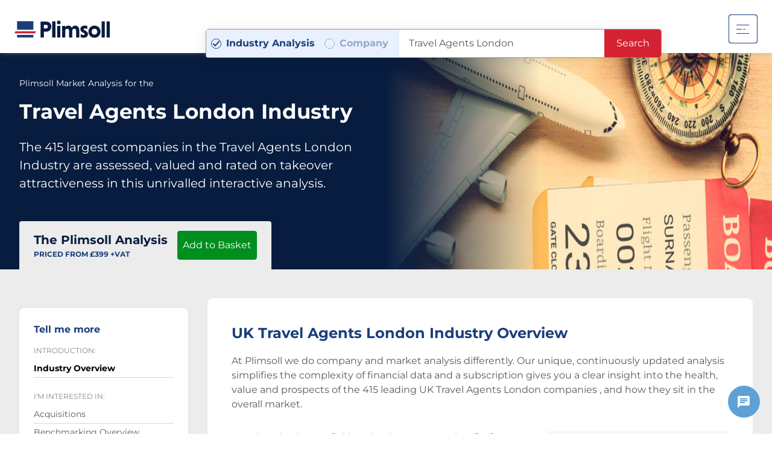

--- FILE ---
content_type: text/html; charset=utf-8
request_url: https://www.plimsoll.co.uk/market-reports/travel-agents-london
body_size: 86590
content:
<!doctype html>
<html class="no-js" lang="en">
<head>
    
<!-- Google Consent Mode -->
<script data-cookieconsent="ignore">
    window.dataLayer = window.dataLayer || [];
    function gtag() {
        dataLayer.push(arguments)
    }
    gtag("consent", "default", {
        ad_storage: "denied",
        analytics_storage: "denied",
        functionality_storage: "denied",
        personalization_storage: "denied",
        security_storage: "granted",
        wait_for_update: 500
    });
    gtag("set", "ads_data_redaction", true);
    gtag("set", "url_passthrough", true);
</script>
<!-- End Google Consent Mode-->

<!-- Google Tag Manager -->
<script data-cookieconsent="ignore">
	(function (w, d, s, l, i) {
	w[l] = w[l] || []; w[l].push({
		'gtm.start':
			new Date().getTime(), event: 'gtm.js'
	}); var f = d.getElementsByTagName(s)[0],
		j = d.createElement(s), dl = l != 'dataLayer' ? '&l=' + l : ''; j.async = true; j.src =
			'https://www.googletagmanager.com/gtm.js?id=' + i + dl; f.parentNode.insertBefore(j, f);
	})(window, document, 'script', 'dataLayer', 'GTM-5H7CXR5');</script>
<!-- End Google Tag Manager -->

<!-- Google tag (gtag.js) -->
<script async src="https://www.googletagmanager.com/gtag/js?id=AW-1032129284"></script>

    <meta charset="utf-8">
    <meta name="viewport" content="width=device-width, initial-scale=1, shrink-to-fit=no">
    <meta http-equiv="x-ua-compatible" content="ie=edge">

    <!-- Standard Meta -->
    <title>Travel Agents London, industry analysis and market report. | Plimsoll analysis</title>
    <meta name="author" content="">
    <meta name="keywords" content="Travel Agents London industry report, Travel Agents London market reports, Travel Agents London competitor studies,
                                                Travel Agents London industry analysis, Travel Agents London market analysis, Travel Agents London industry information,
                                                Travel Agents London market information, Travel Agents London UK" />
    <meta name="description" content="A new Travel Agents London Industry Report from Plimsoll analysing, rating and valuing the 
                                              Travel Agents London markets top 415 companies" />
    <meta name="rating" content="general">
    <meta name="revisit-after" content="3 days">

    





<!-- Open Graph -->
<meta property="og:description" content="A new Travel Agents London Industry Report from Plimsoll analysing, rating and valuing the 
                                              Travel Agents London markets top 415 companies">
<meta property="og:image" content="https://www.plimsoll.co.uk//Images/sector/Travel_Agencies.jpg">

<meta property="og:site_name" content="Plimsoll UK">
<meta property="og:title" content="Travel Agents London, industry analysis and market report. | Plimsoll analysis">
<meta property="og:type" content="website">
<meta property="og:url" content="https://www.plimsoll.co.uk/market-reports/travel-agents-london">

<!-- Twitter Card -->
<meta name="twitter:card" content="summary">
<meta name="twitter:description" content="A new Travel Agents London Industry Report from Plimsoll analysing, rating and valuing the 
                                              Travel Agents London markets top 415 companies">
<meta name="twitter:image" content="https://www.plimsoll.co.uk//Images/sector/Travel_Agencies.jpg">

<meta name="twitter:title" content="Travel Agents London, industry analysis and market report. | Plimsoll analysis">
<meta name="twitter:url" content="https://www.plimsoll.co.uk/market-reports/travel-agents-london">

<!-- Favicon & Mobile Icons -->
<link rel="apple-touch-icon" sizes="180x180" href="/apple-touch-icon.png">
<link rel="icon" type="image/png" sizes="32x32" href="/favicon-32x32.png">
<link rel="icon" type="image/png" sizes="16x16" href="/favicon-16x16.png">
<link rel="manifest" href="/site.webmanifest">
<link rel="mask-icon" href="/safari-pinned-tab.svg" color="#1a3e7b">
<meta name="apple-mobile-web-app-title" content="Plimsoll">
<meta name="application-name" content="Plimsoll">
<meta name="msapplication-TileColor" content="#2b5797">
<meta name="theme-color" content="#ffffff">



    <!-- Imploy Critical CSS -->
    <style>@charset "UTF-8";@-webkit-keyframes pulse{0%,to{-webkit-transform:scale(1);transform:scale(1)}50%{-webkit-transform:scale(1.1);transform:scale(1.1)}}@-webkit-keyframes spin{0%{-webkit-transform:rotate(0deg);transform:rotate(0deg)}to{-webkit-transform:rotate(359deg);transform:rotate(359deg)}}@keyframes spin{0%{-webkit-transform:rotate(0deg);transform:rotate(0deg)}to{-webkit-transform:rotate(359deg);transform:rotate(359deg)}}@keyframes pulse{0%{-webkit-box-shadow:0 0 0 0 rgba(227,5,19,.6);box-shadow:0 0 0 0 rgba(227,5,19,.6)}70%{-webkit-box-shadow:0 0 0 10px transparent;box-shadow:0 0 0 10px transparent}to{-webkit-box-shadow:0 0 0 0 transparent;box-shadow:0 0 0 0 transparent}}@-webkit-keyframes pulse-me{0%{opacity:0;-webkit-transform:scale(.15);transform:scale(.15)}50%{opacity:.2}70%{opacity:.15}to{opacity:0;-webkit-transform:scale(2);transform:scale(2)}}@keyframes pulse-me{0%{opacity:0;-webkit-transform:scale(.15);transform:scale(.15)}50%{opacity:.2}70%{opacity:.15}to{opacity:0;-webkit-transform:scale(2);transform:scale(2)}}@-webkit-keyframes pulsate{0%,to{opacity:.5}50%{opacity:1}}@keyframes pulsate{0%,to{opacity:.5}50%{opacity:1}}@font-face{font-family:'Montserrat';font-style:normal;font-weight:400;src:url(https://fonts.gstatic.com/s/montserrat/v25/JTUHjIg1_i6t8kCHKm4532VJOt5-QNFgpCtr6Hw5aX8.ttf) format('truetype')}@font-face{font-family:'Montserrat';font-style:normal;font-weight:500;src:url(https://fonts.gstatic.com/s/montserrat/v25/JTUHjIg1_i6t8kCHKm4532VJOt5-QNFgpCtZ6Hw5aX8.ttf) format('truetype')}@font-face{font-family:'Montserrat';font-style:normal;font-weight:600;src:url(https://fonts.gstatic.com/s/montserrat/v25/JTUHjIg1_i6t8kCHKm4532VJOt5-QNFgpCu173w5aX8.ttf) format('truetype')}@font-face{font-family:'Montserrat';font-style:normal;font-weight:700;src:url(https://fonts.gstatic.com/s/montserrat/v25/JTUHjIg1_i6t8kCHKm4532VJOt5-QNFgpCuM73w5aX8.ttf) format('truetype')}.pop{-webkit-animation:pulse 2s infinite;animation:pulse 2s infinite;-webkit-animation-iteration-count:infinite;animation-iteration-count:infinite;-webkit-box-shadow:0 0 0 rgba(227,5,19,.6);box-shadow:0 0 0 rgba(227,5,19,.6);cursor:pointer}.pulse-css{border-radius:20px;height:40px;width:40px;margin-right:8px;position:relative}.pulse-css:after,.pulse-css:before{border-radius:20px;height:40px;width:40px;-webkit-animation:pulse-me 3s linear infinite;animation:pulse-me 3s linear infinite;background:#0c0;bottom:0;content:"";left:0;margin:auto;position:absolute;right:0;top:0;-webkit-transform-origin:center center;-ms-transform-origin:center center;transform-origin:center center}.pulse-css:after{-webkit-animation-delay:1.5s;animation-delay:1.5s}*{outline:0;-webkit-font-smoothing:antialiased}html{font-family:sans-serif;-webkit-box-sizing:border-box;box-sizing:border-box;color:#595959;font-family:BlinkMacSystemFont,-apple-system,"Segoe UI","Roboto","Oxygen","Ubuntu","Cantarell","Fira Sans","Droid Sans","Helvetica Neue","Helvetica","Arial",sans-serif;font-size:1em;line-height:1.5;min-height:100%;overflow-y:scroll;text-rendering:optimizeLegibility;-webkit-text-size-adjust:100%;-moz-text-size-adjust:100%;-ms-text-size-adjust:100%;text-size-adjust:100%}blockquote,body,caption,dd,form,hr,p,pre,table{margin:0;padding:0}dl,figure,h1,h2,h3,h4,h5,h6,ol,ul{padding:0}legend,td,th{margin:0}article,aside,details,figcaption,figure,footer,header,hgroup,main,menu,nav,section,summary{display:block}audio,canvas,progress,video{display:inline-block;vertical-align:baseline}audio:not([controls]){display:none;height:0}template{display:none}a{background-color:transparent}a:active,a:hover{outline:0}abbr[title]{border-bottom:1px dotted}b,strong{font-weight:700}dfn,img{font-style:italic}mark{background:#ff0;color:#000}small{font-size:80%}sub,sup{font-size:75%;line-height:0;position:relative;vertical-align:baseline}sup{top:-.5em}sub{bottom:-.25em}img{border:0;max-width:100%;vertical-align:middle}svg:not(:root){overflow:hidden}figure{margin:0}hr{-webkit-box-sizing:content-box;box-sizing:content-box;background-color:#d1d1d1;height:1px;border:0}pre{overflow:auto}code,kbd,pre,samp{font-family:monospace;font-size:1em}button,input,optgroup,select,textarea{color:inherit;font:inherit;margin:0}button{overflow:visible}button,select{text-transform:none}button,html input[type=button],input[type=reset],input[type=submit]{-webkit-appearance:button;cursor:pointer}button[disabled],html input[disabled]{cursor:default}button::-moz-focus-inner,input::-moz-focus-inner{border:0;padding:0}input{line-height:normal}input[type=checkbox],input[type=radio]{-webkit-box-sizing:border-box;box-sizing:border-box;padding:0}input[type=number]::-webkit-inner-spin-button,input[type=number]::-webkit-outer-spin-button{height:auto}input[type=search]::-webkit-search-cancel-button,input[type=search]::-webkit-search-decoration{-webkit-appearance:none}fieldset{border:1px solid silver;margin:0 2px;padding:.35em .625em .75em}legend{border:0}textarea{overflow:auto}optgroup{font-weight:700}table{border-collapse:collapse;border-spacing:0}button,legend,td,th{padding:0}*,:after,:before{-webkit-box-sizing:inherit;box-sizing:inherit}button{background:0 0;border-radius:0;border:0}.c-acquisition__map #map,[role=button]{cursor:pointer}button:focus{outline:0}[role=button],a,area,button,input,label,select,summary,textarea{-ms-touch-action:manipulation;touch-action:manipulation}address{font-style:normal}h1,h2,h3,h4,h5,h6{color:#1a3e7b;font-weight:700;margin:0;text-rendering:optimizeLegibility}h1{font-size:3rem;line-height:1.08333}h2{font-size:2.5rem;line-height:1.2}h3{font-size:2.125rem;line-height:1.17647}h4{font-size:1.75rem;line-height:1.28571}h5{font-size:1.5rem;line-height:1.5}h6{font-size:1.125rem;line-height:1.22222}@media only screen and (max-width:1279px){h1{font-size:3rem;line-height:1.08333}h2{font-size:2.5rem;line-height:1.2}h3{font-size:2.125rem;line-height:1.17647}h4{font-size:1.75rem;line-height:1.28571}h5{font-size:1.5rem;line-height:1.5}h6{font-size:1.125rem;line-height:1.22222}}@media only screen and (max-width:1023px){h1{font-size:2.375rem;line-height:1.15789}h2{font-size:2.5rem;line-height:1.2}h3{font-size:1.75rem;line-height:1.28571}h4{font-size:1.625rem;line-height:1.38462}h5{font-size:1.375rem;line-height:1.63636}h6{font-size:1.125rem;line-height:1.22222}}@media only screen and (max-width:767px){h1{font-size:2.125rem;line-height:1.17647}h2{font-size:2.25rem;line-height:1.33333}h3,h4{font-size:1.5rem;line-height:1.25}h4{line-height:1.5}h5{font-size:1.25rem;line-height:1.8}h6{font-size:1.125rem;line-height:1.22222}}@media only screen and (max-width:479px){h1,h2{font-size:2rem;line-height:1.25}h2{line-height:1.5}h3,h4{font-size:1.375rem;line-height:1.36364}h4{line-height:1.63636}h5{font-size:1.25rem;line-height:1.8}h6{font-size:1.125rem;line-height:1.22222}}@media only screen and (max-width:375px){h1,h2{font-size:1.75rem;line-height:1.17857}h2{line-height:1.28571}h3,h4,h5{font-size:1.25rem;line-height:1.5}h4,h5{line-height:1.8}h5{line-height:1.3}h6{font-size:1rem;line-height:1.625}}img[height],img[width]{max-width:none}canvas,input[type=password],input[type=text],textarea{max-width:100%}textarea{min-height:80px;resize:vertical}input[type=search]{-webkit-box-sizing:inherit;box-sizing:inherit;-webkit-appearance:none}[type=submit]{background:0 0;border:0}[tabindex="-1"]:focus{outline:0!important}dd,dt,label{display:inline-block}[hidden]{display:none!important}a{text-decoration:none;color:inherit}dl,ol,ul{margin:0 0 16px}ul{list-style:disc outside;margin-left:24px}li>ol,li>ul{margin-left:16px;margin-bottom:0}dd{margin-bottom:.5rem;margin-left:0}.talat-animation *{-webkit-box-sizing:border-box;box-sizing:border-box}.talat-animation{pointer-events:none;background-color:transparent;width:100%;position:relative;height:383px;-ms-transform:rotate(0deg);-webkit-transform:rotate(0deg);transform:rotate(0deg)}.talat-animation .tl,.talat-animation .tl .rectangle,.talat-animation .tl .screenshot20190131at145440{pointer-events:none;background-color:#fff;position:absolute;margin:0;-ms-transform:rotate(0deg);-webkit-transform:rotate(0deg);transform:rotate(0deg)}.talat-animation .tl{overflow:hidden;top:4.96%;height:59.27%;width:41.41%;left:0%}.talat-animation .tl .rectangle,.talat-animation .tl .screenshot20190131at145440{top:.22%;height:99.56%;width:99.76%;left:.12%}.talat-animation .tl .screenshot20190131at145440{background-color:transparent;top:-.44%;height:100%;opacity:.5}.talat-animation .tr,.talat-animation .tr .rectangle1,.talat-animation .tr .screenshot20190131at145530{pointer-events:none;background-color:#fff;position:absolute;margin:0;-ms-transform:rotate(0deg);-webkit-transform:rotate(0deg);transform:rotate(0deg)}.talat-animation .tr{right:0%;overflow:hidden;top:4.96%;height:59.27%;width:41.41%}.talat-animation .tr .rectangle1,.talat-animation .tr .screenshot20190131at145530{top:.22%;height:99.56%;width:99.76%;left:.12%}.talat-animation .tr .screenshot20190131at145530{background-color:transparent;top:-.44%;height:100%;width:100%;left:0%;opacity:.5}.talat-animation .bl,.talat-animation .br{bottom:17.49%;height:60.05%;width:41.81%;overflow:hidden}.talat-animation .br,.talat-animation .br .rectangle2,.talat-animation .br .screenshot20190131at145633{pointer-events:none;background-color:#fff;position:absolute;margin:0;-ms-transform:rotate(0deg);-webkit-transform:rotate(0deg);transform:rotate(0deg)}.talat-animation .br{right:7.35%}.talat-animation .br .rectangle2,.talat-animation .br .screenshot20190131at145633{top:.22%;height:99.57%;width:99.76%;left:.12%}.talat-animation .br .screenshot20190131at145633{background-color:transparent;top:0%;height:100%;opacity:.75}.talat-animation .bl{background-color:#d7d7d7;left:7.05%}.talat-animation .bl .rectangle3{background-color:#d7d7d7;top:.22%;height:99.57%;width:99.76%;left:.12%}.talat-animation .bl,.talat-animation .bl .rectangle3,.talat-animation .bl .screenshot20190131at145545,.talat-animation .graphsin,.talat-animation .graphsout{pointer-events:none;position:absolute;margin:0;-ms-transform:rotate(0deg);-webkit-transform:rotate(0deg);transform:rotate(0deg)}.talat-animation .bl .screenshot20190131at145545{right:-.24%;opacity:.75;background-color:transparent;top:0%;height:100%;width:100%}.talat-animation .graphsin,.talat-animation .graphsout{background-color:#d7d7d7;top:0;height:383px;width:702px;left:153px;overflow:hidden}.talat-animation .graphsout .imagesplimsoltalatpopulated,.talat-animation .graphsout .rectangle4{pointer-events:none;background-color:#d7d7d7;top:0%;height:100%;width:99.86%;position:absolute;margin:0;left:.07%;-ms-transform:rotate(0deg);-webkit-transform:rotate(0deg);transform:rotate(0deg)}.talat-animation .graphsout .imagesplimsoltalatpopulated{background-color:transparent;top:-.52%;height:100.26%;width:100.28%;left:-.14%;overflow:hidden}.talat-animation .graphsout .imagesplimsoltalatpopulated .background,.talat-animation .graphsout .imagesplimsoltalatpopulated .screenshot20190131at150032{pointer-events:none;background-color:transparent;top:0%;height:100%;width:100%;position:absolute;margin:0;left:0%;-ms-transform:rotate(0deg);-webkit-transform:rotate(0deg);transform:rotate(0deg)}.talat-animation .graphsout .imagesplimsoltalatpopulated .screenshot20190131at150032{top:0;height:384px;width:703px;left:0}.talat-animation .graphsin .imagesplimsoltalatpopulated1,.talat-animation .graphsin .imagesplimsoltalatpopulated1 .background1,.talat-animation .graphsin .imagesplimsoltalatpopulated1 .screenshot20190131at1500322,.talat-animation .graphsin .rectangle6,.talat-animation .graphsout .imagesplimsoltalatpopulated .bitmap{pointer-events:none;background-color:transparent;top:0;height:100%;width:99.86%;position:absolute;margin:0;left:.07%;-ms-transform:rotate(0deg);-webkit-transform:rotate(0deg);transform:rotate(0deg)}.talat-animation .graphsin .imagesplimsoltalatpopulated1,.talat-animation .graphsin .rectangle6{background-color:#d7d7d7}.talat-animation .graphsin .imagesplimsoltalatpopulated1{background-color:transparent;top:-.52%;height:100.26%;width:100.28%;left:-.14%;overflow:hidden}.talat-animation .graphsin .imagesplimsoltalatpopulated1 .background1,.talat-animation .graphsin .imagesplimsoltalatpopulated1 .screenshot20190131at1500322{width:100%;left:0}.talat-animation .graphsin .imagesplimsoltalatpopulated1 .screenshot20190131at1500322{height:384px;width:703px}.talat-animation.state0-to-keyframe1 .bl,.talat-animation.state0-to-keyframe1 .tl{-webkit-transition:all .001s ease-in-out 0s;-o-transition:all .001s ease-in-out 0s;transition:all .001s ease-in-out 0s}.talat-animation.state0-to-keyframe1 .bl{left:34.96%}.talat-animation.state0-to-keyframe1 .tl{left:calc(0% + 340px)}.talat-animation.state0-to-keyframe1 .br{right:23.24%}.talat-animation.state0-to-keyframe1 .br,.talat-animation.state0-to-keyframe1 .graphsin,.talat-animation.state0-to-keyframe1 .tr{-webkit-transition:all .001s ease-in-out 0s;-o-transition:all .001s ease-in-out 0s;transition:all .001s ease-in-out 0s}.talat-animation.state0-to-keyframe1 .tr{right:calc(0% + 250px)}.talat-animation.state0-to-keyframe1 .graphsin{opacity:0}.talat-animation.keyframe1-to-keyframe2 .bl{-webkit-transition:all .8s ease-out 0s;-o-transition:all .8s ease-out 0s;transition:all .8s ease-out 0s;left:7.05%}.talat-animation.keyframe1-to-keyframe2 .tl{-webkit-transition:all .5s ease-out 0s;-o-transition:all .5s ease-out 0s;transition:all .5s ease-out 0s;left:0}.talat-animation.keyframe1-to-keyframe2 .br{-webkit-transition:all .8s ease-out 0s;-o-transition:all .8s ease-out 0s;transition:all .8s ease-out 0s;right:7.35%}.talat-animation.keyframe1-to-keyframe2 .tr{-webkit-transition:all .5s ease-out 0s;-o-transition:all .5s ease-out 0s;transition:all .5s ease-out 0s;right:0}.talat-animation.keyframe1-to-keyframe2 .graphsin{-webkit-transition:all .5s ease-in-out .3s;-o-transition:all .5s ease-in-out .3s;transition:all .5s ease-in-out .3s;opacity:1}.talat-animation.keyframe1-to-keyframe2 .c-product__circle{-webkit-transition:opacity ease-in .6s;-o-transition:opacity ease-in .6s;transition:opacity ease-in .6s;opacity:1}.talat-animation.keyframe1 .tl{left:calc(0% + 340px)}.talat-animation.keyframe1 .br{right:23.24%}.talat-animation.keyframe1 .graphsin{opacity:.0025}.talat-animation.keyframe1 .tr{right:calc(0% + 250px)}.talat-animation.keyframe1 .bl{left:34.96%}@-ms-viewport{width:device-width}@-o-viewport{width:device-width}@viewport{width:device-width}body{height:100%;-moz-osx-font-smoothing:grayscale;font-family:"Montserrat",BlinkMacSystemFont,-apple-system,"Segoe UI","Roboto","Oxygen","Ubuntu","Cantarell","Fira Sans","Droid Sans","Helvetica Neue","Helvetica","Arial",sans-serif;font-weight:400}blockquote{quotes:"“" "”"}blockquote p{text-indent:-.42em}blockquote p:before{content:open-quote}blockquote p:after{content:no-close-quote}blockquote p:last-of-type{margin-bottom:0}blockquote p:last-of-type:after{content:close-quote}select{background:0 0;border:0;line-height:initial;-webkit-appearance:none;-moz-appearance:window;appearance:none;border-radius:0}select::-ms-expand{display:none}.o-column{-webkit-column-gap:24px;column-gap:24px}.o-column-0{-webkit-columns:0;columns:0}.o-column-1{-webkit-columns:1;columns:1}.o-column-2{-webkit-columns:2;columns:2}.o-column-3{-webkit-columns:3;columns:3}.o-column-4{-webkit-columns:4;columns:4}.o-column-5{-webkit-columns:5;columns:5}.o-column-6{-webkit-columns:6;columns:6}.o-column-7{-webkit-columns:7;columns:7}.o-column-8{-webkit-columns:8;columns:8}.o-column-9{-webkit-columns:9;columns:9}.o-column-10{-webkit-columns:10;columns:10}.o-column-11{-webkit-columns:11;columns:11}.o-column-12{-webkit-columns:12;columns:12}@media only screen and (max-width:1279px){.o-column-0\@xl{-webkit-columns:0;columns:0}.o-column-1\@xl{-webkit-columns:1;columns:1}.o-column-2\@xl{-webkit-columns:2;columns:2}.o-column-3\@xl{-webkit-columns:3;columns:3}.o-column-4\@xl{-webkit-columns:4;columns:4}.o-column-5\@xl{-webkit-columns:5;columns:5}.o-column-6\@xl{-webkit-columns:6;columns:6}.o-column-7\@xl{-webkit-columns:7;columns:7}.o-column-8\@xl{-webkit-columns:8;columns:8}.o-column-9\@xl{-webkit-columns:9;columns:9}.o-column-10\@xl{-webkit-columns:10;columns:10}.o-column-11\@xl{-webkit-columns:11;columns:11}.o-column-12\@xl{-webkit-columns:12;columns:12}}@media only screen and (max-width:1023px){.o-column-0\@l{-webkit-columns:0;columns:0}.o-column-1\@l{-webkit-columns:1;columns:1}.o-column-2\@l{-webkit-columns:2;columns:2}.o-column-3\@l{-webkit-columns:3;columns:3}.o-column-4\@l{-webkit-columns:4;columns:4}.o-column-5\@l{-webkit-columns:5;columns:5}.o-column-6\@l{-webkit-columns:6;columns:6}.o-column-7\@l{-webkit-columns:7;columns:7}.o-column-8\@l{-webkit-columns:8;columns:8}.o-column-9\@l{-webkit-columns:9;columns:9}.o-column-10\@l{-webkit-columns:10;columns:10}.o-column-11\@l{-webkit-columns:11;columns:11}.o-column-12\@l{-webkit-columns:12;columns:12}}@media only screen and (max-width:767px){.o-column-0\@m{-webkit-columns:0;columns:0}.o-column-1\@m{-webkit-columns:1;columns:1}.o-column-2\@m{-webkit-columns:2;columns:2}.o-column-3\@m{-webkit-columns:3;columns:3}.o-column-4\@m{-webkit-columns:4;columns:4}.o-column-5\@m{-webkit-columns:5;columns:5}.o-column-6\@m{-webkit-columns:6;columns:6}.o-column-7\@m{-webkit-columns:7;columns:7}.o-column-8\@m{-webkit-columns:8;columns:8}.o-column-9\@m{-webkit-columns:9;columns:9}.o-column-10\@m{-webkit-columns:10;columns:10}.o-column-11\@m{-webkit-columns:11;columns:11}.o-column-12\@m{-webkit-columns:12;columns:12}}@media only screen and (max-width:479px){.o-column-0\@s{-webkit-columns:0;columns:0}.o-column-1\@s{-webkit-columns:1;columns:1}.o-column-2\@s{-webkit-columns:2;columns:2}.o-column-3\@s{-webkit-columns:3;columns:3}.o-column-4\@s{-webkit-columns:4;columns:4}.o-column-5\@s{-webkit-columns:5;columns:5}.o-column-6\@s{-webkit-columns:6;columns:6}.o-column-7\@s{-webkit-columns:7;columns:7}.o-column-8\@s{-webkit-columns:8;columns:8}.o-column-9\@s{-webkit-columns:9;columns:9}.o-column-10\@s{-webkit-columns:10;columns:10}.o-column-11\@s{-webkit-columns:11;columns:11}.o-column-12\@s{-webkit-columns:12;columns:12}}@media only screen and (max-width:375px){.o-column-0\@xs{-webkit-columns:0;columns:0}.o-column-1\@xs{-webkit-columns:1;columns:1}.o-column-2\@xs{-webkit-columns:2;columns:2}.o-column-3\@xs{-webkit-columns:3;columns:3}.o-column-4\@xs{-webkit-columns:4;columns:4}.o-column-5\@xs{-webkit-columns:5;columns:5}.o-column-6\@xs{-webkit-columns:6;columns:6}.o-column-7\@xs{-webkit-columns:7;columns:7}.o-column-8\@xs{-webkit-columns:8;columns:8}.o-column-9\@xs{-webkit-columns:9;columns:9}.o-column-10\@xs{-webkit-columns:10;columns:10}.o-column-11\@xs{-webkit-columns:11;columns:11}.o-column-12\@xs{-webkit-columns:12;columns:12}}.o-grid{list-style:none;padding:0;margin:0 -16px;position:relative;-webkit-box-align:start;-ms-flex-align:start;align-items:flex-start;display:-webkit-box;display:-ms-flexbox;display:flex;-webkit-box-orient:horizontal;-webkit-box-direction:normal;-ms-flex-direction:row;flex-direction:row;-ms-flex-wrap:wrap;flex-wrap:wrap}@media only screen and (max-width:767px){.o-grid{margin-right:-8px;margin-left:-8px}}.o-grid__item{padding-left:16px;padding-right:16px;position:relative}@media only screen and (max-width:767px){.o-grid__item{padding-right:8px;padding-left:8px}}.o-grid--rev{direction:rtl;text-align:left}.o-grid--rev>.o-grid__item{direction:ltr;text-align:left}.o-grid--columns{-webkit-box-orient:vertical;-webkit-box-direction:normal;-ms-flex-direction:column;flex-direction:column}.o-grid--full{margin-right:0;margin-left:0}.o-grid--full>.o-grid__item{padding:0}.o-grid--fill{-webkit-box-align:stretch;-ms-flex-align:stretch;align-items:stretch}.o-grid--right{-webkit-box-pack:end;-ms-flex-pack:end;justify-content:flex-end}.o-grid--center{-webkit-box-pack:center;-ms-flex-pack:center;justify-content:center}.o-grid--middle>.o-grid__item{-ms-flex-item-align:center;align-self:center}.o-grid--bottom>.o-grid__item{-ms-flex-item-align:end;align-self:flex-end}.o-grid--narrow{margin-right:-8px;margin-left:-8px}.o-grid--narrow>.o-grid__item{padding-right:8px;padding-left:8px}.o-grid--wide,.o-grid--wide>.o-grid__item{padding-right:32px;padding-left:32px}.o-grid--unwrap{-ms-flex-wrap:nowrap;flex-wrap:nowrap}.o-wrapper{padding-left:32px;margin-left:auto;margin-right:auto;padding-right:32px;max-width:1300px}@media only screen and (max-width:1023px){.o-wrapper{padding-right:20px;padding-left:20px}}@media only screen and (max-width:479px){.o-wrapper{padding-right:16px;padding-left:16px}}@media only screen and (max-width:1279px){.o-wrapper--gutterless\@xl{padding-left:0;padding-right:0}}@media only screen and (max-width:1023px){.o-wrapper--gutterless\@l{padding-left:0;padding-right:0}}@media only screen and (max-width:767px){.o-wrapper--gutterless\@m{padding-left:0;padding-right:0}}@media only screen and (max-width:479px){.o-wrapper--gutterless\@s{padding-left:0;padding-right:0}}@media only screen and (max-width:375px){.o-wrapper--gutterless\@xs{padding-left:0;padding-right:0}}.c-acquisition{background-position:right bottom;background-repeat:no-repeat;min-height:calc(100vh - 77px);overflow:hidden;padding:80px 0 128px;position:relative}@media only screen and (max-width:1023px){.c-acquisition{background-image:none!important}}.c-acquisition--industry{min-height:unset;padding:80px 0 40px}.c-acquisition__industry{-webkit-box-align:end;-ms-flex-align:end;align-items:flex-end;bottom:0;display:-webkit-box;display:-ms-flexbox;display:flex;height:520px;-webkit-box-pack:end;-ms-flex-pack:end;justify-content:flex-end;position:absolute;right:-25%}.c-acquisition__industry img{border-radius:75px;height:520px;-o-object-fit:cover;object-fit:cover;-o-object-position:initial;object-position:initial;-webkit-transform:rotate(-18deg);-ms-transform:rotate(-18deg);transform:rotate(-18deg);width:1020px}@media only screen and (max-width:1279px){.c-acquisition__industry img{width:820px;height:420px}}@media only screen and (max-width:1023px){.c-acquisition__industry img{width:620px;height:320px}}@media only screen and (max-width:767px){.c-acquisition__industry img{display:none}}.c-acquisition__industry--social-benchmarking,.c-acquisition__industry--social-benchmarking img{height:720px}.c-acquisition__companies{border-radius:8px 0 0 8px}.c-acquisition__industries{border-radius:0 8px 8px 0}.c-acquisition__industries .scrollable{max-height:400px;overflow-y:scroll}.c-acquisition__industries .scrollable::-webkit-scrollbar{height:6px}.c-acquisition__industries .scrollable::-webkit-scrollbar-track{background-color:rgba(97,97,97,.2)}.c-acquisition__industries .scrollable::-webkit-scrollbar-thumb{background-color:#616161}.c-acquisition__btns{background:#fff;-webkit-box-shadow:0 8px 16px 0 rgba(0,0,0,.1);box-shadow:0 8px 16px 0 rgba(0,0,0,.1);display:-webkit-box;display:-ms-flexbox;display:flex;margin-left:-24px;padding:24px}@media only screen and (max-width:1023px){.c-acquisition__btns{margin-left:-8px;padding:8px}.c-acquisition__btns .c-btn{font-size:.875rem;padding:8px 16px}}@media only screen and (max-width:767px){.c-acquisition__btns{-webkit-box-orient:vertical;-webkit-box-direction:normal;-ms-flex-direction:column;flex-direction:column}.c-acquisition__btns .c-btn{text-align:center}}.c-acquisition__map{background-color:#bbe1ff;padding:48px 0 32px;position:relative}.c-acquisition__map-list{background:#fff;-webkit-box-shadow:0 8px 16px 0 rgba(0,0,0,.1);box-shadow:0 8px 16px 0 rgba(0,0,0,.1);padding:10px}.c-acquisition__map-item,.c-acquisition__map-title{display:-webkit-box;display:-ms-flexbox;display:flex;-webkit-box-pack:justify;-ms-flex-pack:justify;justify-content:space-between}.c-acquisition__map-title{background-color:#edf4ff;margin-bottom:8px;padding:16px 24px}.c-acquisition__map-title p{font-size:.75rem;color:#000;font-weight:700}.c-acquisition__map-item{border-bottom:1px solid #6cafe3;margin:0 12px;padding:8px 12px}.c-acquisition__map-item .region{cursor:pointer}.c-acquisition__map-item .region:hover{color:#1a3e7b;font-weight:700}.c-acquisition__map-item .region.pulsate{-webkit-animation:pulsate 1.5s ease-out infinite;animation:pulsate 1.5s ease-out infinite;color:#1a3e7b;font-weight:700;opacity:.5}.c-acquisition__map-item:last-child{border-bottom:none}.c-acquisition__map-item p{color:#000;font-weight:600}.c-acquisition__book{-webkit-box-align:center;-ms-flex-align:center;align-items:center;background:#fff;-webkit-box-shadow:0 8px 16px 0 rgba(0,0,0,.1);box-shadow:0 8px 16px 0 rgba(0,0,0,.1);display:-webkit-box;display:-ms-flexbox;display:flex;margin:-48px -24px 0;padding:24px}@media only screen and (max-width:1023px){.c-acquisition__book{-webkit-box-orient:vertical;-webkit-box-direction:normal;-ms-flex-direction:column;flex-direction:column}}.c-acquisition__book--social{margin:0 0 -50px}@media only screen and (max-width:1023px){.c-acquisition__book--social{margin-top:40px}}.c-acquisition__table thead tr{background-color:#041e42}.c-acquisition__table thead th{font-size:.875rem;color:#fff;font-weight:600;padding:12px 20px;text-align:center}.c-acquisition__table tbody td:first-child,.c-acquisition__table thead th:first-child{text-align:left}@media only screen and (max-width:1023px){.c-acquisition__table thead th{padding:8px}}.c-acquisition__table tbody td{border-bottom:1px solid #6cafe3;font-weight:600;padding:12px 20px;text-align:center}@media only screen and (max-width:1023px){.c-acquisition__table tbody td{padding:8px}}.c-acquisition__sidebar{background:rgba(93,161,215,.15);border-radius:7px;border:1px solid #5da1d7;padding:32px 24px}.c-acquisition__back{-webkit-box-align:center;-ms-flex-align:center;align-items:center;cursor:pointer;display:-webkit-box;display:-ms-flexbox;display:flex;position:absolute;right:24px;top:-52px}.c-acquisition--social-benchmarking{height:100vh}.c-acquisition-search-info{display:-webkit-box;display:-ms-flexbox;display:flex;-webkit-box-pack:justify;-ms-flex-pack:justify;justify-content:space-between}.c-acquisition-search-info .c-acquisition-search-info--regNo{font-size:.75rem}.c-about__text-left,.c-about__text-left-hand{overflow:hidden;position:relative;width:100%}.c-about__img-right img{visibility:hidden;-webkit-transition:all 1s;-o-transition:all 1s;transition:all 1s;opacity:0}@media only screen and (max-width:767px){.c-about__img-right img{position:static}}.c-about__img--clients.active,.c-about__img--coverage.active,.c-about__img--updated.active,.c-about__img-hand.active img,.c-about__img-right.active img{opacity:1;visibility:visible}.c-about__img-hand img{right:0;opacity:0;visibility:hidden;position:absolute;top:0;-webkit-transition:all 1s;-o-transition:all 1s;transition:all 1s}@media only screen and (max-width:767px){.c-about__img-hand img{position:static}}.c-about__content-flags{margin:0;padding:0;list-style:none;display:-webkit-box;display:-ms-flexbox;display:flex;-webkit-box-pack:center;-ms-flex-pack:center;justify-content:center}.c-about__content-flags li{margin:0 16px}@media only screen and (max-width:479px){.c-about__content-flags li{margin-bottom:16px}}.c-about__content-flags li img{margin-bottom:4px}.c-about__img--coverage-wrapper{bottom:-90px;height:445px;left:-100px;position:absolute;width:779px;z-index:1}@media only screen and (max-width:1279px){.c-about__img--coverage-wrapper{bottom:initial;height:auto;left:initial;position:initial;width:auto;z-index:1}}.c-about__img--clients,.c-about__img--coverage,.c-about__img--updated{visibility:hidden;-webkit-transition:all 1s;-o-transition:all 1s;transition:all 1s;opacity:0}.c-about__content--list{margin:0;list-style:none;display:-webkit-box;display:-ms-flexbox;display:flex;-webkit-box-pack:justify;-ms-flex-pack:justify;justify-content:space-between}.c-about__content--list li{text-align:center}@media only screen and (max-width:1023px){.c-about__content--list li{margin-bottom:16px;width:20%}.c-about__content--list li object{padding:0 8px}}@media only screen and (max-width:767px){.c-about__content--list li{width:unset}}.c-about__charts-fading{max-width:398px}.c-about__charts-wrapper h4{font-size:1.5625rem;color:#1a3e7b}.c-about__charts-wrapper h5{font-size:.875rem}.c-about__charts-wrapper p{font-size:.75rem;font-weight:500}.c-about__history{display:-webkit-box;display:-ms-flexbox;display:flex;-webkit-box-pack:end;-ms-flex-pack:end;justify-content:flex-end}@media only screen and (max-width:767px){.c-about__history{-webkit-box-pack:center;-ms-flex-pack:center;justify-content:center}}.c-about__history img{-ms-flex-item-align:start;align-self:flex-start}.c-btn{background-color:#d52232;border-color:transparent;border-style:solid;border-width:1px;border-radius:4px;color:#fff;display:inline-block;font-weight:400;line-height:30px;padding:8px 32px;-webkit-transition:all 120ms ease-out;-o-transition:all 120ms ease-out;transition:all 120ms ease-out}@media only screen and (max-width:767px){.c-btn{padding:8px 16px}}.c-btn2,.c-btn3{background-color:transparent;border-color:#979797;border-style:solid;border-width:1px;border-radius:4px;color:#1a3e7b;display:inline-block;font-weight:400;line-height:30px;padding:8px 20px;-webkit-transition:all 120ms ease-out;-o-transition:all 120ms ease-out;transition:all 120ms ease-out}.c-btn2:hover{background-color:#fff}.c-btn3{padding:12px}.c-btn:disabled{background-color:#a9a9a9;border-color:transparent;cursor:not-allowed;pointer-events:none}.c-btn--body{color:#595959}.c-btn--body,.c-btn--body:hover{background-color:#ececec;border-color:#ececec}.c-btn--body.is-outline{background-color:transparent}.c-btn--body.is-outline:hover{background-color:rgba(236,236,236,.25);border-color:#f0e8e8}.c-btn--black{color:#fff}.c-btn--black,.c-btn--black:hover{background-color:#000;border-color:#000}.c-btn--black.is-outline{background-color:transparent}.c-btn--black.is-outline:hover,.c-btn--black2.is-outline:hover{background-color:rgba(0,0,0,.25);border-color:#000}.c-btn--black2{background-color:#00030b;border-color:#00030b;color:#fff}.c-btn--black2:hover{background-color:#000;border-color:#000}.c-btn--black2.is-outline{background-color:transparent;color:#595959}.c-btn--blue{background-color:#1a3e7b;border-color:#1a3e7b;color:#fff}.c-btn--blue:hover{background-color:#29426c;border-color:#29426c}.c-btn--blue.is-outline{background-color:transparent}.c-btn--blue.is-outline:hover,.c-btn--blue2.is-outline:hover,.c-btn--blue3.is-outline:hover{background-color:rgba(26,62,123,.25);border-color:#0b3a8a}.c-btn--blue2{background-color:#1da1f2;border-color:#1da1f2;color:#fff}.c-btn--blue2:hover{background-color:#29426c;border-color:#29426c}.c-btn--blue2.is-outline{background-color:transparent;color:#595959}.c-btn--blue3{background-color:#002c7c;border-color:#002c7c;color:#fff}.c-btn--blue3:hover{background-color:#29426c;border-color:#29426c}.c-btn--blue3.is-outline{background-color:transparent;color:#595959}.c-btn--lightblue{background-color:#5da1d7;border-color:#5da1d7;color:#595959}.c-btn--lightblue:hover{background-color:#719fc3;border-color:#719fc3}.c-btn--lightblue.is-outline{background-color:transparent}.c-btn--lightblue.is-outline:hover,.c-btn--lightblue2.is-outline:hover,.c-btn--lightblue3.is-outline:hover{background-color:rgba(93,161,215,.25);border-color:#49a3eb}.c-btn--lightblue2{background-color:#d4e9f1;border-color:#d4e9f1;color:#595959}.c-btn--lightblue2:hover{background-color:#719fc3;border-color:#719fc3}.c-btn--lightblue2.is-outline{background-color:transparent;color:#595959}.c-btn--lightblue3{background-color:#d8edf9;border-color:#d8edf9;color:#595959}.c-btn--lightblue3:hover{background-color:#719fc3;border-color:#719fc3}.c-btn--lightblue3.is-outline{background-color:transparent;color:#595959}.c-btn--darkblue{background-color:#050c18;border-color:#050c18;color:#fff}.c-btn--darkblue:hover{background-color:#080d15;border-color:#080d15}.c-btn--darkblue.is-outline{background-color:transparent}.c-btn--darkblue.is-outline:hover,.c-btn--darkblue2.is-outline:hover,.c-btn--darkblue3.is-outline:hover{background-color:rgba(5,12,24,.25);border-color:#020b1b}.c-btn--darkblue2{background-color:#071c3f;border-color:#071c3f;color:#fff}.c-btn--darkblue2:hover{background-color:#080d15;border-color:#080d15}.c-btn--darkblue2.is-outline{background-color:transparent;color:#595959}.c-btn--darkblue3{background-color:#0d1432;border-color:#0d1432;color:#fff}.c-btn--darkblue3:hover{background-color:#080d15;border-color:#080d15}.c-btn--darkblue3.is-outline{background-color:transparent;color:#595959}.c-btn--divider{color:#fff}.c-btn--divider,.c-btn--divider:hover{background-color:#979797;border-color:#979797}.c-btn--divider.is-outline{background-color:transparent}.c-btn--divider.is-outline:hover,.c-btn--divider2.is-outline:hover,.c-btn--divider3.is-outline:hover{background-color:rgba(151,151,151,.25);border-color:#ac8282}.c-btn--divider2{background-color:#d6d6d6;border-color:#d6d6d6;color:#595959}.c-btn--divider2:hover{background-color:#979797;border-color:#979797}.c-btn--divider2.is-outline{background-color:transparent;color:#595959}.c-btn--divider3{background-color:#d5d5d5;border-color:#d5d5d5;color:#595959}.c-btn--divider3:hover{background-color:#979797;border-color:#979797}.c-btn--divider3.is-outline{background-color:transparent;color:#595959}.c-btn--green{background-color:#0c0;border-color:#0c0;color:#fff}.c-btn--green:hover{background-color:#14b814;border-color:#14b814}.c-btn--green.is-outline{background-color:transparent}.c-btn--green.is-outline:hover,.c-btn--green2.is-outline:hover{background-color:rgba(0,204,0,.25);border-color:#0c0}.c-btn--green2{background-color:#008e1e;border-color:#008e1e;color:#fff}.c-btn--green2:hover{background-color:#14b814;border-color:#14b814}.c-btn--green2.is-outline{background-color:transparent;color:#595959}.c-btn--grey{color:#fff}.c-btn--grey,.c-btn--grey:hover{background-color:#777;border-color:#777}.c-btn--grey.is-outline{background-color:transparent}.c-btn--grey.is-outline:hover,.c-btn--grey2.is-outline:hover,.c-btn--grey3.is-outline:hover{background-color:rgba(119,119,119,.25);border-color:#8f5f5f}.c-btn--grey2{background-color:#616161;border-color:#616161;color:#fff}.c-btn--grey2:hover{background-color:#777;border-color:#777}.c-btn--grey2.is-outline{background-color:transparent;color:#595959}.c-btn--grey3{background-color:#232121;border-color:#232121;color:#fff}.c-btn--grey3:hover{background-color:#777;border-color:#777}.c-btn--grey3.is-outline{background-color:transparent;color:#595959}.c-btn--darkgrey{color:#595959}.c-btn--darkgrey,.c-btn--darkgrey:hover{background-color:#a1a1a1;border-color:#a1a1a1}.c-btn--darkgrey.is-outline{background-color:transparent}.c-btn--darkgrey.is-outline:hover,.c-btn--darkgrey2.is-outline:hover{background-color:rgba(161,161,161,.25);border-color:#b48e8e}.c-btn--darkgrey2{background-color:#9f9f9f;border-color:#9f9f9f;color:#595959}.c-btn--darkgrey2:hover{background-color:#a1a1a1;border-color:#a1a1a1}.c-btn--darkgrey2.is-outline{background-color:transparent;color:#595959}.c-btn--lightgrey{background-color:#edf7fc;border-color:#edf7fc;color:#595959}.c-btn--lightgrey:hover{background-color:#eff6fa;border-color:#eff6fa}.c-btn--lightgrey.is-outline{background-color:transparent}.c-btn--lightgrey.is-outline:hover,.c-btn--lightgrey2.is-outline:hover,.c-btn--lightgrey3.is-outline:hover{background-color:rgba(237,247,252,.25);border-color:#ebf8fe}.c-btn--lightgrey2{background-color:#f5faff;border-color:#f5faff;color:#595959}.c-btn--lightgrey2:hover{background-color:#eff6fa;border-color:#eff6fa}.c-btn--lightgrey2.is-outline{background-color:transparent;color:#595959}.c-btn--lightgrey3{background-color:#f8f8f8;border-color:#f8f8f8;color:#595959}.c-btn--lightgrey3:hover{background-color:#eff6fa;border-color:#eff6fa}.c-btn--lightgrey3.is-outline{background-color:transparent;color:#595959}.c-btn--light{background-color:#f5f4f5;border-color:#f5f4f5;color:#595959}.c-btn--light:hover{background-color:#f5f5f5;border-color:#f5f5f5}.c-btn--light.is-outline{background-color:transparent}.c-btn--light.is-outline:hover,.c-btn--light2.is-outline:hover,.c-btn--light3.is-outline:hover{background-color:rgba(245,244,245,.25);border-color:#f7f2f7}.c-btn--light2{background-color:#f0f0f0;border-color:#f0f0f0;color:#595959}.c-btn--light2:hover{background-color:#f5f5f5;border-color:#f5f5f5}.c-btn--light2.is-outline{background-color:transparent;color:#595959}.c-btn--light3{background-color:#ccc;border-color:#ccc;color:#595959}.c-btn--light3:hover{background-color:#f5f5f5;border-color:#f5f5f5}.c-btn--light3.is-outline{background-color:transparent;color:#595959}.c-btn--red{background-color:#d52232;border-color:#d52232;color:#fff}.c-btn--red:hover{background-color:#bc3b46;border-color:#bc3b46}.c-btn--red.is-outline{background-color:transparent}.c-btn--red.is-outline:hover,.c-btn--red2.is-outline:hover,.c-btn--red3.is-outline:hover{background-color:rgba(213,34,50,.25);border-color:#ee091e}.c-btn--red2{background-color:#d61600;border-color:#d61600;color:#fff}.c-btn--red2:hover{background-color:#bc3b46;border-color:#bc3b46}.c-btn--red2.is-outline{background-color:transparent;color:#595959}.c-btn--red3{background-color:#d51e2e;border-color:#d51e2e;color:#fff}.c-btn--red3:hover{background-color:#bc3b46;border-color:#bc3b46}.c-btn--red3.is-outline{background-color:transparent;color:#595959}.c-btn--text{color:#fff}.c-btn--text,.c-btn--text:hover{background-color:#595959;border-color:#595959}.c-btn--text.is-outline{background-color:transparent}.c-btn--text.is-outline:hover,.c-btn--text2.is-outline:hover{background-color:rgba(89,89,89,.25);border-color:#6b4747}.c-btn--text2{background-color:#a9a9a9;border-color:#a9a9a9;color:#595959}.c-btn--text2:hover{background-color:#595959;border-color:#595959}.c-btn--text2.is-outline{background-color:transparent;color:#595959}.c-btn--success{background-color:#28d094;border-color:#28d094;color:#fff}.c-btn--success:hover{background-color:#41b78d;border-color:#41b78d}.c-btn--success.is-outline{background-color:transparent}.c-btn--success.is-outline:hover{background-color:rgba(40,208,148,.25);border-color:#0fe99b}.c-btn--white{color:#595959}.c-btn--white,.c-btn--white:hover{background-color:#fff;border-color:#fff}.c-btn--white.is-outline{background-color:transparent}.c-btn--live-chat a:hover,.c-btn--white.is-outline:hover,.c-btn--white2.is-outline:hover{background-color:rgba(255,255,255,.25);border-color:#fff}.c-btn--white2{background-color:#f6f6f6;border-color:#f6f6f6;color:#595959}.c-btn--white2:hover{background-color:#fff;border-color:#fff}.c-btn--live-chat a,.c-btn--white2.is-outline{background-color:transparent;color:#595959}.c-btn--wd{padding-left:32px;padding-right:32px}.c-btn--xl{padding-left:64px;padding-right:64px}.c-btn--live-chat{display:-webkit-box;display:-ms-flexbox;display:flex;-webkit-box-pack:center;-ms-flex-pack:center;justify-content:center}.c-btn--live-chat a{border-color:#fff;border-style:solid;border-width:1px;border-radius:4px;color:#fff;display:inline-block;font-weight:400;line-height:30px;padding:8px 32px;-webkit-transition:all 120ms ease-out;-o-transition:all 120ms ease-out;transition:all 120ms ease-out}.c-btn--live-chat-market a{padding:8px;width:100%}.c-btn--sm{padding:0 12px;font-size:.875rem}.c-btn--basket{-ms-flex-item-align:end;align-self:flex-end;background-color:#ccc;padding-bottom:7px;padding-top:7px}.c-btn--basket.added,.c-btn--basket.validated{background-color:#008e1e}.c-btn--basket.added{background-image:url(/img/ui/checkbox--white.svg);background-position:center left 16px;background-repeat:no-repeat;padding-left:48px}.c-banner__image{background-position:center;background-repeat:no-repeat}.c-banner__image--cover{background-size:cover}.c-banner__image--contain{background-size:50% 100%;background-position:center right}@media only screen and (max-width:1023px){.c-banner__image--contain{background-size:cover}}.c-banner__image--pos-bottom{background-position:center;background-repeat:no-repeat}.c-banner__gradient--blue{background-image:-o-radial-gradient(50% 120%,#1a3e7b 0%,#071c3f 100%);background-image:radial-gradient(50% 120%,#1a3e7b 0%,#071c3f 100%)}.c-banner__cta-panel{padding:16px 24px;border-top-left-radius:4px;border-top-right-radius:4px;background:#ececec;display:-webkit-box;display:-ms-flexbox;display:flex;-webkit-box-pack:justify;-ms-flex-pack:justify;justify-content:space-between;max-width:460px}@media only screen and (max-width:767px){.c-banner__cta-panel{max-width:initial;padding:16px;width:100%}}.c-banner__image--news{height:608px}@media only screen and (max-width:1023px){.c-banner__image--news{height:508px}}@media only screen and (max-width:767px){.c-banner__image--news{height:408px}}@media only screen and (max-width:479px){.c-banner__image--news{height:480px}}.c-banner__image--news-content{display:-webkit-box;display:-ms-flexbox;display:flex;-ms-flex-item-align:stretch;align-self:stretch;height:100%;-webkit-box-orient:vertical;-webkit-box-direction:normal;-ms-flex-direction:column;flex-direction:column;-webkit-box-pack:justify;-ms-flex-pack:justify;justify-content:space-between}.c-banner__image--news-content .c-banner__image--news-content--author{margin-bottom:4px}.c-banner__view-purchase{background-image:url(/img/ui/select-dropdown--white.svg);background-position:center right 12px;background-repeat:no-repeat;padding-right:32px}@media only screen and (max-width:479px){.c-banner__view-purchase{background-image:url(/img/ui/select-dropdown--blue-arrow.svg)}}.c-banner__image--overlay{background-image:-webkit-gradient(linear,right top,left top,color-stop(30%,rgba(7,28,63,0)),color-stop(50%,#071c3f));background-image:-o-linear-gradient(right,rgba(7,28,63,0) 30%,#071c3f 50%);background-image:linear-gradient(to left,rgba(7,28,63,0) 30%,#071c3f 50%)}@media only screen and (max-width:767px){.c-banner__image--overlay{background-image:initial;background-color:#071c3f}.c-banner__image--cover__products__valuation{background-color:#fff;background-image:initial!important;background-size:initial}}.c-banner__image--mobile{background-size:cover;background-position:center;background-repeat:no-repeat}@media only screen and (max-width:767px){.c-banner__image--mobile{height:150px}}@media only screen and (max-width:479px){.c-banner__image--mobile{height:80px}}.c-basket__header{display:-webkit-box;display:-ms-flexbox;display:flex;-webkit-box-pack:justify;-ms-flex-pack:justify;justify-content:space-between;border-bottom:1px solid #979797;padding-bottom:8px}.c-basket__header h6{font-size:.75rem;color:#595959;font-weight:400}.c-basket__item{display:-webkit-box;display:-ms-flexbox;display:flex;-webkit-box-pack:justify;-ms-flex-pack:justify;justify-content:space-between;border-bottom:1px solid #d4d4d4;padding:8px 0}.c-basket__item p{color:#000;font-weight:700}.c-basket__international-titles .c-basket__header h6:nth-of-type(1),.c-basket__related-titles .c-basket__header h6:nth-of-type(1),.c-basket__valuations .c-basket__header h6:nth-of-type(1){-ms-flex-preferred-size:95%;flex-basis:95%}.c-basket__international-titles .c-basket__header h6:nth-of-type(2),.c-basket__international-titles .c-basket__item p:nth-of-type(1),.c-basket__related-titles .c-basket__header h6:nth-of-type(2),.c-basket__related-titles .c-basket__item p:nth-of-type(1),.c-basket__valuations .c-basket__header h6:nth-of-type(2),.c-basket__valuations .c-basket__item p:nth-of-type(1){-ms-flex-preferred-size:5%;flex-basis:5%}.c-basket__international-titles .c-basket__item .c-checkbox,.c-basket__related-titles .c-basket__item .c-checkbox,.c-basket__valuations .c-basket__item .c-checkbox{display:-webkit-box;display:-ms-flexbox;display:flex;-webkit-box-align:center;-ms-flex-align:center;align-items:center;-ms-flex-preferred-size:95%;flex-basis:95%}.c-basket__international-titles .c-basket__item .c-checkbox .c-checkbox__label,.c-basket__related-titles .c-basket__item .c-checkbox .c-checkbox__label,.c-basket__valuations .c-basket__item .c-checkbox .c-checkbox__label{display:-webkit-box;display:-ms-flexbox;display:flex}.c-basket__valuations .c-basket__item{border:0}.c-basket__valuations .c-basket__item .c-basket__valuations-info{width:100%;-ms-flex-preferred-size:100%;flex-basis:100%}.c-basket__valuation-service{background:#fff;padding:28px}.c-basket__item--arrow,.c-basket__item--remove,.c-basket__item--tooltip{position:relative}.c-basket__item--tooltip img{margin-top:-9px}.c-basket__item--arrow img,.c-basket__item--remove img,.c-basket__item--tooltip img{position:absolute;right:-40px;top:50%}.c-basket__item--remove img{margin-top:-10px}.c-basket__item--arrow img{margin-top:-4px}.c-basket__item--arrow img:hover{cursor:pointer}.c-basket__item--arrow img.active{top:4px;-webkit-transform:rotate(180deg);-ms-transform:rotate(180deg);transform:rotate(180deg);margin-top:0}.c-basket__checkout-panel{position:absolute;background:#fff;min-width:356px;height:100%;z-index:2}@media only screen and (max-width:1279px){.c-basket__checkout-panel{position:relative;min-width:unset}}.c-basket__checkout-panel:before{content:"";z-index:-1;background:#fff;position:absolute;top:-80px;left:0;height:calc(100% + 80px);width:2560px}@media only screen and (max-width:1023px){.c-basket__checkout-panel:before{top:0;width:unset}}.c-basket__checkout-order-summary--item{display:-webkit-box;display:-ms-flexbox;display:flex;-webkit-box-pack:justify;-ms-flex-pack:justify;justify-content:space-between;margin:16px 0}.c-basket__checkout-panel-small-fixed{display:none;position:fixed;bottom:0;left:0;z-index:11;background:#fff;width:100%;-webkit-box-shadow:0 0 8px 0 rgba(146,146,146,.5);box-shadow:0 0 8px 0 rgba(146,146,146,.5);-webkit-transition:all .3s ease;-o-transition:all .3s ease;transition:all .3s ease}@media only screen and (max-width:1023px){.c-basket__checkout-panel-small-fixed{display:block}}.c-country__dropdown{height:auto;opacity:1;-webkit-transition:.4s all;-o-transition:.4s all;transition:.4s all;padding:16px 0}@media only screen and (max-width:767px){.c-country__dropdown{position:relative;z-index:100001}}.c-country__dropdown.is-closed{height:0;opacity:0;padding:0}.c-company-search input[type=radio],.c-country__dropdown.is-closed .c-country__dropdown-inner{display:none}.c-company__nav-list,.c-country__dropdown-inner{display:-webkit-box;display:-ms-flexbox;display:flex}.c-country__dropdown-inner{-webkit-box-align:center;-ms-flex-align:center;align-items:center}.c-country__dropdown-inner .c-btn{padding-top:4px;padding-bottom:4px}@media only screen and (max-width:767px){.c-country__dropdown-inner .js-close-select-country{position:absolute;top:0;right:4px}}.c-country__dropdown-inner .dd-container{min-width:320px!important;margin-right:16px}@media only screen and (max-width:479px){.c-country__dropdown-inner .dd-container{min-width:260px!important}}.c-country__dropdown-inner .dd-select{background:0 0!important;min-width:320px!important;border-radius:4px!important}@media only screen and (max-width:479px){.c-country__dropdown-inner .dd-select{min-width:260px!important}}.c-country__dropdown-inner .dd-selected{padding:8px}.c-country__dropdown-inner .dd-selected-text{font-size:1rem;font-weight:400;color:#fff!important;line-height:initial!important}.c-country__dropdown-inner .dd-options{min-width:320px!important;-webkit-box-shadow:none!important;box-shadow:none!important}@media only screen and (max-width:479px){.c-country__dropdown-inner .dd-options{min-width:260px!important}}.c-country__dropdown-inner .dd-option{color:#595959;padding:8px}.c-country__dropdown-footer .dd-option .dd-option-text,.c-country__dropdown-inner .dd-option .dd-option-text{line-height:initial!important}.c-country__dropdown-inner .dd-pointer{margin-top:-10px}.c-country__dropdown-inner .dd-pointer-down{background-image:url(/img/ui/select-dropdown--white.svg);background-repeat:no-repeat;background-position:center;height:20px;width:20px;border:0}.c-country__dropdown-inner .dd-pointer-up{border:0!important;-webkit-transform:rotate(180deg);-ms-transform:rotate(180deg);transform:rotate(180deg)}.c-country__dropdown-footer .dd-container{min-width:initial!important;width:initial!important;margin-right:16px}.c-country__dropdown-footer .dd-select{background:0 0!important;min-width:initial!important;width:initial!important;border-radius:4px!important;border:0!important}.c-country__dropdown-footer .dd-selected{padding:8px 32px 8px 16px}.c-country__dropdown-footer .dd-selected-text{font-size:.875rem;font-weight:400;color:#fff!important;line-height:initial!important}.c-country__dropdown-footer .dd-options{bottom:40px;top:initial!important;min-width:initial!important;width:220px!important;-webkit-box-shadow:none!important;box-shadow:none!important}.c-country__dropdown-footer .dd-option{font-size:.875rem;color:#595959;padding:8px}.c-country__dropdown-footer .dd-pointer{margin-top:-2px}.c-country__dropdown-footer .dd-pointer-down{background-image:url(/img/ui/select-dropdown--blue.svg);background-repeat:no-repeat;background-position:center;height:5px;width:8px;border:0}.c-country__dropdown-footer .dd-pointer-up{border:0!important;-webkit-transform:rotate(180deg);-ms-transform:rotate(180deg);transform:rotate(180deg)}.c-company__nav-list{margin:0;border:1px solid #979797;border-radius:4px;background:#fff}@media only screen and (max-width:1023px){.c-company__nav-list{-webkit-box-orient:horizontal;-webkit-box-direction:normal;-ms-flex-direction:row;flex-direction:row;-ms-flex-wrap:wrap;flex-wrap:wrap;background:0 0;border:0;-webkit-box-pack:center;-ms-flex-pack:center;justify-content:center}}.c-company__nav-list li{display:inline-block;background:#fff;color:#1a3e7b;margin:0;border-left:1px solid #979797;border-right:1px solid #979797;width:100%;text-align:center}.c-company__nav-list li:first-of-type{border:0}.c-company__nav-list li:last-of-type{border:0}@media only screen and (max-width:1023px){.c-company__nav-list li{width:unset;border:1px solid #979797;min-width:30px}.c-company__nav-list li:first-of-type{border:1px solid #979797}.c-company__nav-list li:last-of-type{border:1px solid #979797}}.c-company__nav-list li a{display:block;padding:8px 16px}@media only screen and (max-width:1279px){.c-company__nav-list li a{padding:8px}}.c-company__nav-list li a.is-active{background:#d8edf9}.c-company__panel{border-radius:8px;padding:24px}.c-company__panel--list{list-style:none;margin:0;-webkit-columns:3;columns:3;display:block}@media only screen and (max-width:1023px){.c-company__panel--list{-webkit-columns:2;columns:2}}@media only screen and (max-width:479px){.c-company__panel--list{-webkit-columns:1;columns:1}}.c-company__panel--list li{padding-bottom:8px;padding-right:24px}.js-modal--companies-list{-webkit-user-select:none;-moz-user-select:none;-ms-user-select:none;user-select:none}.c-company-search{display:-webkit-box;display:-ms-flexbox;display:flex;-ms-flex-wrap:wrap;flex-wrap:wrap;position:relative;width:100%}.c-company-search__item{margin-bottom:8px;border-bottom:1px solid #979797}.c-company-search__label{font-size:1rem;-webkit-box-align:left;-ms-flex-align:left;align-items:left;background-color:transparent;color:#595959;cursor:pointer;display:-webkit-box;display:-ms-flexbox;display:flex;-webkit-box-orient:vertical;-webkit-box-direction:normal;-ms-flex-direction:column;flex-direction:column;-webkit-box-flex:1;-ms-flex:1 0 auto;flex:1 0 auto;font-weight:400;letter-spacing:-.1px;min-height:58px;position:relative;width:100%}.c-company-search__label:after{background-image:url(/img/ui/company-search-dropdown--sm.svg);background-position:center;background-repeat:no-repeat;content:"";height:20px;position:absolute;right:0;width:20px}.c-company-search__content{display:block;max-height:0;opacity:0;overflow:hidden;-webkit-transition:all 120ms ease-out;-o-transition:all 120ms ease-out;transition:all 120ms ease-out}.c-company-search input[type=radio]:checked+.c-company-search__label:after{-webkit-transform:rotate(180deg);-ms-transform:rotate(180deg);transform:rotate(180deg)}.c-company-search input[type=radio]:checked+.c-company-search__label+.c-company-search__content{max-height:5000px;opacity:1;padding-bottom:16px}.c-company-valuations__testimonials .slick-dots{bottom:-50px;display:-webkit-box;display:-ms-flexbox;display:flex;-webkit-box-flex:1;-ms-flex:1 0 auto;flex:1 0 auto;-webkit-box-pack:center;-ms-flex-pack:center;justify-content:center;list-style-type:none;margin:0;position:absolute;right:0%;width:100%;z-index:2}.c-company-valuations__testimonials .slick-dots li{display:inline-block;margin:0 3px}.c-company-valuations__testimonials .slick-dots button{background-color:#fff;border-radius:100%;border:1px solid #979797;display:inline-block;height:12px;width:12px;opacity:.8;text-indent:-9999px}.c-company-valuations__testimonials .slick-dots li.slick-active button{background-color:#e4ecf6}.c-home__landing-area,.c-home__text-left{min-height:650px;overflow:hidden;position:relative;width:100%}.c-home__laptop-left img{right:30px;min-width:890px;opacity:1;position:absolute;top:0}@media only screen and (max-width:767px){.c-home__laptop-left img{position:static;min-width:initial;max-width:100%}}.c-home__img-hand .c-home__iphone-hand,.c-home__img-right img{opacity:0;position:absolute;-webkit-transition:all 1s;-o-transition:all 1s;transition:all 1s}.c-home__img-right img{left:0;min-width:660px;top:0;visibility:none}@media only screen and (max-width:767px){.c-home__img-right img{position:static;min-width:auto}}.c-home__img-right.active img{left:0;opacity:1;visibility:visible}.c-home__img-hand .c-home__iphone-hand{bottom:0;right:0;visibility:hidden;width:558px}@media only screen and (max-width:767px){.c-home__img-hand .c-home__iphone-hand{position:static}}.c-home__clients--item.active,.c-home__img-hand.active .c-home__iphone-hand{opacity:1;visibility:visible}@media only screen and (max-width:1279px){.c-home__img-hand.active .c-home__iphone-hand{right:-90px}}@media only screen and (max-width:1023px){.c-home__img-hand.active .c-home__iphone-hand{right:-190px}}.c-home__clients,.c-home__clients--item{display:-webkit-box;display:-ms-flexbox;display:flex}.c-home__clients{-ms-flex-wrap:wrap;flex-wrap:wrap}.c-home__clients--item{-webkit-box-pack:center;-ms-flex-pack:center;justify-content:center;-webkit-box-flex:0;-ms-flex:0 20%;flex:0 20%;opacity:0;-webkit-transition-property:all;-o-transition-property:all;transition-property:all;-webkit-transition-duration:1s;-o-transition-duration:1s;transition-duration:1s}@media only screen and (max-width:479px){.c-home__clients--item{-webkit-box-flex:0;-ms-flex:0 33%;flex:0 33%}}.c-home__clients--item img{-ms-flex-item-align:start;align-self:flex-start}.c-home__iphone-chart{bottom:43%;opacity:0;position:absolute;right:296px;-webkit-transition:all .2s;-o-transition:all .2s;transition:all .2s;visibility:hidden;width:200px}@media only screen and (max-width:1279px){.c-home__iphone-chart{right:206px;bottom:43%}}@media only screen and (max-width:1023px){.c-home__iphone-chart{right:106px;bottom:37%}}.c-home__img-hand.active .c-home__iphone-chart{display:block;opacity:1;visibility:visible}@media only screen and (max-width:767px){#js-home-img-right-1{position:relative;right:-80px}#js-home-img-right-2{position:relative}#js-home-img-right-2 .c-home__iphone-hand{right:0;position:relative;min-width:525px}#js-home-img-right-2 .c-home__iphone-chart{bottom:48%;right:51.9%}}@media only screen and (max-width:479px){#js-home-img-right-1{position:relative;right:-60px}}@media only screen and (max-width:375px){#js-home-img-right-1{position:relative;right:-40px}}
.c-basket__header h6:nth-of-type(1),.c-basket__item p:nth-of-type(1){width:65%}@media only screen and (max-width:767px){.c-basket__header h6:nth-of-type(1),.c-basket__item p:nth-of-type(1){width:40%}}.c-basket__header h6:nth-of-type(2),.c-basket__item p:nth-of-type(2){width:20%}@media only screen and (max-width:767px){.c-basket__header h6:nth-of-type(2).c-basket__item p:nth-of-type(2){width:40%}}.c-basket__header h6:nth-of-type(3),.c-basket__item p:nth-of-type(3){width:15%}@media only screen and (max-width:767px){.c-basket__header h6:nth-of-type(3),.c-basket__item p:nth-of-type(3){width:20%}}
/*!
 * Hamburgers
 * @description Tasty CSS-animated hamburgers
 * @author Jonathan Suh @jonsuh
 * @site https://jonsuh.com/hamburgers
 * @link https://github.com/jonsuh/hamburgers
 */
@-webkit-keyframes fadeOutUp{0%{opacity:1}to{opacity:0;-webkit-transform:translate3d(0,-100%,0);transform:translate3d(0,-100%,0)}}@keyframes fadeOutUp{0%{opacity:1}to{opacity:0;-webkit-transform:translate3d(0,-100%,0);transform:translate3d(0,-100%,0)}}@-webkit-keyframes fadeInUp{0%{opacity:0;-webkit-transform:translate3d(0,100%,0);transform:translate3d(0,100%,0)}to{opacity:1;-webkit-transform:translate3d(0,0,0);transform:translate3d(0,0,0)}}@keyframes fadeInUp{0%{opacity:0;-webkit-transform:translate3d(0,100%,0);transform:translate3d(0,100%,0)}to{opacity:1;-webkit-transform:translate3d(0,0,0);transform:translate3d(0,0,0)}}@-webkit-keyframes fadeInRight{0%{opacity:0;-webkit-transform:translate3d(100%,0,0);transform:translate3d(100%,0,0)}to{opacity:1;-webkit-transform:translate3d(0,0,0);transform:translate3d(0,0,0)}}@keyframes fadeInRight{0%{opacity:0;-webkit-transform:translate3d(100%,0,0);transform:translate3d(100%,0,0)}to{opacity:1;-webkit-transform:translate3d(0,0,0);transform:translate3d(0,0,0)}}@-webkit-keyframes fadeOutRight{0%{opacity:1}to{opacity:0;-webkit-transform:translate3d(100%,0,0);transform:translate3d(100%,0,0)}}@keyframes fadeOutRight{0%{opacity:1}to{opacity:0;-webkit-transform:translate3d(100%,0,0);transform:translate3d(100%,0,0)}}@-webkit-keyframes fadeInLeft{0%{opacity:0;-webkit-transform:translate3d(-100%,0,0);transform:translate3d(-100%,0,0)}to{opacity:1;-webkit-transform:translate3d(0,0,0);transform:translate3d(0,0,0)}}@keyframes fadeInLeft{0%{opacity:0;-webkit-transform:translate3d(-100%,0,0);transform:translate3d(-100%,0,0)}to{opacity:1;-webkit-transform:translate3d(0,0,0);transform:translate3d(0,0,0)}}.c-hamburger{-webkit-tap-highlight-color:transparent;border:1px solid #1a3e7b;border-radius:4px;cursor:pointer;line-height:22px;opacity:0;padding:12px;position:fixed;right:-50px;top:16px;-webkit-transition-duration:.2s;-o-transition-duration:.2s;transition-duration:.2s;-webkit-transition-property:all;-o-transition-property:all;transition-property:all;-webkit-transition-timing-function:linear;-o-transition-timing-function:linear;transition-timing-function:linear;z-index:10000}@media only screen and (max-width:1023px){.c-hamburger{display:none;padding-bottom:16px;padding-left:0;padding-top:16px;-webkit-transition:none;-o-transition:none;transition:none;width:100%}}@media only screen and (max-width:767px){.c-hamburger{width:48px}}@media only screen and (max-width:479px){.c-hamburger{-webkit-box-flex:1;-ms-flex-positive:1;flex-grow:1}}.c-hamburger.is-active{border:1px solid #fff;background:0 0;opacity:.7}@media only screen and (max-width:1023px){.c-hamburger__fixed{display:block;height:48px;opacity:1;position:absolute;right:24px;top:24px;width:48px}}@media only screen and (max-width:767px){.c-hamburger__fixed{right:14px}}.c-hamburger-box,.c-hamburger__text{display:inline-block;vertical-align:middle}.c-hamburger__text{padding-right:8px}.c-hamburger-box{height:13px;position:relative;width:22px}.c-hamburger-inner{display:block;top:50%;margin-top:-.5px;-webkit-transition:all .5s ease;-o-transition:all .5s ease;transition:all .5s ease}@media only screen and (max-width:1023px){.c-hamburger-inner{-webkit-transition:none;-o-transition:none;transition:none}}.c-hamburger-inner,.c-hamburger-inner:after,.c-hamburger-inner:before{width:22px;height:1px;background-color:#1a3e7b;border-radius:4px;position:absolute;-webkit-transition-property:-webkit-transform;-o-transition-property:transform;transition-property:transform;transition-property:transform,-webkit-transform;-webkit-transition-duration:.2s;-o-transition-duration:.2s;transition-duration:.2s;-webkit-transition-timing-function:ease;-o-transition-timing-function:ease;transition-timing-function:ease}@media only screen and (max-width:1023px){.c-hamburger-inner,.c-hamburger-inner:after,.c-hamburger-inner:before{-webkit-transition:none;-o-transition:none;transition:none}}.c-hamburger-inner:after,.c-hamburger-inner:before{content:"";display:block}.c-hamburger-inner:before{top:-6px}.c-hamburger-inner:after{bottom:-6px}.is-active .c-hamburger-inner,.is-active .c-hamburger-inner:after,.is-active .c-hamburger-inner:before{background-color:#fff}.c-hamburger--spin .c-hamburger-inner{-webkit-transition-duration:.3s;-o-transition-duration:.3s;transition-duration:.3s;-webkit-transition-timing-function:cubic-bezier(.55,.055,.675,.19);-o-transition-timing-function:cubic-bezier(.55,.055,.675,.19);transition-timing-function:cubic-bezier(.55,.055,.675,.19)}@media only screen and (max-width:1023px){.c-hamburger--spin .c-hamburger-inner{-webkit-transition:none;-o-transition:none;transition:none}}.c-hamburger--spin .c-hamburger-inner:before{-webkit-transition:top .1s .34s ease-in,opacity .1s ease-in;-o-transition:top .1s .34s ease-in,opacity .1s ease-in;transition:top .1s .34s ease-in,opacity .1s ease-in}@media only screen and (max-width:1023px){.c-hamburger--spin .c-hamburger-inner:before{-webkit-transition:none;-o-transition:none;transition:none}}.c-hamburger--spin .c-hamburger-inner:after{-webkit-transition:bottom .1s .34s ease-in,-webkit-transform .3s cubic-bezier(.55,.055,.675,.19);-o-transition:bottom .1s .34s ease-in,transform .3s cubic-bezier(.55,.055,.675,.19);transition:bottom .1s .34s ease-in,transform .3s cubic-bezier(.55,.055,.675,.19);transition:bottom .1s .34s ease-in,transform .3s cubic-bezier(.55,.055,.675,.19),-webkit-transform .3s cubic-bezier(.55,.055,.675,.19)}@media only screen and (max-width:1023px){.c-hamburger--spin .c-hamburger-inner:after{-webkit-transition:none;-o-transition:none;transition:none}}.c-hamburger--spin.is-active .c-hamburger-inner{-webkit-transform:rotate(225deg);-ms-transform:rotate(225deg);transform:rotate(225deg);-webkit-transition-delay:.14s;-o-transition-delay:.14s;transition-delay:.14s;-webkit-transition-timing-function:cubic-bezier(.215,.61,.355,1);-o-transition-timing-function:cubic-bezier(.215,.61,.355,1);transition-timing-function:cubic-bezier(.215,.61,.355,1)}@media only screen and (max-width:1023px){.c-hamburger--spin.is-active .c-hamburger-inner{-webkit-transition:none;-o-transition:none;transition:none}}.c-hamburger--spin.is-active .c-hamburger-inner:before{top:0;opacity:0;-webkit-transition:top .1s ease-out,opacity .1s .14s ease-out;-o-transition:top .1s ease-out,opacity .1s .14s ease-out;transition:top .1s ease-out,opacity .1s .14s ease-out}@media only screen and (max-width:1023px){.c-hamburger--spin.is-active .c-hamburger-inner:before{-webkit-transition:none;-o-transition:none;transition:none}}.c-hamburger--spin.is-active .c-hamburger-inner:after{bottom:0;-webkit-transform:rotate(-90deg);-ms-transform:rotate(-90deg);transform:rotate(-90deg);-webkit-transition:bottom .1s ease-out,-webkit-transform .3s .14s cubic-bezier(.215,.61,.355,1);-o-transition:bottom .1s ease-out,transform .3s .14s cubic-bezier(.215,.61,.355,1);transition:bottom .1s ease-out,transform .3s .14s cubic-bezier(.215,.61,.355,1);transition:bottom .1s ease-out,transform .3s .14s cubic-bezier(.215,.61,.355,1),-webkit-transform .3s .14s cubic-bezier(.215,.61,.355,1)}@media only screen and (max-width:1023px){.c-hamburger--spin.is-active .c-hamburger-inner:after{-webkit-transition:none;-o-transition:none;transition:none}}.basket .c-hamburger,.hamburger-visible .c-hamburger,.scrolled .c-hamburger,.scrolled--industry .c-hamburger{opacity:1;right:24px;top:24px;height:48px;width:48px;display:block}@media only screen and (max-width:767px){.basket .c-hamburger,.hamburger-visible .c-hamburger,.scrolled .c-hamburger,.scrolled--industry .c-hamburger{right:12px}}.navOpened .c-hamburger{right:24px!important}@media only screen and (max-width:767px){.navOpened .c-hamburger{right:12px!important}}.c-hamburger--svg-close,.c-hamburger--svg-open{top:50%;position:absolute;margin-left:-11px;left:50%;margin-top:-8px}.c-hamburger--svg-close{opacity:0;margin-left:-9.5px;margin-top:-8.5px}.c-hamburger.is-active .c-hamburger--svg-open{-webkit-transition:opacity .2s ease-out;-o-transition:opacity .2s ease-out;transition:opacity .2s ease-out;opacity:0}.c-hamburger.is-active .c-hamburger--svg-close{display:-webkit-box;display:-ms-flexbox;display:flex;opacity:1;-webkit-transition:opacity .3s ease-in;-o-transition:opacity .3s ease-in;transition:opacity .3s ease-in}@media only screen and (max-width:767px){.scrolled .c-hamburger{right:12px}}.c-mobile-nav__wrap{-webkit-tap-highlight-color:transparent;-webkit-backface-visibility:hidden;-webkit-perspective:1000;-webkit-transform:translate3d(0,0,0);background-color:#1a3e7b;color:#fff;height:100%;max-width:0;min-width:0;min-height:100vh;overflow:hidden;position:fixed;right:0;top:0;-webkit-transition:all .25s ease-in-out;-o-transition:all .25s ease-in-out;transition:all .25s ease-in-out;width:auto;z-index:1111}@media only screen and (max-width:1023px){.c-mobile-nav__wrap{position:fixed;top:0;-webkit-transition:none;-o-transition:none;transition:none}}.c-mobile-nav__wrap.is-open{max-width:320px;min-width:320px;overflow:visible;overflow-y:auto}.c-mobile-nav__wrap ul{list-style:none;margin-top:80px}.c-mobile-nav__wrap li a{font-size:1.25rem;color:#fff;display:block;padding:16px;-webkit-transition:all .2s;-o-transition:all .2s;transition:all .2s}@media only screen and (max-width:479px){.c-mobile-nav__wrap li a{padding:8px}}.c-mobile-nav__wrap li a:hover{color:#1da1f2;padding-left:20px}.c-international__flags li a:hover span,.c-mobile-nav__wrap .c-navbar-secondary--mobile{display:block}@media only screen and (max-width:1023px){.c-mobile-nav__wrap .c-navbar-secondary--mobile{display:block;overflow:hidden}}.c-mobile-nav__wrap .c-mobile-nav__target{text-transform:uppercase;-webkit-transition:all .3s;-o-transition:all .3s;transition:all .3s;position:relative;z-index:11111}.c-mobile-nav__wrap .c-mobile-nav__target.is-active{color:#fff}.c-mobile-nav__wrap .c-mobile-nav__target.is-active .c-mobile-nav__bar{background:#fff}.c-mobile-nav__wrap .c-mobile-nav__bar:nth-child(1){top:1px}.c-mobile-nav__wrap .c-mobile-nav__bar:nth-child(2),.c-mobile-nav__wrap .c-mobile-nav__bar:nth-child(3){top:8px}.c-mobile-nav__wrap .c-mobile-nav__bar:nth-child(4){top:15px}.c-mobile-nav__wrap .c-mobile-nav__target.is-active .c-mobile-nav__bar:nth-child(1){left:50%;top:7px;width:0%}.c-mobile-nav__wrap .c-mobile-nav__target.is-active .c-mobile-nav__bar:nth-child(2){-webkit-transform:rotate(45deg);-ms-transform:rotate(45deg);transform:rotate(45deg)}.c-mobile-nav__wrap .c-mobile-nav__target.is-active .c-mobile-nav__bar:nth-child(3){-webkit-transform:rotate(-45deg);-ms-transform:rotate(-45deg);transform:rotate(-45deg)}.c-mobile-nav__wrap .c-mobile-nav__target.is-active .c-mobile-nav__bar:nth-child(4){left:50%;top:7px;width:0%}.c-modal{background-color:rgba(0,0,0,.8);display:block;overflow-x:hidden;height:100%;left:0;opacity:0;position:fixed;top:0;-webkit-transition:all 120ms ease-out;-o-transition:all 120ms ease-out;transition:all 120ms ease-out;visibility:hidden;width:100%;z-index:10001}.c-modal.is-open{opacity:1;visibility:visible}.c-modal--blue{background-color:#071c3f}.c-modal__header{background-color:#fff;color:#595959;font-weight:500;padding-bottom:16px;padding-top:16px;text-align:center}.c-modal__inner{display:block;height:100%;position:relative;vertical-align:middle;width:100%}.c-modal__content{background:#fff;margin:0 auto;overflow:hidden;padding:40px 16px;position:relative;width:90%;border-radius:8px}.c-modal__content--full{width:100%}.c-modal__close{background-image:url(/img/ui/modal-close.svg);background-position:center;background-repeat:no-repeat;height:18px;padding:0;position:absolute;right:24px;top:24px;width:18px;z-index:99}.c-modal__close:hover{cursor:pointer}.c-modal__open{overflow-y:hidden}.c-modal__fixed{max-width:672px}.c-modal--login{background-color:#071c3f;overflow:hidden}.c-modal--login .c-modal__content{max-width:380px;padding:32px 48px;width:100%}@media only screen and (max-width:767px){.c-modal--login .c-modal__content{border-radius:0;max-width:initial;padding:48px 24px}}.c-modal__footer{-webkit-box-align:center;-ms-flex-align:center;align-items:center;display:-webkit-box;display:-ms-flexbox;display:flex;-webkit-box-pack:center;-ms-flex-pack:center;justify-content:center;margin-top:24px}@media only screen and (max-width:767px){.c-modal__footer{margin-top:32px}}.c-modal--terms-conditions{max-width:1280px}.c-input__group{margin-bottom:20px}.c-input__group--company{position:relative}.c-input__group--company label{color:#d52232;position:absolute;top:50%;margin-top:-12px;left:16px;font-weight:600}.c-input__group--company input[type=text]{padding-left:32px}.c-input__group--company input[type=text]::-webkit-input-placeholder{font-style:italic}.c-input__group--company input[type=text]:-ms-input-placeholder,.c-input__group--company input[type=text]::-ms-input-placeholder{font-style:italic}.c-input__group--company input[type=text]::placeholder{font-style:italic}.c-industry__panel{border-radius:8px}.c-industry__panel-list,.c-industry__panel-overview-highlight--item ul,.c-sidebar ul{margin:0}.c-industry__panel-list li{font-size:.875rem;list-style:none;margin-bottom:16px}.c-industry__panel-overview-highlight--item{padding:16px 0;border-bottom:1px solid #d6d6d6}.c-industry__panel-overview-highlight--item:first-of-type{padding-top:0}.c-industry__panel-overview-highlight--item:last-of-type{border-bottom:none}@media only screen and (max-width:1279px){.c-industry__panel-overview-highlight--item{-webkit-box-flex:1;-ms-flex-positive:1;flex-grow:1;-ms-flex:50%;flex:50%;margin-bottom:8px}.c-industry__panel-overview-highlight--item:last-of-type{border-bottom:1px solid #d6d6d6}}@media only screen and (max-width:767px){.c-industry__panel-overview-highlight--item{-webkit-box-flex:100%;-ms-flex:100%;flex:100%}}.c-industry__panel-overview-highlight--item ul li{color:#000;list-style:none}.c-industry__plimsoll-analysis,.c-industry__purchasing-options,.c-industry__purchasing-options--talat{display:-webkit-box;display:-ms-flexbox;display:flex;-webkit-box-pack:center;-ms-flex-pack:center;justify-content:center}.c-industry__purchasing-options{border-radius:24px;-webkit-box-orient:vertical;-webkit-box-direction:normal;-ms-flex-direction:column;flex-direction:column;height:100%;-webkit-box-align:center;-ms-flex-align:center;align-items:center}.c-industry__plimsoll-analysis,.c-industry__purchasing-options--talat{-webkit-box-align:initial;-ms-flex-align:initial;align-items:initial}.c-industry__plimsoll-analysis{height:100%;-webkit-box-pack:justify;-ms-flex-pack:justify;justify-content:space-between;-webkit-box-align:center;-ms-flex-align:center;align-items:center;-webkit-box-orient:vertical;-webkit-box-direction:normal;-ms-flex-direction:column;flex-direction:column;border-radius:4px}.c-industry__plimsoll-analysis--content .c-btn{padding:4px 0}.c-industries__other .example-related-industry,.c-industries__other--list li.related-industry:before{background:#d52232;border-radius:50px;display:inline-block;height:11px;width:11px}.c-industries__other--list{-webkit-columns:2;columns:2;margin:0}@media only screen and (max-width:1023px){.c-industries__other--list{-webkit-columns:2;columns:2}}@media only screen and (max-width:479px){.c-industries__other--list{-webkit-columns:1;columns:1}}.c-industries__other--list li{color:#fff;-webkit-box-pack:start;-ms-flex-pack:start;justify-content:flex-start;list-style:none;padding-bottom:8px;padding-right:16px;-webkit-transition:.3s opacity;-o-transition:.3s opacity;transition:.3s opacity}.c-industries__other--list li.related-industry:before{content:""}.c-industries__other--list li.related-industry a{margin-left:8px}.c-industry__panel--aquisitions,.c-industry__panel--benchmarking,.c-industry__panel--danger,.c-industry__panel--growth-business,.c-industry__panel--industry-overview,.c-industry__panel--valuations{opacity:0;border-radius:8px;-webkit-transition:all 1s;-o-transition:all 1s;transition:all 1s;visibility:hidden}.c-industry__panel--aquisitions.active,.c-industry__panel--benchmarking.active,.c-industry__panel--danger.active,.c-industry__panel--growth-business.active,.c-industry__panel--industry-overview.active,.c-industry__panel--valuations.active{opacity:1;visibility:visible}.c-industry__plimsoll-analysis-wrapper .c-industry__plimsoll-analysis,.c-industry__purchasing-wrapper .c-industry__purchasing-options{opacity:0;-webkit-transition-property:all;-o-transition-property:all;transition-property:all;-webkit-transition-duration:1s;-o-transition-duration:1s;transition-duration:1s}.c-industry__plimsoll-analysis-wrapper.active .c-industry__plimsoll-analysis,.c-industry__purchasing-wrapper.active .c-industry__purchasing-options{opacity:1}.js-industry-chart-slider .slick-dots{bottom:-24px;display:-webkit-box;display:-ms-flexbox;display:flex;-webkit-box-flex:1;-ms-flex:1 0 auto;flex:1 0 auto;-webkit-box-pack:center;-ms-flex-pack:center;justify-content:center;list-style-type:none;margin:0;position:absolute;right:0%;width:100%;z-index:2}.js-industry-chart-slider .slick-dots li{display:inline-block;margin:0 3px}.js-industry-chart-slider .slick-dots button{background-color:#9f9f9f;border-radius:100%;display:inline-block;height:9px;opacity:.8;text-indent:-9999px;width:9px}.js-industry-chart-slider .slick-dots li.slick-active button{background-color:#82c5f5}.c-industry__laptop{-webkit-box-align:center;-ms-flex-align:center;align-items:center;display:-webkit-box!important;display:-ms-flexbox!important;display:flex!important;height:100%}.js-modal--other-industries{-webkit-user-select:none;-moz-user-select:none;-ms-user-select:none;user-select:none}.c-international__flags{margin:0;padding:0;list-style:none;display:-webkit-box;display:-ms-flexbox;display:flex;min-height:215px}.c-international__flags li{margin:0 8px}.c-international__flags li:first-child{margin-left:0}.c-international__flags li:last-child{margin-left:0}.c-international__flags li a{text-align:center;padding:8px;display:-webkit-box;display:-ms-flexbox;display:flex;-webkit-box-orient:vertical;-webkit-box-direction:normal;-ms-flex-direction:column;flex-direction:column;border:1px solid transparent}.c-international__flags li a p{margin-top:12px}.c-international__flags li a img{border:1px solid #d4d4d4}@media only screen and (max-width:767px){.c-international__flags li a img{max-width:50px}}.c-international__flags li a span{font-size:.875rem;display:none;background:#d8edf9;border-radius:8px;padding:4px 0;margin-top:8px}.c-international__flags li a:hover{border:1px solid #e6e6e6;-webkit-box-shadow:0 0 6px 0 rgba(0,0,0,.2);box-shadow:0 0 6px 0 rgba(0,0,0,.2)}.c-international__flags li a:hover p{color:#000;font-weight:700}.c-form__checkout label,.c-form__contact label{font-size:.875rem;margin-bottom:4px;color:#000}.c-form__checkout .c-select,.c-form__checkout input{font-size:.875rem;padding:10px 8px}.c-form__checkout input::-webkit-input-placeholder{font-size:.875rem;font-style:italic}.c-form__checkout input:-ms-input-placeholder,.c-form__checkout input::-ms-input-placeholder{font-size:.875rem;font-style:italic}.c-form__checkout input::placeholder{font-size:.875rem;font-style:italic}.c-form__checkout input[type=submit],.c-form__contact input[type=submit]{font-size:1rem}#sidebar{will-change:min-height}.c-sidebar{-webkit-box-shadow:0 0 5px 0 rgba(0,0,0,.05);box-shadow:0 0 5px 0 rgba(0,0,0,.05);background:#fff;border-radius:8px;-webkit-transform:translate(0,0);-ms-transform:translate(0,0);transform:translate(0,0);will-change:position,transform;left:initial!important}.c-sidebar ul li{list-style:none;border-bottom:1px solid #d6d6d6;padding:4px 0}.c-sidebar ul li a.active{font-weight:700;color:#000}.c-sidebar-testimonials{-webkit-box-shadow:0 0 5px 0 rgba(0,0,0,.25);box-shadow:0 0 5px 0 rgba(0,0,0,.25)}.c-sidebar--scrolled{position:fixed;top:48px}.c-sidebar__item h6{color:#050c18;opacity:.5}.c-sector-list__wrapper{margin:0}.c-sector-list__wrapper li{-webkit-box-align:center;-ms-flex-align:center;align-items:center;border-bottom:1px solid #5da1d7;color:#fff;display:-webkit-box;display:-ms-flexbox;display:flex;-webkit-box-pack:justify;-ms-flex-pack:justify;justify-content:space-between;list-style:none;padding:12px 0;-webkit-transition:.3s opacity;-o-transition:.3s opacity;transition:.3s opacity}.c-sector-list__wrapper li a.c-btn{font-size:.875rem;padding:0 20px}@media only screen and (max-width:479px){.c-sector-list__wrapper li a.c-btn,.c-sector-list__wrapper li p{max-width:45%}.c-sector-list__wrapper li p{text-align:left}}.c-navbar{z-index:800}.c-navbar--fixed{position:fixed;top:0;-webkit-backface-visibility:hidden;backface-visibility:hidden}.c-news__wrapper .c-news__panel{visibility:hidden;opacity:0;-webkit-transition-property:all;-o-transition-property:all;transition-property:all;-webkit-transition-duration:1s;-o-transition-duration:1s;transition-duration:1s}.c-news__wrapper.active .c-news__panel{visibility:visible;opacity:1}.c-news__panel{border-radius:4px;min-height:420px;display:-webkit-box;display:-ms-flexbox;display:flex;-webkit-box-align:end;-ms-flex-align:end;align-items:flex-end;-webkit-box-shadow:0 2px 5px 0 rgba(0,0,0,.05);box-shadow:0 2px 5px 0 rgba(0,0,0,.05);-webkit-transition:-webkit-box-shadow .2s;-o-transition:box-shadow .2s;transition:box-shadow .2s;transition:box-shadow .2s,-webkit-box-shadow .2s}.c-news__panel:hover{-webkit-box-shadow:0 2px 16px 0 rgba(0,0,0,.2);box-shadow:0 2px 16px 0 rgba(0,0,0,.2)}.c-news__panel h6{font-weight:400}.c-news__panel--image{background:#0d1432;background-size:cover;background-repeat:no-repeat}.c-news__panel--image h6,.c-news__panel--image span,.c-news__panel-content--white .c-pill--blue{color:#fff}.c-news__panel-content{padding:24px}.c-news__panel-content--white{background:#fff;padding:48px 24px 24px;border-bottom-left-radius:4px;border-bottom-right-radius:4px}.c-news__panel-content--white h6{color:#000}.c-news__panel-content--white p,.c-sidebar ul li{font-size:.875rem}.c-news__panel-content--white span{color:#595959}.c-news__panel-content--date{font-size:.75rem;color:#fff;display:block}.c-news__article-tags-list{margin:0}.c-news__article-tags-list li,.c-news__share-article--list li{list-style:none;display:inline-block;margin:0 4px}.c-news__author-panel{background:#fff;padding:32px 48px;display:-webkit-box;display:-ms-flexbox;display:flex;-webkit-box-orient:horizontal;-webkit-box-direction:normal;-ms-flex-direction:row;flex-direction:row}@media only screen and (max-width:479px){.c-news__author-panel{padding:16px 24px}}.c-news__author-panel .c-news__author-panel--image{-webkit-box-flex:0;-ms-flex:0 0 auto;flex:0 0 auto;margin-right:20px}.c-news__share-article--list{margin:0}.c-news__share-article--list li{margin:0 8px}@media only screen and (max-width:767px){.c-news__share-article--list li{margin-bottom:16px}}.c-news__share-article--list li a.social-share{background-position:center left 16px;background-repeat:no-repeat;border-radius:50px;color:#fff;padding:8px 20px 8px 44px}@media only screen and (max-width:1023px){.c-news__share-article--list li a.social-share{font-size:.875rem}}.c-news__share-article--list li a.social-share--twitter{background-color:#1da1f2;background-image:url(/img/ui/twitter-icon--white.svg)}.c-news__share-article--list li a.social-share--facebook{background-color:#3b5998;background-image:url(/img/ui/facebook-icon--white.svg)}.c-news__share-article--list li a.social-share--linkedin{background-color:#0077b5;background-image:url(/img/ui/linkedin-icon--white.svg)}.c-news__sticky-buttons{position:static}@media only screen and (max-width:479px){.c-news__sticky-buttons{font-size:.75rem}.c-news__sticky-buttons .c-btn{padding:4px 8px}}.c-news__sticky-buttons.is-sticky{left:50%;padding:0;position:fixed;top:85px;-webkit-transform:translate(-50%,0);-ms-transform:translate(-50%,0);transform:translate(-50%,0);z-index:2}@media only screen and (max-width:1279px){.c-news__sticky-buttons.is-sticky{width:100%;top:105px}}@media only screen and (max-width:767px){.c-news__sticky-buttons.is-sticky{top:95px}}@media only screen and (max-width:479px){.c-news__sticky-buttons.is-sticky{padding:8px 0}}.c-news__sticky-buttons.is-sticky p{display:none}.js-news-slider .slick-dots{bottom:-32px;position:relative;text-align:center;right:unset}@media only screen and (max-width:479px){.js-news-slider .slick-dots{bottom:-16px}}.js-news-slider .slick-dots li{display:inline-block;margin:0 5px;height:13px}.js-news-slider .slick-dots button{background-color:#d4e9f1;border-radius:50%;border:1px solid #979797;display:inline-block;opacity:1;text-indent:-9999px;height:13px;width:13px}.js-news-slider .slick-dots li.slick-active button{background-color:#1a3e7b;border:1px solid #1a3e7b}.c-page-body,.c-page-head{position:relative}.c-page-body--news #js-client-logos{background:#ececec}.scrolled .c-page-body{margin-top:128px}.scrolled--industry .c-page-body{margin-top:80px}.c-page-head{-webkit-box-align:center;-ms-flex-align:center;align-items:center;display:-webkit-box;display:-ms-flexbox;display:flex;-webkit-box-pack:justify;-ms-flex-pack:justify;justify-content:space-between;padding:24px 24px 12px;top:0;-webkit-transition:all .3s;-o-transition:all .3s;transition:all .3s;width:100%;z-index:12}@media only screen and (max-width:767px){.c-page-head{padding:24px 8px}}.c-page-head--shadow{-webkit-box-shadow:0 0 8px 0 rgba(146,146,146,.5);box-shadow:0 0 8px 0 rgba(146,146,146,.5)}.hamburger-visible .c-country__dropdown{display:none}.hamburger-visible .c-page-head{background-color:#fff;-webkit-box-shadow:0 0 8px 0 rgba(146,146,146,.5);box-shadow:0 0 8px 0 rgba(146,146,146,.5);padding:24px 24px 16px;position:relative}@media only screen and (max-width:767px){.hamburger-visible .c-page-head{padding:24px 8px}}.hamburger-visible.scrolled--industry .c-page-head{position:fixed}.basket .c-page-head,.c-page-head--scrolled{background-color:#fff!important;-webkit-box-shadow:0 0 8px 0 rgba(146,146,146,.5);box-shadow:0 0 8px 0 rgba(146,146,146,.5);padding:24px 24px 32px;position:fixed}@media only screen and (max-width:767px){.basket .c-page-head,.c-page-head--scrolled{padding:24px 8px}}@media only screen and (max-width:479px){.c-page-head__login{padding:0 4px;font-size:.75rem}}.c-page-head--scrolled{z-index:10}.c-page-head--scrolled .c-page-head__login{display:none}.c-page-head__nav{margin-left:-110px}@media only screen and (max-width:1279px){.c-page-head__nav{margin-left:0}}.c-page-head__nav a{font-size:1rem;color:#595959;padding:0 8px;-webkit-transition:all 120ms ease-out;-o-transition:all 120ms ease-out;transition:all 120ms ease-out}@media only screen and (max-width:1279px){.c-page-head__nav a{font-size:.875rem}}.c-page-head__nav--international a{color:#fff}.c-page-head__logo{-webkit-transition:all .3s;-o-transition:all .3s;transition:all .3s}@media only screen and (max-width:767px){.c-page-head__logo img{max-width:122px}}.c-page-head__login{margin-right:0;-webkit-transition:margin-right .2s;-o-transition:margin-right .2s;transition:margin-right .2s}.c-page-head__basket,.c-page-head__buttons{display:-webkit-box;display:-ms-flexbox;display:flex}.c-page-head__buttons .c-page-head__basket{margin-left:16px}@media only screen and (max-width:1023px){.c-page-head__buttons .c-page-head__basket{margin-right:64px;margin-left:16px}}@media only screen and (max-width:767px){.c-page-head__buttons .c-page-head__basket{margin-right:64px}}@media only screen and (max-width:479px){.c-page-head__buttons .c-page-head__basket{margin-left:8px}}.c-page-head__basket{-webkit-box-pack:center;-ms-flex-pack:center;justify-content:center;height:48px;width:48px;padding:0}.c-page-head__basket svg{-ms-flex-item-align:center;align-self:center}.c-page-head__search{display:none}.basket .c-page-head__login,.hamburger-visible .c-page-head__login,.scrolled .c-page-head__login,.scrolled--industry .c-page-head__login{margin-right:64px}.basket .c-page-head__basket,.hamburger-visible .c-page-head__basket,.scrolled .c-page-head__basket,.scrolled--industry .c-page-head__basket{margin-left:16px;margin-right:64px}@media only screen and (max-width:1279px){.basket .c-page-head__search,.hamburger-visible .c-page-head__search,.scrolled .c-page-head__search,.scrolled--industry .c-page-head__search{display:-webkit-box;display:-ms-flexbox;display:flex;height:48px;-webkit-box-pack:center;-ms-flex-pack:center;justify-content:center;padding:0;right:86px;top:18px;width:48px}}@media only screen and (max-width:1279px) and (max-width:767px){.basket .c-page-head__search,.hamburger-visible .c-page-head__search,.scrolled .c-page-head__search,.scrolled--industry .c-page-head__search{right:76px}}@media only screen and (max-width:1279px){.basket .c-page-head__search svg,.hamburger-visible .c-page-head__search svg,.scrolled .c-page-head__search svg,.scrolled--industry .c-page-head__search svg{opacity:1;-ms-flex-item-align:center;align-self:center}.basket .c-page-head__search svg.current,.hamburger-visible .c-page-head__search svg.current,.scrolled .c-page-head__search svg.current,.scrolled--industry .c-page-head__search svg.current{opacity:1}}.home #searchBar,body.home .c-page-head{background-color:#f5f4f5}body.blog .c-page-head{background-color:#ececec}body.blog.scrolled .c-page-head,body.home.scrolled .c-page-head{background-color:#fff}.c-products__talat-features--wrapper{display:-webkit-box;display:-ms-flexbox;display:flex;-webkit-box-pack:justify;-ms-flex-pack:justify;justify-content:space-between}.c-products__talat-features{display:-webkit-box;display:-ms-flexbox;display:flex;-webkit-box-align:center;-ms-flex-align:center;align-items:center}.c-product__company-analysis{position:relative}.c-product__company-analysis img{position:absolute;min-width:580px;top:-50px;left:0}@media only screen and (max-width:1279px){.c-product__company-analysis img{min-width:auto;position:static}}.c-product__nav-wrap.is-affixed .c-product__nav{-webkit-box-shadow:0 5px 6px 0 rgba(146,146,146,.2);box-shadow:0 5px 6px 0 rgba(146,146,146,.2);top:84px!important}@media only screen and (max-width:1279px){.c-product__nav-wrap.is-affixed .c-product__nav{top:103px!important}}@media only screen and (max-width:767px){.c-product__nav-wrap.is-affixed .c-product__nav{top:95px!important}}.c-product__nav{font-size:.875rem;display:-webkit-box;display:-ms-flexbox;display:flex;font-weight:400;-webkit-box-pack:center;-ms-flex-pack:center;justify-content:center;list-style:none;margin:0}@media only screen and (max-width:479px){.c-product__nav{font-size:.75rem}}.c-product__nav li{margin:0 20px;padding:12px 0}@media only screen and (max-width:479px){.c-product__nav li{margin:0 8px}}.c-product__nav li:hover{color:#1a3e7b}.c-product__nav li.active{position:relative}.c-product__nav li.active:after{background-color:#1a3e7b;bottom:-1px;content:"";height:2px;left:0;position:absolute;right:0;width:100%}.c-product__circle{background-color:#d52232;border-radius:50%;display:inline-block;height:189px;position:absolute;right:4%;width:189px;opacity:1;z-index:9;top:19%}@media only screen and (max-width:1279px){.c-product__circle{top:0}}@media only screen and (max-width:479px){.c-product__circle{top:15%;height:110px;width:110px}.c-product__circle .c-product__circle--inner{margin-left:-37px;margin-top:-39px}}@media only screen and (max-width:375px){.c-product__circle{top:5%}}.c-product__circle--inner{color:#fff;left:50%;letter-spacing:-.29px;line-height:1.1;margin-left:-57px;margin-top:-69px;position:absolute;text-align:center;top:50%}.c-products__nav--back,.c-products__nav--next{font-size:.875rem;background-repeat:no-repeat;text-decoration:underline}.c-products__nav--back{padding-left:24px;background-image:url(/img/ui/back-arrow.svg);background-position:center left}.c-products__nav--next{background-image:url(/img/ui/next-arrow.svg);background-position:center right;padding-right:24px}.c-searchbar{left:0;margin:0 auto;max-width:756px;position:relative;right:0;-webkit-transition:all .5s;-o-transition:all .5s;transition:all .5s;width:100%;z-index:11}@media only screen and (max-width:1279px){.c-searchbar{top:0}}@media only screen and (max-width:1023px){.c-searchbar{top:18px}}@media only screen and (max-width:767px){.c-searchbar{max-width:unset}}.c-searchbar__wrap{-webkit-box-align:center;-ms-flex-align:center;align-items:center;border-radius:4px;-webkit-box-shadow:0 3px 20px 0 rgba(0,0,0,.1);box-shadow:0 3px 20px 0 rgba(0,0,0,.1);display:-webkit-box;display:-ms-flexbox;display:flex;-webkit-box-pack:justify;-ms-flex-pack:justify;justify-content:space-between;-webkit-transition:all .3s;-o-transition:all .3s;transition:all .3s}@media only screen and (max-width:767px){.c-searchbar__wrap{-ms-flex-wrap:wrap;flex-wrap:wrap}}.c-searchbar__wrap label{font-size:1rem;border-radius:50%;color:#1a3e7b;font-weight:700;line-height:46px}@media only screen and (max-width:767px){.c-searchbar__wrap label{-webkit-box-flex:1;-ms-flex-positive:1;flex-grow:1}}.c-searchbar__wrap select{background-color:#f5faff;background-image:url(/img/ui/select-arrow.svg);background-repeat:no-repeat;background-position:right 16px center;color:#1a3e7b;font-weight:700;line-height:46px;padding-right:42px}@media only screen and (max-width:767px){.c-searchbar__wrap select{-webkit-box-flex:2;-ms-flex-positive:2;flex-grow:2}}.c-searchbar__wrap input[type=search]{border:0;height:46px;min-width:340px;line-height:46px;padding:0 16px}@media only screen and (max-width:767px){.c-searchbar__wrap input[type=search]{-webkit-box-flex:2;-ms-flex-positive:2;flex-grow:2;min-width:unset}}@media only screen and (max-width:375px){.c-searchbar__wrap input[type=search]{min-width:intial;width:70%}}.c-searchbar__wrap input[type=submit]{background-color:#d52232;border-radius:0 4px 4px 0;color:#fff;line-height:44px;min-width:94px}@media only screen and (max-width:375px){.c-searchbar__wrap input[type=submit]{min-width:intial;width:30%}}.c-searchbar__wrap .c-searchbar__wrap--radios{min-width:320px}@media only screen and (max-width:1023px){.c-searchbar__wrap .c-searchbar__wrap--radios{width:100%}}.c-searchbar--industry{top:0}.c-searchbar--industry.is-active{top:90px;left:0;right:0;background:#fff;margin:0 auto;position:fixed;display:block}.c-searchbar--industry .c-searchbar__wrap{border:1px solid #979797}.scrolled .c-searchbar{position:fixed;top:24px}@media only screen and (max-width:1279px){.scrolled .c-searchbar{display:none}}.scrolled .c-searchbar__wrap{border:1px solid #1a3e7b;-webkit-box-shadow:none;box-shadow:none}@media only screen and (max-width:767px){.scrolled .c-searchbar__wrap{padding:16px 0;background:#fff;border:0}}.c-video-intro__video{left:-360px;position:relative;top:-60px}@media only screen and (max-width:1279px){.c-video-intro__video{left:-650px}}.c-video-intro__iframe{position:absolute;top:146px;left:442px;opacity:0;-webkit-transition:opacity .5s;-o-transition:opacity .5s;transition:opacity .5s}.c-video-intro__iframe.show{opacity:1}.c-video-intro__text{visibility:hidden;left:50%;margin-left:70px;max-width:550px;position:absolute;top:100px}@media only screen and (max-width:1023px){.c-video-intro__text{margin-left:40px}}@media only screen and (max-width:767px){.c-video-intro__text{position:relative;visibility:visible;left:0;margin-left:0;top:0;max-width:unset;padding:32px}}.c-video-intro__text h1{font-size:1.5625rem;line-height:1.4}.c-video-intro__text .summary{font-size:1.25rem;color:#777}.c-video-intro__placeholder{height:500px;position:relative;width:100%;overflow:hidden}@media only screen and (max-width:1279px){.c-video-intro__placeholder{min-height:500px;height:auto}}@media only screen and (max-width:767px){.c-video-intro__placeholder{min-height:unset}}.c-video-intro__placeholder video{position:absolute;margin-left:-1280px;top:0;left:50%;min-width:2560px}@media only screen and (max-width:767px){.c-video-intro__placeholder video{display:none}}.c-video-intro__cta{color:#1a3e7b;display:-webkit-box;display:-ms-flexbox;display:flex;visibility:hidden}.c-video-intro__cta img{margin-top:-24px;margin-right:12px}.c-video-intro__img{position:relative;padding:0 8px;margin-top:32px}.u-animate{-webkit-animation-duration:.8s;animation-duration:.8s;-webkit-animation-fill-mode:both;animation-fill-mode:both}.u-animate--hidden{visibility:hidden}.u-animate--visible{visibility:visible}.u-animate-delay-1x{-webkit-animation-delay:.2s;animation-delay:.2s}.u-animate-delay-2x{-webkit-animation-delay:.4s;animation-delay:.4s}.u-animate-delay-3x{-webkit-animation-delay:.6s;animation-delay:.6s}.u-animate-delay-4x{-webkit-animation-delay:.8s;animation-delay:.8s}.u-animate-delay-5x{-webkit-animation-delay:1s;animation-delay:1s}.u-animate--fadeOutUp{-webkit-animation-name:fadeOutUp;animation-name:fadeOutUp}.u-animate-fadeInUp{-webkit-animation-name:fadeInUp;animation-name:fadeInUp}.u-animate-fadeOutRight{-webkit-animation-name:fadeOutRight;animation-name:fadeOutRight}.u-animate-fadeInRight{-webkit-animation-name:fadeInRight;animation-name:fadeInRight}.u-animate-fadeInLeft{-webkit-animation-name:fadeInLeft;animation-name:fadeInLeft}.u-table{display:table}.u-table-cell{display:table-cell}.u-table-row{display:table-row}.u-invisible{visibility:hidden}.u-visible{visibility:visible}.u-flex{display:-webkit-box;display:-ms-flexbox;display:flex}.u-inline{display:inline}.u-inline-block{display:inline-block}.u-block{display:block}.u-hidden{display:none}@media print{.u-print-block{display:block}.u-print-inline-block{display:inline-block}.u-print-hidden{display:none}}@media only screen and (max-width:1279px){.u-table\@xl{display:table}.u-table-cell\@xl{display:table-cell}.u-table-row\@xl{display:table-row}.u-invisible\@xl{visibility:hidden}.u-visible\@xl{visibility:visible}.u-flex\@xl{display:-webkit-box;display:-ms-flexbox;display:flex}.u-inline\@xl{display:inline}.u-inline-block\@xl{display:inline-block}.u-block\@xl{display:block}.u-hidden\@xl{display:none}}@media only screen and (max-width:1023px){.u-table\@l{display:table}.u-table-cell\@l{display:table-cell}.u-table-row\@l{display:table-row}.u-invisible\@l{visibility:hidden}.u-visible\@l{visibility:visible}.u-flex\@l{display:-webkit-box;display:-ms-flexbox;display:flex}.u-inline\@l{display:inline}.u-inline-block\@l{display:inline-block}.u-block\@l{display:block}.u-hidden\@l{display:none}}@media only screen and (max-width:767px){.u-table\@m{display:table}.u-table-cell\@m{display:table-cell}.u-table-row\@m{display:table-row}.u-invisible\@m{visibility:hidden}.u-visible\@m{visibility:visible}.u-flex\@m{display:-webkit-box;display:-ms-flexbox;display:flex}.u-inline\@m{display:inline}.u-inline-block\@m{display:inline-block}.u-block\@m{display:block}.u-hidden\@m{display:none}}@media only screen and (max-width:479px){.u-table\@s{display:table}.u-table-cell\@s{display:table-cell}.u-table-row\@s{display:table-row}.u-invisible\@s{visibility:hidden}.u-visible\@s{visibility:visible}.u-flex\@s{display:-webkit-box;display:-ms-flexbox;display:flex}.u-inline\@s{display:inline}.u-inline-block\@s{display:inline-block}.u-block\@s{display:block}.u-hidden\@s{display:none}}@media only screen and (max-width:375px){.u-table\@xs{display:table}.u-table-cell\@xs{display:table-cell}.u-table-row\@xs{display:table-row}.u-invisible\@xs{visibility:hidden}.u-visible\@xs{visibility:visible}.u-flex\@xs{display:-webkit-box;display:-ms-flexbox;display:flex}.u-inline\@xs{display:inline}.u-inline-block\@xs{display:inline-block}.u-block\@xs{display:block}.u-hidden\@xs{display:none}}.u-p0{padding:0!important}.u-p1{padding:8px!important}.u-p2{padding:16px!important}.u-p3{padding:24px!important}.u-p4{padding:32px!important}.u-p5{padding:40px!important}.u-p6{padding:48px!important}.u-p7{padding:56px!important}.u-p8{padding:64px!important}.u-p9{padding:72px!important}.u-p10{padding:80px!important}.u-p11{padding:88px!important}.u-p12{padding:96px!important}.u-p13{padding:104px!important}.u-p14{padding:112px!important}.u-p15{padding:120px!important}.u-p16{padding:128px!important}.u-p-x0{padding-left:0!important;padding-right:0!important}.u-p-x1{padding-left:8px!important;padding-right:8px!important}.u-p-x2{padding-left:16px!important;padding-right:16px!important}.u-p-x3{padding-left:24px!important;padding-right:24px!important}.u-p-x4{padding-left:32px!important;padding-right:32px!important}.u-p-x5{padding-left:40px!important;padding-right:40px!important}.u-p-x6{padding-left:48px!important;padding-right:48px!important}.u-p-x7{padding-left:56px!important;padding-right:56px!important}.u-p-x8{padding-left:64px!important;padding-right:64px!important}.u-p-x9{padding-left:72px!important;padding-right:72px!important}.u-p-x10{padding-left:80px!important;padding-right:80px!important}.u-p-x11{padding-left:88px!important;padding-right:88px!important}.u-p-x12{padding-left:96px!important;padding-right:96px!important}.u-p-x13{padding-left:104px!important;padding-right:104px!important}.u-p-x14{padding-left:112px!important;padding-right:112px!important}.u-p-x15{padding-left:120px!important;padding-right:120px!important}.u-p-x16{padding-left:128px!important;padding-right:128px!important}.u-p-y0{padding-top:0!important;padding-bottom:0!important}.u-p-y1{padding-top:8px!important;padding-bottom:8px!important}.u-p-y2{padding-top:16px!important;padding-bottom:16px!important}.u-p-y3{padding-top:24px!important;padding-bottom:24px!important}.u-p-y4{padding-top:32px!important;padding-bottom:32px!important}.u-p-y5{padding-top:40px!important;padding-bottom:40px!important}.u-p-y6{padding-top:48px!important;padding-bottom:48px!important}.u-p-y7{padding-top:56px!important;padding-bottom:56px!important}.u-p-y8{padding-top:64px!important;padding-bottom:64px!important}.u-p-y9{padding-top:72px!important;padding-bottom:72px!important}.u-p-y10{padding-top:80px!important;padding-bottom:80px!important}.u-p-y11{padding-top:88px!important;padding-bottom:88px!important}.u-p-y12{padding-top:96px!important;padding-bottom:96px!important}.u-p-y13{padding-top:104px!important;padding-bottom:104px!important}.u-p-y14{padding-top:112px!important;padding-bottom:112px!important}.u-p-y15{padding-top:120px!important;padding-bottom:120px!important}.u-p-y16{padding-top:128px!important;padding-bottom:128px!important}.u-p-t0{padding-top:0!important}.u-p-t1{padding-top:8px!important}.u-p-t2{padding-top:16px!important}.u-p-t3{padding-top:24px!important}.u-p-t4{padding-top:32px!important}.u-p-t5{padding-top:40px!important}.u-p-t6{padding-top:48px!important}.u-p-t7{padding-top:56px!important}.u-p-t8{padding-top:64px!important}.u-p-t9{padding-top:72px!important}.u-p-t10{padding-top:80px!important}.u-p-t11{padding-top:88px!important}.u-p-t12{padding-top:96px!important}.u-p-t13{padding-top:104px!important}.u-p-t14{padding-top:112px!important}.u-p-t15{padding-top:120px!important}.u-p-t16{padding-top:128px!important}.u-p-r0{padding-right:0!important}.u-p-r1{padding-right:8px!important}.u-p-r2{padding-right:16px!important}.u-p-r3{padding-right:24px!important}.u-p-r4{padding-right:32px!important}.u-p-r5{padding-right:40px!important}.u-p-r6{padding-right:48px!important}.u-p-r7{padding-right:56px!important}.u-p-r8{padding-right:64px!important}.u-p-r9{padding-right:72px!important}.u-p-r10{padding-right:80px!important}.u-p-r11{padding-right:88px!important}.u-p-r12{padding-right:96px!important}.u-p-r13{padding-right:104px!important}.u-p-r14{padding-right:112px!important}.u-p-r15{padding-right:120px!important}.u-p-r16{padding-right:128px!important}.u-p-b0{padding-bottom:0!important}.u-p-b1{padding-bottom:8px!important}.u-p-b2{padding-bottom:16px!important}.u-p-b3{padding-bottom:24px!important}.u-p-b4{padding-bottom:32px!important}.u-p-b5{padding-bottom:40px!important}.u-p-b6{padding-bottom:48px!important}.u-p-b7{padding-bottom:56px!important}.u-p-b8{padding-bottom:64px!important}.u-p-b9{padding-bottom:72px!important}.u-p-b10{padding-bottom:80px!important}.u-p-b11{padding-bottom:88px!important}.u-p-b12{padding-bottom:96px!important}.u-p-b13{padding-bottom:104px!important}.u-p-b14{padding-bottom:112px!important}.u-p-b15{padding-bottom:120px!important}.u-p-b16{padding-bottom:128px!important}.u-p-l0{padding-left:0!important}.u-p-l1{padding-left:8px!important}.u-p-l2{padding-left:16px!important}.u-p-l3{padding-left:24px!important}.u-p-l4{padding-left:32px!important}.u-p-l5{padding-left:40px!important}.u-p-l6{padding-left:48px!important}.u-p-l7{padding-left:56px!important}.u-p-l8{padding-left:64px!important}.u-p-l9{padding-left:72px!important}.u-p-l10{padding-left:80px!important}.u-p-l11{padding-left:88px!important}.u-p-l12{padding-left:96px!important}.u-p-l13{padding-left:104px!important}.u-p-l14{padding-left:112px!important}.u-p-l15{padding-left:120px!important}.u-p-l16{padding-left:128px!important}.u-m0{margin:0!important}.u-m1{margin:8px!important}.u-m2{margin:16px!important}.u-m3{margin:24px!important}.u-m4{margin:32px!important}.u-m5{margin:40px!important}.u-m6{margin:48px!important}.u-m7{margin:56px!important}.u-m8{margin:64px!important}.u-m9{margin:72px!important}.u-m10{margin:80px!important}.u-m11{margin:88px!important}.u-m12{margin:96px!important}.u-m13{margin:104px!important}.u-m14{margin:112px!important}.u-m15{margin:120px!important}.u-m16{margin:128px!important}.u-m-x0{margin-left:0!important;margin-right:0!important}.u-m-x1{margin-left:8px!important;margin-right:8px!important}.u-m-x2{margin-left:16px!important;margin-right:16px!important}.u-m-x3{margin-left:24px!important;margin-right:24px!important}.u-m-x4{margin-left:32px!important;margin-right:32px!important}.u-m-x5{margin-left:40px!important;margin-right:40px!important}.u-m-x6{margin-left:48px!important;margin-right:48px!important}.u-m-x7{margin-left:56px!important;margin-right:56px!important}.u-m-x8{margin-left:64px!important;margin-right:64px!important}.u-m-x9{margin-left:72px!important;margin-right:72px!important}.u-m-x10{margin-left:80px!important;margin-right:80px!important}.u-m-x11{margin-left:88px!important;margin-right:88px!important}.u-m-x12{margin-left:96px!important;margin-right:96px!important}.u-m-x13{margin-left:104px!important;margin-right:104px!important}.u-m-x14{margin-left:112px!important;margin-right:112px!important}.u-m-x15{margin-left:120px!important;margin-right:120px!important}.u-m-x16{margin-left:128px!important;margin-right:128px!important}.u-m-y0{margin-top:0!important;margin-bottom:0!important}.u-m-y1{margin-top:8px!important;margin-bottom:8px!important}.u-m-y2{margin-top:16px!important;margin-bottom:16px!important}.u-m-y3{margin-top:24px!important;margin-bottom:24px!important}.u-m-y4{margin-top:32px!important;margin-bottom:32px!important}.u-m-y5{margin-top:40px!important;margin-bottom:40px!important}.u-m-y6{margin-top:48px!important;margin-bottom:48px!important}.u-m-y7{margin-top:56px!important;margin-bottom:56px!important}.u-m-y8{margin-top:64px!important;margin-bottom:64px!important}.u-m-y9{margin-top:72px!important;margin-bottom:72px!important}.u-m-y10{margin-top:80px!important;margin-bottom:80px!important}.u-m-y11{margin-top:88px!important;margin-bottom:88px!important}.u-m-y12{margin-top:96px!important;margin-bottom:96px!important}.u-m-y13{margin-top:104px!important;margin-bottom:104px!important}.u-m-y14{margin-top:112px!important;margin-bottom:112px!important}.u-m-y15{margin-top:120px!important;margin-bottom:120px!important}.u-m-y16{margin-top:128px!important;margin-bottom:128px!important}.u-m-t0{margin-top:0!important}.u-m-t1{margin-top:8px!important}.u-m-t2{margin-top:16px!important}.u-m-t3{margin-top:24px!important}.u-m-t4{margin-top:32px!important}.u-m-t5{margin-top:40px!important}.u-m-t6{margin-top:48px!important}.u-m-t7{margin-top:56px!important}.u-m-t8{margin-top:64px!important}.u-m-t9{margin-top:72px!important}.u-m-t10{margin-top:80px!important}.u-m-t11{margin-top:88px!important}.u-m-t12{margin-top:96px!important}.u-m-t13{margin-top:104px!important}.u-m-t14{margin-top:112px!important}.u-m-t15{margin-top:120px!important}.u-m-t16{margin-top:128px!important}.u-m-r0{margin-right:0!important}.u-m-r1{margin-right:8px!important}.u-m-r2{margin-right:16px!important}.u-m-r3{margin-right:24px!important}.u-m-r4{margin-right:32px!important}.u-m-r5{margin-right:40px!important}.u-m-r6{margin-right:48px!important}.u-m-r7{margin-right:56px!important}.u-m-r8{margin-right:64px!important}.u-m-r9{margin-right:72px!important}.u-m-r10{margin-right:80px!important}.u-m-r11{margin-right:88px!important}.u-m-r12{margin-right:96px!important}.u-m-r13{margin-right:104px!important}.u-m-r14{margin-right:112px!important}.u-m-r15{margin-right:120px!important}.u-m-r16{margin-right:128px!important}.u-m-b0{margin-bottom:0!important}.u-m-b1{margin-bottom:8px!important}.u-m-b2{margin-bottom:16px!important}.u-m-b3{margin-bottom:24px!important}.u-m-b4{margin-bottom:32px!important}.u-m-b5{margin-bottom:40px!important}.u-m-b6{margin-bottom:48px!important}.u-m-b7{margin-bottom:56px!important}.u-m-b8{margin-bottom:64px!important}.u-m-b9{margin-bottom:72px!important}.u-m-b10{margin-bottom:80px!important}.u-m-b11{margin-bottom:88px!important}.u-m-b12{margin-bottom:96px!important}.u-m-b13{margin-bottom:104px!important}.u-m-b14{margin-bottom:112px!important}.u-m-b15{margin-bottom:120px!important}.u-m-b16{margin-bottom:128px!important}.u-m-l0{margin-left:0!important}.u-m-l1{margin-left:8px!important}.u-m-l2{margin-left:16px!important}.u-m-l3{margin-left:24px!important}.u-m-l4{margin-left:32px!important}.u-m-l5{margin-left:40px!important}.u-m-l6{margin-left:48px!important}.u-m-l7{margin-left:56px!important}.u-m-l8{margin-left:64px!important}.u-m-l9{margin-left:72px!important}.u-m-l10{margin-left:80px!important}.u-m-l11{margin-left:88px!important}.u-m-l12{margin-left:96px!important}.u-m-l13{margin-left:104px!important}.u-m-l14{margin-left:112px!important}.u-m-l15{margin-left:120px!important}.u-m-l16{margin-left:128px!important}@media only screen and (max-width:1279px){.u-p0\@xl{padding:0!important}.u-p1\@xl{padding:8px!important}.u-p2\@xl{padding:16px!important}.u-p3\@xl{padding:24px!important}.u-p4\@xl{padding:32px!important}.u-p5\@xl{padding:40px!important}.u-p6\@xl{padding:48px!important}.u-p7\@xl{padding:56px!important}.u-p8\@xl{padding:64px!important}.u-p9\@xl{padding:72px!important}.u-p10\@xl{padding:80px!important}.u-p11\@xl{padding:88px!important}.u-p12\@xl{padding:96px!important}.u-p13\@xl{padding:104px!important}.u-p14\@xl{padding:112px!important}.u-p15\@xl{padding:120px!important}.u-p16\@xl{padding:128px!important}}@media only screen and (max-width:1023px){.u-p0\@l{padding:0!important}.u-p1\@l{padding:8px!important}.u-p2\@l{padding:16px!important}.u-p3\@l{padding:24px!important}.u-p4\@l{padding:32px!important}.u-p5\@l{padding:40px!important}.u-p6\@l{padding:48px!important}.u-p7\@l{padding:56px!important}.u-p8\@l{padding:64px!important}.u-p9\@l{padding:72px!important}.u-p10\@l{padding:80px!important}.u-p11\@l{padding:88px!important}.u-p12\@l{padding:96px!important}.u-p13\@l{padding:104px!important}.u-p14\@l{padding:112px!important}.u-p15\@l{padding:120px!important}.u-p16\@l{padding:128px!important}}@media only screen and (max-width:767px){.u-p0\@m{padding:0!important}.u-p1\@m{padding:8px!important}.u-p2\@m{padding:16px!important}.u-p3\@m{padding:24px!important}.u-p4\@m{padding:32px!important}.u-p5\@m{padding:40px!important}.u-p6\@m{padding:48px!important}.u-p7\@m{padding:56px!important}.u-p8\@m{padding:64px!important}.u-p9\@m{padding:72px!important}.u-p10\@m{padding:80px!important}.u-p11\@m{padding:88px!important}.u-p12\@m{padding:96px!important}.u-p13\@m{padding:104px!important}.u-p14\@m{padding:112px!important}.u-p15\@m{padding:120px!important}.u-p16\@m{padding:128px!important}}@media only screen and (max-width:479px){.u-p0\@s{padding:0!important}.u-p1\@s{padding:8px!important}.u-p2\@s{padding:16px!important}.u-p3\@s{padding:24px!important}.u-p4\@s{padding:32px!important}.u-p5\@s{padding:40px!important}.u-p6\@s{padding:48px!important}.u-p7\@s{padding:56px!important}.u-p8\@s{padding:64px!important}.u-p9\@s{padding:72px!important}.u-p10\@s{padding:80px!important}.u-p11\@s{padding:88px!important}.u-p12\@s{padding:96px!important}.u-p13\@s{padding:104px!important}.u-p14\@s{padding:112px!important}.u-p15\@s{padding:120px!important}.u-p16\@s{padding:128px!important}}@media only screen and (max-width:375px){.u-p0\@xs{padding:0!important}.u-p1\@xs{padding:8px!important}.u-p2\@xs{padding:16px!important}.u-p3\@xs{padding:24px!important}.u-p4\@xs{padding:32px!important}.u-p5\@xs{padding:40px!important}.u-p6\@xs{padding:48px!important}.u-p7\@xs{padding:56px!important}.u-p8\@xs{padding:64px!important}.u-p9\@xs{padding:72px!important}.u-p10\@xs{padding:80px!important}.u-p11\@xs{padding:88px!important}.u-p12\@xs{padding:96px!important}.u-p13\@xs{padding:104px!important}.u-p14\@xs{padding:112px!important}.u-p15\@xs{padding:120px!important}.u-p16\@xs{padding:128px!important}}@media only screen and (max-width:1279px){.u-p-x0\@xl{padding-left:0!important;padding-right:0!important}.u-p-x1\@xl{padding-left:8px!important;padding-right:8px!important}.u-p-x2\@xl{padding-left:16px!important;padding-right:16px!important}.u-p-x3\@xl{padding-left:24px!important;padding-right:24px!important}.u-p-x4\@xl{padding-left:32px!important;padding-right:32px!important}.u-p-x5\@xl{padding-left:40px!important;padding-right:40px!important}.u-p-x6\@xl{padding-left:48px!important;padding-right:48px!important}.u-p-x7\@xl{padding-left:56px!important;padding-right:56px!important}.u-p-x8\@xl{padding-left:64px!important;padding-right:64px!important}.u-p-x9\@xl{padding-left:72px!important;padding-right:72px!important}.u-p-x10\@xl{padding-left:80px!important;padding-right:80px!important}.u-p-x11\@xl{padding-left:88px!important;padding-right:88px!important}.u-p-x12\@xl{padding-left:96px!important;padding-right:96px!important}.u-p-x13\@xl{padding-left:104px!important;padding-right:104px!important}.u-p-x14\@xl{padding-left:112px!important;padding-right:112px!important}.u-p-x15\@xl{padding-left:120px!important;padding-right:120px!important}.u-p-x16\@xl{padding-left:128px!important;padding-right:128px!important}}@media only screen and (max-width:1023px){.u-p-x0\@l{padding-left:0!important;padding-right:0!important}.u-p-x1\@l{padding-left:8px!important;padding-right:8px!important}.u-p-x2\@l{padding-left:16px!important;padding-right:16px!important}.u-p-x3\@l{padding-left:24px!important;padding-right:24px!important}.u-p-x4\@l{padding-left:32px!important;padding-right:32px!important}.u-p-x5\@l{padding-left:40px!important;padding-right:40px!important}.u-p-x6\@l{padding-left:48px!important;padding-right:48px!important}.u-p-x7\@l{padding-left:56px!important;padding-right:56px!important}.u-p-x8\@l{padding-left:64px!important;padding-right:64px!important}.u-p-x9\@l{padding-left:72px!important;padding-right:72px!important}.u-p-x10\@l{padding-left:80px!important;padding-right:80px!important}.u-p-x11\@l{padding-left:88px!important;padding-right:88px!important}.u-p-x12\@l{padding-left:96px!important;padding-right:96px!important}.u-p-x13\@l{padding-left:104px!important;padding-right:104px!important}.u-p-x14\@l{padding-left:112px!important;padding-right:112px!important}.u-p-x15\@l{padding-left:120px!important;padding-right:120px!important}.u-p-x16\@l{padding-left:128px!important;padding-right:128px!important}}@media only screen and (max-width:767px){.u-p-x0\@m{padding-left:0!important;padding-right:0!important}.u-p-x1\@m{padding-left:8px!important;padding-right:8px!important}.u-p-x2\@m{padding-left:16px!important;padding-right:16px!important}.u-p-x3\@m{padding-left:24px!important;padding-right:24px!important}.u-p-x4\@m{padding-left:32px!important;padding-right:32px!important}.u-p-x5\@m{padding-left:40px!important;padding-right:40px!important}.u-p-x6\@m{padding-left:48px!important;padding-right:48px!important}.u-p-x7\@m{padding-left:56px!important;padding-right:56px!important}.u-p-x8\@m{padding-left:64px!important;padding-right:64px!important}.u-p-x9\@m{padding-left:72px!important;padding-right:72px!important}.u-p-x10\@m{padding-left:80px!important;padding-right:80px!important}.u-p-x11\@m{padding-left:88px!important;padding-right:88px!important}.u-p-x12\@m{padding-left:96px!important;padding-right:96px!important}.u-p-x13\@m{padding-left:104px!important;padding-right:104px!important}.u-p-x14\@m{padding-left:112px!important;padding-right:112px!important}.u-p-x15\@m{padding-left:120px!important;padding-right:120px!important}.u-p-x16\@m{padding-left:128px!important;padding-right:128px!important}}@media only screen and (max-width:479px){.u-p-x0\@s{padding-left:0!important;padding-right:0!important}.u-p-x1\@s{padding-left:8px!important;padding-right:8px!important}.u-p-x2\@s{padding-left:16px!important;padding-right:16px!important}.u-p-x3\@s{padding-left:24px!important;padding-right:24px!important}.u-p-x4\@s{padding-left:32px!important;padding-right:32px!important}.u-p-x5\@s{padding-left:40px!important;padding-right:40px!important}.u-p-x6\@s{padding-left:48px!important;padding-right:48px!important}.u-p-x7\@s{padding-left:56px!important;padding-right:56px!important}.u-p-x8\@s{padding-left:64px!important;padding-right:64px!important}.u-p-x9\@s{padding-left:72px!important;padding-right:72px!important}.u-p-x10\@s{padding-left:80px!important;padding-right:80px!important}.u-p-x11\@s{padding-left:88px!important;padding-right:88px!important}.u-p-x12\@s{padding-left:96px!important;padding-right:96px!important}.u-p-x13\@s{padding-left:104px!important;padding-right:104px!important}.u-p-x14\@s{padding-left:112px!important;padding-right:112px!important}.u-p-x15\@s{padding-left:120px!important;padding-right:120px!important}.u-p-x16\@s{padding-left:128px!important;padding-right:128px!important}}@media only screen and (max-width:375px){.u-p-x0\@xs{padding-left:0!important;padding-right:0!important}.u-p-x1\@xs{padding-left:8px!important;padding-right:8px!important}.u-p-x2\@xs{padding-left:16px!important;padding-right:16px!important}.u-p-x3\@xs{padding-left:24px!important;padding-right:24px!important}.u-p-x4\@xs{padding-left:32px!important;padding-right:32px!important}.u-p-x5\@xs{padding-left:40px!important;padding-right:40px!important}.u-p-x6\@xs{padding-left:48px!important;padding-right:48px!important}.u-p-x7\@xs{padding-left:56px!important;padding-right:56px!important}.u-p-x8\@xs{padding-left:64px!important;padding-right:64px!important}.u-p-x9\@xs{padding-left:72px!important;padding-right:72px!important}.u-p-x10\@xs{padding-left:80px!important;padding-right:80px!important}.u-p-x11\@xs{padding-left:88px!important;padding-right:88px!important}.u-p-x12\@xs{padding-left:96px!important;padding-right:96px!important}.u-p-x13\@xs{padding-left:104px!important;padding-right:104px!important}.u-p-x14\@xs{padding-left:112px!important;padding-right:112px!important}.u-p-x15\@xs{padding-left:120px!important;padding-right:120px!important}.u-p-x16\@xs{padding-left:128px!important;padding-right:128px!important}}@media only screen and (max-width:1279px){.u-p-y0\@xl{padding-top:0!important;padding-bottom:0!important}.u-p-y1\@xl{padding-top:8px!important;padding-bottom:8px!important}.u-p-y2\@xl{padding-top:16px!important;padding-bottom:16px!important}.u-p-y3\@xl{padding-top:24px!important;padding-bottom:24px!important}.u-p-y4\@xl{padding-top:32px!important;padding-bottom:32px!important}.u-p-y5\@xl{padding-top:40px!important;padding-bottom:40px!important}.u-p-y6\@xl{padding-top:48px!important;padding-bottom:48px!important}.u-p-y7\@xl{padding-top:56px!important;padding-bottom:56px!important}.u-p-y8\@xl{padding-top:64px!important;padding-bottom:64px!important}.u-p-y9\@xl{padding-top:72px!important;padding-bottom:72px!important}.u-p-y10\@xl{padding-top:80px!important;padding-bottom:80px!important}.u-p-y11\@xl{padding-top:88px!important;padding-bottom:88px!important}.u-p-y12\@xl{padding-top:96px!important;padding-bottom:96px!important}.u-p-y13\@xl{padding-top:104px!important;padding-bottom:104px!important}.u-p-y14\@xl{padding-top:112px!important;padding-bottom:112px!important}.u-p-y15\@xl{padding-top:120px!important;padding-bottom:120px!important}.u-p-y16\@xl{padding-top:128px!important;padding-bottom:128px!important}}@media only screen and (max-width:1023px){.u-p-y0\@l{padding-top:0!important;padding-bottom:0!important}.u-p-y1\@l{padding-top:8px!important;padding-bottom:8px!important}.u-p-y2\@l{padding-top:16px!important;padding-bottom:16px!important}.u-p-y3\@l{padding-top:24px!important;padding-bottom:24px!important}.u-p-y4\@l{padding-top:32px!important;padding-bottom:32px!important}.u-p-y5\@l{padding-top:40px!important;padding-bottom:40px!important}.u-p-y6\@l{padding-top:48px!important;padding-bottom:48px!important}.u-p-y7\@l{padding-top:56px!important;padding-bottom:56px!important}.u-p-y8\@l{padding-top:64px!important;padding-bottom:64px!important}.u-p-y9\@l{padding-top:72px!important;padding-bottom:72px!important}.u-p-y10\@l{padding-top:80px!important;padding-bottom:80px!important}.u-p-y11\@l{padding-top:88px!important;padding-bottom:88px!important}.u-p-y12\@l{padding-top:96px!important;padding-bottom:96px!important}.u-p-y13\@l{padding-top:104px!important;padding-bottom:104px!important}.u-p-y14\@l{padding-top:112px!important;padding-bottom:112px!important}.u-p-y15\@l{padding-top:120px!important;padding-bottom:120px!important}.u-p-y16\@l{padding-top:128px!important;padding-bottom:128px!important}}@media only screen and (max-width:767px){.u-p-y0\@m{padding-top:0!important;padding-bottom:0!important}.u-p-y1\@m{padding-top:8px!important;padding-bottom:8px!important}.u-p-y2\@m{padding-top:16px!important;padding-bottom:16px!important}.u-p-y3\@m{padding-top:24px!important;padding-bottom:24px!important}.u-p-y4\@m{padding-top:32px!important;padding-bottom:32px!important}.u-p-y5\@m{padding-top:40px!important;padding-bottom:40px!important}.u-p-y6\@m{padding-top:48px!important;padding-bottom:48px!important}.u-p-y7\@m{padding-top:56px!important;padding-bottom:56px!important}.u-p-y8\@m{padding-top:64px!important;padding-bottom:64px!important}.u-p-y9\@m{padding-top:72px!important;padding-bottom:72px!important}.u-p-y10\@m{padding-top:80px!important;padding-bottom:80px!important}.u-p-y11\@m{padding-top:88px!important;padding-bottom:88px!important}.u-p-y12\@m{padding-top:96px!important;padding-bottom:96px!important}.u-p-y13\@m{padding-top:104px!important;padding-bottom:104px!important}.u-p-y14\@m{padding-top:112px!important;padding-bottom:112px!important}.u-p-y15\@m{padding-top:120px!important;padding-bottom:120px!important}.u-p-y16\@m{padding-top:128px!important;padding-bottom:128px!important}}@media only screen and (max-width:479px){.u-p-y0\@s{padding-top:0!important;padding-bottom:0!important}.u-p-y1\@s{padding-top:8px!important;padding-bottom:8px!important}.u-p-y2\@s{padding-top:16px!important;padding-bottom:16px!important}.u-p-y3\@s{padding-top:24px!important;padding-bottom:24px!important}.u-p-y4\@s{padding-top:32px!important;padding-bottom:32px!important}.u-p-y5\@s{padding-top:40px!important;padding-bottom:40px!important}.u-p-y6\@s{padding-top:48px!important;padding-bottom:48px!important}.u-p-y7\@s{padding-top:56px!important;padding-bottom:56px!important}.u-p-y8\@s{padding-top:64px!important;padding-bottom:64px!important}.u-p-y9\@s{padding-top:72px!important;padding-bottom:72px!important}.u-p-y10\@s{padding-top:80px!important;padding-bottom:80px!important}.u-p-y11\@s{padding-top:88px!important;padding-bottom:88px!important}.u-p-y12\@s{padding-top:96px!important;padding-bottom:96px!important}.u-p-y13\@s{padding-top:104px!important;padding-bottom:104px!important}.u-p-y14\@s{padding-top:112px!important;padding-bottom:112px!important}.u-p-y15\@s{padding-top:120px!important;padding-bottom:120px!important}.u-p-y16\@s{padding-top:128px!important;padding-bottom:128px!important}}@media only screen and (max-width:375px){.u-p-y0\@xs{padding-top:0!important;padding-bottom:0!important}.u-p-y1\@xs{padding-top:8px!important;padding-bottom:8px!important}.u-p-y2\@xs{padding-top:16px!important;padding-bottom:16px!important}.u-p-y3\@xs{padding-top:24px!important;padding-bottom:24px!important}.u-p-y4\@xs{padding-top:32px!important;padding-bottom:32px!important}.u-p-y5\@xs{padding-top:40px!important;padding-bottom:40px!important}.u-p-y6\@xs{padding-top:48px!important;padding-bottom:48px!important}.u-p-y7\@xs{padding-top:56px!important;padding-bottom:56px!important}.u-p-y8\@xs{padding-top:64px!important;padding-bottom:64px!important}.u-p-y9\@xs{padding-top:72px!important;padding-bottom:72px!important}.u-p-y10\@xs{padding-top:80px!important;padding-bottom:80px!important}.u-p-y11\@xs{padding-top:88px!important;padding-bottom:88px!important}.u-p-y12\@xs{padding-top:96px!important;padding-bottom:96px!important}.u-p-y13\@xs{padding-top:104px!important;padding-bottom:104px!important}.u-p-y14\@xs{padding-top:112px!important;padding-bottom:112px!important}.u-p-y15\@xs{padding-top:120px!important;padding-bottom:120px!important}.u-p-y16\@xs{padding-top:128px!important;padding-bottom:128px!important}}@media only screen and (max-width:1279px){.u-p-t0\@xl{padding-top:0!important}.u-p-t1\@xl{padding-top:8px!important}.u-p-t2\@xl{padding-top:16px!important}.u-p-t3\@xl{padding-top:24px!important}.u-p-t4\@xl{padding-top:32px!important}.u-p-t5\@xl{padding-top:40px!important}.u-p-t6\@xl{padding-top:48px!important}.u-p-t7\@xl{padding-top:56px!important}.u-p-t8\@xl{padding-top:64px!important}.u-p-t9\@xl{padding-top:72px!important}.u-p-t10\@xl{padding-top:80px!important}.u-p-t11\@xl{padding-top:88px!important}.u-p-t12\@xl{padding-top:96px!important}.u-p-t13\@xl{padding-top:104px!important}.u-p-t14\@xl{padding-top:112px!important}.u-p-t15\@xl{padding-top:120px!important}.u-p-t16\@xl{padding-top:128px!important}}@media only screen and (max-width:1023px){.u-p-t0\@l{padding-top:0!important}.u-p-t1\@l{padding-top:8px!important}.u-p-t2\@l{padding-top:16px!important}.u-p-t3\@l{padding-top:24px!important}.u-p-t4\@l{padding-top:32px!important}.u-p-t5\@l{padding-top:40px!important}.u-p-t6\@l{padding-top:48px!important}.u-p-t7\@l{padding-top:56px!important}.u-p-t8\@l{padding-top:64px!important}.u-p-t9\@l{padding-top:72px!important}.u-p-t10\@l{padding-top:80px!important}.u-p-t11\@l{padding-top:88px!important}.u-p-t12\@l{padding-top:96px!important}.u-p-t13\@l{padding-top:104px!important}.u-p-t14\@l{padding-top:112px!important}.u-p-t15\@l{padding-top:120px!important}.u-p-t16\@l{padding-top:128px!important}}@media only screen and (max-width:767px){.u-p-t0\@m{padding-top:0!important}.u-p-t1\@m{padding-top:8px!important}.u-p-t2\@m{padding-top:16px!important}.u-p-t3\@m{padding-top:24px!important}.u-p-t4\@m{padding-top:32px!important}.u-p-t5\@m{padding-top:40px!important}.u-p-t6\@m{padding-top:48px!important}.u-p-t7\@m{padding-top:56px!important}.u-p-t8\@m{padding-top:64px!important}.u-p-t9\@m{padding-top:72px!important}.u-p-t10\@m{padding-top:80px!important}.u-p-t11\@m{padding-top:88px!important}.u-p-t12\@m{padding-top:96px!important}.u-p-t13\@m{padding-top:104px!important}.u-p-t14\@m{padding-top:112px!important}.u-p-t15\@m{padding-top:120px!important}.u-p-t16\@m{padding-top:128px!important}}@media only screen and (max-width:479px){.u-p-t0\@s{padding-top:0!important}.u-p-t1\@s{padding-top:8px!important}.u-p-t2\@s{padding-top:16px!important}.u-p-t3\@s{padding-top:24px!important}.u-p-t4\@s{padding-top:32px!important}.u-p-t5\@s{padding-top:40px!important}.u-p-t6\@s{padding-top:48px!important}.u-p-t7\@s{padding-top:56px!important}.u-p-t8\@s{padding-top:64px!important}.u-p-t9\@s{padding-top:72px!important}.u-p-t10\@s{padding-top:80px!important}.u-p-t11\@s{padding-top:88px!important}.u-p-t12\@s{padding-top:96px!important}.u-p-t13\@s{padding-top:104px!important}.u-p-t14\@s{padding-top:112px!important}.u-p-t15\@s{padding-top:120px!important}.u-p-t16\@s{padding-top:128px!important}}@media only screen and (max-width:375px){.u-p-t0\@xs{padding-top:0!important}.u-p-t1\@xs{padding-top:8px!important}.u-p-t2\@xs{padding-top:16px!important}.u-p-t3\@xs{padding-top:24px!important}.u-p-t4\@xs{padding-top:32px!important}.u-p-t5\@xs{padding-top:40px!important}.u-p-t6\@xs{padding-top:48px!important}.u-p-t7\@xs{padding-top:56px!important}.u-p-t8\@xs{padding-top:64px!important}.u-p-t9\@xs{padding-top:72px!important}.u-p-t10\@xs{padding-top:80px!important}.u-p-t11\@xs{padding-top:88px!important}.u-p-t12\@xs{padding-top:96px!important}.u-p-t13\@xs{padding-top:104px!important}.u-p-t14\@xs{padding-top:112px!important}.u-p-t15\@xs{padding-top:120px!important}.u-p-t16\@xs{padding-top:128px!important}}@media only screen and (max-width:1279px){.u-p-r0\@xl{padding-right:0!important}.u-p-r1\@xl{padding-right:8px!important}.u-p-r2\@xl{padding-right:16px!important}.u-p-r3\@xl{padding-right:24px!important}.u-p-r4\@xl{padding-right:32px!important}.u-p-r5\@xl{padding-right:40px!important}.u-p-r6\@xl{padding-right:48px!important}.u-p-r7\@xl{padding-right:56px!important}.u-p-r8\@xl{padding-right:64px!important}.u-p-r9\@xl{padding-right:72px!important}.u-p-r10\@xl{padding-right:80px!important}.u-p-r11\@xl{padding-right:88px!important}.u-p-r12\@xl{padding-right:96px!important}.u-p-r13\@xl{padding-right:104px!important}.u-p-r14\@xl{padding-right:112px!important}.u-p-r15\@xl{padding-right:120px!important}.u-p-r16\@xl{padding-right:128px!important}}@media only screen and (max-width:1023px){.u-p-r0\@l{padding-right:0!important}.u-p-r1\@l{padding-right:8px!important}.u-p-r2\@l{padding-right:16px!important}.u-p-r3\@l{padding-right:24px!important}.u-p-r4\@l{padding-right:32px!important}.u-p-r5\@l{padding-right:40px!important}.u-p-r6\@l{padding-right:48px!important}.u-p-r7\@l{padding-right:56px!important}.u-p-r8\@l{padding-right:64px!important}.u-p-r9\@l{padding-right:72px!important}.u-p-r10\@l{padding-right:80px!important}.u-p-r11\@l{padding-right:88px!important}.u-p-r12\@l{padding-right:96px!important}.u-p-r13\@l{padding-right:104px!important}.u-p-r14\@l{padding-right:112px!important}.u-p-r15\@l{padding-right:120px!important}.u-p-r16\@l{padding-right:128px!important}}@media only screen and (max-width:767px){.u-p-r0\@m{padding-right:0!important}.u-p-r1\@m{padding-right:8px!important}.u-p-r2\@m{padding-right:16px!important}.u-p-r3\@m{padding-right:24px!important}.u-p-r4\@m{padding-right:32px!important}.u-p-r5\@m{padding-right:40px!important}.u-p-r6\@m{padding-right:48px!important}.u-p-r7\@m{padding-right:56px!important}.u-p-r8\@m{padding-right:64px!important}.u-p-r9\@m{padding-right:72px!important}.u-p-r10\@m{padding-right:80px!important}.u-p-r11\@m{padding-right:88px!important}.u-p-r12\@m{padding-right:96px!important}.u-p-r13\@m{padding-right:104px!important}.u-p-r14\@m{padding-right:112px!important}.u-p-r15\@m{padding-right:120px!important}.u-p-r16\@m{padding-right:128px!important}}@media only screen and (max-width:479px){.u-p-r0\@s{padding-right:0!important}.u-p-r1\@s{padding-right:8px!important}.u-p-r2\@s{padding-right:16px!important}.u-p-r3\@s{padding-right:24px!important}.u-p-r4\@s{padding-right:32px!important}.u-p-r5\@s{padding-right:40px!important}.u-p-r6\@s{padding-right:48px!important}.u-p-r7\@s{padding-right:56px!important}.u-p-r8\@s{padding-right:64px!important}.u-p-r9\@s{padding-right:72px!important}.u-p-r10\@s{padding-right:80px!important}.u-p-r11\@s{padding-right:88px!important}.u-p-r12\@s{padding-right:96px!important}.u-p-r13\@s{padding-right:104px!important}.u-p-r14\@s{padding-right:112px!important}.u-p-r15\@s{padding-right:120px!important}.u-p-r16\@s{padding-right:128px!important}}@media only screen and (max-width:375px){.u-p-r0\@xs{padding-right:0!important}.u-p-r1\@xs{padding-right:8px!important}.u-p-r2\@xs{padding-right:16px!important}.u-p-r3\@xs{padding-right:24px!important}.u-p-r4\@xs{padding-right:32px!important}.u-p-r5\@xs{padding-right:40px!important}.u-p-r6\@xs{padding-right:48px!important}.u-p-r7\@xs{padding-right:56px!important}.u-p-r8\@xs{padding-right:64px!important}.u-p-r9\@xs{padding-right:72px!important}.u-p-r10\@xs{padding-right:80px!important}.u-p-r11\@xs{padding-right:88px!important}.u-p-r12\@xs{padding-right:96px!important}.u-p-r13\@xs{padding-right:104px!important}.u-p-r14\@xs{padding-right:112px!important}.u-p-r15\@xs{padding-right:120px!important}.u-p-r16\@xs{padding-right:128px!important}}@media only screen and (max-width:1279px){.u-p-b0\@xl{padding-bottom:0!important}.u-p-b1\@xl{padding-bottom:8px!important}.u-p-b2\@xl{padding-bottom:16px!important}.u-p-b3\@xl{padding-bottom:24px!important}.u-p-b4\@xl{padding-bottom:32px!important}.u-p-b5\@xl{padding-bottom:40px!important}.u-p-b6\@xl{padding-bottom:48px!important}.u-p-b7\@xl{padding-bottom:56px!important}.u-p-b8\@xl{padding-bottom:64px!important}.u-p-b9\@xl{padding-bottom:72px!important}.u-p-b10\@xl{padding-bottom:80px!important}.u-p-b11\@xl{padding-bottom:88px!important}.u-p-b12\@xl{padding-bottom:96px!important}.u-p-b13\@xl{padding-bottom:104px!important}.u-p-b14\@xl{padding-bottom:112px!important}.u-p-b15\@xl{padding-bottom:120px!important}.u-p-b16\@xl{padding-bottom:128px!important}}@media only screen and (max-width:1023px){.u-p-b0\@l{padding-bottom:0!important}.u-p-b1\@l{padding-bottom:8px!important}.u-p-b2\@l{padding-bottom:16px!important}.u-p-b3\@l{padding-bottom:24px!important}.u-p-b4\@l{padding-bottom:32px!important}.u-p-b5\@l{padding-bottom:40px!important}.u-p-b6\@l{padding-bottom:48px!important}.u-p-b7\@l{padding-bottom:56px!important}.u-p-b8\@l{padding-bottom:64px!important}.u-p-b9\@l{padding-bottom:72px!important}.u-p-b10\@l{padding-bottom:80px!important}.u-p-b11\@l{padding-bottom:88px!important}.u-p-b12\@l{padding-bottom:96px!important}.u-p-b13\@l{padding-bottom:104px!important}.u-p-b14\@l{padding-bottom:112px!important}.u-p-b15\@l{padding-bottom:120px!important}.u-p-b16\@l{padding-bottom:128px!important}}@media only screen and (max-width:767px){.u-p-b0\@m{padding-bottom:0!important}.u-p-b1\@m{padding-bottom:8px!important}.u-p-b2\@m{padding-bottom:16px!important}.u-p-b3\@m{padding-bottom:24px!important}.u-p-b4\@m{padding-bottom:32px!important}.u-p-b5\@m{padding-bottom:40px!important}.u-p-b6\@m{padding-bottom:48px!important}.u-p-b7\@m{padding-bottom:56px!important}.u-p-b8\@m{padding-bottom:64px!important}.u-p-b9\@m{padding-bottom:72px!important}.u-p-b10\@m{padding-bottom:80px!important}.u-p-b11\@m{padding-bottom:88px!important}.u-p-b12\@m{padding-bottom:96px!important}.u-p-b13\@m{padding-bottom:104px!important}.u-p-b14\@m{padding-bottom:112px!important}.u-p-b15\@m{padding-bottom:120px!important}.u-p-b16\@m{padding-bottom:128px!important}}@media only screen and (max-width:479px){.u-p-b0\@s{padding-bottom:0!important}.u-p-b1\@s{padding-bottom:8px!important}.u-p-b2\@s{padding-bottom:16px!important}.u-p-b3\@s{padding-bottom:24px!important}.u-p-b4\@s{padding-bottom:32px!important}.u-p-b5\@s{padding-bottom:40px!important}.u-p-b6\@s{padding-bottom:48px!important}.u-p-b7\@s{padding-bottom:56px!important}.u-p-b8\@s{padding-bottom:64px!important}.u-p-b9\@s{padding-bottom:72px!important}.u-p-b10\@s{padding-bottom:80px!important}.u-p-b11\@s{padding-bottom:88px!important}.u-p-b12\@s{padding-bottom:96px!important}.u-p-b13\@s{padding-bottom:104px!important}.u-p-b14\@s{padding-bottom:112px!important}.u-p-b15\@s{padding-bottom:120px!important}.u-p-b16\@s{padding-bottom:128px!important}}@media only screen and (max-width:375px){.u-p-b0\@xs{padding-bottom:0!important}.u-p-b1\@xs{padding-bottom:8px!important}.u-p-b2\@xs{padding-bottom:16px!important}.u-p-b3\@xs{padding-bottom:24px!important}.u-p-b4\@xs{padding-bottom:32px!important}.u-p-b5\@xs{padding-bottom:40px!important}.u-p-b6\@xs{padding-bottom:48px!important}.u-p-b7\@xs{padding-bottom:56px!important}.u-p-b8\@xs{padding-bottom:64px!important}.u-p-b9\@xs{padding-bottom:72px!important}.u-p-b10\@xs{padding-bottom:80px!important}.u-p-b11\@xs{padding-bottom:88px!important}.u-p-b12\@xs{padding-bottom:96px!important}.u-p-b13\@xs{padding-bottom:104px!important}.u-p-b14\@xs{padding-bottom:112px!important}.u-p-b15\@xs{padding-bottom:120px!important}.u-p-b16\@xs{padding-bottom:128px!important}}@media only screen and (max-width:1279px){.u-p-l0\@xl{padding-left:0!important}.u-p-l1\@xl{padding-left:8px!important}.u-p-l2\@xl{padding-left:16px!important}.u-p-l3\@xl{padding-left:24px!important}.u-p-l4\@xl{padding-left:32px!important}.u-p-l5\@xl{padding-left:40px!important}.u-p-l6\@xl{padding-left:48px!important}.u-p-l7\@xl{padding-left:56px!important}.u-p-l8\@xl{padding-left:64px!important}.u-p-l9\@xl{padding-left:72px!important}.u-p-l10\@xl{padding-left:80px!important}.u-p-l11\@xl{padding-left:88px!important}.u-p-l12\@xl{padding-left:96px!important}.u-p-l13\@xl{padding-left:104px!important}.u-p-l14\@xl{padding-left:112px!important}.u-p-l15\@xl{padding-left:120px!important}.u-p-l16\@xl{padding-left:128px!important}}@media only screen and (max-width:1023px){.u-p-l0\@l{padding-left:0!important}.u-p-l1\@l{padding-left:8px!important}.u-p-l2\@l{padding-left:16px!important}.u-p-l3\@l{padding-left:24px!important}.u-p-l4\@l{padding-left:32px!important}.u-p-l5\@l{padding-left:40px!important}.u-p-l6\@l{padding-left:48px!important}.u-p-l7\@l{padding-left:56px!important}.u-p-l8\@l{padding-left:64px!important}.u-p-l9\@l{padding-left:72px!important}.u-p-l10\@l{padding-left:80px!important}.u-p-l11\@l{padding-left:88px!important}.u-p-l12\@l{padding-left:96px!important}.u-p-l13\@l{padding-left:104px!important}.u-p-l14\@l{padding-left:112px!important}.u-p-l15\@l{padding-left:120px!important}.u-p-l16\@l{padding-left:128px!important}}@media only screen and (max-width:767px){.u-p-l0\@m{padding-left:0!important}.u-p-l1\@m{padding-left:8px!important}.u-p-l2\@m{padding-left:16px!important}.u-p-l3\@m{padding-left:24px!important}.u-p-l4\@m{padding-left:32px!important}.u-p-l5\@m{padding-left:40px!important}.u-p-l6\@m{padding-left:48px!important}.u-p-l7\@m{padding-left:56px!important}.u-p-l8\@m{padding-left:64px!important}.u-p-l9\@m{padding-left:72px!important}.u-p-l10\@m{padding-left:80px!important}.u-p-l11\@m{padding-left:88px!important}.u-p-l12\@m{padding-left:96px!important}.u-p-l13\@m{padding-left:104px!important}.u-p-l14\@m{padding-left:112px!important}.u-p-l15\@m{padding-left:120px!important}.u-p-l16\@m{padding-left:128px!important}}@media only screen and (max-width:479px){.u-p-l0\@s{padding-left:0!important}.u-p-l1\@s{padding-left:8px!important}.u-p-l2\@s{padding-left:16px!important}.u-p-l3\@s{padding-left:24px!important}.u-p-l4\@s{padding-left:32px!important}.u-p-l5\@s{padding-left:40px!important}.u-p-l6\@s{padding-left:48px!important}.u-p-l7\@s{padding-left:56px!important}.u-p-l8\@s{padding-left:64px!important}.u-p-l9\@s{padding-left:72px!important}.u-p-l10\@s{padding-left:80px!important}.u-p-l11\@s{padding-left:88px!important}.u-p-l12\@s{padding-left:96px!important}.u-p-l13\@s{padding-left:104px!important}.u-p-l14\@s{padding-left:112px!important}.u-p-l15\@s{padding-left:120px!important}.u-p-l16\@s{padding-left:128px!important}}@media only screen and (max-width:375px){.u-p-l0\@xs{padding-left:0!important}.u-p-l1\@xs{padding-left:8px!important}.u-p-l2\@xs{padding-left:16px!important}.u-p-l3\@xs{padding-left:24px!important}.u-p-l4\@xs{padding-left:32px!important}.u-p-l5\@xs{padding-left:40px!important}.u-p-l6\@xs{padding-left:48px!important}.u-p-l7\@xs{padding-left:56px!important}.u-p-l8\@xs{padding-left:64px!important}.u-p-l9\@xs{padding-left:72px!important}.u-p-l10\@xs{padding-left:80px!important}.u-p-l11\@xs{padding-left:88px!important}.u-p-l12\@xs{padding-left:96px!important}.u-p-l13\@xs{padding-left:104px!important}.u-p-l14\@xs{padding-left:112px!important}.u-p-l15\@xs{padding-left:120px!important}.u-p-l16\@xs{padding-left:128px!important}}@media only screen and (max-width:1279px){.u-m0\@xl{margin:0!important}.u-m1\@xl{margin:8px!important}.u-m2\@xl{margin:16px!important}.u-m3\@xl{margin:24px!important}.u-m4\@xl{margin:32px!important}.u-m5\@xl{margin:40px!important}.u-m6\@xl{margin:48px!important}.u-m7\@xl{margin:56px!important}.u-m8\@xl{margin:64px!important}.u-m9\@xl{margin:72px!important}.u-m10\@xl{margin:80px!important}.u-m11\@xl{margin:88px!important}.u-m12\@xl{margin:96px!important}.u-m13\@xl{margin:104px!important}.u-m14\@xl{margin:112px!important}.u-m15\@xl{margin:120px!important}.u-m16\@xl{margin:128px!important}}@media only screen and (max-width:1023px){.u-m0\@l{margin:0!important}.u-m1\@l{margin:8px!important}.u-m2\@l{margin:16px!important}.u-m3\@l{margin:24px!important}.u-m4\@l{margin:32px!important}.u-m5\@l{margin:40px!important}.u-m6\@l{margin:48px!important}.u-m7\@l{margin:56px!important}.u-m8\@l{margin:64px!important}.u-m9\@l{margin:72px!important}.u-m10\@l{margin:80px!important}.u-m11\@l{margin:88px!important}.u-m12\@l{margin:96px!important}.u-m13\@l{margin:104px!important}.u-m14\@l{margin:112px!important}.u-m15\@l{margin:120px!important}.u-m16\@l{margin:128px!important}}@media only screen and (max-width:767px){.u-m0\@m{margin:0!important}.u-m1\@m{margin:8px!important}.u-m2\@m{margin:16px!important}.u-m3\@m{margin:24px!important}.u-m4\@m{margin:32px!important}.u-m5\@m{margin:40px!important}.u-m6\@m{margin:48px!important}.u-m7\@m{margin:56px!important}.u-m8\@m{margin:64px!important}.u-m9\@m{margin:72px!important}.u-m10\@m{margin:80px!important}.u-m11\@m{margin:88px!important}.u-m12\@m{margin:96px!important}.u-m13\@m{margin:104px!important}.u-m14\@m{margin:112px!important}.u-m15\@m{margin:120px!important}.u-m16\@m{margin:128px!important}}@media only screen and (max-width:479px){.u-m0\@s{margin:0!important}.u-m1\@s{margin:8px!important}.u-m2\@s{margin:16px!important}.u-m3\@s{margin:24px!important}.u-m4\@s{margin:32px!important}.u-m5\@s{margin:40px!important}.u-m6\@s{margin:48px!important}.u-m7\@s{margin:56px!important}.u-m8\@s{margin:64px!important}.u-m9\@s{margin:72px!important}.u-m10\@s{margin:80px!important}.u-m11\@s{margin:88px!important}.u-m12\@s{margin:96px!important}.u-m13\@s{margin:104px!important}.u-m14\@s{margin:112px!important}.u-m15\@s{margin:120px!important}.u-m16\@s{margin:128px!important}}@media only screen and (max-width:375px){.u-m0\@xs{margin:0!important}.u-m1\@xs{margin:8px!important}.u-m2\@xs{margin:16px!important}.u-m3\@xs{margin:24px!important}.u-m4\@xs{margin:32px!important}.u-m5\@xs{margin:40px!important}.u-m6\@xs{margin:48px!important}.u-m7\@xs{margin:56px!important}.u-m8\@xs{margin:64px!important}.u-m9\@xs{margin:72px!important}.u-m10\@xs{margin:80px!important}.u-m11\@xs{margin:88px!important}.u-m12\@xs{margin:96px!important}.u-m13\@xs{margin:104px!important}.u-m14\@xs{margin:112px!important}.u-m15\@xs{margin:120px!important}.u-m16\@xs{margin:128px!important}}@media only screen and (max-width:1279px){.u-m-x0\@xl{margin-left:0!important;margin-right:0!important}.u-m-x1\@xl{margin-left:8px!important;margin-right:8px!important}.u-m-x2\@xl{margin-left:16px!important;margin-right:16px!important}.u-m-x3\@xl{margin-left:24px!important;margin-right:24px!important}.u-m-x4\@xl{margin-left:32px!important;margin-right:32px!important}.u-m-x5\@xl{margin-left:40px!important;margin-right:40px!important}.u-m-x6\@xl{margin-left:48px!important;margin-right:48px!important}.u-m-x7\@xl{margin-left:56px!important;margin-right:56px!important}.u-m-x8\@xl{margin-left:64px!important;margin-right:64px!important}.u-m-x9\@xl{margin-left:72px!important;margin-right:72px!important}.u-m-x10\@xl{margin-left:80px!important;margin-right:80px!important}.u-m-x11\@xl{margin-left:88px!important;margin-right:88px!important}.u-m-x12\@xl{margin-left:96px!important;margin-right:96px!important}.u-m-x13\@xl{margin-left:104px!important;margin-right:104px!important}.u-m-x14\@xl{margin-left:112px!important;margin-right:112px!important}.u-m-x15\@xl{margin-left:120px!important;margin-right:120px!important}.u-m-x16\@xl{margin-left:128px!important;margin-right:128px!important}}@media only screen and (max-width:1023px){.u-m-x0\@l{margin-left:0!important;margin-right:0!important}.u-m-x1\@l{margin-left:8px!important;margin-right:8px!important}.u-m-x2\@l{margin-left:16px!important;margin-right:16px!important}.u-m-x3\@l{margin-left:24px!important;margin-right:24px!important}.u-m-x4\@l{margin-left:32px!important;margin-right:32px!important}.u-m-x5\@l{margin-left:40px!important;margin-right:40px!important}.u-m-x6\@l{margin-left:48px!important;margin-right:48px!important}.u-m-x7\@l{margin-left:56px!important;margin-right:56px!important}.u-m-x8\@l{margin-left:64px!important;margin-right:64px!important}.u-m-x9\@l{margin-left:72px!important;margin-right:72px!important}.u-m-x10\@l{margin-left:80px!important;margin-right:80px!important}.u-m-x11\@l{margin-left:88px!important;margin-right:88px!important}.u-m-x12\@l{margin-left:96px!important;margin-right:96px!important}.u-m-x13\@l{margin-left:104px!important;margin-right:104px!important}.u-m-x14\@l{margin-left:112px!important;margin-right:112px!important}.u-m-x15\@l{margin-left:120px!important;margin-right:120px!important}.u-m-x16\@l{margin-left:128px!important;margin-right:128px!important}}@media only screen and (max-width:767px){.u-m-x0\@m{margin-left:0!important;margin-right:0!important}.u-m-x1\@m{margin-left:8px!important;margin-right:8px!important}.u-m-x2\@m{margin-left:16px!important;margin-right:16px!important}.u-m-x3\@m{margin-left:24px!important;margin-right:24px!important}.u-m-x4\@m{margin-left:32px!important;margin-right:32px!important}.u-m-x5\@m{margin-left:40px!important;margin-right:40px!important}.u-m-x6\@m{margin-left:48px!important;margin-right:48px!important}.u-m-x7\@m{margin-left:56px!important;margin-right:56px!important}.u-m-x8\@m{margin-left:64px!important;margin-right:64px!important}.u-m-x9\@m{margin-left:72px!important;margin-right:72px!important}.u-m-x10\@m{margin-left:80px!important;margin-right:80px!important}.u-m-x11\@m{margin-left:88px!important;margin-right:88px!important}.u-m-x12\@m{margin-left:96px!important;margin-right:96px!important}.u-m-x13\@m{margin-left:104px!important;margin-right:104px!important}.u-m-x14\@m{margin-left:112px!important;margin-right:112px!important}.u-m-x15\@m{margin-left:120px!important;margin-right:120px!important}.u-m-x16\@m{margin-left:128px!important;margin-right:128px!important}}@media only screen and (max-width:479px){.u-m-x0\@s{margin-left:0!important;margin-right:0!important}.u-m-x1\@s{margin-left:8px!important;margin-right:8px!important}.u-m-x2\@s{margin-left:16px!important;margin-right:16px!important}.u-m-x3\@s{margin-left:24px!important;margin-right:24px!important}.u-m-x4\@s{margin-left:32px!important;margin-right:32px!important}.u-m-x5\@s{margin-left:40px!important;margin-right:40px!important}.u-m-x6\@s{margin-left:48px!important;margin-right:48px!important}.u-m-x7\@s{margin-left:56px!important;margin-right:56px!important}.u-m-x8\@s{margin-left:64px!important;margin-right:64px!important}.u-m-x9\@s{margin-left:72px!important;margin-right:72px!important}.u-m-x10\@s{margin-left:80px!important;margin-right:80px!important}.u-m-x11\@s{margin-left:88px!important;margin-right:88px!important}.u-m-x12\@s{margin-left:96px!important;margin-right:96px!important}.u-m-x13\@s{margin-left:104px!important;margin-right:104px!important}.u-m-x14\@s{margin-left:112px!important;margin-right:112px!important}.u-m-x15\@s{margin-left:120px!important;margin-right:120px!important}.u-m-x16\@s{margin-left:128px!important;margin-right:128px!important}}@media only screen and (max-width:375px){.u-m-x0\@xs{margin-left:0!important;margin-right:0!important}.u-m-x1\@xs{margin-left:8px!important;margin-right:8px!important}.u-m-x2\@xs{margin-left:16px!important;margin-right:16px!important}.u-m-x3\@xs{margin-left:24px!important;margin-right:24px!important}.u-m-x4\@xs{margin-left:32px!important;margin-right:32px!important}.u-m-x5\@xs{margin-left:40px!important;margin-right:40px!important}.u-m-x6\@xs{margin-left:48px!important;margin-right:48px!important}.u-m-x7\@xs{margin-left:56px!important;margin-right:56px!important}.u-m-x8\@xs{margin-left:64px!important;margin-right:64px!important}.u-m-x9\@xs{margin-left:72px!important;margin-right:72px!important}.u-m-x10\@xs{margin-left:80px!important;margin-right:80px!important}.u-m-x11\@xs{margin-left:88px!important;margin-right:88px!important}.u-m-x12\@xs{margin-left:96px!important;margin-right:96px!important}.u-m-x13\@xs{margin-left:104px!important;margin-right:104px!important}.u-m-x14\@xs{margin-left:112px!important;margin-right:112px!important}.u-m-x15\@xs{margin-left:120px!important;margin-right:120px!important}.u-m-x16\@xs{margin-left:128px!important;margin-right:128px!important}}@media only screen and (max-width:1279px){.u-m-y0\@xl{margin-top:0!important;margin-bottom:0!important}.u-m-y1\@xl{margin-top:8px!important;margin-bottom:8px!important}.u-m-y2\@xl{margin-top:16px!important;margin-bottom:16px!important}.u-m-y3\@xl{margin-top:24px!important;margin-bottom:24px!important}.u-m-y4\@xl{margin-top:32px!important;margin-bottom:32px!important}.u-m-y5\@xl{margin-top:40px!important;margin-bottom:40px!important}.u-m-y6\@xl{margin-top:48px!important;margin-bottom:48px!important}.u-m-y7\@xl{margin-top:56px!important;margin-bottom:56px!important}.u-m-y8\@xl{margin-top:64px!important;margin-bottom:64px!important}.u-m-y9\@xl{margin-top:72px!important;margin-bottom:72px!important}.u-m-y10\@xl{margin-top:80px!important;margin-bottom:80px!important}.u-m-y11\@xl{margin-top:88px!important;margin-bottom:88px!important}.u-m-y12\@xl{margin-top:96px!important;margin-bottom:96px!important}.u-m-y13\@xl{margin-top:104px!important;margin-bottom:104px!important}.u-m-y14\@xl{margin-top:112px!important;margin-bottom:112px!important}.u-m-y15\@xl{margin-top:120px!important;margin-bottom:120px!important}.u-m-y16\@xl{margin-top:128px!important;margin-bottom:128px!important}}@media only screen and (max-width:1023px){.u-m-y0\@l{margin-top:0!important;margin-bottom:0!important}.u-m-y1\@l{margin-top:8px!important;margin-bottom:8px!important}.u-m-y2\@l{margin-top:16px!important;margin-bottom:16px!important}.u-m-y3\@l{margin-top:24px!important;margin-bottom:24px!important}.u-m-y4\@l{margin-top:32px!important;margin-bottom:32px!important}.u-m-y5\@l{margin-top:40px!important;margin-bottom:40px!important}.u-m-y6\@l{margin-top:48px!important;margin-bottom:48px!important}.u-m-y7\@l{margin-top:56px!important;margin-bottom:56px!important}.u-m-y8\@l{margin-top:64px!important;margin-bottom:64px!important}.u-m-y9\@l{margin-top:72px!important;margin-bottom:72px!important}.u-m-y10\@l{margin-top:80px!important;margin-bottom:80px!important}.u-m-y11\@l{margin-top:88px!important;margin-bottom:88px!important}.u-m-y12\@l{margin-top:96px!important;margin-bottom:96px!important}.u-m-y13\@l{margin-top:104px!important;margin-bottom:104px!important}.u-m-y14\@l{margin-top:112px!important;margin-bottom:112px!important}.u-m-y15\@l{margin-top:120px!important;margin-bottom:120px!important}.u-m-y16\@l{margin-top:128px!important;margin-bottom:128px!important}}@media only screen and (max-width:767px){.u-m-y0\@m{margin-top:0!important;margin-bottom:0!important}.u-m-y1\@m{margin-top:8px!important;margin-bottom:8px!important}.u-m-y2\@m{margin-top:16px!important;margin-bottom:16px!important}.u-m-y3\@m{margin-top:24px!important;margin-bottom:24px!important}.u-m-y4\@m{margin-top:32px!important;margin-bottom:32px!important}.u-m-y5\@m{margin-top:40px!important;margin-bottom:40px!important}.u-m-y6\@m{margin-top:48px!important;margin-bottom:48px!important}.u-m-y7\@m{margin-top:56px!important;margin-bottom:56px!important}.u-m-y8\@m{margin-top:64px!important;margin-bottom:64px!important}.u-m-y9\@m{margin-top:72px!important;margin-bottom:72px!important}.u-m-y10\@m{margin-top:80px!important;margin-bottom:80px!important}.u-m-y11\@m{margin-top:88px!important;margin-bottom:88px!important}.u-m-y12\@m{margin-top:96px!important;margin-bottom:96px!important}.u-m-y13\@m{margin-top:104px!important;margin-bottom:104px!important}.u-m-y14\@m{margin-top:112px!important;margin-bottom:112px!important}.u-m-y15\@m{margin-top:120px!important;margin-bottom:120px!important}.u-m-y16\@m{margin-top:128px!important;margin-bottom:128px!important}}@media only screen and (max-width:479px){.u-m-y0\@s{margin-top:0!important;margin-bottom:0!important}.u-m-y1\@s{margin-top:8px!important;margin-bottom:8px!important}.u-m-y2\@s{margin-top:16px!important;margin-bottom:16px!important}.u-m-y3\@s{margin-top:24px!important;margin-bottom:24px!important}.u-m-y4\@s{margin-top:32px!important;margin-bottom:32px!important}.u-m-y5\@s{margin-top:40px!important;margin-bottom:40px!important}.u-m-y6\@s{margin-top:48px!important;margin-bottom:48px!important}.u-m-y7\@s{margin-top:56px!important;margin-bottom:56px!important}.u-m-y8\@s{margin-top:64px!important;margin-bottom:64px!important}.u-m-y9\@s{margin-top:72px!important;margin-bottom:72px!important}.u-m-y10\@s{margin-top:80px!important;margin-bottom:80px!important}.u-m-y11\@s{margin-top:88px!important;margin-bottom:88px!important}.u-m-y12\@s{margin-top:96px!important;margin-bottom:96px!important}.u-m-y13\@s{margin-top:104px!important;margin-bottom:104px!important}.u-m-y14\@s{margin-top:112px!important;margin-bottom:112px!important}.u-m-y15\@s{margin-top:120px!important;margin-bottom:120px!important}.u-m-y16\@s{margin-top:128px!important;margin-bottom:128px!important}}@media only screen and (max-width:375px){.u-m-y0\@xs{margin-top:0!important;margin-bottom:0!important}.u-m-y1\@xs{margin-top:8px!important;margin-bottom:8px!important}.u-m-y2\@xs{margin-top:16px!important;margin-bottom:16px!important}.u-m-y3\@xs{margin-top:24px!important;margin-bottom:24px!important}.u-m-y4\@xs{margin-top:32px!important;margin-bottom:32px!important}.u-m-y5\@xs{margin-top:40px!important;margin-bottom:40px!important}.u-m-y6\@xs{margin-top:48px!important;margin-bottom:48px!important}.u-m-y7\@xs{margin-top:56px!important;margin-bottom:56px!important}.u-m-y8\@xs{margin-top:64px!important;margin-bottom:64px!important}.u-m-y9\@xs{margin-top:72px!important;margin-bottom:72px!important}.u-m-y10\@xs{margin-top:80px!important;margin-bottom:80px!important}.u-m-y11\@xs{margin-top:88px!important;margin-bottom:88px!important}.u-m-y12\@xs{margin-top:96px!important;margin-bottom:96px!important}.u-m-y13\@xs{margin-top:104px!important;margin-bottom:104px!important}.u-m-y14\@xs{margin-top:112px!important;margin-bottom:112px!important}.u-m-y15\@xs{margin-top:120px!important;margin-bottom:120px!important}.u-m-y16\@xs{margin-top:128px!important;margin-bottom:128px!important}}@media only screen and (max-width:1279px){.u-m-t0\@xl{margin-top:0!important}.u-m-t1\@xl{margin-top:8px!important}.u-m-t2\@xl{margin-top:16px!important}.u-m-t3\@xl{margin-top:24px!important}.u-m-t4\@xl{margin-top:32px!important}.u-m-t5\@xl{margin-top:40px!important}.u-m-t6\@xl{margin-top:48px!important}.u-m-t7\@xl{margin-top:56px!important}.u-m-t8\@xl{margin-top:64px!important}.u-m-t9\@xl{margin-top:72px!important}.u-m-t10\@xl{margin-top:80px!important}.u-m-t11\@xl{margin-top:88px!important}.u-m-t12\@xl{margin-top:96px!important}.u-m-t13\@xl{margin-top:104px!important}.u-m-t14\@xl{margin-top:112px!important}.u-m-t15\@xl{margin-top:120px!important}.u-m-t16\@xl{margin-top:128px!important}}@media only screen and (max-width:1023px){.u-m-t0\@l{margin-top:0!important}.u-m-t1\@l{margin-top:8px!important}.u-m-t2\@l{margin-top:16px!important}.u-m-t3\@l{margin-top:24px!important}.u-m-t4\@l{margin-top:32px!important}.u-m-t5\@l{margin-top:40px!important}.u-m-t6\@l{margin-top:48px!important}.u-m-t7\@l{margin-top:56px!important}.u-m-t8\@l{margin-top:64px!important}.u-m-t9\@l{margin-top:72px!important}.u-m-t10\@l{margin-top:80px!important}.u-m-t11\@l{margin-top:88px!important}.u-m-t12\@l{margin-top:96px!important}.u-m-t13\@l{margin-top:104px!important}.u-m-t14\@l{margin-top:112px!important}.u-m-t15\@l{margin-top:120px!important}.u-m-t16\@l{margin-top:128px!important}}@media only screen and (max-width:767px){.u-m-t0\@m{margin-top:0!important}.u-m-t1\@m{margin-top:8px!important}.u-m-t2\@m{margin-top:16px!important}.u-m-t3\@m{margin-top:24px!important}.u-m-t4\@m{margin-top:32px!important}.u-m-t5\@m{margin-top:40px!important}.u-m-t6\@m{margin-top:48px!important}.u-m-t7\@m{margin-top:56px!important}.u-m-t8\@m{margin-top:64px!important}.u-m-t9\@m{margin-top:72px!important}.u-m-t10\@m{margin-top:80px!important}.u-m-t11\@m{margin-top:88px!important}.u-m-t12\@m{margin-top:96px!important}.u-m-t13\@m{margin-top:104px!important}.u-m-t14\@m{margin-top:112px!important}.u-m-t15\@m{margin-top:120px!important}.u-m-t16\@m{margin-top:128px!important}}@media only screen and (max-width:479px){.u-m-t0\@s{margin-top:0!important}.u-m-t1\@s{margin-top:8px!important}.u-m-t2\@s{margin-top:16px!important}.u-m-t3\@s{margin-top:24px!important}.u-m-t4\@s{margin-top:32px!important}.u-m-t5\@s{margin-top:40px!important}.u-m-t6\@s{margin-top:48px!important}.u-m-t7\@s{margin-top:56px!important}.u-m-t8\@s{margin-top:64px!important}.u-m-t9\@s{margin-top:72px!important}.u-m-t10\@s{margin-top:80px!important}.u-m-t11\@s{margin-top:88px!important}.u-m-t12\@s{margin-top:96px!important}.u-m-t13\@s{margin-top:104px!important}.u-m-t14\@s{margin-top:112px!important}.u-m-t15\@s{margin-top:120px!important}.u-m-t16\@s{margin-top:128px!important}}@media only screen and (max-width:375px){.u-m-t0\@xs{margin-top:0!important}.u-m-t1\@xs{margin-top:8px!important}.u-m-t2\@xs{margin-top:16px!important}.u-m-t3\@xs{margin-top:24px!important}.u-m-t4\@xs{margin-top:32px!important}.u-m-t5\@xs{margin-top:40px!important}.u-m-t6\@xs{margin-top:48px!important}.u-m-t7\@xs{margin-top:56px!important}.u-m-t8\@xs{margin-top:64px!important}.u-m-t9\@xs{margin-top:72px!important}.u-m-t10\@xs{margin-top:80px!important}.u-m-t11\@xs{margin-top:88px!important}.u-m-t12\@xs{margin-top:96px!important}.u-m-t13\@xs{margin-top:104px!important}.u-m-t14\@xs{margin-top:112px!important}.u-m-t15\@xs{margin-top:120px!important}.u-m-t16\@xs{margin-top:128px!important}}@media only screen and (max-width:1279px){.u-m-r0\@xl{margin-right:0!important}.u-m-r1\@xl{margin-right:8px!important}.u-m-r2\@xl{margin-right:16px!important}.u-m-r3\@xl{margin-right:24px!important}.u-m-r4\@xl{margin-right:32px!important}.u-m-r5\@xl{margin-right:40px!important}.u-m-r6\@xl{margin-right:48px!important}.u-m-r7\@xl{margin-right:56px!important}.u-m-r8\@xl{margin-right:64px!important}.u-m-r9\@xl{margin-right:72px!important}.u-m-r10\@xl{margin-right:80px!important}.u-m-r11\@xl{margin-right:88px!important}.u-m-r12\@xl{margin-right:96px!important}.u-m-r13\@xl{margin-right:104px!important}.u-m-r14\@xl{margin-right:112px!important}.u-m-r15\@xl{margin-right:120px!important}.u-m-r16\@xl{margin-right:128px!important}}@media only screen and (max-width:1023px){.u-m-r0\@l{margin-right:0!important}.u-m-r1\@l{margin-right:8px!important}.u-m-r2\@l{margin-right:16px!important}.u-m-r3\@l{margin-right:24px!important}.u-m-r4\@l{margin-right:32px!important}.u-m-r5\@l{margin-right:40px!important}.u-m-r6\@l{margin-right:48px!important}.u-m-r7\@l{margin-right:56px!important}.u-m-r8\@l{margin-right:64px!important}.u-m-r9\@l{margin-right:72px!important}.u-m-r10\@l{margin-right:80px!important}.u-m-r11\@l{margin-right:88px!important}.u-m-r12\@l{margin-right:96px!important}.u-m-r13\@l{margin-right:104px!important}.u-m-r14\@l{margin-right:112px!important}.u-m-r15\@l{margin-right:120px!important}.u-m-r16\@l{margin-right:128px!important}}@media only screen and (max-width:767px){.u-m-r0\@m{margin-right:0!important}.u-m-r1\@m{margin-right:8px!important}.u-m-r2\@m{margin-right:16px!important}.u-m-r3\@m{margin-right:24px!important}.u-m-r4\@m{margin-right:32px!important}.u-m-r5\@m{margin-right:40px!important}.u-m-r6\@m{margin-right:48px!important}.u-m-r7\@m{margin-right:56px!important}.u-m-r8\@m{margin-right:64px!important}.u-m-r9\@m{margin-right:72px!important}.u-m-r10\@m{margin-right:80px!important}.u-m-r11\@m{margin-right:88px!important}.u-m-r12\@m{margin-right:96px!important}.u-m-r13\@m{margin-right:104px!important}.u-m-r14\@m{margin-right:112px!important}.u-m-r15\@m{margin-right:120px!important}.u-m-r16\@m{margin-right:128px!important}}@media only screen and (max-width:479px){.u-m-r0\@s{margin-right:0!important}.u-m-r1\@s{margin-right:8px!important}.u-m-r2\@s{margin-right:16px!important}.u-m-r3\@s{margin-right:24px!important}.u-m-r4\@s{margin-right:32px!important}.u-m-r5\@s{margin-right:40px!important}.u-m-r6\@s{margin-right:48px!important}.u-m-r7\@s{margin-right:56px!important}.u-m-r8\@s{margin-right:64px!important}.u-m-r9\@s{margin-right:72px!important}.u-m-r10\@s{margin-right:80px!important}.u-m-r11\@s{margin-right:88px!important}.u-m-r12\@s{margin-right:96px!important}.u-m-r13\@s{margin-right:104px!important}.u-m-r14\@s{margin-right:112px!important}.u-m-r15\@s{margin-right:120px!important}.u-m-r16\@s{margin-right:128px!important}}@media only screen and (max-width:375px){.u-m-r0\@xs{margin-right:0!important}.u-m-r1\@xs{margin-right:8px!important}.u-m-r2\@xs{margin-right:16px!important}.u-m-r3\@xs{margin-right:24px!important}.u-m-r4\@xs{margin-right:32px!important}.u-m-r5\@xs{margin-right:40px!important}.u-m-r6\@xs{margin-right:48px!important}.u-m-r7\@xs{margin-right:56px!important}.u-m-r8\@xs{margin-right:64px!important}.u-m-r9\@xs{margin-right:72px!important}.u-m-r10\@xs{margin-right:80px!important}.u-m-r11\@xs{margin-right:88px!important}.u-m-r12\@xs{margin-right:96px!important}.u-m-r13\@xs{margin-right:104px!important}.u-m-r14\@xs{margin-right:112px!important}.u-m-r15\@xs{margin-right:120px!important}.u-m-r16\@xs{margin-right:128px!important}}@media only screen and (max-width:1279px){.u-m-b0\@xl{margin-bottom:0!important}.u-m-b1\@xl{margin-bottom:8px!important}.u-m-b2\@xl{margin-bottom:16px!important}.u-m-b3\@xl{margin-bottom:24px!important}.u-m-b4\@xl{margin-bottom:32px!important}.u-m-b5\@xl{margin-bottom:40px!important}.u-m-b6\@xl{margin-bottom:48px!important}.u-m-b7\@xl{margin-bottom:56px!important}.u-m-b8\@xl{margin-bottom:64px!important}.u-m-b9\@xl{margin-bottom:72px!important}.u-m-b10\@xl{margin-bottom:80px!important}.u-m-b11\@xl{margin-bottom:88px!important}.u-m-b12\@xl{margin-bottom:96px!important}.u-m-b13\@xl{margin-bottom:104px!important}.u-m-b14\@xl{margin-bottom:112px!important}.u-m-b15\@xl{margin-bottom:120px!important}.u-m-b16\@xl{margin-bottom:128px!important}}@media only screen and (max-width:1023px){.u-m-b0\@l{margin-bottom:0!important}.u-m-b1\@l{margin-bottom:8px!important}.u-m-b2\@l{margin-bottom:16px!important}.u-m-b3\@l{margin-bottom:24px!important}.u-m-b4\@l{margin-bottom:32px!important}.u-m-b5\@l{margin-bottom:40px!important}.u-m-b6\@l{margin-bottom:48px!important}.u-m-b7\@l{margin-bottom:56px!important}.u-m-b8\@l{margin-bottom:64px!important}.u-m-b9\@l{margin-bottom:72px!important}.u-m-b10\@l{margin-bottom:80px!important}.u-m-b11\@l{margin-bottom:88px!important}.u-m-b12\@l{margin-bottom:96px!important}.u-m-b13\@l{margin-bottom:104px!important}.u-m-b14\@l{margin-bottom:112px!important}.u-m-b15\@l{margin-bottom:120px!important}.u-m-b16\@l{margin-bottom:128px!important}}@media only screen and (max-width:767px){.u-m-b0\@m{margin-bottom:0!important}.u-m-b1\@m{margin-bottom:8px!important}.u-m-b2\@m{margin-bottom:16px!important}.u-m-b3\@m{margin-bottom:24px!important}.u-m-b4\@m{margin-bottom:32px!important}.u-m-b5\@m{margin-bottom:40px!important}.u-m-b6\@m{margin-bottom:48px!important}.u-m-b7\@m{margin-bottom:56px!important}.u-m-b8\@m{margin-bottom:64px!important}.u-m-b9\@m{margin-bottom:72px!important}.u-m-b10\@m{margin-bottom:80px!important}.u-m-b11\@m{margin-bottom:88px!important}.u-m-b12\@m{margin-bottom:96px!important}.u-m-b13\@m{margin-bottom:104px!important}.u-m-b14\@m{margin-bottom:112px!important}.u-m-b15\@m{margin-bottom:120px!important}.u-m-b16\@m{margin-bottom:128px!important}}@media only screen and (max-width:479px){.u-m-b0\@s{margin-bottom:0!important}.u-m-b1\@s{margin-bottom:8px!important}.u-m-b2\@s{margin-bottom:16px!important}.u-m-b3\@s{margin-bottom:24px!important}.u-m-b4\@s{margin-bottom:32px!important}.u-m-b5\@s{margin-bottom:40px!important}.u-m-b6\@s{margin-bottom:48px!important}.u-m-b7\@s{margin-bottom:56px!important}.u-m-b8\@s{margin-bottom:64px!important}.u-m-b9\@s{margin-bottom:72px!important}.u-m-b10\@s{margin-bottom:80px!important}.u-m-b11\@s{margin-bottom:88px!important}.u-m-b12\@s{margin-bottom:96px!important}.u-m-b13\@s{margin-bottom:104px!important}.u-m-b14\@s{margin-bottom:112px!important}.u-m-b15\@s{margin-bottom:120px!important}.u-m-b16\@s{margin-bottom:128px!important}}@media only screen and (max-width:375px){.u-m-b0\@xs{margin-bottom:0!important}.u-m-b1\@xs{margin-bottom:8px!important}.u-m-b2\@xs{margin-bottom:16px!important}.u-m-b3\@xs{margin-bottom:24px!important}.u-m-b4\@xs{margin-bottom:32px!important}.u-m-b5\@xs{margin-bottom:40px!important}.u-m-b6\@xs{margin-bottom:48px!important}.u-m-b7\@xs{margin-bottom:56px!important}.u-m-b8\@xs{margin-bottom:64px!important}.u-m-b9\@xs{margin-bottom:72px!important}.u-m-b10\@xs{margin-bottom:80px!important}.u-m-b11\@xs{margin-bottom:88px!important}.u-m-b12\@xs{margin-bottom:96px!important}.u-m-b13\@xs{margin-bottom:104px!important}.u-m-b14\@xs{margin-bottom:112px!important}.u-m-b15\@xs{margin-bottom:120px!important}.u-m-b16\@xs{margin-bottom:128px!important}}@media only screen and (max-width:1279px){.u-m-l0\@xl{margin-left:0!important}.u-m-l1\@xl{margin-left:8px!important}.u-m-l2\@xl{margin-left:16px!important}.u-m-l3\@xl{margin-left:24px!important}.u-m-l4\@xl{margin-left:32px!important}.u-m-l5\@xl{margin-left:40px!important}.u-m-l6\@xl{margin-left:48px!important}.u-m-l7\@xl{margin-left:56px!important}.u-m-l8\@xl{margin-left:64px!important}.u-m-l9\@xl{margin-left:72px!important}.u-m-l10\@xl{margin-left:80px!important}.u-m-l11\@xl{margin-left:88px!important}.u-m-l12\@xl{margin-left:96px!important}.u-m-l13\@xl{margin-left:104px!important}.u-m-l14\@xl{margin-left:112px!important}.u-m-l15\@xl{margin-left:120px!important}.u-m-l16\@xl{margin-left:128px!important}}@media only screen and (max-width:1023px){.u-m-l0\@l{margin-left:0!important}.u-m-l1\@l{margin-left:8px!important}.u-m-l2\@l{margin-left:16px!important}.u-m-l3\@l{margin-left:24px!important}.u-m-l4\@l{margin-left:32px!important}.u-m-l5\@l{margin-left:40px!important}.u-m-l6\@l{margin-left:48px!important}.u-m-l7\@l{margin-left:56px!important}.u-m-l8\@l{margin-left:64px!important}.u-m-l9\@l{margin-left:72px!important}.u-m-l10\@l{margin-left:80px!important}.u-m-l11\@l{margin-left:88px!important}.u-m-l12\@l{margin-left:96px!important}.u-m-l13\@l{margin-left:104px!important}.u-m-l14\@l{margin-left:112px!important}.u-m-l15\@l{margin-left:120px!important}.u-m-l16\@l{margin-left:128px!important}}@media only screen and (max-width:767px){.u-m-l0\@m{margin-left:0!important}.u-m-l1\@m{margin-left:8px!important}.u-m-l2\@m{margin-left:16px!important}.u-m-l3\@m{margin-left:24px!important}.u-m-l4\@m{margin-left:32px!important}.u-m-l5\@m{margin-left:40px!important}.u-m-l6\@m{margin-left:48px!important}.u-m-l7\@m{margin-left:56px!important}.u-m-l8\@m{margin-left:64px!important}.u-m-l9\@m{margin-left:72px!important}.u-m-l10\@m{margin-left:80px!important}.u-m-l11\@m{margin-left:88px!important}.u-m-l12\@m{margin-left:96px!important}.u-m-l13\@m{margin-left:104px!important}.u-m-l14\@m{margin-left:112px!important}.u-m-l15\@m{margin-left:120px!important}.u-m-l16\@m{margin-left:128px!important}}@media only screen and (max-width:479px){.u-m-l0\@s{margin-left:0!important}.u-m-l1\@s{margin-left:8px!important}.u-m-l2\@s{margin-left:16px!important}.u-m-l3\@s{margin-left:24px!important}.u-m-l4\@s{margin-left:32px!important}.u-m-l5\@s{margin-left:40px!important}.u-m-l6\@s{margin-left:48px!important}.u-m-l7\@s{margin-left:56px!important}.u-m-l8\@s{margin-left:64px!important}.u-m-l9\@s{margin-left:72px!important}.u-m-l10\@s{margin-left:80px!important}.u-m-l11\@s{margin-left:88px!important}.u-m-l12\@s{margin-left:96px!important}.u-m-l13\@s{margin-left:104px!important}.u-m-l14\@s{margin-left:112px!important}.u-m-l15\@s{margin-left:120px!important}.u-m-l16\@s{margin-left:128px!important}}@media only screen and (max-width:375px){.u-m-l0\@xs{margin-left:0!important}.u-m-l1\@xs{margin-left:8px!important}.u-m-l2\@xs{margin-left:16px!important}.u-m-l3\@xs{margin-left:24px!important}.u-m-l4\@xs{margin-left:32px!important}.u-m-l5\@xs{margin-left:40px!important}.u-m-l6\@xs{margin-left:48px!important}.u-m-l7\@xs{margin-left:56px!important}.u-m-l8\@xs{margin-left:64px!important}.u-m-l9\@xs{margin-left:72px!important}.u-m-l10\@xs{margin-left:80px!important}.u-m-l11\@xs{margin-left:88px!important}.u-m-l12\@xs{margin-left:96px!important}.u-m-l13\@xs{margin-left:104px!important}.u-m-l14\@xs{margin-left:112px!important}.u-m-l15\@xs{margin-left:120px!important}.u-m-l16\@xs{margin-left:128px!important}}.u-height-a{height:auto}.u-height-full{height:100%}.u-height-2\/4,.u-height-3\/6,.u-height-4\/8,.u-height-5\/10,.u-height-6\/12,.u-height-half{height:50%}.u-height-1\/3,.u-height-2\/6,.u-height-3\/9,.u-height-4\/12{height:33.333%}.u-height-2\/3,.u-height-4\/6,.u-height-6\/9,.u-height-8\/12{height:66.666%}.u-height-1\/4,.u-height-2\/8,.u-height-3\/12{height:25%}.u-height-3\/4,.u-height-6\/8,.u-height-9\/12{height:75%}.u-height-1\/5,.u-height-2\/10{height:20%}.u-height-2\/5,.u-height-4\/10{height:40%}.u-height-3\/5,.u-height-6\/10{height:60%}.u-height-4\/5,.u-height-8\/10{height:80%}.u-height-1\/6,.u-height-2\/12{height:16.666%}.u-height-10\/12,.u-height-5\/6{height:83.333%}.u-height-1\/8{height:12.5%}.u-height-3\/8{height:37.5%}.u-height-5\/8{height:62.5%}.u-height-7\/8{height:87.5%}.u-height-1\/9{height:11.111%}.u-height-2\/9{height:22.222%}.u-height-4\/9{height:44.444%}.u-height-5\/9{height:55.556%}.u-height-7\/9{height:77.778%}.u-height-8\/9{height:88.889%}.u-height-1\/10{height:10%}.u-height-3\/10{height:30%}.u-height-7\/10{height:70%}.u-height-9\/10{height:90%}.u-height-1\/12{height:8.333%}.u-height-5\/12{height:41.666%}.u-height-7\/12{height:58.333%}.u-height-11\/12{height:91.666%}.u-height-full{min-height:100%}.u-height-2\/4,.u-height-3\/6,.u-height-4\/8,.u-height-5\/10,.u-height-6\/12,.u-height-half{min-height:50%}.u-height-1\/3,.u-height-2\/6,.u-height-3\/9,.u-height-4\/12{min-height:33.333%}.u-height-2\/3,.u-height-4\/6,.u-height-6\/9,.u-height-8\/12{min-height:66.666%}.u-height-1\/4,.u-height-2\/8,.u-height-3\/12{min-height:25%}.u-height-3\/4,.u-height-6\/8,.u-height-9\/12{min-height:75%}.u-height-1\/5,.u-height-2\/10{min-height:20%}.u-height-2\/5,.u-height-4\/10{min-height:40%}.u-height-3\/5,.u-height-6\/10{min-height:60%}.u-height-4\/5,.u-height-8\/10{min-height:80%}.u-height-1\/6,.u-height-2\/12{min-height:16.666%}.u-height-10\/12,.u-height-5\/6{min-height:83.333%}.u-height-1\/8{min-height:12.5%}.u-height-3\/8{min-height:37.5%}.u-height-5\/8{min-height:62.5%}.u-height-7\/8{min-height:87.5%}.u-height-1\/9{min-height:11.111%}.u-height-2\/9{min-height:22.222%}.u-height-4\/9{min-height:44.444%}.u-height-5\/9{min-height:55.556%}.u-height-7\/9{min-height:77.778%}.u-height-8\/9{min-height:88.889%}.u-height-1\/10{min-height:10%}.u-height-3\/10{min-height:30%}.u-height-7\/10{min-height:70%}.u-height-9\/10{min-height:90%}.u-height-1\/12{min-height:8.333%}.u-height-5\/12{min-height:41.666%}.u-height-7\/12{min-height:58.333%}.u-height-11\/12{min-height:91.666%}@media only screen and (max-width:1279px){.u-height-full\@xl{height:100%}.u-height-2\/4\@xl,.u-height-3\/6\@xl,.u-height-4\/8\@xl,.u-height-5\/10\@xl,.u-height-6\/12\@xl,.u-height-half\@xl{height:50%}.u-height-1\/3\@xl,.u-height-2\/6\@xl,.u-height-3\/9\@xl,.u-height-4\/12\@xl{height:33.333%}.u-height-2\/3\@xl,.u-height-4\/6\@xl,.u-height-6\/9\@xl,.u-height-8\/12\@xl{height:66.666%}.u-height-1\/4\@xl,.u-height-2\/8\@xl,.u-height-3\/12\@xl{height:25%}.u-height-3\/4\@xl,.u-height-6\/8\@xl,.u-height-9\/12\@xl{height:75%}.u-height-1\/5\@xl,.u-height-2\/10\@xl{height:20%}.u-height-2\/5\@xl,.u-height-4\/10\@xl{height:40%}.u-height-3\/5\@xl,.u-height-6\/10\@xl{height:60%}.u-height-4\/5\@xl,.u-height-8\/10\@xl{height:80%}.u-height-1\/6\@xl,.u-height-2\/12\@xl{height:16.666%}.u-height-10\/12\@xl,.u-height-5\/6\@xl{height:83.333%}.u-height-1\/8\@xl{height:12.5%}.u-height-3\/8\@xl{height:37.5%}.u-height-5\/8\@xl{height:62.5%}.u-height-7\/8\@xl{height:87.5%}.u-height-1\/9\@xl{height:11.111%}.u-height-2\/9\@xl{height:22.222%}.u-height-4\/9\@xl{height:44.444%}.u-height-5\/9\@xl{height:55.556%}.u-height-7\/9\@xl{height:77.778%}.u-height-8\/9\@xl{height:88.889%}.u-height-1\/10\@xl{height:10%}.u-height-3\/10\@xl{height:30%}.u-height-7\/10\@xl{height:70%}.u-height-9\/10\@xl{height:90%}.u-height-1\/12\@xl{height:8.333%}.u-height-5\/12\@xl{height:41.666%}.u-height-7\/12\@xl{height:58.333%}.u-height-11\/12\@xl{height:91.666%}.u-height-full\@xl{min-height:100%}.u-height-2\/4\@xl,.u-height-3\/6\@xl,.u-height-4\/8\@xl,.u-height-5\/10\@xl,.u-height-6\/12\@xl,.u-height-half\@xl{min-height:50%}.u-height-1\/3\@xl,.u-height-2\/6\@xl,.u-height-3\/9\@xl,.u-height-4\/12\@xl{min-height:33.333%}.u-height-2\/3\@xl,.u-height-4\/6\@xl,.u-height-6\/9\@xl,.u-height-8\/12\@xl{min-height:66.666%}.u-height-1\/4\@xl,.u-height-2\/8\@xl,.u-height-3\/12\@xl{min-height:25%}.u-height-3\/4\@xl,.u-height-6\/8\@xl,.u-height-9\/12\@xl{min-height:75%}.u-height-1\/5\@xl,.u-height-2\/10\@xl{min-height:20%}.u-height-2\/5\@xl,.u-height-4\/10\@xl{min-height:40%}.u-height-3\/5\@xl,.u-height-6\/10\@xl{min-height:60%}.u-height-4\/5\@xl,.u-height-8\/10\@xl{min-height:80%}.u-height-1\/6\@xl,.u-height-2\/12\@xl{min-height:16.666%}.u-height-10\/12\@xl,.u-height-5\/6\@xl{min-height:83.333%}.u-height-1\/8\@xl{min-height:12.5%}.u-height-3\/8\@xl{min-height:37.5%}.u-height-5\/8\@xl{min-height:62.5%}.u-height-7\/8\@xl{min-height:87.5%}.u-height-1\/9\@xl{min-height:11.111%}.u-height-2\/9\@xl{min-height:22.222%}.u-height-4\/9\@xl{min-height:44.444%}.u-height-5\/9\@xl{min-height:55.556%}.u-height-7\/9\@xl{min-height:77.778%}.u-height-8\/9\@xl{min-height:88.889%}.u-height-1\/10\@xl{min-height:10%}.u-height-3\/10\@xl{min-height:30%}.u-height-7\/10\@xl{min-height:70%}.u-height-9\/10\@xl{min-height:90%}.u-height-1\/12\@xl{min-height:8.333%}.u-height-5\/12\@xl{min-height:41.666%}.u-height-7\/12\@xl{min-height:58.333%}.u-height-11\/12\@xl{min-height:91.666%}}@media only screen and (max-width:1023px){.u-height-full\@l{height:100%}.u-height-2\/4\@l,.u-height-3\/6\@l,.u-height-4\/8\@l,.u-height-5\/10\@l,.u-height-6\/12\@l,.u-height-half\@l{height:50%}.u-height-1\/3\@l,.u-height-2\/6\@l,.u-height-3\/9\@l,.u-height-4\/12\@l{height:33.333%}.u-height-2\/3\@l,.u-height-4\/6\@l,.u-height-6\/9\@l,.u-height-8\/12\@l{height:66.666%}.u-height-1\/4\@l,.u-height-2\/8\@l,.u-height-3\/12\@l{height:25%}.u-height-3\/4\@l,.u-height-6\/8\@l,.u-height-9\/12\@l{height:75%}.u-height-1\/5\@l,.u-height-2\/10\@l{height:20%}.u-height-2\/5\@l,.u-height-4\/10\@l{height:40%}.u-height-3\/5\@l,.u-height-6\/10\@l{height:60%}.u-height-4\/5\@l,.u-height-8\/10\@l{height:80%}.u-height-1\/6\@l,.u-height-2\/12\@l{height:16.666%}.u-height-10\/12\@l,.u-height-5\/6\@l{height:83.333%}.u-height-1\/8\@l{height:12.5%}.u-height-3\/8\@l{height:37.5%}.u-height-5\/8\@l{height:62.5%}.u-height-7\/8\@l{height:87.5%}.u-height-1\/9\@l{height:11.111%}.u-height-2\/9\@l{height:22.222%}.u-height-4\/9\@l{height:44.444%}.u-height-5\/9\@l{height:55.556%}.u-height-7\/9\@l{height:77.778%}.u-height-8\/9\@l{height:88.889%}.u-height-1\/10\@l{height:10%}.u-height-3\/10\@l{height:30%}.u-height-7\/10\@l{height:70%}.u-height-9\/10\@l{height:90%}.u-height-1\/12\@l{height:8.333%}.u-height-5\/12\@l{height:41.666%}.u-height-7\/12\@l{height:58.333%}.u-height-11\/12\@l{height:91.666%}.u-height-full\@l{min-height:100%}.u-height-2\/4\@l,.u-height-3\/6\@l,.u-height-4\/8\@l,.u-height-5\/10\@l,.u-height-6\/12\@l,.u-height-half\@l{min-height:50%}.u-height-1\/3\@l,.u-height-2\/6\@l,.u-height-3\/9\@l,.u-height-4\/12\@l{min-height:33.333%}.u-height-2\/3\@l,.u-height-4\/6\@l,.u-height-6\/9\@l,.u-height-8\/12\@l{min-height:66.666%}.u-height-1\/4\@l,.u-height-2\/8\@l,.u-height-3\/12\@l{min-height:25%}.u-height-3\/4\@l,.u-height-6\/8\@l,.u-height-9\/12\@l{min-height:75%}.u-height-1\/5\@l,.u-height-2\/10\@l{min-height:20%}.u-height-2\/5\@l,.u-height-4\/10\@l{min-height:40%}.u-height-3\/5\@l,.u-height-6\/10\@l{min-height:60%}.u-height-4\/5\@l,.u-height-8\/10\@l{min-height:80%}.u-height-1\/6\@l,.u-height-2\/12\@l{min-height:16.666%}.u-height-10\/12\@l,.u-height-5\/6\@l{min-height:83.333%}.u-height-1\/8\@l{min-height:12.5%}.u-height-3\/8\@l{min-height:37.5%}.u-height-5\/8\@l{min-height:62.5%}.u-height-7\/8\@l{min-height:87.5%}.u-height-1\/9\@l{min-height:11.111%}.u-height-2\/9\@l{min-height:22.222%}.u-height-4\/9\@l{min-height:44.444%}.u-height-5\/9\@l{min-height:55.556%}.u-height-7\/9\@l{min-height:77.778%}.u-height-8\/9\@l{min-height:88.889%}.u-height-1\/10\@l{min-height:10%}.u-height-3\/10\@l{min-height:30%}.u-height-7\/10\@l{min-height:70%}.u-height-9\/10\@l{min-height:90%}.u-height-1\/12\@l{min-height:8.333%}.u-height-5\/12\@l{min-height:41.666%}.u-height-7\/12\@l{min-height:58.333%}.u-height-11\/12\@l{min-height:91.666%}}@media only screen and (max-width:767px){.u-height-full\@m{height:100%}.u-height-2\/4\@m,.u-height-3\/6\@m,.u-height-4\/8\@m,.u-height-5\/10\@m,.u-height-6\/12\@m,.u-height-half\@m{height:50%}.u-height-1\/3\@m,.u-height-2\/6\@m,.u-height-3\/9\@m,.u-height-4\/12\@m{height:33.333%}.u-height-2\/3\@m,.u-height-4\/6\@m,.u-height-6\/9\@m,.u-height-8\/12\@m{height:66.666%}.u-height-1\/4\@m,.u-height-2\/8\@m,.u-height-3\/12\@m{height:25%}.u-height-3\/4\@m,.u-height-6\/8\@m,.u-height-9\/12\@m{height:75%}.u-height-1\/5\@m,.u-height-2\/10\@m{height:20%}.u-height-2\/5\@m,.u-height-4\/10\@m{height:40%}.u-height-3\/5\@m,.u-height-6\/10\@m{height:60%}.u-height-4\/5\@m,.u-height-8\/10\@m{height:80%}.u-height-1\/6\@m,.u-height-2\/12\@m{height:16.666%}.u-height-10\/12\@m,.u-height-5\/6\@m{height:83.333%}.u-height-1\/8\@m{height:12.5%}.u-height-3\/8\@m{height:37.5%}.u-height-5\/8\@m{height:62.5%}.u-height-7\/8\@m{height:87.5%}.u-height-1\/9\@m{height:11.111%}.u-height-2\/9\@m{height:22.222%}.u-height-4\/9\@m{height:44.444%}.u-height-5\/9\@m{height:55.556%}.u-height-7\/9\@m{height:77.778%}.u-height-8\/9\@m{height:88.889%}.u-height-1\/10\@m{height:10%}.u-height-3\/10\@m{height:30%}.u-height-7\/10\@m{height:70%}.u-height-9\/10\@m{height:90%}.u-height-1\/12\@m{height:8.333%}.u-height-5\/12\@m{height:41.666%}.u-height-7\/12\@m{height:58.333%}.u-height-11\/12\@m{height:91.666%}.u-height-full\@m{min-height:100%}.u-height-2\/4\@m,.u-height-3\/6\@m,.u-height-4\/8\@m,.u-height-5\/10\@m,.u-height-6\/12\@m,.u-height-half\@m{min-height:50%}.u-height-1\/3\@m,.u-height-2\/6\@m,.u-height-3\/9\@m,.u-height-4\/12\@m{min-height:33.333%}.u-height-2\/3\@m,.u-height-4\/6\@m,.u-height-6\/9\@m,.u-height-8\/12\@m{min-height:66.666%}.u-height-1\/4\@m,.u-height-2\/8\@m,.u-height-3\/12\@m{min-height:25%}.u-height-3\/4\@m,.u-height-6\/8\@m,.u-height-9\/12\@m{min-height:75%}.u-height-1\/5\@m,.u-height-2\/10\@m{min-height:20%}.u-height-2\/5\@m,.u-height-4\/10\@m{min-height:40%}.u-height-3\/5\@m,.u-height-6\/10\@m{min-height:60%}.u-height-4\/5\@m,.u-height-8\/10\@m{min-height:80%}.u-height-1\/6\@m,.u-height-2\/12\@m{min-height:16.666%}.u-height-10\/12\@m,.u-height-5\/6\@m{min-height:83.333%}.u-height-1\/8\@m{min-height:12.5%}.u-height-3\/8\@m{min-height:37.5%}.u-height-5\/8\@m{min-height:62.5%}.u-height-7\/8\@m{min-height:87.5%}.u-height-1\/9\@m{min-height:11.111%}.u-height-2\/9\@m{min-height:22.222%}.u-height-4\/9\@m{min-height:44.444%}.u-height-5\/9\@m{min-height:55.556%}.u-height-7\/9\@m{min-height:77.778%}.u-height-8\/9\@m{min-height:88.889%}.u-height-1\/10\@m{min-height:10%}.u-height-3\/10\@m{min-height:30%}.u-height-7\/10\@m{min-height:70%}.u-height-9\/10\@m{min-height:90%}.u-height-1\/12\@m{min-height:8.333%}.u-height-5\/12\@m{min-height:41.666%}.u-height-7\/12\@m{min-height:58.333%}.u-height-11\/12\@m{min-height:91.666%}}@media only screen and (max-width:479px){.u-height-full\@s{height:100%}.u-height-2\/4\@s,.u-height-3\/6\@s,.u-height-4\/8\@s,.u-height-5\/10\@s,.u-height-6\/12\@s,.u-height-half\@s{height:50%}.u-height-1\/3\@s,.u-height-2\/6\@s,.u-height-3\/9\@s,.u-height-4\/12\@s{height:33.333%}.u-height-2\/3\@s,.u-height-4\/6\@s,.u-height-6\/9\@s,.u-height-8\/12\@s{height:66.666%}.u-height-1\/4\@s,.u-height-2\/8\@s,.u-height-3\/12\@s{height:25%}.u-height-3\/4\@s,.u-height-6\/8\@s,.u-height-9\/12\@s{height:75%}.u-height-1\/5\@s,.u-height-2\/10\@s{height:20%}.u-height-2\/5\@s,.u-height-4\/10\@s{height:40%}.u-height-3\/5\@s,.u-height-6\/10\@s{height:60%}.u-height-4\/5\@s,.u-height-8\/10\@s{height:80%}.u-height-1\/6\@s,.u-height-2\/12\@s{height:16.666%}.u-height-10\/12\@s,.u-height-5\/6\@s{height:83.333%}.u-height-1\/8\@s{height:12.5%}.u-height-3\/8\@s{height:37.5%}.u-height-5\/8\@s{height:62.5%}.u-height-7\/8\@s{height:87.5%}.u-height-1\/9\@s{height:11.111%}.u-height-2\/9\@s{height:22.222%}.u-height-4\/9\@s{height:44.444%}.u-height-5\/9\@s{height:55.556%}.u-height-7\/9\@s{height:77.778%}.u-height-8\/9\@s{height:88.889%}.u-height-1\/10\@s{height:10%}.u-height-3\/10\@s{height:30%}.u-height-7\/10\@s{height:70%}.u-height-9\/10\@s{height:90%}.u-height-1\/12\@s{height:8.333%}.u-height-5\/12\@s{height:41.666%}.u-height-7\/12\@s{height:58.333%}.u-height-11\/12\@s{height:91.666%}.u-height-full\@s{min-height:100%}.u-height-2\/4\@s,.u-height-3\/6\@s,.u-height-4\/8\@s,.u-height-5\/10\@s,.u-height-6\/12\@s,.u-height-half\@s{min-height:50%}.u-height-1\/3\@s,.u-height-2\/6\@s,.u-height-3\/9\@s,.u-height-4\/12\@s{min-height:33.333%}.u-height-2\/3\@s,.u-height-4\/6\@s,.u-height-6\/9\@s,.u-height-8\/12\@s{min-height:66.666%}.u-height-1\/4\@s,.u-height-2\/8\@s,.u-height-3\/12\@s{min-height:25%}.u-height-3\/4\@s,.u-height-6\/8\@s,.u-height-9\/12\@s{min-height:75%}.u-height-1\/5\@s,.u-height-2\/10\@s{min-height:20%}.u-height-2\/5\@s,.u-height-4\/10\@s{min-height:40%}.u-height-3\/5\@s,.u-height-6\/10\@s{min-height:60%}.u-height-4\/5\@s,.u-height-8\/10\@s{min-height:80%}.u-height-1\/6\@s,.u-height-2\/12\@s{min-height:16.666%}.u-height-10\/12\@s,.u-height-5\/6\@s{min-height:83.333%}.u-height-1\/8\@s{min-height:12.5%}.u-height-3\/8\@s{min-height:37.5%}.u-height-5\/8\@s{min-height:62.5%}.u-height-7\/8\@s{min-height:87.5%}.u-height-1\/9\@s{min-height:11.111%}.u-height-2\/9\@s{min-height:22.222%}.u-height-4\/9\@s{min-height:44.444%}.u-height-5\/9\@s{min-height:55.556%}.u-height-7\/9\@s{min-height:77.778%}.u-height-8\/9\@s{min-height:88.889%}.u-height-1\/10\@s{min-height:10%}.u-height-3\/10\@s{min-height:30%}.u-height-7\/10\@s{min-height:70%}.u-height-9\/10\@s{min-height:90%}.u-height-1\/12\@s{min-height:8.333%}.u-height-5\/12\@s{min-height:41.666%}.u-height-7\/12\@s{min-height:58.333%}.u-height-11\/12\@s{min-height:91.666%}}@media only screen and (max-width:375px){.u-height-full\@xs{height:100%}.u-height-2\/4\@xs,.u-height-3\/6\@xs,.u-height-4\/8\@xs,.u-height-5\/10\@xs,.u-height-6\/12\@xs,.u-height-half\@xs{height:50%}.u-height-1\/3\@xs,.u-height-2\/6\@xs,.u-height-3\/9\@xs,.u-height-4\/12\@xs{height:33.333%}.u-height-2\/3\@xs,.u-height-4\/6\@xs,.u-height-6\/9\@xs,.u-height-8\/12\@xs{height:66.666%}.u-height-1\/4\@xs,.u-height-2\/8\@xs,.u-height-3\/12\@xs{height:25%}.u-height-3\/4\@xs,.u-height-6\/8\@xs,.u-height-9\/12\@xs{height:75%}.u-height-1\/5\@xs,.u-height-2\/10\@xs{height:20%}.u-height-2\/5\@xs,.u-height-4\/10\@xs{height:40%}.u-height-3\/5\@xs,.u-height-6\/10\@xs{height:60%}.u-height-4\/5\@xs,.u-height-8\/10\@xs{height:80%}.u-height-1\/6\@xs,.u-height-2\/12\@xs{height:16.666%}.u-height-10\/12\@xs,.u-height-5\/6\@xs{height:83.333%}.u-height-1\/8\@xs{height:12.5%}.u-height-3\/8\@xs{height:37.5%}.u-height-5\/8\@xs{height:62.5%}.u-height-7\/8\@xs{height:87.5%}.u-height-1\/9\@xs{height:11.111%}.u-height-2\/9\@xs{height:22.222%}.u-height-4\/9\@xs{height:44.444%}.u-height-5\/9\@xs{height:55.556%}.u-height-7\/9\@xs{height:77.778%}.u-height-8\/9\@xs{height:88.889%}.u-height-1\/10\@xs{height:10%}.u-height-3\/10\@xs{height:30%}.u-height-7\/10\@xs{height:70%}.u-height-9\/10\@xs{height:90%}.u-height-1\/12\@xs{height:8.333%}.u-height-5\/12\@xs{height:41.666%}.u-height-7\/12\@xs{height:58.333%}.u-height-11\/12\@xs{height:91.666%}.u-height-full\@xs{min-height:100%}.u-height-2\/4\@xs,.u-height-3\/6\@xs,.u-height-4\/8\@xs,.u-height-5\/10\@xs,.u-height-6\/12\@xs,.u-height-half\@xs{min-height:50%}.u-height-1\/3\@xs,.u-height-2\/6\@xs,.u-height-3\/9\@xs,.u-height-4\/12\@xs{min-height:33.333%}.u-height-2\/3\@xs,.u-height-4\/6\@xs,.u-height-6\/9\@xs,.u-height-8\/12\@xs{min-height:66.666%}.u-height-1\/4\@xs,.u-height-2\/8\@xs,.u-height-3\/12\@xs{min-height:25%}.u-height-3\/4\@xs,.u-height-6\/8\@xs,.u-height-9\/12\@xs{min-height:75%}.u-height-1\/5\@xs,.u-height-2\/10\@xs{min-height:20%}.u-height-2\/5\@xs,.u-height-4\/10\@xs{min-height:40%}.u-height-3\/5\@xs,.u-height-6\/10\@xs{min-height:60%}.u-height-4\/5\@xs,.u-height-8\/10\@xs{min-height:80%}.u-height-1\/6\@xs,.u-height-2\/12\@xs{min-height:16.666%}.u-height-10\/12\@xs,.u-height-5\/6\@xs{min-height:83.333%}.u-height-1\/8\@xs{min-height:12.5%}.u-height-3\/8\@xs{min-height:37.5%}.u-height-5\/8\@xs{min-height:62.5%}.u-height-7\/8\@xs{min-height:87.5%}.u-height-1\/9\@xs{min-height:11.111%}.u-height-2\/9\@xs{min-height:22.222%}.u-height-4\/9\@xs{min-height:44.444%}.u-height-5\/9\@xs{min-height:55.556%}.u-height-7\/9\@xs{min-height:77.778%}.u-height-8\/9\@xs{min-height:88.889%}.u-height-1\/10\@xs{min-height:10%}.u-height-3\/10\@xs{min-height:30%}.u-height-7\/10\@xs{min-height:70%}.u-height-9\/10\@xs{min-height:90%}.u-height-1\/12\@xs{min-height:8.333%}.u-height-5\/12\@xs{min-height:41.666%}.u-height-7\/12\@xs{min-height:58.333%}.u-height-11\/12\@xs{min-height:91.666%}}.u-width-full{width:100%}.u-width-2\/4,.u-width-3\/6,.u-width-4\/8,.u-width-5\/10,.u-width-6\/12,.u-width-half{width:50%}.u-width-1\/3,.u-width-2\/6,.u-width-3\/9,.u-width-4\/12{width:33.333%}.u-width-2\/3,.u-width-4\/6,.u-width-6\/9,.u-width-8\/12{width:66.666%}.u-width-1\/4,.u-width-2\/8,.u-width-3\/12{width:25%}.u-width-3\/4,.u-width-6\/8,.u-width-9\/12{width:75%}.u-width-1\/5,.u-width-2\/10{width:20%}.u-width-2\/5,.u-width-4\/10{width:40%}.u-width-3\/5,.u-width-6\/10{width:60%}.u-width-4\/5,.u-width-8\/10{width:80%}.u-width-1\/6,.u-width-2\/12{width:16.666%}.u-width-10\/12,.u-width-5\/6{width:83.333%}.u-width-1\/8{width:12.5%}.u-width-3\/8{width:37.5%}.u-width-5\/8{width:62.5%}.u-width-7\/8{width:87.5%}.u-width-1\/9{width:11.111%}.u-width-2\/9{width:22.222%}.u-width-4\/9{width:44.444%}.u-width-5\/9{width:55.556%}.u-width-7\/9{width:77.778%}.u-width-8\/9{width:88.889%}.u-width-1\/10{width:10%}.u-width-3\/10{width:30%}.u-width-7\/10{width:70%}.u-width-9\/10{width:90%}.u-width-1\/12{width:8.333%}.u-width-5\/12{width:41.666%}.u-width-7\/12{width:58.333%}.u-width-11\/12{width:91.666%}.u-w-full{width:100%}.u-w-2\/4,.u-w-3\/6,.u-w-4\/8,.u-w-5\/10,.u-w-6\/12,.u-w-half{width:50%}.u-w-1\/3,.u-w-2\/6,.u-w-3\/9,.u-w-4\/12{width:33.333%}.u-w-2\/3,.u-w-4\/6,.u-w-6\/9,.u-w-8\/12{width:66.666%}.u-w-1\/4,.u-w-2\/8,.u-w-3\/12{width:25%}.u-w-3\/4,.u-w-6\/8,.u-w-9\/12{width:75%}.u-w-1\/5,.u-w-2\/10{width:20%}.u-w-2\/5,.u-w-4\/10{width:40%}.u-w-3\/5,.u-w-6\/10{width:60%}.u-w-4\/5,.u-w-8\/10{width:80%}.u-w-1\/6,.u-w-2\/12{width:16.666%}.u-w-10\/12,.u-w-5\/6{width:83.333%}.u-w-1\/8{width:12.5%}.u-w-3\/8{width:37.5%}.u-w-5\/8{width:62.5%}.u-w-7\/8{width:87.5%}.u-w-1\/9{width:11.111%}.u-w-2\/9{width:22.222%}.u-w-4\/9{width:44.444%}.u-w-5\/9{width:55.556%}.u-w-7\/9{width:77.778%}.u-w-8\/9{width:88.889%}.u-w-1\/10{width:10%}.u-w-3\/10{width:30%}.u-w-7\/10{width:70%}.u-w-9\/10{width:90%}.u-w-1\/12{width:8.333%}.u-w-5\/12{width:41.666%}.u-w-7\/12{width:58.333%}.u-w-11\/12{width:91.666%}@media only screen and (max-width:1279px){.u-width-full\@xl{width:100%}.u-width-2\/4\@xl,.u-width-3\/6\@xl,.u-width-4\/8\@xl,.u-width-5\/10\@xl,.u-width-6\/12\@xl,.u-width-half\@xl{width:50%}.u-width-1\/3\@xl,.u-width-2\/6\@xl,.u-width-3\/9\@xl,.u-width-4\/12\@xl{width:33.333%}.u-width-2\/3\@xl,.u-width-4\/6\@xl,.u-width-6\/9\@xl,.u-width-8\/12\@xl{width:66.666%}.u-width-1\/4\@xl,.u-width-2\/8\@xl,.u-width-3\/12\@xl{width:25%}.u-width-3\/4\@xl,.u-width-6\/8\@xl,.u-width-9\/12\@xl{width:75%}.u-width-1\/5\@xl,.u-width-2\/10\@xl{width:20%}.u-width-2\/5\@xl,.u-width-4\/10\@xl{width:40%}.u-width-3\/5\@xl,.u-width-6\/10\@xl{width:60%}.u-width-4\/5\@xl,.u-width-8\/10\@xl{width:80%}.u-width-1\/6\@xl,.u-width-2\/12\@xl{width:16.666%}.u-width-10\/12\@xl,.u-width-5\/6\@xl{width:83.333%}.u-width-1\/8\@xl{width:12.5%}.u-width-3\/8\@xl{width:37.5%}.u-width-5\/8\@xl{width:62.5%}.u-width-7\/8\@xl{width:87.5%}.u-width-1\/9\@xl{width:11.111%}.u-width-2\/9\@xl{width:22.222%}.u-width-4\/9\@xl{width:44.444%}.u-width-5\/9\@xl{width:55.556%}.u-width-7\/9\@xl{width:77.778%}.u-width-8\/9\@xl{width:88.889%}.u-width-1\/10\@xl{width:10%}.u-width-3\/10\@xl{width:30%}.u-width-7\/10\@xl{width:70%}.u-width-9\/10\@xl{width:90%}.u-width-1\/12\@xl{width:8.333%}.u-width-5\/12\@xl{width:41.666%}.u-width-7\/12\@xl{width:58.333%}.u-width-11\/12\@xl{width:91.666%}.u-w-full\@xl{width:100%}.u-w-2\/4\@xl,.u-w-3\/6\@xl,.u-w-4\/8\@xl,.u-w-5\/10\@xl,.u-w-6\/12\@xl,.u-w-half\@xl{width:50%}.u-w-1\/3\@xl,.u-w-2\/6\@xl,.u-w-3\/9\@xl,.u-w-4\/12\@xl{width:33.333%}.u-w-2\/3\@xl,.u-w-4\/6\@xl,.u-w-6\/9\@xl,.u-w-8\/12\@xl{width:66.666%}.u-w-1\/4\@xl,.u-w-2\/8\@xl,.u-w-3\/12\@xl{width:25%}.u-w-3\/4\@xl,.u-w-6\/8\@xl,.u-w-9\/12\@xl{width:75%}.u-w-1\/5\@xl,.u-w-2\/10\@xl{width:20%}.u-w-2\/5\@xl,.u-w-4\/10\@xl{width:40%}.u-w-3\/5\@xl,.u-w-6\/10\@xl{width:60%}.u-w-4\/5\@xl,.u-w-8\/10\@xl{width:80%}.u-w-1\/6\@xl,.u-w-2\/12\@xl{width:16.666%}.u-w-10\/12\@xl,.u-w-5\/6\@xl{width:83.333%}.u-w-1\/8\@xl{width:12.5%}.u-w-3\/8\@xl{width:37.5%}.u-w-5\/8\@xl{width:62.5%}.u-w-7\/8\@xl{width:87.5%}.u-w-1\/9\@xl{width:11.111%}.u-w-2\/9\@xl{width:22.222%}.u-w-4\/9\@xl{width:44.444%}.u-w-5\/9\@xl{width:55.556%}.u-w-7\/9\@xl{width:77.778%}.u-w-8\/9\@xl{width:88.889%}.u-w-1\/10\@xl{width:10%}.u-w-3\/10\@xl{width:30%}.u-w-7\/10\@xl{width:70%}.u-w-9\/10\@xl{width:90%}.u-w-1\/12\@xl{width:8.333%}.u-w-5\/12\@xl{width:41.666%}.u-w-7\/12\@xl{width:58.333%}.u-w-11\/12\@xl{width:91.666%}}@media only screen and (max-width:1023px){.u-width-full\@l{width:100%}.u-width-2\/4\@l,.u-width-3\/6\@l,.u-width-4\/8\@l,.u-width-5\/10\@l,.u-width-6\/12\@l,.u-width-half\@l{width:50%}.u-width-1\/3\@l,.u-width-2\/6\@l,.u-width-3\/9\@l,.u-width-4\/12\@l{width:33.333%}.u-width-2\/3\@l,.u-width-4\/6\@l,.u-width-6\/9\@l,.u-width-8\/12\@l{width:66.666%}.u-width-1\/4\@l,.u-width-2\/8\@l,.u-width-3\/12\@l{width:25%}.u-width-3\/4\@l,.u-width-6\/8\@l,.u-width-9\/12\@l{width:75%}.u-width-1\/5\@l,.u-width-2\/10\@l{width:20%}.u-width-2\/5\@l,.u-width-4\/10\@l{width:40%}.u-width-3\/5\@l,.u-width-6\/10\@l{width:60%}.u-width-4\/5\@l,.u-width-8\/10\@l{width:80%}.u-width-1\/6\@l,.u-width-2\/12\@l{width:16.666%}.u-width-10\/12\@l,.u-width-5\/6\@l{width:83.333%}.u-width-1\/8\@l{width:12.5%}.u-width-3\/8\@l{width:37.5%}.u-width-5\/8\@l{width:62.5%}.u-width-7\/8\@l{width:87.5%}.u-width-1\/9\@l{width:11.111%}.u-width-2\/9\@l{width:22.222%}.u-width-4\/9\@l{width:44.444%}.u-width-5\/9\@l{width:55.556%}.u-width-7\/9\@l{width:77.778%}.u-width-8\/9\@l{width:88.889%}.u-width-1\/10\@l{width:10%}.u-width-3\/10\@l{width:30%}.u-width-7\/10\@l{width:70%}.u-width-9\/10\@l{width:90%}.u-width-1\/12\@l{width:8.333%}.u-width-5\/12\@l{width:41.666%}.u-width-7\/12\@l{width:58.333%}.u-width-11\/12\@l{width:91.666%}.u-w-full\@l{width:100%}.u-w-2\/4\@l,.u-w-3\/6\@l,.u-w-4\/8\@l,.u-w-5\/10\@l,.u-w-6\/12\@l,.u-w-half\@l{width:50%}.u-w-1\/3\@l,.u-w-2\/6\@l,.u-w-3\/9\@l,.u-w-4\/12\@l{width:33.333%}.u-w-2\/3\@l,.u-w-4\/6\@l,.u-w-6\/9\@l,.u-w-8\/12\@l{width:66.666%}.u-w-1\/4\@l,.u-w-2\/8\@l,.u-w-3\/12\@l{width:25%}.u-w-3\/4\@l,.u-w-6\/8\@l,.u-w-9\/12\@l{width:75%}.u-w-1\/5\@l,.u-w-2\/10\@l{width:20%}.u-w-2\/5\@l,.u-w-4\/10\@l{width:40%}.u-w-3\/5\@l,.u-w-6\/10\@l{width:60%}.u-w-4\/5\@l,.u-w-8\/10\@l{width:80%}.u-w-1\/6\@l,.u-w-2\/12\@l{width:16.666%}.u-w-10\/12\@l,.u-w-5\/6\@l{width:83.333%}.u-w-1\/8\@l{width:12.5%}.u-w-3\/8\@l{width:37.5%}.u-w-5\/8\@l{width:62.5%}.u-w-7\/8\@l{width:87.5%}.u-w-1\/9\@l{width:11.111%}.u-w-2\/9\@l{width:22.222%}.u-w-4\/9\@l{width:44.444%}.u-w-5\/9\@l{width:55.556%}.u-w-7\/9\@l{width:77.778%}.u-w-8\/9\@l{width:88.889%}.u-w-1\/10\@l{width:10%}.u-w-3\/10\@l{width:30%}.u-w-7\/10\@l{width:70%}.u-w-9\/10\@l{width:90%}.u-w-1\/12\@l{width:8.333%}.u-w-5\/12\@l{width:41.666%}.u-w-7\/12\@l{width:58.333%}.u-w-11\/12\@l{width:91.666%}}@media only screen and (max-width:767px){.u-width-full\@m{width:100%}.u-width-2\/4\@m,.u-width-3\/6\@m,.u-width-4\/8\@m,.u-width-5\/10\@m,.u-width-6\/12\@m,.u-width-half\@m{width:50%}.u-width-1\/3\@m,.u-width-2\/6\@m,.u-width-3\/9\@m,.u-width-4\/12\@m{width:33.333%}.u-width-2\/3\@m,.u-width-4\/6\@m,.u-width-6\/9\@m,.u-width-8\/12\@m{width:66.666%}.u-width-1\/4\@m,.u-width-2\/8\@m,.u-width-3\/12\@m{width:25%}.u-width-3\/4\@m,.u-width-6\/8\@m,.u-width-9\/12\@m{width:75%}.u-width-1\/5\@m,.u-width-2\/10\@m{width:20%}.u-width-2\/5\@m,.u-width-4\/10\@m{width:40%}.u-width-3\/5\@m,.u-width-6\/10\@m{width:60%}.u-width-4\/5\@m,.u-width-8\/10\@m{width:80%}.u-width-1\/6\@m,.u-width-2\/12\@m{width:16.666%}.u-width-10\/12\@m,.u-width-5\/6\@m{width:83.333%}.u-width-1\/8\@m{width:12.5%}.u-width-3\/8\@m{width:37.5%}.u-width-5\/8\@m{width:62.5%}.u-width-7\/8\@m{width:87.5%}.u-width-1\/9\@m{width:11.111%}.u-width-2\/9\@m{width:22.222%}.u-width-4\/9\@m{width:44.444%}.u-width-5\/9\@m{width:55.556%}.u-width-7\/9\@m{width:77.778%}.u-width-8\/9\@m{width:88.889%}.u-width-1\/10\@m{width:10%}.u-width-3\/10\@m{width:30%}.u-width-7\/10\@m{width:70%}.u-width-9\/10\@m{width:90%}.u-width-1\/12\@m{width:8.333%}.u-width-5\/12\@m{width:41.666%}.u-width-7\/12\@m{width:58.333%}.u-width-11\/12\@m{width:91.666%}.u-w-full\@m{width:100%}.u-w-2\/4\@m,.u-w-3\/6\@m,.u-w-4\/8\@m,.u-w-5\/10\@m,.u-w-6\/12\@m,.u-w-half\@m{width:50%}.u-w-1\/3\@m,.u-w-2\/6\@m,.u-w-3\/9\@m,.u-w-4\/12\@m{width:33.333%}.u-w-2\/3\@m,.u-w-4\/6\@m,.u-w-6\/9\@m,.u-w-8\/12\@m{width:66.666%}.u-w-1\/4\@m,.u-w-2\/8\@m,.u-w-3\/12\@m{width:25%}.u-w-3\/4\@m,.u-w-6\/8\@m,.u-w-9\/12\@m{width:75%}.u-w-1\/5\@m,.u-w-2\/10\@m{width:20%}.u-w-2\/5\@m,.u-w-4\/10\@m{width:40%}.u-w-3\/5\@m,.u-w-6\/10\@m{width:60%}.u-w-4\/5\@m,.u-w-8\/10\@m{width:80%}.u-w-1\/6\@m,.u-w-2\/12\@m{width:16.666%}.u-w-10\/12\@m,.u-w-5\/6\@m{width:83.333%}.u-w-1\/8\@m{width:12.5%}.u-w-3\/8\@m{width:37.5%}.u-w-5\/8\@m{width:62.5%}.u-w-7\/8\@m{width:87.5%}.u-w-1\/9\@m{width:11.111%}.u-w-2\/9\@m{width:22.222%}.u-w-4\/9\@m{width:44.444%}.u-w-5\/9\@m{width:55.556%}.u-w-7\/9\@m{width:77.778%}.u-w-8\/9\@m{width:88.889%}.u-w-1\/10\@m{width:10%}.u-w-3\/10\@m{width:30%}.u-w-7\/10\@m{width:70%}.u-w-9\/10\@m{width:90%}.u-w-1\/12\@m{width:8.333%}.u-w-5\/12\@m{width:41.666%}.u-w-7\/12\@m{width:58.333%}.u-w-11\/12\@m{width:91.666%}}@media only screen and (max-width:479px){.u-width-full\@s{width:100%}.u-width-2\/4\@s,.u-width-3\/6\@s,.u-width-4\/8\@s,.u-width-5\/10\@s,.u-width-6\/12\@s,.u-width-half\@s{width:50%}.u-width-1\/3\@s,.u-width-2\/6\@s,.u-width-3\/9\@s,.u-width-4\/12\@s{width:33.333%}.u-width-2\/3\@s,.u-width-4\/6\@s,.u-width-6\/9\@s,.u-width-8\/12\@s{width:66.666%}.u-width-1\/4\@s,.u-width-2\/8\@s,.u-width-3\/12\@s{width:25%}.u-width-3\/4\@s,.u-width-6\/8\@s,.u-width-9\/12\@s{width:75%}.u-width-1\/5\@s,.u-width-2\/10\@s{width:20%}.u-width-2\/5\@s,.u-width-4\/10\@s{width:40%}.u-width-3\/5\@s,.u-width-6\/10\@s{width:60%}.u-width-4\/5\@s,.u-width-8\/10\@s{width:80%}.u-width-1\/6\@s,.u-width-2\/12\@s{width:16.666%}.u-width-10\/12\@s,.u-width-5\/6\@s{width:83.333%}.u-width-1\/8\@s{width:12.5%}.u-width-3\/8\@s{width:37.5%}.u-width-5\/8\@s{width:62.5%}.u-width-7\/8\@s{width:87.5%}.u-width-1\/9\@s{width:11.111%}.u-width-2\/9\@s{width:22.222%}.u-width-4\/9\@s{width:44.444%}.u-width-5\/9\@s{width:55.556%}.u-width-7\/9\@s{width:77.778%}.u-width-8\/9\@s{width:88.889%}.u-width-1\/10\@s{width:10%}.u-width-3\/10\@s{width:30%}.u-width-7\/10\@s{width:70%}.u-width-9\/10\@s{width:90%}.u-width-1\/12\@s{width:8.333%}.u-width-5\/12\@s{width:41.666%}.u-width-7\/12\@s{width:58.333%}.u-width-11\/12\@s{width:91.666%}.u-w-full\@s{width:100%}.u-w-2\/4\@s,.u-w-3\/6\@s,.u-w-4\/8\@s,.u-w-5\/10\@s,.u-w-6\/12\@s,.u-w-half\@s{width:50%}.u-w-1\/3\@s,.u-w-2\/6\@s,.u-w-3\/9\@s,.u-w-4\/12\@s{width:33.333%}.u-w-2\/3\@s,.u-w-4\/6\@s,.u-w-6\/9\@s,.u-w-8\/12\@s{width:66.666%}.u-w-1\/4\@s,.u-w-2\/8\@s,.u-w-3\/12\@s{width:25%}.u-w-3\/4\@s,.u-w-6\/8\@s,.u-w-9\/12\@s{width:75%}.u-w-1\/5\@s,.u-w-2\/10\@s{width:20%}.u-w-2\/5\@s,.u-w-4\/10\@s{width:40%}.u-w-3\/5\@s,.u-w-6\/10\@s{width:60%}.u-w-4\/5\@s,.u-w-8\/10\@s{width:80%}.u-w-1\/6\@s,.u-w-2\/12\@s{width:16.666%}.u-w-10\/12\@s,.u-w-5\/6\@s{width:83.333%}.u-w-1\/8\@s{width:12.5%}.u-w-3\/8\@s{width:37.5%}.u-w-5\/8\@s{width:62.5%}.u-w-7\/8\@s{width:87.5%}.u-w-1\/9\@s{width:11.111%}.u-w-2\/9\@s{width:22.222%}.u-w-4\/9\@s{width:44.444%}.u-w-5\/9\@s{width:55.556%}.u-w-7\/9\@s{width:77.778%}.u-w-8\/9\@s{width:88.889%}.u-w-1\/10\@s{width:10%}.u-w-3\/10\@s{width:30%}.u-w-7\/10\@s{width:70%}.u-w-9\/10\@s{width:90%}.u-w-1\/12\@s{width:8.333%}.u-w-5\/12\@s{width:41.666%}.u-w-7\/12\@s{width:58.333%}.u-w-11\/12\@s{width:91.666%}}@media only screen and (max-width:375px){.u-width-full\@xs{width:100%}.u-width-2\/4\@xs,.u-width-3\/6\@xs,.u-width-4\/8\@xs,.u-width-5\/10\@xs,.u-width-6\/12\@xs,.u-width-half\@xs{width:50%}.u-width-1\/3\@xs,.u-width-2\/6\@xs,.u-width-3\/9\@xs,.u-width-4\/12\@xs{width:33.333%}.u-width-2\/3\@xs,.u-width-4\/6\@xs,.u-width-6\/9\@xs,.u-width-8\/12\@xs{width:66.666%}.u-width-1\/4\@xs,.u-width-2\/8\@xs,.u-width-3\/12\@xs{width:25%}.u-width-3\/4\@xs,.u-width-6\/8\@xs,.u-width-9\/12\@xs{width:75%}.u-width-1\/5\@xs,.u-width-2\/10\@xs{width:20%}.u-width-2\/5\@xs,.u-width-4\/10\@xs{width:40%}.u-width-3\/5\@xs,.u-width-6\/10\@xs{width:60%}.u-width-4\/5\@xs,.u-width-8\/10\@xs{width:80%}.u-width-1\/6\@xs,.u-width-2\/12\@xs{width:16.666%}.u-width-10\/12\@xs,.u-width-5\/6\@xs{width:83.333%}.u-width-1\/8\@xs{width:12.5%}.u-width-3\/8\@xs{width:37.5%}.u-width-5\/8\@xs{width:62.5%}.u-width-7\/8\@xs{width:87.5%}.u-width-1\/9\@xs{width:11.111%}.u-width-2\/9\@xs{width:22.222%}.u-width-4\/9\@xs{width:44.444%}.u-width-5\/9\@xs{width:55.556%}.u-width-7\/9\@xs{width:77.778%}.u-width-8\/9\@xs{width:88.889%}.u-width-1\/10\@xs{width:10%}.u-width-3\/10\@xs{width:30%}.u-width-7\/10\@xs{width:70%}.u-width-9\/10\@xs{width:90%}.u-width-1\/12\@xs{width:8.333%}.u-width-5\/12\@xs{width:41.666%}.u-width-7\/12\@xs{width:58.333%}.u-width-11\/12\@xs{width:91.666%}.u-w-full\@xs{width:100%}.u-w-2\/4\@xs,.u-w-3\/6\@xs,.u-w-4\/8\@xs,.u-w-5\/10\@xs,.u-w-6\/12\@xs,.u-w-half\@xs{width:50%}.u-w-1\/3\@xs,.u-w-2\/6\@xs,.u-w-3\/9\@xs,.u-w-4\/12\@xs{width:33.333%}.u-w-2\/3\@xs,.u-w-4\/6\@xs,.u-w-6\/9\@xs,.u-w-8\/12\@xs{width:66.666%}.u-w-1\/4\@xs,.u-w-2\/8\@xs,.u-w-3\/12\@xs{width:25%}.u-w-3\/4\@xs,.u-w-6\/8\@xs,.u-w-9\/12\@xs{width:75%}.u-w-1\/5\@xs,.u-w-2\/10\@xs{width:20%}.u-w-2\/5\@xs,.u-w-4\/10\@xs{width:40%}.u-w-3\/5\@xs,.u-w-6\/10\@xs{width:60%}.u-w-4\/5\@xs,.u-w-8\/10\@xs{width:80%}.u-w-1\/6\@xs,.u-w-2\/12\@xs{width:16.666%}.u-w-10\/12\@xs,.u-w-5\/6\@xs{width:83.333%}.u-w-1\/8\@xs{width:12.5%}.u-w-3\/8\@xs{width:37.5%}.u-w-5\/8\@xs{width:62.5%}.u-w-7\/8\@xs{width:87.5%}.u-w-1\/9\@xs{width:11.111%}.u-w-2\/9\@xs{width:22.222%}.u-w-4\/9\@xs{width:44.444%}.u-w-5\/9\@xs{width:55.556%}.u-w-7\/9\@xs{width:77.778%}.u-w-8\/9\@xs{width:88.889%}.u-w-1\/10\@xs{width:10%}.u-w-3\/10\@xs{width:30%}.u-w-7\/10\@xs{width:70%}.u-w-9\/10\@xs{width:90%}.u-w-1\/12\@xs{width:8.333%}.u-w-5\/12\@xs{width:41.666%}.u-w-7\/12\@xs{width:58.333%}.u-w-11\/12\@xs{width:91.666%}}</style>
    <link rel="stylesheet" href="https://use.fontawesome.com/releases/v5.2.0/css/all.css" integrity="sha384-hWVjflwFxL6sNzntih27bfxkr27PmbbK/iSvJ+a4+0owXq79v+lsFkW54bOGbiDQ" crossorigin="anonymous">


    <script>
        function defer(method) {
            if (window.jQuery) {
                method();
            } else {
                setTimeout(function () { defer(method) }, 50);
            }
        }
    </script>
</head>
<body>
    <!-- Google Tag Manager (noscript) -->
<noscript>
	<iframe src="https://www.googletagmanager.com/ns.html?id=GTM-5H7CXR5"
			height="0" width="0" style="display:none;visibility:hidden"></iframe>
</noscript>
<!-- End Google Tag Manager (noscript) -->


        <!-- Pop up - Select Country -->
    <section class="c-country__dropdown u-bg-text">
        <div class="o-wrapper">
            <div class="o-grid o-grid--center">
                <div class="o-grid__item u-width-8/12 u-width-full@xl">

                    <div class="c-country__dropdown-inner u-flex-direction-column@m u-p-x3">
                        <p class="u-c-white u-text-meta u-m-r2 u-m-r0@l u-m-b1@l">Select your country or region to view one of our other Plimsoll websites</p>
                        <select name="" class="c-select c-select--country c-select__flag-img u-m-r2 u-m-r0@l js-countrySite">
                            <option value="1" data-url="#0" data-imagesrc="/img/flags/uk-flag--circle.svg">UK Website</option>
                            <option value="2" data-url="https://plimsoll.fr" data-imagesrc="/img/flags/fr-flag--circle.svg">France Website</option>
                            <option value="8" data-url="https://plimsollgermany.com" data-imagesrc="/img/flags/german-flag--circle.svg">Germany Website</option>
                            <option value="6" data-url="https://plimsoll.it" data-imagesrc="/img/flags/it-flag--circle.svg">Italy Website</option>
                            <option value="5" data-url="https://plimsoll.es" data-imagesrc="/img/flags/es-flag--circle.svg">Spain Website</option>
                            <option value="4" data-url="https://plimsollworld.com" data-imagesrc="/img/flags/world-flag--circle.svg">World Website</option>
                        </select>

                        <input type="submit" class="c-btn c-btn--success u-m-r2 u-m-t1@l js-continue" value="Continue">

                        <button class="js-close-select-country">
                            <svg width="19px" height="17px" viewBox="0 0 19 17" version="1.1" xmlns="http://www.w3.org/2000/svg" xmlns:xlink="http://www.w3.org/1999/xlink">
                                <g id="Desktop-HD" stroke="none" stroke-width="1" fill="none" fill-rule="evenodd">
                                    <g id="Country-Selector-Dropdown" transform="translate(-1070.000000, -28.000000)">
                                        <rect x="0" y="0" width="1440" height="855"></rect>
                                        <g id="Nav/Country-Selector" stroke="#A2A8B3" stroke-linecap="round">
                                            <g id="Stacked-Group" transform="translate(353.000000, 16.000000)">
                                                <g id="Icon/Close" transform="translate(718.000000, 12.000000)">
                                                    <path d="M0.5,17 L16.5356445,0.964355469" id="Line-3"></path>
                                                    <path d="M0.5,17 L16.5356445,0.964355469" id="Line-3-Copy" transform="translate(8.500000, 8.500000) rotate(-270.000000) translate(-8.500000, -8.500000) "></path>
                                                </g>
                                            </g>
                                        </g>
                                    </g>
                                </g>
                            </svg>
                        </button>

                    </div> <!-- /c-country__dropdown -->

                </div> <!-- /ogrid__item -->
            </div> <!-- ogrid -->
        </div> <!-- /owrapper -->
    </section>
    <script>
        defer(function () {
            $('.js-continue').on('click', function () {
                var value = parseInt($('.dd-selected-value').val());

                var countries = {
                    1:  'https://plimsoll.uk',
                    2:  'https://plimsoll.fr',
                    3:  'https://plimsollworld.com',
                    4:  'https://plimsollworld.com',
                    5:  'https://plimsoll.es',
                    6:  'https://plimsoll.it',
                    7:  'https://plimsollworld.com',
                    8:  'https://plimsollgermany.com',
                    9:  'https://plimsollworld.com',
                    10: 'https://www.valueyourcompany.com'
                };

                var urlToChangeTo = countries[value];

                if (urlToChangeTo !== '' && !window.location.href.includes(urlToChangeTo)) {
                    window.location.href = urlToChangeTo;
                }
                else {
                    //if we are on the same url as the selected, just close the bar
                    $(this).closest('.c-country__dropdown').addClass("is-closed");
                }
            });
        });

    </script>


    <header class="c-page-head u-bg-white2">

    <a href="/" class="c-page-head__logo"><img src="/img/logo-plimsoll.svg" alt="Plimsoll" width="158"></a>

    <form action="/search" method="post">    <div id="searchBar">
        <div class="c-searchbar c-searchbar--industry u-hidden@xl">
            <div class="c-searchbar__wrap">



                <div class="c-searchbar__wrap--radios u-p-x1 u-flex u-bg-light4">
                    <div class="c-radio--center c-radio--search">
                        <input checked="checked" class="js-search" id="searchIndustry" name="SearchCategory" type="radio" value="industry" />

                        <label class="c-radio__trigger c-radio__trigger--search" for="searchIndustry" checked>&nbsp;</label>
                        <label for="searchIndustry" class="c-radio__label">Industry Analysis</label>
                    </div>
                    <div class="c-radio--center c-radio--search u-m-l2">
                        <input class="js-search" id="searchCompany" name="SearchCategory" type="radio" value="company" />
                        <label class="c-radio__trigger c-radio__trigger--search" for="searchCompany">&nbsp;</label>
                        <label for="searchCompany" class="c-radio__label">Company</label>
                    </div>
                </div>

                <input autocomplete="off" class="ui-autocomplete-input" data-val="true" data-val-required="The SearchString field is required." id="SearchString" name="SearchString" placeholder="Enter industry title: (e.g. Insurance)" type="search" value="Travel Agents London" />

                <input type="submit" class="js-searchButton" value="Search">
            </div>
        </div>

    </div>
</form>

<script>

    defer(function () {

            
                UpdateSearchType('industry');
            

        $('.js-search').on('change', function () {
            var searchType = $(this).val();
            UpdateSearchType(searchType);
        });

        function UpdateSearchType(searchType) {
            var placeHolder = '';
            switch (searchType) {
                case 'industry':
                    $('#searchCompany').prop("checked", false);
                    $('#searchIndustry').prop("checked", true);
                    placeHolder = 'Enter industry title: (e.g. Insurance)';
                    break;
                case 'company':
                    $('#searchIndustry').prop("checked", false);
                    $('#searchCompany').prop("checked", true);
                    placeHolder = 'Enter company name: (e.g. Tesco)'
                    break;
            }
            $('#SearchString').attr('placeholder', placeHolder);
        }
    });

</script>


    <div class="u-flex">

        <!-- Search Button -->
        <button class="c-btn3 c-page-head__search js-search-trigger">
            <!-- Search Icon -->
            <svg class="c-page-head__search_open" width="24px" height="24px" viewBox="0 0 24 24" version="1.1" xmlns="http://www.w3.org/2000/svg" xmlns:xlink="http://www.w3.org/1999/xlink">        
                <g id="Symbols" stroke="none" stroke-width="1" fill="none" fill-rule="evenodd">
                    <g id="Button/Search" transform="translate(-11.000000, -13.000000)" stroke="#1A3E7B">
                        <g id="Group" transform="translate(12.000000, 14.000000)">
                            <path d="M15,16 L22,23" id="Line" stroke-linecap="round"></path>
                            <circle id="Oval" cx="9" cy="9" r="9"></circle>
                        </g>
                    </g>
                </g>
            </svg>
            <!-- Close Icon -->
            <svg class="c-page-head__search_close" width="19px" height="17px" viewBox="0 0 19 17" version="1.1" xmlns="http://www.w3.org/2000/svg" xmlns:xlink="http://www.w3.org/1999/xlink">                                
                <g id="Symbols" stroke="none" stroke-width="1" fill="none" fill-rule="evenodd" stroke-linecap="round">
                    <g id="Button/Menu-Close" transform="translate(-15.000000, -16.000000)" stroke="#1A3E7B">
                        <g id="Icon/Close" transform="translate(16.000000, 16.000000)">
                            <path d="M0.5,17 L16.5356445,0.964355469" id="Line-3"></path>
                            <path d="M0.5,17 L16.5356445,0.964355469" id="Line-3-Copy" transform="translate(8.500000, 8.500000) rotate(-270.000000) translate(-8.500000, -8.500000) "></path>
                        </g>
                    </g>
                </g>
            </svg>
        </button>
        <!-- / Search Button -->

        <!-- <a href="#0" class="c-btn2 c-page-head__login">Customer Login</a> -->

        

        <button class="c-hamburger js-mobileNav__target" type="button">
            <span class="c-hamburger--svg-open">
                <svg width="22px" height="16px" viewBox="0 0 22 16" version="1.1" xmlns="http://www.w3.org/2000/svg" xmlns:xlink="http://www.w3.org/1999/xlink">
                    <g id="Symbols" stroke="none" stroke-width="1" fill="none" fill-rule="evenodd">
                        <g id="Button/Menu-icon" transform="translate(-13.000000, -16.000000)">
                            <g id="menu" transform="translate(13.000000, 16.000000)">
                                <path d="M20.7,15.9 L0.7,15.9 C0.4,15.9 0.2,15.7 0.2,15.4 C0.2,15.1 0.4,14.9 0.7,14.9 L20.7,14.9 C21,14.9 21.2,15.1 21.2,15.4 C21.2,15.7 21,15.9 20.7,15.9 Z" id="Path" fill="#1A3E7B"></path>
                                <path d="M8.65384615,9 L0.346153846,9 C0.138461538,9 0,8.8 0,8.5 C0,8.2 0.138461538,8 0.346153846,8 L8.65384615,8 C8.86153846,8 9,8.2 9,8.5 C9,8.8 8.86153846,9 8.65384615,9 Z" id="Path" fill="#1A3E7B"></path>
                                <path d="M14.8461538,9 L11.1538462,9 C11.0615385,9 11,8.8 11,8.5 C11,8.2 11.0615385,8 11.1538462,8 L14.8461538,8 C14.9384615,8 15,8.2 15,8.5 C15,8.8 14.9384615,9 14.8461538,9 Z" id="Path-Copy" fill="#D51E2E"></path>
                                <path d="M20.7,1.9 L0.7,1.9 C0.4,1.9 0.2,1.7 0.2,1.4 C0.2,1.1 0.4,0.9 0.7,0.9 L20.7,0.9 C21,0.9 21.2,1.1 21.2,1.4 C21.2,1.7 21,1.9 20.7,1.9 Z" id="Path" fill="#1A3E7B"></path>
                            </g>
                        </g>
                    </g>
                </svg>
                <!-- <span class="c-hamburger-inner"></span> -->
            </span>
            <span class="c-hamburger--svg-close">
                <svg width="19px" height="17px" viewBox="0 0 19 17" version="1.1" xmlns="http://www.w3.org/2000/svg" xmlns:xlink="http://www.w3.org/1999/xlink">
                    <g id="Symbols" stroke="none" stroke-width="1" fill="none" fill-rule="evenodd" stroke-linecap="round">
                        <g id="Button/Menu-Close" transform="translate(-15.000000, -16.000000)" stroke="#5DA1D7">
                            <g id="Icon/Close" transform="translate(16.000000, 16.000000)">
                                <path d="M0.5,17 L16.5356445,0.964355469" id="Line-3"></path>
                                <path d="M0.5,17 L16.5356445,0.964355469" id="Line-3-Copy" transform="translate(8.500000, 8.500000) rotate(-270.000000) translate(-8.500000, -8.500000) "></path>
                            </g>
                        </g>
                    </g>
                </svg>
            </span>
        </button>

    </div>
    <!-- / u-flex -->

    <nav class="c-mobile-nav__wrap js-mobileNav__container">
        <ul>
            <li><a href="/about-us">About Us</a></li>
            <li><a href="#">Products</a></li>
            <li><a href="#">International</a></li>
            <li><a href="/customers">Customers</a></li>
            <li><a href="/blog">Blog</a></li>
            <li><a href="/contact-us">Contact Us</a></li>

            <li class="u-m-t8 u-m-t4@m u-m-l2 c-btn c-btn--white u-c-white is-outline"><a href="#0" class="u-p-y0 u-p-x0 js-modalTrigger" data-modal="customLoginModal">Customer Login</a></li>
        </ul>
    </nav>

</header>

<div class="c-modal c-modal--login js-modal" title="customLoginModal">
    <div class="c-modal__inner js-modalInner">
        <div id="js-loginDiv">
            <!-- Customer Login Modal -->
<form action="/account/_loginpost" class="" data-ajax="true" data-ajax-method="post" data-ajax-mode="replace" data-ajax-update="#js-loginDiv" id="loginForm" method="post" name="loginForm">    <div class="c-modal__content u-a-left u-m-t14 u-m-t10@l u-m-t0@m">
        <div class="c-modal__close js-modalClose"></div>

        <h5 class="u-text-24 u-bold u-a-center u-m-b2">Login</h5>

            <label for="username" class="c-label c-label--login u-width-full">Username</label>
<input class="c-textbox u-width-full u-m-b2" data-val="true" data-val-required="The Username field is required." id="Username" name="Username" type="text" value="" /><span class="field-validation-valid u-color-red" data-valmsg-for="Username" data-valmsg-replace="true"></span>            <label for="password" class="c-label c-label--login u-width-full">Password</label>
<input class="c-textbox u-width-full u-m-b2" data-val="true" data-val-required="The Password field is required." id="Password" name="Password" type="password" /><span class="field-validation-valid u-color-red" data-valmsg-for="Password" data-valmsg-replace="true"></span>            <input type="submit" class="c-btn c-btn--green2 u-width-full js-loginToTalat" value="Login to TALAT">

        <div class="u-m-t3">
            <p><a class="u-text-small u-c-blue u-underline-text js-forgotPassword" href="#0">Forgotten your Password?</a></p>
            <p><a class="u-text-small u-c-blue u-underline-text js-forgotUsername" href="#0">Forgotten your Username?</a></p>
        </div>
    </div> <!-- /c-modal__content -->
</form>
        </div>
        <div class="c-modal__footer">
            <p class="u-text-small u-c-white u-m-x1">New to TALAT?</p>
            <p><a class="u-text-small c-btn c-btn--white is-outline u-c-white u-p-x2 u-m-x1" href="/products/talat">Find out more</a></p>
        </div>
    </div> <!-- /c-modal__inner -->
</div>

    <button class="c-hamburger js-mobileNav__target" type="button">
    <span class="c-hamburger--svg-open">
        <svg width="22px" height="16px" viewBox="0 0 22 16" version="1.1" xmlns="http://www.w3.org/2000/svg" xmlns:xlink="http://www.w3.org/1999/xlink">
            <g id="Symbols" stroke="none" stroke-width="1" fill="none" fill-rule="evenodd">
                <g id="Button/Menu-icon" transform="translate(-13.000000, -16.000000)">
                    <g id="menu" transform="translate(13.000000, 16.000000)">
                        <path d="M20.7,15.9 L0.7,15.9 C0.4,15.9 0.2,15.7 0.2,15.4 C0.2,15.1 0.4,14.9 0.7,14.9 L20.7,14.9 C21,14.9 21.2,15.1 21.2,15.4 C21.2,15.7 21,15.9 20.7,15.9 Z" id="Path" fill="#1A3E7B"></path>
                        <path d="M8.65384615,9 L0.346153846,9 C0.138461538,9 0,8.8 0,8.5 C0,8.2 0.138461538,8 0.346153846,8 L8.65384615,8 C8.86153846,8 9,8.2 9,8.5 C9,8.8 8.86153846,9 8.65384615,9 Z" id="Path" fill="#1A3E7B"></path>
                        <path d="M14.8461538,9 L11.1538462,9 C11.0615385,9 11,8.8 11,8.5 C11,8.2 11.0615385,8 11.1538462,8 L14.8461538,8 C14.9384615,8 15,8.2 15,8.5 C15,8.8 14.9384615,9 14.8461538,9 Z" id="Path-Copy" fill="#D51E2E"></path>
                        <path d="M20.7,1.9 L0.7,1.9 C0.4,1.9 0.2,1.7 0.2,1.4 C0.2,1.1 0.4,0.9 0.7,0.9 L20.7,0.9 C21,0.9 21.2,1.1 21.2,1.4 C21.2,1.7 21,1.9 20.7,1.9 Z" id="Path" fill="#1A3E7B"></path>
                    </g>
                </g>
            </g>
        </svg>
        <!-- <span class="c-hamburger-inner"></span> -->
    </span>
    <span class="c-hamburger--svg-close">
        <svg width="19px" height="17px" viewBox="0 0 19 17" version="1.1" xmlns="http://www.w3.org/2000/svg" xmlns:xlink="http://www.w3.org/1999/xlink">
            <g id="Symbols" stroke="none" stroke-width="1" fill="none" fill-rule="evenodd" stroke-linecap="round">
                <g id="Button/Menu-Close" transform="translate(-15.000000, -16.000000)" stroke="#5DA1D7">
                    <g id="Icon/Close" transform="translate(16.000000, 16.000000)">
                        <path d="M0.5,17 L16.5356445,0.964355469" id="Line-3"></path>
                        <path d="M0.5,17 L16.5356445,0.964355469" id="Line-3-Copy" transform="translate(8.500000, 8.500000) rotate(-270.000000) translate(-8.500000, -8.500000) "></path>
                    </g>
                </g>
            </g>
        </svg>
    </span>
</button>
<nav class="c-mobile-nav__wrap js-mobileNav__container">
    <ul>
        <li><a href="/about-us">About Us</a></li>
        <li><a href="/products">Products</a></li>
        <li><a href="/international">International</a></li>
        <li><a href="/customers">Customers</a></li>
        <li><a href="/blog">Blog</a></li>
        <li><a href="/contact-us">Contact Us</a></li>
        <li class="u-m-t8 u-m-t4@m u-m-l2 c-btn c-btn--white u-c-white is-outline u-p-x0 u-p-y0"><a href="#0" class="u-p-y1 u-p-x4 js-modalTrigger" data-modal="customLoginModal">Customer Login</a></li>
    </ul>
</nav>

    <main class="c-page-body">

        
<input id="hiddenIndustry" name="hiddenIndustry" type="hidden" value="Hospitality &amp; Travel" />
<input id="hiddenIndustryURL" name="hiddenIndustryURL" type="hidden" value="travel-agents-london" />



<div id="market-reports-banner-mobile" class="c-banner__image--mobile"></div>
<div id="market-reports-banner"></div>
<section id="scroll-selector" class="c-banner__image c-banner__image--contain u-c-white">
    <div class="c-banner__image--overlay u-p-t5">
        <div class="o-wrapper">
            <div class="o-grid">

                <div class="o-grid__item u-width-half u-width-10/12@xl u-width-full@m">
                    <div class="u-m-b6 u-m-b3@m">
                        <p class="u-text-small u-m-b2">Plimsoll Market Analysis for the</p>
                        <h1 class="u-text-h3 u-c-white u-m-b3">Travel Agents London Industry</h1>
                        <p class="u-text-20 u-hidden@xs">
                            The 415 largest companies in the Travel Agents London Industry are assessed,
                            valued and rated on takeover attractiveness in this unrivalled interactive analysis.
                        </p>
                    </div>
                </div>

                <div class="o-grid__item u-width-10/12 u-width-full@l">

                    <div class="u-flex u-flex-align-center u-flex-direction-column@m">
                        <div class="c-banner__image c-banner__cta-panel u-flex-direction-column@m">
                            <div class="u-m-r2 u-m-r0@s u-m-b1@s">
                                <h5 class="u-c-darkblue2 u-text-20 u-m-b1@s js-option-head">The Plimsoll Analysis</h5>
                                
                                <p class="u-text-meta u-uppercase u-bold u-c-blue js-option-description u-m-b2@m">Priced from &pound;399 +VAT</p>

                            </div>

                            
                            <a class="c-btn c-btn--green2 u-p-x1 js-add-to-basket u-a-center" href="#js-purchasing-options--animate">Add to Basket</a>

                            
                        </div>
                        
                    </div>

                </div> <!-- /u-width-7/12 -->


            </div> <!-- /ogrid -->
        </div> <!-- /owrapper -->
    </div>
</section>


    <script>
        defer(function () {

            if ($(window).width() > 767) {
                if (jQuery('#market-reports-banner').length) {
                    jQuery(function () {
                        var retina = window.devicePixelRatio > 1;
                        if (retina) {
                            document.getElementById("scroll-selector").style.backgroundImage = 'url(/Images/Banners/hi-res/TravelAgencies.jpg)';
                        }
                        else {
                            document.getElementById("scroll-selector").style.backgroundImage = 'url(/Images/Banners/lo-res/TravelAgencies.jpg)';
                        }
                    });
                }
            } else {
                jQuery(function () {
                    var retina = window.devicePixelRatio > 1;
                    if (retina) {
                        document.getElementById("market-reports-banner-mobile").style.backgroundImage = 'url(/Images/Banners/hi-res/TravelAgencies.jpg)';
                    }
                    else {
                        document.getElementById("market-reports-banner-mobile").style.backgroundImage = 'url(/Images/Banners/lo-res/TravelAgencies.jpg)';
                    }
                });
            }

        });
    </script>



<!-- Sidebar -->
<section class="u-p-y6 u-bg-body u-p-y3@m">

    <div class="o-wrapper o-wrapper--gutterless@m">
        <div class="o-grid o-grid--right u-flex-direction-column@m">

            <!-- Sidebar -->
<div id="sidebar" class="o-grid__item u-width-1/4 u-width-1/3@xl u-width-full@l u-z-index-8 u-hidden@m">
    <!-- Stacked + simplified sidebar tablet down -->
    <aside class="u-m-b2">
        <div class="u-hidden u-flex@l u-flex-direction-column@xs u-p-x3@m">
            <h5 class="u-text-normal u-m-t1 u-m-b2 u-m-r3 u-m-r1@m u-m-t0@xs">What's included</h5>
            <select class="c-select u-m-b2" onchange="if (this.value) window.location.href=this.value">
                <option value="#js-industry-overview">Industry Overview</option>
                <option value="#js-aquisitions">Acquisitions</option>
                <option value="#js-benchmarking">Benchmarking Overview</option>
                <option value="#js-growth-business">Growth / New Business</option>
                <option value="#js-danger">Danger</option>
                <option value="#js-valuations">Company Valuations</option>
            </select>
        </div>
    </aside>
    <!-- / Stacked + simplified sidebar tablet down -->
    <aside id="js-sidebar" class="c-sidebar c-sidebar--animate u-hidden@l">
        <div class="c-sidebar__item u-p-t3 u-p-x3">
            <h5 class="u-text-normal u-m-b2">Tell me more</h5>
            <h6 class="u-uppercase u-text-meta u-normal u-m-b1">Introduction:</h6>
            <ul>
                <li><a class="active" href="#js-industry-overview">Industry Overview</a></li>
            </ul>
        </div>
        <div class="c-sidebar__item u-p-y3 u-p-x3">
            <h6 class="u-uppercase u-text-meta u-normal u-m-b1">I'm Interested In:</h6>
            <ul>
                <li><a href="#js-aquisitions">Acquisitions</a></li>
                <li><a href="#js-benchmarking">Benchmarking Overview</a></li>
                <li><a href="#js-growth-business">Growth / New Business</a></li>
                <li><a href="#js-danger">Danger</a></li>
                <li><a href="#js-valuations">Company Valuations</a></li>
            </ul>
        </div>
        <div class="c-sidebar__item u-bg-body u-p-y3 u-p-x3 u-border3 u-border-br">
            <h6 class="u-uppercase u-text-meta u-normal u-m-b1">What's Included:</h6>
            <ul>
                <li><a class="js-open-accordion" href="#js-company-analysed">How each company is analysed</a></li>
                <li><a class="js-open-accordion" href="#js-industry-assessed">How the industry is assessed</a></li>
                <li><a class="js-open-accordion" href="#js-company-included">Companies included in this report</a></li>
                <li><a class="js-open-accordion" href="#js-company-faqs">FAQs</a></li>
            </ul>
<a class="c-btn c-btn--lightblue u-c-white u-m-t3 u-m-b2 u-width-full js-freeDemo" href="/market-reports/demo">Book a Free Demo</a>            <a href="#0" class="c-btn2 u-p-x2 u-text-small@xl js-freeCompanyExample">Free Company Example</a>        </div>
    </aside>
</div> <!-- /ogrid__item u-width1/4 -->

            <!-- Industry Overview -->
<!-- Industry Overview Section -->
<input id="ReportCode" name="ReportCode" type="hidden" value="HP84" />
<div class="o-grid__item u-width-3/4 u-width-2/3@xl u-width-full@l u-m-b4">
    <div id="js-industry-overview" class="js-scroll-active c-industry__panel--industry-overview u-transition-delay-1x u-bg-white u-p-y5 u-p-x5 u-p-y2@s u-p-x2@m">
        <div class="o-grid">

            <div class="o-grid__item u-width-full u-m-b4">
                <h5 class="u-m-b2">UK Travel Agents London Industry Overview</h5>
                <p>
                    At Plimsoll we do company and market analysis differently.
                    Our unique, continuously updated analysis simplifies the complexity of financial data and a subscription gives you a clear insight into the health,
                    value and prospects of the

                            415 leading UK Travel Agents London companies
                    , and how they sit in the overall market.

                </p>
            </div> <!-- nested u-width-full -->

            <div class="o-grid__item u-width-7/12 u-width-full@xl">
                <div>
                    <p class="u-text-small u-bold u-m-b2">
                        Based on the data available today, here are some key findings this analysis flagged:
                    </p>

                    <ul class="c-industry__panel-list">

                            <li>
                                <span class="u-c-blue u-bold">Acquisitions:</span>
                                120 companies rated as “Highly Attractive”
                            </li>

                            <li>
                                <span class="u-c-blue u-bold">Benchmarking:</span>
                                15 companies that are real up and coming threats
                            </li>

                            <li>
                                <span class="u-c-blue u-bold">Growth / New Business:</span>
                                27 companies have grown by more than 10% in the latest year
                                compared to 3.3% growth rates across the market
                            </li>


                            <li>
                                <span class="u-c-blue u-bold">Danger:</span> 60 companies are serial loss makers while
                                159 companies are
                                making the best profit
                            </li>


                            <li>
                                <span class="u-c-blue u-bold">Company Valuations:</span> Get an instant valuation on 415 Travel Agents London
                                companies showing who is up and who is falling
                            </li>

                    </ul>


                    

                </div> <!-- /u-p-r4 -->
            </div> <!-- nested u-width-7/12 -->

            <div class="o-grid__item u-width-5/12 u-width-full@xl">
                <div class="c-industry__panel-overview-highlight u-bg-lightgrey3 u-p-x3 u-p-y3 u-m-l3 u-m-l0@xl u-flex@xl u-flex-wrap@xl">


                    <div class="c-industry__panel-overview-highlight--item u-text-small u-a-center">
                        <p class="u-c-blue u-bold u-text-normal">415</p>
                        <p>Companies included in this Industry Report</p>


                            <p><a class="u-underline-text js-companyListFind js-companyList js-viewCompanyList" href="#0">View all companies</a></p>
                    </div>

                    <div class="c-industry__panel-overview-highlight--item u-text-small u-a-center">
                        <p>This industry belongs to the</p>
                        <p class="u-c-blue u-bold u-text-normal">Hospitality &amp; Travel Sector</p>
                        <p><a class="u-underline-text js-sectorList" href="#0">View Sectors List</a></p>
                    </div>

                    <div class="c-industry__panel-overview-highlight--item u-text-small u-a-center">
                        <p class="u-c-blue u-bold u-text-normal">50</p>
                        <p>Industries in the Hospitality &amp; Travel sector</p>
                        <p><a class="u-underline-text js-industryList" href="#0">View industry list in this sector</a></p>
                    </div>


                </div>
            </div> <!-- nested u-width-5/12 -->

            <div class="o-grid__item u-width-full u-width-full@xl">

                <div class="u-m-t3">
                    <a href="#js-purchasing-options--animate" class="c-btn c-btn--green2 u-p-x3 u-p-x2@xl u-text-small@xl u-m-r2 u-m-b1@m">Buy the Plimsoll Analysis</a>

                    <button type="button" class="c-btn2 u-p-x3 u-p-x2@xl u-text-small@xl js-real-Customer-Stories">Real Customer Stories</button>

                    

                </div>

            </div>

        </div> <!-- /nested ogrid  -->
    </div> <!-- /c-industry__panel u-bg-white -->
</div> <!-- /u-width-3/4 -->


<!-- Modal -->
<div class="c-modal c-modal--blue js-modal js-modal--companies-list-validated">
    <div class="c-modal__inner">
        <div class="u-flex u-flex-justify-between u-p-x3 u-p-y3">
            <a href="/">
                
                <img src="/Areas/Landing/Assets/img/new-landing/plimsoll-logo-white.svg" alt="Plimsoll" />
            </a>
            <a href="#" class="js-modalClose"><img src="/img/close--white-large.svg" alt="Close"></a>
        </div>

        <div class="o-grid o-grid--center js-companiesListValidatedContent">

            

        </div>
    </div>
</div>



<!-- Modal -->
<div class="c-modal js-modal js-modal--companies-list">
    <div class="c-modal__inner u-flex u-flex-align-center u-flex-align-start@m">
        <div class="o-grid o-grid--center u-width-full">
            <div class="c-modal__fixed">
                <div class="c-modal__content c-modal__content--full u-a-left u-p-x4">
                    <div class="c-modal__close js-modalClose"></div>

                    <div class="o-grid o-grid--center js-companiesListContent">

                        

                        <div id="CompanyList">
                            

<form action="/contact-form/_contact-form_company-list" class="o-grid" data-ajax="true" data-ajax-mode="replace" data-ajax-success="OnSuccess(data)" data-ajax-update="#CompanyList" data-formsuffix="_ContactForm_CompanyList" id="CompanyListContactForm" method="post" name="CompanyListContactForm"><input name="__RequestVerificationToken" type="hidden" value="bUvbkqttC4R9Xlrov2oM7tT01BnZu6af8XefN-JpppoH4XHwDVZYaKDEY8EsKSna6231Rgvgql4wers-8-PXSfF4a3LEXSoEnBaQtJ5dXqE1" /><input data-val="true" data-val-required="The ReportCode field is required." id="ReportCode" name="ReportCode" type="hidden" value="HP84" /><input data-val="true" data-val-required="The IndustryName field is required." id="IndustryName" name="IndustryName" type="hidden" value="Travel Agents London" /><input id="SearchString" name="SearchString" type="hidden" value="" /><input data-val="true" data-val-number="The field ReportId must be a number." data-val-required="The ReportId field is required." id="ReportId" name="ReportId" type="hidden" value="2738" /><input id="SiteKey" name="SiteKey" type="hidden" value="6LcrGe0SAAAAAOZxdLdud-VZgs9xA5y2AV-gDf4t" /><input id="FormSuffix" name="FormSuffix" type="hidden" value="_ContactForm_CompanyList" />    <div class="o-grid__item u-width-full">
        <h6 class="u-m-b3">View a list of companies in this report</h6>
            <p class="u-m-b3 u-text-small">
                Please fill out the form below and we will send you an email to get access to the company list:
            </p>
    </div>
            <div class="c-input-group o-grid__item u-width-half u-width-full@m u-m-b1">
                <label for="firstname" class="c-label u-c-black u-text-small">First Name</label>
                <input class="c-textbox u-width-full" data-val="true" data-val-required="Please enter a first name" id="Firstname" name="Firstname" placeholder="Your first name" type="text" value="" />
                <span class="field-validation-valid u-color-red" data-valmsg-for="Firstname" data-valmsg-replace="true"></span>
            </div>
            <div class="c-input-group o-grid__item u-width-half u-width-full@m u-m-b1">
                <label for="surname" class="c-label u-c-black u-text-small">Surname</label>
                <input class="c-textbox u-width-full" data-val="true" data-val-required="Please enter a surname" id="Surname" name="Surname" placeholder="Your surname" type="text" value="" />
                <span class="field-validation-valid u-color-red" data-valmsg-for="Surname" data-valmsg-replace="true"></span>
            </div>
            <div class="c-input-group o-grid__item u-width-half u-width-full@m u-m-t2">
                <label for="telnum" class="c-label u-c-black u-text-small">Telephone Number</label>
                <input class="c-textbox u-width-full" data-val="true" data-val-required="Please enter a telephone number" id="TelephoneNumber" name="TelephoneNumber" placeholder="Your contact number" type="text" value="" />
                <span class="field-validation-valid u-color-red" data-valmsg-for="TelephoneNumber" data-valmsg-replace="true"></span>
            </div>
            <div class="c-input-group o-grid__item u-width-half u-width-full@m u-m-t2">
                <label for="emailaddress" class="c-label u-c-black u-text-small">Email Address</label>
                <input class="c-textbox u-width-full" data-val="true" data-val-required="Please enter an email address" id="EmailAddress" name="EmailAddress" placeholder="Your email address" type="text" value="" />
                <span class="field-validation-valid u-color-red" data-valmsg-for="EmailAddress" data-valmsg-replace="true"></span>
            </div>
            <div class="c-input-group o-grid__item u-width-half u-width-full@m u-m-t2">
                <label class="c-label u-c-black u-text-small" for="Hear">How did you hear about Plimsoll</label>
                <select class="c-select u-width-full js-companyListHear" data-val="true" data-val-required="Please select how you heard about Plimsoll" id="Hear" name="Hear"><option value="">Please Select</option>
<option value="2">Email</option>
<option value="1">Mail</option>
<option value="7">Other</option>
<option value="3">Press Coverage</option>
<option value="4">Previous Customer</option>
<option value="8">Recommendation</option>
<option value="5">Search Engine</option>
<option value="6">Social Media</option>
</select>
                <span class="field-validation-valid u-color-red" data-valmsg-for="Hear" data-valmsg-replace="true"></span>
            </div>
            <div class="c-input-group o-grid__item u-width-half u-width-full@m u-m-t2 ">
                <div class="js-companyListHearOther">
                    <textarea class="c-textbox u-width-full" cols="20" id="HearOther" name="HearOther" placeholder="Please Specify" rows="2">
</textarea>
                    <span class="field-validation-valid u-color-red" data-valmsg-for="HearOther" data-valmsg-replace="true"></span>
                </div>
            </div>
            <div class="c-input-group o-grid__item u-width-half u-width-full@m u-m-t2">
                


<input data-formsuffix="_ContactForm_CompanyList" data-val="true" data-val-required="The Response field is required." id="Response" name="Response" type="hidden" value="" />
<div id="g-recaptcha__ContactForm_CompanyList" class="u-m-b2"></div>
<span id="rfvCaptcha__ContactForm_CompanyList" style="display:none" class="u-color-red field-validation-error" data-valmsg-for="Response" data-valmsg-replace="true">
    <span id="Response-error" class="">Captcha validation is required</span>
</span>

<script type="text/javascript" src="https://www.google.com/recaptcha/api.js?onload=onloadCallback__ContactForm_CompanyList&render=explicit" async defer></script>
<script>
    var onRecaptchaExpired__ContactForm_CompanyList = function () {


        $("#Response[data-formsuffix='_ContactForm_CompanyList']").val("");
        $("#rfvCaptcha__ContactForm_CompanyList").show();
    };

    var onloadCallback__ContactForm_CompanyList = function () {
        grecaptcha.render('g-recaptcha__ContactForm_CompanyList', {
            'sitekey': '6LcrGe0SAAAAAOZxdLdud-VZgs9xA5y2AV-gDf4t',
            'expired-callback': onRecaptchaExpired__ContactForm_CompanyList,
                'callback': function (response) {
                    $.ajax({
                        type: "POST",
                        url: "/ContactForm/Recaptcha",
                        data: "{response: '" + response + "'}",
                        contentType: "application/json; charset=utf-8",
                        dataType: "json",
                        success: function (r) {
                            var captchaResponse = jQuery.parseJSON(r);
                            if (captchaResponse.success) {
                                $("#Response[data-formsuffix='_ContactForm_CompanyList']").val(captchaResponse.success);
                                $("#rfvCaptcha__ContactForm_CompanyList").hide();
                            } else {
                                $("#Response[data-formsuffix='_ContactForm_CompanyList']").val("");
                                $("#rfvCaptcha__ContactForm_CompanyList").show();
                                var error = captchaResponse["error-codes"][0];
                                $("#rfvCaptcha__ContactForm_CompanyList").html("RECaptcha error. " + error);
                            }
                        }
                    });
                }
            });
    };


    defer(function () {

        $(function () {
            //Captha response holds on to value even after update by ajax so explicitly clear, so user has to re validate captcha
            //this will only occur if the initial request is not a success
            $("#Response[data-formsuffix='_ContactForm_CompanyList']").val('');


            $('button[data-formsuffix="_ContactForm_CompanyList"]').click(function () {
                var isValid = $("form[data-formsuffix='_ContactForm_CompanyList']").valid();
                $("#rfvCaptcha__ContactForm_CompanyList").hide();
                if ($("#Response[data-formsuffix='_ContactForm_CompanyList']").val() == "") {
                    $("#rfvCaptcha__ContactForm_CompanyList").show();
                } else {
                    $("form[data-formsuffix='_ContactForm_CompanyList']").submit();
                 }
            });
        });


    });
</script>
            </div>
            <div class="c-input-group o-grid__item u-width-half u-width-full@m u-m-t5">
                <button type="button" id="submitButton_ContactForm_CompanyList" data-formsuffix="_ContactForm_CompanyList" class="c-btn c-btn--green2 u-width-full">View Company List</button>
            </div>
</form>
<script>

    function OnSuccess(data) {
        if (typeof data.redirectToUrl !== 'undefined') {
            $('.c-modal').removeClass("is-open");
            window.location.href = data.redirectToUrl;
        }
    }



    defer(function () {
        $('.js-companyListHearOther').hide();

        $(document).on('change', '.js-companyListHear', function () {
            if ($(".js-companyListHear option:selected").text() === 'Other') {
                $('.js-companyListHearOther').show();
            }
            else {
                $('.js-companyListHearOther').hide();
            }
        });
    });

</script>

                        </div>

                    </div>
                </div>
            </div>
        </div>
    </div>
</div>



<!-- Modal -->
<div class="c-modal js-modal js-modal--free-company-example">
    <div class="c-modal__inner u-flex u-flex-align-center">
        <div class="o-grid o-grid--center u-width-full">

            <div class="c-modal__fixed">
                <div class="c-modal__content c-modal__content--full u-a-left u-p-x4">
                    <div class="c-modal__close js-modalClose"></div>

                    <div id="FreeCompanyExample">
                        
<form action="/contact-form/_contact-form_free-company-example" class="o-grid" data-ajax="true" data-ajax-mode="replace" data-ajax-success="OnSuccess(data)" data-ajax-update="#FreeCompanyExample" data-formsuffix="_ContactForm_FreeCompanyExample" id="FreeCompanyExampleContactForm" method="post" name="FreeCompanyExampleContactForm"><input name="__RequestVerificationToken" type="hidden" value="WYXFD-zN6B5-lVzB4OUDZFzo6G_ShhRyFi9gFciOrEc9g9EWIa11zZVQfF98En1voGpRSodJmahjHxdawpCg0xTAwo5mzcOrLL7EQR-IyF41" /><input data-val="true" data-val-required="The ReportCode field is required." id="ReportCode" name="ReportCode" type="hidden" value="HP84" /><input id="IndustryUrl" name="IndustryUrl" type="hidden" value="travel-agents-london" /><input data-val="true" data-val-required="The IndustryName field is required." id="IndustryName" name="IndustryName" type="hidden" value="Travel Agents London" /><input id="SiteKey" name="SiteKey" type="hidden" value="6LcrGe0SAAAAAOZxdLdud-VZgs9xA5y2AV-gDf4t" /><input id="FormSuffix" name="FormSuffix" type="hidden" value="_ContactForm_FreeCompanyExample" />    <div class="o-grid__item u-width-full">
        <h6 class="u-m-b3">Receive a free analysis of a company within the Travel Agents London industry</h6>
            <p class="u-m-b3 u-text-small">
                Please fill out the form below and we will send you an email to get access to the free analysis
                of a company contained in the industry report:
            </p>
    </div>
            <div class="c-input-group o-grid__item u-width-half u-width-full@m u-m-b1">
                <label for="firstname" class="c-label u-c-black u-text-small">First Name</label>
                <input class="c-textbox u-width-full" data-val="true" data-val-required="Please enter a first name" id="Firstname" name="Firstname" placeholder="Your first name" type="text" value="" />
                <span class="field-validation-valid u-color-red" data-valmsg-for="Firstname" data-valmsg-replace="true"></span>
            </div>
            <div class="c-input-group o-grid__item u-width-half u-width-full@m u-m-b1">
                <label for="surname" class="c-label u-c-black u-text-small">Surname</label>
                <input class="c-textbox u-width-full" data-val="true" data-val-required="Please enter a surname" id="Surname" name="Surname" placeholder="Your surname" type="text" value="" />
                <span class="field-validation-valid u-color-red" data-valmsg-for="Surname" data-valmsg-replace="true"></span>
            </div>
            <div class="c-input-group o-grid__item u-width-half u-width-full@m u-m-t2">
                <label for="telnum" class="c-label u-c-black u-text-small">Telephone Number</label>
                <input class="c-textbox u-width-full" data-val="true" data-val-required="Please enter a telephone number" id="TelephoneNumber" name="TelephoneNumber" placeholder="Your contact number" type="text" value="" />
                <span class="field-validation-valid u-color-red" data-valmsg-for="TelephoneNumber" data-valmsg-replace="true"></span>
            </div>
            <div class="c-input-group o-grid__item u-width-half u-width-full@m u-m-t2">
                <label for="emailaddress" class="c-label u-c-black u-text-small">Email Address</label>
                <input class="c-textbox u-width-full" data-val="true" data-val-required="Please enter an email address" id="EmailAddress" name="EmailAddress" placeholder="Your email address" type="text" value="" />
                <span class="field-validation-valid u-color-red" data-valmsg-for="EmailAddress" data-valmsg-replace="true"></span>
            </div>
            <div class="c-input-group o-grid__item u-width-half u-width-full@m u-m-t2">
                <label class="c-label u-c-black u-text-small" for="Hear">How did you hear about Plimsoll</label>
                <select class="c-select u-width-full js-companyExampleHear" data-val="true" data-val-required="Please select how you heard about Plimsoll" id="Hear" name="Hear"><option value="">Please Select</option>
<option value="2">Email</option>
<option value="1">Mail</option>
<option value="7">Other</option>
<option value="3">Press Coverage</option>
<option value="4">Previous Customer</option>
<option value="8">Recommendation</option>
<option value="5">Search Engine</option>
<option value="6">Social Media</option>
</select>
                <span class="field-validation-valid u-color-red" data-valmsg-for="Hear" data-valmsg-replace="true"></span>
            </div>
            <div class="c-input-group o-grid__item u-width-half u-width-full@m u-m-t2">
                <div class="js-companyExampleHearOther">
                    <textarea class="c-textbox u-width-full" cols="20" id="HearOther" name="HearOther" placeholder="Please Specify" rows="2">
</textarea>
                    <span class="field-validation-valid u-color-red" data-valmsg-for="HearOther" data-valmsg-replace="true"></span>
                </div>
            </div>
            <div class="c-input-group o-grid__item u-width-half u-width-full@m u-m-t2">
                


<input data-formsuffix="_ContactForm_FreeCompanyExample" data-val="true" data-val-required="The Response field is required." id="Response" name="Response" type="hidden" value="" />
<div id="g-recaptcha__ContactForm_FreeCompanyExample" class="u-m-b2"></div>
<span id="rfvCaptcha__ContactForm_FreeCompanyExample" style="display:none" class="u-color-red field-validation-error" data-valmsg-for="Response" data-valmsg-replace="true">
    <span id="Response-error" class="">Captcha validation is required</span>
</span>

<script type="text/javascript" src="https://www.google.com/recaptcha/api.js?onload=onloadCallback__ContactForm_FreeCompanyExample&render=explicit" async defer></script>
<script>
    var onRecaptchaExpired__ContactForm_FreeCompanyExample = function () {


        $("#Response[data-formsuffix='_ContactForm_FreeCompanyExample']").val("");
        $("#rfvCaptcha__ContactForm_FreeCompanyExample").show();
    };

    var onloadCallback__ContactForm_FreeCompanyExample = function () {
        grecaptcha.render('g-recaptcha__ContactForm_FreeCompanyExample', {
            'sitekey': '6LcrGe0SAAAAAOZxdLdud-VZgs9xA5y2AV-gDf4t',
            'expired-callback': onRecaptchaExpired__ContactForm_FreeCompanyExample,
                'callback': function (response) {
                    $.ajax({
                        type: "POST",
                        url: "/ContactForm/Recaptcha",
                        data: "{response: '" + response + "'}",
                        contentType: "application/json; charset=utf-8",
                        dataType: "json",
                        success: function (r) {
                            var captchaResponse = jQuery.parseJSON(r);
                            if (captchaResponse.success) {
                                $("#Response[data-formsuffix='_ContactForm_FreeCompanyExample']").val(captchaResponse.success);
                                $("#rfvCaptcha__ContactForm_FreeCompanyExample").hide();
                            } else {
                                $("#Response[data-formsuffix='_ContactForm_FreeCompanyExample']").val("");
                                $("#rfvCaptcha__ContactForm_FreeCompanyExample").show();
                                var error = captchaResponse["error-codes"][0];
                                $("#rfvCaptcha__ContactForm_FreeCompanyExample").html("RECaptcha error. " + error);
                            }
                        }
                    });
                }
            });
    };


    defer(function () {

        $(function () {
            //Captha response holds on to value even after update by ajax so explicitly clear, so user has to re validate captcha
            //this will only occur if the initial request is not a success
            $("#Response[data-formsuffix='_ContactForm_FreeCompanyExample']").val('');


            $('button[data-formsuffix="_ContactForm_FreeCompanyExample"]').click(function () {
                var isValid = $("form[data-formsuffix='_ContactForm_FreeCompanyExample']").valid();
                $("#rfvCaptcha__ContactForm_FreeCompanyExample").hide();
                if ($("#Response[data-formsuffix='_ContactForm_FreeCompanyExample']").val() == "") {
                    $("#rfvCaptcha__ContactForm_FreeCompanyExample").show();
                } else {
                    $("form[data-formsuffix='_ContactForm_FreeCompanyExample']").submit();
                 }
            });
        });


    });
</script>
            </div>
            <div class="c-input-group o-grid__item u-width-half u-width-full@m u-m-t5">
                <button type="button" id="submitButton_ContactForm_FreeCompanyExample" data-formsuffix="_ContactForm_FreeCompanyExample" class="c-btn c-btn--green2 u-width-full">Request Analysis</button>
            </div>
</form>



<script>
    function OnSuccess(data) {
        if (typeof data.redirectToUrl !== 'undefined') {
            $('.c-modal').removeClass("is-open");
            window.location.href = data.redirectToUrl;
        }
    }

    defer(function () {

        $('.js-companyExampleHearOther').hide();

        $(document).on('change', '.js-companyExampleHear', function () {
            if ($(".js-companyExampleHear option:selected").text() === 'Other') {
                $('.js-companyExampleHearOther').show();
            }
            else {
                $('.js-companyExampleHearOther').hide();
            }
        });


        //$(document).on('submit', '#FreeCompanyExampleContactForm', function (e) {
        //    e.preventDefault() // prevent the form's normal submission

        //    var dataToPost = $(this).serialize()
        //    $.post({
        //        method: "POST",
        //        url: '/ContactForm/_ContactForm_FreeCompanyExample',
        //        data: dataToPost
        //    }).done(function (result) {
        //        $('#FreeCompanyExample').html(result.HTML);

        //        if (result.Model.Success && result.Model.EmailWhitelisted) {
        //            var count = 5;
        //            setInterval(function () {

        //                if (count >= 0) {
        //                    document.getElementById('js-countdown').innerHTML = count + ' seconds';

        //                    if (count == 0) {
        //                        //window.location.href = result.Model.ExampleCompanyUrl;

        //                        //change to open in new tab
        //                        window.open(result.Model.ExampleCompanyUrl, '_blank');
        //                    }
        //                }
        //                count--;
        //            }, 1000);

        //        }


        //    }).fail(function () {

        //    }).always(function () {

        //    });
        //});



    });

</script>

                    </div>

                </div>
            </div>

        </div> <!-- /o-grid ogrid--center -->
    </div> <!-- /c-modal__inner -->
</div> <!-- /c-modal -->


<!-- Modal -->
<div class="c-modal js-modal js-modal--sample-company-validated">
    <div class="c-modal__inner u-flex u-flex-align-center">
        <div class="o-grid o-grid--center u-width-full">

            <div class="c-modal__fixed">
                <div class="c-modal__content c-modal__content--full u-a-left u-p-x4">
                    <div class="c-modal__close js-modalClose"></div>

                    <div class="js-freeDemoContent">

                        <div class="o-grid o-grid--center js-sampleCompanyValidatedContent">

                        </div>
                    </div>

                </div>
            </div>

        </div> <!-- /o-grid ogrid--center -->
    </div> <!-- /c-modal__inner -->
</div> <!-- /c-modal -->



<div class="c-modal js-modal js-modal--talat-demo-access">
    <div class="c-modal__inner u-flex u-flex-align-center">
        <div class="o-grid o-grid--center u-width-full">

            <div class="c-modal__fixed">
                <div class="c-modal__content c-modal__content--full u-a-left u-p-x4">
                    <div class="c-modal__close js-modalClose"></div>

                    <div id="TalatDemoAccess">
                        
<form action="/contact-form/_contact-form_talat-demo-access" class="o-grid" data-ajax="true" data-ajax-mode="replace" data-ajax-success="OnSuccess(data)" data-ajax-update="#TalatDemoAccess" data-formsuffix="_ContactForm_TalatDemoAccess" id="TalatDemoAccessContactForm" method="post" name="TalatDemoAccessContactForm"><input name="__RequestVerificationToken" type="hidden" value="YTFk10X38Lge10CdYJpzJlILBB1xrec-SPej5qNND8w3qyL2KJKnBY13XY1OVJZS6IDvwnZ9rkRSZJO7UjpNao4Yd1N24MBIWaJlk44nnbM1" />    <div class="o-grid__item u-width-full">
        <h6 class="u-m-b3">Demo System Access</h6>
    </div>
<input data-val="true" data-val-required="The ReportCode field is required." id="ReportCode" name="ReportCode" type="hidden" value="HP84" /><input data-val="true" data-val-required="The IndustryName field is required." id="IndustryName" name="IndustryName" type="hidden" value="Travel Agents London" /><input id="SearchString" name="SearchString" type="hidden" value="" /><input data-val="true" data-val-number="The field ReportId must be a number." data-val-required="The ReportId field is required." id="ReportId" name="ReportId" type="hidden" value="2738" /><input id="SiteKey" name="SiteKey" type="hidden" value="6LcrGe0SAAAAAOZxdLdud-VZgs9xA5y2AV-gDf4t" /><input id="FormSuffix" name="FormSuffix" type="hidden" value="_ContactForm_TalatDemoAccess" />            <div class="c-input-group o-grid__item u-width-half u-m-b1 u-width-full@m">
                <label for="firstname" class="c-label u-c-black u-text-small">First Name</label>
                <input class="c-textbox u-width-full js-validate" data-val="true" data-val-required="Please enter a first name" id="Firstname" name="Firstname" placeholder="Your first name" type="text" value="" />
                <span class="field-validation-valid u-color-red" data-valmsg-for="Firstname" data-valmsg-replace="true"></span>
            </div>
            <div class="c-input-group o-grid__item u-width-half u-m-b1 u-width-full@m">
                <label for="surname" class="c-label u-c-black u-text-small">Surname</label>
                <input class="c-textbox u-width-full js-validate" data-val="true" data-val-required="Please enter a surname" id="Surname" name="Surname" placeholder="Your surname" type="text" value="" />
                <span class="field-validation-valid u-color-red" data-valmsg-for="Surname" data-valmsg-replace="true"></span>
            </div>
            <div class="c-input-group o-grid__item u-width-half u-m-b1 u-width-full@m">
                <label for="surname" class="c-label u-c-black u-text-small">Company Name</label>
                <input class="c-textbox u-width-full js-validate" data-val="true" data-val-required="The CompanyName field is required." id="CompanyName" name="CompanyName" placeholder="Company Name" type="text" value="" />
                <span class="field-validation-valid u-color-red" data-valmsg-for="CompanyName" data-valmsg-replace="true"></span>
            </div>
            <div class="c-input-group o-grid__item u-width-half u-m-b1 u-width-full@m">
                <label for="surname" class="c-label u-c-black u-text-small">Company Registration Number</label>
                <input class="c-textbox u-width-full js-validate" id="CompanyRegistrationNumber" name="CompanyRegistrationNumber" placeholder="Company Registration Number" type="text" value="" />
                <span class="field-validation-valid u-color-red" data-valmsg-for="CompanyRegistrationNumber" data-valmsg-replace="true"></span>
            </div>
            <div class="c-input-group o-grid__item u-width-half u-m-t2 u-width-full@m">
                <label for="telnum" class="c-label u-c-black u-text-small">Telephone Number</label>
                <input class="c-textbox u-width-full js-validate" data-val="true" data-val-required="Please enter a telephone number" id="TelephoneNumber" name="TelephoneNumber" placeholder="Your contact number" type="text" value="" />
                <span class="field-validation-valid u-color-red" data-valmsg-for="TelephoneNumber" data-valmsg-replace="true"></span>
            </div>
            <div class="c-input-group o-grid__item u-width-half u-m-t2 u-width-full@m">
                <label for="emailaddress" class="c-label u-c-black u-text-small">Email Address</label>
                <input class="c-textbox u-width-full js-validate" data-val="true" data-val-required="Please enter an email address" id="EmailAddress" name="EmailAddress" placeholder="Your email address" type="text" value="" />
                <span class="field-validation-valid u-color-red" data-valmsg-for="EmailAddress" data-valmsg-replace="true"></span>
            </div>
            <div class="c-input-group o-grid__item u-width-half u-m-t2 u-width-full@m">
                <label class="c-label u-c-black u-text-small" for="Hear">How did you hear about Plimsoll</label>
                <select class="c-select u-width-full js-talatDemoHear" data-val="true" data-val-required="Please select how you heard about Plimsoll" id="Hear" name="Hear"><option value="">Please Select</option>
<option value="2">Email</option>
<option value="1">Mail</option>
<option value="7">Other</option>
<option value="3">Press Coverage</option>
<option value="4">Previous Customer</option>
<option value="8">Recommendation</option>
<option value="5">Search Engine</option>
<option value="6">Social Media</option>
</select>
                <span class="field-validation-valid u-color-red" data-valmsg-for="Hear" data-valmsg-replace="true"></span>
            </div>
            <div class="c-input-group o-grid__item u-width-half u-m-t2 u-width-full@m">
                <div class="js-talatDemoHearOther">
                    <textarea class="c-textbox u-width-full" cols="20" id="HearOther" name="HearOther" placeholder="Please Specify" rows="2">
</textarea>
                    <span class="field-validation-valid u-color-red" data-valmsg-for="HearOther" data-valmsg-replace="true"></span>
                </div>
            </div>
            <div class="c-input-group o-grid__item u-width-half u-m-t2 u-width-full@m">
                


<input data-formsuffix="_ContactForm_TalatDemoAccess" data-val="true" data-val-required="The Response field is required." id="Response" name="Response" type="hidden" value="" />
<div id="g-recaptcha__ContactForm_TalatDemoAccess" class="u-m-b2"></div>
<span id="rfvCaptcha__ContactForm_TalatDemoAccess" style="display:none" class="u-color-red field-validation-error" data-valmsg-for="Response" data-valmsg-replace="true">
    <span id="Response-error" class="">Captcha validation is required</span>
</span>

<script type="text/javascript" src="https://www.google.com/recaptcha/api.js?onload=onloadCallback__ContactForm_TalatDemoAccess&render=explicit" async defer></script>
<script>
    var onRecaptchaExpired__ContactForm_TalatDemoAccess = function () {


        $("#Response[data-formsuffix='_ContactForm_TalatDemoAccess']").val("");
        $("#rfvCaptcha__ContactForm_TalatDemoAccess").show();
    };

    var onloadCallback__ContactForm_TalatDemoAccess = function () {
        grecaptcha.render('g-recaptcha__ContactForm_TalatDemoAccess', {
            'sitekey': '6LcrGe0SAAAAAOZxdLdud-VZgs9xA5y2AV-gDf4t',
            'expired-callback': onRecaptchaExpired__ContactForm_TalatDemoAccess,
                'callback': function (response) {
                    $.ajax({
                        type: "POST",
                        url: "/ContactForm/Recaptcha",
                        data: "{response: '" + response + "'}",
                        contentType: "application/json; charset=utf-8",
                        dataType: "json",
                        success: function (r) {
                            var captchaResponse = jQuery.parseJSON(r);
                            if (captchaResponse.success) {
                                $("#Response[data-formsuffix='_ContactForm_TalatDemoAccess']").val(captchaResponse.success);
                                $("#rfvCaptcha__ContactForm_TalatDemoAccess").hide();
                            } else {
                                $("#Response[data-formsuffix='_ContactForm_TalatDemoAccess']").val("");
                                $("#rfvCaptcha__ContactForm_TalatDemoAccess").show();
                                var error = captchaResponse["error-codes"][0];
                                $("#rfvCaptcha__ContactForm_TalatDemoAccess").html("RECaptcha error. " + error);
                            }
                        }
                    });
                }
            });
    };


    defer(function () {

        $(function () {
            //Captha response holds on to value even after update by ajax so explicitly clear, so user has to re validate captcha
            //this will only occur if the initial request is not a success
            $("#Response[data-formsuffix='_ContactForm_TalatDemoAccess']").val('');


            $('button[data-formsuffix="_ContactForm_TalatDemoAccess"]').click(function () {
                var isValid = $("form[data-formsuffix='_ContactForm_TalatDemoAccess']").valid();
                $("#rfvCaptcha__ContactForm_TalatDemoAccess").hide();
                if ($("#Response[data-formsuffix='_ContactForm_TalatDemoAccess']").val() == "") {
                    $("#rfvCaptcha__ContactForm_TalatDemoAccess").show();
                } else {
                    $("form[data-formsuffix='_ContactForm_TalatDemoAccess']").submit();
                 }
            });
        });


    });
</script>
            </div>
            <div class="c-input-group o-grid__item u-width-half u-m-t5 u-width-full@m">
                <button type="button" id="submitButton_ContactForm_TalatDemoAccess" data-formsuffix="_ContactForm_TalatDemoAccess" class="c-btn c-btn--green2 u-width-full js-submitDemoAccess">Request Demo Access</button>
            </div>
</form>
<script>
    function OnSuccess(data) {
        if (typeof data.redirectToUrl !== 'undefined') {
            $('.c-modal').removeClass("is-open");
            window.location.href = data.redirectToUrl;
        }
    }

    defer(function () {

        $('.js-talatDemoHearOther').hide();



        $(document).on('change', '.js-talatDemoHear', function () {
            if ($(".js-talatDemoHear option:selected").text() === 'Other') {
                $('.js-talatDemoHearOther').show();
            }
            else {
                $('.js-talatDemoHearOther').hide();
            }
        });


    });

</script>

                    </div>

                </div>
            </div>

        </div> <!-- /o-grid ogrid--center -->
    </div> <!-- /c-modal__inner -->
</div> <!-- /c-modal -->



<!-- Modal -->
<div class="c-modal js-modal js-modal--industry-overview-validated">
    <div class="c-modal__inner u-flex u-flex-align-center">
        <div class="o-grid o-grid--center u-width-full">

            <div class="c-modal__fixed">
                <div class="c-modal__content c-modal__content--full u-a-left u-p-x4">
                    <div class="c-modal__close js-modalClose"></div>

                    <div class="js-freeDemoContent">

                        <div class="o-grid o-grid--center js-industryOverviewValidatedContent">

                        </div>
                    </div>

                </div>
            </div>

        </div> <!-- /o-grid ogrid--center -->
    </div> <!-- /c-modal__inner -->
</div> <!-- /c-modal -->



<!-- Modal -->
<div class="c-modal js-modal js-modal--exceeded-validated-views">
    <div class="c-modal__inner u-flex u-flex-align-center">
        <div class="o-grid o-grid--center u-width-full">

            <div class="c-modal__fixed">
                <div class="c-modal__content c-modal__content--full u-a-left u-p-x4">
                    <div class="c-modal__close js-modalClose"></div>

                    <div class="js-exceededValidatedViewsContent">


                        <div class="o-grid__item u-width-full">

                            <h5 class="demo-form u-m-b3">Exceeded Validation Views</h5>
                            <h6 class="u-m-b1 u-c-red2">You have exceeded your allowance of free views.</h6>

                            <p class="u-m-b1">
                                If you would like to contact us to discuss this matter you can do so on
                                <a href="tel:+441642626400">
                                    +44 (0) 1642 626 400
                                </a>
                            </p>

                        </div>


                    </div>

                </div>
            </div>

        </div> <!-- /o-grid ogrid--center -->
    </div> <!-- /c-modal__inner -->
</div> <!-- /c-modal -->

<script>
    if (typeof gtag !== 'undefined') {
        gtag('config', 'AW-1032129284/-QCGCKrQv-0YEISWlOwD', {
            'phone_conversion_number': '01642626470'
        });
    }
</script>


<!-- Modal -->

<div class="c-modal c-modal--blue js-modal js-modal--other-industries">
    <div class="c-modal__inner">
        <div class="u-flex u-flex-justify-between u-p-x3 u-p-y3">
            <a href="/"><img src="/img/plimsoll-icon--white.svg" alt="Plimsoll"></a>
            <a href="#" class="js-modalClose"><img src="/img/close--white-large.svg" alt="Close"></a>
        </div>

        <div class="o-grid o-grid--center js-otherIndustriesContent">
            
<main class="c-industries__other u-p-b12">
    <div class="o-wrapper">
        <div class="o-grid o-grid--center">
            <div class="o-grid__item u-width-8/12 u-width-10/12@xl u-width-full@l u-c-white u-a-center">
                <h5 class="u-c-white u-m-b1">Other Industries in the Hospitality &amp; Travel sector</h5>
                <p class="u-text-20 u-m-b3">You have come from the Travel Agents London Industry which is part of the Hospitality &amp; Travel Sector</p>

                <p class="u-bg-darkblue4 u-inline-block u-border-radius-4 u-p-x3 u-p-y1">
                    <span class="example-related-industry"></span> = Closest related Industries to the Travel Agents London Industry
                </p>
            </div>
        </div>

        <div id="sectors">
            <div class="o-grid o-grid--center u-m-t5">
    <div class="o-grid__item u-width-8/12 u-width-full@l">


        <!--  NEW ACCORDION SECTOR LIST HERE -->
        <div class="c-accordion c-accordion--sectors js-accordion">
                        <div class="c-accordion__item u-width-full">
                            <input type="checkbox" class="c-accordion__checkbox" name="other_accordion1" id="other_accordion1" checked>
                            <label for="other_accordion1" class="c-accordion__label">Accommodation</label>
                            <div class="c-accordion__content">

                                <ul id="js-industry-list" class="c-industries__other--list">
                                        <li class="">
                                            <a id="12" data-sector="Hospitality &amp; Travel" href="/market-reports/holiday-parks">Holiday Parks</a>
                                        </li>
                                        <li class="">
                                            <a id="14" data-sector="Hospitality &amp; Travel" href="/market-reports/hotel-booking-agencies">Hotel Booking Agencies</a>
                                        </li>
                                        <li class="">
                                            <a id="13" data-sector="Hospitality &amp; Travel" href="/market-reports/residential-park-home-operators">Residential Park Home Operators</a>
                                        </li>
                                        <li class="">
                                            <a id="11" data-sector="Hospitality &amp; Travel" href="/market-reports/self-catering-holiday-cottages">Self-Catering Holiday Cottages</a>
                                        </li>
                                        <li class="">
                                            <a id="15" data-sector="Hospitality &amp; Travel" href="/market-reports/ticketing-agencies">Ticketing Agencies</a>
                                        </li>
                                </ul>
                            </div>
                        </div>
                        <div class="c-accordion__item u-width-full">
                            <input type="checkbox" class="c-accordion__checkbox" name="other_accordion2" id="other_accordion2" checked>
                            <label for="other_accordion2" class="c-accordion__label">Caravans &amp; Camping</label>
                            <div class="c-accordion__content">

                                <ul id="js-industry-list" class="c-industries__other--list">
                                        <li class="">
                                            <a id="20" data-sector="Hospitality &amp; Travel" href="/market-reports/camping-pod-manufacturers">Camping Pod Manufacturers</a>
                                        </li>
                                        <li class="">
                                            <a id="19" data-sector="Hospitality &amp; Travel" href="/market-reports/caravan-mobile-home-accessories">Caravan &amp; Mobile Home Accessories</a>
                                        </li>
                                        <li class="">
                                            <a id="16" data-sector="Hospitality &amp; Travel" href="/market-reports/caravan-dealers">Caravan Dealers</a>
                                        </li>
                                        <li class="">
                                            <a id="17" data-sector="Hospitality &amp; Travel" href="/market-reports/motorhome-dealers">Motorhome Dealers</a>
                                        </li>
                                        <li class="">
                                            <a id="18" data-sector="Hospitality &amp; Travel" href="/market-reports/park-leisure-home-manufacturers">Park &amp; Leisure Home Manufacturers</a>
                                        </li>
                                </ul>
                            </div>
                        </div>
                        <div class="c-accordion__item u-width-full">
                            <input type="checkbox" class="c-accordion__checkbox" name="other_accordion3" id="other_accordion3" checked>
                            <label for="other_accordion3" class="c-accordion__label">Event Equipment</label>
                            <div class="c-accordion__content">

                                <ul id="js-industry-list" class="c-industries__other--list">
                                        <li class="">
                                            <a id="43" data-sector="Hospitality &amp; Travel" href="/market-reports/conference-exhibition-equipment">Conference &amp; Exhibition Equipment</a>
                                        </li>
                                        <li class="">
                                            <a id="42" data-sector="Hospitality &amp; Travel" href="/market-reports/exhibition-stand-contractors">Exhibition Stand Contractors</a>
                                        </li>
                                        <li class="">
                                            <a id="45" data-sector="Hospitality &amp; Travel" href="/market-reports/marquee-tent-hire">Marquee &amp; Tent Hire</a>
                                        </li>
                                        <li class="">
                                            <a id="46" data-sector="Hospitality &amp; Travel" href="/market-reports/marquee-manufacturers">Marquee Manufacturers</a>
                                        </li>
                                        <li class="">
                                            <a id="44" data-sector="Hospitality &amp; Travel" href="/market-reports/temporary-event-structures">Temporary Event Structures</a>
                                        </li>
                                </ul>
                            </div>
                        </div>
                        <div class="c-accordion__item u-width-full">
                            <input type="checkbox" class="c-accordion__checkbox" name="other_accordion4" id="other_accordion4" checked>
                            <label for="other_accordion4" class="c-accordion__label">Events</label>
                            <div class="c-accordion__content">

                                <ul id="js-industry-list" class="c-industries__other--list">
                                        <li class="">
                                            <a id="36" data-sector="Hospitality &amp; Travel" href="/market-reports/audio-visual-installation">Audio-Visual Installation</a>
                                        </li>
                                        <li class="">
                                            <a id="39" data-sector="Hospitality &amp; Travel" href="/market-reports/conference-event-organisers">Conference &amp; Event Organisers</a>
                                        </li>
                                        <li class="">
                                            <a id="37" data-sector="Hospitality &amp; Travel" href="/market-reports/conference-meeting-rooms">Conference &amp; Meeting Rooms</a>
                                        </li>
                                        <li class="">
                                            <a id="35" data-sector="Hospitality &amp; Travel" href="/market-reports/event-management">Event Management</a>
                                        </li>
                                        <li class="">
                                            <a id="38" data-sector="Hospitality &amp; Travel" href="/market-reports/exhibition-event-centres">Exhibition &amp; Event Centres</a>
                                        </li>
                                        <li class="">
                                            <a id="41" data-sector="Hospitality &amp; Travel" href="/market-reports/promotional-staffing">Promotional Staffing</a>
                                        </li>
                                        <li class="">
                                            <a id="40" data-sector="Hospitality &amp; Travel" href="/market-reports/pyrotechnists">Pyrotechnists</a>
                                        </li>
                                </ul>
                            </div>
                        </div>
                        <div class="c-accordion__item u-width-full">
                            <input type="checkbox" class="c-accordion__checkbox" name="other_accordion5" id="other_accordion5" checked>
                            <label for="other_accordion5" class="c-accordion__label">Restaurants, Bars &amp; Catering</label>
                            <div class="c-accordion__content">

                                <ul id="js-industry-list" class="c-industries__other--list">
                                        <li class="">
                                            <a id="34" data-sector="Hospitality &amp; Travel" href="/market-reports/airline-catering">Airline Catering</a>
                                        </li>
                                        <li class="">
                                            <a id="25" data-sector="Hospitality &amp; Travel" href="/market-reports/cafes-coffee-shops">Cafes &amp; Coffee Shops</a>
                                        </li>
                                        <li class="">
                                            <a id="31" data-sector="Hospitality &amp; Travel" href="/market-reports/chinese-restaurants">Chinese Restaurants</a>
                                        </li>
                                        <li class="">
                                            <a id="23" data-sector="Hospitality &amp; Travel" href="/market-reports/contract-catering">Contract Catering</a>
                                        </li>
                                        <li class="">
                                            <a id="24" data-sector="Hospitality &amp; Travel" href="/market-reports/event-caterers">Event Caterers</a>
                                        </li>
                                        <li class="">
                                            <a id="30" data-sector="Hospitality &amp; Travel" href="/market-reports/indian-restaurants">Indian Restaurants</a>
                                        </li>
                                        <li class="">
                                            <a id="32" data-sector="Hospitality &amp; Travel" href="/market-reports/indian-takeaways">Indian Takeaways</a>
                                        </li>
                                        <li class="">
                                            <a id="28" data-sector="Hospitality &amp; Travel" href="/market-reports/night-clubs">Night Clubs</a>
                                        </li>
                                        <li class="">
                                            <a id="33" data-sector="Hospitality &amp; Travel" href="/market-reports/pizza-restaurants-shops">Pizza Restaurants &amp; Shops</a>
                                        </li>
                                        <li class="">
                                            <a id="27" data-sector="Hospitality &amp; Travel" href="/market-reports/pubs-bars">Pubs &amp; Bars</a>
                                        </li>
                                        <li class="">
                                            <a id="21" data-sector="Hospitality &amp; Travel" href="/market-reports/restaurants">Restaurants</a>
                                        </li>
                                        <li class="">
                                            <a id="29" data-sector="Hospitality &amp; Travel" href="/market-reports/seafood-restaurants">Seafood Restaurants</a>
                                        </li>
                                        <li class="">
                                            <a id="22" data-sector="Hospitality &amp; Travel" href="/market-reports/take-away-foods">Take Away Foods</a>
                                        </li>
                                        <li class="">
                                            <a id="26" data-sector="Hospitality &amp; Travel" href="/market-reports/wine-cocktail-bars">Wine &amp; Cocktail Bars</a>
                                        </li>
                                </ul>
                            </div>
                        </div>
                        <div class="c-accordion__item u-width-full">
                            <input type="checkbox" class="c-accordion__checkbox" name="other_accordion6" id="other_accordion6" checked>
                            <label for="other_accordion6" class="c-accordion__label">Travel Agencies</label>
                            <div class="c-accordion__content">

                                <ul id="js-industry-list" class="c-industries__other--list">
                                        <li class="">
                                            <a id="5" data-sector="Hospitality &amp; Travel" href="/market-reports/adventure-travel">Adventure Travel</a>
                                        </li>
                                        <li class="">
                                            <a id="9" data-sector="Hospitality &amp; Travel" href="/market-reports/boat-trips-river-cruises">Boat Trips &amp; River Cruises</a>
                                        </li>
                                        <li class="">
                                            <a id="6" data-sector="Hospitality &amp; Travel" href="/market-reports/business-travel">Business Travel</a>
                                        </li>
                                        <li class="">
                                            <a id="7" data-sector="Hospitality &amp; Travel" href="/market-reports/cruise-specialists">Cruise Specialists</a>
                                        </li>
                                        <li class="">
                                            <a id="8" data-sector="Hospitality &amp; Travel" href="/market-reports/educational-travel">Educational Travel</a>
                                        </li>
                                        <li class="">
                                            <a id="10" data-sector="Hospitality &amp; Travel" href="/market-reports/rail-tours">Rail Tours</a>
                                        </li>
                                        <li class="">
                                            <a id="2" data-sector="Hospitality &amp; Travel" href="/market-reports/safari-travel-specialists">Safari Travel Specialists</a>
                                        </li>
                                        <li class="">
                                            <a id="3" data-sector="Hospitality &amp; Travel" href="/market-reports/ski-holidays">Ski Holidays</a>
                                        </li>
                                        <li class="">
                                            <a id="4" data-sector="Hospitality &amp; Travel" href="/market-reports/sports-travel">Sports Travel</a>
                                        </li>
                                        <li class="">
                                            <a id="1" data-sector="Hospitality &amp; Travel" href="/market-reports/tour-operators">Tour Operators</a>
                                        </li>
                                        <li class="">
                                            <a id="0" data-sector="Hospitality &amp; Travel" href="/market-reports/travel-agents">Travel Agents</a>
                                        </li>
                                </ul>
                            </div>
                        </div>
        </div> <!-- /c-accordion--sectors -->
    </div>
</div>




        </div>
    </div>
</main>

        </div>
    </div>
</div>





<!-- Sector List Modal -->
<div class="c-modal c-modal--blue js-modal js-modal--sector-list">
    <div class="c-modal__inner js-industry-content">
        <div class="u-flex u-flex-justify-between u-p-x3 u-p-y3">
            <a href="/"><img src="/img/plimsoll-icon--white.svg" alt="Plimsoll"></a>
            <a href="#" class="js-modalClose"><img src="/img/close--white-large.svg" alt="Close"></a>
        </div>

        <main class="c-sector-list u-p-b12">
            <div class="o-wrapper">
                <div class="o-grid o-grid--center">
                    <div class="o-grid__item u-width-8/12 u-width-10/12@xl u-width-full@l u-c-white u-a-center">
                        <h5 class="u-c-white u-m-b1">Sector List</h5>
                        <p class="u-text-20 u-m-b3">You have come from the <span class="u-bold">Travel Agents London</span> Industry which is part of the <span class="u-bold">Hospitality &amp; Travel</span> Sector</p>
                        <div class="u-m-b5">
                                <ul class="c-sector-list__wrapper">
                                    <li class="u-border-t--blue">
                                        <p>Hospitality &amp; Travel</p>
                                        <a class="c-btn c-btn--blue js-view-other-industries" data-industry="Travel Agents London" data-sector="Hospitality &amp; Travel" href="#0"><span class="u-hidden@xs"><span class="js-text">View Industries</span></span><span class="u-hidden u-block@xs"><i class="fa fa-angle-right js-text"></i></span><i class="fa fa-circle-notch fa-spin js-spin"></i></a>
                                    </li>
                                </ul>
                        </div>

                            <div>
                                <h6 class="u-c-white u-m-b2 u-a-left">Other Sectors</h6>

                                <ul class="c-sector-list__wrapper">
                                        <li>
                                            <p>Agriculture &amp; Forestry</p>
                                            <a class="c-btn c-btn--blue js-view-other-industries" data-industry="Travel Agents London" data-sector="Agriculture &amp; Forestry" href="#0"><span class="u-hidden@xs"><span class="js-text">View Industries</span></span><span class="u-hidden u-block@xs"><i class="fa fa-angle-right js-text"></i></span><i class="fa fa-circle-notch fa-spin js-spin"></i></a>
                                        </li>
                                        <li>
                                            <p>Automotive</p>
                                            <a class="c-btn c-btn--blue js-view-other-industries" data-industry="Travel Agents London" data-sector="Automotive" href="#0"><span class="u-hidden@xs"><span class="js-text">View Industries</span></span><span class="u-hidden u-block@xs"><i class="fa fa-angle-right js-text"></i></span><i class="fa fa-circle-notch fa-spin js-spin"></i></a>
                                        </li>
                                        <li>
                                            <p>Beverages</p>
                                            <a class="c-btn c-btn--blue js-view-other-industries" data-industry="Travel Agents London" data-sector="Beverages" href="#0"><span class="u-hidden@xs"><span class="js-text">View Industries</span></span><span class="u-hidden u-block@xs"><i class="fa fa-angle-right js-text"></i></span><i class="fa fa-circle-notch fa-spin js-spin"></i></a>
                                        </li>
                                        <li>
                                            <p>Chemical</p>
                                            <a class="c-btn c-btn--blue js-view-other-industries" data-industry="Travel Agents London" data-sector="Chemical" href="#0"><span class="u-hidden@xs"><span class="js-text">View Industries</span></span><span class="u-hidden u-block@xs"><i class="fa fa-angle-right js-text"></i></span><i class="fa fa-circle-notch fa-spin js-spin"></i></a>
                                        </li>
                                        <li>
                                            <p>Cleaning</p>
                                            <a class="c-btn c-btn--blue js-view-other-industries" data-industry="Travel Agents London" data-sector="Cleaning" href="#0"><span class="u-hidden@xs"><span class="js-text">View Industries</span></span><span class="u-hidden u-block@xs"><i class="fa fa-angle-right js-text"></i></span><i class="fa fa-circle-notch fa-spin js-spin"></i></a>
                                        </li>
                                        <li>
                                            <p>Construction</p>
                                            <a class="c-btn c-btn--blue js-view-other-industries" data-industry="Travel Agents London" data-sector="Construction" href="#0"><span class="u-hidden@xs"><span class="js-text">View Industries</span></span><span class="u-hidden u-block@xs"><i class="fa fa-angle-right js-text"></i></span><i class="fa fa-circle-notch fa-spin js-spin"></i></a>
                                        </li>
                                        <li>
                                            <p>Cosmetics &amp; Beauty</p>
                                            <a class="c-btn c-btn--blue js-view-other-industries" data-industry="Travel Agents London" data-sector="Cosmetics &amp; Beauty" href="#0"><span class="u-hidden@xs"><span class="js-text">View Industries</span></span><span class="u-hidden u-block@xs"><i class="fa fa-angle-right js-text"></i></span><i class="fa fa-circle-notch fa-spin js-spin"></i></a>
                                        </li>
                                        <li>
                                            <p>Education &amp; Training</p>
                                            <a class="c-btn c-btn--blue js-view-other-industries" data-industry="Travel Agents London" data-sector="Education &amp; Training" href="#0"><span class="u-hidden@xs"><span class="js-text">View Industries</span></span><span class="u-hidden u-block@xs"><i class="fa fa-angle-right js-text"></i></span><i class="fa fa-circle-notch fa-spin js-spin"></i></a>
                                        </li>
                                        <li>
                                            <p>Electrical &amp; Electronics</p>
                                            <a class="c-btn c-btn--blue js-view-other-industries" data-industry="Travel Agents London" data-sector="Electrical &amp; Electronics" href="#0"><span class="u-hidden@xs"><span class="js-text">View Industries</span></span><span class="u-hidden u-block@xs"><i class="fa fa-angle-right js-text"></i></span><i class="fa fa-circle-notch fa-spin js-spin"></i></a>
                                        </li>
                                        <li>
                                            <p>Energy</p>
                                            <a class="c-btn c-btn--blue js-view-other-industries" data-industry="Travel Agents London" data-sector="Energy" href="#0"><span class="u-hidden@xs"><span class="js-text">View Industries</span></span><span class="u-hidden u-block@xs"><i class="fa fa-angle-right js-text"></i></span><i class="fa fa-circle-notch fa-spin js-spin"></i></a>
                                        </li>
                                        <li>
                                            <p>Environment</p>
                                            <a class="c-btn c-btn--blue js-view-other-industries" data-industry="Travel Agents London" data-sector="Environment" href="#0"><span class="u-hidden@xs"><span class="js-text">View Industries</span></span><span class="u-hidden u-block@xs"><i class="fa fa-angle-right js-text"></i></span><i class="fa fa-circle-notch fa-spin js-spin"></i></a>
                                        </li>
                                        <li>
                                            <p>Fashion &amp; Textile</p>
                                            <a class="c-btn c-btn--blue js-view-other-industries" data-industry="Travel Agents London" data-sector="Fashion &amp; Textile" href="#0"><span class="u-hidden@xs"><span class="js-text">View Industries</span></span><span class="u-hidden u-block@xs"><i class="fa fa-angle-right js-text"></i></span><i class="fa fa-circle-notch fa-spin js-spin"></i></a>
                                        </li>
                                        <li>
                                            <p>Financial</p>
                                            <a class="c-btn c-btn--blue js-view-other-industries" data-industry="Travel Agents London" data-sector="Financial" href="#0"><span class="u-hidden@xs"><span class="js-text">View Industries</span></span><span class="u-hidden u-block@xs"><i class="fa fa-angle-right js-text"></i></span><i class="fa fa-circle-notch fa-spin js-spin"></i></a>
                                        </li>
                                        <li>
                                            <p>Food</p>
                                            <a class="c-btn c-btn--blue js-view-other-industries" data-industry="Travel Agents London" data-sector="Food" href="#0"><span class="u-hidden@xs"><span class="js-text">View Industries</span></span><span class="u-hidden u-block@xs"><i class="fa fa-angle-right js-text"></i></span><i class="fa fa-circle-notch fa-spin js-spin"></i></a>
                                        </li>
                                        <li>
                                            <p>Furniture &amp; Furnishings</p>
                                            <a class="c-btn c-btn--blue js-view-other-industries" data-industry="Travel Agents London" data-sector="Furniture &amp; Furnishings" href="#0"><span class="u-hidden@xs"><span class="js-text">View Industries</span></span><span class="u-hidden u-block@xs"><i class="fa fa-angle-right js-text"></i></span><i class="fa fa-circle-notch fa-spin js-spin"></i></a>
                                        </li>
                                        <li>
                                            <p>Gardening &amp; Landscaping</p>
                                            <a class="c-btn c-btn--blue js-view-other-industries" data-industry="Travel Agents London" data-sector="Gardening &amp; Landscaping" href="#0"><span class="u-hidden@xs"><span class="js-text">View Industries</span></span><span class="u-hidden u-block@xs"><i class="fa fa-angle-right js-text"></i></span><i class="fa fa-circle-notch fa-spin js-spin"></i></a>
                                        </li>
                                        <li>
                                            <p>Glass</p>
                                            <a class="c-btn c-btn--blue js-view-other-industries" data-industry="Travel Agents London" data-sector="Glass" href="#0"><span class="u-hidden@xs"><span class="js-text">View Industries</span></span><span class="u-hidden u-block@xs"><i class="fa fa-angle-right js-text"></i></span><i class="fa fa-circle-notch fa-spin js-spin"></i></a>
                                        </li>
                                        <li>
                                            <p>Healthcare</p>
                                            <a class="c-btn c-btn--blue js-view-other-industries" data-industry="Travel Agents London" data-sector="Healthcare" href="#0"><span class="u-hidden@xs"><span class="js-text">View Industries</span></span><span class="u-hidden u-block@xs"><i class="fa fa-angle-right js-text"></i></span><i class="fa fa-circle-notch fa-spin js-spin"></i></a>
                                        </li>
                                        <li>
                                            <p>Heating, Ventilation &amp; Air Conditioning</p>
                                            <a class="c-btn c-btn--blue js-view-other-industries" data-industry="Travel Agents London" data-sector="Heating, Ventilation &amp; Air Conditioning" href="#0"><span class="u-hidden@xs"><span class="js-text">View Industries</span></span><span class="u-hidden u-block@xs"><i class="fa fa-angle-right js-text"></i></span><i class="fa fa-circle-notch fa-spin js-spin"></i></a>
                                        </li>
                                        <li>
                                            <p>Industrial Goods &amp; Services</p>
                                            <a class="c-btn c-btn--blue js-view-other-industries" data-industry="Travel Agents London" data-sector="Industrial Goods &amp; Services" href="#0"><span class="u-hidden@xs"><span class="js-text">View Industries</span></span><span class="u-hidden u-block@xs"><i class="fa fa-angle-right js-text"></i></span><i class="fa fa-circle-notch fa-spin js-spin"></i></a>
                                        </li>
                                        <li>
                                            <p>Information Technology</p>
                                            <a class="c-btn c-btn--blue js-view-other-industries" data-industry="Travel Agents London" data-sector="Information Technology" href="#0"><span class="u-hidden@xs"><span class="js-text">View Industries</span></span><span class="u-hidden u-block@xs"><i class="fa fa-angle-right js-text"></i></span><i class="fa fa-circle-notch fa-spin js-spin"></i></a>
                                        </li>
                                        <li>
                                            <p>Legal</p>
                                            <a class="c-btn c-btn--blue js-view-other-industries" data-industry="Travel Agents London" data-sector="Legal" href="#0"><span class="u-hidden@xs"><span class="js-text">View Industries</span></span><span class="u-hidden u-block@xs"><i class="fa fa-angle-right js-text"></i></span><i class="fa fa-circle-notch fa-spin js-spin"></i></a>
                                        </li>
                                        <li>
                                            <p>Marketing, Advertising &amp; PR</p>
                                            <a class="c-btn c-btn--blue js-view-other-industries" data-industry="Travel Agents London" data-sector="Marketing, Advertising &amp; PR" href="#0"><span class="u-hidden@xs"><span class="js-text">View Industries</span></span><span class="u-hidden u-block@xs"><i class="fa fa-angle-right js-text"></i></span><i class="fa fa-circle-notch fa-spin js-spin"></i></a>
                                        </li>
                                        <li>
                                            <p>Media, Broadcasting &amp; Performing Arts</p>
                                            <a class="c-btn c-btn--blue js-view-other-industries" data-industry="Travel Agents London" data-sector="Media, Broadcasting &amp; Performing Arts" href="#0"><span class="u-hidden@xs"><span class="js-text">View Industries</span></span><span class="u-hidden u-block@xs"><i class="fa fa-angle-right js-text"></i></span><i class="fa fa-circle-notch fa-spin js-spin"></i></a>
                                        </li>
                                        <li>
                                            <p>Metals</p>
                                            <a class="c-btn c-btn--blue js-view-other-industries" data-industry="Travel Agents London" data-sector="Metals" href="#0"><span class="u-hidden@xs"><span class="js-text">View Industries</span></span><span class="u-hidden u-block@xs"><i class="fa fa-angle-right js-text"></i></span><i class="fa fa-circle-notch fa-spin js-spin"></i></a>
                                        </li>
                                        <li>
                                            <p>Miscellaneous</p>
                                            <a class="c-btn c-btn--blue js-view-other-industries" data-industry="Travel Agents London" data-sector="Miscellaneous" href="#0"><span class="u-hidden@xs"><span class="js-text">View Industries</span></span><span class="u-hidden u-block@xs"><i class="fa fa-angle-right js-text"></i></span><i class="fa fa-circle-notch fa-spin js-spin"></i></a>
                                        </li>
                                        <li>
                                            <p>Paper, Printing &amp; Packaging</p>
                                            <a class="c-btn c-btn--blue js-view-other-industries" data-industry="Travel Agents London" data-sector="Paper, Printing &amp; Packaging" href="#0"><span class="u-hidden@xs"><span class="js-text">View Industries</span></span><span class="u-hidden u-block@xs"><i class="fa fa-angle-right js-text"></i></span><i class="fa fa-circle-notch fa-spin js-spin"></i></a>
                                        </li>
                                        <li>
                                            <p>Pet Care</p>
                                            <a class="c-btn c-btn--blue js-view-other-industries" data-industry="Travel Agents London" data-sector="Pet Care" href="#0"><span class="u-hidden@xs"><span class="js-text">View Industries</span></span><span class="u-hidden u-block@xs"><i class="fa fa-angle-right js-text"></i></span><i class="fa fa-circle-notch fa-spin js-spin"></i></a>
                                        </li>
                                        <li>
                                            <p>Professional Services</p>
                                            <a class="c-btn c-btn--blue js-view-other-industries" data-industry="Travel Agents London" data-sector="Professional Services" href="#0"><span class="u-hidden@xs"><span class="js-text">View Industries</span></span><span class="u-hidden u-block@xs"><i class="fa fa-angle-right js-text"></i></span><i class="fa fa-circle-notch fa-spin js-spin"></i></a>
                                        </li>
                                        <li>
                                            <p>Property</p>
                                            <a class="c-btn c-btn--blue js-view-other-industries" data-industry="Travel Agents London" data-sector="Property" href="#0"><span class="u-hidden@xs"><span class="js-text">View Industries</span></span><span class="u-hidden u-block@xs"><i class="fa fa-angle-right js-text"></i></span><i class="fa fa-circle-notch fa-spin js-spin"></i></a>
                                        </li>
                                        <li>
                                            <p>Publishing</p>
                                            <a class="c-btn c-btn--blue js-view-other-industries" data-industry="Travel Agents London" data-sector="Publishing" href="#0"><span class="u-hidden@xs"><span class="js-text">View Industries</span></span><span class="u-hidden u-block@xs"><i class="fa fa-angle-right js-text"></i></span><i class="fa fa-circle-notch fa-spin js-spin"></i></a>
                                        </li>
                                        <li>
                                            <p>Retail</p>
                                            <a class="c-btn c-btn--blue js-view-other-industries" data-industry="Travel Agents London" data-sector="Retail" href="#0"><span class="u-hidden@xs"><span class="js-text">View Industries</span></span><span class="u-hidden u-block@xs"><i class="fa fa-angle-right js-text"></i></span><i class="fa fa-circle-notch fa-spin js-spin"></i></a>
                                        </li>
                                        <li>
                                            <p>Scientific &amp; Technical</p>
                                            <a class="c-btn c-btn--blue js-view-other-industries" data-industry="Travel Agents London" data-sector="Scientific &amp; Technical" href="#0"><span class="u-hidden@xs"><span class="js-text">View Industries</span></span><span class="u-hidden u-block@xs"><i class="fa fa-angle-right js-text"></i></span><i class="fa fa-circle-notch fa-spin js-spin"></i></a>
                                        </li>
                                        <li>
                                            <p>Security</p>
                                            <a class="c-btn c-btn--blue js-view-other-industries" data-industry="Travel Agents London" data-sector="Security" href="#0"><span class="u-hidden@xs"><span class="js-text">View Industries</span></span><span class="u-hidden u-block@xs"><i class="fa fa-angle-right js-text"></i></span><i class="fa fa-circle-notch fa-spin js-spin"></i></a>
                                        </li>
                                        <li>
                                            <p>Sports &amp; Leisure</p>
                                            <a class="c-btn c-btn--blue js-view-other-industries" data-industry="Travel Agents London" data-sector="Sports &amp; Leisure" href="#0"><span class="u-hidden@xs"><span class="js-text">View Industries</span></span><span class="u-hidden u-block@xs"><i class="fa fa-angle-right js-text"></i></span><i class="fa fa-circle-notch fa-spin js-spin"></i></a>
                                        </li>
                                        <li>
                                            <p>Transport</p>
                                            <a class="c-btn c-btn--blue js-view-other-industries" data-industry="Travel Agents London" data-sector="Transport" href="#0"><span class="u-hidden@xs"><span class="js-text">View Industries</span></span><span class="u-hidden u-block@xs"><i class="fa fa-angle-right js-text"></i></span><i class="fa fa-circle-notch fa-spin js-spin"></i></a>
                                        </li>
                                        <li>
                                            <p>Utilities</p>
                                            <a class="c-btn c-btn--blue js-view-other-industries" data-industry="Travel Agents London" data-sector="Utilities" href="#0"><span class="u-hidden@xs"><span class="js-text">View Industries</span></span><span class="u-hidden u-block@xs"><i class="fa fa-angle-right js-text"></i></span><i class="fa fa-circle-notch fa-spin js-spin"></i></a>
                                        </li>
                                </ul>
                            </div>
                    </div> <!-- /o-grid__item -->
                </div> <!-- /ogrid -->
            </div> <!-- /owrapper -->
        </main>

    </div>
</div>

<script>
    defer(function () {

        $(function () {
            $('.js-spin').hide();
        });

        $(document).on('click', '.js-view-other-industries', function (e) {
            e.preventDefault();
            var sector = $(this).data('sector');
            var spinner = $(this).find('.js-spin');
            var text = $(this).find('.js-text');

            if (spinner) {
                spinner.show();
            }

            if (text) {
                text.hide();
            }

            $.get({
                method: "get",
                data: {
                    repCode: "HP84",
                    sectorName: sector,
                    industry: "Travel Agents London",
                    repCodeSector: "Hospitality &amp; Travel",
                    repCodeIndustry: "Travel Agents London",
                },
                url: "/shared/_IndustriesInSector"
                }).done(function (response) {

                    //success
                    $('.js-other-sector-list').html(response);
                    $('.js-other-sector-list').find('.js-modal--other-industries').removeClass('js-modal--other-industries').addClass('js-modal--other-sector-list');
                    $('.js-modal--other-sector-list').addClass('is-open');


                }).fail(function () {

                    //error

                }).always(function () {

                    if (spinner) {
                        spinner.hide();
                    }
                    if (text) {
                        text.show();
                    }
                    //when request has ended

                });

        });
    });
</script>

<div class="js-other-sector-list">

</div>

<script>

    defer(function () {

        function isUserValid() {

            var valid = false;

            return valid;
        }

         function isCompanyListValid() {

            var companylistValid = false;

            return companylistValid;
        }

        function hasValidHash() {
            var clHasBeenValidated = $(location).attr('hash');
            if (clHasBeenValidated.search('clvalid') > 0) {
                return true;
            }
            return false;
        }

        function loadCompanyList() {
             jQuery('.js-companiesListValidatedContent').load('/MarketReports/_Validated_CompanyList?repCode=HP84',
                    function (response, status, xhr) {
                        jQuery('.js-companiesListValidatedContent').html(response);
                        $('html, body').animate({ scrollTop: $('.js-companyListValidated').parent().offset().top }, 10);
                        $('.js-modal--companies-list-validated').addClass('is-open');
                    }
                );
        }

        function showCompanyList() {
            if ((isUserValid() || isCompanyListValid()) && hasValidHash()) {
                loadCompanyList();
            }
        }

        showCompanyList();

        $('.js-viewCompanyList').on('click', function () {

            if ((isUserValid() || isCompanyListValid()) || hasValidHash()) {
                loadCompanyList();
            }
        });



        var hasBeenValidated = $(location).attr('hash');
        if (hasBeenValidated.search('expired') > 0) {
            alert('The validation link has expired, please perform your request again');
        }

         $(document).on('click', '.js-logCompanyListValidatedView', function () {

             $.post({
                method: "POST",
                 data: {
                     repCode: "HP84",
                     enquiryTypeId: 4
                     },
                url: "/ValidatedViews/Log"
             }).done(function (response) {
                 console.log(response);
                 if (response.ExceededMaxViews) {

                     var obj = $('.js-companyListFind');
                     obj.unbind('click');
                     obj.removeClass();
                     obj.addClass('u-underline-text js-companyListFind js-exceededValidationViews');


                     obj.bind('click', function () {
                        $('.js-modal--exceeded-validated-views').addClass('is-open');

                     });
                 }
            }).fail(function(){
            }).always(function() {
            });
         });


        $(document).on('click', '.js-logTalatDemoValidatedView', function (e) {
                    e.preventDefault();
             $.post({
                    method: "POST",
                 data: {
                        repCode: "HP84",
                     enquiryTypeId: 6
                     },
                url: "/ValidatedViews/Log"
             }).done(function (response) {
                        console.log(response);
                        if (!response.ExceededMaxViews) {
                            window.location.href = '';
                        }
                        else {
                     $('.js-modal--exceeded-validated-views').addClass('is-open');
                        }
                    }).fail(function(){
                    }).always(function() {
                    });
                });


        $(document).on('click', '.js-logFreeCompanyExampleValidatedView', function (e) {
                e.preventDefault();
             $.post({
                method: "POST",
                 data: {
                    repCode: "HP84",
                     enquiryTypeId: 2
                     },
                url: "/ValidatedViews/Log"
             }).done(function (response) {
                    console.log(response);
                    if (!response.ExceededMaxViews) {
                        window.location.href = 'https://www.plimsoll.co.uk/full-page/company-analysis/travel-agents-london?24012026235654';
                    }
                    else {
                     $('.js-modal--exceeded-validated-views').addClass('is-open');
                    }
                }).fail(function(){
                }).always(function() {
                });
            });


        $(document).on('click', '.js-exceededValidationViews', function () {
            $('.js-modal--exceeded-validated-views').addClass('is-open');
            });
    });
</script>


            <!-- Acquisitions -->
<!-- Acquisitions Section -->
<div class="o-grid__item u-width-3/4 u-width-2/3@xl u-width-full@l u-m-b4">
    <div id="js-aquisitions" class="js-scroll-active c-industry__panel c-industry__panel--aquisitions u-bg-white u-p-y5 u-p-x5 u-p-y2@s u-p-x2@m">
        <div class="o-grid o-grid--center u-flex-justify-center@l">

            <div class="o-grid__item u-width-full u-m-b4">
                <h5 class="u-m-b2">Acquisitions</h5>
                <p class="u-c-blue u-bold">
                    The Plimsoll Analysis is continuously updated to keep you up to date with the latest, most attractive acquisitions targets in the market.
                    The following is a breakdown of the 120 best targets currently identified by turnover:
                </p>
            </div> <!-- nested u-width-full -->

            <div class="o-grid__item u-width-7/12 u-width-8/12@xl u-m-b3@l u-width-full@m u-m-b4@xl">
                <p class="u-a-center u-m-b2">Acquisition targets by size</p>
                <div id="chart-acquisition" style="height: 200px;"></div>
            </div> <!-- nested u-width-8/12 -->

            <div class="o-grid__item u-width-5/12 u-width-8/12@xl u-width-full@m">
                <div class="c-industry__laptop js-slick-laptop-fading u-m-t2">
                    <img src="/img/industry/acquisitions/1.png" alt="laptop">
                    <img src="/img/industry/acquisitions/2.png" alt="laptop">
                    <img src="/img/industry/acquisitions/3.png" alt="laptop">
                    <img src="/img/industry/acquisitions/4.png" alt="laptop">
                </div>
            </div> <!-- nested u-width-4/12 -->


            <div class="o-grid__item u-width-full">
                <div class="u-m-t5">
                    <p>
                        Right now, directors of other companies are using a Plimsoll Analysis to find the best takeover targets in your market.
                        In fact, the analysis has named 120 highly attractive targets that you need to look at first.
                        The interactive nature of the analysis means you can instantly pick:
                    </p>
                    <ul class="u-list--tick-green u-m-y3">
                        <li><span class="u-c-blue u-semibold">120 companies</span> rated as <span class="u-c-blue u-semibold">“Highly Attractive”</span></li>
                        <li><span class="u-c-blue u-semibold">271 rated</span> as <span class="u-c-blue u-semibold">“Worth Considering”</span></li>
                        <li>The best takeovers <span class="u-c-blue u-semibold">by region</span></li>
                        <li>Targets <span class="u-c-blue u-semibold">by size</span></li>
                        <li>Companies that you already have your eye on</li>
                        <li>New takeover options as new data becomes available</li>
                        <li>High growth / high takeover</li>
                    </ul>
                    <p>
                        Each company in the Plimsoll Analysis is rated on their attractiveness for takeover.
                        A 9-point checklist is provided on each company to determine their attractiveness and this is presented in a
                        simple "fuel gauge" style measure. The higher the gauge the more attractive the company.
                    </p>
                    <div class="u-m-t3">
                        <a href="#js-purchasing-options--animate" class="c-btn c-btn--green2 u-p-x3 u-p-x2@xl u-text-small@xl u-m-r2 u-m-b1@m">Buy the Plimsoll Analysis</a>

                            <button class="c-btn2 u-p-x3 u-p-x2@xl u-text-small@xl js-freeProposal">Show how Plimsoll can help me find Acquisitions</button>

                        
                    </div>
                </div> <!-- /u-m-t5 -->
            </div> <!-- nested u-width-7/12 -->


        </div> <!-- /nested ogrid  -->
    </div> <!-- /c-industry__panel u-bg-white -->
</div> <!-- /u-width-3/4 -->


<div class="c-modal js-modal js-modal--book-proposal">

    <div class="c-modal__inner u-flex u-flex-align-center u-flex-justify-center">

        <div class="c-modal__fixed">
            <div id="AcquisitionWebProposalForm" class="c-modal__content c-modal__content--full u-p-x7 u-p-t3 u-p-b6">

                

<form action="/contact-form/_contact-form_acquisition-web-proposal" class="o-grid" data-ajax="true" data-ajax-mode="replace" data-ajax-success="OnSuccess(data)" data-ajax-update="#AcquisitionWebProposalForm" data-formsuffix="_ContactForm_AcquisitionWebProposal" id="AcquisitionWebProposalContactForm" method="post" name="AcquisitionWebProposalContactForm"><input name="__RequestVerificationToken" type="hidden" value="iDkKqDAZdDnkNFeTL8u51eivppxV4zjEVWYXNrvged3H7xrqCN3Q0ByTKfwivxZJAw4Lv0t5yMkYU7B51aRt1-mpdxBqMzlcI9yLgqzyJ9w1" /><input data-val="true" data-val-required="The IndustryName field is required." id="IndustryName" name="IndustryName" type="hidden" value="Travel Agents London" /><input data-val="true" data-val-number="The field ReportId must be a number." data-val-required="The ReportId field is required." id="ReportId" name="ReportId" type="hidden" value="2738" /><input id="ReportCode" name="ReportCode" type="hidden" value="HP84" /><input data-val="true" data-val-required="The ReportUrl field is required." id="ReportUrl" name="ReportUrl" type="hidden" value="travel-agents-london" /><input data-val="true" data-val-required="The WebsiteArea field is required." id="WebsiteArea" name="WebsiteArea" type="hidden" value="MarketReports" /><input id="SiteKey" name="SiteKey" type="hidden" value="6LcrGe0SAAAAAOZxdLdud-VZgs9xA5y2AV-gDf4t" /><input id="FormSuffix" name="FormSuffix" type="hidden" value="_ContactForm_AcquisitionWebProposal" />            <div class="js-proposalStepOne">
                <div class="u-align-center">
                    <h5 class="u-m-b2">View your FREE Acquisition Proposal</h5>
                    <p class="u-text-small u-semibold u-m-b3 u-p-x8">To view your FREE Acquisition Proposal, please fill the below form in and press submit</p>
                </div>
                <div class="u-flex u-m-b2">
                    <div class="u-m-r4 u-width-full">
                        <label class="u-text-small u-semibold u-block">Firstname</label>
                        <input class="c-textbox c-textbox--social js-proposalFirstname" data-val="true" data-val-required="Please enter a first name" id="Firstname" name="Firstname" placeholder="Your first name" type="text" value="" />
                        <span class="field-validation-valid u-color-red" data-valmsg-for="Firstname" data-valmsg-replace="true"></span>
                    </div>
                    <div class="u-width-full">
                        <label class="u-text-small u-semibold u-block">Surname</label>
                        <input class="c-textbox c-textbox--social js-proposalSurname" data-val="true" data-val-required="Please enter a surname" id="Surname" name="Surname" placeholder="Your surname" type="text" value="" />
                        <span class="field-validation-valid u-color-red" data-valmsg-for="Surname" data-valmsg-replace="true"></span>
                    </div>
                </div>
                <div class="u-flex u-m-b2">
                    <div class="u-m-r4 u-width-full">
                        <label class="u-text-small u-semibold u-block">Email Address</label>
                        <input class="c-textbox c-textbox--social js-proposalEmail" data-val="true" data-val-required="Please enter an email address" id="EmailAddress" name="EmailAddress" placeholder="Your email" type="text" value="" />
                        <span class="field-validation-valid u-color-red" data-valmsg-for="EmailAddress" data-valmsg-replace="true"></span>
                    </div>
                    <div class="u-width-full">
                        <label class="u-text-small u-semibold u-block">Telephone No.</label>
                        <input class="c-textbox c-textbox--social js-proposalTelephone" data-val="true" data-val-required="Please enter a telephone number" id="TelephoneNumber" name="TelephoneNumber" placeholder="Your telephone number" type="text" value="" />
                        <span class="field-validation-valid u-color-red" data-valmsg-for="TelephoneNumber" data-valmsg-replace="true"></span>
                    </div>
                </div>

                <div class="u-flex u-m-b2">
                    <div class="u-m-r4 u-width-full">
                        <label class="u-text-small u-semibold u-block" for="Hear">How did you hear about Plimsoll</label>
                        <select class="c-select u-width-full js-accProposalHear" data-val="true" data-val-required="Please select how you heard about Plimsoll" id="Hear" name="Hear"><option value="">Please Select</option>
<option value="2">Email</option>
<option value="1">Mail</option>
<option value="7">Other</option>
<option value="3">Press Coverage</option>
<option value="4">Previous Customer</option>
<option value="8">Recommendation</option>
<option value="5">Search Engine</option>
<option value="6">Social Media</option>
</select>
                        <span class="field-validation-valid u-color-red" data-valmsg-for="Hear" data-valmsg-replace="true"></span>
                    </div>
                    <div class="u-width-full">
                        <label class="u-text-small u-semibold u-block">Company</label>
                        <input class="c-textbox c-textbox--social js-proposalCompany" data-val="true" data-val-required="The CompanyName field is required." id="CompanyName" name="CompanyName" placeholder="Company name" type="text" value="" />
                        <span class="field-validation-valid u-color-red" data-valmsg-for="CompanyName" data-valmsg-replace="true"></span>

                    </div>
                </div>

                <div class="u-flex u-m-b2">
                    <div class="u-m-r4 u-width-full">
                        <div class="js-accProposalHearOther">
                            <textarea class="c-textbox u-width-full" cols="20" id="HearOther" name="HearOther" placeholder="Please Specify" rows="2">
</textarea>
                            <span class="field-validation-valid u-color-red" data-valmsg-for="HearOther" data-valmsg-replace="true"></span>
                        </div>
                    </div>
                    <div class="u-width-full">


                    </div>
                </div>

                <div class="u-flex u-m-b2">
                    <div class="u-m-r4 u-width-full">
                        


<input data-formsuffix="_ContactForm_AcquisitionWebProposal" data-val="true" data-val-required="The Response field is required." id="Response" name="Response" type="hidden" value="" />
<div id="g-recaptcha__ContactForm_AcquisitionWebProposal" class="u-m-b2"></div>
<span id="rfvCaptcha__ContactForm_AcquisitionWebProposal" style="display:none" class="u-color-red field-validation-error" data-valmsg-for="Response" data-valmsg-replace="true">
    <span id="Response-error" class="">Captcha validation is required</span>
</span>

<script type="text/javascript" src="https://www.google.com/recaptcha/api.js?onload=onloadCallback__ContactForm_AcquisitionWebProposal&render=explicit" async defer></script>
<script>
    var onRecaptchaExpired__ContactForm_AcquisitionWebProposal = function () {


        $("#Response[data-formsuffix='_ContactForm_AcquisitionWebProposal']").val("");
        $("#rfvCaptcha__ContactForm_AcquisitionWebProposal").show();
    };

    var onloadCallback__ContactForm_AcquisitionWebProposal = function () {
        grecaptcha.render('g-recaptcha__ContactForm_AcquisitionWebProposal', {
            'sitekey': '6LcrGe0SAAAAAOZxdLdud-VZgs9xA5y2AV-gDf4t',
            'expired-callback': onRecaptchaExpired__ContactForm_AcquisitionWebProposal,
                'callback': function (response) {
                    $.ajax({
                        type: "POST",
                        url: "/ContactForm/Recaptcha",
                        data: "{response: '" + response + "'}",
                        contentType: "application/json; charset=utf-8",
                        dataType: "json",
                        success: function (r) {
                            var captchaResponse = jQuery.parseJSON(r);
                            if (captchaResponse.success) {
                                $("#Response[data-formsuffix='_ContactForm_AcquisitionWebProposal']").val(captchaResponse.success);
                                $("#rfvCaptcha__ContactForm_AcquisitionWebProposal").hide();
                            } else {
                                $("#Response[data-formsuffix='_ContactForm_AcquisitionWebProposal']").val("");
                                $("#rfvCaptcha__ContactForm_AcquisitionWebProposal").show();
                                var error = captchaResponse["error-codes"][0];
                                $("#rfvCaptcha__ContactForm_AcquisitionWebProposal").html("RECaptcha error. " + error);
                            }
                        }
                    });
                }
            });
    };


    defer(function () {

        $(function () {
            //Captha response holds on to value even after update by ajax so explicitly clear, so user has to re validate captcha
            //this will only occur if the initial request is not a success
            $("#Response[data-formsuffix='_ContactForm_AcquisitionWebProposal']").val('');


            $('button[data-formsuffix="_ContactForm_AcquisitionWebProposal"]').click(function () {
                var isValid = $("form[data-formsuffix='_ContactForm_AcquisitionWebProposal']").valid();
                $("#rfvCaptcha__ContactForm_AcquisitionWebProposal").hide();
                if ($("#Response[data-formsuffix='_ContactForm_AcquisitionWebProposal']").val() == "") {
                    $("#rfvCaptcha__ContactForm_AcquisitionWebProposal").show();
                } else {
                    $("form[data-formsuffix='_ContactForm_AcquisitionWebProposal']").submit();
                 }
            });
        });


    });
</script>
                    </div>
                    <div class="u-width-full">
                        <label class="u-text-small u-semibold u-block">&nbsp;</label>
                        <button type="button" id="submitButton_ContactForm_AcquisitionWebProposal" data-formsuffix="_ContactForm_AcquisitionWebProposal" class="c-btn c-btn--green2 u-width-full">Submit</button>
                    </div>
                </div>

                <div class="u-flex u-m-b2">
                </div>

                <div class="u-align-center">
                    <p class="u-text-small u-cursor-pointer u-semibold js-modalClose">Cancel</p>
                </div>

            </div>
</form>

<script>
    function OnSuccess(data) {
        if (typeof data.redirectToUrl !== 'undefined') {
            $('.c-modal').removeClass("is-open");
            window.location.href = data.redirectToUrl;
        }
    }

    defer(function () {
        $('.js-accProposalHearOther').hide();

        $(document).on('change', '.js-accProposalHear', function () {
            if ($(".js-accProposalHear option:selected").text() === 'Other') {
                $('.js-accProposalHearOther').show();
            }
            else {
                $('.js-accProposalHearOther').hide();
            }
        });
    });

</script>

            </div>
        </div>

    </div> <!-- /c-modal__inner -->

</div> <!-- /c-modal -->


<script>
    defer(function () {

        // Create the chart
        Highcharts.chart('chart-acquisition', {
            chart: {
                type: 'column',
                style: {
                    'fontFamily': 'Montserrat'
                }
            },
            credits: {
                enabled: false
            },
            title: {
                text: ''
            },
            subtitle: {
                text: ''
            },
            xAxis: {
                type: 'category'
            },
            yAxis: {
                title: {
                    text: ''
                },
                labels: {
                    enabled: true
                },

            },
            legend: {
                enabled: false
            },
            colors: [
                '#98DEFA',
                '#98DEFA',
                '#98DEFA'
            ],
            plotOptions: {
                series: {
                    pointWidth: 100,
                    borderRadiusTopLeft: 4,
                    borderRadiusTopRight: 4,
                    borderWidth: 0,
                    dataLabels: {
                        enabled: false,
                        format: '{point.y:.1f}%'
                    }
                }
            },

            tooltip: {
                headerFormat: '<span style="font-size:11px">{series.name}</span><br>',
                pointFormat: '<span style="color:{point.color}">{point.name}</span>: <b>{point.y}</b><br/>'
            },

            "series": [
                {
                    "name": "Acquisition targets by size",
                    "colorByPoint": true,
                    "data": [
                        {
                            "name": "£0-£5mill",
                            "y": 108
                        },
                        {
                            "name": "£5-£20mill",
                            "y": 6
                        },
                        {
                            "name": "£20-£50mill",
                            "y": 5
                        },
                        {
                            "name": "£50mill+",
                            "y": 0
                        }
                    ]
                }
            ]
        });
    });
</script>


            <!-- Benchmarking -->
<!-- Benchmarking Section -->
<div class="o-grid__item u-width-3/4 u-width-2/3@xl u-width-full@l u-m-b4">
    <div id="js-benchmarking" class="js-scroll-active c-industry__panel c-industry__panel--benchmarking u-bg-white u-p-y5 u-p-x5 u-p-y2@s u-p-x2@m">
        <div class="o-grid o-grid--center o-grid--fill u-flex-justify-center@l">

            <div class="o-grid__item u-width-full u-m-b4">
                <h5 class="u-m-b2">Benchmarking</h5>
                <p class="u-c-blue u-bold">
                    The Plimsoll Analysis lets you benchmark your business performance against the
                    competition and up to the minute industry metrics  - all based on the continuously updated company data we receive.
                    The following chart shows this weeks benchmarks in the Travel Agents London industry
                </p>
            </div> <!-- nested u-width-full -->

            <div class="o-grid__item u-width-7/12 u-width-8/12@xl u-m-b4@l u-width-full@m u-m-b4@xl">
                <div class="js-industry-chart-slider">
                    <div>
                        <p class="u-a-center u-m-b2">Profitability</p>
                        <div id="chart-profitability" style="height: 200px;"></div>
                    </div>

                    <div>
                        <p class="u-a-center u-m-b2">Industry Growth</p>
                        <div id="chart-industry-growth" style="height: 200px;"></div>
                    </div>
                </div>
            </div> <!-- nested u-width-8/12 -->

            <div class="o-grid__item u-width-5/12 u-width-8/12@xl u-width-full@m">
                <div class="c-industry__laptop js-slick-laptop-fading">
                    <img src="/img/industry/benchmarking/1.png" alt="laptop">
                    <img src="/img/industry/benchmarking/2.png" alt="laptop">
                    <img src="/img/industry/benchmarking/3.png" alt="laptop">
                    <img src="/img/industry/benchmarking/4.png" alt="laptop">
                </div>
            </div> <!-- nested u-width-4/12 -->


            <div class="o-grid__item u-width-full">
                <div class="u-m-t5">
                    <p>
                        How do you compare to other Travel Agents London companies? Are you one of the best or do you aspire to join them?
                        The Plimsoll Analysis gives you instant benchmark of your company alongside the other 414 leading Travel Agents London companies.
                    </p>

                    <p>
                        With an individual analysis and assessment on each company and a comprehensive industry overview complete with
                        league performance tables, you will be able to instantly see:
                    </p>
                    <ul class="u-list--tick-green u-m-y3">
                        <li>Where you sit in an industry averaging 3.3% growth and 1.9% profits</li>
                        <li>The companies you are beating and the others outperforming you</li>
                        <li>Performance targets you need to achieve to move up the rankings</li>
                            <li>15 companies that are real up and coming threats</li>

                    </ul>

                    <div class="u-m-t3">
                        <a href="#js-purchasing-options--animate" class="c-btn c-btn--green2 u-p-x3 u-p-x2@xl u-text-small@xl u-m-r2 u-m-b1@m">Buy the Plimsoll Analysis</a>
                        <a href="#0" class="c-btn2 u-p-x3 u-p-x2@xl u-text-small@xl js-freeDemo">Book a Free Demo</a>
                    </div>
                </div> <!-- /u-m-t5 -->
            </div> <!-- nested u-width-7/12 -->


        </div> <!-- /nested ogrid  -->
    </div> <!-- /c-industry__panel u-bg-white -->
</div> <!-- /u-width-3/4 -->

<script>
    defer(function () {
        Highcharts.chart('chart-profitability', {

            chart: {
                style: {
                    'fontFamily': 'Montserrat'
                }
            },
            credits: {
                enabled: false
            },

            title: {
                text: ''
            },

            subtitle: {
                text: ''
            },

            yAxis: {
                title: {
                    text: ''
                },
                labels: {
                    enabled: true
                },
            },

            xAxis: {
                title: {
                    text: ''
                },
                labels: {
                    enabled: true
                },
                categories: [2021, 2022, 2023, 2024, 2025]
            },

            legend: {
                enabled: false
            },
            plotOptions: {
                series: {
                    label: {
                        connectorAllowed: false
                    }

                }
            },

            series: [{
                name: 'Profitability',
                data:
                    [-2.9,
                     0,
                     1.7,
                     17.3,
                     1.9]
            }],

            responsive: {
                rules: [{
                    condition: {
                        maxWidth: 500
                    },
                    chartOptions: {
                        legend: {
                            layout: 'horizontal',
                            align: 'center',
                            verticalAlign: 'bottom'
                        }
                    }
                }]
            }

        });


        Highcharts.chart('chart-industry-growth', {

            chart: {
                style: {
                    'fontFamily': 'Montserrat'
                }
            },
            credits: {
                enabled: false
            },

            title: {
                text: ''
            },

            subtitle: {
                text: ''
            },

            yAxis: {
                title: {
                    text: ''
                },
                labels: {
                    enabled: false
                },
            },

            xAxis: {
                title: {
                    text: ''
                },
                labels: {
                    enabled: true
                },
                categories: [2021, 2022, 2023, 2024, 2025]
            },

            legend: {
                enabled: false
            },
            plotOptions: {
                series: {
                    label: {
                        connectorAllowed: false
                    }

                }
            },

            series: [{
                name: 'Sales growth',
                data:
                    [-35.3,
                     4.9,
                     41.2,
                     17.3,
                     3.3]
            }],

            responsive: {
                rules: [{
                    condition: {
                        maxWidth: 500
                    },
                    chartOptions: {
                        legend: {
                            layout: 'horizontal',
                            align: 'center',
                            verticalAlign: 'bottom'
                        }
                    }
                }]
            }

        });
    });

</script>


            <!-- Growth / New Business -->
<!-- Benchmarking Section -->
<div class="o-grid__item u-width-3/4 u-width-2/3@xl u-width-full@l u-m-b4">
    <div id="js-growth-business" class="js-scroll-active c-industry__panel c-industry__panel--growth-business u-bg-white u-p-y5 u-p-x5 u-p-y2@s u-p-x2@m">
        <div class="o-grid o-grid--center o-grid--fill u-flex-justify-center@l">

            <div class="o-grid__item u-width-full u-m-b4">
                <h5 class="u-m-b2">Growth / New Business</h5>
                <p class="u-c-blue u-bold">
                    The following chart shows the companies grabbing all the growth and those in decline, based on the latest data available.
                </p>
            </div> <!-- nested u-width-full -->

            <div class="o-grid__item u-width-7/12 u-width-8/12@xl u-m-b3@l u-width-full@m u-m-b4@xl">
                <p class="u-a-center u-m-b2">Industry Sales Growth</p>
                <div id="chart-sales-growth" style="height: 200px;"></div>
            </div> <!-- nested u-width-8/12 -->

            <div class="o-grid__item u-width-5/12 u-width-8/12@xl u-width-full@m">
                <div class="c-industry__laptop js-slick-laptop-fading">
                    <img src="/img/industry/growth/1.png" alt="laptop">
                    <img src="/img/industry/growth/2.png" alt="laptop">
                    <img src="/img/industry/growth/3.png" alt="laptop">
                    <img src="/img/industry/growth/4.png" alt="laptop">
                </div>
            </div> <!-- nested u-width-4/12 -->


            <div class="o-grid__item u-width-full">
                <div class="u-m-t5">
                    <p>
                        With average growth in the UK Travel Agents London market reaching 3.3% in the latest year, the Plimsoll Analysis can help you
                        benchmark your own growth, spot those achieving better and help formulate your next move.
                    </p>

                    <p>Be the first to see who is achieving great success and which competitors are in decline including:</p>
                    <ul class="u-list--tick-green u-m-y3">
                        <li>27 companies have grown by more than 10% in the latest year</li>
                        <li>3.3% growth rates across the market</li>
                        <li>156 companies are selling less than last year</li>
                        <li>184 companies have seen sales increase</li>
                    </ul>

                    <div class="u-m-t3">
                        <a href="#js-purchasing-options--animate" class="c-btn c-btn--green2 u-p-x3 u-p-x2@xl u-text-small@xl u-m-r2 u-m-b1@m">Buy the Plimsoll Analysis</a>

                            <button class="c-btn2 u-p-x3 u-p-x2@xl u-text-small@xl js-viewCompanyList js-companyList">View All Companies</button>




                    </div>
                </div> <!-- /u-m-t5 -->
            </div> <!-- nested u-width-7/12 -->


        </div> <!-- /nested ogrid  -->
    </div> <!-- /c-industry__panel u-bg-white -->
</div> <!-- /u-width-3/4 -->

<script>
    defer(function () {
        // Create the chart
        Highcharts.chart('chart-sales-growth', {
            chart: {
                type: 'pie',
                style: {
                    'fontFamily': 'Montserrat',
                    'float': 'left'
                }
            },
            credits: {
                enabled: false
            },
            title: {
                text: ''
            },
            subtitle: {
                text: ''
            },
            colors: [
                '#F16548',
                '#A166AB'
            ],
            legend: {
                title: {
                    text: '',
                    style: {
                        fontWeight: 'normal',
                        fontSize: "16px",
                    }
                },
                layout: 'vertical',
                align: 'right',
                verticalAlign: 'middle',
                itemStyle: {
                    "fontSize": "16px",
                    "fontWeight": "normal"
                },
                itemMarginTop: 4,
                itemMarginBottom: 4,
                x: 0,
                y: 0,
                labelFormatter: function () {
                    return '<div style="text-align: left; float:left;">' + this.name + '</div><div style="float:left;text-align:right;"> (' + this.y + ')</div>';
                }
            },
            plotOptions: {
                pie: {
                    allowPointSelect: true,
                    cursor: 'pointer',
                    dataLabels: {
                        enabled: false,
                        format: '{point.y:.1f}%'
                    }
                }
            },
            series: [{
                name: 'Selling',
                colorByPoint: true,
                showInLegend: true,
                data: [{
                    name: 'Selling Less',
                    y: 156
                }, {
                    name: 'Selling More',
                    y: 184
                }]
            }],
            tooltip: {
                headerFormat: '<span style="font-size:11px">{series.name}</span><br>',
                pointFormat: '<span style="color:{point.color}">{point.name}</span>: <b>{point.y}</b><br/>'
            }
        });
    });
</script>

            <!-- Danger -->
<!-- Benchmarking Section -->
<div class="o-grid__item u-width-3/4 u-width-2/3@xl u-width-full@l u-m-b4">
    <div id="js-danger" class="js-scroll-active c-industry__panel c-industry__panel--danger u-bg-white u-p-y5 u-p-x5 u-p-y2@s u-p-x2@m">
        <div class="o-grid o-grid--center o-grid--fill u-flex-justify-center@l">

            <div class="o-grid__item u-width-full u-m-b4">
                <h5 class="u-m-b2">Danger</h5>
                <p class="u-c-blue u-bold">The following chart shows the latest breakdown of ratings that the Plimsoll Analysis is currently showing:</p>
            </div> <!-- nested u-width-full -->

            <div class="o-grid__item u-width-7/12 u-width-8/12@xl u-m-b3@l u-width-full@m u-m-b4@xl">
                <div id="chart-danger" style="height: 200px; max-width: 395px;"></div>
            </div> <!-- nested u-width-8/12 -->

            <div class="o-grid__item u-width-5/12 u-width-8/12@xl u-width-full@m">
                <div class="c-industry__laptop js-slick-laptop-fading">
                    <img src="/img/industry/danger/1.png" alt="laptop">
                    <img src="/img/industry/danger/2.png" alt="laptop">
                    <img src="/img/industry/danger/3.png" alt="laptop">
                    <img src="/img/industry/danger/4.png" alt="laptop">
                </div>
            </div> <!-- nested u-width-4/12 -->


            <div class="o-grid__item u-width-full">
                <div class="u-m-t5">
                    <p>
                        As a further sign of the intense competition within the UK industry,
60                            <span>companies continue</span>
                        to sell at a loss for the 2nd year running.
                        These serial loss makers are adding to the congestion in the market, often undercutting the rest of the market and driving
                        down profit margins across the board.
                    </p>

                    <p>
                        The Plimsoll Analysis provides an individual financial assessment on each company and will alert you instantly to how
                        financially stable each company is. You will see:
                    </p>
                    <ul class="u-list--tick-green u-m-y3">

                            <li>159 companies that are making the best profit</li>

                            <li>27 that are high growth businesses changing the market </li>

                            <li>156 companies that are in decline </li>


                            <li>
                                72 companies in danger
                            </li>

                            <li>171 companies adding the most value</li>

                    </ul>

                    <div class="u-m-t3">
                        <a href="#js-purchasing-options--animate" class="c-btn c-btn--green2 u-p-x3 u-p-x2@xl u-text-small@xl u-m-r2 u-m-b2@m">Buy the Plimsoll Analysis</a>
<a href="#0" class="c-btn2 u-p-x2 u-text-small@xl js-freeCompanyExample">Free Company Example</a>                    </div>
                </div> <!-- /u-m-t5 -->
            </div> <!-- nested u-width-7/12 -->


        </div> <!-- /nested ogrid  -->
    </div> <!-- /c-industry__panel u-bg-white -->
</div> <!-- /u-width-3/4 -->

<script>
defer(function () {
        // Create the chart
        Highcharts.setOptions({
            colors: [
                '#5073B8',
                '#0AB39C',
                '#F1963A',
                '#F16548',
                '#A166AB',
            ]
        });

        chart = new Highcharts.Chart({
            chart: {
                renderTo: 'chart-danger',
                type: 'pie',
                style: {
                    'fontFamily': 'Montserrat',
                    'float': 'left'
                }
            },
            credits: {
                enabled: false
            },
            title: {
                text: ''
            },
            yAxis: {
                title: {
                    text: ''
                }
            },
            legend: {
                title: {
                    text: 'Latest Plimsoll Rating',
                    style: {
                        fontWeight: 'normal',
                        fontSize: "16px",
                    }
                },
                layout: 'vertical',
                align: 'right',
                verticalAlign: 'middle',
                itemStyle: {
                    "fontSize": "16px",
                    "fontWeight": "normal"
                },
                itemMarginTop: 4,
                itemMarginBottom: 4,
                x: 0,
                y: 0,
                labelFormatter: function () {
                    return '<div style="text-align: left; float:left;">' + this.name + '</div><div style="float:left;text-align:right;"> (' + this.y + ')</div>';
                }
            },
            plotOptions: {
                pie: {
                    size: 195,
                    shadow: false
                }
            },
            tooltip: {
                formatter: function() {
                    return '<b>'+ this.point.name +'</b>: '+ this.y;
                }
            },
            series: [{
                name: 'Danger',
                data: [["Strong", 224],
                    ["Good", 29],
                    ["Mediocre", 39],
                    ["Caution", 57],
                    ["Danger", 72]],
                size: '100%',
                innerSize: '60%',
                showInLegend:true,
                dataLabels: {
                    enabled: false
                }
            }]
        });
});
</script>


            <!-- Valuations -->
<!-- Valuations Section -->
<div class="o-grid__item u-width-3/4 u-width-2/3@xl u-width-full@l u-m-b4">
    <div id="js-valuations" class="js-scroll-active c-industry__panel c-industry__panel--valuations u-bg-white u-p-y5 u-p-x5 u-p-y2@s u-p-x2@m">
        <div class="o-grid o-grid--center o-grid--fill u-flex-justify-center@l">

            <div class="o-grid__item u-width-full u-m-b4">
                <h5 class="u-m-b2">Valuations</h5>
                <p class="u-c-blue u-bold">
                    How about the ability to instantly compare your valuation to the latest valuations of
                    414 other Travel Agents London companies?
                    The following charts show how company values have changed over the last 5 years.
                </p>
            </div> <!-- nested u-width-full -->

            <div class="o-grid__item u-width-7/12 u-width-8/12@xl u-m-b3@l u-width-full@m u-m-b4@xl">
                <p class="u-a-center u-m-b2">Average change in value across the industry</p>
                <div id="chart-valuation" style="height: 200px;"></div>
            </div> <!-- nested u-width-8/12 -->

            <div class="o-grid__item u-width-5/12 u-width-8/12@xl u-width-full@m">
                <div class="c-industry__laptop js-slick-laptop-fading">
                    <img src="/img/industry/valuations/1.png" alt="laptop">
                    <img src="/img/industry/valuations/2.png" alt="laptop">
                    <img src="/img/industry/valuations/3.png" alt="laptop">
                    <img src="/img/industry/valuations/4.png" alt="laptop">
                </div>

            </div> <!-- nested u-width-4/12 -->


            <div class="o-grid__item u-width-full">
                <div class="u-m-t5">
                    <p>Here are a few of the latest valuation based findings that have been flagged based on the most recent data:</p>
                    <ul class="u-list--tick-green u-m-y3">

                            <li>40 companies have lost more than a quarter of their value in their latest year</li>

                            <li>171 companies are worth more than a year ago</li>

                            <li>Average values are up more than 12% this year</li>

                    </ul>
                    <p>
                        Valuations are changing constantly as new financial data becomes available. You'll have access to an instant valuation on
                        415 Travel Agents London companies showing who is up and who is falling.
                        The analysis also provides a valuation for each of the previous 4 years and also a "future year" showing what it could be worth.
                    </p>

                    <div class="u-m-t3">
                        <a href="#js-purchasing-options--animate" class="c-btn c-btn--green2 u-p-x3 u-p-x2@xl u-text-small@xl u-m-r2 u-m-b2@m">Buy the Plimsoll Analysis</a>



<a href="#0" class="c-btn2 u-p-x3 u-p-x2@xl u-text-small@xl u-p-x1@l u-a-center@l js-talatDemoAccess ">Access Demo System</a>
                    </div>
                </div> <!-- /u-m-t5 -->
            </div> <!-- nested u-width-7/12 -->


        </div> <!-- /nested ogrid  -->
    </div> <!-- /c-industry__panel u-bg-white -->
</div> <!-- /u-width-3/4 -->
<!-- Modal -->



<script>
    defer(function () {
        Highcharts.chart('chart-valuation', {

            chart: {
                style: {
                    'fontFamily': 'Montserrat'
                }
            },
            credits: {
                enabled: false
            },

            title: {
                text: ''
            },

            subtitle: {
                text: ''
            },

            yAxis: {
                title: {
                    text: ''
                },
                labels: {
                    enabled: true
                },
            },

            xAxis: {
                title: {
                    text: ''
                },
                labels: {
                    enabled: true
                },
                categories: [2021, 2022, 2023, 2024, 2025]
            },

            legend: {
                enabled: false
            },
            plotOptions: {
                series: {
                    label: {
                        connectorAllowed: false
                    }
                }
                },

                series: [{
                    name: 'Valuations',
                    data: [-44.1,
                        -3.7,
                        20.3,
                        13.8,
                        2.7,]
                }],

                responsive: {
                    rules: [{
                        condition: {
                            maxWidth: 500
                        },
                        chartOptions: {
                            legend: {
                                layout: 'horizontal',
                                align: 'center',
                                verticalAlign: 'bottom'
                            }
                        }
                    }]
                }
        });

    });

</script>

            <!-- What's Included Panels -->
<!-- Industry Overview Section -->
<div class="o-grid__item u-width-3/4 u-width-2/3@xl u-width-full@l">
    <div class="o-grid">

        <div class="o-grid__item u-width-full">
            
            <div class="c-accordion">

                <!-- How each company is analysed -->
<div id="js-company-analysed" class="js-scroll-active c-accordion__item c-accordion__item--1 u-width-full">
    <input type="checkbox" class="c-accordion__checkbox" name="accordion" id="accordion1">
    <label for="accordion1" class="c-accordion__label u-text-normal@m">How each company is analysed</label>
    <div class="c-accordion__content">
        <div class="c-video-wrapper--lazy u-m-b3" data-embed="EmVocj_Iwjw">
            <div class="play-button"></div>
        </div>
        <p>
            The Plimsoll Analysis provides an individual financial and commercial appraisal of every company in any UK market.
            It provides intelligence and insight not available anywhere else and will change your opinion on companies
            you know and introduce you to interesting companies you were previously unaware of. The Plimsoll Analysis will show you:
        </p>

        <ul class="u-list--tick-green">
            <li>If a company is strong or heading for trouble</li>
            <li>If the value of the company is rising or falling</li>
            <li>How attractive the company would be for acquisition</li>
            <li>If they are turning their investments into higher growth and profits</li>
            <li>If new directors have enhanced the company's performance</li>
            <li>If the debts of the company are becoming a problem</li>
            <li>If they are continuing to chase sales despite falling profits</li>
            <li>If they are getting the most from their resources</li>
        </ul>

        <p>
            The same model of analysis is provided on each company in a market. You will be able to compare the
            performance of any company in your market instantly and monitor key trends. You will also receive the following on each company:
        </p>

        <ul class="u-list--tick-green">
            <li>Breakdown of key board members</li>
            <li>Primary trading address</li>
            <li>All main shareholders</li>
            <li>List of subsidiaries</li>
        </ul>

        <div class="u-flex u-flex-direction-column@m u-m-t6">
            <a href="#js-purchasing-options--animate" class="c-btn c-btn--green2 u-p-x3 u-p-x2@xl u-text-small@xl u-m-r3 u-m-r0@m u-m-b3@m">Buy the Plimsoll Analysis</a>
            <a href="#0" class="c-btn2 u-p-x3 u-p-x2@xl u-text-small@xl js-freeDemo">Request a Demo</a>
        </div>

    </div> <!-- /c-accordion__content -->
</div> <!-- /c-accordion__item -->

                <!-- How the industry is assessed -->
<div id="js-industry-assessed" class="js-scroll-active c-accordion__item c-accordion__item--2 u-width-full">
    <input type="checkbox" class="c-accordion__checkbox" name="accordion" id="accordion2">
    <label for="accordion2" class="c-accordion__label u-text-normal@m">How the industry is assessed</label>
    <div class="c-accordion__content">
        <p>
            The Plimsoll Analysis also provides a top-level view of what is happening in the market.
            This section of the analysis will alert you to the changing nature of performance across the industry including:
        </p>

        <ul class="u-list--tick-green">
            <li>The overall size of the market</li>
            <li>The latest performance ranking tables (including growth, size, profitability and much more)</li>
            <li>The difference between small and large companies</li>
            <li>The latest industry benchmarks for profitability and growth</li>
        </ul>

        <div class="u-flex u-flex-direction-column@m u-m-t2">
            <a href="#js-purchasing-options--animate" class="c-btn c-btn--green2 u-p-x3 u-p-x2@xl u-text-small@xl u-m-r3 u-m-r0@m u-m-b3@m">Buy the Plimsoll Analysis</a>
            <a href="#0" class="c-btn2 u-p-x3 u-p-x2@xl u-text-small@xl js-freeDemo">Request a Demo</a>
        </div>

    </div> <!-- /c-accordion__content -->
</div><!-- /c-accordion__item -->

                <!-- Which companies are included in this report -->
<div id="js-company-included" class="js-scroll-active c-accordion__item c-accordion__item--3 u-width-full">
    <input type="checkbox" class="c-accordion__checkbox" name="accordion" id="accordion3">
    <label for="accordion3" class="c-accordion__label u-text-normal@m">Which companies are included in this report?</label>
    <div class="c-accordion__content">
        <div id="whichCompaniesIncluded">
            <p>
                Want to know which companies have been included in the Plimsoll Analysis?
                Simply enter your details and we will send you a complete list of the companies individually analysed and valued in this Plimsoll Analysis:
            </p>
            <button type="button" class="c-btn2 u-p-x3 u-p-x2@xl u-text-small@xl u-m-t2 js-companyList">View All Companies</button>
        </div>
    </div> <!-- /c-accordion__content -->
</div><!-- /c-accordion__item -->

                    <!-- FAQs -->
    <div id="js-company-faqs" class="js-scroll-active c-accordion__item c-accordion__item--4 u-width-full">
        <input type="checkbox" class="c-accordion__checkbox" name="accordion" id="accordion4">
        <label for="accordion4" class="c-accordion__label u-text-normal@m">FAQs</label>
        <div class="c-accordion__content">
            <div class="c-faq">

                    <div class="c-faq__item u-width-full">
                        <input type="radio" name="faq" id="faq1">
                        <label for="faq1" class="c-faq__label">How do you choose the companies included?</label>
                        <div class="c-faq__content">
                            <p>We have an editing team with decades of experience who compile the companies that are included in the Plimsoll Analysis. We use a variety of sources to validate the accuracy of the list including Companies House, company websites, trade associations, search facilities and, of course, customer recommendations. If you want to add additional companies to your Plimsoll Analysis we can do that for you at no extra cost.</p>
                        </div> <!-- /c-faq__content -->
                    </div><!-- /c-faq__item -->
                    <div class="c-faq__item u-width-full">
                        <input type="radio" name="faq" id="faq2">
                        <label for="faq2" class="c-faq__label">Where is the company data you use sourced from?</label>
                        <div class="c-faq__content">
                            <p>As we provide the analysis in our online format TALAT, our results are linked to those filed at Companies House. This data is fed into our analysis live so you have the latest analysis and valuations on each company in the market each time you consult the analysis.</p>
                        </div> <!-- /c-faq__content -->
                    </div><!-- /c-faq__item -->
                    <div class="c-faq__item u-width-full">
                        <input type="radio" name="faq" id="faq3">
                        <label for="faq3" class="c-faq__label">What do I get on each company?</label>
                        <div class="c-faq__content">
                            <p>In this Plimsoll Analysis, each company is individually analysed using the Plimsoll Model. This unrivalled model measures the performance of any company, large or small, showing trends over time, and has been the cornerstone of Plimsoll's unique analysis for <strong>more than</strong> three decades. Used by some of the world&rsquo;s largest companies, a Plimsoll Analysis gives instant comparative analysis of every company in any market. The model uses a series of intuitive charts and brief text-based summaries to highlight the key areas of interest in each company&rsquo;s performance. Each company is also valued and rated on their takeover attractiveness.<br /><br /> The data used for the Plimsoll Analysis is continuously updated via our live data feed. The Plimsoll Model of analysis on any company is guaranteed to be based on the latest financial data available today.</p>
                        </div> <!-- /c-faq__content -->
                    </div><!-- /c-faq__item -->
                    <div class="c-faq__item u-width-full">
                        <input type="radio" name="faq" id="faq4">
                        <label for="faq4" class="c-faq__label">Do I get any information on the industry as a whole?</label>
                        <div class="c-faq__content">
                            <p>A comprehensive <strong>analysis</strong> of the latest trends in the market is also included so you see how the performance of a group of individual companies changes the direction of the market. In this section of the analysis, you will see performance ranking tables for growth, profitability and more, a breakdown of the latest industry averages and other key measures so you can put company performance into context. <br /><br />The ranking tables and averages are changing continuously as we receive more up to date data. The Plimsoll Analysis is the only way for you to keep up with the latest developments across your market.</p>
                        </div> <!-- /c-faq__content -->
                    </div><!-- /c-faq__item -->
                    <div class="c-faq__item u-width-full">
                        <input type="radio" name="faq" id="faq5">
                        <label for="faq5" class="c-faq__label">Is the analysis easy to use?</label>
                        <div class="c-faq__content">
                            <p>It couldn't be easier. The founder of Plimsoll developed the model so that all directors had a means of understanding a company's health and prospects &ndash; not just those with an accounting qualification. He knew that everyone could benefit from spotting companies that are heading for danger, those growing rapidly but suffering low margins, those most likely to fail and much more. Using a series of easy to understand, clearly labelled charts and simple written summaries he developed a model that empowered its reader and gave an instant opinion on every company from the large multinational to the tiniest operation. With the analysis being delivered in our online, interactive format, we can also ensure we keep you up to date with the latest changes in the market with continuously updated analysis.<br /><br />We encourage all our clients to take advantage of our free demo service. One of our product specialists is on hand to provide a complete product demo to help you get the most from your Plimsoll Analysis. The online nature of our analysis also contains walkthrough guides to help you to get even more value and insight.</p>
                        </div> <!-- /c-faq__content -->
                    </div><!-- /c-faq__item -->
                    <div class="c-faq__item u-width-full">
                        <input type="radio" name="faq" id="faq6">
                        <label for="faq6" class="c-faq__label">What format does the analysis come in?</label>
                        <div class="c-faq__content">
                            <p>The Plimsoll Analysis is provided online in our exclusive format TALAT &ndash; Take A Look At That. Continuously updated to give you the most up to date view of individual companies and the wider market, our unique format of analysis includes a host of interactive features including:</p><ul><li>Ability to filter companies by size, region, growth, profitability, best acquisitions and much more</li><li>Constantly updated company and industry analysis</li><li>"Your Own" mini reports looking just at companies important to you</li><li>Over 35 different categories of company performance at a click</li><li>Synopsis and in-depth analysis and valuation on every company in the market</li><li>Regional analysis showing companies in different parts of the UK</li><li>Special Insight Reports &ndash; each month you will have access to in-depth studies on key developments in the market. Recent studies include "What is happening to values in the market?&rdquo; and &ldquo;Why Productivity is important to your competitiveness&rdquo;</li><li>Unlimited PDF report downloads</li></ul>
                        </div> <!-- /c-faq__content -->
                    </div><!-- /c-faq__item -->
                    <div class="c-faq__item u-width-full">
                        <input type="radio" name="faq" id="faq7">
                        <label for="faq7" class="c-faq__label">How up to date is the analysis?</label>
                        <div class="c-faq__content">
                            <p>The analysis is linked to a live feed of constantly updated financial data. Every time you visit your Plimsoll Analysis you will have the most up to date valuation and performance analyses on any company and the latest snapshot on the key developments in the market.</p>
                        </div> <!-- /c-faq__content -->
                    </div><!-- /c-faq__item -->
                    <div class="c-faq__item u-width-full">
                        <input type="radio" name="faq" id="faq8">
                        <label for="faq8" class="c-faq__label">What can I use the analysis for?</label>
                        <div class="c-faq__content">
                            <p>For more than three decades our clients have used the Plimsoll Analysis to:</p><ul><li>Benchmark their own business performance</li><li>Monitor their competition</li><li>Reset their strategy goals in core markets</li><li>Look for acquisition opportunities</li><li>Assess business development and growth opportunities</li><li>Vet trading partners</li><li>Follow the trends in key markets</li><li>Look in other markets for customers or suppliers</li></ul>
                        </div> <!-- /c-faq__content -->
                    </div><!-- /c-faq__item -->
                    <div class="c-faq__item u-width-full">
                        <input type="radio" name="faq" id="faq9">
                        <label for="faq9" class="c-faq__label">How do I pay?</label>
                        <div class="c-faq__content">
                            <p>You can pay by credit card or if you prefer, we will invoice you and send a secure payment link to make payment. We accept all major credit cards and bank transfers.</p>
                        </div> <!-- /c-faq__content -->
                    </div><!-- /c-faq__item -->
                    <div class="c-faq__item u-width-full">
                        <input type="radio" name="faq" id="faq10">
                        <label for="faq10" class="c-faq__label">Am I tied into a subscription?</label>
                        <div class="c-faq__content">
                            <p>The Plimsoll TALAT industry analysis is a subscription product but you are not committed to anything beyond the initial period of access that you purchased. We do not terminate your access at the end of that period without your permission because many of our customers personalise their analysis and we wouldn&rsquo;t want you to lose your favourites and personal reports. Your access to the Plimsoll analysis will automatically renew after your initial period but can be cancelled at that time if you no longer wish to continue with us- no questions asked.</p>
                        </div> <!-- /c-faq__content -->
                    </div><!-- /c-faq__item -->
            </div> <!-- /cfaq -->
        </div> <!-- /c-accordion__content -->
    </div><!-- /c-accordion__item -->


            </div> <!-- /c-accordion -->
        </div> <!-- nested u-width-full -->


    </div> <!-- /nested ogrid  -->
</div> <!-- /u-width-3/4 -->

        </div> <!-- /ogrid -->
    </div> <!-- /owrapper -->

</section><!-- /u-p-y6 -->



<!-- Modal -->
<div class="c-modal js-modal js-modal--free-demo">
    <div class="c-modal__inner u-flex u-flex-align-center">
        <div class="o-grid o-grid--center u-width-full">

            <div class="c-modal__fixed">
                <div class="c-modal__content c-modal__content--full u-a-left u-p-x4">
                    <div class="c-modal__close js-modalClose"></div>

                    <div class="js-freeDemoContent">
                        <div id="DemoForm">
                            <form action="/contact-form/_contact-form_demo" class="o-grid" data-ajax="true" data-ajax-mode="replace" data-ajax-success="OnSuccess(data)" data-ajax-update="#DemoForm" data-formsuffix="_ContactForm_Demo" id="DemoContactForm" method="post" name="DemoContactForm"><input name="__RequestVerificationToken" type="hidden" value="kV0TGQZ9e3-ZzTmHpoACd-XT7kx2wRU1QxNiEvB8iBjdTUi03e2dGf0a24FQ0Yw4QodqPsmYaZBcQiYdUcd_s8MfbXYqain-hgOQe9_aGm81" /><input id="SiteKey" name="SiteKey" type="hidden" value="6LcrGe0SAAAAAOZxdLdud-VZgs9xA5y2AV-gDf4t" /><input id="FormSuffix" name="FormSuffix" type="hidden" value="_ContactForm_Demo" /><input data-val="true" data-val-required="The IndustryName field is required." id="IndustryName" name="IndustryName" type="hidden" value="Travel Agents London" />    <div class="o-grid__item u-width-full">
            <h6 class="u-m-b3">Please select a date and time for a demonstration.</h6>

    </div>
            <div class="c-input-group o-grid__item u-width-half u-width-full@m u-m-b1">
                <input class="formTextbox c-textbox u-width-full u-m-b2" data-val="true" data-val-required="Please enter a first name" id="Firstname" name="Firstname" placeholder="First name" type="text" value="" />
                <span class="field-validation-valid u-color-red" data-valmsg-for="Firstname" data-valmsg-replace="true"></span>
            </div>
            <div class="c-input-group o-grid__item u-width-half u-width-full@m u-m-b1">
                <input class="formTextbox c-textbox u-width-full u-m-b2" data-val="true" data-val-required="Please enter a surname" id="Surname" name="Surname" placeholder="Surname" type="text" value="" />
                <span class="field-validation-valid u-color-red" data-valmsg-for="Surname" data-valmsg-replace="true"></span>
            </div>
            <div class="c-input-group o-grid__item u-width-half u-width-full@m u-m-b1">
                <input class="formTextbox c-textbox u-width-full u-m-b2" data-val="true" data-val-required="Please enter an email address" id="EmailAddress" name="EmailAddress" placeholder="Your Email Address" type="email" value="" />
                <span class="field-validation-valid u-color-red" data-valmsg-for="EmailAddress" data-valmsg-replace="true"></span>
            </div>
            <div class="c-input-group o-grid__item u-width-half u-width-full@m u-m-b1">
                <input class="formTextbox c-textbox u-width-full u-m-b2" data-val="true" data-val-required="Please enter a Company" id="Company" name="Company" placeholder="Company" type="text" value="" />
                <span class="field-validation-valid u-color-red" data-valmsg-for="Company" data-valmsg-replace="true"></span>
            </div>
            <div class="c-input-group o-grid__item u-width-half u-width-full@m u-m-b1">
                <input class="formTextbox c-textbox u-width-full u-m-b2 js-dateForDemo" data-val="true" data-val-required="Please enter a date" id="DateForDemo" min="2026-01-24" name="DateForDemo" placeholder="Date for Demo" type="date" value="" />
                <span class="field-validation-valid u-color-red" data-valmsg-for="DateForDemo" data-valmsg-replace="true"></span>
            </div>
            <div class="c-input-group o-grid__item u-width-half u-width-full@m u-m-b1">
                <select class="formTextbox c-select u-width-full u-m-b2" data-val="true" data-val-required="Please enter a time" id="TimeForDemo" name="TimeForDemo" placeholder="Time for Demo" type="time"><option value="">Pick a time</option>
<option value="09:00 - 09:15">09:00 - 09:15</option>
<option value="09:15 - 09:30">09:15 - 09:30</option>
<option value="09:30 - 09:45">09:30 - 09:45</option>
<option value="09:45 - 10:00">09:45 - 10:00</option>
<option value="10:00 - 10:15">10:00 - 10:15</option>
<option value="10:15 - 10:30">10:15 - 10:30</option>
<option value="10:30 - 10:45">10:30 - 10:45</option>
<option value="10:45 - 11:00">10:45 - 11:00</option>
<option value="11:00 - 11:15">11:00 - 11:15</option>
<option value="11:15 - 11:30">11:15 - 11:30</option>
<option value="11:30 - 11:45">11:30 - 11:45</option>
<option value="11:45 - 12:00">11:45 - 12:00</option>
<option value="12:00 - 12:15">12:00 - 12:15</option>
<option value="12:15 - 12:30">12:15 - 12:30</option>
<option value="12:30 - 12:45">12:30 - 12:45</option>
<option value="12:45 - 13:00">12:45 - 13:00</option>
<option value="13:00 - 13:15">13:00 - 13:15</option>
<option value="13:15 - 13:30">13:15 - 13:30</option>
<option value="13:30 - 13:45">13:30 - 13:45</option>
<option value="13:45 - 14:00">13:45 - 14:00</option>
<option value="14:00 - 14:15">14:00 - 14:15</option>
<option value="14:15 - 14:30">14:15 - 14:30</option>
<option value="14:30 - 14:45">14:30 - 14:45</option>
<option value="14:45 - 15:00">14:45 - 15:00</option>
<option value="15:00 - 15:15">15:00 - 15:15</option>
<option value="15:15 - 15:30">15:15 - 15:30</option>
<option value="15:30 - 15:45">15:30 - 15:45</option>
<option value="15:45 - 16:00">15:45 - 16:00</option>
<option value="16:00 - 16:15">16:00 - 16:15</option>
<option value="16:15 - 16:30">16:15 - 16:30</option>
<option value="16:30 - 16:45">16:30 - 16:45</option>
<option value="16:45 - 17:00">16:45 - 17:00</option>
</select>
                <span class="field-validation-valid u-color-red" data-valmsg-for="TimeForDemo" data-valmsg-replace="true"></span>
            </div>
            <div class="c-input-group o-grid__item u-width-half u-width-full@m u-m-b1">
                <input class="formTextbox c-textbox u-width-full u-m-b2" data-val="true" data-val-required="Please enter a telephone number" id="TelephoneNumber" name="TelephoneNumber" placeholder="Telephone Number" type="text" value="" />
                <span class="field-validation-valid u-color-red" data-valmsg-for="TelephoneNumber" data-valmsg-replace="true"></span>
            </div>
            <div class="c-input-group o-grid__item u-width-half u-width-full@m u-m-b1">
                <select class="c-select u-width-full js-demoHear" data-val="true" data-val-required="Please select how you heard about Plimsoll" id="Hear" name="Hear"><option value="">How did you hear about us?</option>
<option value="2">Email</option>
<option value="1">Mail</option>
<option value="7">Other</option>
<option value="3">Press Coverage</option>
<option value="4">Previous Customer</option>
<option value="8">Recommendation</option>
<option value="5">Search Engine</option>
<option value="6">Social Media</option>
</select>
                <span class="field-validation-valid u-color-red" data-valmsg-for="Hear" data-valmsg-replace="true"></span>
            </div>
            <div class="c-input-group o-grid__item u-width-half u-width-full@m u-m-b1">
                


<input data-formsuffix="_ContactForm_Demo" data-val="true" data-val-required="The Response field is required." id="Response" name="Response" type="hidden" value="" />
<div id="g-recaptcha__ContactForm_Demo" class="u-m-b2"></div>
<span id="rfvCaptcha__ContactForm_Demo" style="display:none" class="u-color-red field-validation-error" data-valmsg-for="Response" data-valmsg-replace="true">
    <span id="Response-error" class="">Captcha validation is required</span>
</span>

<script type="text/javascript" src="https://www.google.com/recaptcha/api.js?onload=onloadCallback__ContactForm_Demo&render=explicit" async defer></script>
<script>
    var onRecaptchaExpired__ContactForm_Demo = function () {


        $("#Response[data-formsuffix='_ContactForm_Demo']").val("");
        $("#rfvCaptcha__ContactForm_Demo").show();
    };

    var onloadCallback__ContactForm_Demo = function () {
        grecaptcha.render('g-recaptcha__ContactForm_Demo', {
            'sitekey': '6LcrGe0SAAAAAOZxdLdud-VZgs9xA5y2AV-gDf4t',
            'expired-callback': onRecaptchaExpired__ContactForm_Demo,
                'callback': function (response) {
                    $.ajax({
                        type: "POST",
                        url: "/ContactForm/Recaptcha",
                        data: "{response: '" + response + "'}",
                        contentType: "application/json; charset=utf-8",
                        dataType: "json",
                        success: function (r) {
                            var captchaResponse = jQuery.parseJSON(r);
                            if (captchaResponse.success) {
                                $("#Response[data-formsuffix='_ContactForm_Demo']").val(captchaResponse.success);
                                $("#rfvCaptcha__ContactForm_Demo").hide();
                            } else {
                                $("#Response[data-formsuffix='_ContactForm_Demo']").val("");
                                $("#rfvCaptcha__ContactForm_Demo").show();
                                var error = captchaResponse["error-codes"][0];
                                $("#rfvCaptcha__ContactForm_Demo").html("RECaptcha error. " + error);
                            }
                        }
                    });
                }
            });
    };


    defer(function () {

        $(function () {
            //Captha response holds on to value even after update by ajax so explicitly clear, so user has to re validate captcha
            //this will only occur if the initial request is not a success
            $("#Response[data-formsuffix='_ContactForm_Demo']").val('');


            $('button[data-formsuffix="_ContactForm_Demo"]').click(function () {
                var isValid = $("form[data-formsuffix='_ContactForm_Demo']").valid();
                $("#rfvCaptcha__ContactForm_Demo").hide();
                if ($("#Response[data-formsuffix='_ContactForm_Demo']").val() == "") {
                    $("#rfvCaptcha__ContactForm_Demo").show();
                } else {
                    $("form[data-formsuffix='_ContactForm_Demo']").submit();
                 }
            });
        });


    });
</script>
            </div>
            <div class="c-input-group o-grid__item u-width-half u-width-full@m u-m-b1">
                <div class="js-demoHearOther">
                    <textarea class="c-textbox u-width-full" cols="20" id="HearOther" name="HearOther" placeholder="Please Specify" rows="2">
</textarea>
                    <span class="field-validation-valid u-color-red" data-valmsg-for="HearOther" data-valmsg-replace="true"></span>
                </div>
            </div>
            <div class="c-input-group o-grid__item u-width-half u-width-full@m u-m-b1">
                <button type="button" id="submitButton_ContactForm_Demo" data-formsuffix="_ContactForm_Demo" class="c-btn c-btn--green2 u-width-full">Request Demo</button>
            </div>
            <p class="u-color-red"></p>
</form>
<script>
    function OnSuccess(data) {
        if (typeof data.redirectToUrl !== 'undefined') {
            $('.c-modal').removeClass("is-open");
            window.location.href = data.redirectToUrl;
        }
    }

    defer(function () {
        $('.js-demoHearOther').hide();

        $(document).on('change', '.js-demoHear', function () {
            if ($(".js-demoHear option:selected").text() === 'Other') {
                $('.js-demoHearOther').show();
            }
            else {
                $('.js-demoHearOther').hide();
            }
        });

        $(document).on('change', '.js-dateForDemo', function (e) {
            e.preventDefault();

            var date = new Date(Date.parse($('.js-dateForDemo').val()));
            day = date.toLocaleDateString('en-GB', { weekday: 'long' });
            if (day === 'Saturday' || day === 'Sunday') {
                $('.js-dateForDemo').val('');

                $('span[data-valmsg-for="DateForDemo"]').html('<span id="DateForDemo-error" class="">Please only choose weekdays for a demo.</span>');
                //alert('Please only choose weekdays for a demo.');
            } else {
                $('span[data-valmsg-for="DateForDemo"]').html('')
            }
         
        });
    });

</script>
                        </div>
                    </div>

                </div>
            </div>

        </div> <!-- /o-grid ogrid--center -->
    </div> <!-- /c-modal__inner -->
</div> <!-- /c-modal -->



<!-- Modal -->
<div class="c-modal js-modal js-modal--real-customer-stories">
    <div class="c-modal__inner u-flex u-flex-align-center">
        <div class="o-grid o-grid--center u-width-full">

            <div class="c-modal__fixed c-modal__content--full">
                <div class="c-modal__content c-modal__content--full u-a-left u-p-x4">
                    <div class="c-modal__close js-modalClose"></div>

                        <div id="PlimsolReview">
                            
<div class="o-grid">
    <div class="o-grid__item u-width-full">

        

        <div class="c-video-wrapper--lazy u-m-t3 u-m-b3" data-embed="3AL3dxfNViI">
            <div class="play-button"></div>
            <img src="https://img.youtube.com/vi/3AL3dxfNViI/sddefault.jpg">
        </div>

    </div>
</div>
                        </div>

                </div>
            </div>

        </div>
    </div>
</div>

<!-- Purchasing Options -->
<section id="js-purchasing-options--animate" class="c-industry__purchasing-wrapper u-relative u-z-index-9 u-bg-darkblue2 u-p-y8">
    <div class="o-wrapper">

        <div class="o-grid o-grid--center">
            <div class="o-grid__item u-width-8/12 u-width-full@l u-a-center">
                <h3 class="u-c-white u-m-b5">Purchasing Options</h3>
            </div> <!-- /ogrid__item /u-width-full -->
        </div> <!-- /o-grid ogrid--fill -->


        <div class="o-grid o-grid--fill">

            <div class="o-grid__item u-width-1/3 u-width-half@l u-width-full@s u-m-b1@m">
                <div class="c-industry__purchasing-options u-bg-white u-a-center u-p-x5 u-p-x1@m u-p-y4 u-p-y1@m">
                    <div>
                        <h5 class="u-m-t1">Travel Agents London</h5>

                        <p class="u-normal u-m-t2 u-bold u-text-20 u-c-blue">6 Months</p>
                        <p class="u-text-20 u-c-blue u-m-b2">Online Industry Analysis</p>
                        <p class="u-text-24 u-c-red u-bold u-m-b3">£399 <span class="u-text-small u-c-black u-normal">+VAT</span></p>
                    </div>
                    <a class="c-btn c-btn--green2 u-a-center u-width-full u-p-x2@xl"
                       href="/basket/add-to-basket?productID=128&amp;reportID=2738">Add to Basket</a>
                </div>
            </div> <!-- /ogrid__item u-width-1/3 -->

            <div class="o-grid__item u-width-1/3 u-width-half@l u-width-full@s u-m-b1@m">
                <div class="c-industry__purchasing-options u-bg-white u-transition-delay-1x u-a-center u-p-x5 u-p-x1@m u-p-y4 u-p-y1@m ">
                    <div>
                        <h5 class="u-m-t1">Travel Agents London</h5>

                        <p class="u-normal u-m-t2 u-bold u-text-20 u-c-blue">1 Year</p>
                        <p class="u-text-20 u-c-blue u-m-b2">Online Industry Analysis</p>
                        <p class="u-text-24 u-c-red u-bold u-m-b3">£649 <span class="u-text-small u-c-black u-normal">+VAT</span></p>
                    </div>
                    <a class="c-btn c-btn--green2 u-a-center u-width-full u-p-x2@xl"
                       href="/basket/add-to-basket?productID=1&amp;reportID=2738">Add to Basket</a>
                </div>
            </div> <!-- /ogrid__item u-width-1/3 -->

            <div class="o-grid__item u-width-1/3 u-width-full@l u-m-t2@l u-m-b1@m">
                <div class="c-industry__purchasing-options u-flex-justify-center u-transition-delay-2x u-flex-align-flex-start u-bg-blue4 u-p-x5 u-p-x3@m u-p-y4 u-p-y3@m u-block">
                    <h5 class="u-c-white u-text-20">Subscription Benefits</h5>
                    <ul class="u-list--tick-green u-list--white-text u-m-b0 u-m-t2">
                        <li>Access to every company within this industry</li>
                        <li>Unique overview of market trends with the latest information available</li>
                        <li>Stay alerted to changes happening in real time</li>
                        <li>Free PDF analyses included</li>
                    </ul>
                    <!-- <a class="c-btn c-btn--white is-outline u-c-white u-p-x2@xl" href="#0">Got a Query, ask us a question</a> -->
                    
                </div>
            </div> <!-- /ogrid__item u-width-1/3 -->

            <div class="o-grid__item u-width-full">
                <p class="u-a-center u-c-white u-text-small u-m-t7"><a href="/products/talat">Learn more about TALAT</a></p>
            </div> <!-- /ogrid__item u-width-full -->

        </div> <!-- /ogrid -->

    </div> <!-- /owrapper -->
</section>




<!-- Client Logos -->
    <section id="js-client-logos" class="u-bg-white u-p-y9 u-p-y6@m">

        <div class="o-wrapper">
            <div class="o-grid">
                <div class="o-grid__item u-width-full">
                    <h4 class="u-a-center u-m-b7 u-m-b3@l">Our Clients Include</h4>
                </div>


                <div class="c-home__clients o-grid__item u-width-full">




                        <div class="c-home__clients--item  u-m-y4 u-m-y2@m">
                            <img src="/web-image/show-customer-image/15" alt="VIDAfresh">
                        </div>
                        <div class="c-home__clients--item u-transition-delay-1x u-m-y4 u-m-y2@m">
                            <img src="/web-image/show-customer-image/7" alt="Howarth Timber">
                        </div>
                        <div class="c-home__clients--item u-transition-delay-2x u-m-y4 u-m-y2@m">
                            <img src="/web-image/show-customer-image/11" alt="Berry Gardens">
                        </div>
                        <div class="c-home__clients--item u-transition-delay-3x u-m-y4 u-m-y2@m">
                            <img src="/web-image/show-customer-image/10" alt="White Meadow">
                        </div>
                        <div class="c-home__clients--item u-transition-delay-4x u-m-y4 u-m-y2@m">
                            <img src="/web-image/show-customer-image/9" alt="Upton Steel">
                        </div>
                        <div class="c-home__clients--item u-transition-delay-5x u-m-y4 u-m-y2@m">
                            <img src="/web-image/show-customer-image/13" alt="PJH">
                        </div>
                        <div class="c-home__clients--item u-transition-delay-6x u-m-y4 u-m-y2@m">
                            <img src="/web-image/show-customer-image/5" alt="Goodman Masson">
                        </div>
                        <div class="c-home__clients--item u-transition-delay-7x u-m-y4 u-m-y2@m">
                            <img src="/web-image/show-customer-image/8" alt="Kew Electrical">
                        </div>
                        <div class="c-home__clients--item u-transition-delay-8x u-m-y4 u-m-y2@m">
                            <img src="/web-image/show-customer-image/12" alt="East End Food">
                        </div>
                        <div class="c-home__clients--item u-transition-delay-9x u-m-y4 u-m-y2@m">
                            <img src="/web-image/show-customer-image/14" alt="TW Metals">
                        </div>


                </div>
            </div>
        </div>

    </section>




    </main>

    
<footer class="c-page-foot u-bg-darkblue2 u-p-y5">
    <div class="o-wrapper">
        <div class="o-grid">

            <div class="o-grid__item u-width-full">
                <div class="c-contact__details u-flex-direction-column@xl">

                    <div class="c-contact__details--item">



                        <ul class="c-contact__details--list u-flex@l u-m-b2@l u-flex-direction-column@s">
                            <li><span class="u-bold u-block@l">Office Hours:</span> 8.00 hrs - 17.30 hrs GMT</li>
                            <li>
                                <span class="u-bold u-block@l">Call (UK):</span> <a href="tel:+441642626400">
                                    +44 (0) 1642 626 400
                                </a>
                            </li>
                            <li><span class="u-bold u-block@l">Email:</span> <a href="mailto:a.gomer@plimsoll.co.uk">a.gomer@plimsoll.co.uk</a></li>
                        </ul>

                        <div class="u-m-t2 u-flex u-flex-justify-between u-flex-align-center u-flex-direction-column@l">
                            <p class="u-c-white u-text-meta">
                                &copy; Plimsoll 2026 - Plimsoll Publishing Limited.
                                <a href="/terms-and-conditions">Terms &amp; Conditions</a>  <span class="u-c-blue">|</span>
                                <a href="/privacy-policy">Privacy Policy</a>  <span class="u-c-blue">|</span>
                                <a href="/sitemap">Sitemap</a> <span class="u-c-blue">|</span>
                                <a href="/uk-industries-list-a-to-z/travel-agents-london">A-Z</a>

                                <div class="c-country__dropdown-inner c-country__dropdown-footer u-m-l4 u-m-l0@l u-p-y2@l">
                                    <label class="u-c-white u-text-small">Plimsoll websites:</label>
                                    <select class="c-select c-select--country c-select__flag-img-footer">
                                        <option value="#0" data-imagesrc="/img/flags/uk-flag--circle.svg">UK</option>
                                        <option value="https://plimsoll.fr" data-imagesrc="/img/flags/fr-flag--circle.svg">France</option>
                                        <option value="https://plimsollgermany.com" data-imagesrc="/img/flags/german-flag--circle.svg">Germany</option>
                                        <option value="https://plimsoll.it" data-imagesrc="/img/flags/it-flag--circle.svg">Italy</option>
                                        <option value="https://plimsoll.es" data-imagesrc="/img/flags/es-flag--circle.svg">Spain</option>
                                        <option value="https://plimsollworld.com" data-imagesrc="/img/flags/world-flag--circle.svg">World</option>
                                    </select>
                                </div>

                        </div>
                    </div>

                    <div class="c-contact__details--item u-m-y2@xl">
                        <ul class="c-contact__details--social">
                            <li><a href="https://www.facebook.com/plimsollpublishing/" target="_blank"><img src="/img/ui/facebook-icon.svg" alt="Facebook"></a></li>
                            <li><a href="http://twitter.com/PPublishingLtd" target="_blank"><img src="/img/ui/twitter-icon.svg" alt="Twitter"></a></li>
                            <li><a href="http://www.youtube.com/PlimsollPub" target="_blank"><img src="/img/ui/youtube-icon.svg" alt="YouTube"></a></li>
                            <li><a href="http://www.linkedin.com/companies/plimsoll" target="_blank"><img src="/img/ui/linkedin-icon.svg" alt="LinkedIn"></a></li>
                        </ul>
                    </div>

                </div> <!-- /c-contact__details -->
            </div> <!-- /ogrid__item uwidthfull -->

        </div> <!-- /ogrid -->
    </div> <!-- /owrapper -->
</footer>

<script>
    if (typeof gtag !== 'undefined') {
        gtag('config', 'AW-1032129284/-QCGCKrQv-0YEISWlOwD', {
            'phone_conversion_number': '01642626470'
        });
    }
</script>





    <!-- deferred css and javascript loading -->
    <link rel="stylesheet" href="/css/app.css" media="none" onload="if(media!='all')media='all'">
    <noscript><link rel="stylesheet" href="/css/app.css"></noscript>

    <!-- Browser update notification -->
    <script>
        /* https://browser-update.org/ */
        var $buoop = { vs: { i: 10, f: -4, o: -4, s: 8, c: -4 }, mobile: false, c: 4 };
        function $buo_f() { var e = document.createElement("script"); e.src = "https://browser-update.org/update.min.js"; document.body.appendChild(e); };
        var raf = requestAnimationFrame || mozRequestAnimationFrame || webkitRequestAnimationFrame || msRequestAnimationFrame || function (callback) { setTimeout(callback, 1000 / 60); };
        if (raf) raf(function () { window.setTimeout($buo_f, 0); });
        else window.addEventListener('load', $buo_f);
    </script>

    <!-- Scripts -->
    <script src="/js/app.js"></script>
    <script src="/Scripts/plugins/jquery-ui.min.js"></script>
    <script src="/Scripts/plugins/jquery.unobtrusive-ajax.min.js"></script>
    <script src="/bundles/autocomplete?v=UJ7wkSfnkhiN6xZ7H099hNA1BhkvQNqlCDlE9EyYrg41"></script>

    <script src="/bundles/jqueryval?v=_KUZ_zT5NCms_Jsl7PA1EImcslT-t2BJZZh0Q8KDO0k1"></script>


    
    
    <!-- Add a class to the header on basket only -->
    <script>

        if (typeof fbq !== 'undefined') {
            fbq('track', 'ViewContent');
        }

        window.addEventListener("load", MyFunction);
        function MyFunction() {
            var body = document.getElementsByTagName('body');
            body[0].className = "hamburger-visible";
        }
    </script>


    <!-- Start of HubSpot Embed Code -->
    <!--<script type="text/javascript" id="hs-script-loader" async defer src="//js-eu1.hs-scripts.com/25701481.js"></script>-->
    <!-- End of HubSpot Embed Code -->

    <script>
        var descr = document.querySelector('meta[name="description"]');
        var mainContent = $('.c-page-body');
        var wrapperDiv = mainContent[0].getElementsByClassName('o-wrapper');
        var pageContent = wrapperDiv[0].innerText || wrapperDiv[0].innerContent;
        var dynamicDescr = pageContent.replace(/(\r\n|\n|\r)/gm, " ").slice(0, 165);
        if (dynamicDescr.length < 150 && wrapperDiv[1]) {
            dynamicDescr += wrapperDiv[1].innerText || wrapperDiv[1].innerContent;
            dynamicDescr = dynamicDescr.replace(/(\r\n|\n|\r)/gm, " ").slice(0, 165)
        }
        if (dynamicDescr) {
            descr.content = dynamicDescr;
        }
        var descrOg = document.querySelector('meta[property="og:description"]');
        if (!descrOg.content) {
            descrOg.content = descr.content;
        }
        var descrTwitter = document.querySelector('meta[name="twitter:description"]');
        if (!descrTwitter.content) {
            descrTwitter.content = descr.content;
        }
    </script>

    <!-- BEGIN ProvideSupport.com Text Chat Link Code -->
    <script>(function (D) { function f() { function n(n, e) { e = D.createElement("script"); e.src = "https://image.providesupport.com/" + n, D.body.appendChild(e) } n("js/1q4scryde1gmj1xgmgo36ogspa/safe-textlink-sync.js?ps_h=JJJw&ps_t=" + Date.now() + "&online-link-html=%3Cdiv%20class%3D%22c-chat%22%3E%0A%20%20%20%20%20%20%20%20%3Csvg%20width%3D%2253%22%20height%3D%2253%22%20viewBox%3D%220%200%2053%2053%22%20fill%3D%22none%22%20xmlns%3D%22http%3A//www.w3.org/2000/svg%22%3E%0A%3Crect%20width%3D%2253%22%20height%3D%2253%22%20rx%3D%2226.5%22%20fill%3D%22%235DA1D7%22%3E%3C/rect%3E%0A%3Cpath%20d%3D%22M34%2017H18C16.9%2017%2016.01%2017.9%2016.01%2019L16%2037L20%2033H34C35.1%2033%2036%2032.1%2036%2031V19C36%2017.9%2035.1%2017%2034%2017ZM20%2024H32V26H20V24ZM28%2029H20V27H28V29ZM32%2023H20V21H32V23Z%22%20fill%3D%22white%22%3E%3C/path%3E%0A%3C/svg%3E%0A%0A%20%20%20%20%3C/div%3E&offline-link-html=%3Cdiv%20class%3D%22c-chat%22%3E%0A%20%20%20%20%20%20%20%20%3Csvg%20width%3D%2253%22%20height%3D%2253%22%20viewBox%3D%220%200%2053%2053%22%20fill%3D%22none%22%20xmlns%3D%22http%3A//www.w3.org/2000/svg%22%3E%0A%3Crect%20width%3D%2253%22%20height%3D%2253%22%20rx%3D%2226.5%22%20fill%3D%22%235DA1D7%22%3E%3C/rect%3E%0A%3Cpath%20d%3D%22M34%2017H18C16.9%2017%2016.01%2017.9%2016.01%2019L16%2037L20%2033H34C35.1%2033%2036%2032.1%2036%2031V19C36%2017.9%2035.1%2017%2034%2017ZM20%2024H32V26H20V24ZM28%2029H20V27H28V29ZM32%2023H20V21H32V23Z%22%20fill%3D%22white%22%3E%3C/path%3E%0A%3C/svg%3E%0A%0A%20%20%20%20%3C/div%3E"), n("sjs/static.js") } D.readyState == "complete" ? f() : window.addEventListener("load", f) })(document)</script><noscript><div style="display:inline"><a href="https://vm.providesupport.com/1q4scryde1gmj1xgmgo36ogspa">Live Chat</a></div></noscript>
    <!-- END ProvideSupport.com Text Chat Link Code -->

</body>
</html>


--- FILE ---
content_type: text/html; charset=utf-8
request_url: https://www.google.com/recaptcha/api2/anchor?ar=1&k=6LcrGe0SAAAAAOZxdLdud-VZgs9xA5y2AV-gDf4t&co=aHR0cHM6Ly93d3cucGxpbXNvbGwuY28udWs6NDQz&hl=en&v=PoyoqOPhxBO7pBk68S4YbpHZ&size=normal&anchor-ms=20000&execute-ms=30000&cb=vd0to44n9l5a
body_size: 49368
content:
<!DOCTYPE HTML><html dir="ltr" lang="en"><head><meta http-equiv="Content-Type" content="text/html; charset=UTF-8">
<meta http-equiv="X-UA-Compatible" content="IE=edge">
<title>reCAPTCHA</title>
<style type="text/css">
/* cyrillic-ext */
@font-face {
  font-family: 'Roboto';
  font-style: normal;
  font-weight: 400;
  font-stretch: 100%;
  src: url(//fonts.gstatic.com/s/roboto/v48/KFO7CnqEu92Fr1ME7kSn66aGLdTylUAMa3GUBHMdazTgWw.woff2) format('woff2');
  unicode-range: U+0460-052F, U+1C80-1C8A, U+20B4, U+2DE0-2DFF, U+A640-A69F, U+FE2E-FE2F;
}
/* cyrillic */
@font-face {
  font-family: 'Roboto';
  font-style: normal;
  font-weight: 400;
  font-stretch: 100%;
  src: url(//fonts.gstatic.com/s/roboto/v48/KFO7CnqEu92Fr1ME7kSn66aGLdTylUAMa3iUBHMdazTgWw.woff2) format('woff2');
  unicode-range: U+0301, U+0400-045F, U+0490-0491, U+04B0-04B1, U+2116;
}
/* greek-ext */
@font-face {
  font-family: 'Roboto';
  font-style: normal;
  font-weight: 400;
  font-stretch: 100%;
  src: url(//fonts.gstatic.com/s/roboto/v48/KFO7CnqEu92Fr1ME7kSn66aGLdTylUAMa3CUBHMdazTgWw.woff2) format('woff2');
  unicode-range: U+1F00-1FFF;
}
/* greek */
@font-face {
  font-family: 'Roboto';
  font-style: normal;
  font-weight: 400;
  font-stretch: 100%;
  src: url(//fonts.gstatic.com/s/roboto/v48/KFO7CnqEu92Fr1ME7kSn66aGLdTylUAMa3-UBHMdazTgWw.woff2) format('woff2');
  unicode-range: U+0370-0377, U+037A-037F, U+0384-038A, U+038C, U+038E-03A1, U+03A3-03FF;
}
/* math */
@font-face {
  font-family: 'Roboto';
  font-style: normal;
  font-weight: 400;
  font-stretch: 100%;
  src: url(//fonts.gstatic.com/s/roboto/v48/KFO7CnqEu92Fr1ME7kSn66aGLdTylUAMawCUBHMdazTgWw.woff2) format('woff2');
  unicode-range: U+0302-0303, U+0305, U+0307-0308, U+0310, U+0312, U+0315, U+031A, U+0326-0327, U+032C, U+032F-0330, U+0332-0333, U+0338, U+033A, U+0346, U+034D, U+0391-03A1, U+03A3-03A9, U+03B1-03C9, U+03D1, U+03D5-03D6, U+03F0-03F1, U+03F4-03F5, U+2016-2017, U+2034-2038, U+203C, U+2040, U+2043, U+2047, U+2050, U+2057, U+205F, U+2070-2071, U+2074-208E, U+2090-209C, U+20D0-20DC, U+20E1, U+20E5-20EF, U+2100-2112, U+2114-2115, U+2117-2121, U+2123-214F, U+2190, U+2192, U+2194-21AE, U+21B0-21E5, U+21F1-21F2, U+21F4-2211, U+2213-2214, U+2216-22FF, U+2308-230B, U+2310, U+2319, U+231C-2321, U+2336-237A, U+237C, U+2395, U+239B-23B7, U+23D0, U+23DC-23E1, U+2474-2475, U+25AF, U+25B3, U+25B7, U+25BD, U+25C1, U+25CA, U+25CC, U+25FB, U+266D-266F, U+27C0-27FF, U+2900-2AFF, U+2B0E-2B11, U+2B30-2B4C, U+2BFE, U+3030, U+FF5B, U+FF5D, U+1D400-1D7FF, U+1EE00-1EEFF;
}
/* symbols */
@font-face {
  font-family: 'Roboto';
  font-style: normal;
  font-weight: 400;
  font-stretch: 100%;
  src: url(//fonts.gstatic.com/s/roboto/v48/KFO7CnqEu92Fr1ME7kSn66aGLdTylUAMaxKUBHMdazTgWw.woff2) format('woff2');
  unicode-range: U+0001-000C, U+000E-001F, U+007F-009F, U+20DD-20E0, U+20E2-20E4, U+2150-218F, U+2190, U+2192, U+2194-2199, U+21AF, U+21E6-21F0, U+21F3, U+2218-2219, U+2299, U+22C4-22C6, U+2300-243F, U+2440-244A, U+2460-24FF, U+25A0-27BF, U+2800-28FF, U+2921-2922, U+2981, U+29BF, U+29EB, U+2B00-2BFF, U+4DC0-4DFF, U+FFF9-FFFB, U+10140-1018E, U+10190-1019C, U+101A0, U+101D0-101FD, U+102E0-102FB, U+10E60-10E7E, U+1D2C0-1D2D3, U+1D2E0-1D37F, U+1F000-1F0FF, U+1F100-1F1AD, U+1F1E6-1F1FF, U+1F30D-1F30F, U+1F315, U+1F31C, U+1F31E, U+1F320-1F32C, U+1F336, U+1F378, U+1F37D, U+1F382, U+1F393-1F39F, U+1F3A7-1F3A8, U+1F3AC-1F3AF, U+1F3C2, U+1F3C4-1F3C6, U+1F3CA-1F3CE, U+1F3D4-1F3E0, U+1F3ED, U+1F3F1-1F3F3, U+1F3F5-1F3F7, U+1F408, U+1F415, U+1F41F, U+1F426, U+1F43F, U+1F441-1F442, U+1F444, U+1F446-1F449, U+1F44C-1F44E, U+1F453, U+1F46A, U+1F47D, U+1F4A3, U+1F4B0, U+1F4B3, U+1F4B9, U+1F4BB, U+1F4BF, U+1F4C8-1F4CB, U+1F4D6, U+1F4DA, U+1F4DF, U+1F4E3-1F4E6, U+1F4EA-1F4ED, U+1F4F7, U+1F4F9-1F4FB, U+1F4FD-1F4FE, U+1F503, U+1F507-1F50B, U+1F50D, U+1F512-1F513, U+1F53E-1F54A, U+1F54F-1F5FA, U+1F610, U+1F650-1F67F, U+1F687, U+1F68D, U+1F691, U+1F694, U+1F698, U+1F6AD, U+1F6B2, U+1F6B9-1F6BA, U+1F6BC, U+1F6C6-1F6CF, U+1F6D3-1F6D7, U+1F6E0-1F6EA, U+1F6F0-1F6F3, U+1F6F7-1F6FC, U+1F700-1F7FF, U+1F800-1F80B, U+1F810-1F847, U+1F850-1F859, U+1F860-1F887, U+1F890-1F8AD, U+1F8B0-1F8BB, U+1F8C0-1F8C1, U+1F900-1F90B, U+1F93B, U+1F946, U+1F984, U+1F996, U+1F9E9, U+1FA00-1FA6F, U+1FA70-1FA7C, U+1FA80-1FA89, U+1FA8F-1FAC6, U+1FACE-1FADC, U+1FADF-1FAE9, U+1FAF0-1FAF8, U+1FB00-1FBFF;
}
/* vietnamese */
@font-face {
  font-family: 'Roboto';
  font-style: normal;
  font-weight: 400;
  font-stretch: 100%;
  src: url(//fonts.gstatic.com/s/roboto/v48/KFO7CnqEu92Fr1ME7kSn66aGLdTylUAMa3OUBHMdazTgWw.woff2) format('woff2');
  unicode-range: U+0102-0103, U+0110-0111, U+0128-0129, U+0168-0169, U+01A0-01A1, U+01AF-01B0, U+0300-0301, U+0303-0304, U+0308-0309, U+0323, U+0329, U+1EA0-1EF9, U+20AB;
}
/* latin-ext */
@font-face {
  font-family: 'Roboto';
  font-style: normal;
  font-weight: 400;
  font-stretch: 100%;
  src: url(//fonts.gstatic.com/s/roboto/v48/KFO7CnqEu92Fr1ME7kSn66aGLdTylUAMa3KUBHMdazTgWw.woff2) format('woff2');
  unicode-range: U+0100-02BA, U+02BD-02C5, U+02C7-02CC, U+02CE-02D7, U+02DD-02FF, U+0304, U+0308, U+0329, U+1D00-1DBF, U+1E00-1E9F, U+1EF2-1EFF, U+2020, U+20A0-20AB, U+20AD-20C0, U+2113, U+2C60-2C7F, U+A720-A7FF;
}
/* latin */
@font-face {
  font-family: 'Roboto';
  font-style: normal;
  font-weight: 400;
  font-stretch: 100%;
  src: url(//fonts.gstatic.com/s/roboto/v48/KFO7CnqEu92Fr1ME7kSn66aGLdTylUAMa3yUBHMdazQ.woff2) format('woff2');
  unicode-range: U+0000-00FF, U+0131, U+0152-0153, U+02BB-02BC, U+02C6, U+02DA, U+02DC, U+0304, U+0308, U+0329, U+2000-206F, U+20AC, U+2122, U+2191, U+2193, U+2212, U+2215, U+FEFF, U+FFFD;
}
/* cyrillic-ext */
@font-face {
  font-family: 'Roboto';
  font-style: normal;
  font-weight: 500;
  font-stretch: 100%;
  src: url(//fonts.gstatic.com/s/roboto/v48/KFO7CnqEu92Fr1ME7kSn66aGLdTylUAMa3GUBHMdazTgWw.woff2) format('woff2');
  unicode-range: U+0460-052F, U+1C80-1C8A, U+20B4, U+2DE0-2DFF, U+A640-A69F, U+FE2E-FE2F;
}
/* cyrillic */
@font-face {
  font-family: 'Roboto';
  font-style: normal;
  font-weight: 500;
  font-stretch: 100%;
  src: url(//fonts.gstatic.com/s/roboto/v48/KFO7CnqEu92Fr1ME7kSn66aGLdTylUAMa3iUBHMdazTgWw.woff2) format('woff2');
  unicode-range: U+0301, U+0400-045F, U+0490-0491, U+04B0-04B1, U+2116;
}
/* greek-ext */
@font-face {
  font-family: 'Roboto';
  font-style: normal;
  font-weight: 500;
  font-stretch: 100%;
  src: url(//fonts.gstatic.com/s/roboto/v48/KFO7CnqEu92Fr1ME7kSn66aGLdTylUAMa3CUBHMdazTgWw.woff2) format('woff2');
  unicode-range: U+1F00-1FFF;
}
/* greek */
@font-face {
  font-family: 'Roboto';
  font-style: normal;
  font-weight: 500;
  font-stretch: 100%;
  src: url(//fonts.gstatic.com/s/roboto/v48/KFO7CnqEu92Fr1ME7kSn66aGLdTylUAMa3-UBHMdazTgWw.woff2) format('woff2');
  unicode-range: U+0370-0377, U+037A-037F, U+0384-038A, U+038C, U+038E-03A1, U+03A3-03FF;
}
/* math */
@font-face {
  font-family: 'Roboto';
  font-style: normal;
  font-weight: 500;
  font-stretch: 100%;
  src: url(//fonts.gstatic.com/s/roboto/v48/KFO7CnqEu92Fr1ME7kSn66aGLdTylUAMawCUBHMdazTgWw.woff2) format('woff2');
  unicode-range: U+0302-0303, U+0305, U+0307-0308, U+0310, U+0312, U+0315, U+031A, U+0326-0327, U+032C, U+032F-0330, U+0332-0333, U+0338, U+033A, U+0346, U+034D, U+0391-03A1, U+03A3-03A9, U+03B1-03C9, U+03D1, U+03D5-03D6, U+03F0-03F1, U+03F4-03F5, U+2016-2017, U+2034-2038, U+203C, U+2040, U+2043, U+2047, U+2050, U+2057, U+205F, U+2070-2071, U+2074-208E, U+2090-209C, U+20D0-20DC, U+20E1, U+20E5-20EF, U+2100-2112, U+2114-2115, U+2117-2121, U+2123-214F, U+2190, U+2192, U+2194-21AE, U+21B0-21E5, U+21F1-21F2, U+21F4-2211, U+2213-2214, U+2216-22FF, U+2308-230B, U+2310, U+2319, U+231C-2321, U+2336-237A, U+237C, U+2395, U+239B-23B7, U+23D0, U+23DC-23E1, U+2474-2475, U+25AF, U+25B3, U+25B7, U+25BD, U+25C1, U+25CA, U+25CC, U+25FB, U+266D-266F, U+27C0-27FF, U+2900-2AFF, U+2B0E-2B11, U+2B30-2B4C, U+2BFE, U+3030, U+FF5B, U+FF5D, U+1D400-1D7FF, U+1EE00-1EEFF;
}
/* symbols */
@font-face {
  font-family: 'Roboto';
  font-style: normal;
  font-weight: 500;
  font-stretch: 100%;
  src: url(//fonts.gstatic.com/s/roboto/v48/KFO7CnqEu92Fr1ME7kSn66aGLdTylUAMaxKUBHMdazTgWw.woff2) format('woff2');
  unicode-range: U+0001-000C, U+000E-001F, U+007F-009F, U+20DD-20E0, U+20E2-20E4, U+2150-218F, U+2190, U+2192, U+2194-2199, U+21AF, U+21E6-21F0, U+21F3, U+2218-2219, U+2299, U+22C4-22C6, U+2300-243F, U+2440-244A, U+2460-24FF, U+25A0-27BF, U+2800-28FF, U+2921-2922, U+2981, U+29BF, U+29EB, U+2B00-2BFF, U+4DC0-4DFF, U+FFF9-FFFB, U+10140-1018E, U+10190-1019C, U+101A0, U+101D0-101FD, U+102E0-102FB, U+10E60-10E7E, U+1D2C0-1D2D3, U+1D2E0-1D37F, U+1F000-1F0FF, U+1F100-1F1AD, U+1F1E6-1F1FF, U+1F30D-1F30F, U+1F315, U+1F31C, U+1F31E, U+1F320-1F32C, U+1F336, U+1F378, U+1F37D, U+1F382, U+1F393-1F39F, U+1F3A7-1F3A8, U+1F3AC-1F3AF, U+1F3C2, U+1F3C4-1F3C6, U+1F3CA-1F3CE, U+1F3D4-1F3E0, U+1F3ED, U+1F3F1-1F3F3, U+1F3F5-1F3F7, U+1F408, U+1F415, U+1F41F, U+1F426, U+1F43F, U+1F441-1F442, U+1F444, U+1F446-1F449, U+1F44C-1F44E, U+1F453, U+1F46A, U+1F47D, U+1F4A3, U+1F4B0, U+1F4B3, U+1F4B9, U+1F4BB, U+1F4BF, U+1F4C8-1F4CB, U+1F4D6, U+1F4DA, U+1F4DF, U+1F4E3-1F4E6, U+1F4EA-1F4ED, U+1F4F7, U+1F4F9-1F4FB, U+1F4FD-1F4FE, U+1F503, U+1F507-1F50B, U+1F50D, U+1F512-1F513, U+1F53E-1F54A, U+1F54F-1F5FA, U+1F610, U+1F650-1F67F, U+1F687, U+1F68D, U+1F691, U+1F694, U+1F698, U+1F6AD, U+1F6B2, U+1F6B9-1F6BA, U+1F6BC, U+1F6C6-1F6CF, U+1F6D3-1F6D7, U+1F6E0-1F6EA, U+1F6F0-1F6F3, U+1F6F7-1F6FC, U+1F700-1F7FF, U+1F800-1F80B, U+1F810-1F847, U+1F850-1F859, U+1F860-1F887, U+1F890-1F8AD, U+1F8B0-1F8BB, U+1F8C0-1F8C1, U+1F900-1F90B, U+1F93B, U+1F946, U+1F984, U+1F996, U+1F9E9, U+1FA00-1FA6F, U+1FA70-1FA7C, U+1FA80-1FA89, U+1FA8F-1FAC6, U+1FACE-1FADC, U+1FADF-1FAE9, U+1FAF0-1FAF8, U+1FB00-1FBFF;
}
/* vietnamese */
@font-face {
  font-family: 'Roboto';
  font-style: normal;
  font-weight: 500;
  font-stretch: 100%;
  src: url(//fonts.gstatic.com/s/roboto/v48/KFO7CnqEu92Fr1ME7kSn66aGLdTylUAMa3OUBHMdazTgWw.woff2) format('woff2');
  unicode-range: U+0102-0103, U+0110-0111, U+0128-0129, U+0168-0169, U+01A0-01A1, U+01AF-01B0, U+0300-0301, U+0303-0304, U+0308-0309, U+0323, U+0329, U+1EA0-1EF9, U+20AB;
}
/* latin-ext */
@font-face {
  font-family: 'Roboto';
  font-style: normal;
  font-weight: 500;
  font-stretch: 100%;
  src: url(//fonts.gstatic.com/s/roboto/v48/KFO7CnqEu92Fr1ME7kSn66aGLdTylUAMa3KUBHMdazTgWw.woff2) format('woff2');
  unicode-range: U+0100-02BA, U+02BD-02C5, U+02C7-02CC, U+02CE-02D7, U+02DD-02FF, U+0304, U+0308, U+0329, U+1D00-1DBF, U+1E00-1E9F, U+1EF2-1EFF, U+2020, U+20A0-20AB, U+20AD-20C0, U+2113, U+2C60-2C7F, U+A720-A7FF;
}
/* latin */
@font-face {
  font-family: 'Roboto';
  font-style: normal;
  font-weight: 500;
  font-stretch: 100%;
  src: url(//fonts.gstatic.com/s/roboto/v48/KFO7CnqEu92Fr1ME7kSn66aGLdTylUAMa3yUBHMdazQ.woff2) format('woff2');
  unicode-range: U+0000-00FF, U+0131, U+0152-0153, U+02BB-02BC, U+02C6, U+02DA, U+02DC, U+0304, U+0308, U+0329, U+2000-206F, U+20AC, U+2122, U+2191, U+2193, U+2212, U+2215, U+FEFF, U+FFFD;
}
/* cyrillic-ext */
@font-face {
  font-family: 'Roboto';
  font-style: normal;
  font-weight: 900;
  font-stretch: 100%;
  src: url(//fonts.gstatic.com/s/roboto/v48/KFO7CnqEu92Fr1ME7kSn66aGLdTylUAMa3GUBHMdazTgWw.woff2) format('woff2');
  unicode-range: U+0460-052F, U+1C80-1C8A, U+20B4, U+2DE0-2DFF, U+A640-A69F, U+FE2E-FE2F;
}
/* cyrillic */
@font-face {
  font-family: 'Roboto';
  font-style: normal;
  font-weight: 900;
  font-stretch: 100%;
  src: url(//fonts.gstatic.com/s/roboto/v48/KFO7CnqEu92Fr1ME7kSn66aGLdTylUAMa3iUBHMdazTgWw.woff2) format('woff2');
  unicode-range: U+0301, U+0400-045F, U+0490-0491, U+04B0-04B1, U+2116;
}
/* greek-ext */
@font-face {
  font-family: 'Roboto';
  font-style: normal;
  font-weight: 900;
  font-stretch: 100%;
  src: url(//fonts.gstatic.com/s/roboto/v48/KFO7CnqEu92Fr1ME7kSn66aGLdTylUAMa3CUBHMdazTgWw.woff2) format('woff2');
  unicode-range: U+1F00-1FFF;
}
/* greek */
@font-face {
  font-family: 'Roboto';
  font-style: normal;
  font-weight: 900;
  font-stretch: 100%;
  src: url(//fonts.gstatic.com/s/roboto/v48/KFO7CnqEu92Fr1ME7kSn66aGLdTylUAMa3-UBHMdazTgWw.woff2) format('woff2');
  unicode-range: U+0370-0377, U+037A-037F, U+0384-038A, U+038C, U+038E-03A1, U+03A3-03FF;
}
/* math */
@font-face {
  font-family: 'Roboto';
  font-style: normal;
  font-weight: 900;
  font-stretch: 100%;
  src: url(//fonts.gstatic.com/s/roboto/v48/KFO7CnqEu92Fr1ME7kSn66aGLdTylUAMawCUBHMdazTgWw.woff2) format('woff2');
  unicode-range: U+0302-0303, U+0305, U+0307-0308, U+0310, U+0312, U+0315, U+031A, U+0326-0327, U+032C, U+032F-0330, U+0332-0333, U+0338, U+033A, U+0346, U+034D, U+0391-03A1, U+03A3-03A9, U+03B1-03C9, U+03D1, U+03D5-03D6, U+03F0-03F1, U+03F4-03F5, U+2016-2017, U+2034-2038, U+203C, U+2040, U+2043, U+2047, U+2050, U+2057, U+205F, U+2070-2071, U+2074-208E, U+2090-209C, U+20D0-20DC, U+20E1, U+20E5-20EF, U+2100-2112, U+2114-2115, U+2117-2121, U+2123-214F, U+2190, U+2192, U+2194-21AE, U+21B0-21E5, U+21F1-21F2, U+21F4-2211, U+2213-2214, U+2216-22FF, U+2308-230B, U+2310, U+2319, U+231C-2321, U+2336-237A, U+237C, U+2395, U+239B-23B7, U+23D0, U+23DC-23E1, U+2474-2475, U+25AF, U+25B3, U+25B7, U+25BD, U+25C1, U+25CA, U+25CC, U+25FB, U+266D-266F, U+27C0-27FF, U+2900-2AFF, U+2B0E-2B11, U+2B30-2B4C, U+2BFE, U+3030, U+FF5B, U+FF5D, U+1D400-1D7FF, U+1EE00-1EEFF;
}
/* symbols */
@font-face {
  font-family: 'Roboto';
  font-style: normal;
  font-weight: 900;
  font-stretch: 100%;
  src: url(//fonts.gstatic.com/s/roboto/v48/KFO7CnqEu92Fr1ME7kSn66aGLdTylUAMaxKUBHMdazTgWw.woff2) format('woff2');
  unicode-range: U+0001-000C, U+000E-001F, U+007F-009F, U+20DD-20E0, U+20E2-20E4, U+2150-218F, U+2190, U+2192, U+2194-2199, U+21AF, U+21E6-21F0, U+21F3, U+2218-2219, U+2299, U+22C4-22C6, U+2300-243F, U+2440-244A, U+2460-24FF, U+25A0-27BF, U+2800-28FF, U+2921-2922, U+2981, U+29BF, U+29EB, U+2B00-2BFF, U+4DC0-4DFF, U+FFF9-FFFB, U+10140-1018E, U+10190-1019C, U+101A0, U+101D0-101FD, U+102E0-102FB, U+10E60-10E7E, U+1D2C0-1D2D3, U+1D2E0-1D37F, U+1F000-1F0FF, U+1F100-1F1AD, U+1F1E6-1F1FF, U+1F30D-1F30F, U+1F315, U+1F31C, U+1F31E, U+1F320-1F32C, U+1F336, U+1F378, U+1F37D, U+1F382, U+1F393-1F39F, U+1F3A7-1F3A8, U+1F3AC-1F3AF, U+1F3C2, U+1F3C4-1F3C6, U+1F3CA-1F3CE, U+1F3D4-1F3E0, U+1F3ED, U+1F3F1-1F3F3, U+1F3F5-1F3F7, U+1F408, U+1F415, U+1F41F, U+1F426, U+1F43F, U+1F441-1F442, U+1F444, U+1F446-1F449, U+1F44C-1F44E, U+1F453, U+1F46A, U+1F47D, U+1F4A3, U+1F4B0, U+1F4B3, U+1F4B9, U+1F4BB, U+1F4BF, U+1F4C8-1F4CB, U+1F4D6, U+1F4DA, U+1F4DF, U+1F4E3-1F4E6, U+1F4EA-1F4ED, U+1F4F7, U+1F4F9-1F4FB, U+1F4FD-1F4FE, U+1F503, U+1F507-1F50B, U+1F50D, U+1F512-1F513, U+1F53E-1F54A, U+1F54F-1F5FA, U+1F610, U+1F650-1F67F, U+1F687, U+1F68D, U+1F691, U+1F694, U+1F698, U+1F6AD, U+1F6B2, U+1F6B9-1F6BA, U+1F6BC, U+1F6C6-1F6CF, U+1F6D3-1F6D7, U+1F6E0-1F6EA, U+1F6F0-1F6F3, U+1F6F7-1F6FC, U+1F700-1F7FF, U+1F800-1F80B, U+1F810-1F847, U+1F850-1F859, U+1F860-1F887, U+1F890-1F8AD, U+1F8B0-1F8BB, U+1F8C0-1F8C1, U+1F900-1F90B, U+1F93B, U+1F946, U+1F984, U+1F996, U+1F9E9, U+1FA00-1FA6F, U+1FA70-1FA7C, U+1FA80-1FA89, U+1FA8F-1FAC6, U+1FACE-1FADC, U+1FADF-1FAE9, U+1FAF0-1FAF8, U+1FB00-1FBFF;
}
/* vietnamese */
@font-face {
  font-family: 'Roboto';
  font-style: normal;
  font-weight: 900;
  font-stretch: 100%;
  src: url(//fonts.gstatic.com/s/roboto/v48/KFO7CnqEu92Fr1ME7kSn66aGLdTylUAMa3OUBHMdazTgWw.woff2) format('woff2');
  unicode-range: U+0102-0103, U+0110-0111, U+0128-0129, U+0168-0169, U+01A0-01A1, U+01AF-01B0, U+0300-0301, U+0303-0304, U+0308-0309, U+0323, U+0329, U+1EA0-1EF9, U+20AB;
}
/* latin-ext */
@font-face {
  font-family: 'Roboto';
  font-style: normal;
  font-weight: 900;
  font-stretch: 100%;
  src: url(//fonts.gstatic.com/s/roboto/v48/KFO7CnqEu92Fr1ME7kSn66aGLdTylUAMa3KUBHMdazTgWw.woff2) format('woff2');
  unicode-range: U+0100-02BA, U+02BD-02C5, U+02C7-02CC, U+02CE-02D7, U+02DD-02FF, U+0304, U+0308, U+0329, U+1D00-1DBF, U+1E00-1E9F, U+1EF2-1EFF, U+2020, U+20A0-20AB, U+20AD-20C0, U+2113, U+2C60-2C7F, U+A720-A7FF;
}
/* latin */
@font-face {
  font-family: 'Roboto';
  font-style: normal;
  font-weight: 900;
  font-stretch: 100%;
  src: url(//fonts.gstatic.com/s/roboto/v48/KFO7CnqEu92Fr1ME7kSn66aGLdTylUAMa3yUBHMdazQ.woff2) format('woff2');
  unicode-range: U+0000-00FF, U+0131, U+0152-0153, U+02BB-02BC, U+02C6, U+02DA, U+02DC, U+0304, U+0308, U+0329, U+2000-206F, U+20AC, U+2122, U+2191, U+2193, U+2212, U+2215, U+FEFF, U+FFFD;
}

</style>
<link rel="stylesheet" type="text/css" href="https://www.gstatic.com/recaptcha/releases/PoyoqOPhxBO7pBk68S4YbpHZ/styles__ltr.css">
<script nonce="wwA9ZQQCAxgyZ_LUu6Vttg" type="text/javascript">window['__recaptcha_api'] = 'https://www.google.com/recaptcha/api2/';</script>
<script type="text/javascript" src="https://www.gstatic.com/recaptcha/releases/PoyoqOPhxBO7pBk68S4YbpHZ/recaptcha__en.js" nonce="wwA9ZQQCAxgyZ_LUu6Vttg">
      
    </script></head>
<body><div id="rc-anchor-alert" class="rc-anchor-alert"></div>
<input type="hidden" id="recaptcha-token" value="[base64]">
<script type="text/javascript" nonce="wwA9ZQQCAxgyZ_LUu6Vttg">
      recaptcha.anchor.Main.init("[\x22ainput\x22,[\x22bgdata\x22,\x22\x22,\[base64]/[base64]/[base64]/[base64]/[base64]/[base64]/KGcoTywyNTMsTy5PKSxVRyhPLEMpKTpnKE8sMjUzLEMpLE8pKSxsKSksTykpfSxieT1mdW5jdGlvbihDLE8sdSxsKXtmb3IobD0odT1SKEMpLDApO08+MDtPLS0pbD1sPDw4fFooQyk7ZyhDLHUsbCl9LFVHPWZ1bmN0aW9uKEMsTyl7Qy5pLmxlbmd0aD4xMDQ/[base64]/[base64]/[base64]/[base64]/[base64]/[base64]/[base64]\\u003d\x22,\[base64]\\u003d\x22,\x22TcOww7XCicO7FsOdwrnCink2G8OEEVTChFIYw6bDqyXCpXk9c8Omw4UCw43CoFNtESXDlsKmw7kbEMKSw4TDhcOdWMOtwqoYcS/Co1bDiTtWw5TComBgQcKNIlTDqQ91w6plesKBLcK0OcKxcloMwo8MwpN/[base64]/CqsKwC8KMwp3Di8Ofw4YYw63DrMO2wqp2DCoxwpbDnMOnTVfDpcO8TcOmwr80UMOkaVNZWwzDm8K7cMKkwqfCkMOvcG/CgRfDr2nCpzRiX8OAAsOBwozDj8OMwoVewqp7ZnhuCMOUwo0RNcObSwPCtsKubkLDnR0HVEJONVzChMKewpQvLwzCicKCcUTDjg/CvcKew4N1JsOBwq7Ck8KqbsONFVfDmcKMwpM3wrnCicKdw6/DukLCklgpw5kFwosHw5XCi8KmwpfDocOJQ8KPLsO8w4RewqTDvsKjwr9Ow6zCkiVeMsK/FcOaZXTCt8KmH1rClMO0w4cUw7hnw4MMHcOTZMKYw4kKw5vCsUvDisKnwpjCmMO1GxUaw5IAfsKRasKfZcKEdMOqTA3CtxM9wqPDjMOJwrrCtFZoesKpTUgISMOVw65awqZmO37DvxRTw65lw5PCmsKqw7cWA8OGwpvCl8O/CVvCocKvw4oow5xew7EOIMKkw4h9w4N/AAPDux7CvsKVw6Utw4wCw53Cj8KpH8KbXwzDqMOCFsO/I3rCmsKVNBDDtmpkfRPDnQHDu1kma8OFGcK0wonDssK0Q8KOwro7w6YQUmEywrEhw5DCncOBYsKLw7YSwrY9AMK3wqXCjcORwrcSHcKrw45mwp3Ct0LCtsO5w6fCocK/[base64]/w7nCmMO3bHUDecO0MsOzw53CmMOHRcKcw7AwJcKcwqTDqjpXTcKTd8OnC8OQNsKvHhDDscOdQ2FwNzliwq9GJjVHKMKdwrZfdi9Qw58Yw6jCpRzDpmhGwptqfh7Ct8K9wqULDsO7wq8/wq7Dom3CvSxwAVnClsK6JsOsBWTDil3DtjMMw6HCh0RXFsOHwrJKaR/Dp8OewoTDlcOkw4DCi8OIfsO2KcKUCsOPe8OKwpl0TcKIWRo8wr/[base64]/OHIgWMKIwrLCoH0vwq3CpivCkgAKwrVhPDQww4HDtmFeZybCrARbw5vCnXvCplM1w55QCsOJw4XDrTTDjMKQw5MTwpHConJiwrZlcsOVXMKPbcKrVk/DvB9WOHgIN8O0KQQTw7fCvm/DlMKhw6zDq8KEaEE3w6NZw5dvTko9w4XDuBrCh8KFC3jCnh3CllvCs8K9BlUMSG47wrvDgsOtLMKww4LCo8KGAMO2e8OMTkHCk8KSPgbCn8OwIlp3w50lEwsuwpAGwpYiCMOiwrchw6vCiMKQwrIWHkHCiFZoMVrCpkLCtMONw4/[base64]/CrcOrw6LCvMKewqc4a8KhQsKeLMOnwqrDllNAwqJ0wp3DtWkFGsKsecKpVxLChncyFMKxwqbDjsOdAA0tB3vChm7CjFzCgV0UO8OYRsOTZEXCg1LDnAvDqFTDl8OsWMO8wqLCkcOswoNOEgTDs8ONCMOYwq/Cs8KdKcKJcwRvZFDDjcO7OcOhJH0Iw4pRw5rDhxM+w6TDpsK+wpc+w6wTeFUfOy8Uwq9+wpHCgls7b8Kiw5zCmwAxJQrDhiR5HsKuRsOzSRfDoMO0wrtDCsKlLgtdw4cAw73DtsO8MBTDt2LDgsKLNkYAw5LCnsKpw63CvcOYwrXCiUc0wp/ClTvCmMKUAyNBHj8owpfDisOsw6LCiMOBw6o9U117fWUbwq7CuG/DrXLCiMK6w5PDvsKFTXTDgkfCs8Omw6TDt8KiwrEkKz/CqAk3S2PCt8OlFTjDgF7CscKCwpHDunlgUgxowr3DpHvChUtsbFAhwobDnRRvZxtmFsKFQcOMACfDj8KFXsOWw58MTlFIwpPCjsOwJ8KUJCowG8OJw5/Djj3ClW8Rwp7DtsO9woHCr8OFw4bCk8Knwrgmw5TCm8KHfMO8wonCoQFhwqkic0LCosKXw6jDuMKFHsOiOVPDtcO8bBvDpXTDhcKdw709CMKew4fCgF/CmsKLThl2PMKvRcOKwoPDtMO8wrs4w7DDkDYdwpPDsMKIwq93DcOlDsKWYH7DiMO/SMKhw7wdHWV6Y8Kpw49Xw6J/[base64]/CvQ4tTcKGw6FOw67Ch8O4w4PCpyIkEFfDhMKVwps7w5nChDV7csKuBsOHw7FNw74KTxrDusO7worDojgBw7HCuEE7w4XDu1U6woDDqFpLwrE/LGLDt1TCmMKEwpTCmcKywox7w6HCpsK4V1rDm8KIQsK5wo8mwowvw4TCojYIwqU0wpnDsi5vw4/Dv8OswpRgSy7DrERRwpXCimnCgyfCqsO3NMOCe8Ojwr3DosKCw5bCisKsGsK4wq/DsMK/w6dhw4BzSyx5REMZBcOoWg/[base64]/[base64]/[base64]/[base64]/QB9IHH/[base64]/EsO/wpTDnMOawpvCrnZOw6BJTVLCiMOSI1XDq8OLw7wzAMO0wq7CjDQsc8KhFlnDnC3CmMOcfmpXw59MaUfDmF8CwqnClSbCuh0Gw6RUwqvDqFMXVMO9RcOzw5YZwpZIw5Bvw4DDo8KmwpDCsgbDjsO9eAHCrsOCOcK3MlPDjhE0wo4HIcKYwr/CqMOsw6p9wrJWwolJWBHDqCLChggKwovDpcOgZcKyIlxtwqAGwr7DtcKUwojCi8K3w6rCjsK+wpkpw7w9BDAywr8zScKXw4vDtlBGMApTQ8OEwrbCmsOgFlvDumnDtAl8OMKTw7HDiMOZwonDvFlpw5nDtcOnacOiw7AAbx3Dh8O/ThlEw5bDihbCogx1wpg4H1Z8F1fDmFnDmMK6OCrDn8OTwr0JYcOKwo7Di8Ojw5DCpsKewrDCh07CoFnDn8OEWVzCt8OjfATCuMO1wq3Cs3/DpcOVB2fClsKPe8K8wqDCkg3Drihaw65ZG2HCg8OnEMKjdsKuYsO/SsKGwpIuRnvDtwrDhcKnLcKUw6rDtVLCk3B9wrvCksORwoPCusKhIHXChsOkw7gJHxXCm8K2NVxsaS/DlsKLERoQcMOIEMKcaMOewrjCqMOKNsOCc8OIw4cfYQ3Ci8ORw4/DlsOEw683w4bCjA5KJ8O5ODrCnsOPTi9Mw41gwrtYXcK8w788w55jwozCgErDkcK+XcKkwqhZwqZrw4jCrDkow63Dr0fCusOCw7pyPS55w73DskEDw75tPcOPwqDChU9Vw7HDv8KuJsKULDrCogrCqXZ1woZRwrMfDsO9dHpywoTCtcOswp7CqcOYwq/DmMOnCcO9fMKcwp7CmsKCwpzCrsKMOcOAwoAVwoVzJMOWw7HCjsOPw4bDrsKkw5fCvQ9rwp3Ct3doJAPCghTCjz0hwo/CjcOSYcOfwrzDiMKJw7ZJX1TChQLCscKvwqXDvhg/woUwb8OFw5LCusKbw6HCjcK4IsOaAMOgw5/DlcOhw5zCixvCs3E/w4vDhy7CjFRcw7zCvhRuw4rDi0FIwpjCgEjDnUHDh8K8G8OUP8Kdd8Omw4pqwr/DqW/[base64]/w4nDusOhGcOaNsOMGSLDhMOtMR9Xw5o8V8KLPcOyw5vDizoQM2/[base64]/CnSsew6DCnsKVC8K3w5Vga8O1ODTCjUXCkMK6w43CiX5+RcO0w7gIEkM/f2PChMOhTGPChMKcwrlQw50/a2jDqDpdwrHDn8K4w4PCncKIwr5NdUEmER54WwHChMOQe1Jhw47CtBzCg0cUwpQRw7scwqHDocOWwoo3w6rCocKRwoXDjD7DqTXDjTZvw7A9JWHDpMKTw7vDs8K6wpvCjsOVW8O+QcOaw4jDomTCmMKTwox+wr/Chn1zw6DDu8K8QgUOwrjCvBXDtQTCn8Ouwq/CvD00wq9WwojCjsOXIMK0N8OVZmdGJT4fQ8KawpYYwqoLflcrc8ONFVMlDznDmxlTVsK1KjEGKMKINzHCsV/Ch2IRwox8w7LCp8Ohw7Zaw7vDvWZKdhxhwrTCosOww63Cg3rDiTnDmsO1wqdDw7/CgCljwp3CjwPDnsKPw5rDmGIDwp0lw6Vxw4vDkkbCq03DkV/DscOXKhXDmsKMwoLDtkMMwpM3KsKiwpNXJ8K6ZcOXw6nCgsOWAxfDhMKnwod0w4how7bCpgxjIHHDmcKBwq7CvQxlU8OHwqjCncKEfRDDvcOow58HecOaw6IiM8KZw5kIOMKbEz/ClsK8KsOrQHrDh29Cwosqa3nCtsKYwq3DrsOuwrLDhcOVYGoTwqDDn8OzwrM+TWDDhMOmSHXDq8OgQ3XDn8O5w7oEZcOCa8KRwq4iRHnDscKyw67DiyPCvMK0w6/CiWnDn8K7wp8wc1k1P1IOwofDqMOsQxDCqxUBesOGw6pow5spw7pDJVTCgMOxN0bCs8KSL8OLwrXDqCdpwrzDv2FNw6VcwpnDuVTDiMOcwq8CN8KpwoHDscKJw5PCt8KnwrRQPB/DtTx9XcOLwpvCosKMw4bDjsKjw5bCh8KEI8OfXkjCjsO0wq4zT15UBMODOX/CtMK1wqDCpMOcecKTwp/DrlHDnsOWwrbDnUd+w6XCiMK4NMKOEsONfFggEMKpchFtbATCmnQ3w4xWJglSIMO6w6DDsXvDg2DDtsK5W8OqOcOSw6TCisKzwqzDkzEWw4QJwq4VF0U0wpbDl8KqNWosWsOPwqZWWsKlwq/CgTXDv8KOGMOQfsKWTMOIUcKbw7kUwox9w5NMw4IIwrNIcSfDkFTClDRPw78lw5sGOjrCosKrwoTCqMONHmnDqSnDpMKXwpfCtiBvw47Dp8KlaMKLTsO7woLCr09ywpLCqivDkMORw57CucKhEMKhGhdywoLChXtNw5sywq5PF39GaF/DicOqwqoTfzdKw4PCmw7DkWDDgBY7KGN0bj4Lw5cxwpXChcOSwo3CicKZTsOTw6I2w7sqwpQZw7TDrMOEwrfDvMK9EMKELz8nd0VaTcO4w5RFw5sOw5MjwrTCkQZ9e3pcNMKNK8K4CVTCnsO4b3tDwo7CvMOPwr/Ck2vCi0/CicK3wrbDoMKYw44UwoDDkcOKw5/CryRxOsKywoDDtMK9w74iYsOPw7HCsMOywq8lBsOCJgLCogw0wq7DpMKCf2/DuH5ow4hWJwEdQTvCucOSaXAvwpIyw4A/[base64]/Dl8Kmwo0SA8OhJG7CgsO0AEZVO8OXw47CrCrDuMOcPWAswobDpW/ClcOzwp7Dq8O5UTvDlMKhwpDCsWnCknApw4jDkcKJwo8Sw5MswrLCgMK/wpLCr1jCi8KDwrvCjGpBwpY6w50rw4/DhMOQXMKYwosKD8ORUsKXURDCn8K3wpwDw6PCqTLCiCknaRLCiEZVwpLDiAghQgHCpATCl8OlfcKXwp00Yw/DmMKyL0knw7TCucO3w5TCoMK8X8OvwpscNU/CtcKCdlhhw7LChGXDlsK1w7LDjz/[base64]/[base64]/en7DnTjCtRVnwr/DvMKSSsOJw45iw67Cr8KAIl4rNMO2w67ChcKHbsOkZyHDn1g4bsKZw4LCkD4cwqotwqEwVkPDkMODaxPDvm5Fd8ORw6EgQ2LCjn3DgMKUw6LDkzTCmMKsw6FqworDmiI/BW41BU9iw7Ngw7LCiDzCsBvCs2Q2w6t+ClMSNzbDk8OxEMOcw4AVAyhifwnDv8KsRF1JcFAwQMOGVcKEAxR5RS7CksOedcKNAkM/SFNTUgZDwqrDsS0gUMKBwpDCsHTCmBB9wpw0wo8qQVJZw5XDn0XCj2vChcKBw4xOw5dISsOZw7cjwqDChsKoNnnDhsOoasKBDsK9w6LDj8O2w4nCpxfCtD0tJUnCiC1QGmXCtcOQw7Aww5HDu8Kmwo/DpyIqwrBUGGjDuTsBw4TCvyXDkGR8wqbDikbDhyHCrsKhw6QJIcO2KMOfw7LDk8KQN0wbw4bCoMOiFEhLXMO2MzPDjz0Xw4LDvE9cRMKTwowPISzDuSdww5vDtMKWw4o/w6sXwqjDg8OBw715AXPDqxpKwpw3w67ChMKOK8KVw6rDh8OrOTRRwp8/RcKsXUnDrVEqek/CqsO4ZG3DgcOnwqDDrzFZwqXDv8OAwqAQw7bCm8OTwofCl8K5McKSWmVbUMOwwoRWTlzCkMK4wo/[base64]/[base64]/[base64]/DqSHCg8OqUXnChsKAYT7CjMKDKmNHw77Do8Okwq3DpMOiDWoaRsKpw65WOHVUwqZyYMKrKMKlw7pbJ8K1dU56QsOpMMOJw4LDocORw6sWRMKoOi/[base64]/NjtsPkbDliXDqMO4cX/CqsOmFcKoV8Osw74Fw7gnwr3CoV9TLcOHwrMKTcOfw5/DgMOJEMO0bDfCrsK4MT7CmMOgRcOsw6PDpH3CvcOmw7bDs0LCoC7CpHTDqDUMwokKw5tmasO8wrhvWzJmwr/DqhDDrsOXS8KeHGjDjcKKw5vCnGUowoknIsOzw5lzw7JBLcKMfMOVwpt2ZH1ZHcOTw7Vtd8Kww6LCtMOCIMK1IMOkwr7CnDMPIzxSw4NqUVvDkR/DvHdMwpHDvltfa8Ocw4TCj8OKwp94w53Ctk9QMMKUfMKawoVsw7/CocKAwrjDrcOlw6bCn8K9fzfChwN/RMKaGlUkMcOQP8OuwofDhcOuXgrCt3fDvwnCmQ9rw5FJw4sFFcOIwq/Dqz4kOXhgw6R1Jz16wrjCvm1Rw6Mpw7d/wpdkI8O/PUIXwrXCtGXDnMOnw6nCssOlwqISBHXCuRoPw5HCpMKowrQjwo9dwq3DlkvDr3PCr8OCSMK/wrQbQwhWfMO3VcOIYS51UHxAZcOiC8O6FsOxwoRcLidIwprCpcOLQMOYW8OMwr/[base64]/dsOVwqzCr8OcwqdzTMOxFljCt8KBw6XCt8KLwp4zOnLCpXXCtcO8aiQBw4HCmcK5EhbCsH/[base64]/wpRXw6NITsODB23Dv3V5LsK/[base64]/DmcOMwqIMw5HCmFxiCsOqwqXDuDfCt0VKwqPCgMOnw7jCuMODw51MRcOPZnIcc8OFa1wUESNzwpHDrT5iwrNqwppJw5LDgzdHwobDvQ02wodBwqB/X3zDgsKvwrNow7BeJkB9w69mw5XCgcK9ORxgI0TDtHPCv8KkwoPDj2Msw4cJw5PDqCvDvMKTw5zChVxUw4xyw686dsK4w6/[base64]/Dp8OAwqEUw6bCrsKAw7jCrA3Dv0EIesOwwpkyA0DCk8KNw6fClsOowqDCpQ3CqcODw7bDow7DqcKQw4TCt8Kzw4FbOyVHAcOrwr0HwpJUIsOGPzYrQcKwWG7DjcK/csKtwozCpnjCrQdHVX1uwqXDliQGWlrDt8KlMSbDlsOdw7xcAFnChxHDksO+w6U4w6PDpMOqfgvDq8O+w6QAXcORwqnDjsKfGgUDdCjDnH8swqtUPcKSNcOxwqwAwqIEw7zCisOgI8KTw7pEwqbCk8OvwpgDw6PCtzzDrsOTKX9yw6vCgVMnbMKTfsOWwqTCgMK/w7zCskfDocKEU0IHw5/DmHXCjGTDqFjDhMK5wr8Jw5DCmMOlwoFPZRBvLMOlQGUiwqDCixFdRRoiRsOLf8OSw5XDuTAZwqnDtVZKw5LDmcOqwqNWw7LClmnChHDClcKUQcKRd8Onw7Qrwp5mwqvClMOcSF93RBnCoMKqw6V2w6rChAM1w4FbMcKlwr/Dn8KRBcK6wqvDi8Kyw4UTw7BWAVZtwq0mOinCp1rDk8K5MHPCkVbDgTZsBsO5wojDkHkXwqLCssKnK3wsw7/DssOMJMKAIX7CiDDCuBQcw5Z+YjTCocOww4sOZ1/DpQPCo8OhNVrDq8KICRlQDMK7KBVDwpDDgMOWa2sIw75fTyUww7cMGxXDg8KMwqU8IMOLw4HCr8OJMw/[base64]/[base64]/wqlEwo3CksKuw4dBwqDCn8OnwqRBw7LCtnRNwprCv8Knw5FRw68gw7QAE8OJei3DkHbCsMKUwocawovDusO9VV/ClMOiwrPCjm9hLMOAw75FwqnCtMKIS8KzFxPCsADCgR7Ds08rQsKKUU7CtsKDwpZiwr4gbsKHwqLDuGrDqsOLK23CiVQED8KRU8KWFHLCoSTDr3bDpEg2XsKcwp/Dq3hsTnoCD0c9WkUyw5tYGCfDtWnDn8Kqw5vCm3s9TV7DrCchPFfCksOlw6U7S8OST2Y8w6FSbF0iw6fDhMOXwr/CvVg2w58pYmZFwoJow4XDmzdMwqQUMMKNwoTDp8O/w6wEwqpQNsKBw7DDmcKAOsO6wqPDmH/DmT7CoMOEwpXCmzYyLgZnwr3DninDicKlCmXCjAVWw7TDmS3Cowk0w4lQwpLDssOawp1ywq7Ciw/DlMOXwogQNSUXwpkgLsKRw5jCoU/DhUXCizTDqMOmw55nwo/DtsKBwp3CizlzVMOHwqnDnMKLwrFHHkLDpcKywpofB8O/w6HCisOCw4/DlcKEw4jDmjrDg8KDwqxNw4ptwoEcJ8OaQsKtwrpDIcOGw6nCjcOyw7JLTB9qZQDDsxbCn0rDik/Ck1UIVsKETcKNGMKWTHBNwo4uDgXCoxPChMOrEsKhw5PChEZUw6RHJsKZRMKBwoRuD8KLJcKURjRtw54FZmIYD8Odwp/DmUnDsGoKwqnDlsODScKZw7jCnX/[base64]/w5d/A8OHwp9QXSLCu8O8w6V6CznDr3tbw7TCvsOvw4fCmyzDmj/Dq8OEwp8ew6h4ZCI9wrfCm1bDs8Kfwp5gw7HCo8O4ZsOgwphMwoJrw6fDqXnDpMKWBXrDscKNw67DqcOWAsKKw6Nnwpw4Q3InLTVxMnPDq0kgwoYow4DCk8KDwprDoMK4HsOUw6hRT8KGXMOlw7LCmltIMhrCvifDlUbDv8KXw6/DrMOdwopVw44FQiDDklDDpV3CmhHCrMOjw5c3T8K9wqtAOsKUcsKyWcOvwoTCjMOjw5lrwo8Uw7rDp2lsw7opwoHCkB1UPMKwRsKbw43Ci8OPAh03w7TDhRhVWRRAPDbDiMK7TMO7RyArUcOEXMKZwo3DvcOaw4rDrMOrZ2/CjcKQUcOzw4TDrsOLU3zDnxwGw5fDjsKuZyTCgMOPwoLDvFnDncO6asOUCsOwScK0w6/Cg8O6CMOhwqZaw55kC8Ouw6pDwpQKT2hzwp5Rw7jDiMOawplJwp/CocOtwppbw7jDjT/Dj8KAwp7CsHhJb8KAw6TClABGw4FmW8O3w7gvJsKVUC13w5FFf8ORIEsBwqUxw45VwoFncQR/GjTDt8OzZ1/CkxcGwrrClsKtwrTDpR3DtWfCmsOmw6Yqw5nDhEpqH8OCw78Lw7DCrjjCjDHDicOqw5HCpxvCosOnwobDpWTDiMOgwpHCscKEwqDDhUYvUMOkw6EHw7jCssOmcUPCl8OnBlbDsQfDgz4sw6rDrBnDkH/DscKNIGbCicKfw5dxecKKJBcwOwHDgWAxw6Z/KhnCh2DDrsOuw68PwrtGwrtJA8OFwrhFbsKlwrwOLD0Vw5jDm8OiAsOjYCMlwq1sRcKIwo48Fy5Ow6HDmMOUw6g5Y3fCpMOgRMOXwqXDisOSwqfDtBfCucKYNSrDqVXCnW/DgQ0qKMKzwp3CmxvCl0I0ayTDsRwUw6nDr8OcKUUew4UTw4wTw7zDo8O/[base64]/[base64]/CiyNow6XDr8OOagrCtAIhw6NPw6nDosO1w5wzwqLCumgOw4kUw6UOSlDCl8OtB8OCB8OvE8KnbcKpPTxtdFxPTXXDucOhw5DCsWQKwpR8wq3DlsOhasKzwq/[base64]/HF88M8OowrHCqmUIEWHDlAvCo8OTwqFpwqDDpjTDjcOSb8OJwrXChcOkw7FBwptdw7PDhMOkwp5IwrhzwpHCqsOfHMOLWsKqQHtCNMKjw7nCmsOeEsKew7jCikDDhcK4SQrDisOAVA8hwrQgWcO/[base64]/[base64]/EnLCv8OVw43DusOvUMO/Wg3Cv8OSTyEQw54mbg3DkkXCvQ0QHsOGdFjDoHLCtcKEw5fCtsKodywfwp3Dq8K+wqhMw6Avw53DnBfDvMKIwpp8w61BwrNowpRaIsK7P2bDk8OQwovDvsOsFMKNw7jDoUUqUMOEd1bDh0c7fMKDAcOPw4B2ZilLwqk/wr7CkcOHYCLDkMK2HcKhCcOew5/DnipxfMOowqxKOi7CjyXCrW3DgMK1wq0JDDvCoMO6wpLCrh1MZcOqw5rDjcOfZErDl8KLwp46AnNZw7YYwqvDqcOmKMOuw7TCssK0wpk6wrZLwp0gw7HDgsKlacO0c0DCmcOxGUENHS3CthhSMD7CusOdFcO/wowVwoxuw7AtwpDCs8KbwoVMw4nCisKcwohOw6nDuMOzwoUDHsKSMsOZX8KUDSd7VjjCgMObcMKxw4HDvsKZw5PCglluwoPClW4+DH/CimbChFPCu8OcaR/[base64]/CqSwfe8KzBE3CiRwzw414UnbCvcKKw7QpwqrCmMKEBEJUwqddcxB3wpp0BcOtwptBdcOSwrTCi0JRwpvDr8OZw5o/[base64]/CicOUO1FRw77CuUvDp1jDvRnCisKWehUdAsOeU8Orw7tCw7/Cj0/CicOlw7/CvsO6w7s1UHJscMOPfgPCncO2ITwFw7Q2wqrDt8O7w4TCvsOUwpfDpyZew7XCl8KVwqlxwqfDqQdwwr/DhsKrw6tSwpdNVcKzGMOuw4HDg0M+YSRkwozDssKdwprClH3CoVHDpQTCtHnDlTDDkAodw6MFBTnCq8OWwp/Cr8Kow4M/L2jCscKyw6nDl38OOsK8w4vCmBR+wq0rHFo8w50vLmDCmU4Rw7VRHE5jw57CnUI9w6tnF8KcKAPDv0HCr8KXw53DkMKaecKZwpIlw7vCn8OOwq1lDcO/[base64]/Dk0A/WMKxwrDDpFHDnsO3w7QSwotowrTCscKIwq/Cmyt1w4t+wppIwpnCrRLDg2dpRnsHCMKJwrsSd8Ogw6/DmnjDr8OAwq5oYsO+Ci3CuMKrMzIZZjoBw7xSwppafmLDpMOJXFbDksKqcEM6wrk8EsKKw4LCqDnDg3fCqS3Di8K6woHCpsODbMOEUW/Dn3tCw6NvYsO4w78fw6MVTMOsHR/DlcK/WMKCw6HDhsKnRAU6MsK4wqfDukYvwqzCo1zDmsOrY8KBSRTDph7CphLDscOldU/DuApowpYmHBl2OcOLwrhsWMO5wqLCpjbCty7Du8Kvw5/CpS1jw73CvF9DEcKCw6/DuD3DngFLw6DDiAN3wq/CgsKgVcOCdsO0w6TCjFBxeCvDoFhmwrR0ZDLCnw9Pw7PCicK/elgfwppjwp5hwrwKw5gbAsOpYsOlwoN7wqUMb07DvFwhZ8OFwobCrXR4w4M8w6XDsMOyBMK5O8KuAAYuwr0mwqjCqcO0f8KFCnJuOMOiNxfDmH3DlU/[base64]/DrcKiwqfDn8O+YhTDmHDCsWDCncOcJnfDvCAtCzvCpzQtw6nDp8OSUwvCux0Zw5/Di8Kow7PCl8KdRDhVPCccCcKcw7ltZMOWF0hXw4QJw7zChSzDusOcw5o+ZUcewqUjw4RZwrDClxfCrsKkw5s/wrMkw4LDvERlEEvDszfCv1VbODIeVsKxw75pU8KJw6LCksK2HsOJwqTCj8O/HBdTByLDr8O2w4gbIzDDh2kKISwiEMO9DALCqcO0w78zQyR2XDHDvMOyFsK5QcK9w4HDt8OWOGbDo23Dgj8nw4jDmsO8YDrCtAokOmzDszByw697D8K6HX3Cq0LDjMKIDTk/TFnCuAosw6oYZnc+wplXwpEodW7DicO/wrLCsVgIdsKEJcKdFcOcDhBNDMKTbcOTwqU6w6/[base64]/DicO3SsO2Z8OmOsKBUyYpXCxLw7TChsKzHEJMwo/Dn33Cj8OIw6XDmnjCumo/w5powrQFFcOywoDDhXx0woLDpEPDgcKzAsOrwqkRScKTCSNjMcO4w4FDwrvDnhrDtMOkw7XDtMKzwqQ1w5bCmG/DkMK0bcKrw47ClMORwpHCtEnCmHg6e2HCtHYgw5Irw5fCnR/[base64]/Cj0/Di1PChCtpJxXCqcKjD8OZwqPChMO8awsbwqTDtsO6wq11ej0TPsKmwpF5bcOZw5tiwrTCjsKdBWQrwpnCp2Muw77DgXlhwo8Nwpd3fX3Ct8Otw7fCqsOPcXPCox/CkcKVOMK2wqJEQD/DrU3Cvk4ZC8Kmw5pKUsOQLjXCnkXDuwZPw7dXcRPDhMKPwo86wr/Dq3XDlX93DgJjF8O+WjVYw4VlNcO6w6xjwoIJcxU0w6A/w4XDncKaLMOaw6jCixLDhl9+dX7Dt8KiCG5aw7PCnTLCgsKTwrgpVC3DqMOoMm/Ck8OKAGkla8OqU8OSw5EVdVLCtcKhw7bDlXbDs8OzWsKdN8KSXMODISIrNsOUwrHCtUl0w54WAQvCrjrDiG3Cg8OKNVdBw63Dq8Kfw63CmsKiw6ALw68JwpoKw7Zow71Fwr3DjMOWw6Rowp88Xm/CksO1wp0Iwqwaw55GO8KzDcKjwrbDicOUw70hBG/DgMOIw4fCjyjDncKkw7DCqsOMw4QRQ8OLFsKxZcOpAcKdw7cDNcKPWAtEw7jDixczw6dbw73DkEPDtcOLX8OnQjjDssKxw5XDiglrw6w6NxYcw4YbUMKUbMOaw5JECixcwo1rFwDCn01CK8O3DRIWWsK4w5fDqC4beMK/esKCTsOoBiDDqQTDv8KAw5/CnsKSwq3CoMOda8Kpw70IYMK8wq0rwoPCtngmwooswq/DgCzCvQ0XNcOyEsOySy9PwqckYsObFMO3elkoNn/[base64]/[base64]/AsKzWsOsw7/CpsO1NcOmcRLDvCZ/w7Z9w5fCu8OeP8OBQ8K+HsOLASw/WxDCrD3Ci8KEHztOw7E2w7zDilB7bw3CqAN1eMOCKcOGw5bDpcKRwqrCqg/DkkLDlU0tw4jCqyfCqMOPwoLDhw3DssK1woB9w75/[base64]/CnHMxaH/DgRV+w7rCgcKodMOkw73DncKcOMKRw701cMOkbMKwL8OqSWQEwqQ/wrlMwqF6wqLDsnlnwqdJQkDChU09wprDqsOFGRsEXH9vQgHDi8O9wpbDoz5qw6IhEBZAAlwhwpY/WwEYN34VE3nCoRh4w53CsAbCtsKuw4nCikZAOWM0wqDCnGHDoMObwrVcw5ptwqTDiMKGwrcwTB7Cs8K5wpBhwrxEwqDCv8K6w6LDgGNvUThWw5xnCHwdWDTDqcKewplpG3VuIFF+wrDDj1bDl2rCgm7Cgy/[base64]/DvEXCp8KPVXEzJBDDrcOpK8OIwrXDocKiegrCkTXDjFlww4LCq8Oyw7hNwprDjiPCrn/Cgz8YRicsK8KQDcKCSMOJw5MmwoM/[base64]/Cv8KVwqVuXWhSPcKmwrsWZ8OZbFJnw7tBwptBB37DmcO1woXDqsO/DTIHw6fCi8KCwoHCvFLDsW/DvVPCpMOIw4t3w6Iiw7TDmhbCmCk+wrInYD3DlsKpDj/DvsKuKhLCscOMVsKnchDDvsKCw5TCr3JkAMOUw4bDuAEdwolHwoDCky1/[base64]/CncO7WnbDgnZiwo7DgQ0sw6TCiW7Dp15keWJRdcO8GXVBdE3Dh2DCncO0wozCoMOET2HChlLCmT0fDCzDl8Oswqp+w5kHw61vwohMRiDCpkDCiMO2CMObCMKJSwN6wqnCsElTw5jCk3TCv8ObecOofw/[base64]/[base64]/DuMOGwrLDkQEFH8KVC3PDu8KWWzwLTMOQdm9xw4zCpkABw4FeB3LDj8KRwoXDvsOAw4PDgMOjfMO0wpHCt8KTRMOnw7/DrcKgwqHDhHAtFMOKwqTDrsONw6ECHykHdsOZw7LDlQF6w6l+w7nDln15wrvDhjPCs8KNw4LDvMOOwrHChsKFTsOtIsKmXsOdw7B2wpRvw6d/w7PCjcO/w44uYMKjUGnConrCiRvDrsKFwq/Cl2/DusKNVTVuVgzCkRfDpMOfK8K4ZX3Cm8KyJ0QsGMOyVVjDrsKdIMOVw6djXWJZw5nDpMKtwrHDnlkywojDgsOFL8KjA8OPXx/DllFrQAbDg3HCoivDuSkKwpxAE8Orw7NjIcOPQcK2KcK6wpRrPnfDl8KLw4xaFMKBwoZewrnCvAo3w7vCujNuU1Z1KTrCtsKXw6tdwqfDiMO1w5J4w5/DoGQDw4MqCMOzPMODZ8OGw43ClMOZFEfCkBwyw4E3wqQ+w4U7wpxWaMOHwpPCsmckNsOIWmnDv8OSAkXDm306QR/DuALDsWbDisODwrF6wocLFVLDpWY0w7/DkMOFw7pnPMOpRkvDtWDDh8O/w4E2SsOjw5osRsOkwqDCocKGw4/DvsKpwrtzw4Q3acOSwq0Tw7nCoDJFW8Oxw4DCkQZSwq/CgsO9Ohhbw712wpDDpMK3wpYRJMK1wqsSwrvDjcOfCsKCRcOuw5MSXx/Cq8Ouw7NHIhTDmFLCgjpUw6bCjUs+wqHChMOyKcKpXzo5wqbDi8KrPWfDosK/[base64]/OsKww6lxBVjDrlbDvsKxwr8lwozCjljDt8Kxw4UJeRwSwpgCw4TClsK2XcO7wpHDq8Kjw5Ipw5jCh8OCwqgaL8K6woogw6XCsi4QOxYew6DDsnkWw7PCjcKcGMOIwo0aGcOaacK/wr8OwrzDsMOxwq3DiDvDlAbDrA/DsQ7Cn8OOVWPDmcO/[base64]/CmsOSwozCn8KoXMKYXigvw61nP8OUwonChTHCo8K0wrTCtsK/[base64]/CmMOqwqoiTcKiQ8KtaSUJw6N0woc5cnsTLsO7WCDDtR3Cq8OuUlPCuWzDjloJTsKtw7DCmsKEw71dw6E5w6xcZ8KweMKSQcKFwrUKYcOAwoEBFVrCk8KtR8OIwonCgcOTb8KUBA/DsVh0w7wzTyPCo3Emf8KKw7zDpzjDlGxMEcOESzvDiCrCh8OxdMOOwrTDhHkuBMO1GsOjwr0SwrvDqmnDqTcSw4HDncOZdcOLHcK2w5ZKwoRsX8ODPwY5w5Q1JBDDg8Oww5EMA8O/wrLDsEcGBsOzwrbDmMOvwqTDhF42RsKXTcKsw7AhB2I+w7E7w6fDq8KGwrI0VQLDhyXDtcKEw5FXwqxDw6PCjn9SI8OdZQ1hw6vDh1bDv8OTwrJUw7zChMOHPU11ecOfw5PDoMOqZsO5w6Bkw4Uvw4doH8OTw4LCnsO5w5vCmsOkwocvF8OsMH/CmyJkwrMawrhPI8KqNyJ3MibCsMKxayVUOEsmwqglwqDDuCXCuk4/[base64]/DrcK9Cl3DgirDk8K1w4vCo8KGelNFFMOYbsOkwq15wpU/E0sMCjFSw6zCiFbCosKRfxDDkQTCsWUJZ2jDkj8dNMK8Y8OqHm3CrHjDvcKowodkwrwLJz/CucKvw5NHAnnDuxfDtnJKB8Oww57Dvihqw5HCvMOjY3Qmw57CgcOQcXbCnEcHw68acMOdSMODwpHDgUXDjMOxwoHCh8KTw6FreMOJw43CvhsuwprDi8KCTHTCvxIRQzrCkg/CqsKfw4sxcgjDgG/[base64]/CvMKWesKkw6XDncKhAhhgwrzDusKIEMO0dcORwpxQQsOBA8ONwoobcMOFQg59w4XCkcOFFGxBDcKTw5fDoigOCjTChMOzRMO/Ri1RBnjDlMO0DGJPPUgXDsOgbmfDhsK/cMKTLcKAwrjDncO+KDTCqG82w7nDkcO9wq3Cr8O7RgjCqm/[base64]/DoAfDrkULw6Vww71qw7jCnGcLUlFvwq0Gw7fCt8KhNlF5dcKlwp4UPzV7wrBew4cqBVplwqbCvH/CtG0yYsOVczXCr8KmPG5gbV/DscOrwrXCo1AKU8OHwqDCqTgPPVbDvlTDunA8w49MIsKEw6fCmsKbGDkDw6nCqGLCoDB6wrcDw7DCskAyOB4AwprCvsK3DsOGKmTCvnrDtsO7wprDsnsYUcKYQS/DvADDqsKuwoR8eGzCq8KVUUdbCTrChMOlwp5Ew53DrcO8w5vCrsO9wo3CjDLChk8RXGEPw5vDuMOmMRXDkcOPwqpjwpfDp8Kbwo/[base64]/DvGYEwoXDvxHChBfCmMOGwoZHw6s/Y8K5VMOKWMKiw51rYCHDnsKmw6ENQMOYeyXCtcKew7DCqg\\u003d\\u003d\x22],null,[\x22conf\x22,null,\x226LcrGe0SAAAAAOZxdLdud-VZgs9xA5y2AV-gDf4t\x22,0,null,null,null,0,[21,125,63,73,95,87,41,43,42,83,102,105,109,121],[1017145,449],0,null,null,null,null,0,null,0,1,700,1,null,0,\[base64]/76lBhnEnQkZnOKMAhmv8xEZ\x22,0,0,null,null,1,null,0,1,null,null,null,0],\x22https://www.plimsoll.co.uk:443\x22,null,[1,1,1],null,null,null,0,3600,[\x22https://www.google.com/intl/en/policies/privacy/\x22,\x22https://www.google.com/intl/en/policies/terms/\x22],\x22JBCkvNli+oC0aC2jq/Ii+cRV1XuGR0NDGHky2PVmt+s\\u003d\x22,0,0,null,1,1769302618756,0,0,[215,221,184],null,[161,151,239,187],\x22RC-f9KllO8pSb2jzQ\x22,null,null,null,null,null,\x220dAFcWeA7cSaRhHime-RJjArhsQH4EyJZkKzEGvb2YaCmrXBv3ACCy6mRfC38MDkRm3VLnWtGtBg8rTOOUujhKxAfDoXV2wDMX3w\x22,1769385418807]");
    </script></body></html>

--- FILE ---
content_type: text/html; charset=utf-8
request_url: https://www.google.com/recaptcha/api2/anchor?ar=1&k=6LcrGe0SAAAAAOZxdLdud-VZgs9xA5y2AV-gDf4t&co=aHR0cHM6Ly93d3cucGxpbXNvbGwuY28udWs6NDQz&hl=en&v=PoyoqOPhxBO7pBk68S4YbpHZ&size=normal&anchor-ms=20000&execute-ms=30000&cb=4uensztzc3k8
body_size: 49201
content:
<!DOCTYPE HTML><html dir="ltr" lang="en"><head><meta http-equiv="Content-Type" content="text/html; charset=UTF-8">
<meta http-equiv="X-UA-Compatible" content="IE=edge">
<title>reCAPTCHA</title>
<style type="text/css">
/* cyrillic-ext */
@font-face {
  font-family: 'Roboto';
  font-style: normal;
  font-weight: 400;
  font-stretch: 100%;
  src: url(//fonts.gstatic.com/s/roboto/v48/KFO7CnqEu92Fr1ME7kSn66aGLdTylUAMa3GUBHMdazTgWw.woff2) format('woff2');
  unicode-range: U+0460-052F, U+1C80-1C8A, U+20B4, U+2DE0-2DFF, U+A640-A69F, U+FE2E-FE2F;
}
/* cyrillic */
@font-face {
  font-family: 'Roboto';
  font-style: normal;
  font-weight: 400;
  font-stretch: 100%;
  src: url(//fonts.gstatic.com/s/roboto/v48/KFO7CnqEu92Fr1ME7kSn66aGLdTylUAMa3iUBHMdazTgWw.woff2) format('woff2');
  unicode-range: U+0301, U+0400-045F, U+0490-0491, U+04B0-04B1, U+2116;
}
/* greek-ext */
@font-face {
  font-family: 'Roboto';
  font-style: normal;
  font-weight: 400;
  font-stretch: 100%;
  src: url(//fonts.gstatic.com/s/roboto/v48/KFO7CnqEu92Fr1ME7kSn66aGLdTylUAMa3CUBHMdazTgWw.woff2) format('woff2');
  unicode-range: U+1F00-1FFF;
}
/* greek */
@font-face {
  font-family: 'Roboto';
  font-style: normal;
  font-weight: 400;
  font-stretch: 100%;
  src: url(//fonts.gstatic.com/s/roboto/v48/KFO7CnqEu92Fr1ME7kSn66aGLdTylUAMa3-UBHMdazTgWw.woff2) format('woff2');
  unicode-range: U+0370-0377, U+037A-037F, U+0384-038A, U+038C, U+038E-03A1, U+03A3-03FF;
}
/* math */
@font-face {
  font-family: 'Roboto';
  font-style: normal;
  font-weight: 400;
  font-stretch: 100%;
  src: url(//fonts.gstatic.com/s/roboto/v48/KFO7CnqEu92Fr1ME7kSn66aGLdTylUAMawCUBHMdazTgWw.woff2) format('woff2');
  unicode-range: U+0302-0303, U+0305, U+0307-0308, U+0310, U+0312, U+0315, U+031A, U+0326-0327, U+032C, U+032F-0330, U+0332-0333, U+0338, U+033A, U+0346, U+034D, U+0391-03A1, U+03A3-03A9, U+03B1-03C9, U+03D1, U+03D5-03D6, U+03F0-03F1, U+03F4-03F5, U+2016-2017, U+2034-2038, U+203C, U+2040, U+2043, U+2047, U+2050, U+2057, U+205F, U+2070-2071, U+2074-208E, U+2090-209C, U+20D0-20DC, U+20E1, U+20E5-20EF, U+2100-2112, U+2114-2115, U+2117-2121, U+2123-214F, U+2190, U+2192, U+2194-21AE, U+21B0-21E5, U+21F1-21F2, U+21F4-2211, U+2213-2214, U+2216-22FF, U+2308-230B, U+2310, U+2319, U+231C-2321, U+2336-237A, U+237C, U+2395, U+239B-23B7, U+23D0, U+23DC-23E1, U+2474-2475, U+25AF, U+25B3, U+25B7, U+25BD, U+25C1, U+25CA, U+25CC, U+25FB, U+266D-266F, U+27C0-27FF, U+2900-2AFF, U+2B0E-2B11, U+2B30-2B4C, U+2BFE, U+3030, U+FF5B, U+FF5D, U+1D400-1D7FF, U+1EE00-1EEFF;
}
/* symbols */
@font-face {
  font-family: 'Roboto';
  font-style: normal;
  font-weight: 400;
  font-stretch: 100%;
  src: url(//fonts.gstatic.com/s/roboto/v48/KFO7CnqEu92Fr1ME7kSn66aGLdTylUAMaxKUBHMdazTgWw.woff2) format('woff2');
  unicode-range: U+0001-000C, U+000E-001F, U+007F-009F, U+20DD-20E0, U+20E2-20E4, U+2150-218F, U+2190, U+2192, U+2194-2199, U+21AF, U+21E6-21F0, U+21F3, U+2218-2219, U+2299, U+22C4-22C6, U+2300-243F, U+2440-244A, U+2460-24FF, U+25A0-27BF, U+2800-28FF, U+2921-2922, U+2981, U+29BF, U+29EB, U+2B00-2BFF, U+4DC0-4DFF, U+FFF9-FFFB, U+10140-1018E, U+10190-1019C, U+101A0, U+101D0-101FD, U+102E0-102FB, U+10E60-10E7E, U+1D2C0-1D2D3, U+1D2E0-1D37F, U+1F000-1F0FF, U+1F100-1F1AD, U+1F1E6-1F1FF, U+1F30D-1F30F, U+1F315, U+1F31C, U+1F31E, U+1F320-1F32C, U+1F336, U+1F378, U+1F37D, U+1F382, U+1F393-1F39F, U+1F3A7-1F3A8, U+1F3AC-1F3AF, U+1F3C2, U+1F3C4-1F3C6, U+1F3CA-1F3CE, U+1F3D4-1F3E0, U+1F3ED, U+1F3F1-1F3F3, U+1F3F5-1F3F7, U+1F408, U+1F415, U+1F41F, U+1F426, U+1F43F, U+1F441-1F442, U+1F444, U+1F446-1F449, U+1F44C-1F44E, U+1F453, U+1F46A, U+1F47D, U+1F4A3, U+1F4B0, U+1F4B3, U+1F4B9, U+1F4BB, U+1F4BF, U+1F4C8-1F4CB, U+1F4D6, U+1F4DA, U+1F4DF, U+1F4E3-1F4E6, U+1F4EA-1F4ED, U+1F4F7, U+1F4F9-1F4FB, U+1F4FD-1F4FE, U+1F503, U+1F507-1F50B, U+1F50D, U+1F512-1F513, U+1F53E-1F54A, U+1F54F-1F5FA, U+1F610, U+1F650-1F67F, U+1F687, U+1F68D, U+1F691, U+1F694, U+1F698, U+1F6AD, U+1F6B2, U+1F6B9-1F6BA, U+1F6BC, U+1F6C6-1F6CF, U+1F6D3-1F6D7, U+1F6E0-1F6EA, U+1F6F0-1F6F3, U+1F6F7-1F6FC, U+1F700-1F7FF, U+1F800-1F80B, U+1F810-1F847, U+1F850-1F859, U+1F860-1F887, U+1F890-1F8AD, U+1F8B0-1F8BB, U+1F8C0-1F8C1, U+1F900-1F90B, U+1F93B, U+1F946, U+1F984, U+1F996, U+1F9E9, U+1FA00-1FA6F, U+1FA70-1FA7C, U+1FA80-1FA89, U+1FA8F-1FAC6, U+1FACE-1FADC, U+1FADF-1FAE9, U+1FAF0-1FAF8, U+1FB00-1FBFF;
}
/* vietnamese */
@font-face {
  font-family: 'Roboto';
  font-style: normal;
  font-weight: 400;
  font-stretch: 100%;
  src: url(//fonts.gstatic.com/s/roboto/v48/KFO7CnqEu92Fr1ME7kSn66aGLdTylUAMa3OUBHMdazTgWw.woff2) format('woff2');
  unicode-range: U+0102-0103, U+0110-0111, U+0128-0129, U+0168-0169, U+01A0-01A1, U+01AF-01B0, U+0300-0301, U+0303-0304, U+0308-0309, U+0323, U+0329, U+1EA0-1EF9, U+20AB;
}
/* latin-ext */
@font-face {
  font-family: 'Roboto';
  font-style: normal;
  font-weight: 400;
  font-stretch: 100%;
  src: url(//fonts.gstatic.com/s/roboto/v48/KFO7CnqEu92Fr1ME7kSn66aGLdTylUAMa3KUBHMdazTgWw.woff2) format('woff2');
  unicode-range: U+0100-02BA, U+02BD-02C5, U+02C7-02CC, U+02CE-02D7, U+02DD-02FF, U+0304, U+0308, U+0329, U+1D00-1DBF, U+1E00-1E9F, U+1EF2-1EFF, U+2020, U+20A0-20AB, U+20AD-20C0, U+2113, U+2C60-2C7F, U+A720-A7FF;
}
/* latin */
@font-face {
  font-family: 'Roboto';
  font-style: normal;
  font-weight: 400;
  font-stretch: 100%;
  src: url(//fonts.gstatic.com/s/roboto/v48/KFO7CnqEu92Fr1ME7kSn66aGLdTylUAMa3yUBHMdazQ.woff2) format('woff2');
  unicode-range: U+0000-00FF, U+0131, U+0152-0153, U+02BB-02BC, U+02C6, U+02DA, U+02DC, U+0304, U+0308, U+0329, U+2000-206F, U+20AC, U+2122, U+2191, U+2193, U+2212, U+2215, U+FEFF, U+FFFD;
}
/* cyrillic-ext */
@font-face {
  font-family: 'Roboto';
  font-style: normal;
  font-weight: 500;
  font-stretch: 100%;
  src: url(//fonts.gstatic.com/s/roboto/v48/KFO7CnqEu92Fr1ME7kSn66aGLdTylUAMa3GUBHMdazTgWw.woff2) format('woff2');
  unicode-range: U+0460-052F, U+1C80-1C8A, U+20B4, U+2DE0-2DFF, U+A640-A69F, U+FE2E-FE2F;
}
/* cyrillic */
@font-face {
  font-family: 'Roboto';
  font-style: normal;
  font-weight: 500;
  font-stretch: 100%;
  src: url(//fonts.gstatic.com/s/roboto/v48/KFO7CnqEu92Fr1ME7kSn66aGLdTylUAMa3iUBHMdazTgWw.woff2) format('woff2');
  unicode-range: U+0301, U+0400-045F, U+0490-0491, U+04B0-04B1, U+2116;
}
/* greek-ext */
@font-face {
  font-family: 'Roboto';
  font-style: normal;
  font-weight: 500;
  font-stretch: 100%;
  src: url(//fonts.gstatic.com/s/roboto/v48/KFO7CnqEu92Fr1ME7kSn66aGLdTylUAMa3CUBHMdazTgWw.woff2) format('woff2');
  unicode-range: U+1F00-1FFF;
}
/* greek */
@font-face {
  font-family: 'Roboto';
  font-style: normal;
  font-weight: 500;
  font-stretch: 100%;
  src: url(//fonts.gstatic.com/s/roboto/v48/KFO7CnqEu92Fr1ME7kSn66aGLdTylUAMa3-UBHMdazTgWw.woff2) format('woff2');
  unicode-range: U+0370-0377, U+037A-037F, U+0384-038A, U+038C, U+038E-03A1, U+03A3-03FF;
}
/* math */
@font-face {
  font-family: 'Roboto';
  font-style: normal;
  font-weight: 500;
  font-stretch: 100%;
  src: url(//fonts.gstatic.com/s/roboto/v48/KFO7CnqEu92Fr1ME7kSn66aGLdTylUAMawCUBHMdazTgWw.woff2) format('woff2');
  unicode-range: U+0302-0303, U+0305, U+0307-0308, U+0310, U+0312, U+0315, U+031A, U+0326-0327, U+032C, U+032F-0330, U+0332-0333, U+0338, U+033A, U+0346, U+034D, U+0391-03A1, U+03A3-03A9, U+03B1-03C9, U+03D1, U+03D5-03D6, U+03F0-03F1, U+03F4-03F5, U+2016-2017, U+2034-2038, U+203C, U+2040, U+2043, U+2047, U+2050, U+2057, U+205F, U+2070-2071, U+2074-208E, U+2090-209C, U+20D0-20DC, U+20E1, U+20E5-20EF, U+2100-2112, U+2114-2115, U+2117-2121, U+2123-214F, U+2190, U+2192, U+2194-21AE, U+21B0-21E5, U+21F1-21F2, U+21F4-2211, U+2213-2214, U+2216-22FF, U+2308-230B, U+2310, U+2319, U+231C-2321, U+2336-237A, U+237C, U+2395, U+239B-23B7, U+23D0, U+23DC-23E1, U+2474-2475, U+25AF, U+25B3, U+25B7, U+25BD, U+25C1, U+25CA, U+25CC, U+25FB, U+266D-266F, U+27C0-27FF, U+2900-2AFF, U+2B0E-2B11, U+2B30-2B4C, U+2BFE, U+3030, U+FF5B, U+FF5D, U+1D400-1D7FF, U+1EE00-1EEFF;
}
/* symbols */
@font-face {
  font-family: 'Roboto';
  font-style: normal;
  font-weight: 500;
  font-stretch: 100%;
  src: url(//fonts.gstatic.com/s/roboto/v48/KFO7CnqEu92Fr1ME7kSn66aGLdTylUAMaxKUBHMdazTgWw.woff2) format('woff2');
  unicode-range: U+0001-000C, U+000E-001F, U+007F-009F, U+20DD-20E0, U+20E2-20E4, U+2150-218F, U+2190, U+2192, U+2194-2199, U+21AF, U+21E6-21F0, U+21F3, U+2218-2219, U+2299, U+22C4-22C6, U+2300-243F, U+2440-244A, U+2460-24FF, U+25A0-27BF, U+2800-28FF, U+2921-2922, U+2981, U+29BF, U+29EB, U+2B00-2BFF, U+4DC0-4DFF, U+FFF9-FFFB, U+10140-1018E, U+10190-1019C, U+101A0, U+101D0-101FD, U+102E0-102FB, U+10E60-10E7E, U+1D2C0-1D2D3, U+1D2E0-1D37F, U+1F000-1F0FF, U+1F100-1F1AD, U+1F1E6-1F1FF, U+1F30D-1F30F, U+1F315, U+1F31C, U+1F31E, U+1F320-1F32C, U+1F336, U+1F378, U+1F37D, U+1F382, U+1F393-1F39F, U+1F3A7-1F3A8, U+1F3AC-1F3AF, U+1F3C2, U+1F3C4-1F3C6, U+1F3CA-1F3CE, U+1F3D4-1F3E0, U+1F3ED, U+1F3F1-1F3F3, U+1F3F5-1F3F7, U+1F408, U+1F415, U+1F41F, U+1F426, U+1F43F, U+1F441-1F442, U+1F444, U+1F446-1F449, U+1F44C-1F44E, U+1F453, U+1F46A, U+1F47D, U+1F4A3, U+1F4B0, U+1F4B3, U+1F4B9, U+1F4BB, U+1F4BF, U+1F4C8-1F4CB, U+1F4D6, U+1F4DA, U+1F4DF, U+1F4E3-1F4E6, U+1F4EA-1F4ED, U+1F4F7, U+1F4F9-1F4FB, U+1F4FD-1F4FE, U+1F503, U+1F507-1F50B, U+1F50D, U+1F512-1F513, U+1F53E-1F54A, U+1F54F-1F5FA, U+1F610, U+1F650-1F67F, U+1F687, U+1F68D, U+1F691, U+1F694, U+1F698, U+1F6AD, U+1F6B2, U+1F6B9-1F6BA, U+1F6BC, U+1F6C6-1F6CF, U+1F6D3-1F6D7, U+1F6E0-1F6EA, U+1F6F0-1F6F3, U+1F6F7-1F6FC, U+1F700-1F7FF, U+1F800-1F80B, U+1F810-1F847, U+1F850-1F859, U+1F860-1F887, U+1F890-1F8AD, U+1F8B0-1F8BB, U+1F8C0-1F8C1, U+1F900-1F90B, U+1F93B, U+1F946, U+1F984, U+1F996, U+1F9E9, U+1FA00-1FA6F, U+1FA70-1FA7C, U+1FA80-1FA89, U+1FA8F-1FAC6, U+1FACE-1FADC, U+1FADF-1FAE9, U+1FAF0-1FAF8, U+1FB00-1FBFF;
}
/* vietnamese */
@font-face {
  font-family: 'Roboto';
  font-style: normal;
  font-weight: 500;
  font-stretch: 100%;
  src: url(//fonts.gstatic.com/s/roboto/v48/KFO7CnqEu92Fr1ME7kSn66aGLdTylUAMa3OUBHMdazTgWw.woff2) format('woff2');
  unicode-range: U+0102-0103, U+0110-0111, U+0128-0129, U+0168-0169, U+01A0-01A1, U+01AF-01B0, U+0300-0301, U+0303-0304, U+0308-0309, U+0323, U+0329, U+1EA0-1EF9, U+20AB;
}
/* latin-ext */
@font-face {
  font-family: 'Roboto';
  font-style: normal;
  font-weight: 500;
  font-stretch: 100%;
  src: url(//fonts.gstatic.com/s/roboto/v48/KFO7CnqEu92Fr1ME7kSn66aGLdTylUAMa3KUBHMdazTgWw.woff2) format('woff2');
  unicode-range: U+0100-02BA, U+02BD-02C5, U+02C7-02CC, U+02CE-02D7, U+02DD-02FF, U+0304, U+0308, U+0329, U+1D00-1DBF, U+1E00-1E9F, U+1EF2-1EFF, U+2020, U+20A0-20AB, U+20AD-20C0, U+2113, U+2C60-2C7F, U+A720-A7FF;
}
/* latin */
@font-face {
  font-family: 'Roboto';
  font-style: normal;
  font-weight: 500;
  font-stretch: 100%;
  src: url(//fonts.gstatic.com/s/roboto/v48/KFO7CnqEu92Fr1ME7kSn66aGLdTylUAMa3yUBHMdazQ.woff2) format('woff2');
  unicode-range: U+0000-00FF, U+0131, U+0152-0153, U+02BB-02BC, U+02C6, U+02DA, U+02DC, U+0304, U+0308, U+0329, U+2000-206F, U+20AC, U+2122, U+2191, U+2193, U+2212, U+2215, U+FEFF, U+FFFD;
}
/* cyrillic-ext */
@font-face {
  font-family: 'Roboto';
  font-style: normal;
  font-weight: 900;
  font-stretch: 100%;
  src: url(//fonts.gstatic.com/s/roboto/v48/KFO7CnqEu92Fr1ME7kSn66aGLdTylUAMa3GUBHMdazTgWw.woff2) format('woff2');
  unicode-range: U+0460-052F, U+1C80-1C8A, U+20B4, U+2DE0-2DFF, U+A640-A69F, U+FE2E-FE2F;
}
/* cyrillic */
@font-face {
  font-family: 'Roboto';
  font-style: normal;
  font-weight: 900;
  font-stretch: 100%;
  src: url(//fonts.gstatic.com/s/roboto/v48/KFO7CnqEu92Fr1ME7kSn66aGLdTylUAMa3iUBHMdazTgWw.woff2) format('woff2');
  unicode-range: U+0301, U+0400-045F, U+0490-0491, U+04B0-04B1, U+2116;
}
/* greek-ext */
@font-face {
  font-family: 'Roboto';
  font-style: normal;
  font-weight: 900;
  font-stretch: 100%;
  src: url(//fonts.gstatic.com/s/roboto/v48/KFO7CnqEu92Fr1ME7kSn66aGLdTylUAMa3CUBHMdazTgWw.woff2) format('woff2');
  unicode-range: U+1F00-1FFF;
}
/* greek */
@font-face {
  font-family: 'Roboto';
  font-style: normal;
  font-weight: 900;
  font-stretch: 100%;
  src: url(//fonts.gstatic.com/s/roboto/v48/KFO7CnqEu92Fr1ME7kSn66aGLdTylUAMa3-UBHMdazTgWw.woff2) format('woff2');
  unicode-range: U+0370-0377, U+037A-037F, U+0384-038A, U+038C, U+038E-03A1, U+03A3-03FF;
}
/* math */
@font-face {
  font-family: 'Roboto';
  font-style: normal;
  font-weight: 900;
  font-stretch: 100%;
  src: url(//fonts.gstatic.com/s/roboto/v48/KFO7CnqEu92Fr1ME7kSn66aGLdTylUAMawCUBHMdazTgWw.woff2) format('woff2');
  unicode-range: U+0302-0303, U+0305, U+0307-0308, U+0310, U+0312, U+0315, U+031A, U+0326-0327, U+032C, U+032F-0330, U+0332-0333, U+0338, U+033A, U+0346, U+034D, U+0391-03A1, U+03A3-03A9, U+03B1-03C9, U+03D1, U+03D5-03D6, U+03F0-03F1, U+03F4-03F5, U+2016-2017, U+2034-2038, U+203C, U+2040, U+2043, U+2047, U+2050, U+2057, U+205F, U+2070-2071, U+2074-208E, U+2090-209C, U+20D0-20DC, U+20E1, U+20E5-20EF, U+2100-2112, U+2114-2115, U+2117-2121, U+2123-214F, U+2190, U+2192, U+2194-21AE, U+21B0-21E5, U+21F1-21F2, U+21F4-2211, U+2213-2214, U+2216-22FF, U+2308-230B, U+2310, U+2319, U+231C-2321, U+2336-237A, U+237C, U+2395, U+239B-23B7, U+23D0, U+23DC-23E1, U+2474-2475, U+25AF, U+25B3, U+25B7, U+25BD, U+25C1, U+25CA, U+25CC, U+25FB, U+266D-266F, U+27C0-27FF, U+2900-2AFF, U+2B0E-2B11, U+2B30-2B4C, U+2BFE, U+3030, U+FF5B, U+FF5D, U+1D400-1D7FF, U+1EE00-1EEFF;
}
/* symbols */
@font-face {
  font-family: 'Roboto';
  font-style: normal;
  font-weight: 900;
  font-stretch: 100%;
  src: url(//fonts.gstatic.com/s/roboto/v48/KFO7CnqEu92Fr1ME7kSn66aGLdTylUAMaxKUBHMdazTgWw.woff2) format('woff2');
  unicode-range: U+0001-000C, U+000E-001F, U+007F-009F, U+20DD-20E0, U+20E2-20E4, U+2150-218F, U+2190, U+2192, U+2194-2199, U+21AF, U+21E6-21F0, U+21F3, U+2218-2219, U+2299, U+22C4-22C6, U+2300-243F, U+2440-244A, U+2460-24FF, U+25A0-27BF, U+2800-28FF, U+2921-2922, U+2981, U+29BF, U+29EB, U+2B00-2BFF, U+4DC0-4DFF, U+FFF9-FFFB, U+10140-1018E, U+10190-1019C, U+101A0, U+101D0-101FD, U+102E0-102FB, U+10E60-10E7E, U+1D2C0-1D2D3, U+1D2E0-1D37F, U+1F000-1F0FF, U+1F100-1F1AD, U+1F1E6-1F1FF, U+1F30D-1F30F, U+1F315, U+1F31C, U+1F31E, U+1F320-1F32C, U+1F336, U+1F378, U+1F37D, U+1F382, U+1F393-1F39F, U+1F3A7-1F3A8, U+1F3AC-1F3AF, U+1F3C2, U+1F3C4-1F3C6, U+1F3CA-1F3CE, U+1F3D4-1F3E0, U+1F3ED, U+1F3F1-1F3F3, U+1F3F5-1F3F7, U+1F408, U+1F415, U+1F41F, U+1F426, U+1F43F, U+1F441-1F442, U+1F444, U+1F446-1F449, U+1F44C-1F44E, U+1F453, U+1F46A, U+1F47D, U+1F4A3, U+1F4B0, U+1F4B3, U+1F4B9, U+1F4BB, U+1F4BF, U+1F4C8-1F4CB, U+1F4D6, U+1F4DA, U+1F4DF, U+1F4E3-1F4E6, U+1F4EA-1F4ED, U+1F4F7, U+1F4F9-1F4FB, U+1F4FD-1F4FE, U+1F503, U+1F507-1F50B, U+1F50D, U+1F512-1F513, U+1F53E-1F54A, U+1F54F-1F5FA, U+1F610, U+1F650-1F67F, U+1F687, U+1F68D, U+1F691, U+1F694, U+1F698, U+1F6AD, U+1F6B2, U+1F6B9-1F6BA, U+1F6BC, U+1F6C6-1F6CF, U+1F6D3-1F6D7, U+1F6E0-1F6EA, U+1F6F0-1F6F3, U+1F6F7-1F6FC, U+1F700-1F7FF, U+1F800-1F80B, U+1F810-1F847, U+1F850-1F859, U+1F860-1F887, U+1F890-1F8AD, U+1F8B0-1F8BB, U+1F8C0-1F8C1, U+1F900-1F90B, U+1F93B, U+1F946, U+1F984, U+1F996, U+1F9E9, U+1FA00-1FA6F, U+1FA70-1FA7C, U+1FA80-1FA89, U+1FA8F-1FAC6, U+1FACE-1FADC, U+1FADF-1FAE9, U+1FAF0-1FAF8, U+1FB00-1FBFF;
}
/* vietnamese */
@font-face {
  font-family: 'Roboto';
  font-style: normal;
  font-weight: 900;
  font-stretch: 100%;
  src: url(//fonts.gstatic.com/s/roboto/v48/KFO7CnqEu92Fr1ME7kSn66aGLdTylUAMa3OUBHMdazTgWw.woff2) format('woff2');
  unicode-range: U+0102-0103, U+0110-0111, U+0128-0129, U+0168-0169, U+01A0-01A1, U+01AF-01B0, U+0300-0301, U+0303-0304, U+0308-0309, U+0323, U+0329, U+1EA0-1EF9, U+20AB;
}
/* latin-ext */
@font-face {
  font-family: 'Roboto';
  font-style: normal;
  font-weight: 900;
  font-stretch: 100%;
  src: url(//fonts.gstatic.com/s/roboto/v48/KFO7CnqEu92Fr1ME7kSn66aGLdTylUAMa3KUBHMdazTgWw.woff2) format('woff2');
  unicode-range: U+0100-02BA, U+02BD-02C5, U+02C7-02CC, U+02CE-02D7, U+02DD-02FF, U+0304, U+0308, U+0329, U+1D00-1DBF, U+1E00-1E9F, U+1EF2-1EFF, U+2020, U+20A0-20AB, U+20AD-20C0, U+2113, U+2C60-2C7F, U+A720-A7FF;
}
/* latin */
@font-face {
  font-family: 'Roboto';
  font-style: normal;
  font-weight: 900;
  font-stretch: 100%;
  src: url(//fonts.gstatic.com/s/roboto/v48/KFO7CnqEu92Fr1ME7kSn66aGLdTylUAMa3yUBHMdazQ.woff2) format('woff2');
  unicode-range: U+0000-00FF, U+0131, U+0152-0153, U+02BB-02BC, U+02C6, U+02DA, U+02DC, U+0304, U+0308, U+0329, U+2000-206F, U+20AC, U+2122, U+2191, U+2193, U+2212, U+2215, U+FEFF, U+FFFD;
}

</style>
<link rel="stylesheet" type="text/css" href="https://www.gstatic.com/recaptcha/releases/PoyoqOPhxBO7pBk68S4YbpHZ/styles__ltr.css">
<script nonce="f61wB7gT9J8Y5pJqM8PWbA" type="text/javascript">window['__recaptcha_api'] = 'https://www.google.com/recaptcha/api2/';</script>
<script type="text/javascript" src="https://www.gstatic.com/recaptcha/releases/PoyoqOPhxBO7pBk68S4YbpHZ/recaptcha__en.js" nonce="f61wB7gT9J8Y5pJqM8PWbA">
      
    </script></head>
<body><div id="rc-anchor-alert" class="rc-anchor-alert"></div>
<input type="hidden" id="recaptcha-token" value="[base64]">
<script type="text/javascript" nonce="f61wB7gT9J8Y5pJqM8PWbA">
      recaptcha.anchor.Main.init("[\x22ainput\x22,[\x22bgdata\x22,\x22\x22,\[base64]/[base64]/[base64]/[base64]/[base64]/[base64]/KGcoTywyNTMsTy5PKSxVRyhPLEMpKTpnKE8sMjUzLEMpLE8pKSxsKSksTykpfSxieT1mdW5jdGlvbihDLE8sdSxsKXtmb3IobD0odT1SKEMpLDApO08+MDtPLS0pbD1sPDw4fFooQyk7ZyhDLHUsbCl9LFVHPWZ1bmN0aW9uKEMsTyl7Qy5pLmxlbmd0aD4xMDQ/[base64]/[base64]/[base64]/[base64]/[base64]/[base64]/[base64]\\u003d\x22,\[base64]\\u003d\\u003d\x22,\x22XsKew4oaw6fChcO0S8O5wod+OsK1HsK1eVJaw7HDrzTDtMK/wpbCs13Dvl/DjyALaBoXewABfcKuwrZRwoFGIwQPw6TCrQ5Bw63CiVFTwpAPB3LClUY6w5fCl8Kqw45oD3fCn3XDs8KNGcK5wrDDjG8/IMK2wrXDrMK1I1Qlwo3CoMO1TcOVwo7DmA7DkF0YfMK4wrXDsMO/YMKWwqRFw4UcBk/CtsKkGhx8KhLCp0TDnsKuw67CmcOtw5nCs8OwZMK7wpHDphTDsB7Dm2IkwpDDscKtYcK7EcKeLXkdwrMMwpA6eDXDuAl4w4vCsDfCl01MwobDjSDDjUZUw5nDiGUOw40Rw67DrDTCiCQ/w6HCmHpjL3BtcXzDmCErJ8OeTFXCl8OaW8Ocwrt+DcK9woDCpMOAw6TCuBXCnngfPCIaFHc/w6jDmStbWAHCkWhUwqbCksOiw6ZnE8O/[base64]/DrgjDkkvCl8Omwr9KETTCqmM+woxaw79Hw4tcJMOvJR1aw7TCgsKQw63CuQjCkgjCg13ClW7CmTBhV8OyA0dCK8K4wr7DgSABw7PCqjnDu8KXJsKwFUXDmcKWw4jCpyvDtwg+w5zCtykRQ3p3wr9YGsOjBsK3w4/CnH7CjUnCj8KNWMKxPxpeRCYWw6/[base64]/w6YVwox4wr9YQQLDoMKSBDcoNiHCqMKXI8OmwrDDgMO/cMKmw4IDKMK+wqwawofCscK4cllfwq0dw49mwrEvw5/DpsKQXcK4wpBydA7CpGM0w44LfS0+wq0jw5zDqsO5wrbDh8K0w7wHwpVdDFHDrcK2wpfDuGjCoMOjYsK2w5/ChcKnXMKtCsOkWgDDocK/dmTDh8KhNMOhdmvCl8O6d8OMw6t/QcKNw5/CqW17woc6fjsWwp7DsG3DosO9wq3DiMKsAR9/w5rDhsObwpnCmFHCpCF8wqVtRcObbMOMwofCrMKUwqTChmXCgMO+f8K1f8ORwovDtl5pUG50XcKiXsKnHcKEwo/CucO5wpQow7Fow4DCuSshwrnCpn/DhUPCjk7CgGwPw6zDg8KHYMK5woRoLQYTwq3CvsOMfHjCtVZnwrUHw6dlOsK0QU9qXsKsHHzDoCJXwogQwoPCu8O/WMKgOMOHwrtsw6/CgMKTWcKEasKxdcKlPGw1wp/CvMKxEynClG3DgcK/fnANRgQGDCDDmcKiJsOlw7J8K8KTw55tCHrCkg3CiWvCnC/CuMOMeD/DhMOoJ8Ocw786TcKEMRDDrMKVLC0/bMKbDRhYw7w5c8K2RwfDrMKlwrTCkhVBScKRdxIlwqcEw4fCs8OuPMKQaMKEw41ywqrDosKjw7nDtSITK8Onwqcdwr/DoFcIw7XDmgrCgsKzwrZrwrrDszHDnQNqw6Nya8KDw5XCrm/DgcK8wonCq8Ovw4MlPcO2wpcTPsKTa8KEZcKgwpjDswlKw4tgexsOODkPeQXDq8KJMSrDh8OcX8ODw6TCqSfDksKQXjEnQ8K6Wx5Ie8OwBAPDoh8rGMKTw6jCmMKGGH3DrEvDkMO6wp/CjMKzZ8Kyw6nCjDnCkMKdwrJOwq8iDhDDrDEGwpVawptYExpwwrvDj8O1OsOBXljDlhI1woXDvsKcw4fDsmYbw7LDk8KfAcK1VB4AWgHDuyQ8a8Oqw77DmlJja11YZV7CtxXDkEMJw7ETbAfCniTCuGoEY8K/w5rCpUzDicOZTl5bwqFBXHlYw4jDuMOnw7wNwq4aw7Fjwp/DqxgDSQ3ChFsjS8OXO8Knwr7CpBPDhjbCgwIaU8OswoF4ChvCtsOfwoHDlyDDjsKNwpTCjBouJSLDnkHDucO2w60pw5TDq2gywrnCoBZ6w6PDv2ltK8K0fsO4JsKEwqEIw6zDosOOaUjDghfDkzvCgkPDrh/Dt2fCplfChMKrHsKUP8KZHsOcRVnCiCJqwrDCg1onOVosJQPDgz3CtxHCqcKad0Ntw6Vpwo5ewp3DiMKFYGc0w7TCucKkwpLCkMKWwpXDtcOCYA/CkR9NEcKTw4/CsV8LwpgCc1XClX9yw5XCkMKSRkbCjsKLXMOzw5TDnxYQHsOmwrHCiytsD8O4w7ICw7Jqw6fDtRrDiRYNK8Ozw44Mw4wUw4QcbsOJUx7DpcKZw7E5e8KBZcKmKEPDmMK6ITM1w4gHw7nCgMKBcCLCm8OhU8OLTcKDW8Obf8KTFMO9wr/CuQV9wpVURMOaHcKXw5pyw5d5V8O7acKAdcOdP8Kow5kLG0nCjV3DnMODwqnDhsO6S8Kfw5fDk8Kdw7AoIcKTPMOBw4YEwoJdw6d0wohkwqPDgsO5w7vDk21Ba8KaDcKaw6tXwqLCqMKaw5IzZw90w4rDnWxOKD/ChEgkHsKqw7QXwqnCqywtwr/DniPDv8OCwrTDisOtw6vCksKewqZzWMKEDy/CjMOMM8KKV8KpwpQ8w6TDklohwq7DolV+w63Dm1tEUjbDiVfCp8KHworDu8OVw7BkKgN7w4PCm8OsSsK7w5ZgwrnCmMOQw5XDmMKFDcOSw4vCv2wlw50mXxY8w6UPasO3QzRxwqEwwr/Cnl85w7bCqcOUGAkCSB/[base64]/IsKcQMKywrQ5IRtLe8KgJ8OKwotDDsOmCcKww5t+w6DDth7DmMOEw77Cj1PCssONHlzCvMKSHMKwPMOTw5LDnEBccMKow57DtcKODsOiwo0gw7HCtE8Ow6gaacK8wqzCtMOYHcOGSEbCl2QeWR9oCwXDmh/[base64]/DuBZXW3/CjBdFIcODRkfClFXDlVrCv8KUVcOIw5bCjsO3UMK8RXrCsMKVwrxzw61LbcOrwoTCuz3Cr8KnMwkMw5RCw67DlTDCrT3CuRdcwrZKNEzCq8OvwobCt8KLT8Ozw6XCiCjDr2FDYzLDvQ42WhlOwp/CjMKHGsO+w65fw6/[base64]/[base64]/CpiJdPhbCsS3CoD3DocKbWsOowrIeTA7CjTPDsynChjLDvV83w7dAwooPwoLCqwbDrGTChMOQUinCh33DtsKeGcKuAB1aC2jDqV0Qwq3Do8KYwrvCmsK9wqHDiTHCk2fDl3DDkiDDg8KORsK5wpYDwphcXXpewoXCkXhhw6IjBVo/w7puGsK7IwrComBrwqIvfMKaKMKpw6cYw6HDucO+a8O0LsOGGHgzw7nDl8KNXQVJU8KYwrRowqvDvXDDknzDvcKswrcRYyk0aXJpwpNUw4Niw4plw6UWHXEOM0TCvQR5wqZGwodRw7XClMOEw4rDninCp8K2GTzDnTDDqsKQwoc7wrQcWTTCo8K6GhpNT15AUj/DnFg0w4/[base64]/Dv8OJQ8OMwoHDtMKow7DDjQ9qd8KnMg3DlMOQw5gWwrzDusOqYsObTDPDpiXDgkFGw6XCuMK9w796NXR4O8OANw7CuMO9wrvDm31oZMOARSLDn3V4w6HCgMKqMR7Dp2tBw6fCuj7CsnZ5In/CiDwLOx0Ud8Kkw53DkDvDt8KhRWgkwpR7w57Ck00dTsKbCV/DoXQkw4HCiHsieMOZw5nCmgBNSTvCqcODUTcPWVnCsH9bwqhbw4hoRVpEwr0WI8OCa8KXOS8vL1pVwpPDo8KHVCzDhAgbRQTCoX4mb8K6FsKHw6JBc35Iw6Itw4/[base64]/[base64]/[base64]/CgcKcw7XDjcKRw5cNw7DCngRefGQsXcOpw6IOw47CsWvDlQTDvsO/wpbDgjzCn8OswqN4w4TDnG/DiXk3w7VdOMKHTcKbc2PDnMK9w70wLcKSTTU2ccKlwodtw4rCnGPDo8O4w7UnK00ow4A5SGRPw6FWI8KmLHXDo8O3aW/CvMKPJMK3MDfCkS3CjMOLw5jCo8KaCyBfw6hxwpdyP3kCIcONAMKpwoXCo8OWCzPDjMODwroswoEXw7QGw4DCt8K9PcO0w6rDvH7DonrClsKzFcKzPDM3w6nDt8Kiw5TDlRRhw4LCgsKcw4IMPsOnNcOqCsO0cRMvYsKYw7XCsU5/QsOraSg/BQzDkHHDn8KpS3Nlw5LCv2NQwoI8ZTLDszhzwqrDoxvDrm8/[base64]/Cn8OxRcOIw7rDt8OCwpjCh8OGw5rCixEBDcOeJEHDiltqw4PCujMKw55IBgvCoj/Chi7ChcOiQMOGLcOmBsOmTTRhGSM1w6sgTcKZwr/DuU8Ew6lfw6nDksKpOcKow5gNwqzDlh/[base64]/DrcKvd8Kpw4LDocK0dsOywqDChlPDpsOlTWrDnC4oQsORwqDDv8K/MxpXw45gwo89A0wgWsKRwq3DosKcwqrCn1TCk8O+w6VOPS3Ds8KcTMK5wqvCrQgfwqbCicOawqMNIcOxwohlWcKGMTvCisOOGyjDuRHCrBTDmgbDsMOhw5REwqrDsWozCCBywq3DoGLCn01eO0BDFcOATcO1dyvDhMKcYXEoICbDnhHCi8ORw44nw43CjsKjwqhYw6A/[base64]/Dm8OHEF8Yw7TCtCt2wqvCs1lbw4zCkcKpNsKGwo4Iwop0G8KxYyTCqcKaHMO6XiPComRiDzQoGnvDsHNLQFjDr8OdDXwjw7IbwrlaJwhvB8KvwpDDu33Ch8OgPRjCocKEdSkow4wVwrZyS8OrZcK7wptCwp7CmcK/[base64]/ClcOewpHDuDHCkmLCm8OywrDDhsKXTMObwo9xKmciUHDCsHLCkUR9wpTDj8OiWzI4McO/wrHCoBjCugNswrXDvjdQbMKRIWjCgSHCusKqMsKcD2bDmMO9XcOCPcOjw7jDjjoRKSjDqH8dwqd+w4PDg8KHQMKxNcKCNMOow57DvMOzwrdAw4Ilw7DDhG7CvzwXWBRWw64OwoTCnkwhDUAsDXs7wpo0dHJRJ8OxwrbCqR/CuD8STsOCw4Nfw5cRwr7DlcOrwpcZE0fDpMOxIwfCiRAJwokNwqbDnsKGbsKSwrJSwrvDq2oRBMObw6DDinzDqTjCu8KDw5lvwqRrN398wq3DpcKUw5bCrxBWw4/DucKywoMeBWJwwr7DuQLCvSJrw5bDpQzDky96w4vDngvCjm8RwpnCqhfDmcO+DMO0QcKewofDigbCnMOzFcOIWWBSw6nDuVDDksOzwrLDtsOfPsOFwrXDjUBYMcK+w5vDtsKjY8OLw5zCg8O/BsKSwplew6ZkMx5ERsO7KcOswrlLwrBhwodvT2ptA2PDmBjDiMO1w5EUw68mwqjDnVVsCk7CjXwPMcODFkBaa8KpPMOUwqHCsMODw4DDsVsBc8OVwpTDj8OtfCTCoHwuwobDpMOcI8KMfH0bw7/[base64]/DqsOAUFZhwrNcw7lsD3xVw7/CrTPCnQ1KcMOFw51EHnk1w6nDpcK4RWrDjVciRxF+VsKaO8KGw7zDhsOJw6oNF8OpwqvDgsOMwqczKWEWasKpw4dNBcKvVA3ClADDpGEPKsOIw6LDpA0SbT9bwr7DkhdTw63Cm2ZqS1YNM8ODaCRdw63CuGLCgsKEYsKDw4fCu2MIw7tqJy9wDQTCmMK/w4gHwoPCksObA1gWTMKBdF3CiGrDl8OWPG5TS0jCq8KTeEF1IWYXw5cVwqTDjx3Ck8KBWcOtSUzDrcOpLC/Dh8KkEgAVw7nDoljDqMOlw7TDgcOowqYqw6vDrsONQlzDrwnCgT8zw54ew4TCvQFOw5TDmg/ClRlkwpLDlyZEPsOQw57Cl37Dnz5awoUvw4vCrMKtw5hEM3ZyPMKxI8KnLMOxwrpYw7jCiMK+w54DPDgcEcK0PQkSI2EywpvDjBfCmj5HTxUnw6rCqzZYwrnCv3xCw7jDsCDDt8KrA8KdA1w3wqnCk8KbwpTCkMO/w67DjsK8woPCmsKjwpnDkwzDojMNw6hGw4zDj0vDiMKiGVsHEhYnw5QKPXpBw5AvLMOJYmRyaxXDnsKUw7zDvsOtwpZ4w60hwqdrbVLDuybCsMKGSWZgwplwWMOHdsKiwqM5ccO7wrUgwoxZBWRvw58vw6ooJsOuLmPCkyDCjDxOw5/Dh8KHwr7CkcKmw4HDsjHCu3vChsKcYMKXw47Cn8KCAMOiwrLClAsmwqwWKcKXw6wwwq1hwqzCksK6dMKEwoZ3wrIjainDosOVw4PDiRAuwpzDnsO/PsOmwol5wq3DlHfDlcKEw6XCosOfAQTDiwDDuMO6w7scwo7Dk8KnwrxkwoYuKlHDvl/[base64]/H8Kswp/DssKUwqghGlDCnlXDqSolwoNSwqbCisK9OnrDvMOrbGbDkMOGYcKfWCDCiz5Lw44Pwp7CnjAIPcOUMwcCwrAvT8OTwrjDok3DiULDmHHCiMOCw4rDqMKPecKGQWs/woNXXk5NdMORWEvCiMKHAMKDw7Q/[base64]/Dm1rDssOieMKuSkl9w5TDhiXDujUwCXXCijnDtsOkwobDqsKEWD5swp/[base64]/IzcFw6IKwqHDoVAOScOwYT8nw7zCpsOGdsO9AVLCtMO9PcKUwpnDiMOEPTNZJXAVw5zDvwwSwozDscOywqrChMKNPA3DjDdQRmwXw6/DnsKqVx1VwqTCosKkfmERRsKoKxhqwqAUwoJlNMOow4drwpXCvBbDh8OTHsOtLmQlCW1xYsO3w544V8OpwpIBwpUDSW4ZwrrCtUBuwpTDs0bDn8KSM8Kpwpx1TcKmGMO9dsKlwqzCiXVRw5TCkcOfw6FowoPDh8OLwpPCsmTCn8Kkw5oyP2nClsOoJEV/NcKOwpgjw5MhWihAwoBKwp5mY23DjlYDFMKrOcONCcKJwq0Rw7EcwrXDnz4pSWjDvwRLw65wBQdSPsOcwrLDrScRd1nCux/Ch8OcOsOYw7XDmMO8fyErEH1ifwzClE7Cs0bCm1kew5MEw6V+wrUZfhcqcMK9Lkdhw5BQOhbCp8KRUXbCgMOCZMKPSsOgw4/[base64]/[base64]/CqQbDpsOtwpnCm01Lwr/[base64]/w65nQzjDi8O2wrPDrU3DiMKmfMKCwqjDnEXCnHXCi8Osw47Dlj9CB8O6eCXCphPDlcO3w5TCpCU5c2nCmW7DqsOhD8K0w7rDjH7ConbCgBVlw43Cs8KLVW7DmmM0eSDDicOmTsO2E3vDpxnDusK/XcOqPsOnw4/[base64]/wrvDtMKWw5wAwq9twrR6Rn8BOMOMwo4nHcKawobDusKKw65vM8KEGwkpwrAnXsKTw7LDqCINwpLDqX4jwroewr7DmMOHwqTCiMKCw6XDnxJAwoHCtiAJLCTDnsKEwok+HG9fIUnCsyPClGImwohQw6nDt0J+wqrCtSzCpV7Dl8OhPx7Dp1nDqy0TTBTCosKeQmNaw5/DgwnDoQnDog5vwp3DtMKHwrTChTQkwrcLFsKVC8Kyw57Dm8Oxb8KLFMOPwp3DqcKXE8OIGcOLC8Oqwo3CpsK/w6MAw5DDojFjwr15wrIZwrk9wozCmkvDvQPDksKXwqzCpG1IwqjDosOcZnZhw5PCpFfCrwHCgG3DiGgTwqgMwq8vw4sDKiRAO3RWGsOQNcKAwp8ywp3DtlpAKzV8w57CtcO8F8OkWFYdwrXDvcKAw7/Dk8OJwp8Owr3DosOzecK4w43CgMObQiwMw4XCjF/CuDzCrE7CuE/CkXvChXQCeHkWwqhlwoTCq2pPwqLDo8OYwpfDs8K+wpMNwrACNMOJwp1DBXUDw5h+FMODwqdaw5U+GFwLw5AbWVvCp8ODExBXwr/DkBbDvMKQwqXDuMKpwrrDmcKrQsKeYcKMw6oucwpWCxPCkcKLbsOSQMKrcsOwwrLDmCnCrA7Dpmt2SHhzGMK6eirCvgLDn3fDoMOaLMOVMcO5wqkee2jDvcO2w6TDpsKZI8KfwqVIw4TDvxrCuB52anBZwq7DlsKGw6vDgMK/woQAw7VWEMKJOFHCkcK0w4QIw7XCmnTCrQVhw43CjCVcWcK/w7HCn3dMwoMIH8Ksw58KPS10WD1rTsKBSU4dR8OvwpAiXlduw6kQwo7DpcK4YMOewpDDrT/DusKbEcKFwo1Ic8Ocw4x0wolTSsOHfMO6QGHCukvDh1vClsKNW8ORwqdBJMK0w6wuYMOhK8OwGRvDl8OmHTXDnBzDv8KHHi7CpgE3wpsiwqvDmcOLN1LDo8Ofw7h/[base64]/Dt8OmIwLCg2MFP8OOwpbDtsKWRhLDu2PDh8O/EsOZUj3DmcOJPcKfwrjDoxpKwpLDvcOFYcK+asOHwrrDow9QRxvDlA3CsDNDw6UCw7XCucKkHcOTVMKzwo8OCjd2wqPChMO9w7/[base64]/DsWDCh0wtPmkzVsOJw74TK8OLw73Ci8KEwrZgSzMXwq7DuBjCkcKJQ1l8Ok3CuyzDlgElP392w6HCpGBgZ8KQbMOpJhfCo8Ofw7TDrTnDusOFSGrDlMKnwq9Cw50QbRFLVW3DkMOMCsO6WVpIDMOTw45OwpzDmgrDhFUTwqjCu8OdKsOMC3TDoCBuw5d+wojDg8KTeF/[base64]/[base64]/CmcKyIsKUwq3CucOVSX9pw4U9wq/DpMKCUsKswrQ6woLDscKwwpMad2fClMKyJMO6PsOKSkIHwqVUe29nwrfDtcKkwrhLbcKKIMOwBMKFwrDDo3TCvTBfw5PDusOuw7PDiSPCnEMaw5YQak3ChQ9MZMOtw5Zyw6XDucK2QiwSCsOgUMOiw5DDsMKBw4/Dq8OUdiXDgsOhRcKIw7bDnkLCvMOrK09Twp08wo3DvMKEw4MuCcOiaVzCl8KIw7DCmXPDusOgT8OWwpZ/IT48Lx0rBRYAw6XDjcKITAlww7vDhW0LwrhVFcKfw57ChcOdw7jCmGFBdx4kKSoKEDdzwr/[base64]/DpMKFJ3XCp8ORRiohLsKiw7fDnzJZwoTCmMKew4fCtVEODMODSSg3bCkGw7oUTVZrW8Kzwp1PPXc/UUrDlcO/w4jCicK+w4cgcworw5PCuQzCozHDl8O9wqM/MMObEWddw4YDH8KMwpoFKcOgw5Z/wp7DoFLCmsO4OMO0asKzD8KkfsKbeMOcwrMJERDCkGfDrQgXwptEwoJ9DQ4lVsKnGcOBDcOoKsK/c8KXwpbCt2nClcKYwq46VMOuEsKFwr5/d8K3asOJw67DhxkVw4U+cjjDh8K9ZMOuFcKnwoRaw6LCj8OVJhhMV8OHKsOZVsOTKRJYCMKdw7TCrz/Di8OEwp9jEsO7EU0tdsOmwoPCksKsbsO6w4FbJ8Otw5AeWGjDkGrDtsOvwpFzZMKRw7A4ER53wpwTNcODBcOuw6I8WcKWFmkEwrPCjMKVwp9nw43Dj8K/FU3CpDPCi0I7HsKiwroHwqrCt0geSGMxLW8DwoMBeVxRI8KiY1kDFHTCicK9CsKhwp7DisOswpDDkRkkBMKJwofCgi5FM8Onw7xTC1LCoAZ5aGMVw6zCksOXwrnDmWjDlTdYGsK0dX4/woDDh3RkwojDujLCol9kwpDDqgMPGSbDmSRpw7PDgj7DjMK/[base64]/wqbDncOCXQLDnsKzw7tNw6fDlMKew6PDu0HDmMOvwp1lMsO4anfCtMOow6fCkB9jLMO/[base64]/KW3Ct8K3DsOjw6Ysw71iRE8aw6N9HAbCncKcworDo0RMwqZzRMKpEMOyHMKfwogfKFdow7PDlsKsWcKww6TCtsOgYVZzUMKOw7/[base64]/CpMO6OsKbLV/DulDDsDgpAMKcFsKPTjZUw4rDhjF+U8K1w5JrwpQPwo5fwpIGw6LDi8OrdcKvdcOeTWI/woh5w5sRw5TClXUBQnDCqUdBFxFjw504bRUiw5EnYi7DscKCIzk6C24zw73CmQd1csK/w6ADw6LCq8K2MTV0wovDsANyw7caCEnCvG5qN8KFw7BNw6HCrsOmR8OiVwXDjHU6wpnCqMKCYX1zw5vClEZYw5LDg0TDhMONwpg5HMOSwoJGbcK1cBDDrTZ+wqpOw7wwwp7CjzXDlMKCJ1DDpSfDhgbDkB/CgUAFwrM1WQjCmGLCpmcEK8KOwrfDl8KAFF7Dp0t5w7LDtsOCwqhBEW7Cq8KzZsKNf8O3wodCQwvCq8KRMxjDuMKXWE5jUcKuw4LCrgvDiMKFw7XCknrDk14swo/ChcKtTcKFwqPCncKjw7TCmE7DjAwgCcOSDDrCv1nDkD1DA8OENSkQw6RCSjZXe8O6worCtcOnJcK1w4nDpWsbwqoHwpTChg/Du8ODwoRwwo/DkxHDjjjDp0RzYsOFL13DjgzDuhnCisOZw5wHw6PCmcOuFC3DvTtZw5lFVcKfTVvDpTZ5aGvDlMO2cXl2wpxFw6hXwqgJwotKQMKFC8OEw4sewrI7F8KBX8OYwrs3w4DDu1h9w59Ow5fDv8Kaw6HCnDdYw5TCq8OJc8KHwqHCgcO0w6ocYDIrHsO7T8OkECEmwqY/NcOMwoHDsD00KkfCt8O5wqxnGsKje3vDhcKJFAJWwrpww4rDoE3Ck0liIzjCrsKQAcKqwps6aio6ORkifcKAw6JPNMOxasKFAR5Fw7TCkcKrwrIBFkrCkA7DpcKFPCBzYsKpFBfCo1/CtSNcUT07w5LCqsKlworCjV7DksOTwqAQe8Khw5PCnGjCmsKxX8Oaw5gmGMOAwqrDh0PCoS/Cl8Kzwq3CokXDnMKtT8OIw5/Cjz4mIcOpwqtPYcKfRjlia8KOw5gTw6d8w4PDnVkUwrjDhStdZUJ4H8KRW3UVOAXCoFReekxiJghNV2TDlG/DqSHCuW3CrMK+F0LDqH3DrGpywpXDngAEwoYyw4DDoE7Do0tWW0zCvmhTwqHDrF/DlsOQXWHDpUhmwrh/N0bClsKGw7BXw5PCqQAuLCk8wqsUS8O5MX/[base64]/csKbwq8ZDgjChzbChcKIwrLChsKOw5bCsF/CiMOmwprDjsKJworCssO/OcKrU1dhFBPCtMOQw6/[base64]/[base64]/DmB0pJUFvAHRTX8KKwqgHwoM1fsOFwqIxwod/chnCvsO4w5Rfw7l1DcOqw6PDnTwNwrLDs1fDhWd7IHFxw44wX8KuJMK2woYLw6kEdMOiw6rCsT7CiBHCjMKqw6XCtcO7LR/CljHDtDlqwpNbw7Vfb1cWwoTDlsOee3lZb8OUw49dMHEEwoROWxHCnlZaXsKDw5ANwrhVOsOALMKzU0Mtw73CtT16EyE6WsOHw4cTR8Kfw4/[base64]/CskFAc1U4csO0wot7Awt/NsOrw4HDucO0T8KOw758OGUJHMOww7kYOcK8w7fDrsOVBcOhKHR+wqnDuFnDo8ONGQvCtsOsV2ktw4TDl1rDrVvCsWIWwpMzwp89w6t4wr7Cp1nCmTHCnlNvw50EwrsMw4fDoMOIwrXChcKvQ3XDo8OaGgU/w5IKwrphwrILw60HHltjw6PDtMKew63DjsKXwrxjVFIvwpV7UgzCtsOgwqDDsMKKwoRdwowmXnJbKzJyfW9Ew4FVw4jCjMK/[base64]/Ci8Kqw54YwpAsNMOiL8KLw43CscK1CnPCgsO/VsOCQiU4M8OQdw5XNcOPw5Ahw7XDhRrDmTLDoytxNlMsasKVw5TDj8KmYFHDlMO8JsKJG8Oyw7/DvDwSMjZ0w43CncOEwq9pw4LDq2PDqCLDhVkewo7CtUTDmR/[base64]/CuktWKgXCqcK6wosawoYlT8Omwq9Dw4HCjcO4w4x3wpbDlcKCw63Cr1DDnRRywp3DiTLDrgocSmpBW1g+wrlKaMOrwrlMw4JnwqjDrwjCtnJKAAtFw5DClMOMEAYlw5nDvMKtw5jCvsOOChrCjsK3Y2fCsTLDpnjDtcONw7XCsSsuwrE4YhBWH8OEPk/DlVYIcmrCk8K0wozDuMKEUQDDnMOhwpsjCMKbw5jDh8O1w7zCmMK5csOZwpRXw602w6HCl8KowqbDucKWwrfDkcKdwpXCnnU6Dx/ClMOubcKFH2NEwqRtwrnCvMK3w4jDmjLCmsKuwqLDlx18HUwJI1HCsVDDmMKFw6hKwrE1LMK7wprCn8Oiw6Ujw55fw5w/wqFGw799T8KvW8KVFcOPDsK5w7cqT8O4fsOYwrDDlBzCucO/NlrCicOGw4hhwr5AUX9SVgrDt2RMwrPCmsOMewMkwofCgzbDgSIIasKBdmlOSAI2JMKsamlkCMOaL8O+Z0PDhMOzen/DjcKUwpNQehfCgMKswqzDmUzDqXrCpldQw7jCgsKbIsOfUcKhflnDiMOObsOPw7/CnxXCpgJXwo3CrcKew6vCg3XCgyHDoMOECcKyRU9aGcKaw5fDgcKywrAbw6XDicORVsOHw5xuwqMGYiDDk8KgwogxSnFywpJaFQPCtDvClATCmw5xw58TSsOxwpLDsg9Dwq5pNSPDpCXCmcKEK05mwqEhYcKHwrgeZsKyw58UQHPCvG/DoR4iwrDDtsK7w68Dw7hsJSfDhMOBw4LDmTUnwpLCrSLDn8KyI3lew4ZqLMONw494BMOKWsKSVsK8wpXDo8KnwqkWNcKPw7U9JDnCiS4nYXvCuyFlZMKNNMK1PSMbw41BwrPDgsO0acOUw6rDssOkVsO1ccOYVMKVwq/DjirDhD8BWD8fwpfCscKdAMKNw7HCi8KEFlEjS3EaMsOwEAvDkMOfd2bCkWI6eMKBwrjDoMODw6NPeMKVPMKcwosLw44WTRHCjsOmw7jCk8K0SRANwqoMw5DCvcK4VsK/[base64]/CqRPCv8OIw5Ezwrl5CMOqCh7DtBl5wrfDhsOSwq7CiCPCgVFDQ8K3JMOfPcK8ccOCBwvCu1QFGxZtYiLDukhowoDCncK3S8KHw4JTfcOsMcO6BsK/[base64]/[base64]/CgApCwoQ3w7vDi8K6NkDCnUvDnMKZZsKJb8OOw4AxWsKSCcKFa1HDigFZa8Oiw4vCjHwSw4fCoMOxSMOpQ8KKJnJcwohpw61qwpU8BDUPd1/[base64]/Di8OEMMK2wqXCtD3Dj8KpUMOGwpDCu8OWw5XCisKBw5dtwqMuw5NbcjfCkQjDgC4pC8KLVMKNScKKw4/DoS5+w5tGeE/CpyAjw5o2AirDocKGworDo8Oaw4vDrg5Mw7vDu8OpJcOMw7dww6A/O8KTw5xpJsKLwrrDqXzCtcK7w4nCkC0vI8K3wqxXIHLDsMKODl7DqsONAUdTQjnCj3nCr0guw5gHecKLe8Kew6PCi8KGGU/DncOHwrbCm8KMwoJswqJDaMOFw4nCqcKdw6XChXnCh8KmfglUTH3DhMOOwr0lNBcWwqLDinx4XMK2w4wRRcKITUrCvDnCmmbDnm87CTfDg8Onwr9PNcKiEy/DvcK7En0PwqHDuMKDwpzDo1vDh34Nw7JwKcK+OsOIfgAQwpzCtlnDh8OEMEfDqWxowqDDvMKmw5ApKsO+bH3Cl8KrXl/CsGdJZMODOcKBwq7DqsKZfMKiLsOOSVRfwr7CmMK6wo7DtMKMCyjDpcOew7xDPcKJw5rDg8Kww5Z0LwzCkMK6FhF7eTTDnMKQw5zCtMOvcxcNK8KWMcKTw4Ajw4cSI2TDi8OTwpMwwrzCrX3DqmnDu8KvZsKQbUA3OsOOw519wojDnm3Dt8OrJMKAQBPDiMO/TsOhw7l7RTArUWFWfcKQZFrCjsKUcsOdw6DCqcOzTMO0w5BcwqTCuMKaw6Mew550M8OZKnBlw45DQMOvw69MwoUhwrHDicKCwrHCvB/CnsOzdcK1b0d/[base64]/w4LDtcOgU1EHI8KswoHDmwdWwqjDqWHDs8OiD1bDhg5FfWFrwpnCi1/Dk8Khwp7CjHNqwoQnw5BuwqI8dR7DkQrDg8Kiw7jDtMKuS8KdTHpEXB3DrMKoNU/DjEQLwoXCjnBhw7M5XXBnRSdwwoXCosKsBzE/w5PCokZew4wvwqDCl8ORVSzDicKswrvCrWnDjzl+w5bCnsKzCsKYwrHCvcOow5N0wrB7BcOiCcKtE8OKwp/Cn8KDw7LCgxbDuCnDvsO7E8Kjw5LDtsOYSMO+w7h4WyzDh0jDoXsIw6rCiFVZw4nDscOvcsODJ8KUHQ/DtkDDgcOOBcOTwoBRw5XDs8KVwpLDmCw2FMKSOFzCgijDi1DCnU/DlXA+wq8sIcK0w57DpcKXwqpERHPCpRdkBF7Cj8OObcKDUBlrw7kvQ8OJW8OOwrzCkMOSFCvDt8Kmwq/Dmzd5w67Cg8OrT8OaesKGQxvCrsOuMMOuLgVewrhLwq/[base64]/DgMOGwrHCk3nCgsKheyk7w6vDhDoxR8K6w6jDo8KeK8OFBsOZwrbDiFFFLXjDixbDj8OAwobDl1fCsMO0O3/[base64]/Ci8OsfFrDkUTDn8OeccOfHcK1wrrCu1siw6UXw5U8JsK1wplFwpPComPDgsKWTGrCsi91bMKLPSfDsgozRUVbecOuw6zCqMOXw7VGAGHDh8KAaTdPw5syE1jDuVHCi8KUH8KWQcOvRMKzw7nCjwHDtFHCu8ORw4BHw5NYOcK8wqHCjQLDolXDpX/Dq1PCmzbClRnDgR1yAULDuwNYNy5HbMK2ZGjChsOMwpPDk8OBwrxWw6tvw6vDj0fDm2V1bsOUCz8BKRrDl8OcVkHDiMOqw6vDgi9pPFfCtsKRwqQIX8OawoELwpc1IcOgR0wkFsOtw69sTVhGwqoUQ8OAwrM2wq9zCMO+ShTDiMOhw4s/w4rCnMOkBMKzw65qecKSDXPDv2PDjWTCv103w6JcUgV+PRHCnCxyL8Opwrxsw4PDv8O+w6vCg1o1AMOMSsOHd3lwJcKxw5gswpbCtG9Jwqxiw5B1wrrCpEAKASgrG8KrwpTCqC/Cs8KjwrjCugPCkybDmk8Uwp7DjR5nwq7DhgIpbMOXRn1zE8OxQMKdWBTDsMKNM8OTwpTDk8ODJBFJwohmRj9Lw5VWw47CmMOKw5bDrC/[base64]/DmsOkI8KQwqHDssKzOcK7PMOtDl3DscKZw57CojArwrfDh8KyO8OEw7gsKMKww5bCtgALPlM5wrE5HUrDowhSw7jCqcO/wq4vwr7Ci8KTwo/CrcKMIk7CoUHCoyzDicKMw6tEZsK6WcO7wql7HxHChGvCkmM1wrwGQzjCnMO4w7fDtRRzFQxNw65nwqRkwo1sDG3DnnDDu1xywpl6w75/wpxUw77DkVjDncKBwqzDu8KTVjBiw5/DhS3DtsKPwqHDrxnCn0kOfVBTwrXDmRfDtQp6B8OeW8OJw5IaNMOvw4jCkMK/EMKaMlhQAQZGZMOUYcKxwo1kMU/[base64]/CrETCiVBbcsKQw6UPdTrCrMOPw5V/[base64]/Dk8KCwowVCSRZw6HCjsKkDMOuwq8vS1TDlF7Ch8OHc8KqGSUgwrvDpcKOw4tjRcKPwpxJasK2w7NeDsKew6t/CcK3QTwNwqNnw7rDgsKEw53ChcOpX8OnwrzDnkh9w7rDlH/CscKrJsKqN8O1w4wTAMKFWcKRw5EoEcO2w67DkcO5dWYIwqt2VMKTw5Ffw5s+w6/CjCDClC3CvMKBw6TDmcKBwpDCu3/CtsKbw73DqcOxM8O7XEgZKlVaEVjDkH8Gw6XCu3fCqcOHZTwwdsKJdVDDuwHDijnDqsOVFsOdcQfDtMK6ZTrDn8OsJcOWWFzCqFvDrD/DnxNoXsKSwodcw7jCucKZw4XCmFXCiUBGGBpPFGtATcKDJR87w63DqsKTEQMQCsOQAh9Gw6/DhsOBwqd3w6jCsWXDvHnCvMOUQXPCmwkUGlIKAggbw4cXw7jDqiHCvsOFwoLCjmkjwpjDvk8Tw7jCvDsBE1/[base64]/DvsKTblrCrMKkw5vDkj/CvHbDqSvCs3gawqLCqMOQw7vDtS4IKGxTwp5UOcKIwqQiwonDoCzDrCjDp2hrfwjCgcKPw6/DkcOvXi7DuXDCt1bDp2rCscKKRcK+KMO1wowIJcKSw49yUcOiwqs9ScOjw48qXXF8NkbCssO8DzrCpyXCuVbDpVrDnElsKcOXVQodw5vDl8KFw6dbwppCPcOtWQjDmS7CosKqw7d1aFPDjsOiwoQ/aMOUwobDqMK2d8O6worChCtuwr/Do3xQMcOcwobCn8OlH8KUHcOQw4kgdMKNw4UCf8Ohwr/[base64]/CsMKRw6zCv0YzwoHDmsOhwofDlyoMwrtRwr0JZsKne8KAwrfDvmVhwo8uwrvDiW0uworDvcKkWwjDi8OVIsOnJwsWLXPCtDRCwpLDoMO4EMO1wr/Ci8OeJl0awoxTwqRLa8K/CcOzO3BeeMOUalJtwoIvFsK5w4TCrXVLTsKebsKUGMK8w5dDwp8Sw5rCm8Oqw7LCunYqTEbDqMKHw4Ymw6BzKSfDjT3DrMOrD0LDi8KlwpLChsKWw7bDrVQvWnURw6EAwqnDmsKBw5YMMMOmwqvDnR1fwp/Cm33DmBbDisKpw7EHwqo9bzorwq42NsOMwpQgZCbCpkjCozdaw6F8w5JGF0rDugXDn8KQwpBuFMObwrbCscOeVycfw6ladwESwo8TJsKuw5J+wpxKwo4qcsKoEcKsw7pPcDtVIEHCqCBME3DDkMK0EcK/M8OjP8KHD34Nwp8uVHzCn0LCl8O7w63ClcOGwogUOknCoMKjCnjDgQNiAVILGsKfQcOJdsKpw7LDsiDCnMOqwoDDpFAXSixYw6PCrMKUNMOEO8K7w4IJw5vCicKXScOmwrcrwozCnyQEDXlNw53Drw8yTsOGwr8uwrDDvcKjWRVqfcKLGxfDu0/DhMOjDsOYPRjCoMOhwrnDiBjCqMKkaRwsw650WAHCgHgcwrBtJcKcwpFtB8OgbWHCmX9ew70Xw7bCgUBOwp8UAMOkVnHCmivCqlZ+IVQWwptvwprDk2E+wplPw4dpQ2/ChMOdAMKJwr/CgVdoQy5qDTvDmMOLw6rDo8KEw6heRMO+Mk1zw47CkRZ2w7zCssKASCvCp8KvwpwPelvChhhJw7AZwpHCmFgec8OqfGg1w7UOKMK/wrNCwqFDXcOSW8Onw7JfI1jDolHCmcOPLsKKMMK1NcOfw7fCicKpwpIQw6DDsAQrw6vDkFHClXtSw4kzDsKRGiXCpsK9wq7Dh8OhOMKmRsKpSnAew5U7wr8BU8KSw7PDh1DCvy1ZAMONOcK1wpbDq8K2wqLCvsK/wpXCksKZKcOoGjB2MMKAATTDkMKMw51TV2s/USjDosOywprDlSNEwqtLw7QHPSnCk8Kzwo/CnsK/wp9mKsKkwqnDjFHCpsO2QhAWwpnDpk8iPMO3wqw9w6QkWsKVahdvGUpgw55owoTCoAAMw5DCkMK/OGLDh8KTw5DDvcOSw5zCjsK1wpdkwq9Rw6XCuXVfwq7DnHMdw6fDjMKRwqR4wprCvh85wrLCpG/ChsKSw5QKw4gOQsO7G3FZwpzDhAjCv3TDrgPDuFDCp8KkF1dDw7YDw4DChwLCj8O3w44swr9ILsO7wpvDrsOFwprCgx13wrbDiMOCTwsxwqXDqgQIa1Bpw5fCkFdLF2vCmT/CuW3Cg8K+wq7Di3XDnGLDssKdKH1RwrnCv8K/wr3DmMOdKMOAwq47aAPDgnsWwqbDrXcMesKKa8KVUgXCn8O3fsOuS8KCwotew5vCp27DscK+ccK5PsOWwqIsc8O9wqptw4XDmMO+TDAuT8KtwopQcMKiK0fDicOMw6tgXcODwprChAbDtVo0wqsnw7R/fcOYL8K6YCbChlY9b8O/wpHDq8KUwrDDpcKUw7fCnDDCjlnDncKjwr3ChcOcw7fCsSzChsK5TsKnNV/[base64]\\u003d\x22],null,[\x22conf\x22,null,\x226LcrGe0SAAAAAOZxdLdud-VZgs9xA5y2AV-gDf4t\x22,0,null,null,null,0,[21,125,63,73,95,87,41,43,42,83,102,105,109,121],[1017145,449],0,null,null,null,null,0,null,0,1,700,1,null,0,\[base64]/76lBhmnigkZhAoZnOKMAhnM8xEZ\x22,0,0,null,null,1,null,0,1,null,null,null,0],\x22https://www.plimsoll.co.uk:443\x22,null,[1,1,1],null,null,null,0,3600,[\x22https://www.google.com/intl/en/policies/privacy/\x22,\x22https://www.google.com/intl/en/policies/terms/\x22],\x22jKcoFhKZx2LwveI1cQ5chdikPRHo2W/y+Br9Z2fcNdk\\u003d\x22,0,0,null,1,1769302618914,0,0,[145,74,173,157,3],null,[20,224,33],\x22RC-tN_e9xhSkjoJNQ\x22,null,null,null,null,null,\x220dAFcWeA6gEWsMhhzMbwdb_sm1e3YVgckcPBR4LYBj92ZmWXSxuvE57e10XfAqYBxhT1J9KwOCmOq449uk9XUar53SLjH2ks1i0A\x22,1769385418709]");
    </script></body></html>

--- FILE ---
content_type: text/html; charset=utf-8
request_url: https://www.google.com/recaptcha/api2/anchor?ar=1&k=6LcrGe0SAAAAAOZxdLdud-VZgs9xA5y2AV-gDf4t&co=aHR0cHM6Ly93d3cucGxpbXNvbGwuY28udWs6NDQz&hl=en&v=PoyoqOPhxBO7pBk68S4YbpHZ&size=normal&anchor-ms=20000&execute-ms=30000&cb=n24d2mdygnix
body_size: 49261
content:
<!DOCTYPE HTML><html dir="ltr" lang="en"><head><meta http-equiv="Content-Type" content="text/html; charset=UTF-8">
<meta http-equiv="X-UA-Compatible" content="IE=edge">
<title>reCAPTCHA</title>
<style type="text/css">
/* cyrillic-ext */
@font-face {
  font-family: 'Roboto';
  font-style: normal;
  font-weight: 400;
  font-stretch: 100%;
  src: url(//fonts.gstatic.com/s/roboto/v48/KFO7CnqEu92Fr1ME7kSn66aGLdTylUAMa3GUBHMdazTgWw.woff2) format('woff2');
  unicode-range: U+0460-052F, U+1C80-1C8A, U+20B4, U+2DE0-2DFF, U+A640-A69F, U+FE2E-FE2F;
}
/* cyrillic */
@font-face {
  font-family: 'Roboto';
  font-style: normal;
  font-weight: 400;
  font-stretch: 100%;
  src: url(//fonts.gstatic.com/s/roboto/v48/KFO7CnqEu92Fr1ME7kSn66aGLdTylUAMa3iUBHMdazTgWw.woff2) format('woff2');
  unicode-range: U+0301, U+0400-045F, U+0490-0491, U+04B0-04B1, U+2116;
}
/* greek-ext */
@font-face {
  font-family: 'Roboto';
  font-style: normal;
  font-weight: 400;
  font-stretch: 100%;
  src: url(//fonts.gstatic.com/s/roboto/v48/KFO7CnqEu92Fr1ME7kSn66aGLdTylUAMa3CUBHMdazTgWw.woff2) format('woff2');
  unicode-range: U+1F00-1FFF;
}
/* greek */
@font-face {
  font-family: 'Roboto';
  font-style: normal;
  font-weight: 400;
  font-stretch: 100%;
  src: url(//fonts.gstatic.com/s/roboto/v48/KFO7CnqEu92Fr1ME7kSn66aGLdTylUAMa3-UBHMdazTgWw.woff2) format('woff2');
  unicode-range: U+0370-0377, U+037A-037F, U+0384-038A, U+038C, U+038E-03A1, U+03A3-03FF;
}
/* math */
@font-face {
  font-family: 'Roboto';
  font-style: normal;
  font-weight: 400;
  font-stretch: 100%;
  src: url(//fonts.gstatic.com/s/roboto/v48/KFO7CnqEu92Fr1ME7kSn66aGLdTylUAMawCUBHMdazTgWw.woff2) format('woff2');
  unicode-range: U+0302-0303, U+0305, U+0307-0308, U+0310, U+0312, U+0315, U+031A, U+0326-0327, U+032C, U+032F-0330, U+0332-0333, U+0338, U+033A, U+0346, U+034D, U+0391-03A1, U+03A3-03A9, U+03B1-03C9, U+03D1, U+03D5-03D6, U+03F0-03F1, U+03F4-03F5, U+2016-2017, U+2034-2038, U+203C, U+2040, U+2043, U+2047, U+2050, U+2057, U+205F, U+2070-2071, U+2074-208E, U+2090-209C, U+20D0-20DC, U+20E1, U+20E5-20EF, U+2100-2112, U+2114-2115, U+2117-2121, U+2123-214F, U+2190, U+2192, U+2194-21AE, U+21B0-21E5, U+21F1-21F2, U+21F4-2211, U+2213-2214, U+2216-22FF, U+2308-230B, U+2310, U+2319, U+231C-2321, U+2336-237A, U+237C, U+2395, U+239B-23B7, U+23D0, U+23DC-23E1, U+2474-2475, U+25AF, U+25B3, U+25B7, U+25BD, U+25C1, U+25CA, U+25CC, U+25FB, U+266D-266F, U+27C0-27FF, U+2900-2AFF, U+2B0E-2B11, U+2B30-2B4C, U+2BFE, U+3030, U+FF5B, U+FF5D, U+1D400-1D7FF, U+1EE00-1EEFF;
}
/* symbols */
@font-face {
  font-family: 'Roboto';
  font-style: normal;
  font-weight: 400;
  font-stretch: 100%;
  src: url(//fonts.gstatic.com/s/roboto/v48/KFO7CnqEu92Fr1ME7kSn66aGLdTylUAMaxKUBHMdazTgWw.woff2) format('woff2');
  unicode-range: U+0001-000C, U+000E-001F, U+007F-009F, U+20DD-20E0, U+20E2-20E4, U+2150-218F, U+2190, U+2192, U+2194-2199, U+21AF, U+21E6-21F0, U+21F3, U+2218-2219, U+2299, U+22C4-22C6, U+2300-243F, U+2440-244A, U+2460-24FF, U+25A0-27BF, U+2800-28FF, U+2921-2922, U+2981, U+29BF, U+29EB, U+2B00-2BFF, U+4DC0-4DFF, U+FFF9-FFFB, U+10140-1018E, U+10190-1019C, U+101A0, U+101D0-101FD, U+102E0-102FB, U+10E60-10E7E, U+1D2C0-1D2D3, U+1D2E0-1D37F, U+1F000-1F0FF, U+1F100-1F1AD, U+1F1E6-1F1FF, U+1F30D-1F30F, U+1F315, U+1F31C, U+1F31E, U+1F320-1F32C, U+1F336, U+1F378, U+1F37D, U+1F382, U+1F393-1F39F, U+1F3A7-1F3A8, U+1F3AC-1F3AF, U+1F3C2, U+1F3C4-1F3C6, U+1F3CA-1F3CE, U+1F3D4-1F3E0, U+1F3ED, U+1F3F1-1F3F3, U+1F3F5-1F3F7, U+1F408, U+1F415, U+1F41F, U+1F426, U+1F43F, U+1F441-1F442, U+1F444, U+1F446-1F449, U+1F44C-1F44E, U+1F453, U+1F46A, U+1F47D, U+1F4A3, U+1F4B0, U+1F4B3, U+1F4B9, U+1F4BB, U+1F4BF, U+1F4C8-1F4CB, U+1F4D6, U+1F4DA, U+1F4DF, U+1F4E3-1F4E6, U+1F4EA-1F4ED, U+1F4F7, U+1F4F9-1F4FB, U+1F4FD-1F4FE, U+1F503, U+1F507-1F50B, U+1F50D, U+1F512-1F513, U+1F53E-1F54A, U+1F54F-1F5FA, U+1F610, U+1F650-1F67F, U+1F687, U+1F68D, U+1F691, U+1F694, U+1F698, U+1F6AD, U+1F6B2, U+1F6B9-1F6BA, U+1F6BC, U+1F6C6-1F6CF, U+1F6D3-1F6D7, U+1F6E0-1F6EA, U+1F6F0-1F6F3, U+1F6F7-1F6FC, U+1F700-1F7FF, U+1F800-1F80B, U+1F810-1F847, U+1F850-1F859, U+1F860-1F887, U+1F890-1F8AD, U+1F8B0-1F8BB, U+1F8C0-1F8C1, U+1F900-1F90B, U+1F93B, U+1F946, U+1F984, U+1F996, U+1F9E9, U+1FA00-1FA6F, U+1FA70-1FA7C, U+1FA80-1FA89, U+1FA8F-1FAC6, U+1FACE-1FADC, U+1FADF-1FAE9, U+1FAF0-1FAF8, U+1FB00-1FBFF;
}
/* vietnamese */
@font-face {
  font-family: 'Roboto';
  font-style: normal;
  font-weight: 400;
  font-stretch: 100%;
  src: url(//fonts.gstatic.com/s/roboto/v48/KFO7CnqEu92Fr1ME7kSn66aGLdTylUAMa3OUBHMdazTgWw.woff2) format('woff2');
  unicode-range: U+0102-0103, U+0110-0111, U+0128-0129, U+0168-0169, U+01A0-01A1, U+01AF-01B0, U+0300-0301, U+0303-0304, U+0308-0309, U+0323, U+0329, U+1EA0-1EF9, U+20AB;
}
/* latin-ext */
@font-face {
  font-family: 'Roboto';
  font-style: normal;
  font-weight: 400;
  font-stretch: 100%;
  src: url(//fonts.gstatic.com/s/roboto/v48/KFO7CnqEu92Fr1ME7kSn66aGLdTylUAMa3KUBHMdazTgWw.woff2) format('woff2');
  unicode-range: U+0100-02BA, U+02BD-02C5, U+02C7-02CC, U+02CE-02D7, U+02DD-02FF, U+0304, U+0308, U+0329, U+1D00-1DBF, U+1E00-1E9F, U+1EF2-1EFF, U+2020, U+20A0-20AB, U+20AD-20C0, U+2113, U+2C60-2C7F, U+A720-A7FF;
}
/* latin */
@font-face {
  font-family: 'Roboto';
  font-style: normal;
  font-weight: 400;
  font-stretch: 100%;
  src: url(//fonts.gstatic.com/s/roboto/v48/KFO7CnqEu92Fr1ME7kSn66aGLdTylUAMa3yUBHMdazQ.woff2) format('woff2');
  unicode-range: U+0000-00FF, U+0131, U+0152-0153, U+02BB-02BC, U+02C6, U+02DA, U+02DC, U+0304, U+0308, U+0329, U+2000-206F, U+20AC, U+2122, U+2191, U+2193, U+2212, U+2215, U+FEFF, U+FFFD;
}
/* cyrillic-ext */
@font-face {
  font-family: 'Roboto';
  font-style: normal;
  font-weight: 500;
  font-stretch: 100%;
  src: url(//fonts.gstatic.com/s/roboto/v48/KFO7CnqEu92Fr1ME7kSn66aGLdTylUAMa3GUBHMdazTgWw.woff2) format('woff2');
  unicode-range: U+0460-052F, U+1C80-1C8A, U+20B4, U+2DE0-2DFF, U+A640-A69F, U+FE2E-FE2F;
}
/* cyrillic */
@font-face {
  font-family: 'Roboto';
  font-style: normal;
  font-weight: 500;
  font-stretch: 100%;
  src: url(//fonts.gstatic.com/s/roboto/v48/KFO7CnqEu92Fr1ME7kSn66aGLdTylUAMa3iUBHMdazTgWw.woff2) format('woff2');
  unicode-range: U+0301, U+0400-045F, U+0490-0491, U+04B0-04B1, U+2116;
}
/* greek-ext */
@font-face {
  font-family: 'Roboto';
  font-style: normal;
  font-weight: 500;
  font-stretch: 100%;
  src: url(//fonts.gstatic.com/s/roboto/v48/KFO7CnqEu92Fr1ME7kSn66aGLdTylUAMa3CUBHMdazTgWw.woff2) format('woff2');
  unicode-range: U+1F00-1FFF;
}
/* greek */
@font-face {
  font-family: 'Roboto';
  font-style: normal;
  font-weight: 500;
  font-stretch: 100%;
  src: url(//fonts.gstatic.com/s/roboto/v48/KFO7CnqEu92Fr1ME7kSn66aGLdTylUAMa3-UBHMdazTgWw.woff2) format('woff2');
  unicode-range: U+0370-0377, U+037A-037F, U+0384-038A, U+038C, U+038E-03A1, U+03A3-03FF;
}
/* math */
@font-face {
  font-family: 'Roboto';
  font-style: normal;
  font-weight: 500;
  font-stretch: 100%;
  src: url(//fonts.gstatic.com/s/roboto/v48/KFO7CnqEu92Fr1ME7kSn66aGLdTylUAMawCUBHMdazTgWw.woff2) format('woff2');
  unicode-range: U+0302-0303, U+0305, U+0307-0308, U+0310, U+0312, U+0315, U+031A, U+0326-0327, U+032C, U+032F-0330, U+0332-0333, U+0338, U+033A, U+0346, U+034D, U+0391-03A1, U+03A3-03A9, U+03B1-03C9, U+03D1, U+03D5-03D6, U+03F0-03F1, U+03F4-03F5, U+2016-2017, U+2034-2038, U+203C, U+2040, U+2043, U+2047, U+2050, U+2057, U+205F, U+2070-2071, U+2074-208E, U+2090-209C, U+20D0-20DC, U+20E1, U+20E5-20EF, U+2100-2112, U+2114-2115, U+2117-2121, U+2123-214F, U+2190, U+2192, U+2194-21AE, U+21B0-21E5, U+21F1-21F2, U+21F4-2211, U+2213-2214, U+2216-22FF, U+2308-230B, U+2310, U+2319, U+231C-2321, U+2336-237A, U+237C, U+2395, U+239B-23B7, U+23D0, U+23DC-23E1, U+2474-2475, U+25AF, U+25B3, U+25B7, U+25BD, U+25C1, U+25CA, U+25CC, U+25FB, U+266D-266F, U+27C0-27FF, U+2900-2AFF, U+2B0E-2B11, U+2B30-2B4C, U+2BFE, U+3030, U+FF5B, U+FF5D, U+1D400-1D7FF, U+1EE00-1EEFF;
}
/* symbols */
@font-face {
  font-family: 'Roboto';
  font-style: normal;
  font-weight: 500;
  font-stretch: 100%;
  src: url(//fonts.gstatic.com/s/roboto/v48/KFO7CnqEu92Fr1ME7kSn66aGLdTylUAMaxKUBHMdazTgWw.woff2) format('woff2');
  unicode-range: U+0001-000C, U+000E-001F, U+007F-009F, U+20DD-20E0, U+20E2-20E4, U+2150-218F, U+2190, U+2192, U+2194-2199, U+21AF, U+21E6-21F0, U+21F3, U+2218-2219, U+2299, U+22C4-22C6, U+2300-243F, U+2440-244A, U+2460-24FF, U+25A0-27BF, U+2800-28FF, U+2921-2922, U+2981, U+29BF, U+29EB, U+2B00-2BFF, U+4DC0-4DFF, U+FFF9-FFFB, U+10140-1018E, U+10190-1019C, U+101A0, U+101D0-101FD, U+102E0-102FB, U+10E60-10E7E, U+1D2C0-1D2D3, U+1D2E0-1D37F, U+1F000-1F0FF, U+1F100-1F1AD, U+1F1E6-1F1FF, U+1F30D-1F30F, U+1F315, U+1F31C, U+1F31E, U+1F320-1F32C, U+1F336, U+1F378, U+1F37D, U+1F382, U+1F393-1F39F, U+1F3A7-1F3A8, U+1F3AC-1F3AF, U+1F3C2, U+1F3C4-1F3C6, U+1F3CA-1F3CE, U+1F3D4-1F3E0, U+1F3ED, U+1F3F1-1F3F3, U+1F3F5-1F3F7, U+1F408, U+1F415, U+1F41F, U+1F426, U+1F43F, U+1F441-1F442, U+1F444, U+1F446-1F449, U+1F44C-1F44E, U+1F453, U+1F46A, U+1F47D, U+1F4A3, U+1F4B0, U+1F4B3, U+1F4B9, U+1F4BB, U+1F4BF, U+1F4C8-1F4CB, U+1F4D6, U+1F4DA, U+1F4DF, U+1F4E3-1F4E6, U+1F4EA-1F4ED, U+1F4F7, U+1F4F9-1F4FB, U+1F4FD-1F4FE, U+1F503, U+1F507-1F50B, U+1F50D, U+1F512-1F513, U+1F53E-1F54A, U+1F54F-1F5FA, U+1F610, U+1F650-1F67F, U+1F687, U+1F68D, U+1F691, U+1F694, U+1F698, U+1F6AD, U+1F6B2, U+1F6B9-1F6BA, U+1F6BC, U+1F6C6-1F6CF, U+1F6D3-1F6D7, U+1F6E0-1F6EA, U+1F6F0-1F6F3, U+1F6F7-1F6FC, U+1F700-1F7FF, U+1F800-1F80B, U+1F810-1F847, U+1F850-1F859, U+1F860-1F887, U+1F890-1F8AD, U+1F8B0-1F8BB, U+1F8C0-1F8C1, U+1F900-1F90B, U+1F93B, U+1F946, U+1F984, U+1F996, U+1F9E9, U+1FA00-1FA6F, U+1FA70-1FA7C, U+1FA80-1FA89, U+1FA8F-1FAC6, U+1FACE-1FADC, U+1FADF-1FAE9, U+1FAF0-1FAF8, U+1FB00-1FBFF;
}
/* vietnamese */
@font-face {
  font-family: 'Roboto';
  font-style: normal;
  font-weight: 500;
  font-stretch: 100%;
  src: url(//fonts.gstatic.com/s/roboto/v48/KFO7CnqEu92Fr1ME7kSn66aGLdTylUAMa3OUBHMdazTgWw.woff2) format('woff2');
  unicode-range: U+0102-0103, U+0110-0111, U+0128-0129, U+0168-0169, U+01A0-01A1, U+01AF-01B0, U+0300-0301, U+0303-0304, U+0308-0309, U+0323, U+0329, U+1EA0-1EF9, U+20AB;
}
/* latin-ext */
@font-face {
  font-family: 'Roboto';
  font-style: normal;
  font-weight: 500;
  font-stretch: 100%;
  src: url(//fonts.gstatic.com/s/roboto/v48/KFO7CnqEu92Fr1ME7kSn66aGLdTylUAMa3KUBHMdazTgWw.woff2) format('woff2');
  unicode-range: U+0100-02BA, U+02BD-02C5, U+02C7-02CC, U+02CE-02D7, U+02DD-02FF, U+0304, U+0308, U+0329, U+1D00-1DBF, U+1E00-1E9F, U+1EF2-1EFF, U+2020, U+20A0-20AB, U+20AD-20C0, U+2113, U+2C60-2C7F, U+A720-A7FF;
}
/* latin */
@font-face {
  font-family: 'Roboto';
  font-style: normal;
  font-weight: 500;
  font-stretch: 100%;
  src: url(//fonts.gstatic.com/s/roboto/v48/KFO7CnqEu92Fr1ME7kSn66aGLdTylUAMa3yUBHMdazQ.woff2) format('woff2');
  unicode-range: U+0000-00FF, U+0131, U+0152-0153, U+02BB-02BC, U+02C6, U+02DA, U+02DC, U+0304, U+0308, U+0329, U+2000-206F, U+20AC, U+2122, U+2191, U+2193, U+2212, U+2215, U+FEFF, U+FFFD;
}
/* cyrillic-ext */
@font-face {
  font-family: 'Roboto';
  font-style: normal;
  font-weight: 900;
  font-stretch: 100%;
  src: url(//fonts.gstatic.com/s/roboto/v48/KFO7CnqEu92Fr1ME7kSn66aGLdTylUAMa3GUBHMdazTgWw.woff2) format('woff2');
  unicode-range: U+0460-052F, U+1C80-1C8A, U+20B4, U+2DE0-2DFF, U+A640-A69F, U+FE2E-FE2F;
}
/* cyrillic */
@font-face {
  font-family: 'Roboto';
  font-style: normal;
  font-weight: 900;
  font-stretch: 100%;
  src: url(//fonts.gstatic.com/s/roboto/v48/KFO7CnqEu92Fr1ME7kSn66aGLdTylUAMa3iUBHMdazTgWw.woff2) format('woff2');
  unicode-range: U+0301, U+0400-045F, U+0490-0491, U+04B0-04B1, U+2116;
}
/* greek-ext */
@font-face {
  font-family: 'Roboto';
  font-style: normal;
  font-weight: 900;
  font-stretch: 100%;
  src: url(//fonts.gstatic.com/s/roboto/v48/KFO7CnqEu92Fr1ME7kSn66aGLdTylUAMa3CUBHMdazTgWw.woff2) format('woff2');
  unicode-range: U+1F00-1FFF;
}
/* greek */
@font-face {
  font-family: 'Roboto';
  font-style: normal;
  font-weight: 900;
  font-stretch: 100%;
  src: url(//fonts.gstatic.com/s/roboto/v48/KFO7CnqEu92Fr1ME7kSn66aGLdTylUAMa3-UBHMdazTgWw.woff2) format('woff2');
  unicode-range: U+0370-0377, U+037A-037F, U+0384-038A, U+038C, U+038E-03A1, U+03A3-03FF;
}
/* math */
@font-face {
  font-family: 'Roboto';
  font-style: normal;
  font-weight: 900;
  font-stretch: 100%;
  src: url(//fonts.gstatic.com/s/roboto/v48/KFO7CnqEu92Fr1ME7kSn66aGLdTylUAMawCUBHMdazTgWw.woff2) format('woff2');
  unicode-range: U+0302-0303, U+0305, U+0307-0308, U+0310, U+0312, U+0315, U+031A, U+0326-0327, U+032C, U+032F-0330, U+0332-0333, U+0338, U+033A, U+0346, U+034D, U+0391-03A1, U+03A3-03A9, U+03B1-03C9, U+03D1, U+03D5-03D6, U+03F0-03F1, U+03F4-03F5, U+2016-2017, U+2034-2038, U+203C, U+2040, U+2043, U+2047, U+2050, U+2057, U+205F, U+2070-2071, U+2074-208E, U+2090-209C, U+20D0-20DC, U+20E1, U+20E5-20EF, U+2100-2112, U+2114-2115, U+2117-2121, U+2123-214F, U+2190, U+2192, U+2194-21AE, U+21B0-21E5, U+21F1-21F2, U+21F4-2211, U+2213-2214, U+2216-22FF, U+2308-230B, U+2310, U+2319, U+231C-2321, U+2336-237A, U+237C, U+2395, U+239B-23B7, U+23D0, U+23DC-23E1, U+2474-2475, U+25AF, U+25B3, U+25B7, U+25BD, U+25C1, U+25CA, U+25CC, U+25FB, U+266D-266F, U+27C0-27FF, U+2900-2AFF, U+2B0E-2B11, U+2B30-2B4C, U+2BFE, U+3030, U+FF5B, U+FF5D, U+1D400-1D7FF, U+1EE00-1EEFF;
}
/* symbols */
@font-face {
  font-family: 'Roboto';
  font-style: normal;
  font-weight: 900;
  font-stretch: 100%;
  src: url(//fonts.gstatic.com/s/roboto/v48/KFO7CnqEu92Fr1ME7kSn66aGLdTylUAMaxKUBHMdazTgWw.woff2) format('woff2');
  unicode-range: U+0001-000C, U+000E-001F, U+007F-009F, U+20DD-20E0, U+20E2-20E4, U+2150-218F, U+2190, U+2192, U+2194-2199, U+21AF, U+21E6-21F0, U+21F3, U+2218-2219, U+2299, U+22C4-22C6, U+2300-243F, U+2440-244A, U+2460-24FF, U+25A0-27BF, U+2800-28FF, U+2921-2922, U+2981, U+29BF, U+29EB, U+2B00-2BFF, U+4DC0-4DFF, U+FFF9-FFFB, U+10140-1018E, U+10190-1019C, U+101A0, U+101D0-101FD, U+102E0-102FB, U+10E60-10E7E, U+1D2C0-1D2D3, U+1D2E0-1D37F, U+1F000-1F0FF, U+1F100-1F1AD, U+1F1E6-1F1FF, U+1F30D-1F30F, U+1F315, U+1F31C, U+1F31E, U+1F320-1F32C, U+1F336, U+1F378, U+1F37D, U+1F382, U+1F393-1F39F, U+1F3A7-1F3A8, U+1F3AC-1F3AF, U+1F3C2, U+1F3C4-1F3C6, U+1F3CA-1F3CE, U+1F3D4-1F3E0, U+1F3ED, U+1F3F1-1F3F3, U+1F3F5-1F3F7, U+1F408, U+1F415, U+1F41F, U+1F426, U+1F43F, U+1F441-1F442, U+1F444, U+1F446-1F449, U+1F44C-1F44E, U+1F453, U+1F46A, U+1F47D, U+1F4A3, U+1F4B0, U+1F4B3, U+1F4B9, U+1F4BB, U+1F4BF, U+1F4C8-1F4CB, U+1F4D6, U+1F4DA, U+1F4DF, U+1F4E3-1F4E6, U+1F4EA-1F4ED, U+1F4F7, U+1F4F9-1F4FB, U+1F4FD-1F4FE, U+1F503, U+1F507-1F50B, U+1F50D, U+1F512-1F513, U+1F53E-1F54A, U+1F54F-1F5FA, U+1F610, U+1F650-1F67F, U+1F687, U+1F68D, U+1F691, U+1F694, U+1F698, U+1F6AD, U+1F6B2, U+1F6B9-1F6BA, U+1F6BC, U+1F6C6-1F6CF, U+1F6D3-1F6D7, U+1F6E0-1F6EA, U+1F6F0-1F6F3, U+1F6F7-1F6FC, U+1F700-1F7FF, U+1F800-1F80B, U+1F810-1F847, U+1F850-1F859, U+1F860-1F887, U+1F890-1F8AD, U+1F8B0-1F8BB, U+1F8C0-1F8C1, U+1F900-1F90B, U+1F93B, U+1F946, U+1F984, U+1F996, U+1F9E9, U+1FA00-1FA6F, U+1FA70-1FA7C, U+1FA80-1FA89, U+1FA8F-1FAC6, U+1FACE-1FADC, U+1FADF-1FAE9, U+1FAF0-1FAF8, U+1FB00-1FBFF;
}
/* vietnamese */
@font-face {
  font-family: 'Roboto';
  font-style: normal;
  font-weight: 900;
  font-stretch: 100%;
  src: url(//fonts.gstatic.com/s/roboto/v48/KFO7CnqEu92Fr1ME7kSn66aGLdTylUAMa3OUBHMdazTgWw.woff2) format('woff2');
  unicode-range: U+0102-0103, U+0110-0111, U+0128-0129, U+0168-0169, U+01A0-01A1, U+01AF-01B0, U+0300-0301, U+0303-0304, U+0308-0309, U+0323, U+0329, U+1EA0-1EF9, U+20AB;
}
/* latin-ext */
@font-face {
  font-family: 'Roboto';
  font-style: normal;
  font-weight: 900;
  font-stretch: 100%;
  src: url(//fonts.gstatic.com/s/roboto/v48/KFO7CnqEu92Fr1ME7kSn66aGLdTylUAMa3KUBHMdazTgWw.woff2) format('woff2');
  unicode-range: U+0100-02BA, U+02BD-02C5, U+02C7-02CC, U+02CE-02D7, U+02DD-02FF, U+0304, U+0308, U+0329, U+1D00-1DBF, U+1E00-1E9F, U+1EF2-1EFF, U+2020, U+20A0-20AB, U+20AD-20C0, U+2113, U+2C60-2C7F, U+A720-A7FF;
}
/* latin */
@font-face {
  font-family: 'Roboto';
  font-style: normal;
  font-weight: 900;
  font-stretch: 100%;
  src: url(//fonts.gstatic.com/s/roboto/v48/KFO7CnqEu92Fr1ME7kSn66aGLdTylUAMa3yUBHMdazQ.woff2) format('woff2');
  unicode-range: U+0000-00FF, U+0131, U+0152-0153, U+02BB-02BC, U+02C6, U+02DA, U+02DC, U+0304, U+0308, U+0329, U+2000-206F, U+20AC, U+2122, U+2191, U+2193, U+2212, U+2215, U+FEFF, U+FFFD;
}

</style>
<link rel="stylesheet" type="text/css" href="https://www.gstatic.com/recaptcha/releases/PoyoqOPhxBO7pBk68S4YbpHZ/styles__ltr.css">
<script nonce="1KMrp96avhQnO5t3PSd0Kg" type="text/javascript">window['__recaptcha_api'] = 'https://www.google.com/recaptcha/api2/';</script>
<script type="text/javascript" src="https://www.gstatic.com/recaptcha/releases/PoyoqOPhxBO7pBk68S4YbpHZ/recaptcha__en.js" nonce="1KMrp96avhQnO5t3PSd0Kg">
      
    </script></head>
<body><div id="rc-anchor-alert" class="rc-anchor-alert"></div>
<input type="hidden" id="recaptcha-token" value="[base64]">
<script type="text/javascript" nonce="1KMrp96avhQnO5t3PSd0Kg">
      recaptcha.anchor.Main.init("[\x22ainput\x22,[\x22bgdata\x22,\x22\x22,\[base64]/[base64]/[base64]/[base64]/[base64]/[base64]/KGcoTywyNTMsTy5PKSxVRyhPLEMpKTpnKE8sMjUzLEMpLE8pKSxsKSksTykpfSxieT1mdW5jdGlvbihDLE8sdSxsKXtmb3IobD0odT1SKEMpLDApO08+MDtPLS0pbD1sPDw4fFooQyk7ZyhDLHUsbCl9LFVHPWZ1bmN0aW9uKEMsTyl7Qy5pLmxlbmd0aD4xMDQ/[base64]/[base64]/[base64]/[base64]/[base64]/[base64]/[base64]\\u003d\x22,\[base64]\x22,\x22R8KHw4hnXjAkwrJOc2s7EMOEbmYOwpLDtSBFwohzR8KFMTMgN8Odw6XDgsOkwrjDnsOdWMOWwo4IcMKbw4/DtsOSwpTDgUk0cwTDoHgbwoHCnVrDqS4nwqAuLsOvwofDkMOew4fCsMOSFXLDogghw6rDjsOxNcOlw48Tw6rDj0zDqT/[base64]/DosOewofChMOpPmfCrsKFwobCqlDDglzDmcOjSScfWMKZw4dWw4rDolfDj8OeA8KMawDDtlbDqsK2M8O6AFcBw5wNbsOFwps7FcO1NQY/wovCt8OfwqRTwogQdW7DhFM8wqrDjcKxwrDDtsK/wq9DEDXCtMKcJ30Lwo3DgMKnFy8YF8OWwo/CjjPDncObVFkGwqnCssKDO8O0Q3XCuMODw6/DrcKVw7XDq21tw6d2fARNw4tHeFc6JkfDlcOlKmPCsEfCjWPDkMOLPHPChcKuFwzChH/CuEVGLMOAwpXCq2DDhnohEUvDlHnDu8K+wpcnCnsycsOBe8KzwpHCtsOCJxLDihDDo8OyOcOhwrrDjMKXQFDDiXDDpwFswqzCpsOyBMO+RyR4c0TChcK+NMOmEcKHA0TCv8KJJsKWVS/DuQbDg8O/EMK0wqhrwoPCtcO5w7TDohoEIXnDkGkpwr3CkMKgccK3wqzDvQjCtcKiwp7Dk8KpAm7CkcOGGW0jw5kVPGLCs8OEw5nDtcObCndhw6wew4fDnVFsw5MuennCsTxpw7nDoE/DkiHDtcK2Tg/DicOBwqjDnMK1w7ImfhQXw6EOB8OuY8OlLV7CtMKywqnCtsOqHsOwwqUpCcOuwp3Cq8K7w45wBcK7X8KHXSrCtcOXwrEbwplDwovDvnXCisOMw6XCoRbDscKVwpHDpMKRH8OVUVpyw7HCnR4aYMKQwp/DgsK9w7TCosKgV8Kxw5HDuMKsF8OrwrvDhcKnwrPDp1oJC20Bw5vCsiHCkmQgw6cFKzh5woMbZsOWwpgxwoHDgsK2O8KoIVJYa0fCtcOOISdxSsKkwq4KO8Oew4jDl2o1VsK0J8Odw4jDrAbDrMOmw65/CcOnw57DpwJVwozCqMOmwpkkHytrZMOAfS3Ckkovwokmw7DCribChB3DrMKuw6ERwr3Dn2rClsKdw6HCsj7Di8K3V8Oqw4E0X2zCocKXXSAmwoN3w5HCjMKXw7HDpcO4ZcKGwoFRXQbDmsOwc8KOfcO6S8O1wr/ClxLCmsKFw6fCnX16OEIuw6NAajPCksKlPE11FVlsw7RXw5PCq8OiIgPCj8OqHG/DjsOGw4PCtUvCtMK4YsKVbsK4wo5fwpQlw7HDpDvCsnnCu8KWw7dvBjZcFcKwwq/[base64]/DuSgPSMOPwqs/w452NcKvwpsnM8OLwqTCsU94MxrDkwI0Z3lsw5TCpF/Dm8K5w5nDjWtlC8K3VTbCpm7DuCPDoyLDpjHDp8Ksw6zDrgxmwoAvcMONwqTClljCscO2RMOqw5rDlQ8RRhXDhcOxwqTDnk9XPw7Cs8K5ZsKIw4VCwrLCtcKGdW3CpVjDoAPCp8K6wpbDql9UVcOpOcKwN8KtwrhiwqrCs0HDiMONw60IPcK3bcKvZcK5TcK/w4xaw4cvwroxaMOUwpXDvcKxwoZ7woLDg8OXw58KwqsSwrUNw53DhWxNw4whw53DmMKowq3CjAbCnRTCiibDpTPDisKbwq/DpsKDwoloDy4gO21uU1HDmwjDvsOsw4jDtMKBWsKbw5Z3OxnCkVcKZxrDgkxmGcO9FcKFeyvDllTDnxfCv17DnwTChsOzP35Xw5HDiMO/ZU/ChcKUTcO9woN+w77Du8OPwojCjcO6wpjDs8OeOMKQV1/DisK6EFNXw4zDkAPCrcKiE8Kww7Bawo7Dt8Oxw7sgwozCqWIWeMOpw7IIKRsZDnwBQC1uHsOTwpxCMT/[base64]/[base64]/Cg8OBF2YpSG5/JWZxS2bDpmwqNMOxasKtwrnDj8KSSg5Nd8OHIQ4LWcKsw7/DiQlEwqtXUinCkGJYTVXDicO+w4bDpMKIIwTCrmV0BTTCvGfDn8KMNHjClWkQwofCu8KWw6fDjADCpmcAw4vCjMO5wokGw5PCq8OVRMOuJcKqw6/Cl8OPNzMyKUbCpsOuO8KywrpWZcOzemPDgMKiWsKiKUzDqVjCnsOawqDDgm/CjMKLNsO9w6LCujo8IQrCnQEDwrrDtMKFRcOAbsKZA8KTw7/DuXzCqcOVwrjCqMKQYWxjw5TCmMONwrDDjDstRcO2w6TCnhZDwojDqcKGw4XDhcO0wq/DrMOtI8OEw4/CqmXDqnvDmDQlw69/wrDCpngXwpHDo8K3w43DhEhvGQ1SOMOZc8K5RcOSQcKwRSpMw5dmw5giw4NlNQjCiBouY8OSDsK/w4tvwrLDrsKPO3zDvVF/w5YJwqnDhWV8wpI8wpALGhrDlANhe11ew4fDs8O5OMKVHUbDssOSwrhmwp7DosObI8KFw6p8w54xJXMOwqZVCBbCgT7CojnDokTDqn/Ds0F7w7bCgATDtMO5w7DChTzCscObbQhLwpFaw6MFwqrDpMObVgRPwrEqw5kcLcOOQ8OLAMOwR2w2WMKrBWjDsMKTccKCSjNnwpTDqsOvw43Dm8KyPDlfwoQ0DEbDtkzDq8KIBsK4woTChj7Dm8O5wrZjw68Ow78UwpRpwrPChCB/wp4xVwAnwrrDpcKewqDCi8KfwqHCgMK3w4YGGn0AFMOWwqw1XhR8GGoGPEzDp8Oxwq5AEsOowp4VNcOHX07CiUPCqcKnwrjDkWArw5nCkg5aFcK3w5bCk14lOMO3e3DDhMKuw7LDr8KhPsOXf8OKwqDClBrDijpiHirDocK/D8K2wrzCnkLDlcKbw4VBw47ClxPCo1HClsOaXcOww5U+VsO2w7DDtcKKwpFTwq7CujTDrxoyaGJjSH83QsKWRUPCogjDkMOiwp7DhsOVw50lw4nCsCwzw70AwrzCnsODYR0/R8K7XMKBH8OxwrvDqcOTw4XCnH3DiVMlN8OtFMOnRcODNsOfw67Chi4ew6nDkDwjwpQlw50Xw5/DhsKcw6DDglDCiX/Dm8OFEhDDiSXDgMOSLWVLw6Zcw5HDocO5w4dZJBXCgsOqMxRxM3sdIMKswqxswpQ/NjgFwrRUwqPChMKWw4LDrsOcw6xDNMKhwpdsw6vDh8KDwr9ze8KtGBrDl8OVwpFEKcKdwrTCqcOgdMKhw4xdw5pwwqtPwrTDg8KLw6Qfw4bCrELDnmAPw7fDoV/CkSVhWk7ChGbDh8O2w4zCtFPCpMKMw5PCuXHDgcO8P8Oiw4zCl8OLRC17woPCo8O2A2PDikUrw7zDgypbwrZJOCrDhyJ/[base64]/wrHCo2Fdw7wZPXjDl8KawqhTd0YkQWN2amHDjMKLSyYjBANVecOfNMOKMMK1c03DssOjLj3Dg8KOOsKFw7HDngAzJSAGw6IBfcO8wq7CqndqSMKKZivDnsOswoVcw68dCsOaEzTDoR/ChAYpw6Ipw7rCusKOw7PCt1czClR4csOmOsOHNMOYw7/DmyN9wqbCh8OxUhg9YsONZcOHwoHDnMOiGTHDkMKyw4ITw7UofgbDpMK4YgbCqDJOw4DCt8KXcsKhwpbCmkIZw5rDgMKbA8KZBMOtwrYSAHzCtjgsbGZCwqfCsihCDcK/w43CmBLClsOawrASHBjCq3nChsKkwrBwNwd9w5I2ElfCjDrDrcK+eQ1Dw5fDsDR+dmUeKltjFE/Dsjc5woQqw6dnN8Ocw7BOd8OhVMK5w5A6w7EVfhdIwr/Ds0pCw4drD8Ohwos9wpvDs17Cs2MmI8Ktw7kXwowSR8KDwrnCiDPCkhHCkMOXw4PDsSVEZSUfwrDDoURow6zCl03DnXbDik4gwoRde8KOw4Z7wp5dw48XH8KmwpPCssK7w657fF3Dt8OZJwsiD8KWV8O/dyDDqcOgCcOTCC9ocMKTRHzCrsOzw7TDpsOCPQXDv8Ozw6vDvsK6PC87wrHCi1fCnkoTw5w9QsKHw44+wrMkd8K+wqbCvADCrC4DwofDsMOXFDLClsOcw6EjecKLAmDDmn/DpMO+w5zDuyXCqMKeQijDgj/DoTVPc8KUw4Uow6J+w5YPwoBhwpANeFhIC0NlWcKPw47DvcK5dXXClEDCg8Klw4duwqbDlMKlKzrDok1NJsKaKMOKLGjDkDxwY8KxKB/DrlLDvRYUw5x7fk7Dnw1Nw54Mbn3DnUHDrcKhbBXDj1LDoEzDnMOCMkoBHncgwrVJwo5owod9cAVOw6nCqsOqw67DmTgNwrwVwrvDpcOawrYEw5zDqcORUz8vwpRLcD5cw7TCr2Q/L8OnwpDCn0JtWE7CsBA1w57Cl0Rvw5/Cj8OJUxpJWSjDjB3CjzgNaxd+w696w5gGHMOfw5LCrcKdQ0kuwpxPej7ClcOfwq0Qwpp9w5TCuXfDscKRMSXDtD9cS8K/RF/DuXMtbsKYw5dRHVRNc8O3w4dsLsKdO8O7GF9xCEzCg8KrYsOfTn3CtsOgMx3CvybCtxoqw6DDhmcnQMOFwoTDvDovWTAuw53Dq8O2XScZF8O4EsKgw6PCi1XDvsK4LMOTw6cEw6zDtsK2wrrDjF7DuU/DnsKcw4rCulDCsGvCq8Kyw7Q9w6JXwptMTiMUw6fDkcK8w700wrbDjsOWUsO0wo9XIcObw7QlFFLCl3t0w5t+w7Eawokhw5HCvsKqJnnCqTrDgxPClS7CmMK+wo/DiMOJH8OcU8O4Smhww75yw5DCo3PDvMOkV8Oiw69MwpDDjjhZahjDkj3Cmh1AwpbDvDQ8ORTDtcOAXhQVw6dUS8KkJ3vCqBhvIcOHwpVzw6XDosKTRDrDu8KPw49bIsOfbnvDnwA8wrUBw4FcBXImwq/DnsOkw5QHAmFBDz/Cj8OlHcK1XcOYw7doMHkSwo0cw4bCsUUiw5rDtsK4NcOlHMKIKsKfRV/ChzQyUXDCpsKEwoNkAMODw4vDpsO7SHnCiirDr8OiCsOnwqgkwp/CoMO/[base64]/IlxoQMK2BUnCqG7Ds8KNw7F6HiLCqsKnEzLDlcKJw4dMw7I3wpwHHCzCqcKQMsOMU8OheTQFw6nDtUpRciXCj389GMO7DU1HwpTCosK3L0TDjMKBCcK4w4bCqcO2FsO9wqwOw5XDhcKmfcOUw6TDj8KwXsKkfAPDiy/DhBwmdMOgw7nDv8OAwrVgw6UdNsOMw4lnJmrCgAFBBcOsAMKYXAgSw6RxXcOtUsKdwpnCnMKHwpVZaT3CisOdwonCrjjDiDvDlcOQNsK/w7/[base64]/wp/DnAHDqlbCuxTDkcO+wo1Fw4xAccK5woNCQnItXMK+d0FMJ8Kyw5FXw5LCuQHDsyzDl3/Dq8KWwo/CvELDtcKhwrjDsD7DrcO8w7DCujsgwos6wrklw7gaYSkYGsKRw54+wprDjMO8wp/DlcKvbRLCr8KwajstXsKrVcOxSsKcw7d0CcOZwrMpUhnDk8OUw7HCkVFvwprDnyXDhRvChgAZPU9Awq3CqWTCu8KHRcO+wrUNE8K/LMOTwp/DgX1jTzQQBMK/[base64]/U3MqwpsiCsKKHMKUQi/CosOyw6zDrsORLcOVAH8uPGNmwp/DqBM4w5rCvkfCgH9qw57Cr8OiwqzCiD3DicKPJnkGE8Kzw4fDvUYXwoPDkcOYwpHDmMOJExfCom1ZKypMbz/DsXXCkEzDqVklw7Y0w6fDp8OTd0c/w4LDlsObw6VkXFbDmsKgVsOHY8OIMsK7wrtQDkwbw5EQw6zDgmLDo8KHdMOUw5vDusKUwozDogFmdmJMw5VEDcK+w79rBA3Do1/CicOLw5nCu8KXw6PCmcK1HXXDssKiwpHCuXDCmcO6IljCvMO4wqvDoE7CuxEOwps3w5nDsMKMYmVNCF/Cq8Oewp3Cu8K5UsO2ccO5LsK6VcK/CsOcbRnDpVFIBsKDwr7DrsKyw7zCo1oXH8K5wrrDt8KmZVE8w5fDmMKsPl7CpG0HXDfDmio/[base64]/SsOZw7XDjkgmw6BMdTEXwqxxwqoJwrEvZhABwrrCvC8QZMKgw4NFw4LDs1jCsjZ5blXDuWnCrMKKwqB/[base64]/DncK5woJVEEUAwqPCt8KdT1zCj8OUccKPw4Fhw5cyUsKZOcOjM8Ozwr4sRcK1PhvCoiAZbncNw6LDiVwPwp/DucOlTcKITsOzwqrDnsOjNXHDtcK7A2Auw4TCnsOoP8KtGHfDhMK3BnDCkcKbw54+w5R8wq/CnMKVfFwqMcK5VQLCiUcmXsKXKgjDsMOVwqI4ODjChFnDqSTCjxrCqTsQw7IHw7vCh3TDvhdddsO2RQwbwqfCksKIOHTCmBLDvMKPw7YpwqpMw79bW1XDhn7ClcOew4lEwoF5W2U7wpNAHcO/[base64]/[base64]/Dk3jDgsKhFMKDw4/DuxVWeUXCq1XDsW/DgcOhLcK3w7XDhj/DrS/[base64]/XznDt8O9QcK5w5bDksO4ZsKQQATDjGvCnwkKwq3Cs8O3eCfCisO1eMK+wqArwqrDkikOwrl4A08pwqbDi0zCtcKaEcO9w6nDs8OwwoHCtjPCmsKGEsOSwqQowrfDqMORw4nChsKCfcKje0V/[base64]/CmFxOfcKAw6fDg8KBwo1+FMK/[base64]/G8KLw7Zgw5hbwqJ7w6dnKi07wqjCq8OsTAzCgBMfe8OzDcORbsKow7I8DR/Dm8OSw7/[base64]/DhiDCusK5FBTCimPDl8OILMOMOhIAw4Ykw45VO0vCtwF6wqQZw6MzLiQVasOZIMKVFsK3LcOuwrxKw5bCiMK6NH/[base64]/OcO3XFfCi31vY8OQwoJmW2EIQMOWw4jCgngqwqbDv8Kuw63DrsO1Bwtka8K+wpjCnMOmAzjCkcODwrTCgwfCisKvw6DCgsKPw69pGhvDocOEdcOEeATCicK/woTCsB0kwrTDo3IBw53CnQIuw5jCuMKzw7FTw6Y1wq7DicK7aMOKwrHDkSNAw781wo18w67Cp8KZw4lKw599EsK9CQzDrQLDusOEw7FmwrkGw7Jhw48efx9CNcKcMMK+wrFaG3vDryrDucOLdHwsL8OuGm9bw5ovw7rCicK6w47Cl8KiPMKPdsKJcHDDnMKwDMKvw6/[base64]/bzl8D8OPwqvCqVB2dVRTSyLDp8K0Q8OyJsO2I8KoBcOhw6cdLyXCkMK5MHDDk8OPw7U1NMOBw49XwrHCjnBLwrHDqW5sH8OqQ8OYf8OET2/Cs2PDiSZfwrPDoR7CkEI0IlbDscO2FsOCRDrDuUt6O8K5wp1zCwPCvXFlw7YSw4jCu8ObwqtqTU7CkzDCswY2wprCkGg/w6LCmmtIw5LCikc+wpXCmXo6w7FWw6Maw7pJw5crwrEMcMKAwprDmWfCh8OpI8KIa8K7wrLCrxImCzcCBMOCw7TCqsKLCsKMwpQ/wrslIF8YwoDDgQMVw6nCmFtKw73DnxxMwoAEwqnDkRsEw4ofwq7ClcOfaVfDsQFNScOKTMKLwq/CmsOgTzUpGMO+w5jCgA/Dl8K2w67DrMO5V8KNFD88RTgnw6rDvXEiw6PDpMKJwopGwrwSwo7CgAjCrcOoUsKAwod2UT8mBMOUwpQIw6DCgMKlwol2IsKZAsK7bn3DqsOMw5DChhPCscKxWcOyOMO0HF1FUBoVwoxyw4ZNwq3DlQTCqwsKBsOqZxrDhl0uXcOLw43ClBtswoTCrzt+QFTCsk/DnDhlw7BtUsOkajB8w6UvIjAzwo/CmBLDncOCw75zCMO4AsOCScKewroYCcKCw6PDlsOxf8KAwrLDgMOyE2bDr8KHw7sPOGPCoCnDlAEYGcOvXEpjw4TCtnvDjsOuFnLChUB4w5ZtwqjCucKMwoTChsKSXRnCgV3CjcK1w7LCjcOTYMOrw6YSwrDDuMKvN1d/TCZPFsKIwq/CtGDDg1/CiiQywo0pwoXCiMOmVcK4BgjDqVIYY8KjwqTCsEVqZnEkwq3Cuypjwp1gXmHDmDrCiX4JDcKVw43Dp8KVw4c1HHbDlcOjwqfDg8OKIsOcO8OhXMKzw6/Cn0LDqCLCv8KiHcKiHl7CujlkPsKLwrcWNsOFwoYyNsKKw4xuwr5WL8OwwqzCocOdVDlww4zDrMK5RRnDqVjDosOsFiTCgBBSI3pRw4XCjnXDshHDmxM1cn/DogDCmmVsTC03w7bDiMORf2bDrVhLMShzKMORwo/CsglAwpkFwqgcwoQ5w6HCn8KzOTzDj8K6wpY3w4LDqE0Iw50LGlQFUknCoVrCmVk9w4UYW8OwBAAqw6LCusOhwoPDuhIKCsOCw6plZ2USwovCpcKYwpLDgsO7w6bChcOJw5zDv8KrV212wq/[base64]/CkcOTwo3DpC7Dj8KNwpDDpsKdWlrCmygaT8OLwqzDqsK/wqh0CR9nLwPDqShhwpDDkEUhw47DqsOww73CvMKYwqfDsGHDi8OVwq/DiVTCs3rCrsKDFQ1Kwrk9QXbClsOrw4bCrUHDu2fDksObEjZ1wptPw5QIQgMhLG9/cmJVF8KZRMOmAsKiw5fCsg3Cn8KLw49SXEBDflXDingqw5zDsMOIw7rCoCpYwoLCqHMkwpXClxFsw649csKPw7FJOcK4w59sQjg1w7TDvGZaPGwjXsKww7FkTlBxJcKfcWvDhMOwPQjCq8KZHcKYPwTDhsKOw4hVG8Kdw4lYwq/DhklKwqTCkkPDjkvCvcKHw4LChDNtM8Ocw4FVZhrClMKQKE4jwok+M8OHQxtbTcOcwq1bR8Klw6PCm1TDq8KOwrQkw71UCMOyw7d/VV05ZR9zw5YebhHDjlw8w5fDssKrc3gJSsKxHcKGNitXw67CgWFncjtEM8Kyw6bDmT4qwox5w5pDOFfDk3DCkcOGNMK8wrzDpsOCwr/DucO/[base64]/QUcnwpXChMKaSzbDgsORw4ciw6DDhsKmwpUXUUnDmMKsJg7Cu8Kuw657dzQPw71VYMOmw57CjcO3X1krwrEnU8ORwoZZKQxBw75rSUzDv8KnfBfDm2MsLsOkwrXCtcKgw6bDpsOkw5BTw5TDjsK9w4xHw43Cr8OPw4TDpsOpZhVkw5/DisOywpbDny4MEj9Cw6nDg8O8OnnDhH/DnsOGFmDCr8KCP8KewofDqsKKw4nCl8K2woRbw68mwrN4w6TDmE7CsUzDjm/Ct8K5w7fDlAl3wrhrUcKRHMKSI8OUwpXCt8KNV8KAw7JFMUAnIcKlOcKRw6snwqUcTcKRw6YWaSxsw54xdsKFwrI8w7nDq0RvTjbDl8OPwq3Ck8OSBQjChMOIwokbwpQ/w5tdOMOgTVRdOcOzWsKtBsO/ABXCrHA4w4zDggQcw411wq41w7/Conp8MMO5wrrDkVYnw7zCs0HCl8OgEFjDscOYHWJXfF8FIsKOwqLDq2TCv8OVw53Dp3TDvsOvRA3DtDJPwr9Hw45ywqXCiMKPw5svXsKnGh/CtjfCtTbCnyPDm1MZw6rDu8KoawY+w6w3YsOcwqgIZMO1SUB0TMOUacO9G8O7wqDCrD/[base64]/DqMOdW13Cm8O4OCTDn8OvwqpqDH9Iw7LDs0A0DsOmdcO9w57CpGPCl8K4B8OBwpDDhQFUBwjCqSDDpsKDw6plwqjCkcOiwr/DsDzDusKNw7fCswgHwq7CtE/[base64]/[base64]/CoS9HwqJvwokPWRHDtFTDoxhiXRIGw5MCCMO4K8KJw7hLCMORLsO4Zxg1w7DCtsKbw7XDpWHDgRPDul5ew55QwrdvwobCpCw+wr/CsBItKcKiwro6wq/CscOAw5kMwrd/f8KsWBfDglBnF8K8AAUjwqrCp8OpTsOSEVhyw7Fyd8OPIsKcwro2w6fCgsO/Dhggw4MQwp/CjjbCnsOSVsOvNDnDjcOHw5lYw48xwrLDjWDChBF/w6kXMyvDqDkNGMO/wrTDv14pw7PCkMOuZGkEw5DCmcOzw63Du8OdcDxUwpIHwp3CowE/VRPDnhzCtMKUw7LCsRgKGsKDH8OvwqPDjG7DqQLCpsKtfWcjw6huM1HDmcKeD8OAwqzDiGLCvMO7w7QyegJBw6zCtcKlwod5w4XComPDhgPChEsRw4TCssKZw4nDjMOBw4zCgQEfw7drZ8KFd0/CsSDDr1UEwocINXoHKsKLwpdUXVYffF7DsyjCqsKdE8KdQWHCqhsTw59Dw6vCnn8Tw5wQfy/[base64]/Cp8Kkwo/CnXJywpDDjsK1EhbDiMOMw4BfM8K2Pg40OsK6X8Oxw77DlWsKOMONdcO5w4PCmgDCg8OcesOVAwLCicK/[base64]/DicOGw4vDok8uQMKnVMKTAsOaw4EJFsKfJsKXw7/Dm2zChcO5wqZ9wr3CgREcAnrCpsOdwqVmGkEPw5Fiw68LTMKOw4bCsWgIwrg2FQ7DksKCw5NQw4HDssK0R8KZaQNoCx1cfsOXwofCicKUZzBBw7sCw67DpMKxw4o1w6zCqzsaw4fCpgvCgErCt8KAwooJwrjDiMOewrAAw4PDlsOow7HDlcOeXsOvJUbDnUonwq/[base64]/DuRnCqsKPw5fCkTbDiGbDjcO4MMK9wpoaRxQJwpE4MDMiw7jCp8KOw6LDo8KOwrLDucKkwpgMeMOpwp3DlMO9w5IsEA/[base64]/CrlnDuVcOcRrCrMKnTcOLExZXwqRAO8KQw4cafn8cR8OMwpDCh8KfDCxyw5fDv8KlFUMTW8OHGcOSNQPCn3UKwrHDocKawpklHgnCiMKHJ8KWO1DDiCXCmMKSVhZsNwPCpsKUwr4ww58/B8KnCcKNwojCp8KrU0kNw6M3UMOMLMKPw5/[base64]/wrpNw4oebcOAEMKhwq9YGsOgw4bCvsK4fQhFw7tsw63DrQ9+w5rDqcKyDRrDqMKjw60cFsOyC8KKwq3DjsOfA8OIayFqwpI7f8OUb8Opw4/[base64]/ChXtqTsO6AMOCwr19Vl3DoE7DvXzCkFfCtcOnwqkhw5PDs8Khw7VJDiTCqR3DvwFIwooEdDvCpnjCosKnw6BPBUI/[base64]/wqLCtsKGwrrDr8KbClF7KHhrwqvDjTZtJ8OeJcOaE8OAw4ArwrXCvn1xwolRw55fwr0zYWQxwosUf11sKcKxYcKnHlFywrzDosOIwrTCtU8/SMKTVxDCvsOyK8K1ZgrCrsO4wow/OsOjacOzwqEofMKNasO3wr5tw5dNwp/CjsOgwqTCtx/Dj8KFw6srOsKxNsKjd8KzTDrDq8OCQFZ+TDZaw6o8wobChsO6w4BNwp3DjQRwwqnDosOGwrfClMKBwqLCoMOzJ8KsGcOra3kbD8OZKcKbU8KSw5lxwoZFYBlzWcOHw54fWcOIw4bCosOww5UJYSzCvcO4VsOlwq3DvnvDqj8IwowawrxFwpwEBMOia8K9w7I/YGHDkHbCvVbCnMOlTwldSTcEwq/Dr0ZGNMKCwpxSw6YYwpbDi1rDrMOtNMKPYMKOYcOwwqU6w4Ilan0UEHx4wpM8w7sew4UVQTPDqMKiX8OJw5cFwovCucO/w4/[base64]/DsWzCvmA6C8KbZsOfY8OYU8OLAcOHEsKqw5DCqE7DoFrCiMORekDCmQTCs8K8ZcO4wpXDjMOuw4dYw57Cmz8gP3jCm8KBw7jDoGrDmcKUwo1CD8OsD8KwFMKsw4c0w7PDkHbCq1LCnE/[base64]/CqTzCusK3ScKhKQ/[base64]/CocOkJcOpGns9W2rDmMONDMKbwpdUPGluwpUcWcK4w4LDpMOpK8Kjw7ZecFrDiUvCgExuJsK5J8Oiw4rDrz3Dp8KJFsOuJ3rCpMOVXUASVmTChTPDi8Opw6vDtnbDikFjw7FMVDAYIURAdsKzwonDmh/CnzXDqMO9w5Q3wp8vwpsAfsO4QsOow7lnCRQ7WX3DoH8aZsOXwqxdwpDCrMOnUsKiwoXCmcO/wqzCnMOvf8K2wqRPd8OqwoLCvcOOwpvDusO9wqsAK8OYaMO3w4vDi8Kzw6pPwo7DvsO2ShI5FhZAw7AgZlQow5sJw5oLQ2TCvMKtw4pswo8BTzDChMOVbA7ChUA1wrHCncK8bC7DuD1Qwq/DucO5w7/[base64]/[base64]/[base64]/[base64]/BkzDvMO7wqHDqRRqw4TDpcOLAsKHw7vDiRPDj8OWwq3CkcK4wr7Dr8OUwqzCmAzDo8Ksw6oxWGFXwrTCqcKXwrDDvRtlIhnCtiVEGMKSc8O8w5LCh8Owwp1JwroULcKEdCzCkj7Dq1DCnsKCOcOsw48wG8OPecOKwobCmcO1HsOMZcKow5vCoEAvBcK0b23CgETDq1/[base64]/CiVZew79/VzYwBcK3eMK8FRAEKwMEQcK4wrTDsmjDq8KSw4XDvUjChcKMwpMaJXDCjcK6KsKXL1t9w7YhwrnClsOcw5PDs8Kaw4MOWcKZw6RyRMOHP1s4SW7CsX3CrhHDgcK+wo7CpcKXwp7CjTlgPMKtTRTDo8KCwrxwH07DpFXCuX/DhMKMwpTDiMO/w7RLGGLCnhPChXtJDMKXwqHDiw3CiG7CtH9JJMOtwrgMMicuE8KqwoI0w4DCg8OVw71ewqPDk2Maw7nCpx7Cm8KAwqpwRXnCoGnDsV/CvjLDj8Khwp9dwprCq2d1IsKRQSfDqjRdEzjCswXCv8OMw6zCvMOBwrLDiSXCvGEzccOmwqDCicOXJsKww7p3wqrDj8OAwrUTwrk4w7JeCMK7wqkPVsOxwqwIw4tzOMKhw7phwp/DpVVmwpLDisKycmrChANhMUHCusOFS8Oow63Ct8Ouwp4KKlnDgMO0woHCv8KuVcKxKlbCl01Qw4dGw43CisOVwqrCsMKXR8KQw6R3wpgFwo7CoMOCQ2BzWlNqwpc0wqQDwrbCrcKewo/[base64]/L8KDfsKbWMKRw49VG8Oew7gGwp3DgzVfwogOGMKtwpYQOSIewogrL2LDpDdDwpJdFMOWw5LCgMKfAU16wrxGGRPCgxXDvcKkw6MNw6Jww5/DunzCuMOSwpvDucORYAMdw5TCmF3CpcK1VHfDsMO/BMOpw5nCjCfCgcO4AsO/IzzDk3pVwqbDq8KPTMKPwoXCtcOow7nCrx0SwpzClj8Iw6ZfwqdVwpPCpcOeBF/DhVBLUC0PRjlEMMOdw6EKBcO0w686w6fDoMKyOcOXwrMtNCYfw793OBZ9w6cxN8KJWwkswojDkMK2wqwra8OqZMOOw4rCgMKHw7dswpXDlcOgL8KDwqfDm0rCtAYxAMOtHxvCkXvCtAQOZ2nCtsK7wq8Iw6MPacKHVAPCosO+wp3Dt8OeHnbDqcO/wpACwp9yEXhcGsOmWR9jwq7CuMO8Ty1oYlVzOMK/[base64]/FMOGwpDDtBBGwqtKwqoHGMOvw54BNSTCpBHDkcKlwrZ2AMKLw4Vhw7d7w6NNwq9RwrMYw5vCncOTLV3CiERVw50awp3CuGbDvVJMw71nwoZZw7Yxw4TDhw06d8KcQsO2w6/CgcONw6pvwo3DvsOlwpHDmHovwp0Ow6DDoyzCmC7DkBzCinbClMOKw5HDnsOOWVZWwrVhwoPDrVfCtMKKwpXDvjkHAnHDucO4bVMYBsKpOFguwoTCuCbCgcOXSSjCqcOJdsORw6jDj8K8w4/DtcK6w6jCklZ6w7g5OcKCwpE+wolDw5/CpwPDi8KDeBrCnsKSbXzDkcKXL0ZfU8OzDcO3w5LCgMO7w43Chh88Bw3DisK+woQ5w4rDumzDpMK2w6nDtMOjwogpw7jDo8KSfiDDkFkADTvCuwFaw4xUYnPDoHHCgcKuZ2/[base64]/Cp3XCtsKlwpzDrsKrcQHDiArCgSZeTGjCvlPCmRzDvsOFFBPDmMKXw6TDp2VUw4VGw5/[base64]/DmmfDk0DCgXfDmj7DoMO6wrN+K8OvaXgWI8OKfsOEQDdbPCbCji7DrsOiw7fCsjdMwqE3SU0xw4gKw6xowovCrFnCvQ9qw4wGTE/CmsONw4nChcOcbHhVf8KzO2A5wp85M8KaZMOzcMKGw6x7w5nDmsKYw5Rawr1IRMKKw4DDoFvDszBAw7rCi8OOF8KcwotLDX7CoB7DqsKRMsK0BMOoLCfCm3YhHcKNw6HCucKuwrpMw7PCtMKaIMOOGlF/GcOkNwlpAFTCmsKew5YEwoXDtDrDm8KpVcKPw4ElasK0wpnCjsK9SgfDsVrCocKeW8ORw6nCjlzCpH0qGMKTL8KVwqnCtjXDtMKhw5rChcKhwqJVWyDCp8KbB1UbNMKpwpEww5AEwoPCgUluwp4swrbCoSotDSIGO2/CmcOBR8K9XCgJw7xMVcKaw5UBEcKiw6U8w4zDoSAgbMKFCFdPNsOdM1fCiHfCucOyZhfDkywlwq5IYTIFw6vDjQHCr0lLEUwewqjDuh19wpk4wqdqw7BBA8K2w7zDr2XDksOTw57DsMOxw5lzIsO/[base64]/[base64]/CpTbCisOtAMOUZsOjwrbDlQw+Pyt4MBHCoFzDkADDhFbCuHxrZAAdU8KYLRHCr0/Crl3Dh8K7w5jDoMO/BcKpwpBLJMKCGMODwovCoFjCqU9jJMKcw6ZGKEdcYmsEOMKBajLDr8OBw7USw7ZwwrRsCDbDpQ7Cr8OhwoPCnAVPw6nCpQFgwofCjUfDkSwMLyLDg8KAw7HDrcKxwqF+wq3Duj/Ch8O4w5LCjGTDhjXDrMOzXDFoH8OowrxdwrzCgWVzw5FwwpdQaMOkw5MzQTjCmsKSwrB+wqwTYMKfIMKswpEVwo8fw4oGw7fCkw3DtcOET3LDpzZyw6LCmMOjw55tLhrDqcKYw6lQwo11XBPCnml4w6bCq3Mmwos+w5/[base64]/CtsKBETgEwosZKMOaI0bDmcOvdkccw4jDjsOCAmtfaMKuwrZPag9eV8OjOUjDvAjDiw5kSxnDjSYsw5tXwooRETEDcETDlcOwwotMe8OmJhxOIsKkZUgdwqAXwrvDg3ZTeGvDkQ/Do8K6I8KOwp/ClHxzZ8Ovw59iVsKhXnvDsVhPNmgteUfCvsOhwobDm8KEwozCucO6ecKBAW8LwqHDgFh1wqpoH8KaZnDDnsKLwpDCgMOvw6/DvMORcsKaAcO5w5/CnCjCu8KTw5RTe3lXwrrDmsOGWMOPJMOQMMKxwq4jOFMBByJ6SUjDnlfDhFnCicKzwqvDjU/DsMOJBsKlWcO9Hhouwpg1Q3wrwo82wrPCocO0wrZvSFDDk8K/wpDCjmfCtMOvwoJpScOwwolIJ8OYbXvCtiN8woFDEkzDoijCugTCkMOXbMKeB2HCv8K8wpDDlBVew4bCucKFw4fClsORccKVC28JC8O0w65IPRbCigPCmnHDsMOlEFY2wopDRx9lfcO8wovCtMOXVk7CkCc+RSwIF2DDgwxZGRDDjXvDuDxoGk/[base64]/Cu8OcFMOFw7F2wpQUwrNHwqfDq8K5w43DtXswH0nDocOWwrLDt8Obwq3DtxZOwpBNw5HDkHnCmcOXTsK/woTDosKbXcOvDWIzDMOswp/DrFDCl8O9fcORwohDwqtIwqDDnMOEwr7DrlHCoMOmEcKHwrTDocOSacKew78bw7kVw65PCcKqwoNawos4bXbCtk7DoMOVSMOQw5nCsU3CshJ9UnTDpMOiw5fDosOew4fCrsORwpzDnyDChlcdwp1Ow4vDkMKxwrfDp8O3wqfCigzDuMOAKEt/dBJDw47DlwrDjMK+UMKkBsKhw7LClsOyUMKCw7/ChAfDosOgccK1LhTDuw8nwoR3wpdRFMOowrzClwokwpd/KC1gwrHChG/CkcK5BMOsw4TDnRUpTA3CgzkPThnDuXNewrgid8OdwqAzMsKzwpcVwrkhG8KiMsO1w7vDoMOQwqkrOmnDrALClk0BA15/w6Yswo7CscK9w5ozL8O8w7LCrUfCpwrDlEbClcKfw5xTwpLDt8KcacOJTcOKw6w5wrlgBhnDpcKkwo/Dl8KtSDjDmcK4wp/[base64]/CvcK3w74tNQBww6jCuMO4djR+wo7Dp8KpccOdw4jDtnlDVUTClcOTXMKuw6/DoT7ChsOdwrfCisKeQmUiW8ODw4p1wpzCpsKWwonCnRrDqMO0wq4rfMOywr1YJcOEw4xoAsOyG8K9w5kia8KtAMKYwpXDkHsxw4pbwoAqwrANMcOUw69kw7oyw7pewobCk8OOwppZDlPCm8KQw4QrZcKrw4ECwq8iw6jCrnvChX13wo/[base64]/Yjl0dlzClsOHw7cNdsKQE343w4Fmw6DDmsKGwqYkw7liw6nChsOlw5TCoMOrw6sueUjDolTDq0I6w7BYwr49w43Cm04WwrdcesKiasKDw77CrVAOWMK0PsK2w4Q/w5UIw4oQw47DjWUswpUxPjBNCcOQRMOTw57DjCUzS8OYYmhVLzpTEDwNw6HCu8KCw45vw7NtZCwUW8KNw4Vqw60swoHCpCF3w4nCsEU9wo/ClA4fLiMPXilaYyRIw5EvdcK7RsKJLTPDrBvCtcKTw7YaYjHDgUhDwprCu8OcwoDDqcORw73CqMKIwqhcw5XCpWvDgMKWYcOtwrlBw64Ow40BCMO3S2/[base64]/DjwfCqcOrwp7CmxjCohjDhMKMBMOfw599eMKYTMOqSBPDi8OXwqjDpmMFwobDj8KeRCPDgcK/wpTCvSTDk8OuQ0gpw5FlJsOWwqgQw7/CoWTDrg9DJMOlwrt+YMKpehXCphJ8wrTDuMOTC8OQwo/[base64]/[base64]/[base64]/[base64]/P17Dl8KeJsKMei3DpMKhLcO+w60vw71DwoXCqsOsAcK5w5A7w4xXeFbCqMOTasKZw6rClsKHwpp/w6vCs8OlZ25PwoTDi8OcwoVWwofDhMKDwpgHwobCtifDmSJPaxF7w4BFwqrCl3DDnB/Clj4SWxA/[base64]\x22],null,[\x22conf\x22,null,\x226LcrGe0SAAAAAOZxdLdud-VZgs9xA5y2AV-gDf4t\x22,0,null,null,null,0,[21,125,63,73,95,87,41,43,42,83,102,105,109,121],[1017145,449],0,null,null,null,null,0,null,0,1,700,1,null,0,\[base64]/76lBhnEnQkZnOKMAhnM8xEZ\x22,0,1,null,null,1,null,0,1,null,null,null,0],\x22https://www.plimsoll.co.uk:443\x22,null,[1,1,1],null,null,null,0,3600,[\x22https://www.google.com/intl/en/policies/privacy/\x22,\x22https://www.google.com/intl/en/policies/terms/\x22],\x22BmR9Fp80iGpUjb5d8g+abUFVxnwiZKCYrXlUXp0+iw4\\u003d\x22,0,0,null,1,1769302618807,0,0,[146,244,183,179,211],null,[218,12,145,88,75],\x22RC-IZAlnb6vmLECrQ\x22,null,null,null,null,null,\x220dAFcWeA7p5gcE59FjjlO8mnpZJgPIy5863kpunRQLihlPXsvU8a29V2F2E1TTJX4H0wLWNE9lvKUOO3TlPUu-XpU_Rvt18QHB2A\x22,1769385418762]");
    </script></body></html>

--- FILE ---
content_type: text/html; charset=utf-8
request_url: https://www.google.com/recaptcha/api2/anchor?ar=1&k=6LcrGe0SAAAAAOZxdLdud-VZgs9xA5y2AV-gDf4t&co=aHR0cHM6Ly93d3cucGxpbXNvbGwuY28udWs6NDQz&hl=en&v=PoyoqOPhxBO7pBk68S4YbpHZ&size=normal&anchor-ms=20000&execute-ms=30000&cb=w734xcz1sgvv
body_size: 49400
content:
<!DOCTYPE HTML><html dir="ltr" lang="en"><head><meta http-equiv="Content-Type" content="text/html; charset=UTF-8">
<meta http-equiv="X-UA-Compatible" content="IE=edge">
<title>reCAPTCHA</title>
<style type="text/css">
/* cyrillic-ext */
@font-face {
  font-family: 'Roboto';
  font-style: normal;
  font-weight: 400;
  font-stretch: 100%;
  src: url(//fonts.gstatic.com/s/roboto/v48/KFO7CnqEu92Fr1ME7kSn66aGLdTylUAMa3GUBHMdazTgWw.woff2) format('woff2');
  unicode-range: U+0460-052F, U+1C80-1C8A, U+20B4, U+2DE0-2DFF, U+A640-A69F, U+FE2E-FE2F;
}
/* cyrillic */
@font-face {
  font-family: 'Roboto';
  font-style: normal;
  font-weight: 400;
  font-stretch: 100%;
  src: url(//fonts.gstatic.com/s/roboto/v48/KFO7CnqEu92Fr1ME7kSn66aGLdTylUAMa3iUBHMdazTgWw.woff2) format('woff2');
  unicode-range: U+0301, U+0400-045F, U+0490-0491, U+04B0-04B1, U+2116;
}
/* greek-ext */
@font-face {
  font-family: 'Roboto';
  font-style: normal;
  font-weight: 400;
  font-stretch: 100%;
  src: url(//fonts.gstatic.com/s/roboto/v48/KFO7CnqEu92Fr1ME7kSn66aGLdTylUAMa3CUBHMdazTgWw.woff2) format('woff2');
  unicode-range: U+1F00-1FFF;
}
/* greek */
@font-face {
  font-family: 'Roboto';
  font-style: normal;
  font-weight: 400;
  font-stretch: 100%;
  src: url(//fonts.gstatic.com/s/roboto/v48/KFO7CnqEu92Fr1ME7kSn66aGLdTylUAMa3-UBHMdazTgWw.woff2) format('woff2');
  unicode-range: U+0370-0377, U+037A-037F, U+0384-038A, U+038C, U+038E-03A1, U+03A3-03FF;
}
/* math */
@font-face {
  font-family: 'Roboto';
  font-style: normal;
  font-weight: 400;
  font-stretch: 100%;
  src: url(//fonts.gstatic.com/s/roboto/v48/KFO7CnqEu92Fr1ME7kSn66aGLdTylUAMawCUBHMdazTgWw.woff2) format('woff2');
  unicode-range: U+0302-0303, U+0305, U+0307-0308, U+0310, U+0312, U+0315, U+031A, U+0326-0327, U+032C, U+032F-0330, U+0332-0333, U+0338, U+033A, U+0346, U+034D, U+0391-03A1, U+03A3-03A9, U+03B1-03C9, U+03D1, U+03D5-03D6, U+03F0-03F1, U+03F4-03F5, U+2016-2017, U+2034-2038, U+203C, U+2040, U+2043, U+2047, U+2050, U+2057, U+205F, U+2070-2071, U+2074-208E, U+2090-209C, U+20D0-20DC, U+20E1, U+20E5-20EF, U+2100-2112, U+2114-2115, U+2117-2121, U+2123-214F, U+2190, U+2192, U+2194-21AE, U+21B0-21E5, U+21F1-21F2, U+21F4-2211, U+2213-2214, U+2216-22FF, U+2308-230B, U+2310, U+2319, U+231C-2321, U+2336-237A, U+237C, U+2395, U+239B-23B7, U+23D0, U+23DC-23E1, U+2474-2475, U+25AF, U+25B3, U+25B7, U+25BD, U+25C1, U+25CA, U+25CC, U+25FB, U+266D-266F, U+27C0-27FF, U+2900-2AFF, U+2B0E-2B11, U+2B30-2B4C, U+2BFE, U+3030, U+FF5B, U+FF5D, U+1D400-1D7FF, U+1EE00-1EEFF;
}
/* symbols */
@font-face {
  font-family: 'Roboto';
  font-style: normal;
  font-weight: 400;
  font-stretch: 100%;
  src: url(//fonts.gstatic.com/s/roboto/v48/KFO7CnqEu92Fr1ME7kSn66aGLdTylUAMaxKUBHMdazTgWw.woff2) format('woff2');
  unicode-range: U+0001-000C, U+000E-001F, U+007F-009F, U+20DD-20E0, U+20E2-20E4, U+2150-218F, U+2190, U+2192, U+2194-2199, U+21AF, U+21E6-21F0, U+21F3, U+2218-2219, U+2299, U+22C4-22C6, U+2300-243F, U+2440-244A, U+2460-24FF, U+25A0-27BF, U+2800-28FF, U+2921-2922, U+2981, U+29BF, U+29EB, U+2B00-2BFF, U+4DC0-4DFF, U+FFF9-FFFB, U+10140-1018E, U+10190-1019C, U+101A0, U+101D0-101FD, U+102E0-102FB, U+10E60-10E7E, U+1D2C0-1D2D3, U+1D2E0-1D37F, U+1F000-1F0FF, U+1F100-1F1AD, U+1F1E6-1F1FF, U+1F30D-1F30F, U+1F315, U+1F31C, U+1F31E, U+1F320-1F32C, U+1F336, U+1F378, U+1F37D, U+1F382, U+1F393-1F39F, U+1F3A7-1F3A8, U+1F3AC-1F3AF, U+1F3C2, U+1F3C4-1F3C6, U+1F3CA-1F3CE, U+1F3D4-1F3E0, U+1F3ED, U+1F3F1-1F3F3, U+1F3F5-1F3F7, U+1F408, U+1F415, U+1F41F, U+1F426, U+1F43F, U+1F441-1F442, U+1F444, U+1F446-1F449, U+1F44C-1F44E, U+1F453, U+1F46A, U+1F47D, U+1F4A3, U+1F4B0, U+1F4B3, U+1F4B9, U+1F4BB, U+1F4BF, U+1F4C8-1F4CB, U+1F4D6, U+1F4DA, U+1F4DF, U+1F4E3-1F4E6, U+1F4EA-1F4ED, U+1F4F7, U+1F4F9-1F4FB, U+1F4FD-1F4FE, U+1F503, U+1F507-1F50B, U+1F50D, U+1F512-1F513, U+1F53E-1F54A, U+1F54F-1F5FA, U+1F610, U+1F650-1F67F, U+1F687, U+1F68D, U+1F691, U+1F694, U+1F698, U+1F6AD, U+1F6B2, U+1F6B9-1F6BA, U+1F6BC, U+1F6C6-1F6CF, U+1F6D3-1F6D7, U+1F6E0-1F6EA, U+1F6F0-1F6F3, U+1F6F7-1F6FC, U+1F700-1F7FF, U+1F800-1F80B, U+1F810-1F847, U+1F850-1F859, U+1F860-1F887, U+1F890-1F8AD, U+1F8B0-1F8BB, U+1F8C0-1F8C1, U+1F900-1F90B, U+1F93B, U+1F946, U+1F984, U+1F996, U+1F9E9, U+1FA00-1FA6F, U+1FA70-1FA7C, U+1FA80-1FA89, U+1FA8F-1FAC6, U+1FACE-1FADC, U+1FADF-1FAE9, U+1FAF0-1FAF8, U+1FB00-1FBFF;
}
/* vietnamese */
@font-face {
  font-family: 'Roboto';
  font-style: normal;
  font-weight: 400;
  font-stretch: 100%;
  src: url(//fonts.gstatic.com/s/roboto/v48/KFO7CnqEu92Fr1ME7kSn66aGLdTylUAMa3OUBHMdazTgWw.woff2) format('woff2');
  unicode-range: U+0102-0103, U+0110-0111, U+0128-0129, U+0168-0169, U+01A0-01A1, U+01AF-01B0, U+0300-0301, U+0303-0304, U+0308-0309, U+0323, U+0329, U+1EA0-1EF9, U+20AB;
}
/* latin-ext */
@font-face {
  font-family: 'Roboto';
  font-style: normal;
  font-weight: 400;
  font-stretch: 100%;
  src: url(//fonts.gstatic.com/s/roboto/v48/KFO7CnqEu92Fr1ME7kSn66aGLdTylUAMa3KUBHMdazTgWw.woff2) format('woff2');
  unicode-range: U+0100-02BA, U+02BD-02C5, U+02C7-02CC, U+02CE-02D7, U+02DD-02FF, U+0304, U+0308, U+0329, U+1D00-1DBF, U+1E00-1E9F, U+1EF2-1EFF, U+2020, U+20A0-20AB, U+20AD-20C0, U+2113, U+2C60-2C7F, U+A720-A7FF;
}
/* latin */
@font-face {
  font-family: 'Roboto';
  font-style: normal;
  font-weight: 400;
  font-stretch: 100%;
  src: url(//fonts.gstatic.com/s/roboto/v48/KFO7CnqEu92Fr1ME7kSn66aGLdTylUAMa3yUBHMdazQ.woff2) format('woff2');
  unicode-range: U+0000-00FF, U+0131, U+0152-0153, U+02BB-02BC, U+02C6, U+02DA, U+02DC, U+0304, U+0308, U+0329, U+2000-206F, U+20AC, U+2122, U+2191, U+2193, U+2212, U+2215, U+FEFF, U+FFFD;
}
/* cyrillic-ext */
@font-face {
  font-family: 'Roboto';
  font-style: normal;
  font-weight: 500;
  font-stretch: 100%;
  src: url(//fonts.gstatic.com/s/roboto/v48/KFO7CnqEu92Fr1ME7kSn66aGLdTylUAMa3GUBHMdazTgWw.woff2) format('woff2');
  unicode-range: U+0460-052F, U+1C80-1C8A, U+20B4, U+2DE0-2DFF, U+A640-A69F, U+FE2E-FE2F;
}
/* cyrillic */
@font-face {
  font-family: 'Roboto';
  font-style: normal;
  font-weight: 500;
  font-stretch: 100%;
  src: url(//fonts.gstatic.com/s/roboto/v48/KFO7CnqEu92Fr1ME7kSn66aGLdTylUAMa3iUBHMdazTgWw.woff2) format('woff2');
  unicode-range: U+0301, U+0400-045F, U+0490-0491, U+04B0-04B1, U+2116;
}
/* greek-ext */
@font-face {
  font-family: 'Roboto';
  font-style: normal;
  font-weight: 500;
  font-stretch: 100%;
  src: url(//fonts.gstatic.com/s/roboto/v48/KFO7CnqEu92Fr1ME7kSn66aGLdTylUAMa3CUBHMdazTgWw.woff2) format('woff2');
  unicode-range: U+1F00-1FFF;
}
/* greek */
@font-face {
  font-family: 'Roboto';
  font-style: normal;
  font-weight: 500;
  font-stretch: 100%;
  src: url(//fonts.gstatic.com/s/roboto/v48/KFO7CnqEu92Fr1ME7kSn66aGLdTylUAMa3-UBHMdazTgWw.woff2) format('woff2');
  unicode-range: U+0370-0377, U+037A-037F, U+0384-038A, U+038C, U+038E-03A1, U+03A3-03FF;
}
/* math */
@font-face {
  font-family: 'Roboto';
  font-style: normal;
  font-weight: 500;
  font-stretch: 100%;
  src: url(//fonts.gstatic.com/s/roboto/v48/KFO7CnqEu92Fr1ME7kSn66aGLdTylUAMawCUBHMdazTgWw.woff2) format('woff2');
  unicode-range: U+0302-0303, U+0305, U+0307-0308, U+0310, U+0312, U+0315, U+031A, U+0326-0327, U+032C, U+032F-0330, U+0332-0333, U+0338, U+033A, U+0346, U+034D, U+0391-03A1, U+03A3-03A9, U+03B1-03C9, U+03D1, U+03D5-03D6, U+03F0-03F1, U+03F4-03F5, U+2016-2017, U+2034-2038, U+203C, U+2040, U+2043, U+2047, U+2050, U+2057, U+205F, U+2070-2071, U+2074-208E, U+2090-209C, U+20D0-20DC, U+20E1, U+20E5-20EF, U+2100-2112, U+2114-2115, U+2117-2121, U+2123-214F, U+2190, U+2192, U+2194-21AE, U+21B0-21E5, U+21F1-21F2, U+21F4-2211, U+2213-2214, U+2216-22FF, U+2308-230B, U+2310, U+2319, U+231C-2321, U+2336-237A, U+237C, U+2395, U+239B-23B7, U+23D0, U+23DC-23E1, U+2474-2475, U+25AF, U+25B3, U+25B7, U+25BD, U+25C1, U+25CA, U+25CC, U+25FB, U+266D-266F, U+27C0-27FF, U+2900-2AFF, U+2B0E-2B11, U+2B30-2B4C, U+2BFE, U+3030, U+FF5B, U+FF5D, U+1D400-1D7FF, U+1EE00-1EEFF;
}
/* symbols */
@font-face {
  font-family: 'Roboto';
  font-style: normal;
  font-weight: 500;
  font-stretch: 100%;
  src: url(//fonts.gstatic.com/s/roboto/v48/KFO7CnqEu92Fr1ME7kSn66aGLdTylUAMaxKUBHMdazTgWw.woff2) format('woff2');
  unicode-range: U+0001-000C, U+000E-001F, U+007F-009F, U+20DD-20E0, U+20E2-20E4, U+2150-218F, U+2190, U+2192, U+2194-2199, U+21AF, U+21E6-21F0, U+21F3, U+2218-2219, U+2299, U+22C4-22C6, U+2300-243F, U+2440-244A, U+2460-24FF, U+25A0-27BF, U+2800-28FF, U+2921-2922, U+2981, U+29BF, U+29EB, U+2B00-2BFF, U+4DC0-4DFF, U+FFF9-FFFB, U+10140-1018E, U+10190-1019C, U+101A0, U+101D0-101FD, U+102E0-102FB, U+10E60-10E7E, U+1D2C0-1D2D3, U+1D2E0-1D37F, U+1F000-1F0FF, U+1F100-1F1AD, U+1F1E6-1F1FF, U+1F30D-1F30F, U+1F315, U+1F31C, U+1F31E, U+1F320-1F32C, U+1F336, U+1F378, U+1F37D, U+1F382, U+1F393-1F39F, U+1F3A7-1F3A8, U+1F3AC-1F3AF, U+1F3C2, U+1F3C4-1F3C6, U+1F3CA-1F3CE, U+1F3D4-1F3E0, U+1F3ED, U+1F3F1-1F3F3, U+1F3F5-1F3F7, U+1F408, U+1F415, U+1F41F, U+1F426, U+1F43F, U+1F441-1F442, U+1F444, U+1F446-1F449, U+1F44C-1F44E, U+1F453, U+1F46A, U+1F47D, U+1F4A3, U+1F4B0, U+1F4B3, U+1F4B9, U+1F4BB, U+1F4BF, U+1F4C8-1F4CB, U+1F4D6, U+1F4DA, U+1F4DF, U+1F4E3-1F4E6, U+1F4EA-1F4ED, U+1F4F7, U+1F4F9-1F4FB, U+1F4FD-1F4FE, U+1F503, U+1F507-1F50B, U+1F50D, U+1F512-1F513, U+1F53E-1F54A, U+1F54F-1F5FA, U+1F610, U+1F650-1F67F, U+1F687, U+1F68D, U+1F691, U+1F694, U+1F698, U+1F6AD, U+1F6B2, U+1F6B9-1F6BA, U+1F6BC, U+1F6C6-1F6CF, U+1F6D3-1F6D7, U+1F6E0-1F6EA, U+1F6F0-1F6F3, U+1F6F7-1F6FC, U+1F700-1F7FF, U+1F800-1F80B, U+1F810-1F847, U+1F850-1F859, U+1F860-1F887, U+1F890-1F8AD, U+1F8B0-1F8BB, U+1F8C0-1F8C1, U+1F900-1F90B, U+1F93B, U+1F946, U+1F984, U+1F996, U+1F9E9, U+1FA00-1FA6F, U+1FA70-1FA7C, U+1FA80-1FA89, U+1FA8F-1FAC6, U+1FACE-1FADC, U+1FADF-1FAE9, U+1FAF0-1FAF8, U+1FB00-1FBFF;
}
/* vietnamese */
@font-face {
  font-family: 'Roboto';
  font-style: normal;
  font-weight: 500;
  font-stretch: 100%;
  src: url(//fonts.gstatic.com/s/roboto/v48/KFO7CnqEu92Fr1ME7kSn66aGLdTylUAMa3OUBHMdazTgWw.woff2) format('woff2');
  unicode-range: U+0102-0103, U+0110-0111, U+0128-0129, U+0168-0169, U+01A0-01A1, U+01AF-01B0, U+0300-0301, U+0303-0304, U+0308-0309, U+0323, U+0329, U+1EA0-1EF9, U+20AB;
}
/* latin-ext */
@font-face {
  font-family: 'Roboto';
  font-style: normal;
  font-weight: 500;
  font-stretch: 100%;
  src: url(//fonts.gstatic.com/s/roboto/v48/KFO7CnqEu92Fr1ME7kSn66aGLdTylUAMa3KUBHMdazTgWw.woff2) format('woff2');
  unicode-range: U+0100-02BA, U+02BD-02C5, U+02C7-02CC, U+02CE-02D7, U+02DD-02FF, U+0304, U+0308, U+0329, U+1D00-1DBF, U+1E00-1E9F, U+1EF2-1EFF, U+2020, U+20A0-20AB, U+20AD-20C0, U+2113, U+2C60-2C7F, U+A720-A7FF;
}
/* latin */
@font-face {
  font-family: 'Roboto';
  font-style: normal;
  font-weight: 500;
  font-stretch: 100%;
  src: url(//fonts.gstatic.com/s/roboto/v48/KFO7CnqEu92Fr1ME7kSn66aGLdTylUAMa3yUBHMdazQ.woff2) format('woff2');
  unicode-range: U+0000-00FF, U+0131, U+0152-0153, U+02BB-02BC, U+02C6, U+02DA, U+02DC, U+0304, U+0308, U+0329, U+2000-206F, U+20AC, U+2122, U+2191, U+2193, U+2212, U+2215, U+FEFF, U+FFFD;
}
/* cyrillic-ext */
@font-face {
  font-family: 'Roboto';
  font-style: normal;
  font-weight: 900;
  font-stretch: 100%;
  src: url(//fonts.gstatic.com/s/roboto/v48/KFO7CnqEu92Fr1ME7kSn66aGLdTylUAMa3GUBHMdazTgWw.woff2) format('woff2');
  unicode-range: U+0460-052F, U+1C80-1C8A, U+20B4, U+2DE0-2DFF, U+A640-A69F, U+FE2E-FE2F;
}
/* cyrillic */
@font-face {
  font-family: 'Roboto';
  font-style: normal;
  font-weight: 900;
  font-stretch: 100%;
  src: url(//fonts.gstatic.com/s/roboto/v48/KFO7CnqEu92Fr1ME7kSn66aGLdTylUAMa3iUBHMdazTgWw.woff2) format('woff2');
  unicode-range: U+0301, U+0400-045F, U+0490-0491, U+04B0-04B1, U+2116;
}
/* greek-ext */
@font-face {
  font-family: 'Roboto';
  font-style: normal;
  font-weight: 900;
  font-stretch: 100%;
  src: url(//fonts.gstatic.com/s/roboto/v48/KFO7CnqEu92Fr1ME7kSn66aGLdTylUAMa3CUBHMdazTgWw.woff2) format('woff2');
  unicode-range: U+1F00-1FFF;
}
/* greek */
@font-face {
  font-family: 'Roboto';
  font-style: normal;
  font-weight: 900;
  font-stretch: 100%;
  src: url(//fonts.gstatic.com/s/roboto/v48/KFO7CnqEu92Fr1ME7kSn66aGLdTylUAMa3-UBHMdazTgWw.woff2) format('woff2');
  unicode-range: U+0370-0377, U+037A-037F, U+0384-038A, U+038C, U+038E-03A1, U+03A3-03FF;
}
/* math */
@font-face {
  font-family: 'Roboto';
  font-style: normal;
  font-weight: 900;
  font-stretch: 100%;
  src: url(//fonts.gstatic.com/s/roboto/v48/KFO7CnqEu92Fr1ME7kSn66aGLdTylUAMawCUBHMdazTgWw.woff2) format('woff2');
  unicode-range: U+0302-0303, U+0305, U+0307-0308, U+0310, U+0312, U+0315, U+031A, U+0326-0327, U+032C, U+032F-0330, U+0332-0333, U+0338, U+033A, U+0346, U+034D, U+0391-03A1, U+03A3-03A9, U+03B1-03C9, U+03D1, U+03D5-03D6, U+03F0-03F1, U+03F4-03F5, U+2016-2017, U+2034-2038, U+203C, U+2040, U+2043, U+2047, U+2050, U+2057, U+205F, U+2070-2071, U+2074-208E, U+2090-209C, U+20D0-20DC, U+20E1, U+20E5-20EF, U+2100-2112, U+2114-2115, U+2117-2121, U+2123-214F, U+2190, U+2192, U+2194-21AE, U+21B0-21E5, U+21F1-21F2, U+21F4-2211, U+2213-2214, U+2216-22FF, U+2308-230B, U+2310, U+2319, U+231C-2321, U+2336-237A, U+237C, U+2395, U+239B-23B7, U+23D0, U+23DC-23E1, U+2474-2475, U+25AF, U+25B3, U+25B7, U+25BD, U+25C1, U+25CA, U+25CC, U+25FB, U+266D-266F, U+27C0-27FF, U+2900-2AFF, U+2B0E-2B11, U+2B30-2B4C, U+2BFE, U+3030, U+FF5B, U+FF5D, U+1D400-1D7FF, U+1EE00-1EEFF;
}
/* symbols */
@font-face {
  font-family: 'Roboto';
  font-style: normal;
  font-weight: 900;
  font-stretch: 100%;
  src: url(//fonts.gstatic.com/s/roboto/v48/KFO7CnqEu92Fr1ME7kSn66aGLdTylUAMaxKUBHMdazTgWw.woff2) format('woff2');
  unicode-range: U+0001-000C, U+000E-001F, U+007F-009F, U+20DD-20E0, U+20E2-20E4, U+2150-218F, U+2190, U+2192, U+2194-2199, U+21AF, U+21E6-21F0, U+21F3, U+2218-2219, U+2299, U+22C4-22C6, U+2300-243F, U+2440-244A, U+2460-24FF, U+25A0-27BF, U+2800-28FF, U+2921-2922, U+2981, U+29BF, U+29EB, U+2B00-2BFF, U+4DC0-4DFF, U+FFF9-FFFB, U+10140-1018E, U+10190-1019C, U+101A0, U+101D0-101FD, U+102E0-102FB, U+10E60-10E7E, U+1D2C0-1D2D3, U+1D2E0-1D37F, U+1F000-1F0FF, U+1F100-1F1AD, U+1F1E6-1F1FF, U+1F30D-1F30F, U+1F315, U+1F31C, U+1F31E, U+1F320-1F32C, U+1F336, U+1F378, U+1F37D, U+1F382, U+1F393-1F39F, U+1F3A7-1F3A8, U+1F3AC-1F3AF, U+1F3C2, U+1F3C4-1F3C6, U+1F3CA-1F3CE, U+1F3D4-1F3E0, U+1F3ED, U+1F3F1-1F3F3, U+1F3F5-1F3F7, U+1F408, U+1F415, U+1F41F, U+1F426, U+1F43F, U+1F441-1F442, U+1F444, U+1F446-1F449, U+1F44C-1F44E, U+1F453, U+1F46A, U+1F47D, U+1F4A3, U+1F4B0, U+1F4B3, U+1F4B9, U+1F4BB, U+1F4BF, U+1F4C8-1F4CB, U+1F4D6, U+1F4DA, U+1F4DF, U+1F4E3-1F4E6, U+1F4EA-1F4ED, U+1F4F7, U+1F4F9-1F4FB, U+1F4FD-1F4FE, U+1F503, U+1F507-1F50B, U+1F50D, U+1F512-1F513, U+1F53E-1F54A, U+1F54F-1F5FA, U+1F610, U+1F650-1F67F, U+1F687, U+1F68D, U+1F691, U+1F694, U+1F698, U+1F6AD, U+1F6B2, U+1F6B9-1F6BA, U+1F6BC, U+1F6C6-1F6CF, U+1F6D3-1F6D7, U+1F6E0-1F6EA, U+1F6F0-1F6F3, U+1F6F7-1F6FC, U+1F700-1F7FF, U+1F800-1F80B, U+1F810-1F847, U+1F850-1F859, U+1F860-1F887, U+1F890-1F8AD, U+1F8B0-1F8BB, U+1F8C0-1F8C1, U+1F900-1F90B, U+1F93B, U+1F946, U+1F984, U+1F996, U+1F9E9, U+1FA00-1FA6F, U+1FA70-1FA7C, U+1FA80-1FA89, U+1FA8F-1FAC6, U+1FACE-1FADC, U+1FADF-1FAE9, U+1FAF0-1FAF8, U+1FB00-1FBFF;
}
/* vietnamese */
@font-face {
  font-family: 'Roboto';
  font-style: normal;
  font-weight: 900;
  font-stretch: 100%;
  src: url(//fonts.gstatic.com/s/roboto/v48/KFO7CnqEu92Fr1ME7kSn66aGLdTylUAMa3OUBHMdazTgWw.woff2) format('woff2');
  unicode-range: U+0102-0103, U+0110-0111, U+0128-0129, U+0168-0169, U+01A0-01A1, U+01AF-01B0, U+0300-0301, U+0303-0304, U+0308-0309, U+0323, U+0329, U+1EA0-1EF9, U+20AB;
}
/* latin-ext */
@font-face {
  font-family: 'Roboto';
  font-style: normal;
  font-weight: 900;
  font-stretch: 100%;
  src: url(//fonts.gstatic.com/s/roboto/v48/KFO7CnqEu92Fr1ME7kSn66aGLdTylUAMa3KUBHMdazTgWw.woff2) format('woff2');
  unicode-range: U+0100-02BA, U+02BD-02C5, U+02C7-02CC, U+02CE-02D7, U+02DD-02FF, U+0304, U+0308, U+0329, U+1D00-1DBF, U+1E00-1E9F, U+1EF2-1EFF, U+2020, U+20A0-20AB, U+20AD-20C0, U+2113, U+2C60-2C7F, U+A720-A7FF;
}
/* latin */
@font-face {
  font-family: 'Roboto';
  font-style: normal;
  font-weight: 900;
  font-stretch: 100%;
  src: url(//fonts.gstatic.com/s/roboto/v48/KFO7CnqEu92Fr1ME7kSn66aGLdTylUAMa3yUBHMdazQ.woff2) format('woff2');
  unicode-range: U+0000-00FF, U+0131, U+0152-0153, U+02BB-02BC, U+02C6, U+02DA, U+02DC, U+0304, U+0308, U+0329, U+2000-206F, U+20AC, U+2122, U+2191, U+2193, U+2212, U+2215, U+FEFF, U+FFFD;
}

</style>
<link rel="stylesheet" type="text/css" href="https://www.gstatic.com/recaptcha/releases/PoyoqOPhxBO7pBk68S4YbpHZ/styles__ltr.css">
<script nonce="IzOHhfi-hfr5fi5adqER2g" type="text/javascript">window['__recaptcha_api'] = 'https://www.google.com/recaptcha/api2/';</script>
<script type="text/javascript" src="https://www.gstatic.com/recaptcha/releases/PoyoqOPhxBO7pBk68S4YbpHZ/recaptcha__en.js" nonce="IzOHhfi-hfr5fi5adqER2g">
      
    </script></head>
<body><div id="rc-anchor-alert" class="rc-anchor-alert"></div>
<input type="hidden" id="recaptcha-token" value="[base64]">
<script type="text/javascript" nonce="IzOHhfi-hfr5fi5adqER2g">
      recaptcha.anchor.Main.init("[\x22ainput\x22,[\x22bgdata\x22,\x22\x22,\[base64]/[base64]/[base64]/[base64]/[base64]/[base64]/KGcoTywyNTMsTy5PKSxVRyhPLEMpKTpnKE8sMjUzLEMpLE8pKSxsKSksTykpfSxieT1mdW5jdGlvbihDLE8sdSxsKXtmb3IobD0odT1SKEMpLDApO08+MDtPLS0pbD1sPDw4fFooQyk7ZyhDLHUsbCl9LFVHPWZ1bmN0aW9uKEMsTyl7Qy5pLmxlbmd0aD4xMDQ/[base64]/[base64]/[base64]/[base64]/[base64]/[base64]/[base64]\\u003d\x22,\[base64]\\u003d\\u003d\x22,\x22w5QWw6g6wqY4Ny5wY8KUwrZKwpzCv1bDm8KuHQDCqCPDjcKTwqRhfUZiIRrCs8O/[base64]/w6Q1w5HCkT11FhvClcO2w5xRXsKhw6TDlMKow4jChhoPwpx4SiMfXHorw4BqwplYw65GNsKMEcO4w6zDnmxZKcOCw5XDi8O3AWVJw43CnGrDskXDkR/Cp8KfWxhdNcOuSsOzw4hkw7zCmXjCrMO2w6rCnMOcw6kQc1dub8OHYwnCjcOrERw5w7UWwr/DtcOXw4PCqcOHwpHChjdlw6HCh8KHwoxSwo/Dghh4wpjDnMK1w4BswoUOAcK0N8OWw6HDu1BkTR5Dwo7DksKzwpnCrF3DnX3DpyTCvVHCmxjDsUcYwrY0WCHCpcKmw6jClMKuwpZIAT3CosKKw4/DtU1rOsKCw6XChSBQwp5cGVwRwpA6KFnDvmM9w48MMlxxwoPChVQCwqZbHcK6TwTDrUDCn8ONw7HDnMKra8K9wrA+wqHCs8Kawo1mJcOPwq7CmMKZFsKwZRPDmMOIHw/Dp0h/P8KGwrPChcOMesKfdcKSwrTCg1/DryvDggTCqTjCncOHPDwOw5Viw4vDssKiK1fDpGHCnS0+w7nCusKbCMKHwpMWw61jwoLCv8O4ScOgLHjCjMKUw7XDmR/CqVfDp8Kyw51WEMOcRXclVMK6EsKQEMK7EVg+EsK8wp40HEXCsMKZTcODw7sbwr8ZaWtzw7p/worDm8KFccKVwpAbw7HDo8KpwrDDuVgqVcKUwrfDsXLDvcOZw5ciwq9twprCscO/w6zCnRV0w7BvwpFDw5rCrD/DpWJKf2tFGcK1wrMXT8OCw5jDjG3DicOUw6xHQMO2SX3Ch8KCHjI5Xh8iwp16woVNV2jDvcOmdU3DqsKODVg4wp1LC8OQw6rCsCbCmVvCmhHDs8KWwo/CicO7QMKnSzrDml53w6hyQsO8w6Ucw4IpEsOpLyTDn8Kpf8KJw5nDrMKITEFCI8KXwobDhkFWwo/CpW/CicOoDMOfDiDDvi3DgjHCmMOUHkrDniYNwqJWLWYJAMO0w6tYM8KSw6XDoWPCrkvDn8KAw5LDnQVVw7vDrz5JNcKOwpDCthjCjQ9aw6LCtAYOwo/CkcKmU8KSUsKXw6rCpWVTSwfDnX56wpRPcyTDgRsmw6nCvsKUVFMFwp5pwp9Qwp4+w6obP8OWf8Olwo56wqVTHHfCjksWFcOVwpzCrhx5wrAJwozDkcOTKMKjPsOaIFFRw4QRwqrCqMOERcK0N0BkIMOrMh/DhHbDqEHDo8KYWMOsw7UZCMOIw73ChG4lwp/Dt8OXacKmwrXClSnDkU5JwoZ5woIJwotTwoEow6FcY8Kcc8Kow6bDj8OpEMKbKAnCnBcpUsOJwoTDmMOEw5NBYcO7GcOtwobDhMKYcl9bwrTCuH/DpcO1OsOAwrDCoTrCnxJmacOlT3t+FcO8w5NxwqEiwoLCu8OCIShiw6bCoSnDmMKLRg9Kw43Chm3CpsO1woTDmWTDljANBFLDrAYyFsKJwoDChRPDj8OKWj/DsDNlIlZ4dcKhBE3CqsOgwpxCwoQmw7p4WsK9w7/Di8OrwrzDqGzCvkczCMOmPMOASEnCmMOwbiYpWcOWXXhhDgDDisOPwpPDgHDDtsKhwrwIw5RDwr59wrhkFgvCocKbFcOHCMKlXsOzc8OjwoYrw4B2LCAPYUg4wovDnU/CkVcZw6PDsMKqKAkUZCXDvcKWFgUlbMOgMjzDtMKFPwxQw6VXwq/[base64]/DnMK7cFwbOHbCtjoiw74RXl0Gwqp3wpgQVmXDp8OQwpjCkVsCZcKlKMKTcMODbWIrEcKAEMKAwpIzw6jClxFyJh/CnTIQOMKuCllHDSUKP3ErKxrCnUnDoFfDuC8vwoMiw7VbS8KODnwOBsKaw57CsMO5w6zCmEFww5k7TMKdaMOqdn/CvA5Bw45YBXzDli3CucOMw5DCrXhOVR3DszhnfsO7wo11GhFdfW9kSWVkEHnCk2XCoMKUJAvDkRLDixLChRDDmDrDpwLCjR/DscOXW8K1N0bDkMOEa3YhNTJnUBbCsEg3Qy1UcsKOw43CpcOhOsOVbsOoE8KOZRgUeW1Vw6HCg8OiEG59w7TDn37CpcOsw7PCrl/[base64]/CqwEzwqNFw7/CpjXDlRdMwozDrzbCrMKadj1ZcjrCvsOpcsO/wooeeMK8w7DCoDbCjsKiCsO6AyPDojUAwrPCkCHCnTQEasKKw6vDlSXCuMO+BcOAdG4yBsO0w7gFLwDCpBzCj1puFsOAPsKgwrHDgzrDq8OjWCfDtw7CpUckW8ObwpjCgijDmw3CsnjDumPDsVjCkTRvBzvCp8KBLcOYwp/[base64]/DjMOjC8OEw6fCgiHDoH0OfH7DhsKoERVJw6PCsjnDk8K2wpsOFDLDh8OyOVLCsMO8KC4vaMK8UcOXw4Zzb1/DgcOXw7bCpgjCrcO+Y8KIc8KQT8O5OAs7EsKVwoTDqUoPwq0UG1rDkQrDrTzCiMOuCAY+w4HDhcOkwpLCvsO6wrcSwrcuw4sjwqJwwrw2wrHDicKRw6NDw4U8MnPDiMKuwrsBw7dBw5ZHMcOoOMK+w7/CksOIw6wiNG/Dh8OYw6TCj3TDu8KHw4zCisOow50EYsOKVsKMd8KhWsKMwqIpMcKMdQVFw7fDhRRvwplFw7nDtRPDj8OJVcOlGD/[base64]/[base64]/wrzDlsOFX8OJw5XCj3XDvMOhw4DDgsK6DsO+w7bDvzdtw4xLI8Opw6PCm3pgRV7DhBljw6LChcKeUMOAw77DsMK0HsKZw4BRUcKyTMKmYcOoH2wvw4p+wpdrw5cOwoXCgzcQwpRHEmbColhgw5zDpMOrBCIpYWJ/fD/Di8OmwqzDvSwow58wCCRxN1ZHwpt5e11xP21PKGjCkBZhwq/DtjLCjcKlw4jChF5oIEcWwrDDhD/CisOtw6lfw5Jow7jDt8KgwqsicCzDicK/wpIJwrFFwoHCucK0w6rDhV9JWhhSwq1aGV5hRX3Dm8KQw6gqYUgVZRYhw77CihHDtD/Dg2/CpQnDlcKbeBIww43DlSNbw47ClcOCCj7DhMOSb8KAwoJyT8Kxw6pXaQ3DrnLDiCbDikYFw6l/w6AHRcKEw48qwrhpAhtkw6vCiHPDrHMpw7h7JmrCk8KvM3EewrsECMOSYsO6w57DhMOXfh4/wrkFw756CcOpwpFvDMKnwpgMUMKqw45PTcOqw595GcKCIcOhKMKfC8OdT8OkEhXCmsKXwrx4wpHDkGDCuSfCn8O5wpYQe01yEXLCtcOxwq3DtynCo8K/R8K+ESwCQcOYwppfHcOawpQGX8OGwqtqfcOkH8OXw6YLE8KXJMOMwp/Co2g2w7hbTHvDlxTCkcKfwpPDtHUZLA7DvsOswq4Bw5TCmMO1wrLDoz3CnCsyXm0gGcOMwoJFZsOdw7PDkMKaIMKDLcKowoQPwqrDo3TCrcKhWV8fPFXDgsK9KcKbwo/CucOTNxfCvyTCol9Sw4PDlcOpw5wxw6DCsUDDnVTDpiN/WkICBcK6QMO/a8K0w7Mgw7BaGBLDgTQFw61OIWPDjMObwqdHasKRwqkXPURMwrlww5gxScOBbQnCmTE4aMOVKl8TUsKMwp0+w7/Cn8OwezLDuynDvw/DrsOMYCfCpsOAwrjDplnDmcKwwoXDuUwLw4nCuMOoYhFYwrlvw74rA0zCoXZYYsOowrxMw4zDtRVNw5dCT8OPT8KJw6LCgcKCw6DChHQkwo9swpjClcOSwrrDnWbDgcOIJcKowoTCjxpJKWsYHk3Co8Kqwpsvw650wql/[base64]/HMOAw5wSCcKgSjRkU35Ewr03w6FSMMK4CwfDtl84NsOOwqHCisKgw6InB1rDmsO0aGFDL8O5wofCscKqw4/DscOHwo7CosOEw7fCgRRPbcKtwrEbUyItw4DDsgXDm8O1w7zDkMOKYMOCwoDCssKdwofDjjM7w5J0QcOJwpYlwrVbw7zCr8OaKnfDkmfDmS0LwqoRQcKSwozDusKQIMOtw7HCtcKOw5IVEyvDvcOiwpvCrMOLclrDoW0pwqvDvyEMw5bCjm/ClHJ1WWpdcMOeOFlOfGbCvmTCrMOwwpjDlsO6C2rCvXfCkitkTyTChMO9w7d7w60CwqtRwqQpSxzCiyXDo8OkcsKJLMKSaiI/wpLCo3dVw5DCqm/DvcONZMOOWCzChsOxwq/DqMKnw7QQw6PCp8KRw6LCvnQ8wpNQEynDr8K5w6/DrMKVS1dbZAc3w68XY8KNwpBgfcOOw6nCssKnwofCm8Kdw4N6wq3Di8K6w4Iyw6gFwrXDkD0McsO8e2FTw7vDu8OIwqgEw4wAw4HCvg1Vb8O+HcOUBR85K1opPFEEADvCiRjCoBLCi8K5w6Q2w5vDssKiAko6Lnl/wrguEsONwqDCt8OywrxWIMKCw64yJcOowoJRKcO7BnPDmcKbdznDqcOtMEl5S8O/w7I3RCFRcnrCr8OqHRIWKWHCrG0UwoDCmCFaw7DDmSbDiX5Gw4LCjMO/JxjCmMOuSMK5w65wOsOBwrp6w5Bewq7Cg8ODwoInOxPCh8OoV34Hwr/DrRJiCMKQTD/DrFxgcUzDosKIWlrCqcOaw7FQwqvCqMKHKsK+XRnDgcKTOzZ+ZVsbRsKXN206wooiFsOXw6XCqnNsNEnCtAfCv0sHVcKqwrxjeE4MShHCl8Kuw60RJMK0dsO0fRwUw4hUw6/[base64]/VSUVWcOkSVBVw6LCi04jw75VCl3DlMOtwqjDk8KHw4TDksOiVMO5w5XCsMOWYsO/w7rCvcKYw6XCskM8ZcKbwpbDkcOxw5QRJzsAMMO8w7/[base64]/[base64]/CrMK+w7tLSMK6PhDDlRvDr8Oyw4E4XMO/[base64]/CnCjCpUTDgzfDqyU5wrzCpsKTD3I5wokow7TDtcOtwp5kBcKFesOaw4wmw54lBMKQw57DjcOtw5pHJcOsazbDpzrDkcKkBg7CljoYJMONwr1fwojCrsKoEhXCihsTJMKwIMKEHSYPwqMmAsO2ZMOoY8Odw7xowq5CG8OOw6g/eRMwwo8oVcO1wp8Vw6xhwr7DtnVWC8KXwqYEwpFMw6fCusOww5HCgMOsacOEWhcNwrBTa8Okw7/[base64]/Dlx3CqsKzZg/[base64]/DtcOFw7vDp3I3fsKqI8K6woAHOXQ1w5wwwrrDiMKNwpMrUD/[base64]/wofCuXhCRcOVw47CvsOpAzDDnsOVA8O8w77DksOrP8OeUMKBw5nDr0pcw4cGw6nCvUMcCsOCFBIzwq/CvyXCg8KRJ8OGQsO8w5rCoMOUV8O2woDDgcOowrxweEhXwoTCmsKpw7NVYcOZK8KYwpdfSsKDwrFSw5TCpsOuZcOxwqrDrsKnKSDDihzDmcOfw43Cm8KQQWZWD8OQecOFwqYVwqs9B2EVDRxewpnCpXbCvcKIUQ/Dl1XCuFEURXzDpggQHMKQQMObH2/ClXDDo8KAwo8iwqZJJkHCvMK/w6hFBGbCjFPDsjBXJcOuwovDl0xQwqfCiMOOPlgkw4XCr8OzVFLCpkxRw6Fbe8KgWcKxw6/DnnbDn8Kiw7nCpcKSwppcL8OVwrbCkBwrw5vDq8O9Yw/Cuxk0AA7CuXLDlMOYw55ELjrDiEHCssOhwoMBwqbDvGTDiAQpwo3CpzzCvcOoAHoIRGXDmRvCgcOgw6jCpcKzMG7Cr2nDrMOeZ8OYw4DCpDJEw6U5GMKmMgEtacK9w6Z/w7fDp1lwUMKNODhew6vDisKCwrTCqMKPwoXCjsOzw7ggTcOhw5BrwozDtcKBEEdSw63Cn8K6w7jCvsKWGcOUw5g8CQo7w4g+woxrCmlTw5kiPcKtwqQpBAXDhjB9RVrCmsKHw5TCn8O9w58cAm/[base64]/w5FudsKJwpfCvsOSe8O6w6PDtcO6PB89w5HDn8OTEsO2X8KLwrQvF8OmGcKbw6ZBdMOFdzFDwoHCjcOLFgJDM8Kyw47DlEhWExTCosOKXcOmEmgqfWDDksOtKQFcfG1pCsKbfHDDmMOEeMKdLsOBwpjCicOAUxLCi1Jww5fDt8O6wpDCr8OYXVDCrV/DjcKbwqUecQ3Cs8OMw7XCj8K7KMKKw70DE2XCrVtDDxnDpcODF1jDhn/DlSJ4wotzfBfCmVQNw7jDgg8wwoDCnsO4w7zCqDjDm8Kpw69+wp7DiMOdw6klw6gIw4HCh0rCncOFYlMJesOXGh1ECcOcwoDCksOFw6PCo8Kew5jCjMKmUX/Dm8OawrDDvsK0EWo0w75eFQ9BGcOdNMOcYcKTwqhcwr8+RiAew7LCmldtwoNww7DCjlRGwqXCusOxw7rCljhiLRJkT33CjsOcBlkEwo5UDsOSwoJHC8O5a8K7wrPDox/DucKSw63Coy9kw5rDrAnCiMKgVcKpw5nCuUtnw4c9McOGw5FoDEvCv0BqbMOPwrXDj8OSw5fDtFhFwrx5BzvDpEvCnlzDm8OqQDYxw5rDksOEwrzDg8OfwonDksK2HQ3Dv8KWw5/DrCUuwpnCkSLDisKofcK8wqDCpsK3dzzDl3DDusK0SsKnw7/CgztZwqHCpsOSwr8oGsK3WxzCv8KAPwAow6LCqwt2asOLwoB4b8K1w6N0w4kmw48CwpwMWMKDwrjCrcK/wrTDvMKlDmXDjEzDl2vDmyQSwrbCvW15fMKkwoZ3U8KJHSYXBT9LEcOdwojDhMKdwqDChMKpBMOXOj4aC8OYO24Pwo/DqMOqw6/CqMOjw4orw7huEsO/[base64]/DkcO+PsO9bRsDXMKTSsOfMmHDqDzDo8KnYhLCosO7wr/[base64]/wqHDmMKdw4nDvsKvwrouwqPDjRwww6cAIQINbcKlw5bCngjClhvDvmtQwrPCrsOVXhvCgjg7KEzDqWHDpEgEwr0zwp3Dk8KGw6vDi3/[base64]/DgGFOD8O7wrfDvsOOw7k4KV7Dtgc0woLDkj7CmX53w73ChMK+TmfCn1XDtMKhI3XDoyzCg8ONLcO5fcKcw6vCvMKmwqk/w5XCqcOzdHnClWXDk0LCj2c2w4DDhmAWSG4rJMOXa8KZw7jDucKYOsOhwokECMOfwqTCmsKmw6HDm8KiwrPCqybDhjrDqE0lHGLDhRPCsB7CvsOdBcK3enQNAF3CvcKLGF3Dq8OMw7/Dt8K/IRc3wp/DoR3Dr8K+w554w5lwIsKTIsK2QMK4OQ/DshrCuMOoEBx6w45/wpMpwoLDvHFke2tuQMOzw7NTOSTCj8KAB8KLN8K9wo0dw7XCqHDCoWXDkXjDrcOPC8KuP1hdQixoc8KzLMOeJsKgMnYmwpLCiirDt8KLRcKTwrXDpsOlwqR+F8K7wo/[base64]/QFzCuwvCpcKkw7bDqcK7DzV8c0YrFW3DqVnCkBfDtCFFwoTCpEzClBHCtsKzw7MdwpoAHiVtM8OJw6nDgRpTwovCmBQdwoTDuXBaw74Aw7ksw5U+wr7DucOjPMO0w45DI0lJw7XDrkTDscK/YnxiwpvCmhFkFsOaNXobBhYcbMOIwrzDoMOUJ8KFwp/DsybDhB3CqC8jw4jCkTnDgwHDhMOTf1Z5wprDpBnDpC3CnMKpQxwMf8Kpw5xkNC3DvsKFw7rCvMKeWsOFwp8+YCwyY3DCqGbCssK/[base64]/ClyBxSsOkwprCk2HCtwwuwqN4woFiEkPChkjDp0PDjlnDkxjDrQbCrcK0wq4lw7B4w7bCjWNIwokGwqbCqFXCp8Kdw4rDmMOtPcOpwp1kVRR0wqnDjMOTw6U/wo/CucK7D3fDuArCqRPCtsOCacOaw4NLw51ywoVewocuw74Tw7XDmcKtbMO6wpPCnMKHSMKsUMKYMcKaV8OEw4DCkXkHw6AvwpY/woDDjCXDmEDCm1XDhWjDn13CqTUHZm4kwrLCmDzCmsKANDYhDgLDjsKnQADDijjDmTXCqMKWw4jDssKgIHzDkR4kwrIkw4FHwqJuwo5ib8K2XWxYAHbCpMKEw6VTw4g3L8OjwrtfwrzDhijCnsKLVcObw7vCg8KSL8K4wpjCmsOzXMKSSsKNw4/[base64]/DmmDDlRRRVcO8wpJ+w58DLcOZwo3Du8OHDz3CvjgTcgfCkMOEMMK5w4TDphLClnkbXMK5w6tPw5t4Fhobw7zDh8OBYcO/XsKXwr5twpHDiT3Dl8KtAAXCpCfCjMO9wqZKHxvCgEZKwqFSw60tbR/DpMO4w648cVjDmsO8VgrChGouwpLCuDzCgW7DrDQMwoDDsUjDqQNtU35mwoDDjxLDg8K0LAVVacOLXGHCpsOkw7DDpzjCn8KbbGlWwrFbwphKcTbCjwfDqMOhw40Nw6nCjBnDvgd6wrPDm1hAF2RiwrUvwo/Di8OOw6cyw4JBYMOVREIZOhRdZm7CkMK0w7sKwpUHw5/DsMOSHMKjWsKRBmHChW/DlcOkYwU0EmZww7VVFXvDpcKMRsOtwoDDp1bCsMKawprDjsK+wq/[base64]/[base64]/w5XCvnrDgBUxYj8iGgl+w7XDjxMgUxQOK8KEw4gIwr/Cu8OyWcOxw6NrO8KvTMKzfEYuw6TDoBLDvMKmwpnChHHDv1HDqm8jZj02Pw8pcsKrwrZywpoGLDg8w7HCoj1Hw7jCiX5vwpUjIW7CrXsPw5vCr8KHw7ZeN1XCj0PDg8KfD8K1wozDvX8ZHMKlwrnCqMKNAHEvwp/CicODEMOQwoHDkC/DjV0lCMKtwrXDjsOkfcKZwp5ew6IaElPChsO0OjpEChzCgXjDl8KVw5nDnMO/wr7Cq8OtacKbw7bDiRrDgVHDvEkAwqbDgcO9RMO/LcOBGmUtwqU3wrYCWCfChjlew4jClg/Cqk4ywrrDsAHCo355w6fDvl0Pw7I3w5bDhhfCvhQ0w4fChE5uEXxRWlnDhB0tD8O4fHjCvcKka8KCwpk6McKJworDisO8w5rCgzPCom0lIBI5MWsLw6TDoSdnbwvDv1gDwrbCtMOaw5FqD8OLwo/Dt1oBA8KyAh3CrmPCl24ewoLCvMKOIhBjw6XDqRvChsO/BcKVw6InwrMyw6wjbMKiBsK+w7PCr8KiEBAqwovDgsORwqUZdcOdwr7CoTrCucODw4I8wpDDv8K4woHCkMKOw67DgMKXw6dZwo/DscOMSEA3S8KewpPDk8Ozw7ElHD8/wotjQHvCkwXDiMO1w4jCh8KDVMKvTCLDllcGwpYDw4hBwofCqxDDrsO6bRLCt0zDvMKQw6rDvwTDonzCr8OqwoNhMzbCmEYewpUdw5tUw5lAKsOoX0dVwqLCmsKCw7jDrn7CjAvDozvCpTvDpikgVMKVGElOfsKiwq/Dji0iw5zCqhLCtsKaCcKiM3XDscKzw77CkzXDlDwaw6rDiCE1bxRWw754T8KuEMKqwrXClGjCoDfDqMKXWsOhDi4MEz4MwrDCvsKCwqjCkx4cWQ/CiBAqFsKab0BwIjzCll3DoRggwpA4wrJybsKZwqhLw6hfwoM/MsKadmsMRQnCv3XChA0fYSYnbRTDj8K0w7cVwpPClMOCw5RgworCv8KXMCJYwonCkjHCgXBCcMORfcKpwpvCssKAwqrCgMOiUlzCmcOub2/DvjxcY01twqdpwowpw6nCg8KUwp3CtMKSwpcrGzHDr2Elw6/DrMKTejlPw6EFw5Vlw5TCrMKRw5LDk8O4RjRpwqghwod/ZhXCocKmw6gywpZ5wrBnSxPDoMKoJggmDDfCpcKYC8O+wq3DjsOeQMKZw40+Z8KzwqINwp/CrMK3TEMbwqMpw7pVwr8Tw5XDlcKeSMKIwo19YgjCuEYtw7U/[base64]/T8KbOsOXwobChmNfY0VpfcK0fsOXOcKXw7rCmsO5w5Bdw7t+w4DDiiwjwrDDk3XDoXrDg2LDo3QNw4XDrMK0JcKywoFnRSMFwqLDlcOfDw7DgGZ1wpxBw6F3NMOCX0gvEMKRcFjDoCJXwogXwoPDhsO/XsKbGMOew7hvw73CoMOmUcKoTsOzVMK/[base64]/M8Odwpc5HcKWUMKJbMOXwqvCsRo5w7R0ORwOAXVkfDPDvMKXFyrDlMOoTMOvw7TCowzDtMKsLQl4GsK7SisNEMOACA/CiQpYM8Omw5XDscK6b3TDqjXCo8O8wrrCgsO0XcKCwpHDuQrCoMKTwr47w5snDVHDsTAVw6JowpRdf09wwr7CosKpPMOsb37ChmcswoPDl8Ohw53Dj39Iw4/DvcKBXMKMWEpaOwnDkCQEScO1w77DpGwWHn5SYx/CrXrDvjIlwoo6bEPCpBjCv0l+NMO7w4zCqW/DnMObcHpcwrpfVkl/w4zChcOIw6ElwoMnw70fwofDqBk9UVbCqmE8dcKPN8KBwrHDrB/CszfCqQoKTcK0woVTDzHCusKEwprDgw7Cq8ORw4XDtW1rCi7DmEHDhcKXwpYpw4TCq2wywrrCu1F6w4DDhXJtO8KKGsKNGMK0wqpLw5/DjsOZHmjDqSzCjgDDlX/CrnHDhn7DpivCtsO6Q8K/NMKjAMKYbFjClyMewpvCtFEFEmseKCfDrW3CrxzCrMKia0FtwqFTwrVbwofDjsOwUno7w5/CjsK5wrrDk8K1wrPDnMO4YlbCjj8KLcKQwpXDrXQYwrFfYFrCqTs3w4XCkMKSfhDCpcK8OMO7w5TDrxFIM8OEwp/CkTRbMcOXw4oGw6p4w6/[base64]/dMOzw5hKwonCty0lGUzDnMOOwoUPbSQHw4jDoQ3CqcKcw5orw6XDrDTDhyN9SEnDgEzDhGQ1GF7DiyDCtsK/woHDhsKlw6QRYMOOHcO6wojDsRnClHLCiA7CnSrDml/DqMKuw58zw5Fdwq5oPXrChMOCw4DDo8K4w7/Do3rDocKQwqRVKzhpwr0Zw5QOFgTCgMOWw5EAw7dhPjjDkMKhbcKTd0YrwoBmMEHCvMKrwprDvcO7bCjChi3CnMOaQsKrGcK/w5LCoMKbLUJswo/Du8KdHsKrQRfCpVXDosKMw5gqeF7DkCrDscO6w6jDgRc6csOXwp4nw511w44vWgdlGjwgw5LDnDkCUMKzwoJDw59owpfCuMKBw5/[base64]/woTCmcKsQ8OTZzrCnGQxbD1pEzzChQPCqcK0YksVwp7DjydTwrTDtcOVw4XCosOrX0bCjCHCsBbDj3wXMcOndU05wqDDisKbBcOLGD4GZ8KLw6ocw5/Di8OFK8OwdEvDmzLCoMKTLMOXAsKdw4ALw7/Ciyh+SsKOwrEqwol2wpBMw51Lw5YwwrPDv8KyRnjDlFhTRyvCqHPCpRkodX8CwqsDw5jDk8KewpgtVMO2GE9+M8OQPMOtCcKww5U/w4p5YcKAXVNiw4bCj8Olwp/[base64]/w6Mjwp7Ct8KcwqDCgcKFNlshwojDujRXCFHDucK9M8OwH8KVwplVG8KYKMKCw7w5N3EiBwVhwpHCsSXCunQgFsO/d3fDssKIPX3Cg8K7MsKzw6B5DFnCqRR8KwHDg2hswpRxwoLDuFQnw6IhCcKAe1E0FMOpw4sIwrhXWD8fHcOXw7tsXcO3UsKIecOQRDnCpMKnw40qw7zDjMO9w4TDq8O4YH7DgMKQMMOUBsK5L0XCgRvDksOqw7/Co8OVw5w/wrvDpsO3wrrCtMOfAyVxC8K3w5xTwpTCsidKQWbDtREsRMO8w47Dl8OYw4gxScKeIMOHYcKWw6DCqztOKcO+w73Ds1/CgMOsQCQNwobDrxIpIcOHVHvCnMK1w606wopuwrvDiBhNw6rDj8Oqw7nDvDVdwp/[base64]/DpMKoa3wbd8Kwwq4OwqXDjTTCtF7CosK+wpYQJwEvPykuwqoIwoE/w4Zvw61wBUsQIUbCrCkaw5VNwqdsw6TClcO3w6bDnSbCvsO6NB/[base64]/CrC4tIWhyA1kIDww2w4bDoyZ8W8OKw4XDj8KXw7TDosOMOcOHwoLDr8Onw5DDmCRbWsO/QgfDjcOvw7YPw5/DtMO2OMKJZBjDvlXCmGtOw6DCicKGw7Z6DHI4GsOkMXTClcOgwqfDgFZCVcOuTAzDsnQUw6HClcKWTRnDvFZ5w4LCkiPCtHpPL2nCsBFpNyMNd8Ksw5XDmTvDt8KqXXgowopiw57Cn0AZEsKpZQbDpgEew6nCvHkqXcKMw7nCsSJBXi/[base64]/CqcKJw5Znw6zDnmLCi1nDvWsTQcKoTy5zGMOWMcK4wozDosKoYElDwqbDgsKZwpdYwrbDjcO5fHbDtsOYdR/[base64]/DjGHCrgV0esO8dn1ywrPDmWzCmMOTF8O6CsO3SsOhw6XCjcKuwqNCDTgsw73DiMO2w4HDqcKJw5J+SsKwX8OUw4tbwpjCgk/[base64]/DpMKgcjHClcK2F8OsYwvDq1rCssO8w7nCiMKnXAtdw7Vyw45BIl1ZG8OAKcKLwrfCkMOxM2/DocOKwrMGw5wBw4tfwq3CjsKAYcONw7LDj3DDh2bCl8KxeMO+PDElw63DuMKmwoPCkCt8w6vChMKNw60rN8OjFcO7DsO0fTZ4a8Orw4XCv1UBRsOvTm8kAArCiHTDk8KTFWlPw4/[base64]/EcKDwoTCgsK+wr86w77ChcKpPVbDh8K3XjDCv8KRTAPChC/Co8O0WhjCsBXDg8KjwpJZJ8K0RsK5H8O1GCDDv8KOecOBJsOqS8KXwp7Dk8KtdD5dw6XCvcO9J0nClMOGN8OgCcOlwqpCwqNKbsKQw6vDj8OpbMObNTXCgmnCnsOxwotSwoJfw59Nw6rCnmXDm0bCqyjCrhfDosOdSsOZwrvCosOJwqLDmcO8w7fDkkoUBsOLYn/DnCsbw7jCuE55w7pSPXnCnzfCnGnCq8OlSsOMLcOmdsOjLzgGBHkxw60gG8KjwrvDuWdxw7cqw7TDtsKqZ8KVw7xfw53DpzPCoWEuAVDCkkDChTZiw6xsw7gLFl/Cm8Khw43CpMOIw6E3w5rDg8OTw7piwr8md8OeNsKhD8KdSsKtwr/CusOmwojDgsOIOx0kInIjwozDksKSVgjCj0w4D8OUF8Kkw6fCtcKQQcOwXsOqw5XCosOiwr3CjMO7OSkMw5Z2wpdAFMKNWMO8PcKWw4daLMK4AVHCh3/[base64]/[base64]/DrDvDicKFwqB2wqPDmRYawoclw63Dm07DhwzDo8KlwrzCgi3DhsO0wrfCv8Omw5kDw7DDqhFJaExLwqFTeMK6acKyMsOKwrZgUDXDumLDuxHDqMKAK17DsMKLwqfCrQMlw6DCs8K0JRPCgGRmGMKRIivCmElSP3Nbb8OHB1h9am/[base64]/CrcO5ccOPw7gCw5Mow4RUw61VPsOBbQo7wotow6bCmsODQHcRw4/CnGcbJMKRwofCk8ORw5JSSSnCqsKwV8K8MxXDjibDuxbCrMK6MTPDmETCjhTDo8KMwqjCtEYZLlA5Nw4zfMKlSMKTw5rCkH/DsWMww6zCjEpXJ0XDvwDDjcOjwqjClkYZfsOHwpICw50pwoDDrcKGw7s1e8O2BQkdwp9sw6XCpMK5dQRxIjg/wpRewoUrwqTChyzCj8K6wpcjCMOawpTDgWHCtwrCsMKgEQrDqTFNAi7DssK9XiUHSR3Cu8O7cAohZ8OXw6ANPsOuw6nCqDTDvkViw510IANOw6UFRV/DqGXCtg7Dn8OTw6bCsioqdFjCrSNow5TCsMOBa1pLR2vDkEtUcsKMwq3DnhrCuSPCjcOhwpbDgzLCiG3Di8Oow4TDncKNV8Oxwo9vMEMsdkPCqkDCl0ZTw4vDpMOmfSA3EcO+wqXDpF7CuCZswprDnUFFa8K1GV/CrRfCsMKtcsKEBz/CnsO5a8KWYsKvw47DqX1rLSPCrkYVwr8nwpzDm8KKQsOjNsKQM8OWw7DDvMO3wq9Sw7Amw6DDomvCsxgueEtFw48Qw4HCjgB5UFI7VidXwqQ1ayRQB8OawqvCrT/CiggtNMOnw4hcw7wSwoHDjsOwwpQeBE/Dr8OxK1vCi18hwq18wozDnMKHU8Kqw5RcwoTCtGRmEcOfw5nDqXzDqCTCvcOBwohvw6czG2t8w77DmsK6w5HDtUFOwo7CuMKewrlcAxpjwrbCvEfChAA0w4fDmCnCkixhw6/CnjPDiUBQw57CnzbCgMOXMsOxBcKIwrHDtETDpsOJIsKOZEZOwrTDqXXCicKowrjDtsKLZMKJwq3Dh30APcKcw4fCvsKjC8OOwr7Ch8OaHsKCwpFAw79lQikaGcOzLsK3wodXwp8lwoJCeW5TCG3DhwLDmcK1wpUtw4cDwp/DgFFhI1PCqX4uNcOyCARhSsKsZsKRwq/CqMK2w6LCgHB3eMKMw4rCssOPWS/DumUcwpzCpMKKBcKsfH4fw53CpQM0Cndbw4w0w4YzLMOnHsObNTvDl8KZJH/[base64]/DuMOiw6QCVcO6wqrDgsKYwqcxKF0ORMKywpU1WcK3HQ7CuVrCsEAka8O0w67DglYVT28HwrvDvH0VwpbDpkcqOGMbdMKGaCtVwrTCsGHCgsO9asKlw5zCr1FNwqREVXc1WD3Cq8O9w4pbwrPDgcOaKlVKMsKOagXCsVfDsMKIQRpQFl3Ct8KrOARYfTs/w4QTw7/[base64]/[base64]/CmcOewoLDisOweX9zTcKVDyvCvMOFw7IvI8K0w4lQwrQcw7vDqMOzOkHCjcK1CAACQ8Okw4p5f1NtCmzCqVrDgVpRwoxSwppWPT43IcOawqxAOgPCjgnDq0Q0w60KUz7CvcO+JArDh8KYfkbCk8K5woMuJwFVdTIHBhfCpMOWw7zCtGTCq8OIRsOtwokWwr0ifsO/woFWwpDCtcOCM8Oxw45BwpRBY8KrHMOVw7wmD8KSJsObwrUNwqs3eQRMfEsLWcKNwpPDlQjCt1ZuE2nDm8KOwojDksKpwoDCgMK/LzN6w4QjI8KDEGHDkcKOw4dLw7zCocO7IMONwoHCsCdPw6bDtcOFw5o6ejB1w5fCvMKGfVtTBjTCisKQwovDjA9dKMKwwr/CusK8wrXCq8KMKgbDsn/[base64]/w5NRL8KOGsOCw64wZlnCrWw0fcKzJDDDscOiS8OmwqZgCMKaw6vDlSQ4w5k/w55HRMKCHwPCgsOYM8K/wqDDlcOswpgmS0PDg07Dlh8swpIBw5LCksKjQkfDkMK0OUfDhMKEZsKYen7CoANvwooUwp3CoyIMScOXMjstwpsNN8K7wpLDjx/DjkLDsDnDmsOPwpbDvsK6WMOeUXAuw4UIWlJ8CMOTW1LCvMKjK8Kqw5IxXSPClxkGQXjDvcKXw7cGaMKfU2t1wr4ywr8mwq91w5rCv03CosKyBSk5dcOwUMOuKcKCXRVcwqrCgB0Uw40kGxLCu8O4w6YbSxMswoQ2w5LDkcKNA8OXXxxrbCDCrsK1Z8KmZMKYSyoNAx/[base64]/[base64]/[base64]/DjMO/[base64]/CknPCkhbDmlghY8OSFyccTlrCnClsLHYew6XDpMKmElk3RjHCksKbwrIhLXFCfiDDqcO9wpPDoMO0w4LChCjCocO/w6HClAtawp7DlcK5w4fCksKGDXbDqMKXw50zw4sXw4fChsOBw5cow5pMES9+OMOXRRfDiCzCqcOTc8OZaMKHw4zDp8K/D8OzwowfDsOSBR/CjDkowpEsSsOlAcKPW3JEw4QwGsKGKULDtsOUP0XDl8KaNcOceDHCmX0rRwLDhCTCt1l3LcOvT2x4w5rCjwjCscOhw7MFw716wrzDucOUw4J/[base64]/DgSHCvsOiPmbCtyFMw57ChMODw7oYw6xVw6I5IMK0wqoYw6PDo2XCiEtiJUJ8wrzCgMO5RMOsT8KIFcOvw7jCrHrCgXPCgMKvd3YNRl7Du0ouF8KtBBZBBsKBNMO2a1InAQsBSsKCw7Y/wp15w6TDhsKqH8OJwoVCw5rDiGNAw5ZaesKtwqYnRWEgw4sQecObw7laJ8KowrrDqsOuw4sAwrs0wrR7RTg/NsOLw7QrE8KZwrrDusK3w7NDAsKsCTMpwqI6ZMKfw4jDrGoFwpDDs0QrwqwDwq7DlMOcwrrCiMKCw7zDhlhCwq3Cghp2Dw7Cm8K0w5kQDmFfDE/CqQTCoHBVw5d/wp7Ds2M6w57Ch3fDoz/CpsOifULDnV/DhBkVZQ3DvMOxYmRyw5PDhArDih/Ds3N5w7nDl8KHwp/[base64]/CocK+wp/CrsOswqvDjcK4QsKPZcKawp8dBCEUIHPCmcK7dMO1eMO0HcK+wrDChT/CqjbCk3J6Sg1XNMOnBw7Cj1HDrmrDtcOjesODCsO7wp04dWrCo8O8wpnDpMOdHMK9wrcJw7vDs1zDoBpAPS91wozDpMO7w5fChMKPwoQAw7VWQ8K/[base64]/CocK/JQ5hZcK4bcKrwozDpcKMWsOcei9hWCUQwrXDsU3CmcO5wpnCr8O6E8KPChbCmTtlwrrCp8OnwqbDhsKiNRHCmh0ZwrvCs8KVw4ldeTPCvCEqw6BSw7/DsgE6MsKFHT3Di8OKwo5lV1JATcKJw404wo7Cq8KIwqIpwpjCmjE9w5knFMOtXMKvwqVow7LCgMOewqDCgjVxfCrCu1h7bMKRw7PCpzl+MsOIS8Kiw7/CsGZdEALDi8K5B3rCgCE/dcOCw5PDoMK/bE7DpT3CnsK/L8OYHj3Dp8O7McOXwoDDgT5Lw7TCicKefcKST8OrwrzDuggAXFnDvQ/Csx9bw40Cw5vClMKmBMKTS8KGwp4OCkVywqPCiMKAw7nCssOLwqAqFDhgGMKPC8OPwrxfUyVnwolfw4LDn8OIw74MwpDDpCtowpPCv2sWw4/CqMONHSDDmsKqwqBDw5nDnTPCjT7DscK2w4oNwrnCkVrDj8Ocw4wVTcOscm/[base64]/RcKyJRDCrMOjw67CsS3DlcKZCnbDusO/wrtKw4lNPT9qCy/DkMO4SMOUb2oOFsK5wrkUwpbDpHXCnF8fwp7DpcOIBMONTH7DqCUvw5IHwprCn8KqVnvDunNHG8KCwrfDtMO4HsOpw6HCqQrDtU0VDMOWQyQubsK+f8Onwolew5Vwwr/CosKowqHCnFQ8wp/Ch057WcK6wqs4DMKBAkA2W8O5w5PDksO2w7HDqHvCuMKawobDvFLDh3/DsTnDv8KILEfDjzDCkRPDmhx6wpVYwrxvwrLDtA4Gw6LClWBNwrHDmUnClVXCuBjDvcK6w6Q6w6bDisKnOQnChlLDoBsAKkTDvsKOwrrCm8KjH8KDw49kwqjDqRp0w4fClHoAR8KywpnDm8KvOMKHw4EVwqjDuMK8dsKxwr/[base64]/L2sSw4LDoi4sLcKXw4ZPw5rDnRU6dcO3C8KJc8KjwrbCqMO3YGMeekPDmCMFaMOVLVHCrAwgworDiMO1SsOhw73DjS/CmMK1wq5qwo5+ScKqw5TCi8OFw4hww7PDv8KFwr/CgVTCnzzCijLCisKTw4vCiinChcOqw5jDtcKMLxkDw6Z1wqNKd8KANAfDg8KxJzDCs8ODdDPCgTrCvsOtV8OPTmEkwqLCn1Uyw5MgwrEZwoXCq3HDmcKwEMKEw6oSTh4bfw\\u003d\\u003d\x22],null,[\x22conf\x22,null,\x226LcrGe0SAAAAAOZxdLdud-VZgs9xA5y2AV-gDf4t\x22,0,null,null,null,0,[21,125,63,73,95,87,41,43,42,83,102,105,109,121],[1017145,449],0,null,null,null,null,0,null,0,1,700,1,null,0,\[base64]/76lBhnEnQkZnOKMAhnM8xEZ\x22,0,0,null,null,1,null,0,1,null,null,null,0],\x22https://www.plimsoll.co.uk:443\x22,null,[1,1,1],null,null,null,0,3600,[\x22https://www.google.com/intl/en/policies/privacy/\x22,\x22https://www.google.com/intl/en/policies/terms/\x22],\x22eTg0rEm16vLzywCb5RM9465mXz/BYFGwsyJzo1HGvRg\\u003d\x22,0,0,null,1,1769302618916,0,0,[159,48,235,213],null,[45,226,76,77,188],\x22RC-cOuWYUZi-O2HEA\x22,null,null,null,null,null,\x220dAFcWeA6mLwFDXRKWxlXNGCIag41vjGT4PSbmfW5KLfDAsuSjCgc82Dgq5WkelASatrW6l3azsPSo_mfdsFkdGhfd60w8KG5Gng\x22,1769385418742]");
    </script></body></html>

--- FILE ---
content_type: text/html; charset=utf-8
request_url: https://www.google.com/recaptcha/api2/anchor?ar=1&k=6LcrGe0SAAAAAOZxdLdud-VZgs9xA5y2AV-gDf4t&co=aHR0cHM6Ly93d3cucGxpbXNvbGwuY28udWs6NDQz&hl=en&v=PoyoqOPhxBO7pBk68S4YbpHZ&size=normal&anchor-ms=20000&execute-ms=30000&cb=hbopgwvjluiz
body_size: 49145
content:
<!DOCTYPE HTML><html dir="ltr" lang="en"><head><meta http-equiv="Content-Type" content="text/html; charset=UTF-8">
<meta http-equiv="X-UA-Compatible" content="IE=edge">
<title>reCAPTCHA</title>
<style type="text/css">
/* cyrillic-ext */
@font-face {
  font-family: 'Roboto';
  font-style: normal;
  font-weight: 400;
  font-stretch: 100%;
  src: url(//fonts.gstatic.com/s/roboto/v48/KFO7CnqEu92Fr1ME7kSn66aGLdTylUAMa3GUBHMdazTgWw.woff2) format('woff2');
  unicode-range: U+0460-052F, U+1C80-1C8A, U+20B4, U+2DE0-2DFF, U+A640-A69F, U+FE2E-FE2F;
}
/* cyrillic */
@font-face {
  font-family: 'Roboto';
  font-style: normal;
  font-weight: 400;
  font-stretch: 100%;
  src: url(//fonts.gstatic.com/s/roboto/v48/KFO7CnqEu92Fr1ME7kSn66aGLdTylUAMa3iUBHMdazTgWw.woff2) format('woff2');
  unicode-range: U+0301, U+0400-045F, U+0490-0491, U+04B0-04B1, U+2116;
}
/* greek-ext */
@font-face {
  font-family: 'Roboto';
  font-style: normal;
  font-weight: 400;
  font-stretch: 100%;
  src: url(//fonts.gstatic.com/s/roboto/v48/KFO7CnqEu92Fr1ME7kSn66aGLdTylUAMa3CUBHMdazTgWw.woff2) format('woff2');
  unicode-range: U+1F00-1FFF;
}
/* greek */
@font-face {
  font-family: 'Roboto';
  font-style: normal;
  font-weight: 400;
  font-stretch: 100%;
  src: url(//fonts.gstatic.com/s/roboto/v48/KFO7CnqEu92Fr1ME7kSn66aGLdTylUAMa3-UBHMdazTgWw.woff2) format('woff2');
  unicode-range: U+0370-0377, U+037A-037F, U+0384-038A, U+038C, U+038E-03A1, U+03A3-03FF;
}
/* math */
@font-face {
  font-family: 'Roboto';
  font-style: normal;
  font-weight: 400;
  font-stretch: 100%;
  src: url(//fonts.gstatic.com/s/roboto/v48/KFO7CnqEu92Fr1ME7kSn66aGLdTylUAMawCUBHMdazTgWw.woff2) format('woff2');
  unicode-range: U+0302-0303, U+0305, U+0307-0308, U+0310, U+0312, U+0315, U+031A, U+0326-0327, U+032C, U+032F-0330, U+0332-0333, U+0338, U+033A, U+0346, U+034D, U+0391-03A1, U+03A3-03A9, U+03B1-03C9, U+03D1, U+03D5-03D6, U+03F0-03F1, U+03F4-03F5, U+2016-2017, U+2034-2038, U+203C, U+2040, U+2043, U+2047, U+2050, U+2057, U+205F, U+2070-2071, U+2074-208E, U+2090-209C, U+20D0-20DC, U+20E1, U+20E5-20EF, U+2100-2112, U+2114-2115, U+2117-2121, U+2123-214F, U+2190, U+2192, U+2194-21AE, U+21B0-21E5, U+21F1-21F2, U+21F4-2211, U+2213-2214, U+2216-22FF, U+2308-230B, U+2310, U+2319, U+231C-2321, U+2336-237A, U+237C, U+2395, U+239B-23B7, U+23D0, U+23DC-23E1, U+2474-2475, U+25AF, U+25B3, U+25B7, U+25BD, U+25C1, U+25CA, U+25CC, U+25FB, U+266D-266F, U+27C0-27FF, U+2900-2AFF, U+2B0E-2B11, U+2B30-2B4C, U+2BFE, U+3030, U+FF5B, U+FF5D, U+1D400-1D7FF, U+1EE00-1EEFF;
}
/* symbols */
@font-face {
  font-family: 'Roboto';
  font-style: normal;
  font-weight: 400;
  font-stretch: 100%;
  src: url(//fonts.gstatic.com/s/roboto/v48/KFO7CnqEu92Fr1ME7kSn66aGLdTylUAMaxKUBHMdazTgWw.woff2) format('woff2');
  unicode-range: U+0001-000C, U+000E-001F, U+007F-009F, U+20DD-20E0, U+20E2-20E4, U+2150-218F, U+2190, U+2192, U+2194-2199, U+21AF, U+21E6-21F0, U+21F3, U+2218-2219, U+2299, U+22C4-22C6, U+2300-243F, U+2440-244A, U+2460-24FF, U+25A0-27BF, U+2800-28FF, U+2921-2922, U+2981, U+29BF, U+29EB, U+2B00-2BFF, U+4DC0-4DFF, U+FFF9-FFFB, U+10140-1018E, U+10190-1019C, U+101A0, U+101D0-101FD, U+102E0-102FB, U+10E60-10E7E, U+1D2C0-1D2D3, U+1D2E0-1D37F, U+1F000-1F0FF, U+1F100-1F1AD, U+1F1E6-1F1FF, U+1F30D-1F30F, U+1F315, U+1F31C, U+1F31E, U+1F320-1F32C, U+1F336, U+1F378, U+1F37D, U+1F382, U+1F393-1F39F, U+1F3A7-1F3A8, U+1F3AC-1F3AF, U+1F3C2, U+1F3C4-1F3C6, U+1F3CA-1F3CE, U+1F3D4-1F3E0, U+1F3ED, U+1F3F1-1F3F3, U+1F3F5-1F3F7, U+1F408, U+1F415, U+1F41F, U+1F426, U+1F43F, U+1F441-1F442, U+1F444, U+1F446-1F449, U+1F44C-1F44E, U+1F453, U+1F46A, U+1F47D, U+1F4A3, U+1F4B0, U+1F4B3, U+1F4B9, U+1F4BB, U+1F4BF, U+1F4C8-1F4CB, U+1F4D6, U+1F4DA, U+1F4DF, U+1F4E3-1F4E6, U+1F4EA-1F4ED, U+1F4F7, U+1F4F9-1F4FB, U+1F4FD-1F4FE, U+1F503, U+1F507-1F50B, U+1F50D, U+1F512-1F513, U+1F53E-1F54A, U+1F54F-1F5FA, U+1F610, U+1F650-1F67F, U+1F687, U+1F68D, U+1F691, U+1F694, U+1F698, U+1F6AD, U+1F6B2, U+1F6B9-1F6BA, U+1F6BC, U+1F6C6-1F6CF, U+1F6D3-1F6D7, U+1F6E0-1F6EA, U+1F6F0-1F6F3, U+1F6F7-1F6FC, U+1F700-1F7FF, U+1F800-1F80B, U+1F810-1F847, U+1F850-1F859, U+1F860-1F887, U+1F890-1F8AD, U+1F8B0-1F8BB, U+1F8C0-1F8C1, U+1F900-1F90B, U+1F93B, U+1F946, U+1F984, U+1F996, U+1F9E9, U+1FA00-1FA6F, U+1FA70-1FA7C, U+1FA80-1FA89, U+1FA8F-1FAC6, U+1FACE-1FADC, U+1FADF-1FAE9, U+1FAF0-1FAF8, U+1FB00-1FBFF;
}
/* vietnamese */
@font-face {
  font-family: 'Roboto';
  font-style: normal;
  font-weight: 400;
  font-stretch: 100%;
  src: url(//fonts.gstatic.com/s/roboto/v48/KFO7CnqEu92Fr1ME7kSn66aGLdTylUAMa3OUBHMdazTgWw.woff2) format('woff2');
  unicode-range: U+0102-0103, U+0110-0111, U+0128-0129, U+0168-0169, U+01A0-01A1, U+01AF-01B0, U+0300-0301, U+0303-0304, U+0308-0309, U+0323, U+0329, U+1EA0-1EF9, U+20AB;
}
/* latin-ext */
@font-face {
  font-family: 'Roboto';
  font-style: normal;
  font-weight: 400;
  font-stretch: 100%;
  src: url(//fonts.gstatic.com/s/roboto/v48/KFO7CnqEu92Fr1ME7kSn66aGLdTylUAMa3KUBHMdazTgWw.woff2) format('woff2');
  unicode-range: U+0100-02BA, U+02BD-02C5, U+02C7-02CC, U+02CE-02D7, U+02DD-02FF, U+0304, U+0308, U+0329, U+1D00-1DBF, U+1E00-1E9F, U+1EF2-1EFF, U+2020, U+20A0-20AB, U+20AD-20C0, U+2113, U+2C60-2C7F, U+A720-A7FF;
}
/* latin */
@font-face {
  font-family: 'Roboto';
  font-style: normal;
  font-weight: 400;
  font-stretch: 100%;
  src: url(//fonts.gstatic.com/s/roboto/v48/KFO7CnqEu92Fr1ME7kSn66aGLdTylUAMa3yUBHMdazQ.woff2) format('woff2');
  unicode-range: U+0000-00FF, U+0131, U+0152-0153, U+02BB-02BC, U+02C6, U+02DA, U+02DC, U+0304, U+0308, U+0329, U+2000-206F, U+20AC, U+2122, U+2191, U+2193, U+2212, U+2215, U+FEFF, U+FFFD;
}
/* cyrillic-ext */
@font-face {
  font-family: 'Roboto';
  font-style: normal;
  font-weight: 500;
  font-stretch: 100%;
  src: url(//fonts.gstatic.com/s/roboto/v48/KFO7CnqEu92Fr1ME7kSn66aGLdTylUAMa3GUBHMdazTgWw.woff2) format('woff2');
  unicode-range: U+0460-052F, U+1C80-1C8A, U+20B4, U+2DE0-2DFF, U+A640-A69F, U+FE2E-FE2F;
}
/* cyrillic */
@font-face {
  font-family: 'Roboto';
  font-style: normal;
  font-weight: 500;
  font-stretch: 100%;
  src: url(//fonts.gstatic.com/s/roboto/v48/KFO7CnqEu92Fr1ME7kSn66aGLdTylUAMa3iUBHMdazTgWw.woff2) format('woff2');
  unicode-range: U+0301, U+0400-045F, U+0490-0491, U+04B0-04B1, U+2116;
}
/* greek-ext */
@font-face {
  font-family: 'Roboto';
  font-style: normal;
  font-weight: 500;
  font-stretch: 100%;
  src: url(//fonts.gstatic.com/s/roboto/v48/KFO7CnqEu92Fr1ME7kSn66aGLdTylUAMa3CUBHMdazTgWw.woff2) format('woff2');
  unicode-range: U+1F00-1FFF;
}
/* greek */
@font-face {
  font-family: 'Roboto';
  font-style: normal;
  font-weight: 500;
  font-stretch: 100%;
  src: url(//fonts.gstatic.com/s/roboto/v48/KFO7CnqEu92Fr1ME7kSn66aGLdTylUAMa3-UBHMdazTgWw.woff2) format('woff2');
  unicode-range: U+0370-0377, U+037A-037F, U+0384-038A, U+038C, U+038E-03A1, U+03A3-03FF;
}
/* math */
@font-face {
  font-family: 'Roboto';
  font-style: normal;
  font-weight: 500;
  font-stretch: 100%;
  src: url(//fonts.gstatic.com/s/roboto/v48/KFO7CnqEu92Fr1ME7kSn66aGLdTylUAMawCUBHMdazTgWw.woff2) format('woff2');
  unicode-range: U+0302-0303, U+0305, U+0307-0308, U+0310, U+0312, U+0315, U+031A, U+0326-0327, U+032C, U+032F-0330, U+0332-0333, U+0338, U+033A, U+0346, U+034D, U+0391-03A1, U+03A3-03A9, U+03B1-03C9, U+03D1, U+03D5-03D6, U+03F0-03F1, U+03F4-03F5, U+2016-2017, U+2034-2038, U+203C, U+2040, U+2043, U+2047, U+2050, U+2057, U+205F, U+2070-2071, U+2074-208E, U+2090-209C, U+20D0-20DC, U+20E1, U+20E5-20EF, U+2100-2112, U+2114-2115, U+2117-2121, U+2123-214F, U+2190, U+2192, U+2194-21AE, U+21B0-21E5, U+21F1-21F2, U+21F4-2211, U+2213-2214, U+2216-22FF, U+2308-230B, U+2310, U+2319, U+231C-2321, U+2336-237A, U+237C, U+2395, U+239B-23B7, U+23D0, U+23DC-23E1, U+2474-2475, U+25AF, U+25B3, U+25B7, U+25BD, U+25C1, U+25CA, U+25CC, U+25FB, U+266D-266F, U+27C0-27FF, U+2900-2AFF, U+2B0E-2B11, U+2B30-2B4C, U+2BFE, U+3030, U+FF5B, U+FF5D, U+1D400-1D7FF, U+1EE00-1EEFF;
}
/* symbols */
@font-face {
  font-family: 'Roboto';
  font-style: normal;
  font-weight: 500;
  font-stretch: 100%;
  src: url(//fonts.gstatic.com/s/roboto/v48/KFO7CnqEu92Fr1ME7kSn66aGLdTylUAMaxKUBHMdazTgWw.woff2) format('woff2');
  unicode-range: U+0001-000C, U+000E-001F, U+007F-009F, U+20DD-20E0, U+20E2-20E4, U+2150-218F, U+2190, U+2192, U+2194-2199, U+21AF, U+21E6-21F0, U+21F3, U+2218-2219, U+2299, U+22C4-22C6, U+2300-243F, U+2440-244A, U+2460-24FF, U+25A0-27BF, U+2800-28FF, U+2921-2922, U+2981, U+29BF, U+29EB, U+2B00-2BFF, U+4DC0-4DFF, U+FFF9-FFFB, U+10140-1018E, U+10190-1019C, U+101A0, U+101D0-101FD, U+102E0-102FB, U+10E60-10E7E, U+1D2C0-1D2D3, U+1D2E0-1D37F, U+1F000-1F0FF, U+1F100-1F1AD, U+1F1E6-1F1FF, U+1F30D-1F30F, U+1F315, U+1F31C, U+1F31E, U+1F320-1F32C, U+1F336, U+1F378, U+1F37D, U+1F382, U+1F393-1F39F, U+1F3A7-1F3A8, U+1F3AC-1F3AF, U+1F3C2, U+1F3C4-1F3C6, U+1F3CA-1F3CE, U+1F3D4-1F3E0, U+1F3ED, U+1F3F1-1F3F3, U+1F3F5-1F3F7, U+1F408, U+1F415, U+1F41F, U+1F426, U+1F43F, U+1F441-1F442, U+1F444, U+1F446-1F449, U+1F44C-1F44E, U+1F453, U+1F46A, U+1F47D, U+1F4A3, U+1F4B0, U+1F4B3, U+1F4B9, U+1F4BB, U+1F4BF, U+1F4C8-1F4CB, U+1F4D6, U+1F4DA, U+1F4DF, U+1F4E3-1F4E6, U+1F4EA-1F4ED, U+1F4F7, U+1F4F9-1F4FB, U+1F4FD-1F4FE, U+1F503, U+1F507-1F50B, U+1F50D, U+1F512-1F513, U+1F53E-1F54A, U+1F54F-1F5FA, U+1F610, U+1F650-1F67F, U+1F687, U+1F68D, U+1F691, U+1F694, U+1F698, U+1F6AD, U+1F6B2, U+1F6B9-1F6BA, U+1F6BC, U+1F6C6-1F6CF, U+1F6D3-1F6D7, U+1F6E0-1F6EA, U+1F6F0-1F6F3, U+1F6F7-1F6FC, U+1F700-1F7FF, U+1F800-1F80B, U+1F810-1F847, U+1F850-1F859, U+1F860-1F887, U+1F890-1F8AD, U+1F8B0-1F8BB, U+1F8C0-1F8C1, U+1F900-1F90B, U+1F93B, U+1F946, U+1F984, U+1F996, U+1F9E9, U+1FA00-1FA6F, U+1FA70-1FA7C, U+1FA80-1FA89, U+1FA8F-1FAC6, U+1FACE-1FADC, U+1FADF-1FAE9, U+1FAF0-1FAF8, U+1FB00-1FBFF;
}
/* vietnamese */
@font-face {
  font-family: 'Roboto';
  font-style: normal;
  font-weight: 500;
  font-stretch: 100%;
  src: url(//fonts.gstatic.com/s/roboto/v48/KFO7CnqEu92Fr1ME7kSn66aGLdTylUAMa3OUBHMdazTgWw.woff2) format('woff2');
  unicode-range: U+0102-0103, U+0110-0111, U+0128-0129, U+0168-0169, U+01A0-01A1, U+01AF-01B0, U+0300-0301, U+0303-0304, U+0308-0309, U+0323, U+0329, U+1EA0-1EF9, U+20AB;
}
/* latin-ext */
@font-face {
  font-family: 'Roboto';
  font-style: normal;
  font-weight: 500;
  font-stretch: 100%;
  src: url(//fonts.gstatic.com/s/roboto/v48/KFO7CnqEu92Fr1ME7kSn66aGLdTylUAMa3KUBHMdazTgWw.woff2) format('woff2');
  unicode-range: U+0100-02BA, U+02BD-02C5, U+02C7-02CC, U+02CE-02D7, U+02DD-02FF, U+0304, U+0308, U+0329, U+1D00-1DBF, U+1E00-1E9F, U+1EF2-1EFF, U+2020, U+20A0-20AB, U+20AD-20C0, U+2113, U+2C60-2C7F, U+A720-A7FF;
}
/* latin */
@font-face {
  font-family: 'Roboto';
  font-style: normal;
  font-weight: 500;
  font-stretch: 100%;
  src: url(//fonts.gstatic.com/s/roboto/v48/KFO7CnqEu92Fr1ME7kSn66aGLdTylUAMa3yUBHMdazQ.woff2) format('woff2');
  unicode-range: U+0000-00FF, U+0131, U+0152-0153, U+02BB-02BC, U+02C6, U+02DA, U+02DC, U+0304, U+0308, U+0329, U+2000-206F, U+20AC, U+2122, U+2191, U+2193, U+2212, U+2215, U+FEFF, U+FFFD;
}
/* cyrillic-ext */
@font-face {
  font-family: 'Roboto';
  font-style: normal;
  font-weight: 900;
  font-stretch: 100%;
  src: url(//fonts.gstatic.com/s/roboto/v48/KFO7CnqEu92Fr1ME7kSn66aGLdTylUAMa3GUBHMdazTgWw.woff2) format('woff2');
  unicode-range: U+0460-052F, U+1C80-1C8A, U+20B4, U+2DE0-2DFF, U+A640-A69F, U+FE2E-FE2F;
}
/* cyrillic */
@font-face {
  font-family: 'Roboto';
  font-style: normal;
  font-weight: 900;
  font-stretch: 100%;
  src: url(//fonts.gstatic.com/s/roboto/v48/KFO7CnqEu92Fr1ME7kSn66aGLdTylUAMa3iUBHMdazTgWw.woff2) format('woff2');
  unicode-range: U+0301, U+0400-045F, U+0490-0491, U+04B0-04B1, U+2116;
}
/* greek-ext */
@font-face {
  font-family: 'Roboto';
  font-style: normal;
  font-weight: 900;
  font-stretch: 100%;
  src: url(//fonts.gstatic.com/s/roboto/v48/KFO7CnqEu92Fr1ME7kSn66aGLdTylUAMa3CUBHMdazTgWw.woff2) format('woff2');
  unicode-range: U+1F00-1FFF;
}
/* greek */
@font-face {
  font-family: 'Roboto';
  font-style: normal;
  font-weight: 900;
  font-stretch: 100%;
  src: url(//fonts.gstatic.com/s/roboto/v48/KFO7CnqEu92Fr1ME7kSn66aGLdTylUAMa3-UBHMdazTgWw.woff2) format('woff2');
  unicode-range: U+0370-0377, U+037A-037F, U+0384-038A, U+038C, U+038E-03A1, U+03A3-03FF;
}
/* math */
@font-face {
  font-family: 'Roboto';
  font-style: normal;
  font-weight: 900;
  font-stretch: 100%;
  src: url(//fonts.gstatic.com/s/roboto/v48/KFO7CnqEu92Fr1ME7kSn66aGLdTylUAMawCUBHMdazTgWw.woff2) format('woff2');
  unicode-range: U+0302-0303, U+0305, U+0307-0308, U+0310, U+0312, U+0315, U+031A, U+0326-0327, U+032C, U+032F-0330, U+0332-0333, U+0338, U+033A, U+0346, U+034D, U+0391-03A1, U+03A3-03A9, U+03B1-03C9, U+03D1, U+03D5-03D6, U+03F0-03F1, U+03F4-03F5, U+2016-2017, U+2034-2038, U+203C, U+2040, U+2043, U+2047, U+2050, U+2057, U+205F, U+2070-2071, U+2074-208E, U+2090-209C, U+20D0-20DC, U+20E1, U+20E5-20EF, U+2100-2112, U+2114-2115, U+2117-2121, U+2123-214F, U+2190, U+2192, U+2194-21AE, U+21B0-21E5, U+21F1-21F2, U+21F4-2211, U+2213-2214, U+2216-22FF, U+2308-230B, U+2310, U+2319, U+231C-2321, U+2336-237A, U+237C, U+2395, U+239B-23B7, U+23D0, U+23DC-23E1, U+2474-2475, U+25AF, U+25B3, U+25B7, U+25BD, U+25C1, U+25CA, U+25CC, U+25FB, U+266D-266F, U+27C0-27FF, U+2900-2AFF, U+2B0E-2B11, U+2B30-2B4C, U+2BFE, U+3030, U+FF5B, U+FF5D, U+1D400-1D7FF, U+1EE00-1EEFF;
}
/* symbols */
@font-face {
  font-family: 'Roboto';
  font-style: normal;
  font-weight: 900;
  font-stretch: 100%;
  src: url(//fonts.gstatic.com/s/roboto/v48/KFO7CnqEu92Fr1ME7kSn66aGLdTylUAMaxKUBHMdazTgWw.woff2) format('woff2');
  unicode-range: U+0001-000C, U+000E-001F, U+007F-009F, U+20DD-20E0, U+20E2-20E4, U+2150-218F, U+2190, U+2192, U+2194-2199, U+21AF, U+21E6-21F0, U+21F3, U+2218-2219, U+2299, U+22C4-22C6, U+2300-243F, U+2440-244A, U+2460-24FF, U+25A0-27BF, U+2800-28FF, U+2921-2922, U+2981, U+29BF, U+29EB, U+2B00-2BFF, U+4DC0-4DFF, U+FFF9-FFFB, U+10140-1018E, U+10190-1019C, U+101A0, U+101D0-101FD, U+102E0-102FB, U+10E60-10E7E, U+1D2C0-1D2D3, U+1D2E0-1D37F, U+1F000-1F0FF, U+1F100-1F1AD, U+1F1E6-1F1FF, U+1F30D-1F30F, U+1F315, U+1F31C, U+1F31E, U+1F320-1F32C, U+1F336, U+1F378, U+1F37D, U+1F382, U+1F393-1F39F, U+1F3A7-1F3A8, U+1F3AC-1F3AF, U+1F3C2, U+1F3C4-1F3C6, U+1F3CA-1F3CE, U+1F3D4-1F3E0, U+1F3ED, U+1F3F1-1F3F3, U+1F3F5-1F3F7, U+1F408, U+1F415, U+1F41F, U+1F426, U+1F43F, U+1F441-1F442, U+1F444, U+1F446-1F449, U+1F44C-1F44E, U+1F453, U+1F46A, U+1F47D, U+1F4A3, U+1F4B0, U+1F4B3, U+1F4B9, U+1F4BB, U+1F4BF, U+1F4C8-1F4CB, U+1F4D6, U+1F4DA, U+1F4DF, U+1F4E3-1F4E6, U+1F4EA-1F4ED, U+1F4F7, U+1F4F9-1F4FB, U+1F4FD-1F4FE, U+1F503, U+1F507-1F50B, U+1F50D, U+1F512-1F513, U+1F53E-1F54A, U+1F54F-1F5FA, U+1F610, U+1F650-1F67F, U+1F687, U+1F68D, U+1F691, U+1F694, U+1F698, U+1F6AD, U+1F6B2, U+1F6B9-1F6BA, U+1F6BC, U+1F6C6-1F6CF, U+1F6D3-1F6D7, U+1F6E0-1F6EA, U+1F6F0-1F6F3, U+1F6F7-1F6FC, U+1F700-1F7FF, U+1F800-1F80B, U+1F810-1F847, U+1F850-1F859, U+1F860-1F887, U+1F890-1F8AD, U+1F8B0-1F8BB, U+1F8C0-1F8C1, U+1F900-1F90B, U+1F93B, U+1F946, U+1F984, U+1F996, U+1F9E9, U+1FA00-1FA6F, U+1FA70-1FA7C, U+1FA80-1FA89, U+1FA8F-1FAC6, U+1FACE-1FADC, U+1FADF-1FAE9, U+1FAF0-1FAF8, U+1FB00-1FBFF;
}
/* vietnamese */
@font-face {
  font-family: 'Roboto';
  font-style: normal;
  font-weight: 900;
  font-stretch: 100%;
  src: url(//fonts.gstatic.com/s/roboto/v48/KFO7CnqEu92Fr1ME7kSn66aGLdTylUAMa3OUBHMdazTgWw.woff2) format('woff2');
  unicode-range: U+0102-0103, U+0110-0111, U+0128-0129, U+0168-0169, U+01A0-01A1, U+01AF-01B0, U+0300-0301, U+0303-0304, U+0308-0309, U+0323, U+0329, U+1EA0-1EF9, U+20AB;
}
/* latin-ext */
@font-face {
  font-family: 'Roboto';
  font-style: normal;
  font-weight: 900;
  font-stretch: 100%;
  src: url(//fonts.gstatic.com/s/roboto/v48/KFO7CnqEu92Fr1ME7kSn66aGLdTylUAMa3KUBHMdazTgWw.woff2) format('woff2');
  unicode-range: U+0100-02BA, U+02BD-02C5, U+02C7-02CC, U+02CE-02D7, U+02DD-02FF, U+0304, U+0308, U+0329, U+1D00-1DBF, U+1E00-1E9F, U+1EF2-1EFF, U+2020, U+20A0-20AB, U+20AD-20C0, U+2113, U+2C60-2C7F, U+A720-A7FF;
}
/* latin */
@font-face {
  font-family: 'Roboto';
  font-style: normal;
  font-weight: 900;
  font-stretch: 100%;
  src: url(//fonts.gstatic.com/s/roboto/v48/KFO7CnqEu92Fr1ME7kSn66aGLdTylUAMa3yUBHMdazQ.woff2) format('woff2');
  unicode-range: U+0000-00FF, U+0131, U+0152-0153, U+02BB-02BC, U+02C6, U+02DA, U+02DC, U+0304, U+0308, U+0329, U+2000-206F, U+20AC, U+2122, U+2191, U+2193, U+2212, U+2215, U+FEFF, U+FFFD;
}

</style>
<link rel="stylesheet" type="text/css" href="https://www.gstatic.com/recaptcha/releases/PoyoqOPhxBO7pBk68S4YbpHZ/styles__ltr.css">
<script nonce="XZ1xHXysx2CCgNLmg2kd5A" type="text/javascript">window['__recaptcha_api'] = 'https://www.google.com/recaptcha/api2/';</script>
<script type="text/javascript" src="https://www.gstatic.com/recaptcha/releases/PoyoqOPhxBO7pBk68S4YbpHZ/recaptcha__en.js" nonce="XZ1xHXysx2CCgNLmg2kd5A">
      
    </script></head>
<body><div id="rc-anchor-alert" class="rc-anchor-alert"></div>
<input type="hidden" id="recaptcha-token" value="[base64]">
<script type="text/javascript" nonce="XZ1xHXysx2CCgNLmg2kd5A">
      recaptcha.anchor.Main.init("[\x22ainput\x22,[\x22bgdata\x22,\x22\x22,\[base64]/[base64]/[base64]/[base64]/[base64]/[base64]/KGcoTywyNTMsTy5PKSxVRyhPLEMpKTpnKE8sMjUzLEMpLE8pKSxsKSksTykpfSxieT1mdW5jdGlvbihDLE8sdSxsKXtmb3IobD0odT1SKEMpLDApO08+MDtPLS0pbD1sPDw4fFooQyk7ZyhDLHUsbCl9LFVHPWZ1bmN0aW9uKEMsTyl7Qy5pLmxlbmd0aD4xMDQ/[base64]/[base64]/[base64]/[base64]/[base64]/[base64]/[base64]\\u003d\x22,\[base64]\x22,\x22w4cew71sw41tw4w4w5jDpcOOTcK5SMKzwozCoMOnwpR/bsOKDgzCpsKCw4rCucK0wq8MNWLCqkbCusOrND0Pw6TDlsKWHxnCkkzDpwRxw5TCq8OddghAclEtwogTw6bCtDY+w4BGeMOAwpomw58ow7PCqQJzw6Z+wqPDiGNVEsKGHcOBE1fDm3xXdsOxwqd3wqXCrilfwrhuwqY4ZMKdw5FEwq/DvcKbwq0Ye1TCtWTCk8OvZ27CssOjEmPCq8KfwrQ9RXAtGxZRw7srX8KUEFdMDnonOsONJcK6w5MBYR/[base64]/w5kjYMO+w55wBcKwfMOLEzFbw5DDuibCg13CpFbDiWzCsmzDglASUjjCjmTDlFFLRsOMwpoDwrZ3wpgxwoF0w4FtRcO4NDLDqnRhB8KVw7M2cypUwrJXPcKSw4plw6jCtcO+wqtJDcOVwq8xP8Kdwq/DicK4w7bCphZRwoDCpgc8G8KJCsK/WcKqw4Nowqwvw7pFVFfCg8OGE33CtMKSMF1/w7zDkjw/QjTCiMO1w6QdwroOERR/TcOwwqjDmFHDusOcZsKoSMKGC8Obcm7CrMOUw4/DqSIHw4bDv8KJwrnDjSxTwpbCscK/[base64]/DkTttwo1zwptHw7TDhRhHwqTCoC44wr1bwp9xYDLDk8KhwoxEw6VeDB9ew6Bcw4/CnMKzAj5WBlbDn0DCh8KtwpLDlykyw74Ew5fDkSfDgMKew7bCs2Bkw5puw58PesKywrXDvBHDimM6W0d+wrHCmhDDgiXCvw1pwqHCrTjCrUsUw50/[base64]/CqsO6YSHClFHCpHkFwqvDgsKvPsKHbsKqwph0wrzDucOAwp4gw77Cq8Krw5TCvjLDlGdvZsKqwqsBIF3CoMKywpjCq8OCwpbCiW/Cv8ORw6DCtCPDtMK1w7PDo8KLwrdwITN/HcOzwopMwrlSFsOEPS44Q8KhLlPDnsO2PMKXw6DCgQ3CnjdAW2sgwq3DuxQBZkrCscK8Hg3DqMOvw69rA3HCrBHDgsO7w4srw5rDh8O/TSTDvcO5w5cCQ8K8wqzDisOjbh07XF/Dtkgkwox/MMK+CMOAwoU+w4AGw4TCgsOkJ8KLw5RSw5XCjcOBwpALw4TCll3DrsOpD3NZwpfCh2YSEcKZRsOhwozClsORw6jDkFTCgcKsQUwXw6jDm1HCgk3DumzDhcKvwpRvwpTCi8OmwqBhUgB7MsOVdmUiwqDChVZ/[base64]/[base64]/Cn3HCuUXCu8KgcsOcbMKjU3/DpsKvw6HCgcOSfcKpw7vDpMK4SsKSBsOgFsOow55RbsO4H8Oow4zCr8Kaw74awqxBwoVKw51Cw7TDgsObw77Cs8K4eH4GGgtkfmxfwqE+w4/Dn8OBw5fCqGzCg8O9SDcTwq1nB2Eew69RY2PDvh7Cjy8ewoNSw40mwqFyw70fwqjDuRlYWsOXw5bDnQpNwo/CtUvDvcKdW8K6w73DscK/[base64]/[base64]/w4/CmSRxwoZHIMKwwoPCtMOsw6cfw7VhAsOuwoTDmsKZG8ORwoHDkX/[base64]/eMOTBMK4wqFWU8KmOMKeMwlvw5h2cXdGf8Obwp/DpU/CnRRXw63DlcKpZsOfw5zDgS7CpcKrdsOTPwZGH8KjehINwoM2wrskw5UvwrQ6w4RCb8OJwqR7w5TDjMONwqAIwqjDunAgTsK9fcOtGcKUwoDDm3UqQ8K2NsKFRF7CqkLDkX/CuVhySQ7Csy8Tw7TDkVHCjFACQ8K3w67DrsOJw5vChR9DLMOzCyo9w4Ffw7vDsy/[base64]/DvMOQOljDl8Oew6rDvcOCUcK0w4U0wrMmQVAmPzNeHkXDqXFlwpECw5XDlMO2w5HDlsK4NsKxwoFRSMO7ccKQw7rCslISJyLCq1zDjmLCj8OiworDgMK5w4p1w7YJa0XDiw7CtnDCjTDDt8Obw4tAT8KtwoVmOsKqEMOFXMOUw5TCjcKiwoV/[base64]/Tz4/w5Yvw4VWwqtDTTxMNhrDu8OxZQzChgstw7TClsK+w67DsWDDi2bCgMKhw4Qnw43DmVpkH8K/w5Quw57Cjj/DkB/Dq8Kyw6rChUvCj8OpwofDgzHDicOmw63CscKswrPDqXc/Q8OIw6oBw6LCtMOucUfChsODXlLDmiHDu0MnwrjCtg/Dul3DscKITkjCicKcwoFxe8KSDFUaFzHDmkkbwolbMTnDjXTDpsOrw7oIwp1bw49WHsOewq9eMsKmwrg/dSVEw7DDu8OPH8OncBISwpZrZ8KRwoF5PjZxw5rDiMOkw7kwUDnCtcOYG8OXwqrCmsKNw4nDnT/CrcKaPSXDt3DCp2DDmB5NKMKowrvCuDPCsSQSQA3Dqzc5w5DDusOUIEIhw5ZWwopowrPDoMOUw78gwrpxwqbDssKnAMOuccKCJ8O2wpTCicKswrcSWsO3UUJsw4fCp8KiVVtYJXhia2h/w7jCrH1wAhkqQmHDlSjDjVbCs0YQwrHDgQgPw43DkDbCnsOAw6FCdgs2QsKKOEvDl8KewpcVSjXCp2gCw6nDpsKBAsOfFSTCgA84wr06wrM9IcONDsKJw67CsMOFw4Z6EyBySHLDtADDmTvDo8OJw5sHasO8w5vDsXFoDmfDoh3Cm8KYw5zCpSpGwq/CsMOiEsOmClQgw6/CrmM4wqFpEMOtwoTCty/[base64]/DtMKIw7zCjjpVHcKWwqBHwrlQN8OdCwDCssOTGcKEBnrCtMK2woEuwq00LcKJwoHCoDAIw6vDg8OlIH3CqTB5w6cIw6vCr8ODw6lrwp3CgHtXw54qw5c7VF7CsMOyFcOUMsOaNcKlXcOrAmNWegh5THXChMOsw7vCm0Z/wp1OwovDiMOfUcKZwq/[base64]/ARgwMsO0wrLDmWoIYyPCjU3Co8OiwoQow7XDgzLClsOSRcOBw7TChcOrw4cHwppww5fCn8O0wrtOw6ZawqDCoMKfJcOmbMOwf3sYdMO+w5fCvcKNP8O0w4fDkWzDr8OPERvDoMOnVCZAwrggZMOvYMKMK8OQE8OIwr3Drwcewph/w6IDwrIcw4TCn8OTworDk0TDtULDgX5yYMOGacOAw5dgw5/DgTvDusOjVsOgw4cGSiw7w4wWwpcld8K2wp81Jwkrw7rCnVszSsOeX3TChxl9wrcca23Do8OXSsOUw5nClXM3w7nCuMKRUS7Dm0lMw5k8G8KSdcOSRhdFJMKvwo/DrcKPYychUU0kwrPCp3bCrFLCo8O5NgMpHcKuQcO3wpEZH8OFwrDCvnHDj1LCuCzDmB9twpNaMQB2w5nDt8Kqdh/CvMOMw6TCpjNAwr0FwpTDoSnCu8OTOMKhwpLCgMKawoXCs2vCgMOywrxvOgrDkMKaw4LDqhl5w6liHzPDhD1sSMOCw6LDhVhAw4Z3IVvDpcKgLj9cVCcNw7nCscKyQmbDknJkw6wZwqbCi8OpXcORDMKaw7sJw5sVNMOkwq/ClcKuFArCjAjCtiwWwq7DhmNMTMKRcA5sZUJAwo3CkcKrB0pBQg7CpMKywqtuw5XCgsOBR8O8bsKRw6fCvSpsM2jDjSclwq43w7/[base64]/CssKJbk9mwq/CqMKRwrMXw6MDw5rDqw7DpcK9w4t6wpdSw69pwoFNPsKvSRTDtsOhwqrDhcOGOcOew4PDoGEKT8OBbn3Dg2xjVcKlFcOjwrx4bWtZwqtowpnCt8OOW2PDvsKyMMOjJMOowp7ChGhfdcKqwpJODn3CthPCsinDlcK9wqRICE7ClsKnwq/[base64]/CmMOcHj7CqcKTMSEMw6XCnMKGw4ZhFsKgwqUuw5gswpAxMQRQdsOowpxVwoTDgHPDuMKTDyDCnDXDn8K/wpNSRWZaMArCkcOYKcKeZcKUe8ODw6IdwpfDsMOEK8OJwpJsSMOLFl7DkThbwojCtsOAw6Erw7bCu8KqwpcBe8K4S8K7P8KVLMOmKD7Dvj0aw6V8wp7ClwJdwrfDrsKhwqjDkkgEQsOVwoQBZkR0w5xHw60LPsKPaMKgw6/DnD8HQcKYUEDCiycUw69UTnbCusK0w6AowqnCvMKEBV0CwpFRchdTwopZMsOqw4VpbsOMwpTDtmZwwpfCs8Kmw4k8JAFzY8KaThdTw4J2OMOTworCmMKQw7VJwo/DrWczwqZYwocKSBgWY8OXNmfDixTCsMOxwocnw5Flw7JPXHklK8OgG1vCisO5acOteHpSXmrDvXpawqTDjFxeHsKAw59lwrhew4M2wr5leF95XcO7TsK7w6ZVwoxGw5nDqcKQO8KVwoFgKxUPScKZwrBzDlIDbEMiwrTCg8KOF8KYBcKcCwTCiSTCnsOtAsKNMVh/w7bDhsKpbsOWwqEeNsK2CGjCj8Ogw5PDkWnCpy5qw6/[base64]/CncORw4suI2dBfcOjSyfCtcOHfyE7w5k6wqnDt8O7w6DCucOVwr3CqSw/w4XCr8K8wpxwwpTDriBswp3DiMKlw5BSwr8MJcKZG8OFw7PDsxhiUC9+wojDnsKQwrHCiXjDpHnDuCzCtlXCozTDnFYhw7wFBSTDtMK3wp/Dl8KKwr4/Lw3CjcOHw5fCpFkMPcKmw4DDohx4woJdL34HwqwFFmDDokcTwq5RJ3BYw57Ckx4Dw6tNG8OsKCnDu1zCjMOxw7TDl8KYc8OtwpsnwqfCgMKUwqgmGsO9wrrCmsK9G8K+XT/DpsOPRS/DlkxtG8KDwp3Ch8OgZMKLZ8K+wrbCgEzCvjLCtRHDoxvCusO/HB8Xw5dOw6TDoMKyCVrDiF7CkS0Jw43ClMKAb8KfwrdCwqB1wrbCqsKPdcOMIB/CosKkw4nChCTCgXPCqsKqw49YXcOgYW5CFsKeK8OZPcKEGVFkMsKdwoUmMGPCkcKjT8OZwoxYwrkxNG1hw6wdwo3DtMK+bsOVwpEXw6zDn8KtwqTDu30JBMKFwoLDuQrDp8OEw6QQwotRwpPCtcOXw5TCvTp8w6Q+wq0Ow6HCqibCgmcbdyZrU8OYw745Y8OMwq/Dt0XDiMKZw4J3MsK7Ck3CpMO1CzAUF1wJwqR4wp1YbEzDk8O3cUjCpMKmFwU/wpNHVsOGw4LCtA7Cv3nCryfDrMKewozCg8OkScKQU2XDvnZCw7ZSWcOkwqcXw40LBMOsHB3Ct8K/PcKdw6HDisKRXV02TMKiwo3DgF5awrHCpXnCscOsBMOUKh3DpyjCphHCssO+dSHDuDRowr51H1V0HMOUw75sNcKkw73CpVvCi3HDqsKSw7DDoBVew5XDrydIN8OGwrnCsj3CmyhMw4/Cklc2wqHCmMKifMONdsKgw47Cg0YmeCrDuiQFwrRzIDXCvQtUwoPCjcK/RmUOw51nwpZQw7gfwqsKc8KNfMOlw7BxwrNTHFjDjkZ9KMK8wq7CoDsIwpktwrrDs8O+AsK8KMO0Hlspwps0wpbChcOHVsKiDkBdHcOIOhvDr17DtGPDscKpYMOcw5gCP8OUw5fCtEcYwoXCtsORQMKbwrrCkSPDsVhbwoAnw7kBwrx/[base64]/w6bDr8OEw7zCqUrCrHZiOsK6K8KQIDvCuMKIbhwfN8OqXUkMPzjClMKOwrrDq0nDuMKzw4Ayw5swwoIowqQrbm3DmcOGAcKhTMO8X8KMHcKCwq04wpFvcRNaEWk2w4DCk0vDp0xmwo3CksOeVzpaGw/[base64]/DonXDsiYPwrkWw4BeXMKkIn8fCcKrw53CpcOSw5fCs1RQw5o5XsK9V8KSVF/[base64]/[base64]/DlkDCkBRqGR7CgMKgG8OwwoLCmcOTdCAZwpvDtcO0wrZ1cjMLLsKqwqB5D8OZw5NzwrTCgsKdG18rwrjDpTwAw7zChERtwrZUwoNFVS7Cm8OPw57DtsOWdTDDuX7Ct8K/ZsOrwoR2Bl/[base64]/DtQ50wrM0QAvDgC7Dv23CvcOsKVcsw6HDp8KZwoPCncOnwqIYwqk1w59fwqBvwqA7wrrDk8KNwrBFwph+MXDClMKvwp05wq5Gw7McP8OqHcKsw6jCi8O8wrc4KAvDicOww5nCrEjDlMKaw7vCkcOIwpoSUMONScKZXMO4QMKrwp0zdsOaKC52w6HDrgsYw7xCw7/DtRzDqcOLWMKKLjjDtcKhw6PDiw9DwpcyMDgPwogYUMKcL8OdwphCPgA6wqFKPRzCiUxlc8O3XQg6cMKCwpHCtyJISsKbeMK/VsOcBDHDhlXDucOmw5/CnsKwwrXCoMKid8KOw70aYMKgwq0BwqXClXgdwrBxwq/[base64]/w6zDgcKYG8OfWzsRw7HCoklSw6LCosOUwpjCpmsJfRLCqsK2w7k9BVgRYsKHKgUww7VhwoR6W23Dv8KgXsOpwqxbw5N2woEnw692wpoGw4PCnW3Dj20KIcKTHB0lOsO/dMO5UhbCgw5SC1MfZlkpA8KYwqtGw6kbwqfChcO3AMK1BsO/[base64]/CucKXMcOObgTDgjsgw6J9w57DusOdEcK2HcKnFsO4DlkqcCHCkxrCrsK1CW1Aw4QJw7vDq0hbH1DCtT1UJ8OGM8OVw7TDpcO3wr/CgSbCq27Dv39yw4nCqBLCssOcw5PDhBnDm8O/woBEw5Mpw7wcw4RtLgPCkAnDuXUbw7nCgixyVcOawqcQwpVnLsKjw5nCl8OEAsK4wrTDpDHDjzvClijDpcOgMAEaw7poZXtdwpvDuG1CEyvCmcOYIcONIBLDnsO4YcKuYcK0EgbDjyvCr8KgbxEUPcOjR8Kdw6/[base64]/w5FpacKUw4xwMxLDjDTDj2DDrH5Cwr9Rw4g5UcKDw4w9wrcGAzVYw63CqBXDpHUCw75BWBzCgsKdQhMYwpUKasOIUMOOwo/Dr8KeZXg/w4ZEwp57K8Otw41uIMOkw5sMccKlwqUaf8OEwp99J8OyCcOAWsKaFMOKfMKxFAfCgcKfw61jwoTDvCDCqmPCh8KZwpMxWW02fVXCgMKXw53DmgPCm8KaVMKdHHYvRcKbw4FVEMOiwrA/TMOzwp1sVMOdMsOvw4gIAMKcBsO3w6LCqk18w4xdaDrDm2/CvcOewoLDlEktOhrDh8K6wp4Pw4PCuMOtw5bDnCTClxULR14IAsKdwoFxOcKcwoHCosK2OcK6OcKewoQbwq3DtwXCpcKVfloFJjXCqMKNEsOHwrfDpsKXZBbCrD7DvER1w7PCssO0wpgrwpPCl2LDl0/DggFrYlY6NcK7fsOceMOpw5w4wok/[base64]/DjcKFwqNow4x4wocjdsKtJsKpwq7DhFXCilYLw5h9LU3Dn8OawqVufmdNA8KIw4gQYcKDFRNCw78Dw590BSfCpMOqw7zCrsODESgHw7bCkMKHw4nDgzXDk3LCvivCv8OMw4YEw6MhwrDDuBXCgwIQwrEtSiTDvcKdBjPCpMKDCRvCjcOqUcK7WQ/DgMKxw77CnnUEEMO0w5XCvTBqw5FlwrvCkz8rw48hTgNdW8Ocwr4Dw7MBw7EOLVdnw68sw4ZzRH4rHMOkw7PDgVZAw51wDRUSM0XDicKFw5Z5NMOwEsOzCcO/K8Kvwq/CkGs2w5bCmMOJM8Kdw7NVM8O9SQN6JWVzwok6wpFhI8OFCVrDvgIKD8OEwr/[base64]/B3/Ds23DrMOzwrbCr8KFEkvCjxLCpgsEDCLDk8OVwqpAw69iwphPwoJMWBbDk3DDvMOeecOresKDd2V6wp/ChkRUw5rCrmfCi8OlYcO7YgvCoMOgwr7DnsKgw78jw7bDncOnwpHCtlZhwpZ6FS7DicOTw6jCosKYUyc6JWUywo0jRsKnw5ZDZcOxwrrDtcK4wpLCnsKpwp9jwqjDucOYw441wq9CwqjCoAkQdcO/YWdGwo3DjMOxw6F2w6pZw5rDowYobcKgEsO6FW07AVslP38VAQ3CszfCognCh8KkwrMrwoPDuMOVQ0o/XScZwrUtLMO/woPDu8Onw7xZUcKVw5E2V8KXwp9bXsKgJ1DDncOwax/CtcOuBHAkCsOdw7lkbydMLnrCosKwQE8TFT3ChxIXw53CqC4EwobCrSfDqwp0w4TCisOcWBXChsOqacKhw5N8fsOFwoRLw4ZdwrPCsMOcwoQETSbDvMOwJFsawoPCsCZmHcOpDxnDr20+RG7DtMKZTXDCn8OPw6Z7wq/CusKkAMOnYGfDsMOKIlpfE3E/[base64]/CusO7woA1EMKyYcOaTxzDosKjwq3DlsOBwprCrXFAW8KQwrzCtUNtw4TDp8ODI8K/[base64]/DuDPCnsO0w4IfQcOIw6JpUMOfwqnCvMKew5LDsMKvw59jw4UoVcOzwosNwpvCoAZbE8O9w6DCmzxewpDCicOHNg1Ew4ZYw7rCo8KwwrsQO8KxwppGwqTDicOyKcKEFcOfw7YQHDbCq8Ouw4xIIAXDsUbCrCcbw4/CrEgCwrLCnMOxFsOXD2Aswq7DnMOwKUHDgcO9A0/DtBbDpQzDk351GMO5RsOCYsOXwpQ4w5Edw6HDscKNw7PDogTCq8OJw6Ufw73DhQLDknBpJUobOT/Dm8Khwp4eIcOVwodQwrInwpgDNcKTw63ChsOlRDV1BcOswrlbw57CryFaLMOJGWDCgsK9McOxecOywowWw75HXcOYYMKPEsOOwp/DoMKDwpTDncOiFGrDkcKqwp59w7fCkHAAwrN+w63CuUITwrTCvkJbwoTDqcKfFU44BMKFwrNvcXnDtVDCjMKtwp1gwrXDp1nCscKIw5oyJDcrwrVYwrvCncKfAcKWwpLCtsOhw6plw6PDn8OcwrcodMKGw6EGwpDCrCUhTiJcworCj2Enw7bCnsK/C8OJwpUaO8ObcsOswrwOwr/[base64]/[base64]/fMK0ZQ1Cw5DCmizCi8OJVsKRacO5w5/CkcO/[base64]/[base64]/CgcKuw6kkPMKbwpVvwpLChMKKPmciw4HDjsKZwpnDvMOiYMKvw7RWCgxiw745wo98BW5Uw4wlLcKNwohIKDvDoCdSb3zDhcKlw6fDm8Oww6x5NU/CgTTCuCPDtsO2AwrCnC7Cl8Klw7lEwoTClsKkR8Kdwo0dPhJ2wqvDnMKadjJ6OsKeXcOjPlLCu8OxwrNBS8OWNjBdw7TChcO+YcOtw57ClE/DvBh0Yg14dmrDvMKQwpHCi08FZMOYH8OKw7bDmsORMcKow4AiP8Ovwo41wpx7woHCrMKhDMKSwpfDncOtXMOFw5fDpcOHw6XDrAnDn3dnw69kMcKBwrPCssKkTsKaw6/Di8OSJjg+w43DvsO9CsKyWcOVw6hQQsK4B8ONw49qbcOFXDxxw4XCgcO/CBlKIcKVwpTDtDZYfSLCpMO2RMOUfFxRayzDtsO0AWYbSHsdMsKjQG3DisOBUsK/MMKAw6PCrMOzKCfCgmkxw7nDtMOfw6vCqMOWVVbDr3TDncKewr4ubwHCjMO/w7XChsOEGcKNw4Q4MUTCuGdxAUjDt8KGCkHDkFzDlCxiwpdLSxHChlwFw6DDlDhxwo/CjsOmwofCkS7DncOSw49EwqHDhcOgw60+w45pwr3DkhDClMOHGRYwRMKSST0ZMcO8wqTCv8O1w77Ch8KYw7/CpMKgdG7DosONwr/DusOxGmgsw51daAhCPcKbM8ObX8KgwrNSwqdFMDg1w6zDqHpWwooyw4vCsEoYwpXDgsO0wqTCpDtEcSZlQyHCisOUNQQcw5hRWMOLw4ppaMOSM8Kww7TDuHHDucOpwrjDtgJ/w5nDrz3CicOmQcK0woXDl0h7w6NwBcOrw4pWBX3CqVZ3MMOjwr3DjcO/[base64]/CMOawoDDkRrClHQOw6YIw7ZBwqPCoEoOFBdWwoBdw57CtMKab3sHfcO2wocUC3VUwoUkwoYIAWplwo/[base64]/CoXrCqj0cwrbCh11Vw7hRZWvCsA7DmcOhL8KfcjchZMKyRMOdKQnDihfCoMONWkrDtMOJwoTCjzkFfMO+acOLw4AcZcOIw5vCsQktw6rChsOCIhPDmBTCn8Krw6nDlETDoho6TcKQLDDDvnHCt8OWwoYDYsKDMgg5RMKVw67CmSrDisKbB8Obw4nDoMKAwoJ6QzDCqx/Dki4Hwr1IwrPDjcK4wr3CusK3w53CvCJ3ZMKeIVU2TBTDoGcMwpDCplPCpkvDmMO4wrZ8wpokLsKlJ8KYZMKBwqpFYBDCjcKxw6lQG8O1VT/DqcKTwprDmMK1TEvCpmczSMK0wrrCgn/CpC/CjAHCp8OeaMO4w7ghP8OvdxMBCcOKw7fDr8K/wpZ3CV7DmsOow4DComHDlgbDjVggIcOTS8Ocw5LCncOJwpzDry7DtcKdXMKZD0LDmMKBwopMHX3DnwLCtsKIYQhwwp5Tw6YIw6hNw6/DpsOFf8Onw7TDisOySE0swqA9w486bsOWHk1OwrhtwpDCgcOmfwB/D8ODwqzCocOBwqLCohMhCsOiKMKFeSs/WE3Cqn00w5TDj8OTwpfCgsKww4zDusOwwpkGwp7CqDYXwrk/TCcUXMKpw43Cg3/CowbCoSdQw63CjMOIMkfCoDxmdlXCrVDCuFdewoBuw5zDhcOWw6jDm2jDt8K8w5/CtcO2w79sOcOvA8O8IARxN1khRMK7w655wpV+wr5Vw4kZw5RKw4wDw7LDlsOeIS9twpFwezDDucKaOsKTw7bCs8K6EsOPDQHDrC/ClMKmaSDCmsO+wpfDpsOqfcO9csOweMK6Hx3DrcKybBZxwo9XKcOtwq4KwqzDicKnDE5FwpIwbsKlRMKNTDPDjzTCv8OyD8O9DcO5csKFXHd9w6s3wpwmw69ecMOpw5LCtVnCh8OrwoDCmcO4w7vCvcK6w4fCjsKlw4nDphtNQFVRLsKTwq5FPCnCgD/DuBzDh8KcEcO6w6QhfcK2E8KCVcOMT2drGMOZDFR9DBTCgz3DsTxvHsOAw6vDsMODwrIRE1DDs1I8wqjDtxPCmlgKwovDsMK/PzLDq0zCqMOfCGPDn3HCr8OKK8OxRcK6w5fDmsK2wq0bw4/DssONUizCjRTCoEnDjkV/w4HCh0VPQy8BOcOLOsKuw7HDv8OZBcOcw4hFLMO0wp3Cg8K4w4nDksOjwpLClAHDnyTCsmY8DV7DvWjDhzTCscKmcsO1WREpDU3Dh8O0CSrCsMK/wqXDs8OiJRIfwrjDqh3DrcKgw7tCw6IpFMK/EsK6csKaMjLCmG3CnsOoNm56w6d7wotFwpvDqnkSTG4vP8Obw6EaZAXDk8KkdcOlKsKBw64cw4jDrgvDmVzCoR3DtsKzD8K+XXpFEB1UW8KgS8OORMOlZEg1w4nDtWnDv8OuAcKQwq3CuMKwwq1MWsO/w5/[base64]/[base64]/OsOaYknDlMOHwpnChUZnwrAUW8Kow70MRcO6NA7DmVfCvDNdDMK1KH/[base64]/woJoQsKWFUJwXQ/[base64]/CoxvCrRDDhRMTRcO+wo9Pw7wGCMKGwqLDvMKHdxHChSIiU1LCtcOVHMKSwrTDriTCo1ETW8Khw79Fw5JSKgwXw7jDhsOUT8OOUMKtwqRTwrDDgU/Di8K9KhTDvxjCpsOUwqJvIRjDs0xOwooFw7MXFljDtsK4w5RLcW7DmsKcEw3DumVLwqXCpi3DtEXDtDh7wrnDmyPCvxBxSnZiw7nCkzvCuMKIdhRua8OFGmjCoMOhw63CtA/CjcKwAjdQw7VowoJUSDDCqy/DicKVw60mw6rCkijDngdgwoTDngVaJWc7w5k0wrfDoMKvw4Nzw5dOR8OwcDs6PhF6N0/DqMK3wqEbw5Eew5bDnsKzBcKxcsKQBjzCjkfDk8OIOCg+FWpww7tXGmXCicKXXMKuwrbDmlXCkcKlwq/[base64]/flzCrFLDvMKEwqN4BMO8K1zDs3TDj8O3w7vCicKhe2TDlMOSETnCh1YndsONwoXDj8Kkw7g3O2d7axTCqMKswqIeccOkFXnDpsKmKmDCqsOuw7NIa8KGEcKOXcKFBsKzw7VCwpLClEQewqljw5HDgDBmwrHCtkwxwo/DgEBaJsO/wrdew7/DvFrCvkYQw77Cp8O8w7HCkcKaw4sHE1EgAXDDswkKTMOgb1TDvsKxWSdeb8ONwoslLx5jKsOqwpDCrDrDpMOkFcOVZsOCYsKew5wgOhRvdwwNWDhnwp/Dt00CJgNowr91w5I+wp3DjmJ/[base64]/DmzAJRDwraSgNSMK8wppnwoxEDzMNw6DCqzwcw7XCjzp5wq0lCWDCsGIzw6/CmMKiw7FiEVTClX7DjsKmGsKww6rDrGsiMsKaw6XDscKnD0glwrXCjMOAVMOHwqLDqz/DqH0eVMKqwpHCjsOvYsK6wr5Tw4c8Jm/CgMKGFDBBHCfCo1nDsMKJw7DCocONw6/[base64]/SXTDgW/Dv8KGwp3DjzTDrnnCicOYwqFoNi/DsEMOwrBjw59RwoZZDMOQUiZyw5fDn8K+w5nDon/ClSjCuTrCjSTDpkd0VcO3WlF1J8KDwrnDtiM9wrPCqiPDg8KyAsK/B0rDj8Oqw4rCgwfCkjAsw7DCmRspa2xWwq10K8O2FMKbw43ChSTCrTvCtMKPeMKhFQh+Hwcuw4/DjsKcw6DCjWdZTw7DjEB5B8OibhNXcQXDlWDDvyYowrAtw5c0PcKdw6JOw7IzwqhsWMOdSnMRQBbDu3jDsiovdx86QTLDtsKow5sbw5HDkcOCw7t6wrbCksK5FAc8woDCsATCt1xiasOwYMKWw4fCpsK0wpbDrcO7Q2TCm8O2W1jDuGNTZWxLwph1woQyw5/[base64]/CtRlSw5wwYMKrw6jDi2fDgsK8w7DDlcO5w7cfKcOMwop7N8KTV8KlYsKQwrrCsQ5Mw7dwSH02TUxgSS/Dv8KMKiDDisOeYsORw5DCqjDDtsKrXT8pAcOmaxwLYMKbEGrDkVw0bMKiw7vCjcKZCk3Dgn/[base64]/ChnbCkMOvw4zDsW0vHDrDukLDn8Otwpcqw4zCs180wqjCoGEgw4jCgWAxNMKGa8K6PMKEwrxKw7TDssO/FWXDrzXDpTbCt2DDqF/DhkjDoQjDtsKFJsKOfMK0WsKbVnbCiX9KwrzCvHoIP00EDifDjHzCiCbCocKJFGVtwrlCwpVdw5/[base64]/w6BXw795VMOGbsKzUMOgKMKNw4EmPGjCtVDDtMKyw7rDiMO7XsO6wqfDhcOQwqNbF8KYccO5w60xw6dTwoh9wrlbwqDDrcOwwoPDlERhGcK7DsKJw7hmw5XCjsKvw4kGchl6w7rDjkpVOgrCpEs0HsOCw4cMwp/DgzZqwqTDvgnDj8OQwrLDi8O/w4/CosKfwo5WT8KlL3zCscOQIcOqYsKawrlawpPDhkh9wrHDqWYtw5nDpGInTgnDlk/DssKuwqPDqMOVw4BDHDRhw4zCrMKbQsK5w5pIwpPChsOvw7XDncKSNsO1w5rCvhoTw6kDAz57w6dxa8OQcGUOw6U+w7jCqEQ+w7nCnMOUGSsTUiDDkG/CvcOSw5nCt8KPwrZNH2YdwoDCrh/DkMOVQU9Nw57CqcKpw61CKEYswr/DnGbCtcONwrEzXMOoRMObwpnCsn/DmMOxw5pFwq0eWMKuw5UcVMKMw5zCscKnw5HDrkTDlcK5wrVEwrR5wrhsecOjw590wqzCp0J2GmLDiMOfw4V/bDUZw4DDjRLCnMO9w7Qkw6fCtgzDmwNqWErDhFHDtWwyKmXDqSrCtMKlwpjDn8KAwrxTG8OXUcOYwpHDsTbCqQjCoTHDh0TDrEfCrcKuw6Rzwqkww6F8X3rDkcOSwpfCpcK/w7XCvyHDi8KZw6pmHQotwpoBw6cuVR/CpsOZw7A2w4NgLQrDhcO9fsKxRlo4wohzHVLDmsKhwovDusKFZm7CkSHCiMOCdMODC8Khw4LDhMK9GlhkwpPCjcK5K8KhJRvDoCvCv8Oww5oyFWvDpiXCn8O8w6DDtRU6SsOBw71fw6wRwpFQVyRnfzUYw5HCqTxRMMOWwoxLwp47woXCmsK0w7/[base64]/A1vDu8KZDcKQBsOewpDDrllqJsKEw4fDk8KnEMKxwrk1w6HDiiVmw6NEZMKwwqzDj8OpeMOeGXzCsVJPVR5AEgLCiQrDlMK7WWVAworDlFdZwoTDg8Kww6rCtMOXCmPCjArDj1PDqlJ8HcO/CQs4wqDCsMKeEsOFN0gibcKbw5Q6w4HDi8ODWcK0a23CnyDCscKSasO9B8KbwoBPw6XClz0CT8Kdw6okw5lvwohUw5dTw6giwo3DiMKDYlvDrHtvTRzCrl/DhiA0VwI/wo8ww6jDnMKHwoJoT8OvPhZzFsOwOsKIRMKYwqBqwq5XZ8KMXR5/wr7DisOPwofCp2tfR0HDiDk9A8OdNVjCkVzCr3XCpsK3J8O/w5zCn8Ozf8OadwDCpsOxwrt3w4g2YcO3wqvDpT7Ds8KNPhRPwqg3wqvCjT7DlSjCpDEqw6B6ZgDDvsO6wrbDksONEsOMwpjDpXjDuBcuey7DsD0SR3xtwrfClcOSAcKqw5Ytw6TCsk/CqsObQGTCnsOgwrXCsX0Dw4dFwpfCnGzDo8OOwqkfwq0tCCPDqxLCm8KVw4Ukw4HCk8KPwrHDlsKnLlsQwqDDqiQ3DDjCqcKcA8OYA8OywpxSYcOnPcKXwppXalRhQxhEwpnCsWfCt3BfBcO/OTLDu8KMC2bClsKUD8K2w4MoCm/ChDRCK2XChkY3woNWwpnCvHEqw5lHBsKfXA0BIcOjwpcEw7ZJCQhOMMKsw5c9HsKbRMKjQ8KtTgfCsMOhw7FWw7LDksO3w47DpMOfbA7DqMKybMOYDMKcH1fDgDvCtsOMw7rCtMOTw6s+wqPDnMO/w5zCpsO8UCY1DMK1wpsXw7vCo0MhYDnDg0svbMODw57DusO2w5MwVsK8C8OGKsKyw7jCpyBkNMOEw63DnALDnMORaiIywq/[base64]/DjzrDr8K3VMKGwrR1wptPTEx+woXCmWdJw4YtB1hlwpI1BcKIMRHCoUt+wp4pZsKfIsKvwrk8w7LDoMO4J8OVL8OEMyM6w63Cl8OabHN9cMKTwoUnwqPDqw7DqmTDvsKHwq4xXx9JTW81w4xyw547w45nw59TP09cPXbCrR8/[base64]/DkcOYf8OBwp/DhMOEw6XDngNNZsO/WibDisOew5cAw6TDh8OMPMOCSUHDmynCsmRuwqfCq8Khw6ZHG0gjeMOhMU/[base64]/ccKAJ8OEw6sudwdzwpUPw5/DnmbCqcK6wrdMYHzDm8KDCi3Cixs4woZTAiNAMAhnw7LDvcKKw7HCqMKEw4TDsgbCghh3RsKmwrM2E8OPL0DCsThWwoPCtsK0wp7DksOIw5HDiAfCvTrDmsOBwrA4wrrDhMOdaEYRRsKNwp/DryjCiDfClQbDrMKXPBNzLEMAYXBEw6UHw7dbwr3DmMOrwohtw7zDr0LCjHHDjjgwJsKvExtxBsKADsKRwrDDuMKZVmhdw7nDvMKSwpxew6HDncKlSEPDrcKFcyTDp2k5w7pVRcKsYnVDw7g7woQpwrXCtxvClgVsw4jDocKvw4xmA8OBwo/DusKWwrzCqALCiXpMdTTDuMOVYhZrwot9wpYBw4DDpxNNHcKESGVASlPCvsKDwrvDsncRwrAtNhsPDiZ6w7ZSFREdw7dVw5QTeh5Hw6vDnMK+w6zCncKYwpc3FcOvwqfCucKSMQbDr2jCh8OOKMOZdMOTwrfDssKmRxhSbU3CnkchEcK/aMKScEUaU3YwwqdxwqTCgcOmYzkqEsKmwrPDoMOmJsOgwr/DoMKoAmLDpkh+w4U0PQ0xw5oqwqHCvMO8E8OlWXw4NsOEwpgVOAQIRz/DicOow6g4w7bDoj7CnjM8e1Z+wqZ6w7PDnMK6wpxow5fCvhTCs8OhdsOmw7TDpcOtUArDiiLDo8OtwqkgYhUAwpMLwohKw7LCiFXDoDYEB8OcViFXwrLCgjDChsOyIMKIEMOROMKmw4/Cr8Kyw6J6NxV9w5DDosOAwrjDi8Ohw4h2Z8KMfcOcw7E8wqnDqXvDrsOZw6zDnUbDolxCPyfCr8KXw7Ynw77DhwLCrsO9YMKFO8KWw7rDs8ONwoVmwoDCnjDCqsKpw5DChnbCg8OECMO5UsOCRxTCtsKqccK1AEB9woFmw73Dp33DksO0w65jw7gucnYww4/DoMO2w4fDtsONwoPClMKnwrIkw4JtGsKWQMOnw5jCnsKfw6HDscKkwog1w77DrzV6PWkncMOrw6IRw6jCkHfDnirCocOBwrbDgwfCv8KDwr17w4PDkEPDgREzw6B+MMKgQcKbQG/DhMKHwqAOA8KhSxsSdsKBwrBKw7LCiULDssOsw7U/cFA/[base64]/[base64]/Ds8KzUA/Cn8KZVC7CtALCm8KFYDjCtxvDosKFw4Y/HcKwQsKfDcKeGRbDksOfUcOGOMOwWMK1wp3DkcKnVD8hw4LCqcOoImTCkcOuIsKKIsO3wrZLw4FPNcKRw6vDicO2YsOTMwfCg2PCvMO3w6gAwp15woptw4HCuQPDqE3CsmTCjRrDiMO7bcO7wp/[base64]/ZMKXworCjMKcw5PCrsKEw6/DtcOTKMOzw6McwoPCskbDq8K/b8KSccOKTwzDt1RKw50wR8OZwonDhFdBw6E2fMKmSzLCpsOww6ZjwoDCmEgmwrrCuHtQw6DDsHgpwrQ/w61adjDCv8KmE8K0wpEpwq3CqsKRwqTCiHLDpsKIW8KDwqrDqMKzQcO0worCgXTCgsOmTEHDhFgqZcObwrbCmsKiaTBLw6pcwocyHlwPWcOBwpHDpsKpw6/CkFHCr8KGw5wVF2zCkcKTSMOfwrDCrHpMwoLCo8Oxw5gjKsOYw5l7TMORYhfChsOnIyHDjkDCkirDvyzDl8OKw7YiwrXCrXBKFSBww7/DggjCpR54f20gF8OQfMKEcFDCmMONYXJKImLDmR7CjMKuwrkRwqvCjsKzwrlUwqYxw6jCkV/CrcKGfQfChnnClHgww4DDjsKGw4BCdcK5w4LCqVo/w6XClsKswptNw7vCiHpnEMOCXGLDtcKuPcOzw5Y4w5kvMEbDosKiAWPCr0duwoQ2QcOHwoXDoS7Cs8Kow4dPw7XDuUcWwod9wqrDiTTDgUHDhcKSw6/CoRHDocKowobCisOQwoEAw4/DqQ5MSU9Iwr9AXMKhZsOlOcOIwr1iZi/CvU7DhVTCrsK7Lm7CtsKiw7nCk349w6vCkMKzOh3CoWVubcKSf0XDthEVAAt8dsORemVkT3HDvxTDoFXCoMKcw7vDisO5ZsOYKHTDtcKISXlKWMK/w7xzBDnDt2VeLsKww7rDjMOMWsOTwqbCgmPDv8OMw4xLwo/DuwTCl8O3w6xgwr0OwpzDo8KZQMOTwo5Vw7TDinrDsEF/w5rDuF7CmAvCu8KCBcO4NsKuNVpew7x/woQFw4nDqilGNlU7wpBMDMKVEWQiwo/Ctm5GNm/CscOyQ8OSwpMFw5TCpMOqU8O7w6HDqMKYQA/Dg8KGeMOwwqTDlXpUw44Ww67DrMOuflQzw5jCvhkPwobDohXCjj8CTG/DvcKUw57ClGxIw7vDmcKRCXZFw6jDsCcqwqjCj0oHw6LDhMOQasKAw6p1w5YpWcOEPw/DkMK9T8Otbx3Dv2drImx1Il/DmFE/BHbDqsOjKFIiw55SwrkMX1IzH8ObwrfCp1DDgsO8bgPCg8KNKXI1w49Iwrg1ccK3cMKgwpoewoPCh8Oww5gPw7gUwrE2Ah/DoHfCtMKnP0F6w7rCmG/CmcKnwrdMDMKLw6XDqnkrIcOBA3rCjMObXsKUw7J5w7F/w6Evw7MmE8KCYw8/w7RPw73Cm8OSengzw4PCjl4ZGsK5w4DChsOGw6kVb23CiMKASMO4OxvDrTLDiWnDqMKeHxbDpwXDqG/DqsKCwoDCiVlICi8ZLh8ZasOkVcKSw4nDs3zDmk1Ww43CrWMdHV/[base64]/OMO6w5bDjCBqWgbDqT4xwqxEw5rDncOVT8OgH8KDAsKNw5fDi8KBwrxAw4Ezw4fDumTCmzItWGg4wpk3wobDiAhhfFw+AnU\\u003d\x22],null,[\x22conf\x22,null,\x226LcrGe0SAAAAAOZxdLdud-VZgs9xA5y2AV-gDf4t\x22,0,null,null,null,0,[21,125,63,73,95,87,41,43,42,83,102,105,109,121],[1017145,449],0,null,null,null,null,0,null,0,1,700,1,null,0,\[base64]/76lBhnEnQkZnOKMAhmv8xEZ\x22,0,1,null,null,1,null,0,1,null,null,null,0],\x22https://www.plimsoll.co.uk:443\x22,null,[1,1,1],null,null,null,0,3600,[\x22https://www.google.com/intl/en/policies/privacy/\x22,\x22https://www.google.com/intl/en/policies/terms/\x22],\x22fYb1fsOGgw6sZFvCUWtnlYiXaVMNiM1n3//K8bxc2O4\\u003d\x22,0,0,null,1,1769302618562,0,0,[152,70],null,[114,220,44,94],\x22RC-bxI_5k94rbmzyw\x22,null,null,null,null,null,\x220dAFcWeA7zGhFAZaYNS2AO0i3nu1_FDbM1_g15-kk4_VCGyeKJ80-AutToyhe9qLUuQAsd8zS03mWdZZAaRzfAX_2UsCcoMtbKPw\x22,1769385418798]");
    </script></body></html>

--- FILE ---
content_type: image/svg+xml
request_url: https://www.plimsoll.co.uk/img/ui/ui-faq-dropdown--sm.svg
body_size: 1066
content:
<?xml version="1.0" encoding="UTF-8"?>
<svg width="10px" height="6px" viewBox="0 0 10 6" version="1.1" xmlns="http://www.w3.org/2000/svg" xmlns:xlink="http://www.w3.org/1999/xlink">
    <!-- Generator: Sketch 52.4 (67378) - http://www.bohemiancoding.com/sketch -->
    <title>ui-faq-dropdown--sm</title>
    <desc>Created with Sketch.</desc>
    <defs>
        <polygon id="path-1" points="8.497789 6 10 4.6138152 5 0 0 4.6138152 1.50221105 6 5 2.7723697"></polygon>
    </defs>
    <g id="Page-1" stroke="none" stroke-width="1" fill="none" fill-rule="evenodd">
        <g id="ui-faq-dropdown--sm" transform="translate(5.000000, 3.000000) rotate(-180.000000) translate(-5.000000, -3.000000) translate(-7.000000, -9.000000)">
            <polygon id="Bounding-Box" points="0 0 24 0 24 24 0 24"></polygon>
            <g id="↳-🎨Color-Clipped" transform="translate(7.000000, 9.000000)">
                <mask id="mask-2" fill="white">
                    <use xlink:href="#path-1"></use>
                </mask>
                <g id="path-1"></g>
                <g id="↳-🎨Color" mask="url(#mask-2)" fill="#0C0033">
                    <g transform="translate(-7.000000, -9.000000)" id="Rectangle">
                        <rect x="0" y="0" width="24" height="24"></rect>
                    </g>
                </g>
            </g>
        </g>
    </g>
</svg>

--- FILE ---
content_type: image/svg+xml
request_url: https://www.plimsoll.co.uk/img/plimsoll-icon--white.svg
body_size: 4906
content:
<?xml version="1.0" encoding="UTF-8"?>
<svg width="36px" height="28px" viewBox="0 0 36 28" version="1.1" xmlns="http://www.w3.org/2000/svg" xmlns:xlink="http://www.w3.org/1999/xlink">
    <!-- Generator: Sketch 52.4 (67378) - http://www.bohemiancoding.com/sketch -->
    <title>Logos/Plimsoll Logo</title>
    <desc>Created with Sketch.</desc>
    <defs>
        <rect id="path-1" x="0" y="0" width="45" height="37"></rect>
    </defs>
    <g id="Desktop-HD" stroke="none" stroke-width="1" fill="none" fill-rule="evenodd">
        <g id="Other-Industries" transform="translate(-25.000000, -25.000000)">
            <g id="Logos/Plimsoll-Logo" transform="translate(20.000000, 21.000000)">
                <mask id="mask-2" fill="white">
                    <use xlink:href="#path-1"></use>
                </mask>
                <g id="Mask"></g>
                <g id="Logos/Plimsoll-Reversed" mask="url(#mask-2)">
                    <g transform="translate(5.000000, 3.000000)" id="Group-22">
                        <g>
                            <rect id="Rectangle-20" fill="#FFFFFF" x="4.32920792" y="23.9054054" width="27.1559406" height="4.31081081"></rect>
                            <rect id="Rectangle-20" fill="#FFFFFF" x="4.32920792" y="1.17567568" width="27.1559406" height="14.1081081"></rect>
                            <polygon id="Rectangle-21" fill="#FFFFFF" points="1.57425743 18.027027 35.8143564 18.027027 34.240099 21.1621622 0 21.1621622"></polygon>
                            <path d="M43.6334961,28.2162162 L43.6334961,1.83405405 L52.6728823,1.83405405 C57.8549442,1.83405405 61.4005654,4.97663514 61.4005654,10.175473 C61.4005654,15.4131081 57.8549442,18.5556892 52.6728823,18.5556892 L49.1662239,18.5556892 L49.1662239,28.2162162 L43.6334961,28.2162162 Z M55.7119862,10.2142703 C55.7119862,8.15801351 54.3872486,7.14928378 52.5949565,7.14928378 L49.1662239,7.14928378 L49.1662239,13.2404595 L52.5949565,13.2404595 C54.3872486,13.2404595 55.7119862,12.2317297 55.7119862,10.2142703 Z M68.3363501,1.44608108 L68.3363501,28.2162162 L62.9984368,28.2162162 L62.9984368,1.44608108 L68.3363501,1.44608108 Z M76.5579096,8.89516216 L76.5579096,28.2162162 L71.2589591,28.2162162 L71.2589591,8.89516216 L76.5579096,8.89516216 Z M70.7914046,3.26955405 C70.7914046,1.52367568 72.1161423,0.126972973 73.9084343,0.126972973 C75.7396893,0.126972973 77.025464,1.52367568 77.025464,3.26955405 C77.025464,5.01543243 75.7396893,6.37333784 73.9084343,6.37333784 C72.1161423,6.37333784 70.7914046,5.01543243 70.7914046,3.26955405 Z M84.779469,8.89516216 L84.779469,11.1842027 C85.7925037,9.63231081 87.4289443,8.50718919 89.7277537,8.50718919 C92.4551547,8.50718919 94.5981126,9.7487027 95.689073,11.9989459 C96.6241819,10.0202838 98.4943997,8.50718919 101.416615,8.50718919 C105.157051,8.50718919 108.079266,11.4557838 108.079266,15.6070946 L108.079266,28.2162162 L102.780316,28.2162162 L102.780316,17.1201892 C102.780316,14.9475405 101.533504,13.6672297 99.6632859,13.6672297 C97.7541052,13.6672297 96.4293676,14.9475405 96.4293676,17.1201892 L96.4293676,28.2162162 L91.1304171,28.2162162 L91.1304171,17.1201892 C91.1304171,14.9475405 89.8836052,13.6672297 88.0133874,13.6672297 C86.1431695,13.6672297 84.8963577,14.8311486 84.779469,16.8486081 L84.779469,28.2162162 L79.4805185,28.2162162 L79.4805185,8.89516216 L84.779469,8.89516216 Z M121.638739,9.16674324 L121.638739,14.3655811 C120.43089,13.6284324 118.716524,13.0852703 117.391786,13.0852703 C116.067048,13.0852703 115.482605,13.7448243 115.482605,14.481973 C115.482605,15.1027297 115.872234,15.4131081 116.612528,15.8786757 L119.417855,17.5081622 C121.755627,18.9048649 122.612811,20.7283378 122.612811,22.7457973 C122.612811,26.0823649 120.119187,28.6429865 115.482605,28.6429865 C113.729276,28.6429865 111.781132,28.2550135 110.417432,27.6730541 L110.417432,22.3966216 C111.313578,23.1725676 113.534462,24.1037027 115.092977,24.1037027 C116.456677,24.1037027 117.119046,23.4829459 117.119046,22.6682027 C117.119046,22.0474459 116.76838,21.5430811 115.833271,20.9999189 L112.794167,19.2540405 C110.768098,18.0901216 109.98884,16.1890541 109.98884,14.2879865 C109.98884,10.8738243 112.638316,8.50718919 117.196972,8.50718919 C118.638598,8.50718919 120.391927,8.77877027 121.638739,9.16674324 Z M123.392462,18.5556892 C123.392462,12.8912838 127.795266,8.50718919 133.483845,8.50718919 C139.172425,8.50718919 143.575229,12.8912838 143.575229,18.5556892 C143.575229,24.2200946 139.172425,28.6429865 133.483845,28.6429865 C127.795266,28.6429865 123.392462,24.2200946 123.392462,18.5556892 Z M128.769338,18.5556892 C128.769338,21.2327027 130.795407,23.4829459 133.483845,23.4829459 C136.211246,23.4829459 138.15939,21.2327027 138.15939,18.5556892 C138.15939,15.8786757 136.211246,13.6672297 133.483845,13.6672297 C130.795407,13.6672297 128.769338,15.8786757 128.769338,18.5556892 Z M150.705828,1.44608108 L150.705828,28.2162162 L145.367915,28.2162162 L145.367915,1.44608108 L150.705828,1.44608108 Z M158.96635,1.44608108 L158.96635,28.2162162 L153.628437,28.2162162 L153.628437,1.44608108 L158.96635,1.44608108 Z" id="Plimsoll" fill="#FFFFFF"></path>
                        </g>
                    </g>
                </g>
            </g>
        </g>
    </g>
</svg>

--- FILE ---
content_type: image/svg+xml
request_url: https://www.plimsoll.co.uk/img/ui/select-dropdown--blue.svg
body_size: 775
content:
<?xml version="1.0" encoding="UTF-8"?>
<svg width="8px" height="5px" viewBox="0 0 8 5" version="1.1" xmlns="http://www.w3.org/2000/svg" xmlns:xlink="http://www.w3.org/1999/xlink">
    <!-- Generator: Sketch 52.4 (67378) - http://www.bohemiancoding.com/sketch -->
    <title>Icon</title>
    <desc>Created with Sketch.</desc>
    <g id="Desktop-HD" stroke="none" stroke-width="1" fill="none" fill-rule="evenodd">
        <g id="Homepage" transform="translate(-953.000000, -4282.000000)" fill="#4E7AC2">
            <g id="Footer" transform="translate(-2.000000, 4065.000000)">
                <g transform="translate(2.000000, 136.000000)" id="Durisdiction">
                    <g transform="translate(703.000000, 73.000000)">
                        <path d="M257.949369,8.99018071 L253.999998,12.9509035 C254.212478,13.0163655 253.787071,13.0163655 253.999998,12.9509035 L250.050626,8.99018071 C249.876032,8.52534588 250.140643,8 251.037969,8 L256.962026,8 C257.858906,8 258.124081,8.52534588 257.949369,8.99018071" id="Icon"></path>
                    </g>
                </g>
            </g>
        </g>
    </g>
</svg>

--- FILE ---
content_type: image/svg+xml
request_url: https://www.plimsoll.co.uk/img/ui/twitter-icon.svg
body_size: 1968
content:
<?xml version="1.0" encoding="UTF-8"?>
<svg width="32px" height="32px" viewBox="0 0 32 32" version="1.1" xmlns="http://www.w3.org/2000/svg" xmlns:xlink="http://www.w3.org/1999/xlink">
    <!-- Generator: Sketch 52.4 (67378) - http://www.bohemiancoding.com/sketch -->
    <title>Icons/Social/Twitter (Footer)</title>
    <desc>Created with Sketch.</desc>
    <g id="Desktop-HD" stroke="none" stroke-width="1" fill="none" fill-rule="evenodd">
        <g id="Homepage" transform="translate(-1218.000000, -4231.000000)">
            <g id="Footer" transform="translate(-2.000000, 4065.000000)">
                <g transform="translate(2.000000, 136.000000)" id="Social-Icons">
                    <g transform="translate(1179.000000, 30.000000)">
                        <g id="Icons/Social/Twitter-(Footer)" transform="translate(39.000000, 0.000000)">
                            <g id="Twitter">
                                <rect id="Rectangle-Copy-2" stroke="#4E7AC2" x="0.5" y="0.5" width="31" height="31" rx="5"></rect>
                                <path d="M24,11.4226804 C23.4375,11.6701031 22.875,11.8556701 22.25,11.9175258 C22.875,11.5463918 23.375,10.9278351 23.625,10.2474227 C23,10.6185567 22.375,10.8659794 21.6875,10.9896907 C21.125,10.371134 20.3125,10 19.4375,10 C17.75,10 16.375,11.3608247 16.375,13.0309278 C16.375,13.2783505 16.375,13.5257732 16.4375,13.7113402 C13.8125,13.5876289 11.5625,12.3505155 10.0625,10.4948454 C9.75,10.9896907 9.625,11.4845361 9.625,12.0412371 C9.625,13.0927835 10.1875,14.0206186 11,14.5773196 C10.5,14.5773196 10,14.4536082 9.625,14.2061856 C9.625,14.2061856 9.625,14.2061856 9.625,14.2680412 C9.625,15.7525773 10.6875,16.9896907 12.0625,17.2371134 C11.8125,17.2989691 11.5625,17.3608247 11.25,17.3608247 C11.0625,17.3608247 10.875,17.3608247 10.6875,17.2989691 C11.0625,18.5360825 12.1875,19.4020619 13.5625,19.4020619 C12.5,20.2061856 11.1875,20.7010309 9.75,20.7010309 C9.5,20.7010309 9.25,20.7010309 9,20.6391753 C10.375,21.5051546 12,22 13.6875,22 C19.375,22 22.4375,17.3608247 22.4375,13.3402062 L22.4375,12.9690722 C23.0625,12.5360825 23.5625,11.9793814 24,11.4226804 Z" fill="#FFFFFF"></path>
                            </g>
                        </g>
                    </g>
                </g>
            </g>
        </g>
    </g>
</svg>

--- FILE ---
content_type: application/x-javascript; charset=utf-8
request_url: https://consent.cookiebot.com/8db35aee-74f5-4ce2-ab27-b527a468b08b/cc.js?renew=false&referer=www.plimsoll.co.uk&dnt=false&init=false
body_size: 213
content:
if(console){var cookiedomainwarning='Error: The domain WWW.PLIMSOLL.CO.UK is not authorized to show the cookie banner for domain group ID 8db35aee-74f5-4ce2-ab27-b527a468b08b. Please add it to the domain group in the Cookiebot Manager to authorize the domain.';if(typeof console.warn === 'function'){console.warn(cookiedomainwarning)}else{console.log(cookiedomainwarning)}};

--- FILE ---
content_type: image/svg+xml
request_url: https://www.plimsoll.co.uk/img/ui/blue-checkbox.svg
body_size: 570
content:
<?xml version="1.0" encoding="UTF-8"?>
<svg width="13px" height="11px" viewBox="0 0 13 11" version="1.1" xmlns="http://www.w3.org/2000/svg" xmlns:xlink="http://www.w3.org/1999/xlink">
    <!-- Generator: Sketch 52.6 (67491) - http://www.bohemiancoding.com/sketch -->
    <title>Group</title>
    <desc>Created with Sketch.</desc>
    <g id="Symbols" stroke="none" stroke-width="1" fill="none" fill-rule="evenodd" stroke-linecap="square">
        <g id="Component/Search-bar" transform="translate(-11.000000, -20.000000)" stroke="#1A3E7B" stroke-width="2">
            <g id="Group" transform="translate(17.656854, 24.778175) rotate(45.000000) translate(-17.656854, -24.778175) translate(15.156854, 19.278175)">
                <path d="M0.0710678119,9.65685425 L3.98458718,9.5" id="Line"></path>
                <path d="M3.60660172,0.464466094 L3.98458718,9.5" id="Line"></path>
            </g>
        </g>
    </g>
</svg>

--- FILE ---
content_type: image/svg+xml
request_url: https://www.plimsoll.co.uk/img/flags/world-flag--circle.svg
body_size: 2573
content:
<?xml version="1.0" encoding="UTF-8"?>
<svg width="18px" height="18px" viewBox="0 0 18 18" version="1.1" xmlns="http://www.w3.org/2000/svg" xmlns:xlink="http://www.w3.org/1999/xlink">
    <!-- Generator: Sketch 53 (72520) - https://sketchapp.com -->
    <title>icons/French Flag</title>
    <desc>Created with Sketch.</desc>
    <g id="icons/French-Flag" stroke="none" stroke-width="1" fill="none" fill-rule="evenodd">
        <g id="france">
            <g id="globe" transform="translate(1.461538, 2.000000)">
                <path d="M15.5384615,7 C15.5384615,10.8661076 12.1807588,14 8.03846154,14 C3.89620344,14 0.538461538,10.8661441 0.538461538,7 C0.538461538,3.13389244 3.89620344,0 8.03846154,0 C12.1807196,-6.98157873e-16 15.5384615,3.13392899 15.5384615,7 Z" id="Path" fill="#5D9CEC"></path>
                <path d="M13.5682401,6.08483677 C12.1195939,6.19585528 11.6548867,5.34004079 11.8458186,5.07866131 C12.1760397,4.62579717 13.7477599,5.72606923 13.8516216,4.91075888 C13.8702191,4.76767782 14.2256468,4.39438921 14.5384615,4.32480418 C13.8252239,2.36027603 12.3111022,0.785067779 10.3947132,0 C10.3292761,0.222346808 10.2716391,0.405970731 10.2398236,0.421730945 C9.13511602,0.962960714 7.82990886,1.21431096 7.04639264,2.25467873 C6.93653668,2.40078017 6.7912148,2.67668073 6.94852516,2.85093372 C7.14303053,3.06692997 7.66299236,2.84489295 7.91813177,2.86363482 C8.62775747,2.91505881 10.6288343,3.3845738 10.6936951,3.71127878 C10.7585558,4.03767398 9.93419421,4.65572996 9.12850698,4.20770617 C8.89135029,4.07581603 7.9439531,3.91155355 7.62214699,3.85315944 C7.3970172,3.81261657 5.45480686,4.05823584 5.54126224,6.38524891 C5.57607493,7.32908052 6.16205024,7.93621664 7.10641188,7.94709777 C7.8899281,7.95615893 8.68301206,7.86392102 8.93938105,8.79838169 C9.15671065,9.59038086 9.07386719,10.4102218 9.2677962,11.198581 C9.34583658,11.515644 9.51213829,11.9609572 9.91079362,11.9954206 C10.5153664,12.048045 10.921822,11.6384343 11.2850498,11.2136829 C11.5744255,10.8742381 11.9400741,10.5795957 12.1562126,10.1826861 C12.4983837,9.5525486 12.4041666,8.8022927 12.7661648,8.17122583 C13.0579229,7.66213606 14.0263383,6.04944405 13.5682401,6.08483677 Z" id="Path" fill="#A0D468"></path>
                <path d="M2.89657174,8.3521942 C2.66632876,8.08169606 2.40250868,7.8197063 2.16631776,7.5528413 C1.94566824,7.3042041 1.08525024,6.17370757 0.686546147,6 C0.589421984,6.38573389 0.538461538,6.78478929 0.538461538,7.19381254 C0.538461538,8.64110646 1.17761604,9.9676373 2.23949665,10.9986727 C2.26647346,11.0253468 2.90501398,10.6415692 2.96138513,10.6027536 C3.19703882,10.4406908 3.3942803,10.2427312 3.48303897,9.9996524 C3.68864595,9.4327273 3.28391717,8.80804459 2.89657174,8.3521942 Z" id="Path" fill="#A0D468"></path>
            </g>
        </g>
        <g id="French-Flag" stroke="#FFFFFF">
            <circle id="Oval" cx="9" cy="9" r="9"></circle>
        </g>
    </g>
</svg>

--- FILE ---
content_type: application/javascript; charset=utf-8
request_url: https://image.providesupport.com/js/1q4scryde1gmj1xgmgo36ogspa/safe-textlink-sync.js?ps_h=JJJw&ps_t=1769299023770&online-link-html=%3Cdiv%20class%3D%22c-chat%22%3E%0A%20%20%20%20%20%20%20%20%3Csvg%20width%3D%2253%22%20height%3D%2253%22%20viewBox%3D%220%200%2053%2053%22%20fill%3D%22none%22%20xmlns%3D%22http%3A//www.w3.org/2000/svg%22%3E%0A%3Crect%20width%3D%2253%22%20height%3D%2253%22%20rx%3D%2226.5%22%20fill%3D%22%235DA1D7%22%3E%3C/rect%3E%0A%3Cpath%20d%3D%22M34%2017H18C16.9%2017%2016.01%2017.9%2016.01%2019L16%2037L20%2033H34C35.1%2033%2036%2032.1%2036%2031V19C36%2017.9%2035.1%2017%2034%2017ZM20%2024H32V26H20V24ZM28%2029H20V27H28V29ZM32%2023H20V21H32V23Z%22%20fill%3D%22white%22%3E%3C/path%3E%0A%3C/svg%3E%0A%0A%20%20%20%20%3C/div%3E&offline-link-html=%3Cdiv%20class%3D%22c-chat%22%3E%0A%20%20%20%20%20%20%20%20%3Csvg%20width%3D%2253%22%20height%3D%2253%22%20viewBox%3D%220%200%2053%2053%22%20fill%3D%22none%22%20xmlns%3D%22http%3A//www.w3.org/2000/svg%22%3E%0A%3Crect%20width%3D%2253%22%20height%3D%2253%22%20rx%3D%2226.5%22%20fill%3D%22%235DA1D7%22%3E%3C/rect%3E%0A%3Cpath%20d%3D%22M34%2017H18C16.9%2017%2016.01%2017.9%2016.01%2019L16%2037L20%2033H34C35.1%2033%2036%2032.1%2036%2031V19C36%2017.9%2035.1%2017%2034%2017ZM20%2024H32V26H20V24ZM28%2029H20V27H28V29ZM32%2023H20V21H32V23Z%22%20fill%3D%22white%22%3E%3C/path%3E%0A%3C/svg%3E%0A%0A%20%20%20%20%3C/div%3E
body_size: 561
content:
(function(){var p=[4,'safe-textlink-sync','JJJw','ZuPIznES1PaDYDmF','scJJJw','ciJJJw',50,50,1,1,1,1,1,191,271,'https://messenger.providesupport.com','1q4scryde1gmj1xgmgo36ogspa','',false,false,false,30,60,'https://image.providesupport.com','1q4scryde1gmj1xgmgo36ogspa','','',,'bottom:20px;right:20px;','','','','https://vm.providesupport.com/1q4scryde1gmj1xgmgo36ogspa',false,'width=400px,height=570px','https://vm.providesupport.com/js/starter/starter.js','messengerDefaultSize=width%3A400px%3Bheight%3A570px&showButtonWithCode=false',1754476460596,{"enabled":false},'http://','https://vm.providesupport.com','','https://vm.providesupport.com/defres/company/messenger/css-js/weightless/298dd3/styles.js','','https://chatapi.providesupport.com/v1/visitor/sids','en',1,false,'Live chat online','Live chat offline','https://admin.providesupport.com','',,,1439811588268,false,true,,,,,,,,'<div class="c-chat">\n        <svg width="53" height="53" viewBox="0 0 53 53" fill="none" xmlns="http://www.w3.org/2000/svg">\n<rect width="53" height="53" rx="26.5" fill="#5DA1D7"></rect>\n<path d="M34 17H18C16.9 17 16.01 17.9 16.01 19L16 37L20 33H34C35.1 33 36 32.1 36 31V19C36 17.9 35.1 17 34 17ZM20 24H32V26H20V24ZM28 29H20V27H28V29ZM32 23H20V21H32V23Z" fill="white"></path>\n</svg>\n\n    </div>','<div class="c-chat">\n        <svg width="53" height="53" viewBox="0 0 53 53" fill="none" xmlns="http://www.w3.org/2000/svg">\n<rect width="53" height="53" rx="26.5" fill="#5DA1D7"></rect>\n<path d="M34 17H18C16.9 17 16.01 17.9 16.01 19L16 37L20 33H34C35.1 33 36 32.1 36 31V19C36 17.9 35.1 17 34 17ZM20 24H32V26H20V24ZM28 29H20V27H28V29ZM32 23H20V21H32V23Z" fill="white"></path>\n</svg>\n\n    </div>',,,,];var w=window;w.psRSS?w.psRSS(p):(w.psPDSS||(w.psPDSS=[]),w.psPDSS.push(p))})()

--- FILE ---
content_type: image/svg+xml
request_url: https://www.plimsoll.co.uk/img/ui/select-dropdown--white.svg
body_size: 1180
content:
<?xml version="1.0" encoding="UTF-8"?>
<svg width="12px" height="8px" viewBox="0 0 12 8" version="1.1" xmlns="http://www.w3.org/2000/svg" xmlns:xlink="http://www.w3.org/1999/xlink">
    <!-- Generator: Sketch 52.4 (67378) - http://www.bohemiancoding.com/sketch -->
    <title>Icon/Arrow Down/20px</title>
    <desc>Created with Sketch.</desc>
    <defs>
        <polygon id="path-1" points="5.406175 6.33695 10 10.9207667 14.593825 6.33695 16.005 7.748125 10 13.753125 3.995 7.748125"></polygon>
    </defs>
    <g id="Desktop-HD" stroke="none" stroke-width="1" fill="none" fill-rule="evenodd">
        <g id="Industry-Page" transform="translate(-564.000000, -41.000000)">
            <g id="Top-Nav">
                <g id="Component/Search-bar" transform="translate(339.000000, 17.000000)">
                    <g id="Icon/Arrow-Down/20px" transform="translate(221.000000, 18.000000)">
                        <mask id="mask-2" fill="white">
                            <use xlink:href="#path-1"></use>
                        </mask>
                        <use id="ic-keyboard-arrow-down-24px" fill="#1A3E7B" fill-rule="evenodd" xlink:href="#path-1"></use>
                        <g id="Colours/Brand/Secondary/05.-White" mask="url(#mask-2)" fill="#FFFFFF" fill-rule="evenodd">
                            <rect id="Swatch" x="0" y="0" width="20" height="20"></rect>
                        </g>
                    </g>
                </g>
            </g>
        </g>
    </g>
</svg>

--- FILE ---
content_type: application/x-javascript
request_url: https://www.plimsoll.co.uk/js/app.js
body_size: 336683
content:
function MarkAllInBasketAsSelected(){$(".js-basket-checked").prop("checked",!1);var t=jQuery(".js-basket-report-id").map(function(){return $(this).data("reportid")}).get();$(".js-basket-checked").prop("checked",!1),t.forEach(function(t){var e=$(".js-basket-checked[data-repid='"+t+"']");void 0!==e&&e.prop("checked",!0)})}function LoadRelated(){var t=$("#js-related");$("#js-related :input").attr("disabled",!0),$("#js-related .c-gif--loading").show(),jQuery.get({method:"GET",url:"/basket/_Related"}).done(function(e){t.html(e),MarkAllInBasketAsSelected(),LoadToolTips()}).fail(function(){}).always(function(){})}function closeModal(t){"use strict";(t=jQuery(t).parents(".js-modal")).removeClass("is-open")}function LoadClientLogos(){var t=new ScrollMagic.Controller;jQuery("#js-client-logos").length&&new ScrollMagic.Scene({triggerElement:"#js-client-logos",offset:-150}).setClassToggle(".c-home__clients--item","active").reverse(!1).addTo(t)}function LoadToolTips(){jQuery(".c-tooltip").tipso({background:"#1A3E7B",titleBackground:"#1A3E7B"})}function LoadTwitter(){"use strict";document.getElementsByClassName("js-twitter-slider").length&&jQuery(".js-twitter-slider").slick({arrows:!1,dots:!0,infinite:!0,slidesToScroll:1,slidesToShow:1})}!function(t,e){"use strict";"object"==typeof module&&"object"==typeof module.exports?module.exports=t.document?e(t,!0):function(t){if(!t.document)throw new Error("jQuery requires a window with a document");return e(t)}:e(t)}("undefined"!=typeof window?window:this,function(t,e){"use strict";function i(t,e,i){var n,o=(e=e||rt).createElement("script");if(o.text=t,i)for(n in xt)i[n]&&(o[n]=i[n]);e.head.appendChild(o).parentNode.removeChild(o)}function n(t){return null==t?t+"":"object"==typeof t||"function"==typeof t?ht[ut.call(t)]||"object":typeof t}function o(t){var e=!!t&&"length"in t&&t.length,i=n(t);return!yt(t)&&!vt(t)&&("array"===i||0===e||"number"==typeof e&&e>0&&e-1 in t)}function r(t,e){return t.nodeName&&t.nodeName.toLowerCase()===e.toLowerCase()}function s(t,e,i){return yt(e)?bt.grep(t,function(t,n){return!!e.call(t,n,t)!==i}):e.nodeType?bt.grep(t,function(t){return t===e!==i}):"string"!=typeof e?bt.grep(t,function(t){return dt.call(e,t)>-1!==i}):bt.filter(e,t,i)}function a(t,e){for(;(t=t[e])&&1!==t.nodeType;);return t}function l(t){var e={};return bt.each(t.match(jt)||[],function(t,i){e[i]=!0}),e}function c(t){return t}function d(t){throw t}function h(t,e,i,n){var o;try{t&&yt(o=t.promise)?o.call(t).done(e).fail(i):t&&yt(o=t.then)?o.call(t,e,i):e.apply(void 0,[t].slice(n))}catch(t){i.apply(void 0,[t])}}function u(){rt.removeEventListener("DOMContentLoaded",u),t.removeEventListener("load",u),bt.ready()}function p(t,e){return e.toUpperCase()}function f(t){return t.replace(It,"ms-").replace(Dt,p)}function g(){this.expando=bt.expando+g.uid++}function m(t){return"true"===t||"false"!==t&&("null"===t?null:t===+t+""?+t:Bt.test(t)?JSON.parse(t):t)}function y(t,e,i){var n;if(void 0===i&&1===t.nodeType)if(n="data-"+e.replace(Ht,"-$&").toLowerCase(),"string"==typeof(i=t.getAttribute(n))){try{i=m(i)}catch(t){}Nt.set(t,e,i)}else i=void 0;return i}function v(t,e,i,n){var o,r,s=20,a=n?function(){return n.cur()}:function(){return bt.css(t,e,"")},l=a(),c=i&&i[3]||(bt.cssNumber[e]?"":"px"),d=(bt.cssNumber[e]||"px"!==c&&+l)&&Wt.exec(bt.css(t,e));if(d&&d[3]!==c){for(l/=2,c=c||d[3],d=+l||1;s--;)bt.style(t,e,d+c),(1-r)*(1-(r=a()/l||.5))<=0&&(s=0),d/=r;d*=2,bt.style(t,e,d+c),i=i||[]}return i&&(d=+d||+l||0,o=i[1]?d+(i[1]+1)*i[2]:+i[2],n&&(n.unit=c,n.start=d,n.end=o)),o}function x(t){var e,i=t.ownerDocument,n=t.nodeName,o=Xt[n];return o||(e=i.body.appendChild(i.createElement(n)),o=bt.css(e,"display"),e.parentNode.removeChild(e),"none"===o&&(o="block"),Xt[n]=o,o)}function b(t,e){for(var i,n,o=[],r=0,s=t.length;r<s;r++)(n=t[r]).style&&(i=n.style.display,e?("none"===i&&(o[r]=zt.get(n,"display")||null,o[r]||(n.style.display="")),""===n.style.display&&Qt(n)&&(o[r]=x(n))):"none"!==i&&(o[r]="none",zt.set(n,"display",i)));for(r=0;r<s;r++)null!=o[r]&&(t[r].style.display=o[r]);return t}function $(t,e){var i;return i=void 0!==t.getElementsByTagName?t.getElementsByTagName(e||"*"):void 0!==t.querySelectorAll?t.querySelectorAll(e||"*"):[],void 0===e||e&&r(t,e)?bt.merge([t],i):i}function w(t,e){for(var i=0,n=t.length;i<n;i++)zt.set(t[i],"globalEval",!e||zt.get(e[i],"globalEval"))}function k(t,e,i,o,r){for(var s,a,l,c,d,h,u=e.createDocumentFragment(),p=[],f=0,g=t.length;f<g;f++)if((s=t[f])||0===s)if("object"===n(s))bt.merge(p,s.nodeType?[s]:s);else if(Jt.test(s)){for(a=a||u.appendChild(e.createElement("div")),l=(qt.exec(s)||["",""])[1].toLowerCase(),c=Kt[l]||Kt._default,a.innerHTML=c[1]+bt.htmlPrefilter(s)+c[2],h=c[0];h--;)a=a.lastChild;bt.merge(p,a.childNodes),(a=u.firstChild).textContent=""}else p.push(e.createTextNode(s));for(u.textContent="",f=0;s=p[f++];)if(o&&bt.inArray(s,o)>-1)r&&r.push(s);else if(d=bt.contains(s.ownerDocument,s),a=$(u.appendChild(s),"script"),d&&w(a),i)for(h=0;s=a[h++];)Ut.test(s.type||"")&&i.push(s);return u}function S(){return!0}function T(){return!1}function C(){try{return rt.activeElement}catch(t){}}function A(t,e,i,n,o,r){var s,a;if("object"==typeof e){"string"!=typeof i&&(n=n||i,i=void 0);for(a in e)A(t,a,i,n,e[a],r);return t}if(null==n&&null==o?(o=i,n=i=void 0):null==o&&("string"==typeof i?(o=n,n=void 0):(o=n,n=i,i=void 0)),!1===o)o=T;else if(!o)return t;return 1===r&&(s=o,(o=function(t){return bt().off(t),s.apply(this,arguments)}).guid=s.guid||(s.guid=bt.guid++)),t.each(function(){bt.event.add(this,e,o,n,i)})}function E(t,e){return r(t,"table")&&r(11!==e.nodeType?e:e.firstChild,"tr")?bt(t).children("tbody")[0]||t:t}function M(t){return t.type=(null!==t.getAttribute("type"))+"/"+t.type,t}function _(t){return"true/"===(t.type||"").slice(0,5)?t.type=t.type.slice(5):t.removeAttribute("type"),t}function j(t,e){var i,n,o,r,s,a,l,c;if(1===e.nodeType){if(zt.hasData(t)&&(r=zt.access(t),s=zt.set(e,r),c=r.events)){delete s.handle,s.events={};for(o in c)for(i=0,n=c[o].length;i<n;i++)bt.event.add(e,o,c[o][i])}Nt.hasData(t)&&(a=Nt.access(t),l=bt.extend({},a),Nt.set(e,l))}}function L(t,e){var i=e.nodeName.toLowerCase();"input"===i&&Vt.test(t.type)?e.checked=t.checked:"input"!==i&&"textarea"!==i||(e.defaultValue=t.defaultValue)}function P(t,e,n,o){e=lt.apply([],e);var r,s,a,l,c,d,h=0,u=t.length,p=u-1,f=e[0],g=yt(f);if(g||u>1&&"string"==typeof f&&!mt.checkClone&&re.test(f))return t.each(function(i){var r=t.eq(i);g&&(e[0]=f.call(this,i,r.html())),P(r,e,n,o)});if(u&&(r=k(e,t[0].ownerDocument,!1,t,o),s=r.firstChild,1===r.childNodes.length&&(r=s),s||o)){for(l=(a=bt.map($(r,"script"),M)).length;h<u;h++)c=r,h!==p&&(c=bt.clone(c,!0,!0),l&&bt.merge(a,$(c,"script"))),n.call(t[h],c,h);if(l)for(d=a[a.length-1].ownerDocument,bt.map(a,_),h=0;h<l;h++)c=a[h],Ut.test(c.type||"")&&!zt.access(c,"globalEval")&&bt.contains(d,c)&&(c.src&&"module"!==(c.type||"").toLowerCase()?bt._evalUrl&&bt._evalUrl(c.src):i(c.textContent.replace(se,""),d,c))}return t}function O(t,e,i){for(var n,o=e?bt.filter(e,t):t,r=0;null!=(n=o[r]);r++)i||1!==n.nodeType||bt.cleanData($(n)),n.parentNode&&(i&&bt.contains(n.ownerDocument,n)&&w($(n,"script")),n.parentNode.removeChild(n));return t}function I(t,e,i){var n,o,r,s,a=t.style;return(i=i||le(t))&&(""!==(s=i.getPropertyValue(e)||i[e])||bt.contains(t.ownerDocument,t)||(s=bt.style(t,e)),!mt.pixelBoxStyles()&&ae.test(s)&&ce.test(e)&&(n=a.width,o=a.minWidth,r=a.maxWidth,a.minWidth=a.maxWidth=a.width=s,s=i.width,a.width=n,a.minWidth=o,a.maxWidth=r)),void 0!==s?s+"":s}function D(t,e){return{get:function(){if(!t())return(this.get=e).apply(this,arguments);delete this.get}}}function R(t){if(t in ge)return t;for(var e=t[0].toUpperCase()+t.slice(1),i=fe.length;i--;)if((t=fe[i]+e)in ge)return t}function z(t){var e=bt.cssProps[t];return e||(e=bt.cssProps[t]=R(t)||t),e}function N(t,e,i){var n=Wt.exec(e);return n?Math.max(0,n[2]-(i||0))+(n[3]||"px"):e}function B(t,e,i,n,o,r){var s="width"===e?1:0,a=0,l=0;if(i===(n?"border":"content"))return 0;for(;s<4;s+=2)"margin"===i&&(l+=bt.css(t,i+Gt[s],!0,o)),n?("content"===i&&(l-=bt.css(t,"padding"+Gt[s],!0,o)),"margin"!==i&&(l-=bt.css(t,"border"+Gt[s]+"Width",!0,o))):(l+=bt.css(t,"padding"+Gt[s],!0,o),"padding"!==i?l+=bt.css(t,"border"+Gt[s]+"Width",!0,o):a+=bt.css(t,"border"+Gt[s]+"Width",!0,o));return!n&&r>=0&&(l+=Math.max(0,Math.ceil(t["offset"+e[0].toUpperCase()+e.slice(1)]-r-l-a-.5))),l}function H(t,e,i){var n=le(t),o=I(t,e,n),r="border-box"===bt.css(t,"boxSizing",!1,n),s=r;if(ae.test(o)){if(!i)return o;o="auto"}return s=s&&(mt.boxSizingReliable()||o===t.style[e]),("auto"===o||!parseFloat(o)&&"inline"===bt.css(t,"display",!1,n))&&(o=t["offset"+e[0].toUpperCase()+e.slice(1)],s=!0),(o=parseFloat(o)||0)+B(t,e,i||(r?"border":"content"),s,n,o)+"px"}function F(t,e,i,n,o){return new F.prototype.init(t,e,i,n,o)}function W(){ye&&(!1===rt.hidden&&t.requestAnimationFrame?t.requestAnimationFrame(W):t.setTimeout(W,bt.fx.interval),bt.fx.tick())}function G(){return t.setTimeout(function(){me=void 0}),me=Date.now()}function Q(t,e){var i,n=0,o={height:t};for(e=e?1:0;n<4;n+=2-e)o["margin"+(i=Gt[n])]=o["padding"+i]=t;return e&&(o.opacity=o.width=t),o}function Y(t,e,i){for(var n,o=(V.tweeners[e]||[]).concat(V.tweeners["*"]),r=0,s=o.length;r<s;r++)if(n=o[r].call(i,e,t))return n}function X(t,e){var i,n,o,r,s;for(i in t)if(n=f(i),o=e[n],r=t[i],Array.isArray(r)&&(o=r[1],r=t[i]=r[0]),i!==n&&(t[n]=r,delete t[i]),(s=bt.cssHooks[n])&&"expand"in s){r=s.expand(r),delete t[n];for(i in r)i in t||(t[i]=r[i],e[i]=o)}else e[n]=o}function V(t,e,i){var n,o,r=0,s=V.prefilters.length,a=bt.Deferred().always(function(){delete l.elem}),l=function(){if(o)return!1;for(var e=me||G(),i=Math.max(0,c.startTime+c.duration-e),n=1-(i/c.duration||0),r=0,s=c.tweens.length;r<s;r++)c.tweens[r].run(n);return a.notifyWith(t,[c,n,i]),n<1&&s?i:(s||a.notifyWith(t,[c,1,0]),a.resolveWith(t,[c]),!1)},c=a.promise({elem:t,props:bt.extend({},e),opts:bt.extend(!0,{specialEasing:{},easing:bt.easing._default},i),originalProperties:e,originalOptions:i,startTime:me||G(),duration:i.duration,tweens:[],createTween:function(e,i){var n=bt.Tween(t,c.opts,e,i,c.opts.specialEasing[e]||c.opts.easing);return c.tweens.push(n),n},stop:function(e){var i=0,n=e?c.tweens.length:0;if(o)return this;for(o=!0;i<n;i++)c.tweens[i].run(1);return e?(a.notifyWith(t,[c,1,0]),a.resolveWith(t,[c,e])):a.rejectWith(t,[c,e]),this}}),d=c.props;for(X(d,c.opts.specialEasing);r<s;r++)if(n=V.prefilters[r].call(c,t,d,c.opts))return yt(n.stop)&&(bt._queueHooks(c.elem,c.opts.queue).stop=n.stop.bind(n)),n;return bt.map(d,Y,c),yt(c.opts.start)&&c.opts.start.call(t,c),c.progress(c.opts.progress).done(c.opts.done,c.opts.complete).fail(c.opts.fail).always(c.opts.always),bt.fx.timer(bt.extend(l,{elem:t,anim:c,queue:c.opts.queue})),c}function q(t){return(t.match(jt)||[]).join(" ")}function U(t){return t.getAttribute&&t.getAttribute("class")||""}function K(t){return Array.isArray(t)?t:"string"==typeof t?t.match(jt)||[]:[]}function J(t,e,i,o){var r;if(Array.isArray(e))bt.each(e,function(e,n){i||_e.test(t)?o(t,n):J(t+"["+("object"==typeof n&&null!=n?e:"")+"]",n,i,o)});else if(i||"object"!==n(e))o(t,e);else for(r in e)J(t+"["+r+"]",e[r],i,o)}function Z(t){return function(e,i){"string"!=typeof e&&(i=e,e="*");var n,o=0,r=e.toLowerCase().match(jt)||[];if(yt(i))for(;n=r[o++];)"+"===n[0]?(n=n.slice(1)||"*",(t[n]=t[n]||[]).unshift(i)):(t[n]=t[n]||[]).push(i)}}function tt(t,e,i,n){function o(a){var l;return r[a]=!0,bt.each(t[a]||[],function(t,a){var c=a(e,i,n);return"string"!=typeof c||s||r[c]?s?!(l=c):void 0:(e.dataTypes.unshift(c),o(c),!1)}),l}var r={},s=t===Fe;return o(e.dataTypes[0])||!r["*"]&&o("*")}function et(t,e){var i,n,o=bt.ajaxSettings.flatOptions||{};for(i in e)void 0!==e[i]&&((o[i]?t:n||(n={}))[i]=e[i]);return n&&bt.extend(!0,t,n),t}function it(t,e,i){for(var n,o,r,s,a=t.contents,l=t.dataTypes;"*"===l[0];)l.shift(),void 0===n&&(n=t.mimeType||e.getResponseHeader("Content-Type"));if(n)for(o in a)if(a[o]&&a[o].test(n)){l.unshift(o);break}if(l[0]in i)r=l[0];else{for(o in i){if(!l[0]||t.converters[o+" "+l[0]]){r=o;break}s||(s=o)}r=r||s}if(r)return r!==l[0]&&l.unshift(r),i[r]}function nt(t,e,i,n){var o,r,s,a,l,c={},d=t.dataTypes.slice();if(d[1])for(s in t.converters)c[s.toLowerCase()]=t.converters[s];for(r=d.shift();r;)if(t.responseFields[r]&&(i[t.responseFields[r]]=e),!l&&n&&t.dataFilter&&(e=t.dataFilter(e,t.dataType)),l=r,r=d.shift())if("*"===r)r=l;else if("*"!==l&&l!==r){if(!(s=c[l+" "+r]||c["* "+r]))for(o in c)if((a=o.split(" "))[1]===r&&(s=c[l+" "+a[0]]||c["* "+a[0]])){!0===s?s=c[o]:!0!==c[o]&&(r=a[0],d.unshift(a[1]));break}if(!0!==s)if(s&&t.throws)e=s(e);else try{e=s(e)}catch(t){return{state:"parsererror",error:s?t:"No conversion from "+l+" to "+r}}}return{state:"success",data:e}}var ot=[],rt=t.document,st=Object.getPrototypeOf,at=ot.slice,lt=ot.concat,ct=ot.push,dt=ot.indexOf,ht={},ut=ht.toString,pt=ht.hasOwnProperty,ft=pt.toString,gt=ft.call(Object),mt={},yt=function(t){return"function"==typeof t&&"number"!=typeof t.nodeType},vt=function(t){return null!=t&&t===t.window},xt={type:!0,src:!0,noModule:!0},bt=function(t,e){return new bt.fn.init(t,e)},$t=/^[\s\uFEFF\xA0]+|[\s\uFEFF\xA0]+$/g;bt.fn=bt.prototype={jquery:"3.3.1",constructor:bt,length:0,toArray:function(){return at.call(this)},get:function(t){return null==t?at.call(this):t<0?this[t+this.length]:this[t]},pushStack:function(t){var e=bt.merge(this.constructor(),t);return e.prevObject=this,e},each:function(t){return bt.each(this,t)},map:function(t){return this.pushStack(bt.map(this,function(e,i){return t.call(e,i,e)}))},slice:function(){return this.pushStack(at.apply(this,arguments))},first:function(){return this.eq(0)},last:function(){return this.eq(-1)},eq:function(t){var e=this.length,i=+t+(t<0?e:0);return this.pushStack(i>=0&&i<e?[this[i]]:[])},end:function(){return this.prevObject||this.constructor()},push:ct,sort:ot.sort,splice:ot.splice},bt.extend=bt.fn.extend=function(){var t,e,i,n,o,r,s=arguments[0]||{},a=1,l=arguments.length,c=!1;for("boolean"==typeof s&&(c=s,s=arguments[a]||{},a++),"object"==typeof s||yt(s)||(s={}),a===l&&(s=this,a--);a<l;a++)if(null!=(t=arguments[a]))for(e in t)i=s[e],s!==(n=t[e])&&(c&&n&&(bt.isPlainObject(n)||(o=Array.isArray(n)))?(o?(o=!1,r=i&&Array.isArray(i)?i:[]):r=i&&bt.isPlainObject(i)?i:{},s[e]=bt.extend(c,r,n)):void 0!==n&&(s[e]=n));return s},bt.extend({expando:"jQuery"+("3.3.1"+Math.random()).replace(/\D/g,""),isReady:!0,error:function(t){throw new Error(t)},noop:function(){},isPlainObject:function(t){var e,i;return!(!t||"[object Object]"!==ut.call(t)||(e=st(t))&&("function"!=typeof(i=pt.call(e,"constructor")&&e.constructor)||ft.call(i)!==gt))},isEmptyObject:function(t){var e;for(e in t)return!1;return!0},globalEval:function(t){i(t)},each:function(t,e){var i,n=0;if(o(t))for(i=t.length;n<i&&!1!==e.call(t[n],n,t[n]);n++);else for(n in t)if(!1===e.call(t[n],n,t[n]))break;return t},trim:function(t){return null==t?"":(t+"").replace($t,"")},makeArray:function(t,e){var i=e||[];return null!=t&&(o(Object(t))?bt.merge(i,"string"==typeof t?[t]:t):ct.call(i,t)),i},inArray:function(t,e,i){return null==e?-1:dt.call(e,t,i)},merge:function(t,e){for(var i=+e.length,n=0,o=t.length;n<i;n++)t[o++]=e[n];return t.length=o,t},grep:function(t,e,i){for(var n=[],o=0,r=t.length,s=!i;o<r;o++)!e(t[o],o)!==s&&n.push(t[o]);return n},map:function(t,e,i){var n,r,s=0,a=[];if(o(t))for(n=t.length;s<n;s++)null!=(r=e(t[s],s,i))&&a.push(r);else for(s in t)null!=(r=e(t[s],s,i))&&a.push(r);return lt.apply([],a)},guid:1,support:mt}),"function"==typeof Symbol&&(bt.fn[Symbol.iterator]=ot[Symbol.iterator]),bt.each("Boolean Number String Function Array Date RegExp Object Error Symbol".split(" "),function(t,e){ht["[object "+e+"]"]=e.toLowerCase()});var wt=function(t){function e(t,e,i,n){var o,r,s,a,l,d,u,p=e&&e.ownerDocument,f=e?e.nodeType:9;if(i=i||[],"string"!=typeof t||!t||1!==f&&9!==f&&11!==f)return i;if(!n&&((e?e.ownerDocument||e:N)!==j&&_(e),e=e||j,P)){if(11!==f&&(l=gt.exec(t)))if(o=l[1]){if(9===f){if(!(s=e.getElementById(o)))return i;if(s.id===o)return i.push(s),i}else if(p&&(s=p.getElementById(o))&&R(e,s)&&s.id===o)return i.push(s),i}else{if(l[2])return U.apply(i,e.getElementsByTagName(t)),i;if((o=l[3])&&b.getElementsByClassName&&e.getElementsByClassName)return U.apply(i,e.getElementsByClassName(o)),i}if(b.qsa&&!G[t+" "]&&(!O||!O.test(t))){if(1!==f)p=e,u=t;else if("object"!==e.nodeName.toLowerCase()){for((a=e.getAttribute("id"))?a=a.replace(xt,bt):e.setAttribute("id",a=z),r=(d=S(t)).length;r--;)d[r]="#"+a+" "+h(d[r]);u=d.join(","),p=mt.test(t)&&c(e.parentNode)||e}if(u)try{return U.apply(i,p.querySelectorAll(u)),i}catch(t){}finally{a===z&&e.removeAttribute("id")}}}return C(t.replace(rt,"$1"),e,i,n)}function i(){function t(i,n){return e.push(i+" ")>$.cacheLength&&delete t[e.shift()],t[i+" "]=n}var e=[];return t}function n(t){return t[z]=!0,t}function o(t){var e=j.createElement("fieldset");try{return!!t(e)}catch(t){return!1}finally{e.parentNode&&e.parentNode.removeChild(e),e=null}}function r(t,e){for(var i=t.split("|"),n=i.length;n--;)$.attrHandle[i[n]]=e}function s(t,e){var i=e&&t,n=i&&1===t.nodeType&&1===e.nodeType&&t.sourceIndex-e.sourceIndex;if(n)return n;if(i)for(;i=i.nextSibling;)if(i===e)return-1;return t?1:-1}function a(t){return function(e){return"form"in e?e.parentNode&&!1===e.disabled?"label"in e?"label"in e.parentNode?e.parentNode.disabled===t:e.disabled===t:e.isDisabled===t||e.isDisabled!==!t&&wt(e)===t:e.disabled===t:"label"in e&&e.disabled===t}}function l(t){return n(function(e){return e=+e,n(function(i,n){for(var o,r=t([],i.length,e),s=r.length;s--;)i[o=r[s]]&&(i[o]=!(n[o]=i[o]))})})}function c(t){return t&&void 0!==t.getElementsByTagName&&t}function d(){}function h(t){for(var e=0,i=t.length,n="";e<i;e++)n+=t[e].value;return n}function u(t,e,i){var n=e.dir,o=e.next,r=o||n,s=i&&"parentNode"===r,a=H++;return e.first?function(e,i,o){for(;e=e[n];)if(1===e.nodeType||s)return t(e,i,o);return!1}:function(e,i,l){var c,d,h,u=[B,a];if(l){for(;e=e[n];)if((1===e.nodeType||s)&&t(e,i,l))return!0}else for(;e=e[n];)if(1===e.nodeType||s)if(h=e[z]||(e[z]={}),d=h[e.uniqueID]||(h[e.uniqueID]={}),o&&o===e.nodeName.toLowerCase())e=e[n]||e;else{if((c=d[r])&&c[0]===B&&c[1]===a)return u[2]=c[2];if(d[r]=u,u[2]=t(e,i,l))return!0}return!1}}function p(t){return t.length>1?function(e,i,n){for(var o=t.length;o--;)if(!t[o](e,i,n))return!1;return!0}:t[0]}function f(t,i,n){for(var o=0,r=i.length;o<r;o++)e(t,i[o],n);return n}function g(t,e,i,n,o){for(var r,s=[],a=0,l=t.length,c=null!=e;a<l;a++)(r=t[a])&&(i&&!i(r,n,o)||(s.push(r),c&&e.push(a)));return s}function m(t,e,i,o,r,s){return o&&!o[z]&&(o=m(o)),r&&!r[z]&&(r=m(r,s)),n(function(n,s,a,l){var c,d,h,u=[],p=[],m=s.length,y=n||f(e||"*",a.nodeType?[a]:a,[]),v=!t||!n&&e?y:g(y,u,t,a,l),x=i?r||(n?t:m||o)?[]:s:v;if(i&&i(v,x,a,l),o)for(c=g(x,p),o(c,[],a,l),d=c.length;d--;)(h=c[d])&&(x[p[d]]=!(v[p[d]]=h));if(n){if(r||t){if(r){for(c=[],d=x.length;d--;)(h=x[d])&&c.push(v[d]=h);r(null,x=[],c,l)}for(d=x.length;d--;)(h=x[d])&&(c=r?J(n,h):u[d])>-1&&(n[c]=!(s[c]=h))}}else x=g(x===s?x.splice(m,x.length):x),r?r(null,s,x,l):U.apply(s,x)})}function y(t){for(var e,i,n,o=t.length,r=$.relative[t[0].type],s=r||$.relative[" "],a=r?1:0,l=u(function(t){return t===e},s,!0),c=u(function(t){return J(e,t)>-1},s,!0),d=[function(t,i,n){var o=!r&&(n||i!==A)||((e=i).nodeType?l(t,i,n):c(t,i,n));return e=null,o}];a<o;a++)if(i=$.relative[t[a].type])d=[u(p(d),i)];else{if((i=$.filter[t[a].type].apply(null,t[a].matches))[z]){for(n=++a;n<o&&!$.relative[t[n].type];n++);return m(a>1&&p(d),a>1&&h(t.slice(0,a-1).concat({value:" "===t[a-2].type?"*":""})).replace(rt,"$1"),i,a<n&&y(t.slice(a,n)),n<o&&y(t=t.slice(n)),n<o&&h(t))}d.push(i)}return p(d)}function v(t,i){var o=i.length>0,r=t.length>0,s=function(n,s,a,l,c){var d,h,u,p=0,f="0",m=n&&[],y=[],v=A,x=n||r&&$.find.TAG("*",c),b=B+=null==v?1:Math.random()||.1,w=x.length;for(c&&(A=s===j||s||c);f!==w&&null!=(d=x[f]);f++){if(r&&d){for(h=0,s||d.ownerDocument===j||(_(d),a=!P);u=t[h++];)if(u(d,s||j,a)){l.push(d);break}c&&(B=b)}o&&((d=!u&&d)&&p--,n&&m.push(d))}if(p+=f,o&&f!==p){for(h=0;u=i[h++];)u(m,y,s,a);if(n){if(p>0)for(;f--;)m[f]||y[f]||(y[f]=V.call(l));y=g(y)}U.apply(l,y),c&&!n&&y.length>0&&p+i.length>1&&e.uniqueSort(l)}return c&&(B=b,A=v),m};return o?n(s):s}var x,b,$,w,k,S,T,C,A,E,M,_,j,L,P,O,I,D,R,z="sizzle"+1*new Date,N=t.document,B=0,H=0,F=i(),W=i(),G=i(),Q=function(t,e){return t===e&&(M=!0),0},Y={}.hasOwnProperty,X=[],V=X.pop,q=X.push,U=X.push,K=X.slice,J=function(t,e){for(var i=0,n=t.length;i<n;i++)if(t[i]===e)return i;return-1},Z="checked|selected|async|autofocus|autoplay|controls|defer|disabled|hidden|ismap|loop|multiple|open|readonly|required|scoped",tt="[\\x20\\t\\r\\n\\f]",et="(?:\\\\.|[\\w-]|[^\0-\\xa0])+",it="\\["+tt+"*("+et+")(?:"+tt+"*([*^$|!~]?=)"+tt+"*(?:'((?:\\\\.|[^\\\\'])*)'|\"((?:\\\\.|[^\\\\\"])*)\"|("+et+"))|)"+tt+"*\\]",nt=":("+et+")(?:\\((('((?:\\\\.|[^\\\\'])*)'|\"((?:\\\\.|[^\\\\\"])*)\")|((?:\\\\.|[^\\\\()[\\]]|"+it+")*)|.*)\\)|)",ot=new RegExp(tt+"+","g"),rt=new RegExp("^"+tt+"+|((?:^|[^\\\\])(?:\\\\.)*)"+tt+"+$","g"),st=new RegExp("^"+tt+"*,"+tt+"*"),at=new RegExp("^"+tt+"*([>+~]|"+tt+")"+tt+"*"),lt=new RegExp("="+tt+"*([^\\]'\"]*?)"+tt+"*\\]","g"),ct=new RegExp(nt),dt=new RegExp("^"+et+"$"),ht={ID:new RegExp("^#("+et+")"),CLASS:new RegExp("^\\.("+et+")"),TAG:new RegExp("^("+et+"|[*])"),ATTR:new RegExp("^"+it),PSEUDO:new RegExp("^"+nt),CHILD:new RegExp("^:(only|first|last|nth|nth-last)-(child|of-type)(?:\\("+tt+"*(even|odd|(([+-]|)(\\d*)n|)"+tt+"*(?:([+-]|)"+tt+"*(\\d+)|))"+tt+"*\\)|)","i"),bool:new RegExp("^(?:"+Z+")$","i"),needsContext:new RegExp("^"+tt+"*[>+~]|:(even|odd|eq|gt|lt|nth|first|last)(?:\\("+tt+"*((?:-\\d)?\\d*)"+tt+"*\\)|)(?=[^-]|$)","i")},ut=/^(?:input|select|textarea|button)$/i,pt=/^h\d$/i,ft=/^[^{]+\{\s*\[native \w/,gt=/^(?:#([\w-]+)|(\w+)|\.([\w-]+))$/,mt=/[+~]/,yt=new RegExp("\\\\([\\da-f]{1,6}"+tt+"?|("+tt+")|.)","ig"),vt=function(t,e,i){var n="0x"+e-65536;return n!==n||i?e:n<0?String.fromCharCode(n+65536):String.fromCharCode(n>>10|55296,1023&n|56320)},xt=/([\0-\x1f\x7f]|^-?\d)|^-$|[^\0-\x1f\x7f-\uFFFF\w-]/g,bt=function(t,e){return e?"\0"===t?"�":t.slice(0,-1)+"\\"+t.charCodeAt(t.length-1).toString(16)+" ":"\\"+t},$t=function(){_()},wt=u(function(t){return!0===t.disabled&&("form"in t||"label"in t)},{dir:"parentNode",next:"legend"});try{U.apply(X=K.call(N.childNodes),N.childNodes),X[N.childNodes.length].nodeType}catch(t){U={apply:X.length?function(t,e){q.apply(t,K.call(e))}:function(t,e){for(var i=t.length,n=0;t[i++]=e[n++];);t.length=i-1}}}b=e.support={},k=e.isXML=function(t){var e=t&&(t.ownerDocument||t).documentElement;return!!e&&"HTML"!==e.nodeName},_=e.setDocument=function(t){var e,i,n=t?t.ownerDocument||t:N;return n!==j&&9===n.nodeType&&n.documentElement?(j=n,L=j.documentElement,P=!k(j),N!==j&&(i=j.defaultView)&&i.top!==i&&(i.addEventListener?i.addEventListener("unload",$t,!1):i.attachEvent&&i.attachEvent("onunload",$t)),b.attributes=o(function(t){return t.className="i",!t.getAttribute("className")}),b.getElementsByTagName=o(function(t){return t.appendChild(j.createComment("")),!t.getElementsByTagName("*").length}),b.getElementsByClassName=ft.test(j.getElementsByClassName),b.getById=o(function(t){return L.appendChild(t).id=z,!j.getElementsByName||!j.getElementsByName(z).length}),b.getById?($.filter.ID=function(t){var e=t.replace(yt,vt);return function(t){return t.getAttribute("id")===e}},$.find.ID=function(t,e){if(void 0!==e.getElementById&&P){var i=e.getElementById(t);return i?[i]:[]}}):($.filter.ID=function(t){var e=t.replace(yt,vt);return function(t){var i=void 0!==t.getAttributeNode&&t.getAttributeNode("id");return i&&i.value===e}},$.find.ID=function(t,e){if(void 0!==e.getElementById&&P){var i,n,o,r=e.getElementById(t);if(r){if((i=r.getAttributeNode("id"))&&i.value===t)return[r];for(o=e.getElementsByName(t),n=0;r=o[n++];)if((i=r.getAttributeNode("id"))&&i.value===t)return[r]}return[]}}),$.find.TAG=b.getElementsByTagName?function(t,e){return void 0!==e.getElementsByTagName?e.getElementsByTagName(t):b.qsa?e.querySelectorAll(t):void 0}:function(t,e){var i,n=[],o=0,r=e.getElementsByTagName(t);if("*"===t){for(;i=r[o++];)1===i.nodeType&&n.push(i);return n}return r},$.find.CLASS=b.getElementsByClassName&&function(t,e){if(void 0!==e.getElementsByClassName&&P)return e.getElementsByClassName(t)},I=[],O=[],(b.qsa=ft.test(j.querySelectorAll))&&(o(function(t){L.appendChild(t).innerHTML="<a id='"+z+"'></a><select id='"+z+"-\r\\' msallowcapture=''><option selected=''></option></select>",t.querySelectorAll("[msallowcapture^='']").length&&O.push("[*^$]="+tt+"*(?:''|\"\")"),t.querySelectorAll("[selected]").length||O.push("\\["+tt+"*(?:value|"+Z+")"),t.querySelectorAll("[id~="+z+"-]").length||O.push("~="),t.querySelectorAll(":checked").length||O.push(":checked"),t.querySelectorAll("a#"+z+"+*").length||O.push(".#.+[+~]")}),o(function(t){t.innerHTML="<a href='' disabled='disabled'></a><select disabled='disabled'><option/></select>";var e=j.createElement("input");e.setAttribute("type","hidden"),t.appendChild(e).setAttribute("name","D"),t.querySelectorAll("[name=d]").length&&O.push("name"+tt+"*[*^$|!~]?="),2!==t.querySelectorAll(":enabled").length&&O.push(":enabled",":disabled"),L.appendChild(t).disabled=!0,2!==t.querySelectorAll(":disabled").length&&O.push(":enabled",":disabled"),t.querySelectorAll("*,:x"),O.push(",.*:")})),(b.matchesSelector=ft.test(D=L.matches||L.webkitMatchesSelector||L.mozMatchesSelector||L.oMatchesSelector||L.msMatchesSelector))&&o(function(t){b.disconnectedMatch=D.call(t,"*"),D.call(t,"[s!='']:x"),I.push("!=",nt)}),O=O.length&&new RegExp(O.join("|")),I=I.length&&new RegExp(I.join("|")),e=ft.test(L.compareDocumentPosition),R=e||ft.test(L.contains)?function(t,e){var i=9===t.nodeType?t.documentElement:t,n=e&&e.parentNode;return t===n||!(!n||1!==n.nodeType||!(i.contains?i.contains(n):t.compareDocumentPosition&&16&t.compareDocumentPosition(n)))}:function(t,e){if(e)for(;e=e.parentNode;)if(e===t)return!0;return!1},Q=e?function(t,e){if(t===e)return M=!0,0;var i=!t.compareDocumentPosition-!e.compareDocumentPosition;return i||(1&(i=(t.ownerDocument||t)===(e.ownerDocument||e)?t.compareDocumentPosition(e):1)||!b.sortDetached&&e.compareDocumentPosition(t)===i?t===j||t.ownerDocument===N&&R(N,t)?-1:e===j||e.ownerDocument===N&&R(N,e)?1:E?J(E,t)-J(E,e):0:4&i?-1:1)}:function(t,e){if(t===e)return M=!0,0;var i,n=0,o=t.parentNode,r=e.parentNode,a=[t],l=[e];if(!o||!r)return t===j?-1:e===j?1:o?-1:r?1:E?J(E,t)-J(E,e):0;if(o===r)return s(t,e);for(i=t;i=i.parentNode;)a.unshift(i);for(i=e;i=i.parentNode;)l.unshift(i);for(;a[n]===l[n];)n++;return n?s(a[n],l[n]):a[n]===N?-1:l[n]===N?1:0},j):j},e.matches=function(t,i){return e(t,null,null,i)},e.matchesSelector=function(t,i){if((t.ownerDocument||t)!==j&&_(t),i=i.replace(lt,"='$1']"),b.matchesSelector&&P&&!G[i+" "]&&(!I||!I.test(i))&&(!O||!O.test(i)))try{var n=D.call(t,i);if(n||b.disconnectedMatch||t.document&&11!==t.document.nodeType)return n}catch(t){}return e(i,j,null,[t]).length>0},e.contains=function(t,e){return(t.ownerDocument||t)!==j&&_(t),R(t,e)},e.attr=function(t,e){(t.ownerDocument||t)!==j&&_(t);var i=$.attrHandle[e.toLowerCase()],n=i&&Y.call($.attrHandle,e.toLowerCase())?i(t,e,!P):void 0;return void 0!==n?n:b.attributes||!P?t.getAttribute(e):(n=t.getAttributeNode(e))&&n.specified?n.value:null},e.escape=function(t){return(t+"").replace(xt,bt)},e.error=function(t){throw new Error("Syntax error, unrecognized expression: "+t)},e.uniqueSort=function(t){var e,i=[],n=0,o=0;if(M=!b.detectDuplicates,E=!b.sortStable&&t.slice(0),t.sort(Q),M){for(;e=t[o++];)e===t[o]&&(n=i.push(o));for(;n--;)t.splice(i[n],1)}return E=null,t},w=e.getText=function(t){var e,i="",n=0,o=t.nodeType;if(o){if(1===o||9===o||11===o){if("string"==typeof t.textContent)return t.textContent;for(t=t.firstChild;t;t=t.nextSibling)i+=w(t)}else if(3===o||4===o)return t.nodeValue}else for(;e=t[n++];)i+=w(e);return i},($=e.selectors={cacheLength:50,createPseudo:n,match:ht,attrHandle:{},find:{},relative:{">":{dir:"parentNode",first:!0}," ":{dir:"parentNode"},"+":{dir:"previousSibling",first:!0},"~":{dir:"previousSibling"}},preFilter:{ATTR:function(t){return t[1]=t[1].replace(yt,vt),t[3]=(t[3]||t[4]||t[5]||"").replace(yt,vt),"~="===t[2]&&(t[3]=" "+t[3]+" "),t.slice(0,4)},CHILD:function(t){return t[1]=t[1].toLowerCase(),"nth"===t[1].slice(0,3)?(t[3]||e.error(t[0]),t[4]=+(t[4]?t[5]+(t[6]||1):2*("even"===t[3]||"odd"===t[3])),t[5]=+(t[7]+t[8]||"odd"===t[3])):t[3]&&e.error(t[0]),t},PSEUDO:function(t){var e,i=!t[6]&&t[2];return ht.CHILD.test(t[0])?null:(t[3]?t[2]=t[4]||t[5]||"":i&&ct.test(i)&&(e=S(i,!0))&&(e=i.indexOf(")",i.length-e)-i.length)&&(t[0]=t[0].slice(0,e),t[2]=i.slice(0,e)),t.slice(0,3))}},filter:{TAG:function(t){var e=t.replace(yt,vt).toLowerCase();return"*"===t?function(){return!0}:function(t){return t.nodeName&&t.nodeName.toLowerCase()===e}},CLASS:function(t){var e=F[t+" "];return e||(e=new RegExp("(^|"+tt+")"+t+"("+tt+"|$)"))&&F(t,function(t){return e.test("string"==typeof t.className&&t.className||void 0!==t.getAttribute&&t.getAttribute("class")||"")})},ATTR:function(t,i,n){return function(o){var r=e.attr(o,t);return null==r?"!="===i:!i||(r+="","="===i?r===n:"!="===i?r!==n:"^="===i?n&&0===r.indexOf(n):"*="===i?n&&r.indexOf(n)>-1:"$="===i?n&&r.slice(-n.length)===n:"~="===i?(" "+r.replace(ot," ")+" ").indexOf(n)>-1:"|="===i&&(r===n||r.slice(0,n.length+1)===n+"-"))}},CHILD:function(t,e,i,n,o){var r="nth"!==t.slice(0,3),s="last"!==t.slice(-4),a="of-type"===e;return 1===n&&0===o?function(t){return!!t.parentNode}:function(e,i,l){var c,d,h,u,p,f,g=r!==s?"nextSibling":"previousSibling",m=e.parentNode,y=a&&e.nodeName.toLowerCase(),v=!l&&!a,x=!1;if(m){if(r){for(;g;){for(u=e;u=u[g];)if(a?u.nodeName.toLowerCase()===y:1===u.nodeType)return!1;f=g="only"===t&&!f&&"nextSibling"}return!0}if(f=[s?m.firstChild:m.lastChild],s&&v){for(x=(p=(c=(d=(h=(u=m)[z]||(u[z]={}))[u.uniqueID]||(h[u.uniqueID]={}))[t]||[])[0]===B&&c[1])&&c[2],u=p&&m.childNodes[p];u=++p&&u&&u[g]||(x=p=0)||f.pop();)if(1===u.nodeType&&++x&&u===e){d[t]=[B,p,x];break}}else if(v&&(x=p=(c=(d=(h=(u=e)[z]||(u[z]={}))[u.uniqueID]||(h[u.uniqueID]={}))[t]||[])[0]===B&&c[1]),!1===x)for(;(u=++p&&u&&u[g]||(x=p=0)||f.pop())&&((a?u.nodeName.toLowerCase()!==y:1!==u.nodeType)||!++x||(v&&((d=(h=u[z]||(u[z]={}))[u.uniqueID]||(h[u.uniqueID]={}))[t]=[B,x]),u!==e)););return(x-=o)===n||x%n==0&&x/n>=0}}},PSEUDO:function(t,i){var o,r=$.pseudos[t]||$.setFilters[t.toLowerCase()]||e.error("unsupported pseudo: "+t);return r[z]?r(i):r.length>1?(o=[t,t,"",i],$.setFilters.hasOwnProperty(t.toLowerCase())?n(function(t,e){for(var n,o=r(t,i),s=o.length;s--;)t[n=J(t,o[s])]=!(e[n]=o[s])}):function(t){return r(t,0,o)}):r}},pseudos:{not:n(function(t){var e=[],i=[],o=T(t.replace(rt,"$1"));return o[z]?n(function(t,e,i,n){for(var r,s=o(t,null,n,[]),a=t.length;a--;)(r=s[a])&&(t[a]=!(e[a]=r))}):function(t,n,r){return e[0]=t,o(e,null,r,i),e[0]=null,!i.pop()}}),has:n(function(t){return function(i){return e(t,i).length>0}}),contains:n(function(t){return t=t.replace(yt,vt),function(e){return(e.textContent||e.innerText||w(e)).indexOf(t)>-1}}),lang:n(function(t){return dt.test(t||"")||e.error("unsupported lang: "+t),t=t.replace(yt,vt).toLowerCase(),function(e){var i;do{if(i=P?e.lang:e.getAttribute("xml:lang")||e.getAttribute("lang"))return(i=i.toLowerCase())===t||0===i.indexOf(t+"-")}while((e=e.parentNode)&&1===e.nodeType);return!1}}),target:function(e){var i=t.location&&t.location.hash;return i&&i.slice(1)===e.id},root:function(t){return t===L},focus:function(t){return t===j.activeElement&&(!j.hasFocus||j.hasFocus())&&!!(t.type||t.href||~t.tabIndex)},enabled:a(!1),disabled:a(!0),checked:function(t){var e=t.nodeName.toLowerCase();return"input"===e&&!!t.checked||"option"===e&&!!t.selected},selected:function(t){return t.parentNode&&t.parentNode.selectedIndex,!0===t.selected},empty:function(t){for(t=t.firstChild;t;t=t.nextSibling)if(t.nodeType<6)return!1;return!0},parent:function(t){return!$.pseudos.empty(t)},header:function(t){return pt.test(t.nodeName)},input:function(t){return ut.test(t.nodeName)},button:function(t){var e=t.nodeName.toLowerCase();return"input"===e&&"button"===t.type||"button"===e},text:function(t){var e;return"input"===t.nodeName.toLowerCase()&&"text"===t.type&&(null==(e=t.getAttribute("type"))||"text"===e.toLowerCase())},first:l(function(){return[0]}),last:l(function(t,e){return[e-1]}),eq:l(function(t,e,i){return[i<0?i+e:i]}),even:l(function(t,e){for(var i=0;i<e;i+=2)t.push(i);return t}),odd:l(function(t,e){for(var i=1;i<e;i+=2)t.push(i);return t}),lt:l(function(t,e,i){for(var n=i<0?i+e:i;--n>=0;)t.push(n);return t}),gt:l(function(t,e,i){for(var n=i<0?i+e:i;++n<e;)t.push(n);return t})}}).pseudos.nth=$.pseudos.eq;for(x in{radio:!0,checkbox:!0,file:!0,password:!0,image:!0})$.pseudos[x]=function(t){return function(e){return"input"===e.nodeName.toLowerCase()&&e.type===t}}(x);for(x in{submit:!0,reset:!0})$.pseudos[x]=function(t){return function(e){var i=e.nodeName.toLowerCase();return("input"===i||"button"===i)&&e.type===t}}(x);return d.prototype=$.filters=$.pseudos,$.setFilters=new d,S=e.tokenize=function(t,i){var n,o,r,s,a,l,c,d=W[t+" "];if(d)return i?0:d.slice(0);for(a=t,l=[],c=$.preFilter;a;){n&&!(o=st.exec(a))||(o&&(a=a.slice(o[0].length)||a),l.push(r=[])),n=!1,(o=at.exec(a))&&(n=o.shift(),r.push({value:n,type:o[0].replace(rt," ")}),a=a.slice(n.length));for(s in $.filter)!(o=ht[s].exec(a))||c[s]&&!(o=c[s](o))||(n=o.shift(),r.push({value:n,type:s,matches:o}),a=a.slice(n.length));if(!n)break}return i?a.length:a?e.error(t):W(t,l).slice(0)},T=e.compile=function(t,e){var i,n=[],o=[],r=G[t+" "];if(!r){for(e||(e=S(t)),i=e.length;i--;)(r=y(e[i]))[z]?n.push(r):o.push(r);(r=G(t,v(o,n))).selector=t}return r},C=e.select=function(t,e,i,n){var o,r,s,a,l,d="function"==typeof t&&t,u=!n&&S(t=d.selector||t);if(i=i||[],1===u.length){if((r=u[0]=u[0].slice(0)).length>2&&"ID"===(s=r[0]).type&&9===e.nodeType&&P&&$.relative[r[1].type]){if(!(e=($.find.ID(s.matches[0].replace(yt,vt),e)||[])[0]))return i;d&&(e=e.parentNode),t=t.slice(r.shift().value.length)}for(o=ht.needsContext.test(t)?0:r.length;o--&&(s=r[o],!$.relative[a=s.type]);)if((l=$.find[a])&&(n=l(s.matches[0].replace(yt,vt),mt.test(r[0].type)&&c(e.parentNode)||e))){if(r.splice(o,1),!(t=n.length&&h(r)))return U.apply(i,n),i;break}}return(d||T(t,u))(n,e,!P,i,!e||mt.test(t)&&c(e.parentNode)||e),i},b.sortStable=z.split("").sort(Q).join("")===z,b.detectDuplicates=!!M,_(),b.sortDetached=o(function(t){return 1&t.compareDocumentPosition(j.createElement("fieldset"))}),o(function(t){return t.innerHTML="<a href='#'></a>","#"===t.firstChild.getAttribute("href")})||r("type|href|height|width",function(t,e,i){if(!i)return t.getAttribute(e,"type"===e.toLowerCase()?1:2)}),b.attributes&&o(function(t){return t.innerHTML="<input/>",t.firstChild.setAttribute("value",""),""===t.firstChild.getAttribute("value")})||r("value",function(t,e,i){if(!i&&"input"===t.nodeName.toLowerCase())return t.defaultValue}),o(function(t){return null==t.getAttribute("disabled")})||r(Z,function(t,e,i){var n;if(!i)return!0===t[e]?e.toLowerCase():(n=t.getAttributeNode(e))&&n.specified?n.value:null}),e}(t);bt.find=wt,bt.expr=wt.selectors,bt.expr[":"]=bt.expr.pseudos,bt.uniqueSort=bt.unique=wt.uniqueSort,bt.text=wt.getText,bt.isXMLDoc=wt.isXML,bt.contains=wt.contains,bt.escapeSelector=wt.escape;var kt=function(t,e,i){for(var n=[],o=void 0!==i;(t=t[e])&&9!==t.nodeType;)if(1===t.nodeType){if(o&&bt(t).is(i))break;n.push(t)}return n},St=function(t,e){for(var i=[];t;t=t.nextSibling)1===t.nodeType&&t!==e&&i.push(t);return i},Tt=bt.expr.match.needsContext,Ct=/^<([a-z][^\/\0>:\x20\t\r\n\f]*)[\x20\t\r\n\f]*\/?>(?:<\/\1>|)$/i;bt.filter=function(t,e,i){var n=e[0];return i&&(t=":not("+t+")"),1===e.length&&1===n.nodeType?bt.find.matchesSelector(n,t)?[n]:[]:bt.find.matches(t,bt.grep(e,function(t){return 1===t.nodeType}))},bt.fn.extend({find:function(t){var e,i,n=this.length,o=this;if("string"!=typeof t)return this.pushStack(bt(t).filter(function(){for(e=0;e<n;e++)if(bt.contains(o[e],this))return!0}));for(i=this.pushStack([]),e=0;e<n;e++)bt.find(t,o[e],i);return n>1?bt.uniqueSort(i):i},filter:function(t){return this.pushStack(s(this,t||[],!1))},not:function(t){return this.pushStack(s(this,t||[],!0))},is:function(t){return!!s(this,"string"==typeof t&&Tt.test(t)?bt(t):t||[],!1).length}});var At,Et=/^(?:\s*(<[\w\W]+>)[^>]*|#([\w-]+))$/;(bt.fn.init=function(t,e,i){var n,o;if(!t)return this;if(i=i||At,"string"==typeof t){if(!(n="<"===t[0]&&">"===t[t.length-1]&&t.length>=3?[null,t,null]:Et.exec(t))||!n[1]&&e)return!e||e.jquery?(e||i).find(t):this.constructor(e).find(t);if(n[1]){if(e=e instanceof bt?e[0]:e,bt.merge(this,bt.parseHTML(n[1],e&&e.nodeType?e.ownerDocument||e:rt,!0)),Ct.test(n[1])&&bt.isPlainObject(e))for(n in e)yt(this[n])?this[n](e[n]):this.attr(n,e[n]);return this}return(o=rt.getElementById(n[2]))&&(this[0]=o,this.length=1),this}return t.nodeType?(this[0]=t,this.length=1,this):yt(t)?void 0!==i.ready?i.ready(t):t(bt):bt.makeArray(t,this)}).prototype=bt.fn,At=bt(rt);var Mt=/^(?:parents|prev(?:Until|All))/,_t={children:!0,contents:!0,next:!0,prev:!0};bt.fn.extend({has:function(t){var e=bt(t,this),i=e.length;return this.filter(function(){for(var t=0;t<i;t++)if(bt.contains(this,e[t]))return!0})},closest:function(t,e){var i,n=0,o=this.length,r=[],s="string"!=typeof t&&bt(t);if(!Tt.test(t))for(;n<o;n++)for(i=this[n];i&&i!==e;i=i.parentNode)if(i.nodeType<11&&(s?s.index(i)>-1:1===i.nodeType&&bt.find.matchesSelector(i,t))){r.push(i);break}return this.pushStack(r.length>1?bt.uniqueSort(r):r)},index:function(t){return t?"string"==typeof t?dt.call(bt(t),this[0]):dt.call(this,t.jquery?t[0]:t):this[0]&&this[0].parentNode?this.first().prevAll().length:-1},add:function(t,e){return this.pushStack(bt.uniqueSort(bt.merge(this.get(),bt(t,e))))},addBack:function(t){return this.add(null==t?this.prevObject:this.prevObject.filter(t))}}),bt.each({parent:function(t){var e=t.parentNode;return e&&11!==e.nodeType?e:null},parents:function(t){return kt(t,"parentNode")},parentsUntil:function(t,e,i){return kt(t,"parentNode",i)},next:function(t){return a(t,"nextSibling")},prev:function(t){return a(t,"previousSibling")},nextAll:function(t){return kt(t,"nextSibling")},prevAll:function(t){return kt(t,"previousSibling")},nextUntil:function(t,e,i){return kt(t,"nextSibling",i)},prevUntil:function(t,e,i){return kt(t,"previousSibling",i)},siblings:function(t){return St((t.parentNode||{}).firstChild,t)},children:function(t){return St(t.firstChild)},contents:function(t){return r(t,"iframe")?t.contentDocument:(r(t,"template")&&(t=t.content||t),bt.merge([],t.childNodes))}},function(t,e){bt.fn[t]=function(i,n){var o=bt.map(this,e,i);return"Until"!==t.slice(-5)&&(n=i),n&&"string"==typeof n&&(o=bt.filter(n,o)),this.length>1&&(_t[t]||bt.uniqueSort(o),Mt.test(t)&&o.reverse()),this.pushStack(o)}});var jt=/[^\x20\t\r\n\f]+/g;bt.Callbacks=function(t){t="string"==typeof t?l(t):bt.extend({},t);var e,i,o,r,s=[],a=[],c=-1,d=function(){for(r=r||t.once,o=e=!0;a.length;c=-1)for(i=a.shift();++c<s.length;)!1===s[c].apply(i[0],i[1])&&t.stopOnFalse&&(c=s.length,i=!1);t.memory||(i=!1),e=!1,r&&(s=i?[]:"")},h={add:function(){return s&&(i&&!e&&(c=s.length-1,a.push(i)),function e(i){bt.each(i,function(i,o){yt(o)?t.unique&&h.has(o)||s.push(o):o&&o.length&&"string"!==n(o)&&e(o)})}(arguments),i&&!e&&d()),this},remove:function(){return bt.each(arguments,function(t,e){for(var i;(i=bt.inArray(e,s,i))>-1;)s.splice(i,1),i<=c&&c--}),this},has:function(t){return t?bt.inArray(t,s)>-1:s.length>0},empty:function(){return s&&(s=[]),this},disable:function(){return r=a=[],s=i="",this},disabled:function(){return!s},lock:function(){return r=a=[],i||e||(s=i=""),this},locked:function(){return!!r},fireWith:function(t,i){return r||(i=[t,(i=i||[]).slice?i.slice():i],a.push(i),e||d()),this},fire:function(){return h.fireWith(this,arguments),this},fired:function(){return!!o}};return h},bt.extend({Deferred:function(e){var i=[["notify","progress",bt.Callbacks("memory"),bt.Callbacks("memory"),2],["resolve","done",bt.Callbacks("once memory"),bt.Callbacks("once memory"),0,"resolved"],["reject","fail",bt.Callbacks("once memory"),bt.Callbacks("once memory"),1,"rejected"]],n="pending",o={state:function(){return n},always:function(){return r.done(arguments).fail(arguments),this},catch:function(t){return o.then(null,t)},pipe:function(){var t=arguments;return bt.Deferred(function(e){bt.each(i,function(i,n){var o=yt(t[n[4]])&&t[n[4]];r[n[1]](function(){var t=o&&o.apply(this,arguments);t&&yt(t.promise)?t.promise().progress(e.notify).done(e.resolve).fail(e.reject):e[n[0]+"With"](this,o?[t]:arguments)})}),t=null}).promise()},then:function(e,n,o){function r(e,i,n,o){return function(){var a=this,l=arguments,h=function(){var t,h;if(!(e<s)){if((t=n.apply(a,l))===i.promise())throw new TypeError("Thenable self-resolution");h=t&&("object"==typeof t||"function"==typeof t)&&t.then,yt(h)?o?h.call(t,r(s,i,c,o),r(s,i,d,o)):(s++,h.call(t,r(s,i,c,o),r(s,i,d,o),r(s,i,c,i.notifyWith))):(n!==c&&(a=void 0,l=[t]),(o||i.resolveWith)(a,l))}},u=o?h:function(){try{h()}catch(t){bt.Deferred.exceptionHook&&bt.Deferred.exceptionHook(t,u.stackTrace),e+1>=s&&(n!==d&&(a=void 0,l=[t]),i.rejectWith(a,l))}};e?u():(bt.Deferred.getStackHook&&(u.stackTrace=bt.Deferred.getStackHook()),t.setTimeout(u))}}var s=0;return bt.Deferred(function(t){i[0][3].add(r(0,t,yt(o)?o:c,t.notifyWith)),i[1][3].add(r(0,t,yt(e)?e:c)),i[2][3].add(r(0,t,yt(n)?n:d))}).promise()},promise:function(t){return null!=t?bt.extend(t,o):o}},r={};return bt.each(i,function(t,e){var s=e[2],a=e[5];o[e[1]]=s.add,a&&s.add(function(){n=a},i[3-t][2].disable,i[3-t][3].disable,i[0][2].lock,i[0][3].lock),s.add(e[3].fire),r[e[0]]=function(){return r[e[0]+"With"](this===r?void 0:this,arguments),this},r[e[0]+"With"]=s.fireWith}),o.promise(r),e&&e.call(r,r),r},when:function(t){var e=arguments.length,i=e,n=Array(i),o=at.call(arguments),r=bt.Deferred(),s=function(t){return function(i){n[t]=this,o[t]=arguments.length>1?at.call(arguments):i,--e||r.resolveWith(n,o)}};if(e<=1&&(h(t,r.done(s(i)).resolve,r.reject,!e),"pending"===r.state()||yt(o[i]&&o[i].then)))return r.then();for(;i--;)h(o[i],s(i),r.reject);return r.promise()}});var Lt=/^(Eval|Internal|Range|Reference|Syntax|Type|URI)Error$/;bt.Deferred.exceptionHook=function(e,i){t.console&&t.console.warn&&e&&Lt.test(e.name)&&t.console.warn("jQuery.Deferred exception: "+e.message,e.stack,i)},bt.readyException=function(e){t.setTimeout(function(){throw e})};var Pt=bt.Deferred();bt.fn.ready=function(t){return Pt.then(t).catch(function(t){bt.readyException(t)}),this},bt.extend({isReady:!1,readyWait:1,ready:function(t){(!0===t?--bt.readyWait:bt.isReady)||(bt.isReady=!0,!0!==t&&--bt.readyWait>0||Pt.resolveWith(rt,[bt]))}}),bt.ready.then=Pt.then,"complete"===rt.readyState||"loading"!==rt.readyState&&!rt.documentElement.doScroll?t.setTimeout(bt.ready):(rt.addEventListener("DOMContentLoaded",u),t.addEventListener("load",u));var Ot=function(t,e,i,o,r,s,a){var l=0,c=t.length,d=null==i;if("object"===n(i)){r=!0;for(l in i)Ot(t,e,l,i[l],!0,s,a)}else if(void 0!==o&&(r=!0,yt(o)||(a=!0),d&&(a?(e.call(t,o),e=null):(d=e,e=function(t,e,i){return d.call(bt(t),i)})),e))for(;l<c;l++)e(t[l],i,a?o:o.call(t[l],l,e(t[l],i)));return r?t:d?e.call(t):c?e(t[0],i):s},It=/^-ms-/,Dt=/-([a-z])/g,Rt=function(t){return 1===t.nodeType||9===t.nodeType||!+t.nodeType};g.uid=1,g.prototype={cache:function(t){var e=t[this.expando];return e||(e={},Rt(t)&&(t.nodeType?t[this.expando]=e:Object.defineProperty(t,this.expando,{value:e,configurable:!0}))),e},set:function(t,e,i){var n,o=this.cache(t);if("string"==typeof e)o[f(e)]=i;else for(n in e)o[f(n)]=e[n];return o},get:function(t,e){return void 0===e?this.cache(t):t[this.expando]&&t[this.expando][f(e)]},access:function(t,e,i){return void 0===e||e&&"string"==typeof e&&void 0===i?this.get(t,e):(this.set(t,e,i),void 0!==i?i:e)},remove:function(t,e){var i,n=t[this.expando];if(void 0!==n){if(void 0!==e){i=(e=Array.isArray(e)?e.map(f):(e=f(e))in n?[e]:e.match(jt)||[]).length;for(;i--;)delete n[e[i]]}(void 0===e||bt.isEmptyObject(n))&&(t.nodeType?t[this.expando]=void 0:delete t[this.expando])}},hasData:function(t){var e=t[this.expando];return void 0!==e&&!bt.isEmptyObject(e)}};var zt=new g,Nt=new g,Bt=/^(?:\{[\w\W]*\}|\[[\w\W]*\])$/,Ht=/[A-Z]/g;bt.extend({hasData:function(t){return Nt.hasData(t)||zt.hasData(t)},data:function(t,e,i){return Nt.access(t,e,i)},removeData:function(t,e){Nt.remove(t,e)},_data:function(t,e,i){return zt.access(t,e,i)},_removeData:function(t,e){zt.remove(t,e)}}),bt.fn.extend({data:function(t,e){var i,n,o,r=this[0],s=r&&r.attributes;if(void 0===t){if(this.length&&(o=Nt.get(r),1===r.nodeType&&!zt.get(r,"hasDataAttrs"))){for(i=s.length;i--;)s[i]&&0===(n=s[i].name).indexOf("data-")&&(n=f(n.slice(5)),y(r,n,o[n]));zt.set(r,"hasDataAttrs",!0)}return o}return"object"==typeof t?this.each(function(){Nt.set(this,t)}):Ot(this,function(e){var i;if(r&&void 0===e){if(void 0!==(i=Nt.get(r,t)))return i;if(void 0!==(i=y(r,t)))return i}else this.each(function(){Nt.set(this,t,e)})},null,e,arguments.length>1,null,!0)},removeData:function(t){return this.each(function(){Nt.remove(this,t)})}}),bt.extend({queue:function(t,e,i){var n;if(t)return e=(e||"fx")+"queue",n=zt.get(t,e),i&&(!n||Array.isArray(i)?n=zt.access(t,e,bt.makeArray(i)):n.push(i)),n||[]},dequeue:function(t,e){e=e||"fx";var i=bt.queue(t,e),n=i.length,o=i.shift(),r=bt._queueHooks(t,e);"inprogress"===o&&(o=i.shift(),n--),o&&("fx"===e&&i.unshift("inprogress"),delete r.stop,o.call(t,function(){bt.dequeue(t,e)},r)),!n&&r&&r.empty.fire()},_queueHooks:function(t,e){var i=e+"queueHooks";return zt.get(t,i)||zt.access(t,i,{empty:bt.Callbacks("once memory").add(function(){zt.remove(t,[e+"queue",i])})})}}),bt.fn.extend({queue:function(t,e){var i=2;return"string"!=typeof t&&(e=t,t="fx",i--),arguments.length<i?bt.queue(this[0],t):void 0===e?this:this.each(function(){var i=bt.queue(this,t,e);bt._queueHooks(this,t),"fx"===t&&"inprogress"!==i[0]&&bt.dequeue(this,t)})},dequeue:function(t){return this.each(function(){bt.dequeue(this,t)})},clearQueue:function(t){return this.queue(t||"fx",[])},promise:function(t,e){var i,n=1,o=bt.Deferred(),r=this,s=this.length,a=function(){--n||o.resolveWith(r,[r])};for("string"!=typeof t&&(e=t,t=void 0),t=t||"fx";s--;)(i=zt.get(r[s],t+"queueHooks"))&&i.empty&&(n++,i.empty.add(a));return a(),o.promise(e)}});var Ft=/[+-]?(?:\d*\.|)\d+(?:[eE][+-]?\d+|)/.source,Wt=new RegExp("^(?:([+-])=|)("+Ft+")([a-z%]*)$","i"),Gt=["Top","Right","Bottom","Left"],Qt=function(t,e){return"none"===(t=e||t).style.display||""===t.style.display&&bt.contains(t.ownerDocument,t)&&"none"===bt.css(t,"display")},Yt=function(t,e,i,n){var o,r,s={};for(r in e)s[r]=t.style[r],t.style[r]=e[r];o=i.apply(t,n||[]);for(r in e)t.style[r]=s[r];return o},Xt={};bt.fn.extend({show:function(){return b(this,!0)},hide:function(){return b(this)},toggle:function(t){return"boolean"==typeof t?t?this.show():this.hide():this.each(function(){Qt(this)?bt(this).show():bt(this).hide()})}});var Vt=/^(?:checkbox|radio)$/i,qt=/<([a-z][^\/\0>\x20\t\r\n\f]+)/i,Ut=/^$|^module$|\/(?:java|ecma)script/i,Kt={option:[1,"<select multiple='multiple'>","</select>"],thead:[1,"<table>","</table>"],col:[2,"<table><colgroup>","</colgroup></table>"],tr:[2,"<table><tbody>","</tbody></table>"],td:[3,"<table><tbody><tr>","</tr></tbody></table>"],_default:[0,"",""]};Kt.optgroup=Kt.option,Kt.tbody=Kt.tfoot=Kt.colgroup=Kt.caption=Kt.thead,Kt.th=Kt.td;var Jt=/<|&#?\w+;/;!function(){var t=rt.createDocumentFragment().appendChild(rt.createElement("div")),e=rt.createElement("input");e.setAttribute("type","radio"),e.setAttribute("checked","checked"),e.setAttribute("name","t"),t.appendChild(e),mt.checkClone=t.cloneNode(!0).cloneNode(!0).lastChild.checked,t.innerHTML="<textarea>x</textarea>",mt.noCloneChecked=!!t.cloneNode(!0).lastChild.defaultValue}();var Zt=rt.documentElement,te=/^key/,ee=/^(?:mouse|pointer|contextmenu|drag|drop)|click/,ie=/^([^.]*)(?:\.(.+)|)/;bt.event={global:{},add:function(t,e,i,n,o){var r,s,a,l,c,d,h,u,p,f,g,m=zt.get(t);if(m)for(i.handler&&(i=(r=i).handler,o=r.selector),o&&bt.find.matchesSelector(Zt,o),i.guid||(i.guid=bt.guid++),(l=m.events)||(l=m.events={}),(s=m.handle)||(s=m.handle=function(e){return void 0!==bt&&bt.event.triggered!==e.type?bt.event.dispatch.apply(t,arguments):void 0}),c=(e=(e||"").match(jt)||[""]).length;c--;)p=g=(a=ie.exec(e[c])||[])[1],f=(a[2]||"").split(".").sort(),p&&(h=bt.event.special[p]||{},p=(o?h.delegateType:h.bindType)||p,h=bt.event.special[p]||{},d=bt.extend({type:p,origType:g,data:n,handler:i,guid:i.guid,selector:o,needsContext:o&&bt.expr.match.needsContext.test(o),namespace:f.join(".")},r),(u=l[p])||((u=l[p]=[]).delegateCount=0,h.setup&&!1!==h.setup.call(t,n,f,s)||t.addEventListener&&t.addEventListener(p,s)),h.add&&(h.add.call(t,d),d.handler.guid||(d.handler.guid=i.guid)),o?u.splice(u.delegateCount++,0,d):u.push(d),bt.event.global[p]=!0)},remove:function(t,e,i,n,o){var r,s,a,l,c,d,h,u,p,f,g,m=zt.hasData(t)&&zt.get(t);if(m&&(l=m.events)){for(c=(e=(e||"").match(jt)||[""]).length;c--;)if(a=ie.exec(e[c])||[],p=g=a[1],f=(a[2]||"").split(".").sort(),p){for(h=bt.event.special[p]||{},u=l[p=(n?h.delegateType:h.bindType)||p]||[],a=a[2]&&new RegExp("(^|\\.)"+f.join("\\.(?:.*\\.|)")+"(\\.|$)"),s=r=u.length;r--;)d=u[r],!o&&g!==d.origType||i&&i.guid!==d.guid||a&&!a.test(d.namespace)||n&&n!==d.selector&&("**"!==n||!d.selector)||(u.splice(r,1),d.selector&&u.delegateCount--,h.remove&&h.remove.call(t,d));s&&!u.length&&(h.teardown&&!1!==h.teardown.call(t,f,m.handle)||bt.removeEvent(t,p,m.handle),delete l[p])}else for(p in l)bt.event.remove(t,p+e[c],i,n,!0);bt.isEmptyObject(l)&&zt.remove(t,"handle events")}},dispatch:function(t){var e,i,n,o,r,s,a=bt.event.fix(t),l=new Array(arguments.length),c=(zt.get(this,"events")||{})[a.type]||[],d=bt.event.special[a.type]||{};for(l[0]=a,e=1;e<arguments.length;e++)l[e]=arguments[e];if(a.delegateTarget=this,!d.preDispatch||!1!==d.preDispatch.call(this,a)){for(s=bt.event.handlers.call(this,a,c),e=0;(o=s[e++])&&!a.isPropagationStopped();)for(a.currentTarget=o.elem,i=0;(r=o.handlers[i++])&&!a.isImmediatePropagationStopped();)a.rnamespace&&!a.rnamespace.test(r.namespace)||(a.handleObj=r,a.data=r.data,void 0!==(n=((bt.event.special[r.origType]||{}).handle||r.handler).apply(o.elem,l))&&!1===(a.result=n)&&(a.preventDefault(),a.stopPropagation()));return d.postDispatch&&d.postDispatch.call(this,a),a.result}},handlers:function(t,e){var i,n,o,r,s,a=[],l=e.delegateCount,c=t.target;if(l&&c.nodeType&&!("click"===t.type&&t.button>=1))for(;c!==this;c=c.parentNode||this)if(1===c.nodeType&&("click"!==t.type||!0!==c.disabled)){for(r=[],s={},i=0;i<l;i++)void 0===s[o=(n=e[i]).selector+" "]&&(s[o]=n.needsContext?bt(o,this).index(c)>-1:bt.find(o,this,null,[c]).length),s[o]&&r.push(n);r.length&&a.push({elem:c,handlers:r})}return c=this,l<e.length&&a.push({elem:c,handlers:e.slice(l)}),a},addProp:function(t,e){Object.defineProperty(bt.Event.prototype,t,{enumerable:!0,configurable:!0,get:yt(e)?function(){if(this.originalEvent)return e(this.originalEvent)}:function(){if(this.originalEvent)return this.originalEvent[t]},set:function(e){Object.defineProperty(this,t,{enumerable:!0,configurable:!0,writable:!0,value:e})}})},fix:function(t){return t[bt.expando]?t:new bt.Event(t)},special:{load:{noBubble:!0},focus:{trigger:function(){if(this!==C()&&this.focus)return this.focus(),!1},delegateType:"focusin"},blur:{trigger:function(){if(this===C()&&this.blur)return this.blur(),!1},delegateType:"focusout"},click:{trigger:function(){if("checkbox"===this.type&&this.click&&r(this,"input"))return this.click(),!1},_default:function(t){return r(t.target,"a")}},beforeunload:{postDispatch:function(t){void 0!==t.result&&t.originalEvent&&(t.originalEvent.returnValue=t.result)}}}},bt.removeEvent=function(t,e,i){t.removeEventListener&&t.removeEventListener(e,i)},bt.Event=function(t,e){if(!(this instanceof bt.Event))return new bt.Event(t,e);t&&t.type?(this.originalEvent=t,this.type=t.type,this.isDefaultPrevented=t.defaultPrevented||void 0===t.defaultPrevented&&!1===t.returnValue?S:T,this.target=t.target&&3===t.target.nodeType?t.target.parentNode:t.target,this.currentTarget=t.currentTarget,this.relatedTarget=t.relatedTarget):this.type=t,e&&bt.extend(this,e),this.timeStamp=t&&t.timeStamp||Date.now(),this[bt.expando]=!0},bt.Event.prototype={constructor:bt.Event,isDefaultPrevented:T,isPropagationStopped:T,isImmediatePropagationStopped:T,isSimulated:!1,preventDefault:function(){var t=this.originalEvent;this.isDefaultPrevented=S,t&&!this.isSimulated&&t.preventDefault()},stopPropagation:function(){var t=this.originalEvent;this.isPropagationStopped=S,t&&!this.isSimulated&&t.stopPropagation()},stopImmediatePropagation:function(){var t=this.originalEvent;this.isImmediatePropagationStopped=S,t&&!this.isSimulated&&t.stopImmediatePropagation(),this.stopPropagation()}},bt.each({altKey:!0,bubbles:!0,cancelable:!0,changedTouches:!0,ctrlKey:!0,detail:!0,eventPhase:!0,metaKey:!0,pageX:!0,pageY:!0,shiftKey:!0,view:!0,char:!0,charCode:!0,key:!0,keyCode:!0,button:!0,buttons:!0,clientX:!0,clientY:!0,offsetX:!0,offsetY:!0,pointerId:!0,pointerType:!0,screenX:!0,screenY:!0,targetTouches:!0,toElement:!0,touches:!0,which:function(t){var e=t.button;return null==t.which&&te.test(t.type)?null!=t.charCode?t.charCode:t.keyCode:!t.which&&void 0!==e&&ee.test(t.type)?1&e?1:2&e?3:4&e?2:0:t.which}},bt.event.addProp),bt.each({mouseenter:"mouseover",mouseleave:"mouseout",pointerenter:"pointerover",pointerleave:"pointerout"},function(t,e){bt.event.special[t]={delegateType:e,bindType:e,handle:function(t){var i,n=this,o=t.relatedTarget,r=t.handleObj;return o&&(o===n||bt.contains(n,o))||(t.type=r.origType,i=r.handler.apply(this,arguments),t.type=e),i}}}),bt.fn.extend({on:function(t,e,i,n){return A(this,t,e,i,n)},one:function(t,e,i,n){return A(this,t,e,i,n,1)},off:function(t,e,i){var n,o;if(t&&t.preventDefault&&t.handleObj)return n=t.handleObj,bt(t.delegateTarget).off(n.namespace?n.origType+"."+n.namespace:n.origType,n.selector,n.handler),this;if("object"==typeof t){for(o in t)this.off(o,e,t[o]);return this}return!1!==e&&"function"!=typeof e||(i=e,e=void 0),!1===i&&(i=T),this.each(function(){bt.event.remove(this,t,i,e)})}});var ne=/<(?!area|br|col|embed|hr|img|input|link|meta|param)(([a-z][^\/\0>\x20\t\r\n\f]*)[^>]*)\/>/gi,oe=/<script|<style|<link/i,re=/checked\s*(?:[^=]|=\s*.checked.)/i,se=/^\s*<!(?:\[CDATA\[|--)|(?:\]\]|--)>\s*$/g;bt.extend({htmlPrefilter:function(t){return t.replace(ne,"<$1></$2>")},clone:function(t,e,i){var n,o,r,s,a=t.cloneNode(!0),l=bt.contains(t.ownerDocument,t);if(!(mt.noCloneChecked||1!==t.nodeType&&11!==t.nodeType||bt.isXMLDoc(t)))for(s=$(a),n=0,o=(r=$(t)).length;n<o;n++)L(r[n],s[n]);if(e)if(i)for(r=r||$(t),s=s||$(a),n=0,o=r.length;n<o;n++)j(r[n],s[n]);else j(t,a);return(s=$(a,"script")).length>0&&w(s,!l&&$(t,"script")),a},cleanData:function(t){for(var e,i,n,o=bt.event.special,r=0;void 0!==(i=t[r]);r++)if(Rt(i)){if(e=i[zt.expando]){if(e.events)for(n in e.events)o[n]?bt.event.remove(i,n):bt.removeEvent(i,n,e.handle);i[zt.expando]=void 0}i[Nt.expando]&&(i[Nt.expando]=void 0)}}}),bt.fn.extend({detach:function(t){return O(this,t,!0)},remove:function(t){return O(this,t)},text:function(t){return Ot(this,function(t){return void 0===t?bt.text(this):this.empty().each(function(){1!==this.nodeType&&11!==this.nodeType&&9!==this.nodeType||(this.textContent=t)})},null,t,arguments.length)},append:function(){return P(this,arguments,function(t){1!==this.nodeType&&11!==this.nodeType&&9!==this.nodeType||E(this,t).appendChild(t)})},prepend:function(){return P(this,arguments,function(t){if(1===this.nodeType||11===this.nodeType||9===this.nodeType){var e=E(this,t);e.insertBefore(t,e.firstChild)}})},before:function(){return P(this,arguments,function(t){this.parentNode&&this.parentNode.insertBefore(t,this)})},after:function(){return P(this,arguments,function(t){this.parentNode&&this.parentNode.insertBefore(t,this.nextSibling)})},empty:function(){for(var t,e=0;null!=(t=this[e]);e++)1===t.nodeType&&(bt.cleanData($(t,!1)),t.textContent="");return this},clone:function(t,e){return t=null!=t&&t,e=null==e?t:e,this.map(function(){return bt.clone(this,t,e)})},html:function(t){return Ot(this,function(t){var e=this[0]||{},i=0,n=this.length;if(void 0===t&&1===e.nodeType)return e.innerHTML;if("string"==typeof t&&!oe.test(t)&&!Kt[(qt.exec(t)||["",""])[1].toLowerCase()]){t=bt.htmlPrefilter(t);try{for(;i<n;i++)1===(e=this[i]||{}).nodeType&&(bt.cleanData($(e,!1)),e.innerHTML=t);e=0}catch(t){}}e&&this.empty().append(t)},null,t,arguments.length)},replaceWith:function(){var t=[];return P(this,arguments,function(e){var i=this.parentNode;bt.inArray(this,t)<0&&(bt.cleanData($(this)),i&&i.replaceChild(e,this))},t)}}),bt.each({appendTo:"append",prependTo:"prepend",insertBefore:"before",insertAfter:"after",replaceAll:"replaceWith"},function(t,e){bt.fn[t]=function(t){for(var i,n=[],o=bt(t),r=o.length-1,s=0;s<=r;s++)i=s===r?this:this.clone(!0),bt(o[s])[e](i),ct.apply(n,i.get());return this.pushStack(n)}});var ae=new RegExp("^("+Ft+")(?!px)[a-z%]+$","i"),le=function(e){var i=e.ownerDocument.defaultView;return i&&i.opener||(i=t),i.getComputedStyle(e)},ce=new RegExp(Gt.join("|"),"i");!function(){function e(){if(c){l.style.cssText="position:absolute;left:-11111px;width:60px;margin-top:1px;padding:0;border:0",c.style.cssText="position:relative;display:block;box-sizing:border-box;overflow:scroll;margin:auto;border:1px;padding:1px;width:60%;top:1%",Zt.appendChild(l).appendChild(c);var e=t.getComputedStyle(c);n="1%"!==e.top,a=12===i(e.marginLeft),c.style.right="60%",s=36===i(e.right),o=36===i(e.width),c.style.position="absolute",r=36===c.offsetWidth||"absolute",Zt.removeChild(l),c=null}}function i(t){return Math.round(parseFloat(t))}var n,o,r,s,a,l=rt.createElement("div"),c=rt.createElement("div");c.style&&(c.style.backgroundClip="content-box",c.cloneNode(!0).style.backgroundClip="",mt.clearCloneStyle="content-box"===c.style.backgroundClip,bt.extend(mt,{boxSizingReliable:function(){return e(),o},pixelBoxStyles:function(){return e(),s},pixelPosition:function(){return e(),n},reliableMarginLeft:function(){return e(),a},scrollboxSize:function(){return e(),r}}))}();var de=/^(none|table(?!-c[ea]).+)/,he=/^--/,ue={position:"absolute",visibility:"hidden",display:"block"},pe={letterSpacing:"0",fontWeight:"400"},fe=["Webkit","Moz","ms"],ge=rt.createElement("div").style;bt.extend({cssHooks:{opacity:{get:function(t,e){if(e){var i=I(t,"opacity");return""===i?"1":i}}}},cssNumber:{animationIterationCount:!0,columnCount:!0,fillOpacity:!0,flexGrow:!0,flexShrink:!0,fontWeight:!0,lineHeight:!0,opacity:!0,order:!0,orphans:!0,widows:!0,zIndex:!0,zoom:!0},cssProps:{},style:function(t,e,i,n){if(t&&3!==t.nodeType&&8!==t.nodeType&&t.style){var o,r,s,a=f(e),l=he.test(e),c=t.style;if(l||(e=z(a)),s=bt.cssHooks[e]||bt.cssHooks[a],void 0===i)return s&&"get"in s&&void 0!==(o=s.get(t,!1,n))?o:c[e];"string"==(r=typeof i)&&(o=Wt.exec(i))&&o[1]&&(i=v(t,e,o),r="number"),null!=i&&i===i&&("number"===r&&(i+=o&&o[3]||(bt.cssNumber[a]?"":"px")),mt.clearCloneStyle||""!==i||0!==e.indexOf("background")||(c[e]="inherit"),s&&"set"in s&&void 0===(i=s.set(t,i,n))||(l?c.setProperty(e,i):c[e]=i))}},css:function(t,e,i,n){var o,r,s,a=f(e);return he.test(e)||(e=z(a)),(s=bt.cssHooks[e]||bt.cssHooks[a])&&"get"in s&&(o=s.get(t,!0,i)),void 0===o&&(o=I(t,e,n)),"normal"===o&&e in pe&&(o=pe[e]),""===i||i?(r=parseFloat(o),!0===i||isFinite(r)?r||0:o):o}}),bt.each(["height","width"],function(t,e){bt.cssHooks[e]={get:function(t,i,n){if(i)return!de.test(bt.css(t,"display"))||t.getClientRects().length&&t.getBoundingClientRect().width?H(t,e,n):Yt(t,ue,function(){return H(t,e,n)})},set:function(t,i,n){var o,r=le(t),s="border-box"===bt.css(t,"boxSizing",!1,r),a=n&&B(t,e,n,s,r);return s&&mt.scrollboxSize()===r.position&&(a-=Math.ceil(t["offset"+e[0].toUpperCase()+e.slice(1)]-parseFloat(r[e])-B(t,e,"border",!1,r)-.5)),a&&(o=Wt.exec(i))&&"px"!==(o[3]||"px")&&(t.style[e]=i,i=bt.css(t,e)),N(0,i,a)}}}),bt.cssHooks.marginLeft=D(mt.reliableMarginLeft,function(t,e){if(e)return(parseFloat(I(t,"marginLeft"))||t.getBoundingClientRect().left-Yt(t,{marginLeft:0},function(){return t.getBoundingClientRect().left}))+"px"}),bt.each({margin:"",padding:"",border:"Width"},function(t,e){bt.cssHooks[t+e]={expand:function(i){for(var n=0,o={},r="string"==typeof i?i.split(" "):[i];n<4;n++)o[t+Gt[n]+e]=r[n]||r[n-2]||r[0];return o}},"margin"!==t&&(bt.cssHooks[t+e].set=N)}),bt.fn.extend({css:function(t,e){return Ot(this,function(t,e,i){var n,o,r={},s=0;if(Array.isArray(e)){for(n=le(t),o=e.length;s<o;s++)r[e[s]]=bt.css(t,e[s],!1,n);return r}return void 0!==i?bt.style(t,e,i):bt.css(t,e)},t,e,arguments.length>1)}}),bt.Tween=F,F.prototype={constructor:F,init:function(t,e,i,n,o,r){this.elem=t,this.prop=i,this.easing=o||bt.easing._default,this.options=e,this.start=this.now=this.cur(),this.end=n,this.unit=r||(bt.cssNumber[i]?"":"px")},cur:function(){var t=F.propHooks[this.prop];return t&&t.get?t.get(this):F.propHooks._default.get(this)},run:function(t){var e,i=F.propHooks[this.prop];return this.options.duration?this.pos=e=bt.easing[this.easing](t,this.options.duration*t,0,1,this.options.duration):this.pos=e=t,this.now=(this.end-this.start)*e+this.start,this.options.step&&this.options.step.call(this.elem,this.now,this),i&&i.set?i.set(this):F.propHooks._default.set(this),this}},F.prototype.init.prototype=F.prototype,F.propHooks={_default:{get:function(t){var e;return 1!==t.elem.nodeType||null!=t.elem[t.prop]&&null==t.elem.style[t.prop]?t.elem[t.prop]:(e=bt.css(t.elem,t.prop,""))&&"auto"!==e?e:0},set:function(t){bt.fx.step[t.prop]?bt.fx.step[t.prop](t):1!==t.elem.nodeType||null==t.elem.style[bt.cssProps[t.prop]]&&!bt.cssHooks[t.prop]?t.elem[t.prop]=t.now:bt.style(t.elem,t.prop,t.now+t.unit)}}},F.propHooks.scrollTop=F.propHooks.scrollLeft={set:function(t){t.elem.nodeType&&t.elem.parentNode&&(t.elem[t.prop]=t.now)}},bt.easing={linear:function(t){return t},swing:function(t){return.5-Math.cos(t*Math.PI)/2},_default:"swing"},bt.fx=F.prototype.init,bt.fx.step={};var me,ye,ve=/^(?:toggle|show|hide)$/,xe=/queueHooks$/;bt.Animation=bt.extend(V,{tweeners:{"*":[function(t,e){var i=this.createTween(t,e);return v(i.elem,t,Wt.exec(e),i),i}]},tweener:function(t,e){yt(t)?(e=t,t=["*"]):t=t.match(jt);for(var i,n=0,o=t.length;n<o;n++)i=t[n],V.tweeners[i]=V.tweeners[i]||[],V.tweeners[i].unshift(e)},prefilters:[function(t,e,i){var n,o,r,s,a,l,c,d,h="width"in e||"height"in e,u=this,p={},f=t.style,g=t.nodeType&&Qt(t),m=zt.get(t,"fxshow");i.queue||(null==(s=bt._queueHooks(t,"fx")).unqueued&&(s.unqueued=0,a=s.empty.fire,s.empty.fire=function(){s.unqueued||a()}),s.unqueued++,u.always(function(){u.always(function(){s.unqueued--,bt.queue(t,"fx").length||s.empty.fire()})}));for(n in e)if(o=e[n],ve.test(o)){if(delete e[n],r=r||"toggle"===o,o===(g?"hide":"show")){if("show"!==o||!m||void 0===m[n])continue;g=!0}p[n]=m&&m[n]||bt.style(t,n)}if((l=!bt.isEmptyObject(e))||!bt.isEmptyObject(p)){h&&1===t.nodeType&&(i.overflow=[f.overflow,f.overflowX,f.overflowY],null==(c=m&&m.display)&&(c=zt.get(t,"display")),"none"===(d=bt.css(t,"display"))&&(c?d=c:(b([t],!0),c=t.style.display||c,d=bt.css(t,"display"),b([t]))),("inline"===d||"inline-block"===d&&null!=c)&&"none"===bt.css(t,"float")&&(l||(u.done(function(){f.display=c}),null==c&&(d=f.display,c="none"===d?"":d)),f.display="inline-block")),i.overflow&&(f.overflow="hidden",u.always(function(){f.overflow=i.overflow[0],f.overflowX=i.overflow[1],f.overflowY=i.overflow[2]})),l=!1;for(n in p)l||(m?"hidden"in m&&(g=m.hidden):m=zt.access(t,"fxshow",{display:c}),r&&(m.hidden=!g),g&&b([t],!0),u.done(function(){g||b([t]),zt.remove(t,"fxshow");for(n in p)bt.style(t,n,p[n])})),l=Y(g?m[n]:0,n,u),n in m||(m[n]=l.start,g&&(l.end=l.start,l.start=0))}}],prefilter:function(t,e){e?V.prefilters.unshift(t):V.prefilters.push(t)}}),bt.speed=function(t,e,i){var n=t&&"object"==typeof t?bt.extend({},t):{complete:i||!i&&e||yt(t)&&t,duration:t,easing:i&&e||e&&!yt(e)&&e};return bt.fx.off?n.duration=0:"number"!=typeof n.duration&&(n.duration in bt.fx.speeds?n.duration=bt.fx.speeds[n.duration]:n.duration=bt.fx.speeds._default),null!=n.queue&&!0!==n.queue||(n.queue="fx"),n.old=n.complete,n.complete=function(){yt(n.old)&&n.old.call(this),n.queue&&bt.dequeue(this,n.queue)},n},bt.fn.extend({fadeTo:function(t,e,i,n){return this.filter(Qt).css("opacity",0).show().end().animate({opacity:e},t,i,n)},animate:function(t,e,i,n){var o=bt.isEmptyObject(t),r=bt.speed(e,i,n),s=function(){var e=V(this,bt.extend({},t),r);(o||zt.get(this,"finish"))&&e.stop(!0)};return s.finish=s,o||!1===r.queue?this.each(s):this.queue(r.queue,s)},stop:function(t,e,i){var n=function(t){var e=t.stop;delete t.stop,e(i)};return"string"!=typeof t&&(i=e,e=t,t=void 0),e&&!1!==t&&this.queue(t||"fx",[]),this.each(function(){var e=!0,o=null!=t&&t+"queueHooks",r=bt.timers,s=zt.get(this);if(o)s[o]&&s[o].stop&&n(s[o]);else for(o in s)s[o]&&s[o].stop&&xe.test(o)&&n(s[o]);for(o=r.length;o--;)r[o].elem!==this||null!=t&&r[o].queue!==t||(r[o].anim.stop(i),e=!1,r.splice(o,1));!e&&i||bt.dequeue(this,t)})},finish:function(t){return!1!==t&&(t=t||"fx"),this.each(function(){var e,i=zt.get(this),n=i[t+"queue"],o=i[t+"queueHooks"],r=bt.timers,s=n?n.length:0;for(i.finish=!0,bt.queue(this,t,[]),o&&o.stop&&o.stop.call(this,!0),e=r.length;e--;)r[e].elem===this&&r[e].queue===t&&(r[e].anim.stop(!0),r.splice(e,1));for(e=0;e<s;e++)n[e]&&n[e].finish&&n[e].finish.call(this);delete i.finish})}}),bt.each(["toggle","show","hide"],function(t,e){var i=bt.fn[e];bt.fn[e]=function(t,n,o){return null==t||"boolean"==typeof t?i.apply(this,arguments):this.animate(Q(e,!0),t,n,o)}}),bt.each({slideDown:Q("show"),slideUp:Q("hide"),slideToggle:Q("toggle"),fadeIn:{opacity:"show"},fadeOut:{opacity:"hide"},fadeToggle:{opacity:"toggle"}},function(t,e){bt.fn[t]=function(t,i,n){return this.animate(e,t,i,n)}}),bt.timers=[],bt.fx.tick=function(){var t,e=0,i=bt.timers;for(me=Date.now();e<i.length;e++)(t=i[e])()||i[e]!==t||i.splice(e--,1);i.length||bt.fx.stop(),me=void 0},bt.fx.timer=function(t){bt.timers.push(t),bt.fx.start()},bt.fx.interval=13,bt.fx.start=function(){ye||(ye=!0,W())},bt.fx.stop=function(){ye=null},bt.fx.speeds={slow:600,fast:200,_default:400},bt.fn.delay=function(e,i){return e=bt.fx?bt.fx.speeds[e]||e:e,i=i||"fx",this.queue(i,function(i,n){var o=t.setTimeout(i,e);n.stop=function(){t.clearTimeout(o)}})},function(){var t=rt.createElement("input"),e=rt.createElement("select").appendChild(rt.createElement("option"));t.type="checkbox",mt.checkOn=""!==t.value,mt.optSelected=e.selected,(t=rt.createElement("input")).value="t",t.type="radio",mt.radioValue="t"===t.value}();var be,$e=bt.expr.attrHandle;bt.fn.extend({attr:function(t,e){return Ot(this,bt.attr,t,e,arguments.length>1)},removeAttr:function(t){return this.each(function(){bt.removeAttr(this,t)})}}),bt.extend({attr:function(t,e,i){var n,o,r=t.nodeType;if(3!==r&&8!==r&&2!==r)return void 0===t.getAttribute?bt.prop(t,e,i):(1===r&&bt.isXMLDoc(t)||(o=bt.attrHooks[e.toLowerCase()]||(bt.expr.match.bool.test(e)?be:void 0)),void 0!==i?null===i?void bt.removeAttr(t,e):o&&"set"in o&&void 0!==(n=o.set(t,i,e))?n:(t.setAttribute(e,i+""),i):o&&"get"in o&&null!==(n=o.get(t,e))?n:null==(n=bt.find.attr(t,e))?void 0:n)},attrHooks:{type:{set:function(t,e){if(!mt.radioValue&&"radio"===e&&r(t,"input")){var i=t.value;return t.setAttribute("type",e),i&&(t.value=i),e}}}},removeAttr:function(t,e){var i,n=0,o=e&&e.match(jt);if(o&&1===t.nodeType)for(;i=o[n++];)t.removeAttribute(i)}}),be={set:function(t,e,i){return!1===e?bt.removeAttr(t,i):t.setAttribute(i,i),i}},bt.each(bt.expr.match.bool.source.match(/\w+/g),function(t,e){var i=$e[e]||bt.find.attr;$e[e]=function(t,e,n){var o,r,s=e.toLowerCase();return n||(r=$e[s],$e[s]=o,o=null!=i(t,e,n)?s:null,$e[s]=r),o}});var we=/^(?:input|select|textarea|button)$/i,ke=/^(?:a|area)$/i;bt.fn.extend({prop:function(t,e){return Ot(this,bt.prop,t,e,arguments.length>1)},removeProp:function(t){return this.each(function(){delete this[bt.propFix[t]||t]})}}),bt.extend({prop:function(t,e,i){var n,o,r=t.nodeType;if(3!==r&&8!==r&&2!==r)return 1===r&&bt.isXMLDoc(t)||(e=bt.propFix[e]||e,o=bt.propHooks[e]),void 0!==i?o&&"set"in o&&void 0!==(n=o.set(t,i,e))?n:t[e]=i:o&&"get"in o&&null!==(n=o.get(t,e))?n:t[e]},propHooks:{tabIndex:{get:function(t){var e=bt.find.attr(t,"tabindex");return e?parseInt(e,10):we.test(t.nodeName)||ke.test(t.nodeName)&&t.href?0:-1}}},propFix:{for:"htmlFor",class:"className"}}),mt.optSelected||(bt.propHooks.selected={get:function(t){var e=t.parentNode;return e&&e.parentNode&&e.parentNode.selectedIndex,null},set:function(t){var e=t.parentNode;e&&(e.selectedIndex,e.parentNode&&e.parentNode.selectedIndex)}}),bt.each(["tabIndex","readOnly","maxLength","cellSpacing","cellPadding","rowSpan","colSpan","useMap","frameBorder","contentEditable"],function(){bt.propFix[this.toLowerCase()]=this}),bt.fn.extend({addClass:function(t){var e,i,n,o,r,s,a,l=0;if(yt(t))return this.each(function(e){bt(this).addClass(t.call(this,e,U(this)))});if((e=K(t)).length)for(;i=this[l++];)if(o=U(i),n=1===i.nodeType&&" "+q(o)+" "){for(s=0;r=e[s++];)n.indexOf(" "+r+" ")<0&&(n+=r+" ");o!==(a=q(n))&&i.setAttribute("class",a)}return this},removeClass:function(t){var e,i,n,o,r,s,a,l=0;if(yt(t))return this.each(function(e){bt(this).removeClass(t.call(this,e,U(this)))});if(!arguments.length)return this.attr("class","");if((e=K(t)).length)for(;i=this[l++];)if(o=U(i),n=1===i.nodeType&&" "+q(o)+" "){for(s=0;r=e[s++];)for(;n.indexOf(" "+r+" ")>-1;)n=n.replace(" "+r+" "," ");o!==(a=q(n))&&i.setAttribute("class",a)}return this},toggleClass:function(t,e){var i=typeof t,n="string"===i||Array.isArray(t);return"boolean"==typeof e&&n?e?this.addClass(t):this.removeClass(t):yt(t)?this.each(function(i){bt(this).toggleClass(t.call(this,i,U(this),e),e)}):this.each(function(){var e,o,r,s;if(n)for(o=0,r=bt(this),s=K(t);e=s[o++];)r.hasClass(e)?r.removeClass(e):r.addClass(e);else void 0!==t&&"boolean"!==i||((e=U(this))&&zt.set(this,"__className__",e),this.setAttribute&&this.setAttribute("class",e||!1===t?"":zt.get(this,"__className__")||""))})},hasClass:function(t){var e,i,n=0;for(e=" "+t+" ";i=this[n++];)if(1===i.nodeType&&(" "+q(U(i))+" ").indexOf(e)>-1)return!0;return!1}});var Se=/\r/g;bt.fn.extend({val:function(t){var e,i,n,o=this[0];return arguments.length?(n=yt(t),this.each(function(i){var o;1===this.nodeType&&(null==(o=n?t.call(this,i,bt(this).val()):t)?o="":"number"==typeof o?o+="":Array.isArray(o)&&(o=bt.map(o,function(t){return null==t?"":t+""})),(e=bt.valHooks[this.type]||bt.valHooks[this.nodeName.toLowerCase()])&&"set"in e&&void 0!==e.set(this,o,"value")||(this.value=o))})):o?(e=bt.valHooks[o.type]||bt.valHooks[o.nodeName.toLowerCase()])&&"get"in e&&void 0!==(i=e.get(o,"value"))?i:"string"==typeof(i=o.value)?i.replace(Se,""):null==i?"":i:void 0}}),bt.extend({valHooks:{option:{get:function(t){var e=bt.find.attr(t,"value");return null!=e?e:q(bt.text(t))}},select:{get:function(t){var e,i,n,o=t.options,s=t.selectedIndex,a="select-one"===t.type,l=a?null:[],c=a?s+1:o.length;for(n=s<0?c:a?s:0;n<c;n++)if(((i=o[n]).selected||n===s)&&!i.disabled&&(!i.parentNode.disabled||!r(i.parentNode,"optgroup"))){if(e=bt(i).val(),a)return e;l.push(e)}return l},set:function(t,e){for(var i,n,o=t.options,r=bt.makeArray(e),s=o.length;s--;)((n=o[s]).selected=bt.inArray(bt.valHooks.option.get(n),r)>-1)&&(i=!0);return i||(t.selectedIndex=-1),r}}}}),bt.each(["radio","checkbox"],function(){bt.valHooks[this]={set:function(t,e){if(Array.isArray(e))return t.checked=bt.inArray(bt(t).val(),e)>-1}},mt.checkOn||(bt.valHooks[this].get=function(t){return null===t.getAttribute("value")?"on":t.value})}),mt.focusin="onfocusin"in t;var Te=/^(?:focusinfocus|focusoutblur)$/,Ce=function(t){t.stopPropagation()};bt.extend(bt.event,{trigger:function(e,i,n,o){var r,s,a,l,c,d,h,u,p=[n||rt],f=pt.call(e,"type")?e.type:e,g=pt.call(e,"namespace")?e.namespace.split("."):[];if(s=u=a=n=n||rt,3!==n.nodeType&&8!==n.nodeType&&!Te.test(f+bt.event.triggered)&&(f.indexOf(".")>-1&&(f=(g=f.split(".")).shift(),g.sort()),c=f.indexOf(":")<0&&"on"+f,e=e[bt.expando]?e:new bt.Event(f,"object"==typeof e&&e),e.isTrigger=o?2:3,e.namespace=g.join("."),e.rnamespace=e.namespace?new RegExp("(^|\\.)"+g.join("\\.(?:.*\\.|)")+"(\\.|$)"):null,e.result=void 0,e.target||(e.target=n),i=null==i?[e]:bt.makeArray(i,[e]),h=bt.event.special[f]||{},o||!h.trigger||!1!==h.trigger.apply(n,i))){if(!o&&!h.noBubble&&!vt(n)){for(l=h.delegateType||f,Te.test(l+f)||(s=s.parentNode);s;s=s.parentNode)p.push(s),a=s;a===(n.ownerDocument||rt)&&p.push(a.defaultView||a.parentWindow||t)}for(r=0;(s=p[r++])&&!e.isPropagationStopped();)u=s,e.type=r>1?l:h.bindType||f,(d=(zt.get(s,"events")||{})[e.type]&&zt.get(s,"handle"))&&d.apply(s,i),(d=c&&s[c])&&d.apply&&Rt(s)&&(e.result=d.apply(s,i),!1===e.result&&e.preventDefault());return e.type=f,o||e.isDefaultPrevented()||h._default&&!1!==h._default.apply(p.pop(),i)||!Rt(n)||c&&yt(n[f])&&!vt(n)&&((a=n[c])&&(n[c]=null),bt.event.triggered=f,e.isPropagationStopped()&&u.addEventListener(f,Ce),n[f](),e.isPropagationStopped()&&u.removeEventListener(f,Ce),bt.event.triggered=void 0,a&&(n[c]=a)),e.result}},simulate:function(t,e,i){var n=bt.extend(new bt.Event,i,{type:t,isSimulated:!0});bt.event.trigger(n,null,e)}}),bt.fn.extend({trigger:function(t,e){return this.each(function(){bt.event.trigger(t,e,this)})},triggerHandler:function(t,e){var i=this[0];if(i)return bt.event.trigger(t,e,i,!0)}}),mt.focusin||bt.each({focus:"focusin",blur:"focusout"},function(t,e){var i=function(t){bt.event.simulate(e,t.target,bt.event.fix(t))};bt.event.special[e]={setup:function(){var n=this.ownerDocument||this,o=zt.access(n,e);o||n.addEventListener(t,i,!0),zt.access(n,e,(o||0)+1)},teardown:function(){var n=this.ownerDocument||this,o=zt.access(n,e)-1;o?zt.access(n,e,o):(n.removeEventListener(t,i,!0),zt.remove(n,e))}}});var Ae=t.location,Ee=Date.now(),Me=/\?/;bt.parseXML=function(e){var i;if(!e||"string"!=typeof e)return null;try{i=(new t.DOMParser).parseFromString(e,"text/xml")}catch(t){i=void 0}return i&&!i.getElementsByTagName("parsererror").length||bt.error("Invalid XML: "+e),i};var _e=/\[\]$/,je=/\r?\n/g,Le=/^(?:submit|button|image|reset|file)$/i,Pe=/^(?:input|select|textarea|keygen)/i;bt.param=function(t,e){var i,n=[],o=function(t,e){var i=yt(e)?e():e;n[n.length]=encodeURIComponent(t)+"="+encodeURIComponent(null==i?"":i)};if(Array.isArray(t)||t.jquery&&!bt.isPlainObject(t))bt.each(t,function(){o(this.name,this.value)});else for(i in t)J(i,t[i],e,o);return n.join("&")},bt.fn.extend({serialize:function(){return bt.param(this.serializeArray())},serializeArray:function(){return this.map(function(){var t=bt.prop(this,"elements");return t?bt.makeArray(t):this}).filter(function(){var t=this.type;return this.name&&!bt(this).is(":disabled")&&Pe.test(this.nodeName)&&!Le.test(t)&&(this.checked||!Vt.test(t))}).map(function(t,e){var i=bt(this).val();return null==i?null:Array.isArray(i)?bt.map(i,function(t){return{name:e.name,value:t.replace(je,"\r\n")}}):{name:e.name,value:i.replace(je,"\r\n")}}).get()}});var Oe=/%20/g,Ie=/#.*$/,De=/([?&])_=[^&]*/,Re=/^(.*?):[ \t]*([^\r\n]*)$/gm,ze=/^(?:about|app|app-storage|.+-extension|file|res|widget):$/,Ne=/^(?:GET|HEAD)$/,Be=/^\/\//,He={},Fe={},We="*/".concat("*"),Ge=rt.createElement("a");Ge.href=Ae.href,bt.extend({active:0,lastModified:{},etag:{},ajaxSettings:{url:Ae.href,type:"GET",isLocal:ze.test(Ae.protocol),global:!0,processData:!0,async:!0,contentType:"application/x-www-form-urlencoded; charset=UTF-8",accepts:{"*":We,text:"text/plain",html:"text/html",xml:"application/xml, text/xml",json:"application/json, text/javascript"},contents:{xml:/\bxml\b/,html:/\bhtml/,json:/\bjson\b/},responseFields:{xml:"responseXML",text:"responseText",json:"responseJSON"},converters:{"* text":String,"text html":!0,"text json":JSON.parse,"text xml":bt.parseXML},flatOptions:{url:!0,context:!0}},ajaxSetup:function(t,e){return e?et(et(t,bt.ajaxSettings),e):et(bt.ajaxSettings,t)},ajaxPrefilter:Z(He),ajaxTransport:Z(Fe),ajax:function(e,i){function n(e,i,n,a){var c,u,p,b,$,w=i;d||(d=!0,l&&t.clearTimeout(l),o=void 0,s=a||"",k.readyState=e>0?4:0,c=e>=200&&e<300||304===e,n&&(b=it(f,k,n)),b=nt(f,b,k,c),c?(f.ifModified&&(($=k.getResponseHeader("Last-Modified"))&&(bt.lastModified[r]=$),($=k.getResponseHeader("etag"))&&(bt.etag[r]=$)),204===e||"HEAD"===f.type?w="nocontent":304===e?w="notmodified":(w=b.state,u=b.data,c=!(p=b.error))):(p=w,!e&&w||(w="error",e<0&&(e=0))),k.status=e,k.statusText=(i||w)+"",c?y.resolveWith(g,[u,w,k]):y.rejectWith(g,[k,w,p]),k.statusCode(x),x=void 0,h&&m.trigger(c?"ajaxSuccess":"ajaxError",[k,f,c?u:p]),v.fireWith(g,[k,w]),h&&(m.trigger("ajaxComplete",[k,f]),--bt.active||bt.event.trigger("ajaxStop")))}"object"==typeof e&&(i=e,e=void 0),i=i||{};var o,r,s,a,l,c,d,h,u,p,f=bt.ajaxSetup({},i),g=f.context||f,m=f.context&&(g.nodeType||g.jquery)?bt(g):bt.event,y=bt.Deferred(),v=bt.Callbacks("once memory"),x=f.statusCode||{},b={},$={},w="canceled",k={readyState:0,getResponseHeader:function(t){var e;if(d){if(!a)for(a={};e=Re.exec(s);)a[e[1].toLowerCase()]=e[2];e=a[t.toLowerCase()]}return null==e?null:e},getAllResponseHeaders:function(){return d?s:null},setRequestHeader:function(t,e){return null==d&&(t=$[t.toLowerCase()]=$[t.toLowerCase()]||t,b[t]=e),this},overrideMimeType:function(t){return null==d&&(f.mimeType=t),this},statusCode:function(t){var e;if(t)if(d)k.always(t[k.status]);else for(e in t)x[e]=[x[e],t[e]];return this},abort:function(t){var e=t||w;return o&&o.abort(e),n(0,e),this}};if(y.promise(k),f.url=((e||f.url||Ae.href)+"").replace(Be,Ae.protocol+"//"),f.type=i.method||i.type||f.method||f.type,f.dataTypes=(f.dataType||"*").toLowerCase().match(jt)||[""],null==f.crossDomain){c=rt.createElement("a");try{c.href=f.url,c.href=c.href,f.crossDomain=Ge.protocol+"//"+Ge.host!=c.protocol+"//"+c.host}catch(t){f.crossDomain=!0}}if(f.data&&f.processData&&"string"!=typeof f.data&&(f.data=bt.param(f.data,f.traditional)),tt(He,f,i,k),d)return k;(h=bt.event&&f.global)&&0==bt.active++&&bt.event.trigger("ajaxStart"),f.type=f.type.toUpperCase(),f.hasContent=!Ne.test(f.type),r=f.url.replace(Ie,""),f.hasContent?f.data&&f.processData&&0===(f.contentType||"").indexOf("application/x-www-form-urlencoded")&&(f.data=f.data.replace(Oe,"+")):(p=f.url.slice(r.length),f.data&&(f.processData||"string"==typeof f.data)&&(r+=(Me.test(r)?"&":"?")+f.data,delete f.data),!1===f.cache&&(r=r.replace(De,"$1"),p=(Me.test(r)?"&":"?")+"_="+Ee+++p),f.url=r+p),f.ifModified&&(bt.lastModified[r]&&k.setRequestHeader("If-Modified-Since",bt.lastModified[r]),bt.etag[r]&&k.setRequestHeader("If-None-Match",bt.etag[r])),(f.data&&f.hasContent&&!1!==f.contentType||i.contentType)&&k.setRequestHeader("Content-Type",f.contentType),k.setRequestHeader("Accept",f.dataTypes[0]&&f.accepts[f.dataTypes[0]]?f.accepts[f.dataTypes[0]]+("*"!==f.dataTypes[0]?", "+We+"; q=0.01":""):f.accepts["*"]);for(u in f.headers)k.setRequestHeader(u,f.headers[u]);if(f.beforeSend&&(!1===f.beforeSend.call(g,k,f)||d))return k.abort();if(w="abort",v.add(f.complete),k.done(f.success),k.fail(f.error),o=tt(Fe,f,i,k)){if(k.readyState=1,h&&m.trigger("ajaxSend",[k,f]),d)return k;f.async&&f.timeout>0&&(l=t.setTimeout(function(){k.abort("timeout")},f.timeout));try{d=!1,o.send(b,n)}catch(t){if(d)throw t;n(-1,t)}}else n(-1,"No Transport");return k},getJSON:function(t,e,i){return bt.get(t,e,i,"json")},getScript:function(t,e){return bt.get(t,void 0,e,"script")}}),bt.each(["get","post"],function(t,e){bt[e]=function(t,i,n,o){return yt(i)&&(o=o||n,n=i,i=void 0),bt.ajax(bt.extend({url:t,type:e,dataType:o,data:i,success:n},bt.isPlainObject(t)&&t))}}),bt._evalUrl=function(t){return bt.ajax({url:t,type:"GET",dataType:"script",cache:!0,async:!1,global:!1,throws:!0})},bt.fn.extend({wrapAll:function(t){var e;return this[0]&&(yt(t)&&(t=t.call(this[0])),e=bt(t,this[0].ownerDocument).eq(0).clone(!0),this[0].parentNode&&e.insertBefore(this[0]),e.map(function(){for(var t=this;t.firstElementChild;)t=t.firstElementChild;return t}).append(this)),this},wrapInner:function(t){return yt(t)?this.each(function(e){bt(this).wrapInner(t.call(this,e))}):this.each(function(){var e=bt(this),i=e.contents();i.length?i.wrapAll(t):e.append(t)})},wrap:function(t){var e=yt(t);return this.each(function(i){bt(this).wrapAll(e?t.call(this,i):t)})},unwrap:function(t){return this.parent(t).not("body").each(function(){bt(this).replaceWith(this.childNodes)}),this}}),bt.expr.pseudos.hidden=function(t){return!bt.expr.pseudos.visible(t)},bt.expr.pseudos.visible=function(t){return!!(t.offsetWidth||t.offsetHeight||t.getClientRects().length)},bt.ajaxSettings.xhr=function(){try{return new t.XMLHttpRequest}catch(t){}};var Qe={0:200,1223:204},Ye=bt.ajaxSettings.xhr();mt.cors=!!Ye&&"withCredentials"in Ye,mt.ajax=Ye=!!Ye,bt.ajaxTransport(function(e){var i,n;if(mt.cors||Ye&&!e.crossDomain)return{send:function(o,r){var s,a=e.xhr();if(a.open(e.type,e.url,e.async,e.username,e.password),e.xhrFields)for(s in e.xhrFields)a[s]=e.xhrFields[s];e.mimeType&&a.overrideMimeType&&a.overrideMimeType(e.mimeType),e.crossDomain||o["X-Requested-With"]||(o["X-Requested-With"]="XMLHttpRequest");for(s in o)a.setRequestHeader(s,o[s]);i=function(t){return function(){i&&(i=n=a.onload=a.onerror=a.onabort=a.ontimeout=a.onreadystatechange=null,"abort"===t?a.abort():"error"===t?"number"!=typeof a.status?r(0,"error"):r(a.status,a.statusText):r(Qe[a.status]||a.status,a.statusText,"text"!==(a.responseType||"text")||"string"!=typeof a.responseText?{binary:a.response}:{text:a.responseText},a.getAllResponseHeaders()))}},a.onload=i(),n=a.onerror=a.ontimeout=i("error"),void 0!==a.onabort?a.onabort=n:a.onreadystatechange=function(){4===a.readyState&&t.setTimeout(function(){i&&n()})},i=i("abort");try{a.send(e.hasContent&&e.data||null)}catch(t){if(i)throw t}},abort:function(){i&&i()}}}),bt.ajaxPrefilter(function(t){t.crossDomain&&(t.contents.script=!1)}),bt.ajaxSetup({accepts:{script:"text/javascript, application/javascript, application/ecmascript, application/x-ecmascript"},contents:{script:/\b(?:java|ecma)script\b/},converters:{"text script":function(t){return bt.globalEval(t),t}}}),bt.ajaxPrefilter("script",function(t){void 0===t.cache&&(t.cache=!1),t.crossDomain&&(t.type="GET")}),bt.ajaxTransport("script",function(t){if(t.crossDomain){var e,i;return{send:function(n,o){e=bt("<script>").prop({charset:t.scriptCharset,src:t.url}).on("load error",i=function(t){e.remove(),i=null,t&&o("error"===t.type?404:200,t.type)}),rt.head.appendChild(e[0])},abort:function(){i&&i()}}}});var Xe=[],Ve=/(=)\?(?=&|$)|\?\?/;bt.ajaxSetup({jsonp:"callback",jsonpCallback:function(){var t=Xe.pop()||bt.expando+"_"+Ee++;return this[t]=!0,t}}),bt.ajaxPrefilter("json jsonp",function(e,i,n){var o,r,s,a=!1!==e.jsonp&&(Ve.test(e.url)?"url":"string"==typeof e.data&&0===(e.contentType||"").indexOf("application/x-www-form-urlencoded")&&Ve.test(e.data)&&"data");if(a||"jsonp"===e.dataTypes[0])return o=e.jsonpCallback=yt(e.jsonpCallback)?e.jsonpCallback():e.jsonpCallback,a?e[a]=e[a].replace(Ve,"$1"+o):!1!==e.jsonp&&(e.url+=(Me.test(e.url)?"&":"?")+e.jsonp+"="+o),e.converters["script json"]=function(){return s||bt.error(o+" was not called"),s[0]},e.dataTypes[0]="json",r=t[o],t[o]=function(){s=arguments},n.always(function(){void 0===r?bt(t).removeProp(o):t[o]=r,e[o]&&(e.jsonpCallback=i.jsonpCallback,Xe.push(o)),s&&yt(r)&&r(s[0]),s=r=void 0}),"script"}),mt.createHTMLDocument=function(){var t=rt.implementation.createHTMLDocument("").body;return t.innerHTML="<form></form><form></form>",2===t.childNodes.length}(),bt.parseHTML=function(t,e,i){if("string"!=typeof t)return[];"boolean"==typeof e&&(i=e,e=!1);var n,o,r;return e||(mt.createHTMLDocument?((n=(e=rt.implementation.createHTMLDocument("")).createElement("base")).href=rt.location.href,e.head.appendChild(n)):e=rt),o=Ct.exec(t),r=!i&&[],o?[e.createElement(o[1])]:(o=k([t],e,r),r&&r.length&&bt(r).remove(),bt.merge([],o.childNodes))},bt.fn.load=function(t,e,i){var n,o,r,s=this,a=t.indexOf(" ");return a>-1&&(n=q(t.slice(a)),t=t.slice(0,a)),yt(e)?(i=e,e=void 0):e&&"object"==typeof e&&(o="POST"),s.length>0&&bt.ajax({url:t,type:o||"GET",dataType:"html",data:e}).done(function(t){r=arguments,s.html(n?bt("<div>").append(bt.parseHTML(t)).find(n):t)}).always(i&&function(t,e){s.each(function(){i.apply(this,r||[t.responseText,e,t])})}),this},bt.each(["ajaxStart","ajaxStop","ajaxComplete","ajaxError","ajaxSuccess","ajaxSend"],function(t,e){bt.fn[e]=function(t){return this.on(e,t)}}),bt.expr.pseudos.animated=function(t){return bt.grep(bt.timers,function(e){return t===e.elem}).length},bt.offset={setOffset:function(t,e,i){var n,o,r,s,a,l,c=bt.css(t,"position"),d=bt(t),h={};"static"===c&&(t.style.position="relative"),a=d.offset(),r=bt.css(t,"top"),l=bt.css(t,"left"),("absolute"===c||"fixed"===c)&&(r+l).indexOf("auto")>-1?(s=(n=d.position()).top,o=n.left):(s=parseFloat(r)||0,o=parseFloat(l)||0),yt(e)&&(e=e.call(t,i,bt.extend({},a))),null!=e.top&&(h.top=e.top-a.top+s),null!=e.left&&(h.left=e.left-a.left+o),"using"in e?e.using.call(t,h):d.css(h)}},bt.fn.extend({offset:function(t){if(arguments.length)return void 0===t?this:this.each(function(e){bt.offset.setOffset(this,t,e)});var e,i,n=this[0];return n?n.getClientRects().length?(e=n.getBoundingClientRect(),i=n.ownerDocument.defaultView,{top:e.top+i.pageYOffset,left:e.left+i.pageXOffset}):{top:0,left:0}:void 0},position:function(){if(this[0]){var t,e,i,n=this[0],o={top:0,left:0};if("fixed"===bt.css(n,"position"))e=n.getBoundingClientRect();else{for(e=this.offset(),i=n.ownerDocument,t=n.offsetParent||i.documentElement;t&&(t===i.body||t===i.documentElement)&&"static"===bt.css(t,"position");)t=t.parentNode;t&&t!==n&&1===t.nodeType&&((o=bt(t).offset()).top+=bt.css(t,"borderTopWidth",!0),o.left+=bt.css(t,"borderLeftWidth",!0))}return{top:e.top-o.top-bt.css(n,"marginTop",!0),left:e.left-o.left-bt.css(n,"marginLeft",!0)}}},offsetParent:function(){return this.map(function(){for(var t=this.offsetParent;t&&"static"===bt.css(t,"position");)t=t.offsetParent;return t||Zt})}}),bt.each({scrollLeft:"pageXOffset",scrollTop:"pageYOffset"},function(t,e){var i="pageYOffset"===e;bt.fn[t]=function(n){return Ot(this,function(t,n,o){var r;if(vt(t)?r=t:9===t.nodeType&&(r=t.defaultView),void 0===o)return r?r[e]:t[n];r?r.scrollTo(i?r.pageXOffset:o,i?o:r.pageYOffset):t[n]=o},t,n,arguments.length)}}),bt.each(["top","left"],function(t,e){bt.cssHooks[e]=D(mt.pixelPosition,function(t,i){if(i)return i=I(t,e),ae.test(i)?bt(t).position()[e]+"px":i})}),bt.each({Height:"height",Width:"width"},function(t,e){bt.each({padding:"inner"+t,content:e,"":"outer"+t},function(i,n){bt.fn[n]=function(o,r){var s=arguments.length&&(i||"boolean"!=typeof o),a=i||(!0===o||!0===r?"margin":"border");return Ot(this,function(e,i,o){var r;return vt(e)?0===n.indexOf("outer")?e["inner"+t]:e.document.documentElement["client"+t]:9===e.nodeType?(r=e.documentElement,Math.max(e.body["scroll"+t],r["scroll"+t],e.body["offset"+t],r["offset"+t],r["client"+t])):void 0===o?bt.css(e,i,a):bt.style(e,i,o,a)},e,s?o:void 0,s)}})}),bt.each("blur focus focusin focusout resize scroll click dblclick mousedown mouseup mousemove mouseover mouseout mouseenter mouseleave change select submit keydown keypress keyup contextmenu".split(" "),function(t,e){bt.fn[e]=function(t,i){return arguments.length>0?this.on(e,null,t,i):this.trigger(e)}}),bt.fn.extend({hover:function(t,e){return this.mouseenter(t).mouseleave(e||t)}}),bt.fn.extend({bind:function(t,e,i){return this.on(t,null,e,i)},unbind:function(t,e){return this.off(t,null,e)},delegate:function(t,e,i,n){return this.on(e,t,i,n)},undelegate:function(t,e,i){return 1===arguments.length?this.off(t,"**"):this.off(e,t||"**",i)}}),bt.proxy=function(t,e){var i,n,o;if("string"==typeof e&&(i=t[e],e=t,t=i),yt(t))return n=at.call(arguments,2),o=function(){return t.apply(e||this,n.concat(at.call(arguments)))},o.guid=t.guid=t.guid||bt.guid++,o},bt.holdReady=function(t){t?bt.readyWait++:bt.ready(!0)},bt.isArray=Array.isArray,bt.parseJSON=JSON.parse,bt.nodeName=r,bt.isFunction=yt,bt.isWindow=vt,bt.camelCase=f,bt.type=n,bt.now=Date.now,bt.isNumeric=function(t){var e=bt.type(t);return("number"===e||"string"===e)&&!isNaN(t-parseFloat(t))},"function"==typeof define&&define.amd&&define("jquery",[],function(){return bt});var qe=t.jQuery,Ue=t.$;return bt.noConflict=function(e){return t.$===bt&&(t.$=Ue),e&&t.jQuery===bt&&(t.jQuery=qe),bt},e||(t.jQuery=t.$=bt),bt}),function(t,e){"function"==typeof define&&define.amd?define(e):"object"==typeof exports?module.exports=e():t.ScrollMagic=e()}(this,function(){"use strict";var t=function(){n.log(2,"(COMPATIBILITY NOTICE) -> As of ScrollMagic 2.0.0 you need to use 'new ScrollMagic.Controller()' to create a new controller instance. Use 'new ScrollMagic.Scene()' to instance a scene.")};t.version="2.0.6",window.addEventListener("mousewheel",function(){});t.Controller=function(i){var o,r,s="ScrollMagic.Controller",a=e.defaults,l=this,c=n.extend({},a,i),d=[],h=!1,u=0,p="PAUSED",f=!0,g=0,m=!0,y=function(){c.refreshInterval>0&&(r=window.setTimeout(S,c.refreshInterval))},v=function(){return c.vertical?n.get.scrollTop(c.container):n.get.scrollLeft(c.container)},x=function(){return c.vertical?n.get.height(c.container):n.get.width(c.container)},b=this._setScrollPos=function(t){c.vertical?f?window.scrollTo(n.get.scrollLeft(),t):c.container.scrollTop=t:f?window.scrollTo(t,n.get.scrollTop()):c.container.scrollLeft=t},$=function(){if(m&&h){var t=n.type.Array(h)?h:d.slice(0);h=!1;var e=u,i=(u=l.scrollPos())-e;0!==i&&(p=i>0?"FORWARD":"REVERSE"),"REVERSE"===p&&t.reverse(),t.forEach(function(e,i){T(3,"updating Scene "+(i+1)+"/"+t.length+" ("+d.length+" total)"),e.update(!0)}),0===t.length&&c.loglevel>=3&&T(3,"updating 0 Scenes (nothing added to controller)")}},w=function(){o=n.rAF($)},k=function(t){T(3,"event fired causing an update:",t.type),"resize"==t.type&&(g=x(),p="PAUSED"),!0!==h&&(h=!0,w())},S=function(){if(!f&&g!=x()){var t;try{t=new Event("resize",{bubbles:!1,cancelable:!1})}catch(e){(t=document.createEvent("Event")).initEvent("resize",!1,!1)}c.container.dispatchEvent(t)}d.forEach(function(t,e){t.refresh()}),y()},T=this._log=function(t,e){c.loglevel>=t&&(Array.prototype.splice.call(arguments,1,0,"("+s+") ->"),n.log.apply(window,arguments))};this._options=c;var C=function(t){if(t.length<=1)return t;var e=t.slice(0);return e.sort(function(t,e){return t.scrollOffset()>e.scrollOffset()?1:-1}),e};return this.addScene=function(e){if(n.type.Array(e))e.forEach(function(t,e){l.addScene(t)});else if(e instanceof t.Scene){if(e.controller()!==l)e.addTo(l);else if(d.indexOf(e)<0){d.push(e),d=C(d),e.on("shift.controller_sort",function(){d=C(d)});for(var i in c.globalSceneOptions)e[i]&&e[i].call(e,c.globalSceneOptions[i]);T(3,"adding Scene (now "+d.length+" total)")}}else T(1,"ERROR: invalid argument supplied for '.addScene()'");return l},this.removeScene=function(t){if(n.type.Array(t))t.forEach(function(t,e){l.removeScene(t)});else{var e=d.indexOf(t);e>-1&&(t.off("shift.controller_sort"),d.splice(e,1),T(3,"removing Scene (now "+d.length+" left)"),t.remove())}return l},this.updateScene=function(e,i){return n.type.Array(e)?e.forEach(function(t,e){l.updateScene(t,i)}):i?e.update(!0):!0!==h&&e instanceof t.Scene&&(-1==(h=h||[]).indexOf(e)&&h.push(e),h=C(h),w()),l},this.update=function(t){return k({type:"resize"}),t&&$(),l},this.scrollTo=function(e,i){if(n.type.Number(e))b.call(c.container,e,i);else if(e instanceof t.Scene)e.controller()===l?l.scrollTo(e.scrollOffset(),i):T(2,"scrollTo(): The supplied scene does not belong to this controller. Scroll cancelled.",e);else if(n.type.Function(e))b=e;else{var o=n.get.elements(e)[0];if(o){for(;o.parentNode.hasAttribute("data-scrollmagic-pin-spacer");)o=o.parentNode;var r=c.vertical?"top":"left",s=n.get.offset(c.container),a=n.get.offset(o);f||(s[r]-=l.scrollPos()),l.scrollTo(a[r]-s[r],i)}else T(2,"scrollTo(): The supplied argument is invalid. Scroll cancelled.",e)}return l},this.scrollPos=function(t){return arguments.length?(n.type.Function(t)?v=t:T(2,"Provided value for method 'scrollPos' is not a function. To change the current scroll position use 'scrollTo()'."),l):v.call(l)},this.info=function(t){var e={size:g,vertical:c.vertical,scrollPos:u,scrollDirection:p,container:c.container,isDocument:f};return arguments.length?void 0!==e[t]?e[t]:void T(1,'ERROR: option "'+t+'" is not available'):e},this.loglevel=function(t){return arguments.length?(c.loglevel!=t&&(c.loglevel=t),l):c.loglevel},this.enabled=function(t){return arguments.length?(m!=t&&(m=!!t,l.updateScene(d,!0)),l):m},this.destroy=function(t){window.clearTimeout(r);for(var e=d.length;e--;)d[e].destroy(t);return c.container.removeEventListener("resize",k),c.container.removeEventListener("scroll",k),n.cAF(o),T(3,"destroyed "+s+" (reset: "+(t?"true":"false")+")"),null},function(){for(var e in c)a.hasOwnProperty(e)||(T(2,'WARNING: Unknown option "'+e+'"'),delete c[e]);if(c.container=n.get.elements(c.container)[0],!c.container)throw T(1,"ERROR creating object "+s+": No valid scroll container supplied"),s+" init failed.";(f=c.container===window||c.container===document.body||!document.body.contains(c.container))&&(c.container=window),g=x(),c.container.addEventListener("resize",k),c.container.addEventListener("scroll",k);var i=parseInt(c.refreshInterval,10);c.refreshInterval=n.type.Number(i)?i:a.refreshInterval,y(),T(3,"added new "+s+" controller (v"+t.version+")")}(),l};var e={defaults:{container:window,vertical:!0,globalSceneOptions:{},loglevel:2,refreshInterval:100}};t.Controller.addOption=function(t,i){e.defaults[t]=i},t.Controller.extend=function(e){var i=this;t.Controller=function(){return i.apply(this,arguments),this.$super=n.extend({},this),e.apply(this,arguments)||this},n.extend(t.Controller,i),t.Controller.prototype=i.prototype,t.Controller.prototype.constructor=t.Controller},t.Scene=function(e){var o,r,s="ScrollMagic.Scene",a=i.defaults,l=this,c=n.extend({},a,e),d="BEFORE",h=0,u={start:0,end:0},p=0,f=!0,g={};this.on=function(t,e){return n.type.Function(e)?(t=t.trim().split(" ")).forEach(function(t){var i=t.split("."),n=i[0],o=i[1];"*"!=n&&(g[n]||(g[n]=[]),g[n].push({namespace:o||"",callback:e}))}):m(1,"ERROR when calling '.on()': Supplied callback for '"+t+"' is not a valid function!"),l},this.off=function(t,e){return t?((t=t.trim().split(" ")).forEach(function(t,i){var n=t.split("."),o=n[0],r=n[1]||"";("*"===o?Object.keys(g):[o]).forEach(function(t){for(var i=g[t]||[],n=i.length;n--;){var o=i[n];!o||r!==o.namespace&&"*"!==r||e&&e!=o.callback||i.splice(n,1)}i.length||delete g[t]})}),l):(m(1,"ERROR: Invalid event name supplied."),l)},this.trigger=function(e,i){if(e){var n=e.trim().split("."),o=n[0],r=n[1],s=g[o];m(3,"event fired:",o,i?"->":"",i||""),s&&s.forEach(function(e,n){r&&r!==e.namespace||e.callback.call(l,new t.Event(o,e.namespace,l,i))})}else m(1,"ERROR: Invalid event name supplied.");return l},l.on("change.internal",function(t){"loglevel"!==t.what&&"tweenChanges"!==t.what&&("triggerElement"===t.what?x():"reverse"===t.what&&l.update())}).on("shift.internal",function(t){y(),l.update()});var m=this._log=function(t,e){c.loglevel>=t&&(Array.prototype.splice.call(arguments,1,0,"("+s+") ->"),n.log.apply(window,arguments))};this.addTo=function(e){return e instanceof t.Controller?r!=e&&(r&&r.removeScene(l),r=e,w(),v(!0),x(!0),y(),r.info("container").addEventListener("resize",b),e.addScene(l),l.trigger("add",{controller:r}),m(3,"added "+s+" to controller"),l.update()):m(1,"ERROR: supplied argument of 'addTo()' is not a valid ScrollMagic Controller"),l},this.enabled=function(t){return arguments.length?(f!=t&&(f=!!t,l.update(!0)),l):f},this.remove=function(){if(r){r.info("container").removeEventListener("resize",b);var t=r;r=void 0,t.removeScene(l),l.trigger("remove"),m(3,"removed "+s+" from controller")}return l},this.destroy=function(t){return l.trigger("destroy",{reset:t}),l.remove(),l.off("*.*"),m(3,"destroyed "+s+" (reset: "+(t?"true":"false")+")"),null},this.update=function(t){if(r)if(t)if(r.enabled()&&f){var e,i=r.info("scrollPos");e=c.duration>0?(i-u.start)/(u.end-u.start):i>=u.start?1:0,l.trigger("update",{startPos:u.start,endPos:u.end,scrollPos:i}),l.progress(e)}else T&&"DURING"===d&&A(!0);else r.updateScene(l,!1);return l},this.refresh=function(){return v(),x(),l},this.progress=function(t){if(arguments.length){var e=!1,i=d,n=r?r.info("scrollDirection"):"PAUSED",o=c.reverse||t>=h;if(0===c.duration?(e=h!=t,d=0===(h=t<1&&o?0:1)?"BEFORE":"DURING"):t<0&&"BEFORE"!==d&&o?(h=0,d="BEFORE",e=!0):t>=0&&t<1&&o?(h=t,d="DURING",e=!0):t>=1&&"AFTER"!==d?(h=1,d="AFTER",e=!0):"DURING"!==d||o||A(),e){var s={progress:h,state:d,scrollDirection:n},a=d!=i,u=function(t){l.trigger(t,s)};a&&"DURING"!==i&&(u("enter"),u("BEFORE"===i?"start":"end")),u("progress"),a&&"DURING"!==d&&(u("BEFORE"===d?"start":"end"),u("leave"))}return l}return h};var y=function(){u={start:p+c.offset},r&&c.triggerElement&&(u.start-=r.info("size")*c.triggerHook),u.end=u.start+c.duration},v=function(t){if(o){k("duration",o.call(l))&&!t&&(l.trigger("change",{what:"duration",newval:c.duration}),l.trigger("shift",{reason:"duration"}))}},x=function(t){var e=0,i=c.triggerElement;if(r&&(i||p>0)){if(i)if(i.parentNode){for(var o=r.info(),s=n.get.offset(o.container),a=o.vertical?"top":"left";i.parentNode.hasAttribute("data-scrollmagic-pin-spacer");)i=i.parentNode;var d=n.get.offset(i);o.isDocument||(s[a]-=r.scrollPos()),e=d[a]-s[a]}else m(2,"WARNING: triggerElement was removed from DOM and will be reset to",void 0),l.triggerElement(void 0);var h=e!=p;p=e,h&&!t&&l.trigger("shift",{reason:"triggerElementPosition"})}},b=function(t){c.triggerHook>0&&l.trigger("shift",{reason:"containerResize"})},$=n.extend(i.validate,{duration:function(t){if(n.type.String(t)&&t.match(/^(\.|\d)*\d+%$/)){var e=parseFloat(t)/100;t=function(){return r?r.info("size")*e:0}}if(n.type.Function(t)){o=t;try{t=parseFloat(o())}catch(e){t=-1}}if(t=parseFloat(t),!n.type.Number(t)||t<0)throw o?(o=void 0,['Invalid return value of supplied function for option "duration":',t]):['Invalid value for option "duration":',t];return t}}),w=function(t){(t=arguments.length?[t]:Object.keys($)).forEach(function(t,e){var i;if($[t])try{i=$[t](c[t])}catch(e){i=a[t];var o=n.type.String(e)?[e]:e;n.type.Array(o)?(o[0]="ERROR: "+o[0],o.unshift(1),m.apply(this,o)):m(1,"ERROR: Problem executing validation callback for option '"+t+"':",e.message)}finally{c[t]=i}})},k=function(t,e){var i=!1,n=c[t];return c[t]!=e&&(c[t]=e,w(t),i=n!=c[t]),i},S=function(t){l[t]||(l[t]=function(e){return arguments.length?("duration"===t&&(o=void 0),k(t,e)&&(l.trigger("change",{what:t,newval:c[t]}),i.shifts.indexOf(t)>-1&&l.trigger("shift",{reason:t})),l):c[t]})};this.controller=function(){return r},this.state=function(){return d},this.scrollOffset=function(){return u.start},this.triggerPosition=function(){var t=c.offset;return r&&(c.triggerElement?t+=p:t+=r.info("size")*l.triggerHook()),t};var T,C;l.on("shift.internal",function(t){var e="duration"===t.reason;("AFTER"===d&&e||"DURING"===d&&0===c.duration)&&A(),e&&E()}).on("progress.internal",function(t){A()}).on("add.internal",function(t){E()}).on("destroy.internal",function(t){l.removePin(t.reset)});var A=function(t){if(T&&r){var e=r.info(),i=C.spacer.firstChild;if(t||"DURING"!==d){var o={position:C.inFlow?"relative":"absolute",top:0,left:0},s=n.css(i,"position")!=o.position;C.pushFollowers?c.duration>0&&("AFTER"===d&&0===parseFloat(n.css(C.spacer,"padding-top"))?s=!0:"BEFORE"===d&&0===parseFloat(n.css(C.spacer,"padding-bottom"))&&(s=!0)):o[e.vertical?"top":"left"]=c.duration*h,n.css(i,o),s&&E()}else{"fixed"!=n.css(i,"position")&&(n.css(i,{position:"fixed"}),E());var a=n.get.offset(C.spacer,!0),l=c.reverse||0===c.duration?e.scrollPos-u.start:Math.round(h*c.duration*10)/10;a[e.vertical?"top":"left"]+=l,n.css(C.spacer.firstChild,{top:a.top,left:a.left})}}},E=function(){if(T&&r&&C.inFlow){var t="DURING"===d,e=r.info("vertical"),i=C.spacer.firstChild,o=n.isMarginCollapseType(n.css(C.spacer,"display")),s={};C.relSize.width||C.relSize.autoFullWidth?t?n.css(T,{width:n.get.width(C.spacer)}):n.css(T,{width:"100%"}):(s["min-width"]=n.get.width(e?T:i,!0,!0),s.width=t?s["min-width"]:"auto"),C.relSize.height?t?n.css(T,{height:n.get.height(C.spacer)-(C.pushFollowers?c.duration:0)}):n.css(T,{height:"100%"}):(s["min-height"]=n.get.height(e?i:T,!0,!o),s.height=t?s["min-height"]:"auto"),C.pushFollowers&&(s["padding"+(e?"Top":"Left")]=c.duration*h,s["padding"+(e?"Bottom":"Right")]=c.duration*(1-h)),n.css(C.spacer,s)}},M=function(){r&&T&&"DURING"===d&&!r.info("isDocument")&&A()},_=function(){r&&T&&"DURING"===d&&((C.relSize.width||C.relSize.autoFullWidth)&&n.get.width(window)!=n.get.width(C.spacer.parentNode)||C.relSize.height&&n.get.height(window)!=n.get.height(C.spacer.parentNode))&&E()},j=function(t){r&&T&&"DURING"===d&&!r.info("isDocument")&&(t.preventDefault(),r._setScrollPos(r.info("scrollPos")-((t.wheelDelta||t[r.info("vertical")?"wheelDeltaY":"wheelDeltaX"])/3||30*-t.detail)))};this.setPin=function(t,e){var i={pushFollowers:!0,spacerClass:"scrollmagic-pin-spacer"};if(e=n.extend({},i,e),!(t=n.get.elements(t)[0]))return m(1,"ERROR calling method 'setPin()': Invalid pin element supplied."),l;if("fixed"===n.css(t,"position"))return m(1,"ERROR calling method 'setPin()': Pin does not work with elements that are positioned 'fixed'."),l;if(T){if(T===t)return l;l.removePin()}var o=(T=t).parentNode.style.display,r=["top","left","bottom","right","margin","marginLeft","marginRight","marginTop","marginBottom"];T.parentNode.style.display="none";var s="absolute"!=n.css(T,"position"),a=n.css(T,r.concat(["display"])),d=n.css(T,["width","height"]);T.parentNode.style.display=o,!s&&e.pushFollowers&&(m(2,"WARNING: If the pinned element is positioned absolutely pushFollowers will be disabled."),e.pushFollowers=!1),window.setTimeout(function(){T&&0===c.duration&&e.pushFollowers&&m(2,"WARNING: pushFollowers =",!0,"has no effect, when scene duration is 0.")},0);var h=T.parentNode.insertBefore(document.createElement("div"),T),u=n.extend(a,{position:s?"relative":"absolute",boxSizing:"content-box",mozBoxSizing:"content-box",webkitBoxSizing:"content-box"});if(s||n.extend(u,n.css(T,["width","height"])),n.css(h,u),h.setAttribute("data-scrollmagic-pin-spacer",""),n.addClass(h,e.spacerClass),C={spacer:h,relSize:{width:"%"===d.width.slice(-1),height:"%"===d.height.slice(-1),autoFullWidth:"auto"===d.width&&s&&n.isMarginCollapseType(a.display)},pushFollowers:e.pushFollowers,inFlow:s},!T.___origStyle){T.___origStyle={};var p=T.style;r.concat(["width","height","position","boxSizing","mozBoxSizing","webkitBoxSizing"]).forEach(function(t){T.___origStyle[t]=p[t]||""})}return C.relSize.width&&n.css(h,{width:d.width}),C.relSize.height&&n.css(h,{height:d.height}),h.appendChild(T),n.css(T,{position:s?"relative":"absolute",margin:"auto",top:"auto",left:"auto",bottom:"auto",right:"auto"}),(C.relSize.width||C.relSize.autoFullWidth)&&n.css(T,{boxSizing:"border-box",mozBoxSizing:"border-box",webkitBoxSizing:"border-box"}),window.addEventListener("scroll",M),window.addEventListener("resize",M),window.addEventListener("resize",_),T.addEventListener("mousewheel",j),T.addEventListener("DOMMouseScroll",j),m(3,"added pin"),A(),l},this.removePin=function(t){if(T){if("DURING"===d&&A(!0),t||!r){var e=C.spacer.firstChild;if(e.hasAttribute("data-scrollmagic-pin-spacer")){var i=C.spacer.style,o={};["margin","marginLeft","marginRight","marginTop","marginBottom"].forEach(function(t){o[t]=i[t]||""}),n.css(e,o)}C.spacer.parentNode.insertBefore(e,C.spacer),C.spacer.parentNode.removeChild(C.spacer),T.parentNode.hasAttribute("data-scrollmagic-pin-spacer")||(n.css(T,T.___origStyle),delete T.___origStyle)}window.removeEventListener("scroll",M),window.removeEventListener("resize",M),window.removeEventListener("resize",_),T.removeEventListener("mousewheel",j),T.removeEventListener("DOMMouseScroll",j),T=void 0,m(3,"removed pin (reset: "+(t?"true":"false")+")")}return l};var L,P=[];return l.on("destroy.internal",function(t){l.removeClassToggle(t.reset)}),this.setClassToggle=function(t,e){var i=n.get.elements(t);return 0!==i.length&&n.type.String(e)?(P.length>0&&l.removeClassToggle(),L=e,P=i,l.on("enter.internal_class leave.internal_class",function(t){var e="enter"===t.type?n.addClass:n.removeClass;P.forEach(function(t,i){e(t,L)})}),l):(m(1,"ERROR calling method 'setClassToggle()': Invalid "+(0===i.length?"element":"classes")+" supplied."),l)},this.removeClassToggle=function(t){return t&&P.forEach(function(t,e){n.removeClass(t,L)}),l.off("start.internal_class end.internal_class"),L=void 0,P=[],l},function(){for(var t in c)a.hasOwnProperty(t)||(m(2,'WARNING: Unknown option "'+t+'"'),delete c[t]);for(var e in a)S(e);w()}(),l};var i={defaults:{duration:0,offset:0,triggerElement:void 0,triggerHook:.5,reverse:!0,loglevel:2},validate:{offset:function(t){if(t=parseFloat(t),!n.type.Number(t))throw['Invalid value for option "offset":',t];return t},triggerElement:function(t){if(t=t||void 0){var e=n.get.elements(t)[0];if(!e||!e.parentNode)throw['Element defined in option "triggerElement" was not found:',t];t=e}return t},triggerHook:function(t){var e={onCenter:.5,onEnter:1,onLeave:0};if(n.type.Number(t))t=Math.max(0,Math.min(parseFloat(t),1));else{if(!(t in e))throw['Invalid value for option "triggerHook": ',t];t=e[t]}return t},reverse:function(t){return!!t},loglevel:function(t){if(t=parseInt(t),!n.type.Number(t)||t<0||t>3)throw['Invalid value for option "loglevel":',t];return t}},shifts:["duration","offset","triggerHook"]};t.Scene.addOption=function(e,n,o,r){e in i.defaults?t._util.log(1,"[static] ScrollMagic.Scene -> Cannot add Scene option '"+e+"', because it already exists."):(i.defaults[e]=n,i.validate[e]=o,r&&i.shifts.push(e))},t.Scene.extend=function(e){var i=this;t.Scene=function(){return i.apply(this,arguments),this.$super=n.extend({},this),e.apply(this,arguments)||this},n.extend(t.Scene,i),t.Scene.prototype=i.prototype,t.Scene.prototype.constructor=t.Scene},t.Event=function(t,e,i,n){n=n||{};for(var o in n)this[o]=n[o];return this.type=t,this.target=this.currentTarget=i,this.namespace=e||"",this.timeStamp=this.timestamp=Date.now(),this};var n=t._util=function(t){var e,i={},n=function(t){return parseFloat(t)||0},o=function(e){return e.currentStyle?e.currentStyle:t.getComputedStyle(e)},r=function(e,i,r,s){if((i=i===document?t:i)===t)s=!1;else if(!f.DomElement(i))return 0;e=e.charAt(0).toUpperCase()+e.substr(1).toLowerCase();var a=(r?i["offset"+e]||i["outer"+e]:i["client"+e]||i["inner"+e])||0;if(r&&s){var l=o(i);a+="Height"===e?n(l.marginTop)+n(l.marginBottom):n(l.marginLeft)+n(l.marginRight)}return a},s=function(t){return t.replace(/^[^a-z]+([a-z])/g,"$1").replace(/-([a-z])/g,function(t){return t[1].toUpperCase()})};i.extend=function(t){for(t=t||{},e=1;e<arguments.length;e++)if(arguments[e])for(var i in arguments[e])arguments[e].hasOwnProperty(i)&&(t[i]=arguments[e][i]);return t},i.isMarginCollapseType=function(t){return["block","flex","list-item","table","-webkit-box"].indexOf(t)>-1};var a=0,l=["ms","moz","webkit","o"],c=t.requestAnimationFrame,d=t.cancelAnimationFrame;for(e=0;!c&&e<l.length;++e)c=t[l[e]+"RequestAnimationFrame"],d=t[l[e]+"CancelAnimationFrame"]||t[l[e]+"CancelRequestAnimationFrame"];c||(c=function(e){var i=(new Date).getTime(),n=Math.max(0,16-(i-a)),o=t.setTimeout(function(){e(i+n)},n);return a=i+n,o}),d||(d=function(e){t.clearTimeout(e)}),i.rAF=c.bind(t),i.cAF=d.bind(t);var h=["error","warn","log"],u=t.console||{};for(u.log=u.log||function(){},e=0;e<h.length;e++){var p=h[e];u[p]||(u[p]=u.log)}i.log=function(t){(t>h.length||t<=0)&&(t=h.length);var e=new Date,i=("0"+e.getHours()).slice(-2)+":"+("0"+e.getMinutes()).slice(-2)+":"+("0"+e.getSeconds()).slice(-2)+":"+("00"+e.getMilliseconds()).slice(-3),n=h[t-1],o=Array.prototype.splice.call(arguments,1),r=Function.prototype.bind.call(u[n],u);o.unshift(i),r.apply(u,o)};var f=i.type=function(t){return Object.prototype.toString.call(t).replace(/^\[object (.+)\]$/,"$1").toLowerCase()};f.String=function(t){return"string"===f(t)},f.Function=function(t){return"function"===f(t)},f.Array=function(t){return Array.isArray(t)},f.Number=function(t){return!f.Array(t)&&t-parseFloat(t)+1>=0},f.DomElement=function(t){return"object"==typeof HTMLElement?t instanceof HTMLElement:t&&"object"==typeof t&&null!==t&&1===t.nodeType&&"string"==typeof t.nodeName};var g=i.get={};return g.elements=function(e){var i=[];if(f.String(e))try{e=document.querySelectorAll(e)}catch(t){return i}if("nodelist"===f(e)||f.Array(e))for(var n=0,o=i.length=e.length;n<o;n++){var r=e[n];i[n]=f.DomElement(r)?r:g.elements(r)}else(f.DomElement(e)||e===document||e===t)&&(i=[e]);return i},g.scrollTop=function(e){return e&&"number"==typeof e.scrollTop?e.scrollTop:t.pageYOffset||0},g.scrollLeft=function(e){return e&&"number"==typeof e.scrollLeft?e.scrollLeft:t.pageXOffset||0},g.width=function(t,e,i){return r("width",t,e,i)},g.height=function(t,e,i){return r("height",t,e,i)},g.offset=function(t,e){var i={top:0,left:0};if(t&&t.getBoundingClientRect){var n=t.getBoundingClientRect();i.top=n.top,i.left=n.left,e||(i.top+=g.scrollTop(),i.left+=g.scrollLeft())}return i},i.addClass=function(t,e){e&&(t.classList?t.classList.add(e):t.className+=" "+e)},i.removeClass=function(t,e){e&&(t.classList?t.classList.remove(e):t.className=t.className.replace(new RegExp("(^|\\b)"+e.split(" ").join("|")+"(\\b|$)","gi")," "))},i.css=function(t,e){if(f.String(e))return o(t)[s(e)];if(f.Array(e)){var i={},n=o(t);return e.forEach(function(t,e){i[t]=n[s(t)]}),i}for(var r in e){var a=e[r];a==parseFloat(a)&&(a+="px"),t.style[s(r)]=a}},i}(window||{});return t.Scene.prototype.addIndicators=function(){return t._util.log(1,"(ScrollMagic.Scene) -> ERROR calling addIndicators() due to missing Plugin 'debug.addIndicators'. Please make sure to include plugins/debug.addIndicators.js"),this},t.Scene.prototype.removeIndicators=function(){return t._util.log(1,"(ScrollMagic.Scene) -> ERROR calling removeIndicators() due to missing Plugin 'debug.addIndicators'. Please make sure to include plugins/debug.addIndicators.js"),this},t.Scene.prototype.setTween=function(){return t._util.log(1,"(ScrollMagic.Scene) -> ERROR calling setTween() due to missing Plugin 'animation.gsap'. Please make sure to include plugins/animation.gsap.js"),this},t.Scene.prototype.removeTween=function(){return t._util.log(1,"(ScrollMagic.Scene) -> ERROR calling removeTween() due to missing Plugin 'animation.gsap'. Please make sure to include plugins/animation.gsap.js"),this},t.Scene.prototype.setVelocity=function(){return t._util.log(1,"(ScrollMagic.Scene) -> ERROR calling setVelocity() due to missing Plugin 'animation.velocity'. Please make sure to include plugins/animation.velocity.js"),this},t.Scene.prototype.removeVelocity=function(){return t._util.log(1,"(ScrollMagic.Scene) -> ERROR calling removeVelocity() due to missing Plugin 'animation.velocity'. Please make sure to include plugins/animation.velocity.js"),this},t}),function(t,e){"function"==typeof define&&define.amd?define(["ScrollMagic"],e):e("object"==typeof exports?require("scrollmagic"):t.ScrollMagic||t.jQuery&&t.jQuery.ScrollMagic)}(this,function(t){"use strict";var e="debug.addIndicators",i=window.console||{},n=Function.prototype.bind.call(i.error||i.log||function(){},i);t||n("("+e+") -> ERROR: The ScrollMagic main module could not be found. Please make sure it's loaded before this plugin or use an asynchronous loader like requirejs.");var o=t._util,r=0;t.Scene.extend(function(){var t,e=this;e.addIndicators=function(i){if(!t){var n={name:"",indent:0,parent:void 0,colorStart:"green",colorEnd:"red",colorTrigger:"blue"};i=o.extend({},n,i),r++,t=new s(e,i),e.on("add.plugin_addIndicators",t.add),e.on("remove.plugin_addIndicators",t.remove),e.on("destroy.plugin_addIndicators",e.removeIndicators),e.controller()&&t.add()}return e},e.removeIndicators=function(){return t&&(t.remove(),this.off("*.plugin_addIndicators"),t=void 0),e}}),t.Controller.addOption("addIndicators",!1),t.Controller.extend(function(){var i=this,n=i.info(),r=n.container,s=n.isDocument,a=n.vertical,l={groups:[]};i._indicators&&function(){i._log&&(Array.prototype.splice.call(arguments,1,0,"("+e+")","->"),i._log.apply(this,arguments))}(2,"WARNING: Scene already has a property '_indicators', which will be overwritten by plugin."),this._indicators=l;var c=function(){l.updateBoundsPositions()},d=function(){l.updateTriggerGroupPositions()};return r.addEventListener("resize",d),s||(window.addEventListener("resize",d),window.addEventListener("scroll",d)),r.addEventListener("resize",c),r.addEventListener("scroll",c),this._indicators.updateBoundsPositions=function(t){for(var e,i,n,s=t?[o.extend({},t.triggerGroup,{members:[t]})]:l.groups,c=s.length,d={},h=a?"left":"top",u=a?"width":"height",p=a?o.get.scrollLeft(r)+o.get.width(r)-15:o.get.scrollTop(r)+o.get.height(r)-15;c--;)for(e=(n=s[c]).members.length,i=o.get[u](n.element.firstChild);e--;)d[h]=p-i,o.css(n.members[e].bounds,d)},this._indicators.updateTriggerGroupPositions=function(t){for(var e,n,c,d,h=t?[t]:l.groups,u=h.length,p=s?document.body:r,f=s?{top:0,left:0}:o.get.offset(p,!0),g=a?o.get.width(r)-15:o.get.height(r)-15,m=a?"width":"height",y=a?"Y":"X";u--;)n=(e=h[u]).element,d=(c=e.triggerHook*i.info("size"))>o.get[m](n.firstChild.firstChild)?"translate"+y+"(-100%)":"",o.css(n,{top:f.top+(a?c:g-e.members[0].options.indent),left:f.left+(a?g-e.members[0].options.indent:c)}),o.css(n.firstChild.firstChild,{"-ms-transform":d,"-webkit-transform":d,transform:d})},this._indicators.updateTriggerGroupLabel=function(t){var e="trigger"+(t.members.length>1?"":" "+t.members[0].options.name),i=t.element.firstChild.firstChild;i.textContent!==e&&(i.textContent=e,a&&l.updateBoundsPositions())},this.addScene=function(e){this._options.addIndicators&&e instanceof t.Scene&&e.controller()===i&&e.addIndicators(),this.$super.addScene.apply(this,arguments)},this.destroy=function(){r.removeEventListener("resize",d),s||(window.removeEventListener("resize",d),window.removeEventListener("scroll",d)),r.removeEventListener("resize",c),r.removeEventListener("scroll",c),this.$super.destroy.apply(this,arguments)},i});var s=function(t,i){var n,s,l=this,c=a.bounds(),d=a.start(i.colorStart),h=a.end(i.colorEnd),u=i.parent&&o.get.elements(i.parent)[0],p=function(){t._log&&(Array.prototype.splice.call(arguments,1,0,"("+e+")","->"),t._log.apply(this,arguments))};i.name=i.name||r,d.firstChild.textContent+=" "+i.name,h.textContent+=" "+i.name,c.appendChild(d),c.appendChild(h),l.options=i,l.bounds=c,l.triggerGroup=void 0,this.add=function(){s=t.controller(),n=s.info("vertical");var e=s.info("isDocument");u||(u=e?document.body:s.info("container")),e||"static"!==o.css(u,"position")||o.css(u,{position:"relative"}),t.on("change.plugin_addIndicators",g),t.on("shift.plugin_addIndicators",f),$(),v(),setTimeout(function(){s._indicators.updateBoundsPositions(l)},0),p(3,"added indicators")},this.remove=function(){if(l.triggerGroup){if(t.off("change.plugin_addIndicators",g),t.off("shift.plugin_addIndicators",f),l.triggerGroup.members.length>1){var e=l.triggerGroup;e.members.splice(e.members.indexOf(l),1),s._indicators.updateTriggerGroupLabel(e),s._indicators.updateTriggerGroupPositions(e),l.triggerGroup=void 0}else b();y(),p(3,"removed indicators")}};var f=function(){v()},g=function(t){"triggerHook"===t.what&&$()},m=function(){var t=s.info("vertical");o.css(d.firstChild,{"border-bottom-width":t?1:0,"border-right-width":t?0:1,bottom:t?-1:i.indent,right:t?i.indent:-1,padding:t?"0 8px":"2px 4px"}),o.css(h,{"border-top-width":t?1:0,"border-left-width":t?0:1,top:t?"100%":"",right:t?i.indent:"",bottom:t?"":i.indent,left:t?"":"100%",padding:t?"0 8px":"2px 4px"}),u.appendChild(c)},y=function(){c.parentNode.removeChild(c)},v=function(){c.parentNode!==u&&m();var e={};e[n?"top":"left"]=t.triggerPosition(),e[n?"height":"width"]=t.duration(),o.css(c,e),o.css(h,{display:t.duration()>0?"":"none"})},x=function(){var e=a.trigger(i.colorTrigger),r={};r[n?"right":"bottom"]=0,r[n?"border-top-width":"border-left-width"]=1,o.css(e.firstChild,r),o.css(e.firstChild.firstChild,{padding:n?"0 8px 3px 8px":"3px 4px"}),document.body.appendChild(e);var c={triggerHook:t.triggerHook(),element:e,members:[l]};s._indicators.groups.push(c),l.triggerGroup=c,s._indicators.updateTriggerGroupLabel(c),s._indicators.updateTriggerGroupPositions(c)},b=function(){s._indicators.groups.splice(s._indicators.groups.indexOf(l.triggerGroup),1),l.triggerGroup.element.parentNode.removeChild(l.triggerGroup.element),l.triggerGroup=void 0},$=function(){var e=t.triggerHook();if(!(l.triggerGroup&&Math.abs(l.triggerGroup.triggerHook-e)<1e-4)){for(var i,n=s._indicators.groups,o=n.length;o--;)if(i=n[o],Math.abs(i.triggerHook-e)<1e-4)return l.triggerGroup&&(1===l.triggerGroup.members.length?b():(l.triggerGroup.members.splice(l.triggerGroup.members.indexOf(l),1),s._indicators.updateTriggerGroupLabel(l.triggerGroup),s._indicators.updateTriggerGroupPositions(l.triggerGroup))),i.members.push(l),l.triggerGroup=i,void s._indicators.updateTriggerGroupLabel(i);if(l.triggerGroup){if(1===l.triggerGroup.members.length)return l.triggerGroup.triggerHook=e,void s._indicators.updateTriggerGroupPositions(l.triggerGroup);l.triggerGroup.members.splice(l.triggerGroup.members.indexOf(l),1),s._indicators.updateTriggerGroupLabel(l.triggerGroup),s._indicators.updateTriggerGroupPositions(l.triggerGroup),l.triggerGroup=void 0}x()}}},a={start:function(t){var e=document.createElement("div");e.textContent="start",o.css(e,{position:"absolute",overflow:"visible","border-width":0,"border-style":"solid",color:t,"border-color":t});var i=document.createElement("div");return o.css(i,{position:"absolute",overflow:"visible",width:0,height:0}),i.appendChild(e),i},end:function(t){var e=document.createElement("div");return e.textContent="end",o.css(e,{position:"absolute",overflow:"visible","border-width":0,"border-style":"solid",color:t,"border-color":t}),e},bounds:function(){var t=document.createElement("div");return o.css(t,{position:"absolute",overflow:"visible","white-space":"nowrap","pointer-events":"none","font-size":"0.85em"}),t.style.zIndex="9999",t},trigger:function(t){var e=document.createElement("div");e.textContent="trigger",o.css(e,{position:"relative"});var i=document.createElement("div");o.css(i,{position:"absolute",overflow:"visible","border-width":0,"border-style":"solid",color:t,"border-color":t}),i.appendChild(e);var n=document.createElement("div");return o.css(n,{position:"fixed",overflow:"visible","white-space":"nowrap","pointer-events":"none","font-size":"0.85em"}),n.style.zIndex="9999",n.appendChild(i),n}}}),function(t,e){"object"==typeof module&&module.exports?module.exports=t.document?e(t):e:"function"==typeof define&&define.amd?define(function(){return e(t)}):t.Highcharts=e(t)}("undefined"!=typeof window?window:this,function(t){var e=function(){var e=void 0===t?window:t,i=e.document,n=e.navigator&&e.navigator.userAgent||"",o=i&&i.createElementNS&&!!i.createElementNS("http://www.w3.org/2000/svg","svg").createSVGRect,r=/(edge|msie|trident)/i.test(n)&&!e.opera,s=-1!==n.indexOf("Firefox"),a=-1!==n.indexOf("Chrome"),l=s&&4>parseInt(n.split("Firefox/")[1],10);return e.Highcharts?e.Highcharts.error(16,!0):{product:"Highcharts",version:"7.0.0",deg2rad:2*Math.PI/360,doc:i,hasBidiBug:l,hasTouch:i&&void 0!==i.documentElement.ontouchstart,isMS:r,isWebKit:-1!==n.indexOf("AppleWebKit"),isFirefox:s,isChrome:a,isSafari:!a&&-1!==n.indexOf("Safari"),isTouchDevice:/(Mobile|Android|Windows Phone)/.test(n),SVG_NS:"http://www.w3.org/2000/svg",chartCount:0,seriesTypes:{},symbolSizes:{},svg:o,win:e,marginNames:["plotTop","marginRight","marginBottom","plotLeft"],noop:function(){},charts:[]}}();!function(t){t.timers=[];var e=t.charts,i=t.doc,n=t.win;t.error=function(e,i,o){var r=t.isNumber(e)?"Highcharts error #"+e+": www.highcharts.com/errors/"+e:e;if(o&&t.fireEvent(o,"displayError",{code:e}),i)throw Error(r);n.console&&console.log(r)},t.Fx=function(t,e,i){this.options=e,this.elem=t,this.prop=i},t.Fx.prototype={dSetter:function(){var t,e=this.paths[0],i=this.paths[1],n=[],o=this.now,r=e.length;if(1===o)n=this.toD;else if(r===i.length&&1>o)for(;r--;)t=parseFloat(e[r]),n[r]=isNaN(t)?i[r]:o*parseFloat(i[r]-t)+t;else n=i;this.elem.attr("d",n,null,!0)},update:function(){var t=this.elem,e=this.prop,i=this.now,n=this.options.step;this[e+"Setter"]?this[e+"Setter"]():t.attr?t.element&&t.attr(e,i,null,!0):t.style[e]=i+this.unit,n&&n.call(t,i,this)},run:function(e,i,o){var r=this,s=r.options,a=function(t){return!a.stopped&&r.step(t)},l=n.requestAnimationFrame||function(t){setTimeout(t,13)},c=function(){for(var e=0;e<t.timers.length;e++)t.timers[e]()||t.timers.splice(e--,1);t.timers.length&&l(c)};e!==i||this.elem["forceAnimate:"+this.prop]?(this.startTime=+new Date,this.start=e,this.end=i,this.unit=o,this.now=this.start,this.pos=0,a.elem=this.elem,a.prop=this.prop,a()&&1===t.timers.push(a)&&l(c)):(delete s.curAnim[this.prop],s.complete&&0===Object.keys(s.curAnim).length&&s.complete.call(this.elem))},step:function(e){var i,n=+new Date,o=this.options,r=this.elem,s=o.complete,a=o.duration,l=o.curAnim;return r.attr&&!r.element?e=!1:e||n>=a+this.startTime?(this.now=this.end,this.pos=1,this.update(),i=l[this.prop]=!0,t.objectEach(l,function(t){!0!==t&&(i=!1)}),i&&s&&s.call(r),e=!1):(this.pos=o.easing((n-this.startTime)/a),this.now=this.start+(this.end-this.start)*this.pos,this.update(),e=!0),e},initPath:function(e,i,n){function o(t){var e,i;for(d=t.length;d--;)e="M"===t[d]||"L"===t[d],i=/[a-zA-Z]/.test(t[d+3]),e&&i&&t.splice(d+1,0,t[d+1],t[d+2],t[d+1],t[d+2])}function r(t,e){for(;t.length<l;){t[0]=e[l-t.length];var i=t.slice(0,f);[].splice.apply(t,[0,0].concat(i)),m&&(i=t.slice(t.length-f),[].splice.apply(t,[t.length,0].concat(i)),d--)}t[0]="M"}function s(t,e){for(var i=(l-t.length)/f;0<i&&i--;)c=t.slice().splice(t.length/y-f,f*y),c[0]=e[l-f-i*f],p&&(c[f-6]=c[f-2],c[f-5]=c[f-1]),[].splice.apply(t,[t.length/y,0].concat(c)),m&&i--}i=i||"";var a,l,c,d,h=e.startX,u=e.endX,p=-1<i.indexOf("C"),f=p?7:3;i=i.split(" "),n=n.slice();var g,m=e.isArea,y=m?2:1;if(p&&(o(i),o(n)),h&&u){for(d=0;d<h.length;d++){if(h[d]===u[0]){a=d;break}if(h[0]===u[u.length-h.length+d]){a=d,g=!0;break}}void 0===a&&(i=[])}return i.length&&t.isNumber(a)&&(l=n.length+a*y*f,g?(r(i,n),s(n,i)):(r(n,i),s(i,n))),[i,n]},fillSetter:function(){t.Fx.prototype.strokeSetter.apply(this,arguments)},strokeSetter:function(){this.elem.attr(this.prop,t.color(this.start).tweenTo(t.color(this.end),this.pos),null,!0)}},t.merge=function(){var e,i,n=arguments,o={},r=function(e,i){return"object"!=typeof e&&(e={}),t.objectEach(i,function(n,o){!t.isObject(n,!0)||t.isClass(n)||t.isDOMElement(n)?e[o]=i[o]:e[o]=r(e[o]||{},n)}),e};for(!0===n[0]&&(o=n[1],n=Array.prototype.slice.call(n,2)),i=n.length,e=0;e<i;e++)o=r(o,n[e]);return o},t.pInt=function(t,e){return parseInt(t,e||10)},t.isString=function(t){return"string"==typeof t},t.isArray=function(t){return"[object Array]"===(t=Object.prototype.toString.call(t))||"[object Array Iterator]"===t},t.isObject=function(e,i){return!(!e||"object"!=typeof e||i&&t.isArray(e))},t.isDOMElement=function(e){return t.isObject(e)&&"number"==typeof e.nodeType},t.isClass=function(e){var i=e&&e.constructor;return!(!t.isObject(e,!0)||t.isDOMElement(e)||!i||!i.name||"Object"===i.name)},t.isNumber=function(t){return"number"==typeof t&&!isNaN(t)&&1/0>t&&-1/0<t},t.erase=function(t,e){for(var i=t.length;i--;)if(t[i]===e){t.splice(i,1);break}},t.defined=function(t){return void 0!==t&&null!==t},t.attr=function(e,i,n){var o;return t.isString(i)?t.defined(n)?e.setAttribute(i,n):e&&e.getAttribute&&((o=e.getAttribute(i))||"class"!==i||(o=e.getAttribute(i+"Name"))):t.defined(i)&&t.isObject(i)&&t.objectEach(i,function(t,i){e.setAttribute(i,t)}),o},t.splat=function(e){return t.isArray(e)?e:[e]},t.syncTimeout=function(t,e,i){if(e)return setTimeout(t,e,i);t.call(0,i)},t.clearTimeout=function(e){t.defined(e)&&clearTimeout(e)},t.extend=function(t,e){var i;t||(t={});for(i in e)t[i]=e[i];return t},t.pick=function(){var t,e,i=arguments,n=i.length;for(t=0;t<n;t++)if(void 0!==(e=i[t])&&null!==e)return e},t.css=function(e,i){t.isMS&&!t.svg&&i&&void 0!==i.opacity&&(i.filter="alpha(opacity="+100*i.opacity+")"),t.extend(e.style,i)},t.createElement=function(e,n,o,r,s){e=i.createElement(e);var a=t.css;return n&&t.extend(e,n),s&&a(e,{padding:0,border:"none",margin:0}),o&&a(e,o),r&&r.appendChild(e),e},t.extendClass=function(e,i){var n=function(){};return n.prototype=new e,t.extend(n.prototype,i),n},t.pad=function(t,e,i){return Array((e||2)+1-String(t).replace("-","").length).join(i||0)+t},t.relativeLength=function(t,e,i){return/%$/.test(t)?e*parseFloat(t)/100+(i||0):parseFloat(t)},t.wrap=function(t,e,i){var n=t[e];t[e]=function(){var t=Array.prototype.slice.call(arguments),e=arguments,o=this;return o.proceed=function(){n.apply(o,arguments.length?arguments:e)},t.unshift(n),t=i.apply(this,t),o.proceed=null,t}},t.datePropsToTimestamps=function(e){t.objectEach(e,function(i,n){t.isObject(i)&&"function"==typeof i.getTime?e[n]=i.getTime():(t.isObject(i)||t.isArray(i))&&t.datePropsToTimestamps(i)})},t.formatSingle=function(e,i,n){var o=/\.([0-9])/,r=t.defaultOptions.lang;return/f$/.test(e)?(n=(n=e.match(o))?n[1]:-1,null!==i&&(i=t.numberFormat(i,n,r.decimalPoint,-1<e.indexOf(",")?r.thousandsSep:""))):i=(n||t.time).dateFormat(e,i),i},t.format=function(e,i,n){for(var o,r,s,a,l,c="{",d=!1,h=[];e&&-1!==(c=e.indexOf(c));){if(o=e.slice(0,c),d){for(a=(r=(o=o.split(":")).shift().split(".")).length,l=i,s=0;s<a;s++)l&&(l=l[r[s]]);o.length&&(l=t.formatSingle(o.join(":"),l,n)),h.push(l)}else h.push(o);e=e.slice(c+1),c=(d=!d)?"}":"{"}return h.push(e),h.join("")},t.getMagnitude=function(t){return Math.pow(10,Math.floor(Math.log(t)/Math.LN10))},t.normalizeTickInterval=function(e,i,n,o,r){var s,a=e;for(s=e/(n=t.pick(n,1)),i||(i=r?[1,1.2,1.5,2,2.5,3,4,5,6,8,10]:[1,2,2.5,5,10],!1===o&&(1===n?i=i.filter(function(t){return 0==t%1}):.1>=n&&(i=[1/n]))),o=0;o<i.length&&(a=i[o],!(r&&a*n>=e||!r&&s<=(i[o]+(i[o+1]||i[o]))/2));o++);return a=t.correctFloat(a*n,-Math.round(Math.log(.001)/Math.LN10))},t.stableSort=function(t,e){var i,n,o=t.length;for(n=0;n<o;n++)t[n].safeI=n;for(t.sort(function(t,n){return 0===(i=e(t,n))?t.safeI-n.safeI:i}),n=0;n<o;n++)delete t[n].safeI},t.arrayMin=function(t){for(var e=t.length,i=t[0];e--;)t[e]<i&&(i=t[e]);return i},t.arrayMax=function(t){for(var e=t.length,i=t[0];e--;)t[e]>i&&(i=t[e]);return i},t.destroyObjectProperties=function(e,i){t.objectEach(e,function(t,n){t&&t!==i&&t.destroy&&t.destroy(),delete e[n]})},t.discardElement=function(e){var i=t.garbageBin;i||(i=t.createElement("div")),e&&i.appendChild(e),i.innerHTML=""},t.correctFloat=function(t,e){return parseFloat(t.toPrecision(e||14))},t.setAnimation=function(e,i){i.renderer.globalAnimation=t.pick(e,i.options.chart.animation,!0)},t.animObject=function(e){return t.isObject(e)?t.merge(e):{duration:e?500:0}},t.timeUnits={millisecond:1,second:1e3,minute:6e4,hour:36e5,day:864e5,week:6048e5,month:24192e5,year:314496e5},t.numberFormat=function(e,i,n,o){e=+e||0,i=+i;var r,s,a=t.defaultOptions.lang,l=(e.toString().split(".")[1]||"").split("e")[0].length,c=e.toString().split("e");return-1===i?i=Math.min(l,20):t.isNumber(i)?i&&c[1]&&0>c[1]&&(0<=(r=i+ +c[1])?(c[0]=(+c[0]).toExponential(r).split("e")[0],i=r):(c[0]=c[0].split(".")[0]||0,e=20>i?(c[0]*Math.pow(10,c[1])).toFixed(i):0,c[1]=0)):i=2,s=(Math.abs(c[1]?c[0]:e)+Math.pow(10,-Math.max(i,l)-1)).toFixed(i),l=String(t.pInt(s)),r=3<l.length?l.length%3:0,n=t.pick(n,a.decimalPoint),o=t.pick(o,a.thousandsSep),e=(0>e?"-":"")+(r?l.substr(0,r)+o:""),e+=l.substr(r).replace(/(\d{3})(?=\d)/g,"$1"+o),i&&(e+=n+s.slice(-i)),c[1]&&0!=+e&&(e+="e"+c[1]),e},Math.easeInOutSine=function(t){return-.5*(Math.cos(Math.PI*t)-1)},t.getStyle=function(e,i,o){return"width"===i?Math.max(0,Math.min(e.offsetWidth,e.scrollWidth,e.getBoundingClientRect?Math.floor(e.getBoundingClientRect().width):1/0)-t.getStyle(e,"padding-left")-t.getStyle(e,"padding-right")):"height"===i?Math.max(0,Math.min(e.offsetHeight,e.scrollHeight)-t.getStyle(e,"padding-top")-t.getStyle(e,"padding-bottom")):(n.getComputedStyle||t.error(27,!0),(e=n.getComputedStyle(e,void 0))&&(e=e.getPropertyValue(i),t.pick(o,"opacity"!==i)&&(e=t.pInt(e))),e)},t.inArray=function(t,e,i){return e.indexOf(t,i)},t.find=Array.prototype.find?function(t,e){return t.find(e)}:function(t,e){var i,n=t.length;for(i=0;i<n;i++)if(e(t[i],i))return t[i]},t.keys=Object.keys,t.offset=function(t){var e=i.documentElement;return t=t.parentElement||t.parentNode?t.getBoundingClientRect():{top:0,left:0},{top:t.top+(n.pageYOffset||e.scrollTop)-(e.clientTop||0),left:t.left+(n.pageXOffset||e.scrollLeft)-(e.clientLeft||0)}},t.stop=function(e,i){for(var n=t.timers.length;n--;)t.timers[n].elem!==e||i&&i!==t.timers[n].prop||(t.timers[n].stopped=!0)},t.objectEach=function(t,e,i){for(var n in t)t.hasOwnProperty(n)&&e.call(i||t[n],t[n],n,t)},t.objectEach({map:"map",each:"forEach",grep:"filter",reduce:"reduce",some:"some"},function(e,i){t[i]=function(t){return Array.prototype[e].apply(t,[].slice.call(arguments,1))}}),t.addEvent=function(e,i,n,o){var r,s=e.addEventListener||t.addEventListenerPolyfill;return r="function"==typeof e&&e.prototype?e.prototype.protoEvents=e.prototype.protoEvents||{}:e.hcEvents=e.hcEvents||{},t.Point&&e instanceof t.Point&&e.series&&e.series.chart&&(e.series.chart.runTrackerClick=!0),s&&s.call(e,i,n,!1),r[i]||(r[i]=[]),r[i].push(n),o&&t.isNumber(o.order)&&(n.order=o.order,r[i].sort(function(t,e){return t.order-e.order})),function(){t.removeEvent(e,i,n)}},t.removeEvent=function(e,i,n){function o(i,n){var o=e.removeEventListener||t.removeEventListenerPolyfill;o&&o.call(e,i,n,!1)}function r(n){var r,s;e.nodeName&&(i?(r={},r[i]=!0):r=n,t.objectEach(r,function(t,e){if(n[e])for(s=n[e].length;s--;)o(e,n[e][s])}))}var s,a;["protoEvents","hcEvents"].forEach(function(t){var l=e[t];l&&(i?(s=l[i]||[],n?(-1<(a=s.indexOf(n))&&(s.splice(a,1),l[i]=s),o(i,n)):(r(l),l[i]=[])):(r(l),e[t]={}))})},t.fireEvent=function(e,n,o,r){var s,a,l,c,d;o=o||{},i.createEvent&&(e.dispatchEvent||e.fireEvent)?((s=i.createEvent("Events")).initEvent(n,!0,!0),t.extend(s,o),e.dispatchEvent?e.dispatchEvent(s):e.fireEvent(n,s)):["protoEvents","hcEvents"].forEach(function(i){if(e[i])for(a=e[i][n]||[],l=a.length,o.target||t.extend(o,{preventDefault:function(){o.defaultPrevented=!0},target:e,type:n}),c=0;c<l;c++)(d=a[c])&&!1===d.call(e,o)&&o.preventDefault()}),r&&!o.defaultPrevented&&r.call(e,o)},t.animate=function(e,i,n){var o,r,s,a,l="";t.isObject(n)||(a=arguments,n={duration:a[2],easing:a[3],complete:a[4]}),t.isNumber(n.duration)||(n.duration=400),n.easing="function"==typeof n.easing?n.easing:Math[n.easing]||Math.easeInOutSine,n.curAnim=t.merge(i),t.objectEach(i,function(a,c){t.stop(e,c),s=new t.Fx(e,n,c),r=null,"d"===c?(s.paths=s.initPath(e,e.d,i.d),s.toD=i.d,o=0,r=1):e.attr?o=e.attr(c):(o=parseFloat(t.getStyle(e,c))||0,"opacity"!==c&&(l="px")),r||(r=a),r&&r.match&&r.match("px")&&(r=r.replace(/px/g,"")),s.run(o,r,l)})},t.seriesType=function(e,i,n,o,r){var s=t.getOptions(),a=t.seriesTypes;return s.plotOptions[e]=t.merge(s.plotOptions[i],n),a[e]=t.extendClass(a[i]||function(){},o),a[e].prototype.type=e,r&&(a[e].prototype.pointClass=t.extendClass(t.Point,r)),a[e]},t.uniqueKey=function(){var t=Math.random().toString(36).substring(2,9),e=0;return function(){return"highcharts-"+t+"-"+e++}}(),t.isFunction=function(t){return"function"==typeof t},n.jQuery&&(n.jQuery.fn.highcharts=function(){var i=[].slice.call(arguments);if(this[0])return i[0]?(new(t[t.isString(i[0])?i.shift():"Chart"])(this[0],i[0],i[1]),this):e[t.attr(this[0],"data-highcharts-chart")]})}(e),function(t){var e=t.isNumber,i=t.merge,n=t.pInt;t.Color=function(e){if(!(this instanceof t.Color))return new t.Color(e);this.init(e)},t.Color.prototype={parsers:[{regex:/rgba\(\s*([0-9]{1,3})\s*,\s*([0-9]{1,3})\s*,\s*([0-9]{1,3})\s*,\s*([0-9]?(?:\.[0-9]+)?)\s*\)/,parse:function(t){return[n(t[1]),n(t[2]),n(t[3]),parseFloat(t[4],10)]}},{regex:/rgb\(\s*([0-9]{1,3})\s*,\s*([0-9]{1,3})\s*,\s*([0-9]{1,3})\s*\)/,parse:function(t){return[n(t[1]),n(t[2]),n(t[3]),1]}}],names:{white:"#ffffff",black:"#000000"},init:function(e){var i,n,o,r;if((this.input=e=this.names[e&&e.toLowerCase?e.toLowerCase():""]||e)&&e.stops)this.stops=e.stops.map(function(e){return new t.Color(e[1])});else if(e&&e.charAt&&"#"===e.charAt()&&(i=e.length,e=parseInt(e.substr(1),16),7===i?n=[(16711680&e)>>16,(65280&e)>>8,255&e,1]:4===i&&(n=[(3840&e)>>4|(3840&e)>>8,(240&e)>>4|240&e,(15&e)<<4|15&e,1])),!n)for(o=this.parsers.length;o--&&!n;)r=this.parsers[o],(i=r.regex.exec(e))&&(n=r.parse(i));this.rgba=n||[]},get:function(t){var n,o=this.input,r=this.rgba;return this.stops?(n=i(o),n.stops=[].concat(n.stops),this.stops.forEach(function(e,i){n.stops[i]=[n.stops[i][0],e.get(t)]})):n=r&&e(r[0])?"rgb"===t||!t&&1===r[3]?"rgb("+r[0]+","+r[1]+","+r[2]+")":"a"===t?r[3]:"rgba("+r.join(",")+")":o,n},brighten:function(t){var i,o=this.rgba;if(this.stops)this.stops.forEach(function(e){e.brighten(t)});else if(e(t)&&0!==t)for(i=0;3>i;i++)o[i]+=n(255*t),0>o[i]&&(o[i]=0),255<o[i]&&(o[i]=255);return this},setOpacity:function(t){return this.rgba[3]=t,this},tweenTo:function(t,e){var i=this.rgba,n=t.rgba;return n.length&&i&&i.length?(t=1!==n[3]||1!==i[3],e=(t?"rgba(":"rgb(")+Math.round(n[0]+(i[0]-n[0])*(1-e))+","+Math.round(n[1]+(i[1]-n[1])*(1-e))+","+Math.round(n[2]+(i[2]-n[2])*(1-e))+(t?","+(n[3]+(i[3]-n[3])*(1-e)):"")+")"):e=t.input||"none",e}},t.color=function(e){return new t.Color(e)}}(e),function(t){var e,i,n=t.addEvent,o=t.animate,r=t.attr,s=t.charts,a=t.color,l=t.css,c=t.createElement,d=t.defined,h=t.deg2rad,u=t.destroyObjectProperties,p=t.doc,f=t.extend,g=t.erase,m=t.hasTouch,y=t.isArray,v=t.isFirefox,x=t.isMS,b=t.isObject,$=t.isString,w=t.isWebKit,k=t.merge,S=t.noop,T=t.objectEach,C=t.pick,A=t.pInt,E=t.removeEvent,M=t.splat,_=t.stop,j=t.svg,L=t.SVG_NS,P=t.symbolSizes,O=t.win;e=t.SVGElement=function(){return this},f(e.prototype,{opacity:1,SVG_NS:L,textProps:"direction fontSize fontWeight fontFamily fontStyle color lineHeight width textAlign textDecoration textOverflow textOutline cursor".split(" "),init:function(t,e){this.element="span"===e?c(e):p.createElementNS(this.SVG_NS,e),this.renderer=t},animate:function(e,i,n){return 0!==(i=t.animObject(C(i,this.renderer.globalAnimation,!0))).duration?(n&&(i.complete=n),o(this,e,i)):(this.attr(e,null,n),i.step&&i.step.call(this)),this},complexColor:function(e,i,n){var o,r,s,a,l,c,h,u,p,f,g,m,v=this.renderer,x=[];t.fireEvent(this.renderer,"complexColor",{args:arguments},function(){e.radialGradient?r="radialGradient":e.linearGradient&&(r="linearGradient"),r&&(s=e[r],l=v.gradients,h=e.stops,f=n.radialReference,y(s)&&(e[r]=s={x1:s[0],y1:s[1],x2:s[2],y2:s[3],gradientUnits:"userSpaceOnUse"}),"radialGradient"===r&&f&&!d(s.gradientUnits)&&(a=s,s=k(s,v.getRadialAttr(f,a),{gradientUnits:"userSpaceOnUse"})),T(s,function(t,e){"id"!==e&&x.push(e,t)}),T(h,function(t){x.push(t)}),x=x.join(","),l[x]?g=l[x].attr("id"):(s.id=g=t.uniqueKey(),l[x]=c=v.createElement(r).attr(s).add(v.defs),c.radAttr=a,c.stops=[],h.forEach(function(e){0===e[1].indexOf("rgba")?(o=t.color(e[1]),u=o.get("rgb"),p=o.get("a")):(u=e[1],p=1),e=v.createElement("stop").attr({offset:e[0],"stop-color":u,"stop-opacity":p}).add(c),c.stops.push(e)})),m="url("+v.url+"#"+g+")",n.setAttribute(i,m),n.gradient=x,e.toString=function(){return m})})},applyTextOutline:function(e){var i,n,o,s,a,l=this.element;if(-1!==e.indexOf("contrast")&&(e=e.replace(/contrast/g,this.renderer.getContrast(l.style.fill))),e=e.split(" "),n=e[e.length-1],(o=e[0])&&"none"!==o&&t.svg){for(this.fakeTS=!0,e=[].slice.call(l.getElementsByTagName("tspan")),this.ySetter=this.xSetter,o=o.replace(/(^[\d\.]+)(.*?)$/g,function(t,e,i){return 2*e+i}),a=e.length;a--;)"highcharts-text-outline"===(i=e[a]).getAttribute("class")&&g(e,l.removeChild(i));s=l.firstChild,e.forEach(function(t,e){0===e&&(t.setAttribute("x",l.getAttribute("x")),e=l.getAttribute("y"),t.setAttribute("y",e||0),null===e&&l.setAttribute("y",0)),t=t.cloneNode(1),r(t,{class:"highcharts-text-outline",fill:n,stroke:n,"stroke-width":o,"stroke-linejoin":"round"}),l.insertBefore(t,s)})}},symbolCustomAttribs:"x y width height r start end innerR anchorX anchorY rounded".split(" "),attr:function(e,i,n,o){var r,s,a,l,c=this.element,d=this,h=this.symbolCustomAttribs;return"string"==typeof e&&void 0!==i&&(r=e,e={},e[r]=i),"string"==typeof e?d=(this[e+"Getter"]||this._defaultGetter).call(this,e,c):(T(e,function(i,n){a=!1,o||_(this,n),this.symbolName&&-1!==t.inArray(n,h)&&(s||(this.symbolAttr(e),s=!0),a=!0),!this.rotation||"x"!==n&&"y"!==n||(this.doTransform=!0),a||((l=this[n+"Setter"]||this._defaultSetter).call(this,i,n,c),!this.styledMode&&this.shadows&&/^(width|height|visibility|x|y|d|transform|cx|cy|r)$/.test(n)&&this.updateShadows(n,i,l))},this),this.afterSetters()),n&&n.call(this),d},afterSetters:function(){this.doTransform&&(this.updateTransform(),this.doTransform=!1)},updateShadows:function(t,e,i){for(var n=this.shadows,o=n.length;o--;)i.call(n[o],"height"===t?Math.max(e-(n[o].cutHeight||0),0):"d"===t?this.d:e,t,n[o])},addClass:function(t,e){var i=this.attr("class")||"";return-1===i.indexOf(t)&&(e||(t=(i+(i?" ":"")+t).replace("  "," ")),this.attr("class",t)),this},hasClass:function(t){return-1!==(this.attr("class")||"").split(" ").indexOf(t)},removeClass:function(t){return this.attr("class",(this.attr("class")||"").replace(t,""))},symbolAttr:function(t){var e=this;"x y r start end width height innerR anchorX anchorY".split(" ").forEach(function(i){e[i]=C(t[i],e[i])}),e.attr({d:e.renderer.symbols[e.symbolName](e.x,e.y,e.width,e.height,e)})},clip:function(t){return this.attr("clip-path",t?"url("+this.renderer.url+"#"+t.id+")":"none")},crisp:function(t,e){var i;return e=e||t.strokeWidth||0,i=Math.round(e)%2/2,t.x=Math.floor(t.x||this.x||0)+i,t.y=Math.floor(t.y||this.y||0)+i,t.width=Math.floor((t.width||this.width||0)-2*i),t.height=Math.floor((t.height||this.height||0)-2*i),d(t.strokeWidth)&&(t.strokeWidth=e),t},css:function(t){var e,i,n=this.styles,o={},s=this.element,a="",c=!n,d=["textOutline","textOverflow","width"];return t&&t.color&&(t.fill=t.color),n&&T(t,function(t,e){t!==n[e]&&(o[e]=t,c=!0)}),c&&(n&&(t=f(n,o)),t&&(null===t.width||"auto"===t.width?delete this.textWidth:"text"===s.nodeName.toLowerCase()&&t.width&&(e=this.textWidth=A(t.width))),this.styles=t,e&&!j&&this.renderer.forExport&&delete t.width,s.namespaceURI===this.SVG_NS?(i=function(t,e){return"-"+e.toLowerCase()},T(t,function(t,e){-1===d.indexOf(e)&&(a+=e.replace(/([A-Z])/g,i)+":"+t+";")}),a&&r(s,"style",a)):l(s,t),this.added&&("text"===this.element.nodeName&&this.renderer.buildText(this),t&&t.textOutline&&this.applyTextOutline(t.textOutline))),this},getStyle:function(t){return O.getComputedStyle(this.element||this,"").getPropertyValue(t)},strokeWidth:function(){if(!this.renderer.styledMode)return this["stroke-width"]||0;var t,e=this.getStyle("stroke-width");return e.indexOf("px")===e.length-2?e=A(e):(t=p.createElementNS(L,"rect"),r(t,{width:e,"stroke-width":0}),this.element.parentNode.appendChild(t),e=t.getBBox().width,t.parentNode.removeChild(t)),e},on:function(t,e){var i=this,n=i.element;return m&&"click"===t?(n.ontouchstart=function(t){i.touchEventFired=Date.now(),t.preventDefault(),e.call(n,t)},n.onclick=function(t){(-1===O.navigator.userAgent.indexOf("Android")||1100<Date.now()-(i.touchEventFired||0))&&e.call(n,t)}):n["on"+t]=e,this},setRadialReference:function(t){var e=this.renderer.gradients[this.element.gradient];return this.element.radialReference=t,e&&e.radAttr&&e.animate(this.renderer.getRadialAttr(t,e.radAttr)),this},translate:function(t,e){return this.attr({translateX:t,translateY:e})},invert:function(t){return this.inverted=t,this.updateTransform(),this},updateTransform:function(){var t=this.translateX||0,e=this.translateY||0,i=this.scaleX,n=this.scaleY,o=this.inverted,r=this.rotation,s=this.matrix,a=this.element;o&&(t+=this.width,e+=this.height),t=["translate("+t+","+e+")"],d(s)&&t.push("matrix("+s.join(",")+")"),o?t.push("rotate(90) scale(-1,1)"):r&&t.push("rotate("+r+" "+C(this.rotationOriginX,a.getAttribute("x"),0)+" "+C(this.rotationOriginY,a.getAttribute("y")||0)+")"),(d(i)||d(n))&&t.push("scale("+C(i,1)+" "+C(n,1)+")"),t.length&&a.setAttribute("transform",t.join(" "))},toFront:function(){var t=this.element;return t.parentNode.appendChild(t),this},align:function(t,e,i){var n,o,r,s,a={};r=(o=this.renderer).alignedObjects;var l,c;return t?(this.alignOptions=t,this.alignByTranslate=e,(!i||$(i))&&(this.alignTo=n=i||"renderer",g(r,this),r.push(this),i=null)):(t=this.alignOptions,e=this.alignByTranslate,n=this.alignTo),i=C(i,o[n],o),n=t.align,o=t.verticalAlign,r=(i.x||0)+(t.x||0),s=(i.y||0)+(t.y||0),"right"===n?l=1:"center"===n&&(l=2),l&&(r+=(i.width-(t.width||0))/l),a[e?"translateX":"x"]=Math.round(r),"bottom"===o?c=1:"middle"===o&&(c=2),c&&(s+=(i.height-(t.height||0))/c),a[e?"translateY":"y"]=Math.round(s),this[this.placed?"animate":"attr"](a),this.placed=!0,this.alignAttr=a,this},getBBox:function(t,i){var n,o,r,s,a,l=this.renderer,c=this.element,u=this.styles,p=this.textStr,g=l.cache,m=l.cacheKeys,y=c.namespaceURI===this.SVG_NS;if(i=C(i,this.rotation),o=i*h,r=l.styledMode?c&&e.prototype.getStyle.call(c,"font-size"):u&&u.fontSize,d(p)&&(-1===(a=p.toString()).indexOf("<")&&(a=a.replace(/[0-9]/g,"0")),a+=["",i||0,r,this.textWidth,u&&u.textOverflow].join()),a&&!t&&(n=g[a]),!n){if(y||l.forExport){try{(s=this.fakeTS&&function(t){[].forEach.call(c.querySelectorAll(".highcharts-text-outline"),function(e){e.style.display=t})})&&s("none"),n=c.getBBox?f({},c.getBBox()):{width:c.offsetWidth,height:c.offsetHeight},s&&s("")}catch(t){}(!n||0>n.width)&&(n={width:0,height:0})}else n=this.htmlGetBBox();if(l.isSVG&&(t=n.width,l=n.height,y&&(n.height=l={"11px,17":14,"13px,20":16}[u&&u.fontSize+","+Math.round(l)]||l),i&&(n.width=Math.abs(l*Math.sin(o))+Math.abs(t*Math.cos(o)),n.height=Math.abs(l*Math.cos(o))+Math.abs(t*Math.sin(o)))),a&&0<n.height){for(;250<m.length;)delete g[m.shift()];g[a]||m.push(a),g[a]=n}}return n},show:function(t){return this.attr({visibility:t?"inherit":"visible"})},hide:function(){return this.attr({visibility:"hidden"})},fadeOut:function(t){var e=this;e.animate({opacity:0},{duration:t||150,complete:function(){e.attr({y:-9999})}})},add:function(t){var e,i=this.renderer,n=this.element;return t&&(this.parentGroup=t),this.parentInverted=t&&t.inverted,void 0!==this.textStr&&i.buildText(this),this.added=!0,(!t||t.handleZ||this.zIndex)&&(e=this.zIndexSetter()),e||(t?t.element:i.box).appendChild(n),this.onAdd&&this.onAdd(),this},safeRemoveChild:function(t){var e=t.parentNode;e&&e.removeChild(t)},destroy:function(){var t=this,e=t.element||{},i=t.renderer,n=i.isSVG&&"SPAN"===e.nodeName&&t.parentGroup,o=e.ownerSVGElement,r=t.clipPath;if(e.onclick=e.onmouseout=e.onmouseover=e.onmousemove=e.point=null,_(t),r&&o&&([].forEach.call(o.querySelectorAll("[clip-path],[CLIP-PATH]"),function(t){var e=t.getAttribute("clip-path"),i=r.element.id;(-1<e.indexOf("(#"+i+")")||-1<e.indexOf('("#'+i+'")'))&&t.removeAttribute("clip-path")}),t.clipPath=r.destroy()),t.stops){for(o=0;o<t.stops.length;o++)t.stops[o]=t.stops[o].destroy();t.stops=null}for(t.safeRemoveChild(e),i.styledMode||t.destroyShadows();n&&n.div&&0===n.div.childNodes.length;)e=n.parentGroup,t.safeRemoveChild(n.div),delete n.div,n=e;return t.alignTo&&g(i.alignedObjects,t),T(t,function(e,i){delete t[i]}),null},shadow:function(t,e,i){var n,o,s,a,l,c,d=[],h=this.element;if(t){if(!this.shadows){for(a=C(t.width,3),l=(t.opacity||.15)/a,c=this.parentInverted?"(-1,-1)":"("+C(t.offsetX,1)+", "+C(t.offsetY,1)+")",n=1;n<=a;n++)o=h.cloneNode(0),s=2*a+1-2*n,r(o,{stroke:t.color||"#000000","stroke-opacity":l*n,"stroke-width":s,transform:"translate"+c,fill:"none"}),o.setAttribute("class",(o.getAttribute("class")||"")+" highcharts-shadow"),i&&(r(o,"height",Math.max(r(o,"height")-s,0)),o.cutHeight=s),e?e.element.appendChild(o):h.parentNode&&h.parentNode.insertBefore(o,h),d.push(o);this.shadows=d}}else this.destroyShadows();return this},destroyShadows:function(){(this.shadows||[]).forEach(function(t){this.safeRemoveChild(t)},this),this.shadows=void 0},xGetter:function(t){return"circle"===this.element.nodeName&&("x"===t?t="cx":"y"===t&&(t="cy")),this._defaultGetter(t)},_defaultGetter:function(t){return t=C(this[t+"Value"],this[t],this.element?this.element.getAttribute(t):null,0),/^[\-0-9\.]+$/.test(t)&&(t=parseFloat(t)),t},dSetter:function(t,e,i){t&&t.join&&(t=t.join(" ")),/(NaN| {2}|^$)/.test(t)&&(t="M 0 0"),this[e]!==t&&(i.setAttribute(e,t),this[e]=t)},dashstyleSetter:function(t){var e,i=this["stroke-width"];if("inherit"===i&&(i=1),t=t&&t.toLowerCase()){for(e=(t=t.replace("shortdashdotdot","3,1,1,1,1,1,").replace("shortdashdot","3,1,1,1").replace("shortdot","1,1,").replace("shortdash","3,1,").replace("longdash","8,3,").replace(/dot/g,"1,3,").replace("dash","4,3,").replace(/,$/,"").split(",")).length;e--;)t[e]=A(t[e])*i;t=t.join(",").replace(/NaN/g,"none"),this.element.setAttribute("stroke-dasharray",t)}},alignSetter:function(t){this.alignValue=t,this.element.setAttribute("text-anchor",{left:"start",center:"middle",right:"end"}[t])},opacitySetter:function(t,e,i){this[e]=t,i.setAttribute(e,t)},titleSetter:function(t){var e=this.element.getElementsByTagName("title")[0];e||(e=p.createElementNS(this.SVG_NS,"title"),this.element.appendChild(e)),e.firstChild&&e.removeChild(e.firstChild),e.appendChild(p.createTextNode(String(C(t),"").replace(/<[^>]*>/g,"").replace(/&lt;/g,"<").replace(/&gt;/g,">")))},textSetter:function(t){t!==this.textStr&&(delete this.bBox,this.textStr=t,this.added&&this.renderer.buildText(this))},fillSetter:function(t,e,i){"string"==typeof t?i.setAttribute(e,t):t&&this.complexColor(t,e,i)},visibilitySetter:function(t,e,i){"inherit"===t?i.removeAttribute(e):this[e]!==t&&i.setAttribute(e,t),this[e]=t},zIndexSetter:function(t,e){var i,n,o,r=this.renderer,s=this.parentGroup,a=(s||r).element||r.box,l=this.element,r=a===r.box;i=this.added;var c;if(d(t)?(l.setAttribute("data-z-index",t),t=+t,this[e]===t&&(i=!1)):d(this[e])&&l.removeAttribute("data-z-index"),this[e]=t,i){for((t=this.zIndex)&&s&&(s.handleZ=!0),c=(e=a.childNodes).length-1;0<=c&&!n;c--)s=e[c],i=s.getAttribute("data-z-index"),o=!d(i),s!==l&&(0>t&&o&&!r&&!c?(a.insertBefore(l,e[c]),n=!0):(A(i)<=t||o&&(!d(t)||0<=t))&&(a.insertBefore(l,e[c+1]||null),n=!0));n||(a.insertBefore(l,e[r?3:0]||null),n=!0)}return n},_defaultSetter:function(t,e,i){i.setAttribute(e,t)}}),e.prototype.yGetter=e.prototype.xGetter,e.prototype.translateXSetter=e.prototype.translateYSetter=e.prototype.rotationSetter=e.prototype.verticalAlignSetter=e.prototype.rotationOriginXSetter=e.prototype.rotationOriginYSetter=e.prototype.scaleXSetter=e.prototype.scaleYSetter=e.prototype.matrixSetter=function(t,e){this[e]=t,this.doTransform=!0},e.prototype["stroke-widthSetter"]=e.prototype.strokeSetter=function(t,i,n){this[i]=t,this.stroke&&this["stroke-width"]?(e.prototype.fillSetter.call(this,this.stroke,"stroke",n),n.setAttribute("stroke-width",this["stroke-width"]),this.hasStroke=!0):"stroke-width"===i&&0===t&&this.hasStroke&&(n.removeAttribute("stroke"),this.hasStroke=!1)},i=t.SVGRenderer=function(){this.init.apply(this,arguments)},f(i.prototype,{Element:e,SVG_NS:L,init:function(t,e,i,o,s,a,c){var d;d=this.createElement("svg").attr({version:"1.1",class:"highcharts-root"}),c||d.css(this.getStyle(o)),o=d.element,t.appendChild(o),r(t,"dir","ltr"),-1===t.innerHTML.indexOf("xmlns")&&r(o,"xmlns",this.SVG_NS),this.isSVG=!0,this.box=o,this.boxWrapper=d,this.alignedObjects=[],this.url=(v||w)&&p.getElementsByTagName("base").length?O.location.href.split("#")[0].replace(/<[^>]*>/g,"").replace(/([\('\)])/g,"\\$1").replace(/ /g,"%20"):"",this.createElement("desc").add().element.appendChild(p.createTextNode("Created with Highcharts 7.0.0")),this.defs=this.createElement("defs").add(),this.allowHTML=a,this.forExport=s,this.styledMode=c,this.gradients={},this.cache={},this.cacheKeys=[],this.imgCount=0,this.setSize(e,i,!1);var h;v&&t.getBoundingClientRect&&((e=function(){l(t,{left:0,top:0}),h=t.getBoundingClientRect(),l(t,{left:Math.ceil(h.left)-h.left+"px",top:Math.ceil(h.top)-h.top+"px"})})(),this.unSubPixelFix=n(O,"resize",e))},definition:function(t){function e(t,n){var o;return M(t).forEach(function(t){var r=i.createElement(t.tagName),s={};T(t,function(t,e){"tagName"!==e&&"children"!==e&&"textContent"!==e&&(s[e]=t)}),r.attr(s),r.add(n||i.defs),t.textContent&&r.element.appendChild(p.createTextNode(t.textContent)),e(t.children||[],r),o=r}),o}var i=this;return e(t)},getStyle:function(t){return this.style=f({fontFamily:'"Lucida Grande", "Lucida Sans Unicode", Arial, Helvetica, sans-serif',fontSize:"12px"},t)},setStyle:function(t){this.boxWrapper.css(this.getStyle(t))},isHidden:function(){return!this.boxWrapper.getBBox().width},destroy:function(){var t=this.defs;return this.box=null,this.boxWrapper=this.boxWrapper.destroy(),u(this.gradients||{}),this.gradients=null,t&&(this.defs=t.destroy()),this.unSubPixelFix&&this.unSubPixelFix(),this.alignedObjects=null},createElement:function(t){var e=new this.Element;return e.init(this,t),e},draw:S,getRadialAttr:function(t,e){return{cx:t[0]-t[2]/2+e.cx*t[2],cy:t[1]-t[2]/2+e.cy*t[2],r:e.r*t[2]}},truncate:function(t,e,i,n,o,r,s){var a,l,c,d=this,h=t.rotation,u=n?1:0,f=(i||n).length,g=f,m=[],y=function(t){e.firstChild&&e.removeChild(e.firstChild),t&&e.appendChild(p.createTextNode(t))},v=function(r,a){if(a=a||r,void 0===m[a])if(e.getSubStringLength)try{m[a]=o+e.getSubStringLength(0,n?a+1:a)}catch(t){}else d.getSpanWidth&&(y(s(i||n,r)),m[a]=o+d.getSpanWidth(t,e));return m[a]};if(t.rotation=0,l=v(e.textContent.length),c=o+l>r){for(;u<=f;)g=Math.ceil((u+f)/2),n&&(a=s(n,g)),l=v(g,a&&a.length-1),u===f?u=f+1:l>r?f=g-1:u=g;0===f?y(""):i&&f===i.length-1||y(a||s(i||n,g))}return n&&n.splice(0,g),t.actualWidth=l,t.rotation=h,c},escapes:{"&":"&amp;","<":"&lt;",">":"&gt;","'":"&#39;",'"':"&quot;"},buildText:function(t){var e,i,n,o=t.element,s=this,a=s.forExport,c=C(t.textStr,"").toString(),d=-1!==c.indexOf("<"),h=o.childNodes,u=r(o,"x"),f=t.styles,g=t.textWidth,m=f&&f.lineHeight,y=f&&f.textOutline,v=f&&"ellipsis"===f.textOverflow,x=f&&"nowrap"===f.whiteSpace,b=f&&f.fontSize,$=h.length,f=g&&!t.added&&this.box,w=function(t){var e;return s.styledMode||(e=/(px|em)$/.test(t&&t.style.fontSize)?t.style.fontSize:b||s.style.fontSize||12),m?A(m):s.fontMetrics(e,t.getAttribute("style")?t:o).h},k=function(t,e){return T(s.escapes,function(i,n){e&&-1!==e.indexOf(i)||(t=t.toString().replace(new RegExp(i,"g"),n))}),t},S=function(t,e){var i;if(i=t.indexOf("<"),t=t.substring(i,t.indexOf(">")-i),-1!==(i=t.indexOf(e+"="))&&(i=i+e.length+1,'"'===(e=t.charAt(i))||"'"===e))return(t=t.substring(i+1)).substring(0,t.indexOf(e))};if((i=[c,v,x,m,y,b,g].join())!==t.textCache){for(t.textCache=i;$--;)o.removeChild(h[$]);d||y||v||g||-1!==c.indexOf(" ")?(f&&f.appendChild(o),d?(c=s.styledMode?c.replace(/<(b|strong)>/g,'<span class="highcharts-strong">').replace(/<(i|em)>/g,'<span class="highcharts-emphasized">'):c.replace(/<(b|strong)>/g,'<span style="font-weight:bold">').replace(/<(i|em)>/g,'<span style="font-style:italic">'),c=c.replace(/<a/g,"<span").replace(/<\/(b|strong|i|em|a)>/g,"</span>").split(/<br.*?>/g)):c=[c],(c=c.filter(function(t){return""!==t})).forEach(function(i,c){var d,h=0,f=0;i=i.replace(/^\s+|\s+$/g,"").replace(/<span/g,"|||<span").replace(/<\/span>/g,"</span>|||"),(d=i.split("|||")).forEach(function(i){if(""!==i||1===d.length){var m,y,$={},T=p.createElementNS(s.SVG_NS,"tspan");if((m=S(i,"class"))&&r(T,"class",m),(m=S(i,"style"))&&(m=m.replace(/(;| |^)color([ :])/,"$1fill$2"),r(T,"style",m)),(y=S(i,"href"))&&!a&&(r(T,"onclick",'location.href="'+y+'"'),r(T,"class","highcharts-anchor"),s.styledMode||l(T,{cursor:"pointer"}))," "!==(i=k(i.replace(/<[a-zA-Z\/](.|\n)*?>/g,"")||" "))){if(T.appendChild(p.createTextNode(i)),h?$.dx=0:c&&null!==u&&($.x=u),r(T,$),o.appendChild(T),!h&&n&&(!j&&a&&l(T,{display:"block"}),r(T,"dy",w(T))),g){var C=i.replace(/([^\^])-/g,"$1- ").split(" "),$=!x&&(1<d.length||c||1<C.length);y=0;var A=w(T);if(v)e=s.truncate(t,T,i,void 0,0,Math.max(0,g-parseInt(b||12,10)),function(t,e){return t.substring(0,e)+"…"});else if($)for(;C.length;)C.length&&!x&&0<y&&(T=p.createElementNS(L,"tspan"),r(T,{dy:A,x:u}),m&&r(T,"style",m),T.appendChild(p.createTextNode(C.join(" ").replace(/- /g,"-"))),o.appendChild(T)),s.truncate(t,T,null,C,0===y?f:0,g,function(t,e){return C.slice(0,e).join(" ").replace(/- /g,"-")}),f=t.actualWidth,y++}h++}}}),n=n||o.childNodes.length}),v&&e&&t.attr("title",k(t.textStr,["&lt;","&gt;"])),f&&f.removeChild(o),y&&t.applyTextOutline&&t.applyTextOutline(y)):o.appendChild(p.createTextNode(k(c)))}},getContrast:function(t){return t=a(t).rgba,t[0]*=1,t[1]*=1.2,t[2]*=.5,459<t[0]+t[1]+t[2]?"#000000":"#FFFFFF"},button:function(t,e,i,o,r,s,a,l,c){var d=this.label(t,e,i,c,null,null,null,null,"button"),h=0,u=this.styledMode;if(d.attr(k({padding:8,r:2},r)),!u){var p,g,m,y;r=k({fill:"#f7f7f7",stroke:"#cccccc","stroke-width":1,style:{color:"#333333",cursor:"pointer",fontWeight:"normal"}},r),p=r.style,delete r.style,s=k(r,{fill:"#e6e6e6"},s),g=s.style,delete s.style,a=k(r,{fill:"#e6ebf5",style:{color:"#000000",fontWeight:"bold"}},a),m=a.style,delete a.style,l=k(r,{style:{color:"#cccccc"}},l),y=l.style,delete l.style}return n(d.element,x?"mouseover":"mouseenter",function(){3!==h&&d.setState(1)}),n(d.element,x?"mouseout":"mouseleave",function(){3!==h&&d.setState(h)}),d.setState=function(t){1!==t&&(d.state=h=t),d.removeClass(/highcharts-button-(normal|hover|pressed|disabled)/).addClass("highcharts-button-"+["normal","hover","pressed","disabled"][t||0]),u||d.attr([r,s,a,l][t||0]).css([p,g,m,y][t||0])},u||d.attr(r).css(f({cursor:"default"},p)),d.on("click",function(t){3!==h&&o.call(d,t)})},crispLine:function(t,e){return t[1]===t[4]&&(t[1]=t[4]=Math.round(t[1])-e%2/2),t[2]===t[5]&&(t[2]=t[5]=Math.round(t[2])+e%2/2),t},path:function(t){var e=this.styledMode?{}:{fill:"none"};return y(t)?e.d=t:b(t)&&f(e,t),this.createElement("path").attr(e)},circle:function(t,e,i){return t=b(t)?t:void 0===t?{}:{x:t,y:e,r:i},e=this.createElement("circle"),e.xSetter=e.ySetter=function(t,e,i){i.setAttribute("c"+e,t)},e.attr(t)},arc:function(t,e,i,n,o,r){return b(t)?(n=t,e=n.y,i=n.r,t=n.x):n={innerR:n,start:o,end:r},t=this.symbol("arc",t,e,i,i,n),t.r=i,t},rect:function(t,e,i,n,o,s){o=b(t)?t.r:o;var a=this.createElement("rect");return t=b(t)?t:void 0===t?{}:{x:t,y:e,width:Math.max(i,0),height:Math.max(n,0)},this.styledMode||(void 0!==s&&(t.strokeWidth=s,t=a.crisp(t)),t.fill="none"),o&&(t.r=o),a.rSetter=function(t,e,i){r(i,{rx:t,ry:t})},a.attr(t)},setSize:function(t,e,i){var n=this.alignedObjects,o=n.length;for(this.width=t,this.height=e,this.boxWrapper.animate({width:t,height:e},{step:function(){this.attr({viewBox:"0 0 "+this.attr("width")+" "+this.attr("height")})},duration:C(i,!0)?void 0:0});o--;)n[o].align()},g:function(t){var e=this.createElement("g");return t?e.attr({class:"highcharts-"+t}):e},image:function(t,e,i,o,r,s){var a,l={preserveAspectRatio:"none"},c=function(t,e){t.setAttributeNS?t.setAttributeNS("http://www.w3.org/1999/xlink","href",e):t.setAttribute("hc-svg-href",e)},d=function(e){c(a.element,t),s.call(a,e)};return 1<arguments.length&&f(l,{x:e,y:i,width:o,height:r}),a=this.createElement("image").attr(l),s?(c(a.element,"[data-uri]"),l=new O.Image,n(l,"load",d),l.src=t,l.complete&&d({})):c(a.element,t),a},symbol:function(t,e,i,n,o,r){var a,h,u,g=this,m=/^url\((.*?)\)$/,y=m.test(t),v=!y&&(this.symbols[t]?t:"circle"),x=v&&this.symbols[v],b=d(e)&&x&&x.call(this.symbols,Math.round(e),Math.round(i),n,o,r);return x?(a=this.path(b),g.styledMode||a.attr("fill","none"),f(a,{symbolName:v,x:e,y:i,width:n,height:o}),r&&f(a,r)):y&&(h=t.match(m)[1],a=this.image(h),a.imgwidth=C(P[h]&&P[h].width,r&&r.width),a.imgheight=C(P[h]&&P[h].height,r&&r.height),u=function(){a.attr({width:a.width,height:a.height})},["width","height"].forEach(function(t){a[t+"Setter"]=function(t,e){var i={},n=this["img"+e],o="width"===e?"translateX":"translateY";this[e]=t,d(n)&&(this.element&&this.element.setAttribute(e,n),this.alignByTranslate||(i[o]=((this[e]||0)-n)/2,this.attr(i)))}}),d(e)&&a.attr({x:e,y:i}),a.isImg=!0,d(a.imgwidth)&&d(a.imgheight)?u():(a.attr({width:0,height:0}),c("img",{onload:function(){var t=s[g.chartIndex];0===this.width&&(l(this,{position:"absolute",top:"-999em"}),p.body.appendChild(this)),P[h]={width:this.width,height:this.height},a.imgwidth=this.width,a.imgheight=this.height,a.element&&u(),this.parentNode&&this.parentNode.removeChild(this),g.imgCount--,!g.imgCount&&t&&t.onload&&t.onload()},src:h}),this.imgCount++)),a},symbols:{circle:function(t,e,i,n){return this.arc(t+i/2,e+n/2,i/2,n/2,{start:0,end:2*Math.PI,open:!1})},square:function(t,e,i,n){return["M",t,e,"L",t+i,e,t+i,e+n,t,e+n,"Z"]},triangle:function(t,e,i,n){return["M",t+i/2,e,"L",t+i,e+n,t,e+n,"Z"]},"triangle-down":function(t,e,i,n){return["M",t,e,"L",t+i,e,t+i/2,e+n,"Z"]},diamond:function(t,e,i,n){return["M",t+i/2,e,"L",t+i,e+n/2,t+i/2,e+n,t,e+n/2,"Z"]},arc:function(t,e,i,n,o){var r=o.start,s=o.r||i,a=o.r||n||i,l=o.end-.001;i=o.innerR,n=C(o.open,.001>Math.abs(o.end-o.start-2*Math.PI));var c=Math.cos(r),h=Math.sin(r),u=Math.cos(l),l=Math.sin(l);return o=.001>o.end-r-Math.PI?0:1,s=["M",t+s*c,e+a*h,"A",s,a,0,o,1,t+s*u,e+a*l],d(i)&&s.push(n?"M":"L",t+i*u,e+i*l,"A",i,i,0,o,0,t+i*c,e+i*h),s.push(n?"":"Z"),s},callout:function(t,e,i,n,o){var r=Math.min(o&&o.r||0,i,n),s=r+6,a=o&&o.anchorX;o=o&&o.anchorY;var l;return l=["M",t+r,e,"L",t+i-r,e,"C",t+i,e,t+i,e,t+i,e+r,"L",t+i,e+n-r,"C",t+i,e+n,t+i,e+n,t+i-r,e+n,"L",t+r,e+n,"C",t,e+n,t,e+n,t,e+n-r,"L",t,e+r,"C",t,e,t,e,t+r,e],a&&a>i?o>e+s&&o<e+n-s?l.splice(13,3,"L",t+i,o-6,t+i+6,o,t+i,o+6,t+i,e+n-r):l.splice(13,3,"L",t+i,n/2,a,o,t+i,n/2,t+i,e+n-r):a&&0>a?o>e+s&&o<e+n-s?l.splice(33,3,"L",t,o+6,t-6,o,t,o-6,t,e+r):l.splice(33,3,"L",t,n/2,a,o,t,n/2,t,e+r):o&&o>n&&a>t+s&&a<t+i-s?l.splice(23,3,"L",a+6,e+n,a,e+n+6,a-6,e+n,t+r,e+n):o&&0>o&&a>t+s&&a<t+i-s&&l.splice(3,3,"L",a-6,e,a,e-6,a+6,e,i-r,e),l}},clipRect:function(e,i,n,o){var r=t.uniqueKey(),s=this.createElement("clipPath").attr({id:r}).add(this.defs);return e=this.rect(e,i,n,o,0).add(s),e.id=r,e.clipPath=s,e.count=0,e},text:function(t,e,i,n){var o={};return!n||!this.allowHTML&&this.forExport?(o.x=Math.round(e||0),i&&(o.y=Math.round(i)),d(t)&&(o.text=t),t=this.createElement("text").attr(o),n||(t.xSetter=function(t,e,i){var n,o,r=i.getElementsByTagName("tspan"),s=i.getAttribute(e);for(o=0;o<r.length;o++)(n=r[o]).getAttribute(e)===s&&n.setAttribute(e,t);i.setAttribute(e,t)}),t):this.html(t,e,i)},fontMetrics:function(t,i){return t=this.styledMode?i&&e.prototype.getStyle.call(i,"font-size"):t||i&&i.style&&i.style.fontSize||this.style&&this.style.fontSize,t=/px/.test(t)?A(t):/em/.test(t)?parseFloat(t)*(i?this.fontMetrics(null,i.parentNode).f:16):12,i=24>t?t+3:Math.round(1.2*t),{h:i,b:Math.round(.8*i),f:t}},rotCorr:function(t,e,i){var n=t;return e&&i&&(n=Math.max(n*Math.cos(e*h),4)),{x:-t/3*Math.sin(e*h),y:n}},label:function(i,n,o,r,s,a,l,c,h){var u,p,g,m,y,v,x,b,$,w,S,T,C=this,A=C.styledMode,M=C.g("button"!==h&&"label"),_=M.text=C.text("",0,0,l).attr({zIndex:1}),j=0,L=3,P=0,O={},I=/^url\((.*?)\)$/.test(r),D=A||I,R=function(){return A?u.strokeWidth()%2/2:(b?parseInt(b,10):0)%2/2};h&&M.addClass("highcharts-"+h),w=function(){var t=_.element.style,e={};p=(void 0===g||void 0===m||x)&&d(_.textStr)&&_.getBBox(),M.width=(g||p.width||0)+2*L+P,M.height=(m||p.height||0)+2*L,$=L+Math.min(C.fontMetrics(t&&t.fontSize,_).b,p?p.height:1/0),D&&(u||(M.box=u=C.symbols[r]||I?C.symbol(r):C.rect(),u.addClass(("button"===h?"":"highcharts-label-box")+(h?" highcharts-"+h+"-box":"")),u.add(M),t=R(),e.x=t,e.y=(c?-$:0)+t),e.width=Math.round(M.width),e.height=Math.round(M.height),u.attr(f(e,O)),O={})},S=function(){var t,e=P+L;t=c?0:$,d(g)&&p&&("center"===x||"right"===x)&&(e+={center:.5,right:1}[x]*(g-p.width)),e===_.x&&t===_.y||(_.attr("x",e),_.hasBoxWidthChanged&&(p=_.getBBox(!0),w()),void 0!==t&&_.attr("y",t)),_.x=e,_.y=t},T=function(t,e){u?u.attr(t,e):O[t]=e},M.onAdd=function(){_.add(M),M.attr({text:i||0===i?i:"",x:n,y:o}),u&&d(s)&&M.attr({anchorX:s,anchorY:a})},M.widthSetter=function(e){g=t.isNumber(e)?e:null},M.heightSetter=function(t){m=t},M["text-alignSetter"]=function(t){x=t},M.paddingSetter=function(t){d(t)&&t!==L&&(L=M.padding=t,S())},M.paddingLeftSetter=function(t){d(t)&&t!==P&&(P=t,S())},M.alignSetter=function(t){(t={left:0,center:.5,right:1}[t])!==j&&(j=t,p&&M.attr({x:y}))},M.textSetter=function(t){void 0!==t&&_.textSetter(t),w(),S()},M["stroke-widthSetter"]=function(t,e){t&&(D=!0),b=this["stroke-width"]=t,T(e,t)},A?M.rSetter=function(t,e){T(e,t)}:M.strokeSetter=M.fillSetter=M.rSetter=function(t,e){"r"!==e&&("fill"===e&&t&&(D=!0),M[e]=t),T(e,t)},M.anchorXSetter=function(t,e){s=M.anchorX=t,T(e,Math.round(t)-R()-y)},M.anchorYSetter=function(t,e){a=M.anchorY=t,T(e,t-v)},M.xSetter=function(t){M.x=t,j&&(t-=j*((g||p.width)+2*L),M["forceAnimate:x"]=!0),y=Math.round(t),M.attr("translateX",y)},M.ySetter=function(t){v=M.y=Math.round(t),M.attr("translateY",v)};var z=M.css;return l={css:function(t){if(t){var e={};t=k(t),M.textProps.forEach(function(i){void 0!==t[i]&&(e[i]=t[i],delete t[i])}),_.css(e),"width"in e&&w(),"fontSize"in e&&(w(),S())}return z.call(M,t)},getBBox:function(){return{width:p.width+2*L,height:p.height+2*L,x:p.x-L,y:p.y-L}},destroy:function(){E(M.element,"mouseenter"),E(M.element,"mouseleave"),_&&(_=_.destroy()),u&&(u=u.destroy()),e.prototype.destroy.call(M),M=C=w=S=T=null}},A||(l.shadow=function(t){return t&&(w(),u&&u.shadow(t)),M}),f(M,l)}}),t.Renderer=i}(e),function(t){var e=t.attr,i=t.createElement,n=t.css,o=t.defined,r=t.extend,s=t.isFirefox,a=t.isMS,l=t.isWebKit,c=t.pick,d=t.pInt,h=t.SVGRenderer,u=t.win,p=t.wrap;r(t.SVGElement.prototype,{htmlCss:function(t){var e,i="SPAN"===this.element.tagName&&t&&"width"in t,o=c(i&&t.width,void 0);return i&&(delete t.width,this.textWidth=o,e=!0),t&&"ellipsis"===t.textOverflow&&(t.whiteSpace="nowrap",t.overflow="hidden"),this.styles=r(this.styles,t),n(this.element,t),e&&this.htmlUpdateTransform(),this},htmlGetBBox:function(){var t=this.element;return{x:t.offsetLeft,y:t.offsetTop,width:t.offsetWidth,height:t.offsetHeight}},htmlUpdateTransform:function(){if(this.added){var t=this.renderer,e=this.element,i=this.translateX||0,r=this.translateY||0,s=this.x||0,a=this.y||0,l=this.textAlign||"left",c={left:0,center:.5,right:1}[l],h=(p=this.styles)&&p.whiteSpace;if(n(e,{marginLeft:i,marginTop:r}),!t.styledMode&&this.shadows&&this.shadows.forEach(function(t){n(t,{marginLeft:i+1,marginTop:r+1})}),this.inverted&&e.childNodes.forEach(function(i){t.invertChild(i,e)}),"SPAN"===e.tagName){var u,p=this.rotation,f=this.textWidth&&d(this.textWidth),g=[p,l,e.innerHTML,this.textWidth,this.textAlign].join();(u=f!==this.oldTextWidth)&&!(u=f>this.oldTextWidth)&&((u=this.textPxLength)||(n(e,{width:"",whiteSpace:h||"nowrap"}),u=e.offsetWidth),u=u>f),u&&(/[ \-]/.test(e.textContent||e.innerText)||"ellipsis"===e.style.textOverflow)?(n(e,{width:f+"px",display:"block",whiteSpace:h||"normal"}),this.oldTextWidth=f,this.hasBoxWidthChanged=!0):this.hasBoxWidthChanged=!1,g!==this.cTT&&(h=t.fontMetrics(e.style.fontSize,e).b,!o(p)||p===(this.oldRotation||0)&&l===this.oldAlign||this.setSpanRotation(p,c,h),this.getSpanCorrection(!o(p)&&this.textPxLength||e.offsetWidth,h,c,p,l)),n(e,{left:s+(this.xCorr||0)+"px",top:a+(this.yCorr||0)+"px"}),this.cTT=g,this.oldRotation=p,this.oldAlign=l}}else this.alignOnAdd=!0},setSpanRotation:function(t,e,i){var o={},r=this.renderer.getTransformKey();o[r]=o.transform="rotate("+t+"deg)",o[r+(s?"Origin":"-origin")]=o.transformOrigin=100*e+"% "+i+"px",n(this.element,o)},getSpanCorrection:function(t,e,i){this.xCorr=-t*i,this.yCorr=-e}}),r(h.prototype,{getTransformKey:function(){return a&&!/Edge/.test(u.navigator.userAgent)?"-ms-transform":l?"-webkit-transform":s?"MozTransform":u.opera?"-o-transform":""},html:function(n,o,s){var a=this.createElement("span"),l=a.element,d=a.renderer,h=d.isSVG,u=function(t,e){["opacity","visibility"].forEach(function(i){p(t,i+"Setter",function(t,i,n,o){t.call(this,i,n,o),e[n]=i})}),t.addedSetters=!0},f=(f=t.charts[d.chartIndex])&&f.styledMode;return a.textSetter=function(t){t!==l.innerHTML&&delete this.bBox,this.textStr=t,l.innerHTML=c(t,""),a.doTransform=!0},h&&u(a,a.element.style),a.xSetter=a.ySetter=a.alignSetter=a.rotationSetter=function(t,e){"align"===e&&(e="textAlign"),a[e]=t,a.doTransform=!0},a.afterSetters=function(){this.doTransform&&(this.htmlUpdateTransform(),this.doTransform=!1)},a.attr({text:n,x:Math.round(o),y:Math.round(s)}).css({position:"absolute"}),f||a.css({fontFamily:this.style.fontFamily,fontSize:this.style.fontSize}),l.style.whiteSpace="nowrap",a.css=a.htmlCss,h&&(a.add=function(t){var n,o=d.box.parentNode,s=[];if(this.parentGroup=t){if(!(n=t.div)){for(;t;)s.push(t),t=t.parentGroup;s.reverse().forEach(function(t){function l(e,i){t[i]=e,"translateX"===i?c.left=e+"px":c.top=e+"px",t.doTransform=!0}var c,d=e(t.element,"class");d&&(d={className:d}),n=t.div=t.div||i("div",d,{position:"absolute",left:(t.translateX||0)+"px",top:(t.translateY||0)+"px",display:t.display,opacity:t.opacity,pointerEvents:t.styles&&t.styles.pointerEvents},n||o),c=n.style,r(t,{classSetter:function(t){return function(e){this.element.setAttribute("class",e),t.className=e}}(n),on:function(){return s[0].div&&a.on.apply({element:s[0].div},arguments),t},translateXSetter:l,translateYSetter:l}),t.addedSetters||u(t,c)})}}else n=o;return n.appendChild(l),a.added=!0,a.alignOnAdd&&a.htmlUpdateTransform(),a}),a}})}(e),function(t){var e=t.defined,i=t.extend,n=t.merge,o=t.pick,r=t.timeUnits,s=t.win;t.Time=function(t){this.update(t,!1)},t.Time.prototype={defaultOptions:{},update:function(t){var e=o(t&&t.useUTC,!0),i=this;this.options=t=n(!0,this.options||{},t),this.Date=t.Date||s.Date,this.timezoneOffset=(this.useUTC=e)&&t.timezoneOffset,this.getTimezoneOffset=this.timezoneOffsetFunction(),(this.variableTimezone=!(e&&!t.getTimezoneOffset&&!t.timezone))||this.timezoneOffset?(this.get=function(t,e){var n=e.getTime(),o=n-i.getTimezoneOffset(e);return e.setTime(o),t=e["getUTC"+t](),e.setTime(n),t},this.set=function(t,e,n){var o;"Milliseconds"===t||"Seconds"===t||"Minutes"===t&&0==e.getTimezoneOffset()%60?e["set"+t](n):(o=i.getTimezoneOffset(e),o=e.getTime()-o,e.setTime(o),e["setUTC"+t](n),t=i.getTimezoneOffset(e),o=e.getTime()+t,e.setTime(o))}):e?(this.get=function(t,e){return e["getUTC"+t]()},this.set=function(t,e,i){return e["setUTC"+t](i)}):(this.get=function(t,e){return e["get"+t]()},this.set=function(t,e,i){return e["set"+t](i)})},makeTime:function(e,i,n,r,s,a){var l,c,d;return this.useUTC?(l=this.Date.UTC.apply(0,arguments),c=this.getTimezoneOffset(l),l+=c,d=this.getTimezoneOffset(l),c!==d?l+=d-c:c-36e5!==this.getTimezoneOffset(l-36e5)||t.isSafari||(l-=36e5)):l=new this.Date(e,i,o(n,1),o(r,0),o(s,0),o(a,0)).getTime(),l},timezoneOffsetFunction:function(){var e=this,i=this.options,n=s.moment;if(!this.useUTC)return function(t){return 6e4*new Date(t).getTimezoneOffset()};if(i.timezone){if(n)return function(t){return 6e4*-n.tz(t,i.timezone).utcOffset()};t.error(25)}return this.useUTC&&i.getTimezoneOffset?function(t){return 6e4*i.getTimezoneOffset(t)}:function(){return 6e4*(e.timezoneOffset||0)}},dateFormat:function(e,i,n){if(!t.defined(i)||isNaN(i))return t.defaultOptions.lang.invalidDate||"";e=t.pick(e,"%Y-%m-%d %H:%M:%S");var o=this,r=new this.Date(i),s=this.get("Hours",r),a=this.get("Day",r),l=this.get("Date",r),c=this.get("Month",r),d=this.get("FullYear",r),h=t.defaultOptions.lang,u=h.weekdays,p=h.shortWeekdays,f=t.pad,r=t.extend({a:p?p[a]:u[a].substr(0,3),A:u[a],d:f(l),e:f(l,2," "),w:a,b:h.shortMonths[c],B:h.months[c],m:f(c+1),o:c+1,y:d.toString().substr(2,2),Y:d,H:f(s),k:s,I:f(s%12||12),l:s%12||12,M:f(o.get("Minutes",r)),p:12>s?"AM":"PM",P:12>s?"am":"pm",S:f(r.getSeconds()),L:f(Math.floor(i%1e3),3)},t.dateFormats);return t.objectEach(r,function(t,n){for(;-1!==e.indexOf("%"+n);)e=e.replace("%"+n,"function"==typeof t?t.call(o,i):t)}),n?e.substr(0,1).toUpperCase()+e.substr(1):e},resolveDTLFormat:function(e){return t.isObject(e,!0)?e:(e=t.splat(e),{main:e[0],from:e[1],to:e[2]})},getTimeTicks:function(t,n,s,a){var l,c,d=this,h=[],u={};l=new d.Date(n);var p,f=t.unitRange,g=t.count||1;if(a=o(a,1),e(n)){d.set("Milliseconds",l,f>=r.second?0:g*Math.floor(d.get("Milliseconds",l)/g)),f>=r.second&&d.set("Seconds",l,f>=r.minute?0:g*Math.floor(d.get("Seconds",l)/g)),f>=r.minute&&d.set("Minutes",l,f>=r.hour?0:g*Math.floor(d.get("Minutes",l)/g)),f>=r.hour&&d.set("Hours",l,f>=r.day?0:g*Math.floor(d.get("Hours",l)/g)),f>=r.day&&d.set("Date",l,f>=r.month?1:Math.max(1,g*Math.floor(d.get("Date",l)/g))),f>=r.month&&(d.set("Month",l,f>=r.year?0:g*Math.floor(d.get("Month",l)/g)),c=d.get("FullYear",l)),f>=r.year&&d.set("FullYear",l,c-c%g),f===r.week&&(c=d.get("Day",l),d.set("Date",l,d.get("Date",l)-c+a+(c<a?-7:0))),c=d.get("FullYear",l),a=d.get("Month",l);var m=d.get("Date",l),y=d.get("Hours",l);for(n=l.getTime(),d.variableTimezone&&(p=s-n>4*r.month||d.getTimezoneOffset(n)!==d.getTimezoneOffset(s)),n=l.getTime(),l=1;n<s;)h.push(n),n=f===r.year?d.makeTime(c+l*g,0):f===r.month?d.makeTime(c,a+l*g):!p||f!==r.day&&f!==r.week?p&&f===r.hour&&1<g?d.makeTime(c,a,m,y+l*g):n+f*g:d.makeTime(c,a,m+l*g*(f===r.day?1:7)),l++;h.push(n),f<=r.hour&&1e4>h.length&&h.forEach(function(t){0==t%18e5&&"000000000"===d.dateFormat("%H%M%S%L",t)&&(u[t]="day")})}return h.info=i(t,{higherRanks:u,totalRange:f*g}),h}}}(e),function(t){var e=t.color,i=t.merge;t.defaultOptions={colors:"#7cb5ec #434348 #90ed7d #f7a35c #8085e9 #f15c80 #e4d354 #2b908f #f45b5b #91e8e1".split(" "),symbols:["circle","diamond","square","triangle","triangle-down"],lang:{loading:"Loading...",months:"January February March April May June July August September October November December".split(" "),shortMonths:"Jan Feb Mar Apr May Jun Jul Aug Sep Oct Nov Dec".split(" "),weekdays:"Sunday Monday Tuesday Wednesday Thursday Friday Saturday".split(" "),decimalPoint:".",numericSymbols:"kMGTPE".split(""),resetZoom:"Reset zoom",resetZoomTitle:"Reset zoom level 1:1",thousandsSep:" "},global:{},time:t.Time.prototype.defaultOptions,chart:{styledMode:!1,borderRadius:0,colorCount:10,defaultSeriesType:"line",ignoreHiddenSeries:!0,spacing:[10,10,15,10],resetZoomButton:{theme:{zIndex:6},position:{align:"right",x:-10,y:10}},width:null,height:null,borderColor:"#335cad",backgroundColor:"#ffffff",plotBorderColor:"#cccccc"},title:{text:"Chart title",align:"center",margin:15,widthAdjust:-44},subtitle:{text:"",align:"center",widthAdjust:-44},plotOptions:{},labels:{style:{position:"absolute",color:"#333333"}},legend:{enabled:!0,align:"center",alignColumns:!0,layout:"horizontal",labelFormatter:function(){return this.name},borderColor:"#999999",borderRadius:0,navigation:{activeColor:"#003399",inactiveColor:"#cccccc"},itemStyle:{color:"#333333",cursor:"pointer",fontSize:"12px",fontWeight:"bold",textOverflow:"ellipsis"},itemHoverStyle:{color:"#000000"},itemHiddenStyle:{color:"#cccccc"},shadow:!1,itemCheckboxStyle:{position:"absolute",width:"13px",height:"13px"},squareSymbol:!0,symbolPadding:5,verticalAlign:"bottom",x:0,y:0,title:{style:{fontWeight:"bold"}}},loading:{labelStyle:{fontWeight:"bold",position:"relative",top:"45%"},style:{position:"absolute",backgroundColor:"#ffffff",opacity:.5,textAlign:"center"}},tooltip:{enabled:!0,animation:t.svg,borderRadius:3,dateTimeLabelFormats:{millisecond:"%A, %b %e, %H:%M:%S.%L",second:"%A, %b %e, %H:%M:%S",minute:"%A, %b %e, %H:%M",hour:"%A, %b %e, %H:%M",day:"%A, %b %e, %Y",week:"Week from %A, %b %e, %Y",month:"%B %Y",year:"%Y"},footerFormat:"",padding:8,snap:t.isTouchDevice?25:10,headerFormat:'<span style="font-size: 10px">{point.key}</span><br/>',pointFormat:'<span style="color:{point.color}">●</span> {series.name}: <b>{point.y}</b><br/>',backgroundColor:e("#f7f7f7").setOpacity(.85).get(),borderWidth:1,shadow:!0,style:{color:"#333333",cursor:"default",fontSize:"12px",pointerEvents:"none",whiteSpace:"nowrap"}},credits:{enabled:!0,href:"https://www.highcharts.com?credits",position:{align:"right",x:-10,verticalAlign:"bottom",y:-5},style:{cursor:"pointer",color:"#999999",fontSize:"9px"},text:"Highcharts.com"}},t.setOptions=function(e){return t.defaultOptions=i(!0,t.defaultOptions,e),t.time.update(i(t.defaultOptions.global,t.defaultOptions.time),!1),t.defaultOptions},t.getOptions=function(){return t.defaultOptions},t.defaultPlotOptions=t.defaultOptions.plotOptions,t.time=new t.Time(i(t.defaultOptions.global,t.defaultOptions.time)),t.dateFormat=function(e,i,n){return t.time.dateFormat(e,i,n)}}(e),function(t){var e=t.correctFloat,i=t.defined,n=t.destroyObjectProperties,o=t.fireEvent,r=t.isNumber,s=t.merge,a=t.pick,l=t.deg2rad;t.Tick=function(t,e,i,n,o){this.axis=t,this.pos=e,this.type=i||"",this.isNewLabel=this.isNew=!0,this.parameters=o||{},this.tickmarkOffset=this.parameters.tickmarkOffset,this.options=this.parameters.options,i||n||this.addLabel()},t.Tick.prototype={addLabel:function(){var n,o,r,l,c=this,d=c.axis,h=d.options,u=d.chart,p=d.categories,f=d.names,g=c.pos,m=a(c.options&&c.options.labels,h.labels),y=g===(b=d.tickPositions)[0],v=g===b[b.length-1],p=this.parameters.category||(p?a(p[g],f[g],g):g),x=c.label,b=b.info;d.isDatetimeAxis&&b&&(o=u.time.resolveDTLFormat(h.dateTimeLabelFormats[!h.grid&&b.higherRanks[g]||b.unitName]),n=o.main),c.isFirst=y,c.isLast=v,c.formatCtx={axis:d,chart:u,isFirst:y,isLast:v,dateTimeLabelFormat:n,tickPositionInfo:b,value:d.isLog?e(d.lin2log(p)):p,pos:g},h=d.labelFormatter.call(c.formatCtx,this.formatCtx),(l=o&&o.list)&&(c.shortenLabel=function(){for(r=0;r<l.length;r++)if(x.attr({text:d.labelFormatter.call(t.extend(c.formatCtx,{dateTimeLabelFormat:l[r]}))}),x.getBBox().width<d.getSlotWidth(c)-2*a(m.padding,5))return;x.attr({text:""})}),i(x)?x&&x.textStr!==h&&(!x.textWidth||m.style&&m.style.width||x.styles.width||x.css({width:null}),x.attr({text:h})):((c.label=x=i(h)&&m.enabled?u.renderer.text(h,0,0,m.useHTML).add(d.labelGroup):null)&&(u.styledMode||x.css(s(m.style)),x.textPxLength=x.getBBox().width),c.rotation=0)},getLabelSize:function(){return this.label?this.label.getBBox()[this.axis.horiz?"height":"width"]:0},handleOverflow:function(t){var e,i=this.axis,n=i.options.labels,o=t.x,r=i.chart.chartWidth,s=i.chart.spacing,c=a(i.labelLeft,Math.min(i.pos,s[3])),s=a(i.labelRight,Math.max(i.isRadial?0:i.pos+i.len,r-s[1])),d=this.label,h=this.rotation,u={left:0,center:.5,right:1}[i.labelAlign||d.attr("align")],p=d.getBBox().width,f=i.getSlotWidth(this),g=f,m=1,y={};h||"justify"!==a(n.overflow,"justify")?0>h&&o-u*p<c?e=Math.round(o/Math.cos(h*l)-c):0<h&&o+u*p>s&&(e=Math.round((r-o)/Math.cos(h*l))):(r=o+(1-u)*p,o-u*p<c?g=t.x+g*(1-u)-c:r>s&&(g=s-t.x+g*u,m=-1),(g=Math.min(f,g))<f&&"center"===i.labelAlign&&(t.x+=m*(f-g-u*(f-Math.min(p,g)))),(p>g||i.autoRotation&&(d.styles||{}).width)&&(e=g)),e&&(this.shortenLabel?this.shortenLabel():(y.width=Math.floor(e),(n.style||{}).textOverflow||(y.textOverflow="ellipsis"),d.css(y)))},getPosition:function(e,i,n,r){var s=this.axis,a=s.chart,l=r&&a.oldChartHeight||a.chartHeight;return e={x:e?t.correctFloat(s.translate(i+n,null,null,r)+s.transB):s.left+s.offset+(s.opposite?(r&&a.oldChartWidth||a.chartWidth)-s.right-s.left:0),y:e?l-s.bottom+s.offset-(s.opposite?s.height:0):t.correctFloat(l-s.translate(i+n,null,null,r)-s.transB)},o(this,"afterGetPosition",{pos:e}),e},getLabelPosition:function(t,e,n,r,s,a,c,d){var h=this.axis,u=h.transA,p=h.reversed,f=h.staggerLines,g=h.tickRotCorr||{x:0,y:0},m=s.y,y=r||h.reserveSpaceDefault?0:-h.labelOffset*("center"===h.labelAlign?.5:1),v={};return i(m)||(m=0===h.side?n.rotation?-8:-n.getBBox().height:2===h.side?g.y+8:Math.cos(n.rotation*l)*(g.y-n.getBBox(!1,0).height/2)),t=t+s.x+y+g.x-(a&&r?a*u*(p?-1:1):0),e=e+m-(a&&!r?a*u*(p?1:-1):0),f&&(n=c/(d||1)%f,h.opposite&&(n=f-n-1),e+=h.labelOffset/f*n),v.x=t,v.y=Math.round(e),o(this,"afterGetLabelPosition",{pos:v}),v},getMarkPath:function(t,e,i,n,o,r){return r.crispLine(["M",t,e,"L",t+(o?0:-i),e+(o?i:0)],n)},renderGridLine:function(t,e,i){var n=this.axis,o=n.options,r=this.gridLine,s={},l=this.pos,c=this.type,d=a(this.tickmarkOffset,n.tickmarkOffset),h=n.chart.renderer,u=c?c+"Grid":"grid",p=o[u+"LineWidth"],f=o[u+"LineColor"],o=o[u+"LineDashStyle"];r||(n.chart.styledMode||(s.stroke=f,s["stroke-width"]=p,o&&(s.dashstyle=o)),c||(s.zIndex=1),t&&(e=0),this.gridLine=r=h.path().attr(s).addClass("highcharts-"+(c?c+"-":"")+"grid-line").add(n.gridGroup)),r&&(i=n.getPlotLinePath(l+d,r.strokeWidth()*i,t,"pass"))&&r[t||this.isNew?"attr":"animate"]({d:i,opacity:e})},renderMark:function(t,e,i){var n=this.axis,o=n.options,r=n.chart.renderer,s=this.type,l=s?s+"Tick":"tick",c=n.tickSize(l),d=this.mark,h=!d,u=t.x;t=t.y;var p=a(o[l+"Width"],!s&&n.isXAxis?1:0),o=o[l+"Color"];c&&(n.opposite&&(c[0]=-c[0]),h&&(this.mark=d=r.path().addClass("highcharts-"+(s?s+"-":"")+"tick").add(n.axisGroup),n.chart.styledMode||d.attr({stroke:o,"stroke-width":p})),d[h?"attr":"animate"]({d:this.getMarkPath(u,t,c[0],d.strokeWidth()*i,n.horiz,r),opacity:e}))},renderLabel:function(t,e,i,n){var o=(h=this.axis).horiz,s=h.options,l=this.label,c=s.labels,d=c.step,h=a(this.tickmarkOffset,h.tickmarkOffset),u=!0,p=t.x;t=t.y,l&&r(p)&&(l.xy=t=this.getLabelPosition(p,t,l,o,c,h,n,d),this.isFirst&&!this.isLast&&!a(s.showFirstLabel,1)||this.isLast&&!this.isFirst&&!a(s.showLastLabel,1)?u=!1:!o||c.step||c.rotation||e||0===i||this.handleOverflow(t),d&&n%d&&(u=!1),u&&r(t.y)?(t.opacity=i,l[this.isNewLabel?"attr":"animate"](t),this.isNewLabel=!1):(l.attr("y",-9999),this.isNewLabel=!0))},render:function(e,i,n){var o=(c=this.axis).horiz,r=this.pos,s=a(this.tickmarkOffset,c.tickmarkOffset),s=(r=this.getPosition(o,r,s,i)).x,l=r.y,c=o&&s===c.pos+c.len||!o&&l===c.pos?-1:1;n=a(n,1),this.isActive=!0,this.renderGridLine(i,n,c),this.renderMark(r,n,c),this.renderLabel(r,i,n,e),this.isNew=!1,t.fireEvent(this,"afterRender")},destroy:function(){n(this,this.axis)}}}(e);var i=function(t){var e=t.addEvent,i=t.animObject,n=t.arrayMax,o=t.arrayMin,r=t.color,s=t.correctFloat,a=t.defaultOptions,l=t.defined,c=t.deg2rad,d=t.destroyObjectProperties,h=t.extend,u=t.fireEvent,p=t.format,f=t.getMagnitude,g=t.isArray,m=t.isNumber,y=t.isString,v=t.merge,x=t.normalizeTickInterval,b=t.objectEach,$=t.pick,w=t.removeEvent,k=t.splat,S=t.syncTimeout,T=t.Tick,C=function(){this.init.apply(this,arguments)};return t.extend(C.prototype,{defaultOptions:{dateTimeLabelFormats:{millisecond:{main:"%H:%M:%S.%L",range:!1},second:{main:"%H:%M:%S",range:!1},minute:{main:"%H:%M",range:!1},hour:{main:"%H:%M",range:!1},day:{main:"%e. %b"},week:{main:"%e. %b"},month:{main:"%b '%y"},year:{main:"%Y"}},endOnTick:!1,labels:{enabled:!0,indentation:10,x:0,style:{color:"#666666",cursor:"default",fontSize:"11px"}},maxPadding:.01,minorTickLength:2,minorTickPosition:"outside",minPadding:.01,startOfWeek:1,startOnTick:!1,tickLength:10,tickPixelInterval:100,tickmarkPlacement:"between",tickPosition:"outside",title:{align:"middle",style:{color:"#666666"}},type:"linear",minorGridLineColor:"#f2f2f2",minorGridLineWidth:1,minorTickColor:"#999999",lineColor:"#ccd6eb",lineWidth:1,gridLineColor:"#e6e6e6",tickColor:"#ccd6eb"},defaultYAxisOptions:{endOnTick:!0,maxPadding:.05,minPadding:.05,tickPixelInterval:72,showLastLabel:!0,labels:{x:-8},startOnTick:!0,title:{rotation:270,text:"Values"},stackLabels:{allowOverlap:!1,enabled:!1,formatter:function(){return t.numberFormat(this.total,-1)},style:{color:"#000000",fontSize:"11px",fontWeight:"bold",textOutline:"1px contrast"}},gridLineWidth:1,lineWidth:0},defaultLeftAxisOptions:{labels:{x:-15},title:{rotation:270}},defaultRightAxisOptions:{labels:{x:15},title:{rotation:90}},defaultBottomAxisOptions:{labels:{autoRotation:[-45],x:0},title:{rotation:0}},defaultTopAxisOptions:{labels:{autoRotation:[-45],x:0},title:{rotation:0}},init:function(t,i){var n=i.isX,o=this;o.chart=t,o.horiz=t.inverted&&!o.isZAxis?!n:n,o.isXAxis=n,o.coll=o.coll||(n?"xAxis":"yAxis"),u(this,"init",{userOptions:i}),o.opposite=i.opposite,o.side=i.side||(o.horiz?o.opposite?0:2:o.opposite?1:3),o.setOptions(i);var r=this.options,s=r.type;o.labelFormatter=r.labels.formatter||o.defaultLabelFormatter,o.userOptions=i,o.minPixelPadding=0,o.reversed=r.reversed,o.visible=!1!==r.visible,o.zoomEnabled=!1!==r.zoomEnabled,o.hasNames="category"===s||!0===r.categories,o.categories=r.categories||o.hasNames,o.names||(o.names=[],o.names.keys={}),o.plotLinesAndBandsGroups={},o.isLog="logarithmic"===s,o.isDatetimeAxis="datetime"===s,o.positiveValuesOnly=o.isLog&&!o.allowNegativeLog,o.isLinked=l(r.linkedTo),o.ticks={},o.labelEdge=[],o.minorTicks={},o.plotLinesAndBands=[],o.alternateBands={},o.len=0,o.minRange=o.userMinRange=r.minRange||r.maxZoom,o.range=r.range,o.offset=r.offset||0,o.stacks={},o.oldStacks={},o.stacksTouched=0,o.max=null,o.min=null,o.crosshair=$(r.crosshair,k(t.options.tooltip.crosshairs)[n?0:1],!1),i=o.options.events,-1===t.axes.indexOf(o)&&(n?t.axes.splice(t.xAxis.length,0,o):t.axes.push(o),t[o.coll].push(o)),o.series=o.series||[],t.inverted&&!o.isZAxis&&n&&void 0===o.reversed&&(o.reversed=!0),b(i,function(t,i){e(o,i,t)}),o.lin2log=r.linearToLogConverter||o.lin2log,o.isLog&&(o.val2lin=o.log2lin,o.lin2val=o.lin2log),u(this,"afterInit")},setOptions:function(t){this.options=v(this.defaultOptions,"yAxis"===this.coll&&this.defaultYAxisOptions,[this.defaultTopAxisOptions,this.defaultRightAxisOptions,this.defaultBottomAxisOptions,this.defaultLeftAxisOptions][this.side],v(a[this.coll],t)),u(this,"afterSetOptions",{userOptions:t})},defaultLabelFormatter:function(){var e,i=this.axis,n=this.value,o=i.chart.time,r=i.categories,s=this.dateTimeLabelFormat,l=(c=a.lang).numericSymbols,c=c.numericSymbolMagnitude||1e3,d=l&&l.length,h=i.options.labels.format,i=i.isLog?Math.abs(n):i.tickInterval;if(h)e=p(h,this,o);else if(r)e=n;else if(s)e=o.dateFormat(s,n);else if(d&&1e3<=i)for(;d--&&void 0===e;)o=Math.pow(c,d+1),i>=o&&0==10*n%o&&null!==l[d]&&0!==n&&(e=t.numberFormat(n/o,-1)+l[d]);return void 0===e&&(e=1e4<=Math.abs(n)?t.numberFormat(n,-1):t.numberFormat(n,-1,void 0,"")),e},getSeriesExtremes:function(){var t=this,e=t.chart;u(this,"getSeriesExtremes",null,function(){t.hasVisibleSeries=!1,t.dataMin=t.dataMax=t.threshold=null,t.softThreshold=!t.isXAxis,t.buildStacks&&t.buildStacks(),t.series.forEach(function(i){if(i.visible||!e.options.chart.ignoreHiddenSeries){var r,s=i.options,a=s.threshold;t.hasVisibleSeries=!0,t.positiveValuesOnly&&0>=a&&(a=null),t.isXAxis?(s=i.xData).length&&(i=o(s),r=n(s),m(i)||i instanceof Date||(s=s.filter(m),i=o(s),r=n(s)),s.length&&(t.dataMin=Math.min($(t.dataMin,s[0],i),i),t.dataMax=Math.max($(t.dataMax,s[0],r),r))):(i.getExtremes(),r=i.dataMax,i=i.dataMin,l(i)&&l(r)&&(t.dataMin=Math.min($(t.dataMin,i),i),t.dataMax=Math.max($(t.dataMax,r),r)),l(a)&&(t.threshold=a),(!s.softThreshold||t.positiveValuesOnly)&&(t.softThreshold=!1))}})}),u(this,"afterGetSeriesExtremes")},translate:function(t,e,i,n,o,r){var s=this.linkedParent||this,a=1,l=0,c=n?s.oldTransA:s.transA;n=n?s.oldMin:s.min;var d=s.minPixelPadding;return o=(s.isOrdinal||s.isBroken||s.isLog&&o)&&s.lin2val,c||(c=s.transA),i&&(a*=-1,l=s.len),s.reversed&&(a*=-1,l-=a*(s.sector||s.len)),e?(t=(t*a+l-d)/c+n,o&&(t=s.lin2val(t))):(o&&(t=s.val2lin(t)),t=m(n)?a*(t-n)*c+l+a*d+(m(r)?c*r:0):void 0),t},toPixels:function(t,e){return this.translate(t,!1,!this.horiz,null,!0)+(e?0:this.pos)},toValue:function(t,e){return this.translate(t-(e?0:this.pos),!0,!this.horiz,null,!0)},getPlotLinePath:function(t,e,i,n,o){var r,s,a,l=this.chart,c=this.left,d=this.top,h=i&&l.oldChartHeight||l.chartHeight,u=i&&l.oldChartWidth||l.chartWidth;r=this.transB;var p=function(t,e,i){return("pass"!==n&&t<e||t>i)&&(n?t=Math.min(Math.max(e,t),i):a=!0),t};return o=$(o,this.translate(t,null,null,i)),o=Math.min(Math.max(-1e5,o),1e5),t=i=Math.round(o+r),r=s=Math.round(h-o-r),m(o)?this.horiz?(r=d,s=h-this.bottom,t=i=p(t,c,c+this.width)):(t=c,i=u-this.right,r=s=p(r,d,d+this.height)):(a=!0,n=!1),a&&!n?null:l.renderer.crispLine(["M",t,r,"L",i,s],e||1)},getLinearTickPositions:function(t,e,i){var n,o=s(Math.floor(e/t)*t);i=s(Math.ceil(i/t)*t);var r,a=[];if(s(o+t)===o&&(r=20),this.single)return[e];for(e=o;e<=i&&(a.push(e),(e=s(e+t,r))!==n);)n=e;return a},getMinorTickInterval:function(){var t=this.options;return!0===t.minorTicks?$(t.minorTickInterval,"auto"):!1===t.minorTicks?null:t.minorTickInterval},getMinorTickPositions:function(){var t=this,e=t.options,i=t.tickPositions,n=t.minorTickInterval,o=[],r=t.pointRangePadding||0,s=t.min-r,a=(r=t.max+r)-s;if(a&&a/n<t.len/3)if(t.isLog)this.paddedTicks.forEach(function(e,i,r){i&&o.push.apply(o,t.getLogTickPositions(n,r[i-1],r[i],!0))});else if(t.isDatetimeAxis&&"auto"===this.getMinorTickInterval())o=o.concat(t.getTimeTicks(t.normalizeTimeTickInterval(n),s,r,e.startOfWeek));else for(e=s+(i[0]-s)%n;e<=r&&e!==o[0];e+=n)o.push(e);return 0!==o.length&&t.trimTicks(o),o},adjustForMinRange:function(){var t,e,i,r,s,a,c,d,h=this.options,u=this.min,p=this.max;this.isXAxis&&void 0===this.minRange&&!this.isLog&&(l(h.min)||l(h.max)?this.minRange=null:(this.series.forEach(function(t){for(a=t.xData,r=c=t.xIncrement?1:a.length-1;0<r;r--)s=a[r]-a[r-1],(void 0===i||s<i)&&(i=s)}),this.minRange=Math.min(5*i,this.dataMax-this.dataMin))),p-u<this.minRange&&(e=this.dataMax-this.dataMin>=this.minRange,d=this.minRange,t=(d-p+u)/2,t=[u-t,$(h.min,u-t)],e&&(t[2]=this.isLog?this.log2lin(this.dataMin):this.dataMin),u=n(t),p=[u+d,$(h.max,u+d)],e&&(p[2]=this.isLog?this.log2lin(this.dataMax):this.dataMax),(p=o(p))-u<d&&(t[0]=p-d,t[1]=$(h.min,p-d),u=n(t))),this.min=u,this.max=p},getClosest:function(){var t;return this.categories?t=1:this.series.forEach(function(e){var i=e.closestPointRange,n=e.visible||!e.chart.options.chart.ignoreHiddenSeries;!e.noSharedTooltip&&l(i)&&n&&(t=l(t)?Math.min(t,i):i)}),t},nameToX:function(t){var e,i=g(this.categories),n=i?this.categories:this.names,o=t.options.x;return t.series.requireSorting=!1,l(o)||(o=!1===this.options.uniqueNames?t.series.autoIncrement():i?n.indexOf(t.name):$(n.keys[t.name],-1)),-1===o?i||(e=n.length):e=o,void 0!==e&&(this.names[e]=t.name,this.names.keys[t.name]=e),e},updateNames:function(){var t=this,e=this.names;0<e.length&&(Object.keys(e.keys).forEach(function(t){delete e.keys[t]}),e.length=0,this.minRange=this.userMinRange,(this.series||[]).forEach(function(e){e.xIncrement=null,e.points&&!e.isDirtyData||(t.max=Math.max(t.max,e.xData.length-1),e.processData(),e.generatePoints()),e.data.forEach(function(i,n){var o;i&&i.options&&void 0!==i.name&&void 0!==(o=t.nameToX(i))&&o!==i.x&&(i.x=o,e.xData[n]=o)})}))},setAxisTranslation:function(t){var e,i=this,n=i.max-i.min,o=i.axisPointRange||0,r=0,s=0,a=i.linkedParent,l=!!i.categories,c=i.transA,d=i.isXAxis;(d||l||o)&&(e=i.getClosest(),a?(r=a.minPointOffset,s=a.pointRangePadding):i.series.forEach(function(t){var n=l?1:d?$(t.options.pointRange,e,0):i.axisPointRange||0;t=t.options.pointPlacement,o=Math.max(o,n),i.single||(r=Math.max(r,y(t)?0:n/2),s=Math.max(s,"on"===t?0:n))}),a=i.ordinalSlope&&e?i.ordinalSlope/e:1,i.minPointOffset=r*=a,i.pointRangePadding=s*=a,i.pointRange=Math.min(o,n),d&&(i.closestPointRange=e)),t&&(i.oldTransA=c),i.translationSlope=i.transA=c=i.staticScale||i.len/(n+s||1),i.transB=i.horiz?i.left:i.bottom,i.minPixelPadding=c*r,u(this,"afterSetAxisTranslation")},minFromRange:function(){return this.max-this.range},setTickInterval:function(e){var i,n,o,r,a=this,c=a.chart,d=a.options,h=a.isLog,p=a.isDatetimeAxis,g=a.isXAxis,y=a.isLinked,v=d.maxPadding,b=d.minPadding,w=d.tickInterval,k=d.tickPixelInterval,S=a.categories,T=m(a.threshold)?a.threshold:null,C=a.softThreshold;p||S||y||this.getTickAmount(),o=$(a.userMin,d.min),r=$(a.userMax,d.max),y?(a.linkedParent=c[a.coll][d.linkedTo],i=a.linkedParent.getExtremes(),a.min=$(i.min,i.dataMin),a.max=$(i.max,i.dataMax),d.type!==a.linkedParent.options.type&&t.error(11,1,c)):(!C&&l(T)&&(a.dataMin>=T?(i=T,b=0):a.dataMax<=T&&(n=T,v=0)),a.min=$(o,i,a.dataMin),a.max=$(r,n,a.dataMax)),h&&(a.positiveValuesOnly&&!e&&0>=Math.min(a.min,$(a.dataMin,a.min))&&t.error(10,1,c),a.min=s(a.log2lin(a.min),15),a.max=s(a.log2lin(a.max),15)),a.range&&l(a.max)&&(a.userMin=a.min=o=Math.max(a.dataMin,a.minFromRange()),a.userMax=r=a.max,a.range=null),u(a,"foundExtremes"),a.beforePadding&&a.beforePadding(),a.adjustForMinRange(),!(S||a.axisPointRange||a.usePercentage||y)&&l(a.min)&&l(a.max)&&(c=a.max-a.min)&&(!l(o)&&b&&(a.min-=c*b),!l(r)&&v&&(a.max+=c*v)),m(d.softMin)&&!m(a.userMin)&&(a.min=Math.min(a.min,d.softMin)),m(d.softMax)&&!m(a.userMax)&&(a.max=Math.max(a.max,d.softMax)),m(d.floor)&&(a.min=Math.min(Math.max(a.min,d.floor),Number.MAX_VALUE)),m(d.ceiling)&&(a.max=Math.max(Math.min(a.max,d.ceiling),$(a.userMax,-Number.MAX_VALUE))),C&&l(a.dataMin)&&(T=T||0,!l(o)&&a.min<T&&a.dataMin>=T?a.min=T:!l(r)&&a.max>T&&a.dataMax<=T&&(a.max=T)),a.tickInterval=a.min===a.max||void 0===a.min||void 0===a.max?1:y&&!w&&k===a.linkedParent.options.tickPixelInterval?w=a.linkedParent.tickInterval:$(w,this.tickAmount?(a.max-a.min)/Math.max(this.tickAmount-1,1):void 0,S?1:(a.max-a.min)*k/Math.max(a.len,k)),g&&!e&&a.series.forEach(function(t){t.processData(a.min!==a.oldMin||a.max!==a.oldMax)}),a.setAxisTranslation(!0),a.beforeSetTickPositions&&a.beforeSetTickPositions(),a.postProcessTickInterval&&(a.tickInterval=a.postProcessTickInterval(a.tickInterval)),a.pointRange&&!w&&(a.tickInterval=Math.max(a.pointRange,a.tickInterval)),e=$(d.minTickInterval,a.isDatetimeAxis&&a.closestPointRange),!w&&a.tickInterval<e&&(a.tickInterval=e),p||h||w||(a.tickInterval=x(a.tickInterval,null,f(a.tickInterval),$(d.allowDecimals,!(.5<a.tickInterval&&5>a.tickInterval&&1e3<a.max&&9999>a.max)),!!this.tickAmount)),this.tickAmount||(a.tickInterval=a.unsquish()),this.setTickPositions()},setTickPositions:function(){var e,i=this.options,n=i.tickPositions;e=this.getMinorTickInterval();var o=i.tickPositioner,r=i.startOnTick,s=i.endOnTick;this.tickmarkOffset=this.categories&&"between"===i.tickmarkPlacement&&1===this.tickInterval?.5:0,this.minorTickInterval="auto"===e&&this.tickInterval?this.tickInterval/5:e,this.single=this.min===this.max&&l(this.min)&&!this.tickAmount&&(parseInt(this.min,10)===this.min||!1!==i.allowDecimals),this.tickPositions=e=n&&n.slice(),!e&&(!this.ordinalPositions&&(this.max-this.min)/this.tickInterval>Math.max(2*this.len,200)?(e=[this.min,this.max],t.error(19,!1,this.chart)):e=this.isDatetimeAxis?this.getTimeTicks(this.normalizeTimeTickInterval(this.tickInterval,i.units),this.min,this.max,i.startOfWeek,this.ordinalPositions,this.closestPointRange,!0):this.isLog?this.getLogTickPositions(this.tickInterval,this.min,this.max):this.getLinearTickPositions(this.tickInterval,this.min,this.max),e.length>this.len&&(e=[e[0],e.pop()])[0]===e[1]&&(e.length=1),this.tickPositions=e,o&&(o=o.apply(this,[this.min,this.max])))&&(this.tickPositions=e=o),this.paddedTicks=e.slice(0),this.trimTicks(e,r,s),this.isLinked||(this.single&&2>e.length&&(this.min-=.5,this.max+=.5),n||o||this.adjustTickAmount()),u(this,"afterSetTickPositions")},trimTicks:function(t,e,i){var n=t[0],o=t[t.length-1],r=this.minPointOffset||0;if(!this.isLinked){if(e&&-1/0!==n)this.min=n;else for(;this.min-r>t[0];)t.shift();if(i)this.max=o;else for(;this.max+r<t[t.length-1];)t.pop();0===t.length&&l(n)&&!this.options.tickPositions&&t.push((o+n)/2)}},alignToOthers:function(){var t,e={},i=this.options;return!1===this.chart.options.chart.alignTicks||!1===i.alignTicks||!1===i.startOnTick||!1===i.endOnTick||this.isLog||this.chart[this.coll].forEach(function(i){var n=i.options,n=[i.horiz?n.left:n.top,n.width,n.height,n.pane].join();i.series.length&&(e[n]?t=!0:e[n]=1)}),t},getTickAmount:function(){var t=this.options,e=t.tickAmount,i=t.tickPixelInterval;!l(t.tickInterval)&&this.len<i&&!this.isRadial&&!this.isLog&&t.startOnTick&&t.endOnTick&&(e=2),!e&&this.alignToOthers()&&(e=Math.ceil(this.len/i)+1),4>e&&(this.finalTickAmt=e,e=5),this.tickAmount=e},adjustTickAmount:function(){var t=this.tickInterval,e=this.tickPositions,i=this.tickAmount,n=this.finalTickAmt,o=e&&e.length,r=$(this.threshold,this.softThreshold?0:null);if(this.hasData()){if(o<i){for(;e.length<i;)e.length%2||this.min===r?e.push(s(e[e.length-1]+t)):e.unshift(s(e[0]-t));this.transA*=(o-1)/(i-1),this.min=e[0],this.max=e[e.length-1]}else o>i&&(this.tickInterval*=2,this.setTickPositions());if(l(n)){for(t=i=e.length;t--;)(3===n&&1==t%2||2>=n&&0<t&&t<i-1)&&e.splice(t,1);this.finalTickAmt=void 0}}},setScale:function(){var t,e;this.oldMin=this.min,this.oldMax=this.max,this.oldAxisLength=this.len,this.setAxisSize(),e=this.len!==this.oldAxisLength,this.series.forEach(function(e){(e.isDirtyData||e.isDirty||e.xAxis.isDirty)&&(t=!0)}),e||t||this.isLinked||this.forceRedraw||this.userMin!==this.oldUserMin||this.userMax!==this.oldUserMax||this.alignToOthers()?(this.resetStacks&&this.resetStacks(),this.forceRedraw=!1,this.getSeriesExtremes(),this.setTickInterval(),this.oldUserMin=this.userMin,this.oldUserMax=this.userMax,this.isDirty||(this.isDirty=e||this.min!==this.oldMin||this.max!==this.oldMax)):this.cleanStacks&&this.cleanStacks(),u(this,"afterSetScale")},setExtremes:function(t,e,i,n,o){var r=this,s=r.chart;i=$(i,!0),r.series.forEach(function(t){delete t.kdTree}),o=h(o,{min:t,max:e}),u(r,"setExtremes",o,function(){r.userMin=t,r.userMax=e,r.eventArgs=o,i&&s.redraw(n)})},zoom:function(t,e){var i=this.dataMin,n=this.dataMax,o=this.options,r=Math.min(i,$(o.min,i)),o=Math.max(n,$(o.max,n));return t===this.min&&e===this.max||(this.allowZoomOutside||(l(i)&&(t<r&&(t=r),t>o&&(t=o)),l(n)&&(e<r&&(e=r),e>o&&(e=o))),this.displayBtn=void 0!==t||void 0!==e,this.setExtremes(t,e,!1,void 0,{trigger:"zoom"})),!0},setAxisSize:function(){var e=this.chart,i=(a=this.options).offsets||[0,0,0,0],n=this.horiz,o=this.width=Math.round(t.relativeLength($(a.width,e.plotWidth-i[3]+i[1]),e.plotWidth)),r=this.height=Math.round(t.relativeLength($(a.height,e.plotHeight-i[0]+i[2]),e.plotHeight)),s=this.top=Math.round(t.relativeLength($(a.top,e.plotTop+i[0]),e.plotHeight,e.plotTop)),a=this.left=Math.round(t.relativeLength($(a.left,e.plotLeft+i[3]),e.plotWidth,e.plotLeft));this.bottom=e.chartHeight-r-s,this.right=e.chartWidth-o-a,this.len=Math.max(n?o:r,0),this.pos=n?a:s},getExtremes:function(){var t=this.isLog;return{min:t?s(this.lin2log(this.min)):this.min,max:t?s(this.lin2log(this.max)):this.max,dataMin:this.dataMin,dataMax:this.dataMax,userMin:this.userMin,userMax:this.userMax}},getThreshold:function(t){var e=(i=this.isLog)?this.lin2log(this.min):this.min,i=i?this.lin2log(this.max):this.max;return null===t||-1/0===t?t=e:1/0===t?t=i:e>t?t=e:i<t&&(t=i),this.translate(t,0,1,0,1)},autoLabelAlign:function(t){return 15<(t=($(t,0)-90*this.side+720)%360)&&165>t?"right":195<t&&345>t?"left":"center"},tickSize:function(t){var e=this.options,i=e[t+"Length"],n=$(e[t+"Width"],"tick"===t&&this.isXAxis?1:0);if(n&&i)return"inside"===e[t+"Position"]&&(i=-i),[i,n]},labelMetrics:function(){var t=this.tickPositions&&this.tickPositions[0]||0;return this.chart.renderer.fontMetrics(this.options.labels.style&&this.options.labels.style.fontSize,this.ticks[t]&&this.ticks[t].label)},unsquish:function(){var t,e,i,n=this.options.labels,o=this.horiz,r=this.tickInterval,a=r,d=this.len/(((this.categories?1:0)+this.max-this.min)/r),h=n.rotation,u=this.labelMetrics(),p=Number.MAX_VALUE,f=function(t){return t/=d||1,t=1<t?Math.ceil(t):1,s(t*r)};return o?(i=!n.staggerLines&&!n.step&&(l(h)?[h]:d<$(n.autoRotationLimit,80)&&n.autoRotation))&&i.forEach(function(i){var n;(i===h||i&&-90<=i&&90>=i)&&(e=f(Math.abs(u.h/Math.sin(c*i))),(n=e+Math.abs(i/360))<p&&(p=n,t=i,a=e))}):n.step||(a=f(u.h)),this.autoRotation=i,this.labelRotation=$(t,h),a},getSlotWidth:function(t){var e=this.chart,i=this.horiz,n=this.options.labels,o=Math.max(this.tickPositions.length-(this.categories?0:1),1),r=e.margin[3];return t&&t.slotWidth||i&&2>(n.step||0)&&!n.rotation&&(this.staggerLines||1)*this.len/o||!i&&(n.style&&parseInt(n.style.width,10)||r&&r-e.spacing[3]||.33*e.chartWidth)},renderUnsquish:function(){var t,e,i,n=this.chart,o=n.renderer,r=this.tickPositions,s=this.ticks,a=this.options.labels,l=a&&a.style||{},c=this.horiz,d=this.getSlotWidth(),h=Math.max(1,Math.round(d-2*(a.padding||5))),u={},p=this.labelMetrics(),f=a.style&&a.style.textOverflow,g=0;if(y(a.rotation)||(u.rotation=a.rotation||0),r.forEach(function(t){(t=s[t])&&t.label&&t.label.textPxLength>g&&(g=t.label.textPxLength)}),this.maxLabelLength=g,this.autoRotation)g>h&&g>p.h?u.rotation=this.labelRotation:this.labelRotation=0;else if(d&&(t=h,!f))for(e="clip",h=r.length;!c&&h--;)i=r[h],(i=s[i].label)&&(i.styles&&"ellipsis"===i.styles.textOverflow?i.css({textOverflow:"clip"}):i.textPxLength>d&&i.css({width:d+"px"}),i.getBBox().height>this.len/r.length-(p.h-p.f)&&(i.specificTextOverflow="ellipsis"));u.rotation&&(t=g>.5*n.chartHeight?.33*n.chartHeight:g,f||(e="ellipsis")),(this.labelAlign=a.align||this.autoLabelAlign(this.labelRotation))&&(u.align=this.labelAlign),r.forEach(function(i){var n=(i=s[i])&&i.label,o=l.width,r={};n&&(n.attr(u),i.shortenLabel?i.shortenLabel():t&&!o&&"nowrap"!==l.whiteSpace&&(t<n.textPxLength||"SPAN"===n.element.tagName)?(r.width=t,f||(r.textOverflow=n.specificTextOverflow||e),n.css(r)):n.styles&&n.styles.width&&!r.width&&!o&&n.css({width:null}),delete n.specificTextOverflow,i.rotation=u.rotation)},this),this.tickRotCorr=o.rotCorr(p.b,this.labelRotation||0,0!==this.side)},hasData:function(){return this.hasVisibleSeries||l(this.min)&&l(this.max)&&this.tickPositions&&0<this.tickPositions.length},addTitle:function(t){var e,i=this.chart.renderer,n=this.horiz,o=this.opposite,r=this.options.title,s=this.chart.styledMode;this.axisTitle||((e=r.textAlign)||(e=(n?{low:"left",middle:"center",high:"right"}:{low:o?"right":"left",middle:"center",high:o?"left":"right"})[r.align]),this.axisTitle=i.text(r.text,0,0,r.useHTML).attr({zIndex:7,rotation:r.rotation||0,align:e}).addClass("highcharts-axis-title"),s||this.axisTitle.css(v(r.style)),this.axisTitle.add(this.axisGroup),this.axisTitle.isNew=!0),s||r.style.width||this.isRadial||this.axisTitle.css({width:this.len}),this.axisTitle[t?"show":"hide"](!0)},generateTick:function(t){var e=this.ticks;e[t]?e[t].addLabel():e[t]=new T(this,t)},getOffset:function(){var t,e,i,n=this,o=(x=n.chart).renderer,r=n.options,s=n.tickPositions,a=n.ticks,c=n.horiz,d=n.side,h=x.inverted&&!n.isZAxis?[1,0,3,2][d]:d,p=0,f=0,g=r.title,m=r.labels,y=0,v=x.axisOffset,x=x.clipOffset,w=[-1,1,1,-1][d],k=r.className,S=n.axisParent;t=n.hasData(),n.showAxis=e=t||$(r.showEmpty,!0),n.staggerLines=n.horiz&&m.staggerLines,n.axisGroup||(n.gridGroup=o.g("grid").attr({zIndex:r.gridZIndex||1}).addClass("highcharts-"+this.coll.toLowerCase()+"-grid "+(k||"")).add(S),n.axisGroup=o.g("axis").attr({zIndex:r.zIndex||2}).addClass("highcharts-"+this.coll.toLowerCase()+" "+(k||"")).add(S),n.labelGroup=o.g("axis-labels").attr({zIndex:m.zIndex||7}).addClass("highcharts-"+n.coll.toLowerCase()+"-labels "+(k||"")).add(S)),t||n.isLinked?(s.forEach(function(t,e){n.generateTick(t,e)}),n.renderUnsquish(),n.reserveSpaceDefault=0===d||2===d||{1:"left",3:"right"}[d]===n.labelAlign,$(m.reserveSpace,"center"===n.labelAlign||null,n.reserveSpaceDefault)&&s.forEach(function(t){y=Math.max(a[t].getLabelSize(),y)}),n.staggerLines&&(y*=n.staggerLines),n.labelOffset=y*(n.opposite?-1:1)):b(a,function(t,e){t.destroy(),delete a[e]}),g&&g.text&&!1!==g.enabled&&(n.addTitle(e),e&&!1!==g.reserveSpace&&(n.titleOffset=p=n.axisTitle.getBBox()[c?"height":"width"],i=g.offset,f=l(i)?0:$(g.margin,c?5:10))),n.renderLine(),n.offset=w*$(r.offset,v[d]),n.tickRotCorr=n.tickRotCorr||{x:0,y:0},o=0===d?-n.labelMetrics().h:2===d?n.tickRotCorr.y:0,f=Math.abs(y)+f,y&&(f=f-o+w*(c?$(m.y,n.tickRotCorr.y+8*w):m.x)),n.axisTitleMargin=$(i,f),n.getMaxLabelDimensions&&(n.maxLabelDimensions=n.getMaxLabelDimensions(a,s)),c=this.tickSize("tick"),v[d]=Math.max(v[d],n.axisTitleMargin+p+w*n.offset,f,t&&s.length&&c?c[0]+w*n.offset:0),r=r.offset?0:2*Math.floor(n.axisLine.strokeWidth()/2),x[h]=Math.max(x[h],r),u(this,"afterGetOffset")},getLinePath:function(t){var e=this.chart,i=this.opposite,n=this.offset,o=this.horiz,r=this.left+(i?this.width:0)+n,n=e.chartHeight-this.bottom-(i?this.height:0)+n;return i&&(t*=-1),e.renderer.crispLine(["M",o?this.left:r,o?n:this.top,"L",o?e.chartWidth-this.right:r,o?n:e.chartHeight-this.bottom],t)},renderLine:function(){this.axisLine||(this.axisLine=this.chart.renderer.path().addClass("highcharts-axis-line").add(this.axisGroup),this.chart.styledMode||this.axisLine.attr({stroke:this.options.lineColor,"stroke-width":this.options.lineWidth,zIndex:7}))},getTitlePosition:function(){var t=this.horiz,e=this.left,i=this.top,n=this.len,o=this.options.title,r=t?e:i,s=this.opposite,a=this.offset,l=o.x||0,c=o.y||0,d=this.axisTitle,h=this.chart.renderer.fontMetrics(o.style&&o.style.fontSize,d),d=Math.max(d.getBBox(null,0).height-h.h-1,0),n={low:r+(t?0:n),middle:r+n/2,high:r+(t?n:0)}[o.align],e=(t?i+this.height:e)+(t?1:-1)*(s?-1:1)*this.axisTitleMargin+[-d,d,h.f,-d][this.side];return{x:t?n+l:e+(s?this.width:0)+a+l,y:t?e+c-(s?this.height:0)+a:n+c}},renderMinorTick:function(t){var e=this.chart.hasRendered&&m(this.oldMin),i=this.minorTicks;i[t]||(i[t]=new T(this,t,"minor")),e&&i[t].isNew&&i[t].render(null,!0),i[t].render(null,!1,1)},renderTick:function(t,e){var i=this.isLinked,n=this.ticks,o=this.chart.hasRendered&&m(this.oldMin);(!i||t>=this.min&&t<=this.max)&&(n[t]||(n[t]=new T(this,t)),o&&n[t].isNew&&n[t].render(e,!0,-1),n[t].render(e))},render:function(){var e,n,o=this,r=o.chart,s=o.options,a=o.isLog,l=o.isLinked,c=o.tickPositions,d=o.axisTitle,h=o.ticks,p=o.minorTicks,f=o.alternateBands,g=s.stackLabels,y=s.alternateGridColor,v=o.tickmarkOffset,x=o.axisLine,$=o.showAxis,w=i(r.renderer.globalAnimation);o.labelEdge.length=0,o.overlap=!1,[h,p,f].forEach(function(t){b(t,function(t){t.isActive=!1})}),(o.hasData()||l)&&(o.minorTickInterval&&!o.categories&&o.getMinorTickPositions().forEach(function(t){o.renderMinorTick(t)}),c.length&&(c.forEach(function(t,e){o.renderTick(t,e)}),v&&(0===o.min||o.single)&&(h[-1]||(h[-1]=new T(o,-1,null,!0)),h[-1].render(-1))),y&&c.forEach(function(i,s){n=void 0!==c[s+1]?c[s+1]+v:o.max-v,0==s%2&&i<o.max&&n<=o.max+(r.polar?-v:v)&&(f[i]||(f[i]=new t.PlotLineOrBand(o)),e=i+v,f[i].options={from:a?o.lin2log(e):e,to:a?o.lin2log(n):n,color:y},f[i].render(),f[i].isActive=!0)}),o._addedPlotLB||((s.plotLines||[]).concat(s.plotBands||[]).forEach(function(t){o.addPlotBandOrLine(t)}),o._addedPlotLB=!0)),[h,p,f].forEach(function(t){var e,i=[],n=w.duration;b(t,function(t,e){t.isActive||(t.render(e,!1,0),t.isActive=!1,i.push(e))}),S(function(){for(e=i.length;e--;)t[i[e]]&&!t[i[e]].isActive&&(t[i[e]].destroy(),delete t[i[e]])},t!==f&&r.hasRendered&&n?n:0)}),x&&(x[x.isPlaced?"animate":"attr"]({d:this.getLinePath(x.strokeWidth())}),x.isPlaced=!0,x[$?"show":"hide"](!0)),d&&$&&(s=o.getTitlePosition(),m(s.y)?(d[d.isNew?"attr":"animate"](s),d.isNew=!1):(d.attr("y",-9999),d.isNew=!0)),g&&g.enabled&&o.renderStackTotals(),o.isDirty=!1,u(this,"afterRender")},redraw:function(){this.visible&&(this.render(),this.plotLinesAndBands.forEach(function(t){t.render()})),this.series.forEach(function(t){t.isDirty=!0})},keepProps:"extKey hcEvents names series userMax userMin".split(" "),destroy:function(t){var e,i=this,n=i.stacks,o=i.plotLinesAndBands;if(u(this,"destroy",{keepEvents:t}),t||w(i),b(n,function(t,e){d(t),n[e]=null}),[i.ticks,i.minorTicks,i.alternateBands].forEach(function(t){d(t)}),o)for(t=o.length;t--;)o[t].destroy();"stackTotalGroup axisLine axisTitle axisGroup gridGroup labelGroup cross scrollbar".split(" ").forEach(function(t){i[t]&&(i[t]=i[t].destroy())});for(e in i.plotLinesAndBandsGroups)i.plotLinesAndBandsGroups[e]=i.plotLinesAndBandsGroups[e].destroy();b(i,function(t,e){-1===i.keepProps.indexOf(e)&&delete i[e]})},drawCrosshair:function(t,e){var i,n,o=this.crosshair,s=$(o.snap,!0),a=this.cross;if(u(this,"drawCrosshair",{e:t,point:e}),t||(t=this.cross&&this.cross.e),this.crosshair&&!1!==(l(e)||!s)){if(s?l(e)&&(n=$(e.crosshairPos,this.isXAxis?e.plotX:this.len-e.plotY)):n=t&&(this.horiz?t.chartX-this.pos:this.len-t.chartY+this.pos),l(n)&&(i=this.getPlotLinePath(e&&(this.isXAxis?e.x:$(e.stackY,e.y)),null,null,null,n)||null),!l(i))return void this.hideCrosshair();s=this.categories&&!this.isRadial,a||(this.cross=a=this.chart.renderer.path().addClass("highcharts-crosshair highcharts-crosshair-"+(s?"category ":"thin ")+o.className).attr({zIndex:$(o.zIndex,2)}).add(),this.chart.styledMode||(a.attr({stroke:o.color||(s?r("#ccd6eb").setOpacity(.25).get():"#cccccc"),"stroke-width":$(o.width,1)}).css({"pointer-events":"none"}),o.dashStyle&&a.attr({dashstyle:o.dashStyle}))),a.show().attr({d:i}),s&&!o.width&&a.attr({"stroke-width":this.transA}),this.cross.e=t}else this.hideCrosshair();u(this,"afterDrawCrosshair",{e:t,point:e})},hideCrosshair:function(){this.cross&&this.cross.hide()}}),t.Axis=C}(e);return function(t){var e=t.Axis,i=t.getMagnitude,n=t.normalizeTickInterval,o=t.timeUnits;e.prototype.getTimeTicks=function(){return this.chart.time.getTimeTicks.apply(this.chart.time,arguments)},e.prototype.normalizeTimeTickInterval=function(t,e){var r,s=e||[["millisecond",[1,2,5,10,20,25,50,100,200,500]],["second",[1,2,5,10,15,30]],["minute",[1,2,5,10,15,30]],["hour",[1,2,3,4,6,8,12]],["day",[1,2]],["week",[1,2]],["month",[1,2,3,4,6]],["year",null]],a=o[(e=s[s.length-1])[0]],l=e[1];for(r=0;r<s.length&&(e=s[r],a=o[e[0]],l=e[1],!(s[r+1]&&t<=(a*l[l.length-1]+o[s[r+1][0]])/2));r++);return a===o.year&&t<5*a&&(l=[1,2,5]),t=n(t/a,l,"year"===e[0]?Math.max(i(t/a),1):1),{unitRange:a,count:t,unitName:e[0]}}}(e),function(t){var e=t.Axis,i=t.getMagnitude,n=t.normalizeTickInterval,o=t.pick;e.prototype.getLogTickPositions=function(t,e,r,s){var a=this.options,l=this.len,c=[];if(s||(this._minorAutoInterval=null),.5<=t)t=Math.round(t),c=this.getLinearTickPositions(t,e,r);else if(.08<=t)for(var d,h,u,p,f,l=Math.floor(e),a=.3<t?[1,2,4]:.15<t?[1,2,4,6,8]:[1,2,3,4,5,6,7,8,9];l<r+1&&!f;l++)for(h=a.length,d=0;d<h&&!f;d++)(u=this.log2lin(this.lin2log(l)*a[d]))>e&&(!s||p<=r)&&void 0!==p&&c.push(p),p>r&&(f=!0),p=u;else e=this.lin2log(e),r=this.lin2log(r),t=s?this.getMinorTickInterval():a.tickInterval,t=o("auto"===t?null:t,this._minorAutoInterval,a.tickPixelInterval/(s?5:1)*(r-e)/((s?l/this.tickPositions.length:l)||1)),t=n(t,null,i(t)),c=this.getLinearTickPositions(t,e,r).map(this.log2lin),s||(this._minorAutoInterval=t/5);return s||(this.tickInterval=t),c},e.prototype.log2lin=function(t){return Math.log(t)/Math.LN10},e.prototype.lin2log=function(t){return Math.pow(10,t)}}(e),function(t,e){var i=t.arrayMax,n=t.arrayMin,o=t.defined,r=t.destroyObjectProperties,s=t.erase,a=t.merge,l=t.pick;t.PlotLineOrBand=function(t,e){this.axis=t,e&&(this.options=e,this.id=e.id)},t.PlotLineOrBand.prototype={render:function(){t.fireEvent(this,"render");var e=this,i=e.axis,n=i.horiz,r=e.options,s=r.label,c=e.label,d=r.to,h=r.from,u=r.value,p=o(h)&&o(d),f=o(u),g=e.svgElem,m=!g,y=[],v=r.color,x=l(r.zIndex,0),b=r.events,y={class:"highcharts-plot-"+(p?"band ":"line ")+(r.className||"")},$={},w=i.chart.renderer,k=p?"bands":"lines";if(i.isLog&&(h=i.log2lin(h),d=i.log2lin(d),u=i.log2lin(u)),i.chart.styledMode||(f?(y.stroke=v,y["stroke-width"]=r.width,r.dashStyle&&(y.dashstyle=r.dashStyle)):p&&(v&&(y.fill=v),r.borderWidth&&(y.stroke=r.borderColor,y["stroke-width"]=r.borderWidth))),$.zIndex=x,k+="-"+x,(v=i.plotLinesAndBandsGroups[k])||(i.plotLinesAndBandsGroups[k]=v=w.g("plot-"+k).attr($).add()),m&&(e.svgElem=g=w.path().attr(y).add(v)),f)y=i.getPlotLinePath(u,g.strokeWidth());else{if(!p)return;y=i.getPlotBandPath(h,d,r)}return m&&y&&y.length?(g.attr({d:y}),b&&t.objectEach(b,function(t,i){g.on(i,function(t){b[i].apply(e,[t])})})):g&&(y?(g.show(),g.animate({d:y})):(g.hide(),c&&(e.label=c=c.destroy()))),s&&o(s.text)&&y&&y.length&&0<i.width&&0<i.height&&!y.isFlat?(s=a({align:n&&p&&"center",x:n?!p&&4:10,verticalAlign:!n&&p&&"middle",y:n?p?16:10:p?6:-4,rotation:n&&!p&&90},s),this.renderLabel(s,y,p,x)):c&&c.hide(),e},renderLabel:function(t,e,o,r){var s=this.label,a=this.axis.chart.renderer;s||(s={align:t.textAlign||t.align,rotation:t.rotation,class:"highcharts-plot-"+(o?"band":"line")+"-label "+(t.className||"")},s.zIndex=r,this.label=s=a.text(t.text,0,0,t.useHTML).attr(s).add(),this.axis.chart.styledMode||s.css(t.style)),r=e.xBounds||[e[1],e[4],o?e[6]:e[1]],e=e.yBounds||[e[2],e[5],o?e[7]:e[2]],o=n(r),a=n(e),s.align(t,!1,{x:o,y:a,width:i(r)-o,height:i(e)-a}),s.show()},destroy:function(){s(this.axis.plotLinesAndBands,this),delete this.axis,r(this)}},t.extend(e.prototype,{getPlotBandPath:function(t,e){var i,n=this.getPlotLinePath(e,null,null,!0),o=this.getPlotLinePath(t,null,null,!0),r=[],s=this.horiz,a=1;if(t=t<this.min&&e<this.min||t>this.max&&e>this.max,o&&n)for(t&&(i=o.toString()===n.toString(),a=0),t=0;t<o.length;t+=6)s&&n[t+1]===o[t+1]?(n[t+1]+=a,n[t+4]+=a):s||n[t+2]!==o[t+2]||(n[t+2]+=a,n[t+5]+=a),r.push("M",o[t+1],o[t+2],"L",o[t+4],o[t+5],n[t+4],n[t+5],n[t+1],n[t+2],"z"),r.isFlat=i;return r},addPlotBand:function(t){return this.addPlotBandOrLine(t,"plotBands")},addPlotLine:function(t){return this.addPlotBandOrLine(t,"plotLines")},addPlotBandOrLine:function(e,i){var n=new t.PlotLineOrBand(this,e).render(),o=this.userOptions;return n&&(i&&(o[i]=o[i]||[],o[i].push(e)),this.plotLinesAndBands.push(n)),n},removePlotBandOrLine:function(t){for(var e=this.plotLinesAndBands,i=this.options,n=this.userOptions,o=e.length;o--;)e[o].id===t&&e[o].destroy();[i.plotLines||[],n.plotLines||[],i.plotBands||[],n.plotBands||[]].forEach(function(e){for(o=e.length;o--;)e[o].id===t&&s(e,e[o])})},removePlotBand:function(t){this.removePlotBandOrLine(t)},removePlotLine:function(t){this.removePlotBandOrLine(t)}})}(e,i),function(t){var e=t.doc,i=t.extend,n=t.format,o=t.isNumber,r=t.merge,s=t.pick,a=t.splat,l=t.syncTimeout,c=t.timeUnits;t.Tooltip=function(){this.init.apply(this,arguments)},t.Tooltip.prototype={init:function(t,e){this.chart=t,this.options=e,this.crosshairs=[],this.now={x:0,y:0},this.isHidden=!0,this.split=e.split&&!t.inverted,this.shared=e.shared||this.split,this.outside=e.outside&&!this.split},cleanSplit:function(t){this.chart.series.forEach(function(e){var i=e&&e.tt;i&&(!i.isActive||t?e.tt=i.destroy():i.isActive=!1)})},applyFilter:function(){var t=this.chart;t.renderer.definition({tagName:"filter",id:"drop-shadow-"+t.index,opacity:.5,children:[{tagName:"feGaussianBlur",in:"SourceAlpha",stdDeviation:1},{tagName:"feOffset",dx:1,dy:1},{tagName:"feComponentTransfer",children:[{tagName:"feFuncA",type:"linear",slope:.3}]},{tagName:"feMerge",children:[{tagName:"feMergeNode"},{tagName:"feMergeNode",in:"SourceGraphic"}]}]}),t.renderer.definition({tagName:"style",textContent:".highcharts-tooltip-"+t.index+"{filter:url(#drop-shadow-"+t.index+")}"})},getLabel:function(){var e,i=this.chart.renderer,n=this.chart.styledMode,o=this.options;return this.label||(this.outside&&(this.container=e=t.doc.createElement("div"),e.className="highcharts-tooltip-container",t.css(e,{position:"absolute",top:"1px",pointerEvents:o.style&&o.style.pointerEvents}),t.doc.body.appendChild(e),this.renderer=i=new t.Renderer(e,0,0)),this.split?this.label=i.g("tooltip"):(this.label=i.label("",0,0,o.shape||"callout",null,null,o.useHTML,null,"tooltip").attr({padding:o.padding,r:o.borderRadius}),n||this.label.attr({fill:o.backgroundColor,"stroke-width":o.borderWidth}).css(o.style).shadow(o.shadow)),n&&(this.applyFilter(),this.label.addClass("highcharts-tooltip-"+this.chart.index)),this.outside&&(this.label.attr({x:this.distance,y:this.distance}),this.label.xSetter=function(t){e.style.left=t+"px"},this.label.ySetter=function(t){e.style.top=t+"px"}),this.label.attr({zIndex:8}).add()),this.label},update:function(t){this.destroy(),r(!0,this.chart.options.tooltip.userOptions,t),this.init(this.chart,r(!0,this.options,t))},destroy:function(){this.label&&(this.label=this.label.destroy()),this.split&&this.tt&&(this.cleanSplit(this.chart,!0),this.tt=this.tt.destroy()),this.renderer&&(this.renderer=this.renderer.destroy(),t.discardElement(this.container)),t.clearTimeout(this.hideTimer),t.clearTimeout(this.tooltipTimeout)},move:function(e,n,o,r){var s=this,a=s.now,l=!1!==s.options.animation&&!s.isHidden&&(1<Math.abs(e-a.x)||1<Math.abs(n-a.y)),c=s.followPointer||1<s.len;i(a,{x:l?(2*a.x+e)/3:e,y:l?(a.y+n)/2:n,anchorX:c?void 0:l?(2*a.anchorX+o)/3:o,anchorY:c?void 0:l?(a.anchorY+r)/2:r}),s.getLabel().attr(a),l&&(t.clearTimeout(this.tooltipTimeout),this.tooltipTimeout=setTimeout(function(){s&&s.move(e,n,o,r)},32))},hide:function(e){var i=this;t.clearTimeout(this.hideTimer),e=s(e,this.options.hideDelay,500),this.isHidden||(this.hideTimer=l(function(){i.getLabel()[e?"fadeOut":"hide"](),i.isHidden=!0},e))},getAnchor:function(t,e){var i,n,o=this.chart,r=o.pointer,s=o.inverted,l=o.plotTop,c=o.plotLeft,d=0,h=0;return t=a(t),this.followPointer&&e?(void 0===e.chartX&&(e=r.normalize(e)),t=[e.chartX-o.plotLeft,e.chartY-l]):t[0].tooltipPos?t=t[0].tooltipPos:(t.forEach(function(t){i=t.series.yAxis,n=t.series.xAxis,d+=t.plotX+(!s&&n?n.left-c:0),h+=(t.plotLow?(t.plotLow+t.plotHigh)/2:t.plotY)+(!s&&i?i.top-l:0)}),d/=t.length,h/=t.length,t=[s?o.plotWidth-h:d,this.shared&&!s&&1<t.length&&e?e.chartY-l:s?o.plotHeight-d:h]),t.map(Math.round)},getPosition:function(t,i,n){var o,r=this.chart,a=this.distance,l={},c=r.inverted&&n.h||0,d=this.outside,h=d?e.documentElement.clientWidth-2*a:r.chartWidth,u=d?Math.max(e.body.scrollHeight,e.documentElement.scrollHeight,e.body.offsetHeight,e.documentElement.offsetHeight,e.documentElement.clientHeight):r.chartHeight,p=r.pointer.chartPosition,f=["y",u,i,(d?p.top-a:0)+n.plotY+r.plotTop,d?0:r.plotTop,d?u:r.plotTop+r.plotHeight],g=["x",h,t,(d?p.left-a:0)+n.plotX+r.plotLeft,d?0:r.plotLeft,d?h:r.plotLeft+r.plotWidth],m=!this.followPointer&&s(n.ttBelow,!r.inverted==!!n.negative),y=function(t,e,i,n,o,r){var s=i<n-a,d=n+a+i<e,h=n-a-i;if(n+=a,m&&d)l[t]=n;else if(!m&&s)l[t]=h;else if(s)l[t]=Math.min(r-i,0>h-c?h:h-c);else{if(!d)return!1;l[t]=Math.max(o,n+c+i>e?n:n+c)}},v=function(t,e,i,n){var o;return n<a||n>e-a?o=!1:l[t]=n<i/2?1:n>e-i/2?e-i-2:n-i/2,o},x=function(t){var e=f;f=g,g=e,o=t},b=function(){!1!==y.apply(0,f)?!1!==v.apply(0,g)||o||(x(!0),b()):o?l.x=l.y=0:(x(!0),b())};return(r.inverted||1<this.len)&&x(),b(),l},defaultFormatter:function(t){var e,i=this.points||a(this);return e=[t.tooltipFooterHeaderFormatter(i[0])],(e=e.concat(t.bodyFormatter(i))).push(t.tooltipFooterHeaderFormatter(i[0],!0)),e},refresh:function(e,i){var n,o,r,l=this.options,c=e,d={},h=[];n=l.formatter||this.defaultFormatter;var u,d=this.shared,p=this.chart.styledMode;l.enabled&&(t.clearTimeout(this.hideTimer),this.followPointer=a(c)[0].series.tooltipOptions.followPointer,r=this.getAnchor(c,i),i=r[0],o=r[1],!d||c.series&&c.series.noSharedTooltip?d=c.getLabelConfig():(c.forEach(function(t){t.setState("hover"),h.push(t.getLabelConfig())}),d={x:c[0].category,y:c[0].y},d.points=h,c=c[0]),this.len=h.length,d=n.call(d,this),u=c.series,this.distance=s(u.tooltipOptions.distance,16),!1===d?this.hide():(n=this.getLabel(),this.isHidden&&n.attr({opacity:1}).show(),this.split?this.renderSplit(d,a(e)):(l.style.width&&!p||n.css({width:this.chart.spacingBox.width}),n.attr({text:d&&d.join?d.join(""):d}),n.removeClass(/highcharts-color-[\d]+/g).addClass("highcharts-color-"+s(c.colorIndex,u.colorIndex)),p||n.attr({stroke:l.borderColor||c.color||u.color||"#666666"}),this.updatePosition({plotX:i,plotY:o,negative:c.negative,ttBelow:c.ttBelow,h:r[2]||0})),this.isHidden=!1))},renderSplit:function(e,i){var n,o=this,r=[],a=this.chart,l=a.renderer,c=!0,d=this.options,h=0,u=this.getLabel(),p=a.plotTop;t.isString(e)&&(e=[!1,e]),e.slice(0,i.length+1).forEach(function(t,e){if(!1!==t&&""!==t){var f=(e=i[e-1]||{isHeader:!0,plotX:i[0].plotX,plotY:a.plotHeight}).series||o,g=f.tt,m=e.series||{},y="highcharts-color-"+s(e.colorIndex,m.colorIndex,"none");g||(g={padding:d.padding,r:d.borderRadius},a.styledMode||(g.fill=d.backgroundColor,g.stroke=d.borderColor||e.color||m.color||"#333333",g["stroke-width"]=d.borderWidth),f.tt=g=l.label(null,null,null,(e.isHeader?d.headerShape:d.shape)||"callout",null,null,d.useHTML).addClass("highcharts-tooltip-box "+y).attr(g).add(u)),g.isActive=!0,g.attr({text:t}),a.styledMode||g.css(d.style).shadow(d.shadow),m=(t=g.getBBox()).width+g.strokeWidth(),e.isHeader?(h=t.height,a.xAxis[0].opposite&&(n=!0,p-=h),m=Math.max(0,Math.min(e.plotX+a.plotLeft-m/2,a.chartWidth+(a.scrollablePixels?a.scrollablePixels-a.marginRight:0)-m))):m=e.plotX+a.plotLeft-s(d.distance,16)-m,0>m&&(c=!1),t=(e.series&&e.series.yAxis&&e.series.yAxis.pos)+(e.plotY||0),t-=p,e.isHeader&&(t=n?-h:a.plotHeight+h),r.push({target:t,rank:e.isHeader?1:0,size:f.tt.getBBox().height+1,point:e,x:m,tt:g})}}),this.cleanSplit(),d.positioner&&r.forEach(function(t){var e=d.positioner.call(o,t.tt.getBBox().width,t.size,t.point);t.x=e.x,t.align=0,t.target=e.y,t.rank=s(e.rank,t.rank)}),t.distribute(r,a.plotHeight+h),r.forEach(function(t){var e=t.point,i=e.series;t.tt.attr({visibility:void 0===t.pos?"hidden":"inherit",x:c||e.isHeader||d.positioner?t.x:e.plotX+a.plotLeft+s(d.distance,16),y:t.pos+p,anchorX:e.isHeader?e.plotX+a.plotLeft:e.plotX+i.xAxis.pos,anchorY:e.isHeader?a.plotTop+a.plotHeight/2:e.plotY+i.yAxis.pos})})},updatePosition:function(t){var e=this.chart,i=this.getLabel(),n=(this.options.positioner||this.getPosition).call(this,i.width,i.height,t),o=t.plotX+e.plotLeft;t=t.plotY+e.plotTop;var r;this.outside&&(r=(this.options.borderWidth||0)+2*this.distance,this.renderer.setSize(i.width+r,i.height+r,!1),o+=e.pointer.chartPosition.left-n.x,t+=e.pointer.chartPosition.top-n.y),this.move(Math.round(n.x),Math.round(n.y||0),o,t)},getDateFormat:function(t,e,i,n){var o,r,s=this.chart.time,a=s.dateFormat("%m-%d %H:%M:%S.%L",e),l={millisecond:15,second:12,minute:9,hour:6,day:3},d="millisecond";for(r in c){if(t===c.week&&+s.dateFormat("%w",e)===i&&"00:00:00.000"===a.substr(6)){r="week";break}if(c[r]>t){r=d;break}if(l[r]&&a.substr(l[r])!=="01-01 00:00:00.000".substr(l[r]))break;"week"!==r&&(d=r)}return r&&(o=s.resolveDTLFormat(n[r]).main),o},getXDateFormat:function(t,e,i){e=e.dateTimeLabelFormats;var n=i&&i.closestPointRange;return(n?this.getDateFormat(n,t.x,i.options.startOfWeek,e):e.day)||e.year},tooltipFooterHeaderFormatter:function(t,e){e=e?"footer":"header";var i=t.series,r=i.tooltipOptions,s=r.xDateFormat,a=i.xAxis,l=a&&"datetime"===a.options.type&&o(t.key),c=r[e+"Format"];return l&&!s&&(s=this.getXDateFormat(t,r,a)),l&&s&&(t.point&&t.point.tooltipDateKeys||["key"]).forEach(function(t){c=c.replace("{point."+t+"}","{point."+t+":"+s+"}")}),i.chart.styledMode&&(c=this.styledModeFormat(c)),n(c,{point:t,series:i},this.chart.time)},bodyFormatter:function(t){return t.map(function(t){var e=t.series.tooltipOptions;return(e[(t.point.formatPrefix||"point")+"Formatter"]||t.point.tooltipFormatter).call(t.point,e[(t.point.formatPrefix||"point")+"Format"]||"")})},styledModeFormat:function(t){return t.replace('style="font-size: 10px"','class="highcharts-header"').replace(/style="color:{(point|series)\.color}"/g,'class="highcharts-color-{$1.colorIndex}"')}}}(e),function(t){var e=t.addEvent,i=t.attr,n=t.charts,o=t.color,r=t.css,s=t.defined,a=t.extend,l=t.find,c=t.fireEvent,d=t.isNumber,h=t.isObject,u=t.offset,p=t.pick,f=t.splat,g=t.Tooltip;t.Pointer=function(t,e){this.init(t,e)},t.Pointer.prototype={init:function(t,e){this.options=e,this.chart=t,this.runChartClick=e.chart.events&&!!e.chart.events.click,this.pinchDown=[],this.lastValidTouch={},g&&(t.tooltip=new g(t,e.tooltip),this.followTouchMove=p(e.tooltip.followTouchMove,!0)),this.setDOMEvents()},zoomOption:function(t){var e=(n=this.chart).options.chart,i=e.zoomType||"",n=n.inverted;/touch/.test(t.type)&&(i=p(e.pinchType,i)),this.zoomX=t=/x/.test(i),this.zoomY=i=/y/.test(i),this.zoomHor=t&&!n||i&&n,this.zoomVert=i&&!n||t&&n,this.hasZoom=t||i},normalize:function(t,e){var i;return i=t.touches?t.touches.length?t.touches.item(0):t.changedTouches[0]:t,e||(this.chartPosition=e=u(this.chart.container)),a(t,{chartX:Math.round(i.pageX-e.left),chartY:Math.round(i.pageY-e.top)})},getCoordinates:function(t){var e={xAxis:[],yAxis:[]};return this.chart.axes.forEach(function(i){e[i.isXAxis?"xAxis":"yAxis"].push({axis:i,value:i.toValue(t[i.horiz?"chartX":"chartY"])})}),e},findNearestKDPoint:function(t,e,i){var n;return t.forEach(function(t){o=!(t.noSharedTooltip&&e)&&0>t.options.findNearestPointBy.indexOf("y");if(t=t.searchPoint(i,o),(o=h(t,!0))&&!(o=!h(n,!0)))var o=n.distX-t.distX,r=n.dist-t.dist,s=(t.series.group&&t.series.group.zIndex)-(n.series.group&&n.series.group.zIndex),o=0<(0!==o&&e?o:0!==r?r:0!==s?s:n.series.index>t.series.index?-1:1);o&&(n=t)}),n},getPointFromEvent:function(t){t=t.target;for(var e;t&&!e;)e=t.point,t=t.parentNode;return e},getChartCoordinatesFromPoint:function(t,e){var i=(n=t.series).xAxis,n=n.yAxis,o=p(t.clientX,t.plotX),r=t.shapeArgs;return i&&n?e?{chartX:i.len+i.pos-o,chartY:n.len+n.pos-t.plotY}:{chartX:o+i.pos,chartY:t.plotY+n.pos}:r&&r.x&&r.y?{chartX:r.x,chartY:r.y}:void 0},getHoverData:function(t,e,i,n,o,r,s){var a,c=[],d=s&&s.isBoosting;return n=!(!n||!t),s=e&&!e.stickyTracking?[e]:i.filter(function(t){return t.visible&&!(!o&&t.directTouch)&&p(t.options.enableMouseTracking,!0)&&t.stickyTracking}),e=(a=n?t:this.findNearestKDPoint(s,o,r))&&a.series,a&&(o&&!e.noSharedTooltip?(s=i.filter(function(t){return t.visible&&!(!o&&t.directTouch)&&p(t.options.enableMouseTracking,!0)&&!t.noSharedTooltip})).forEach(function(t){var e=l(t.points,function(t){return t.x===a.x&&!t.isNull});h(e)&&(d&&(e=t.getPoint(e)),c.push(e))}):c.push(a)),{hoverPoint:a,hoverSeries:e,hoverPoints:c}},runPointActions:function(i,o){var r,s=this.chart,a=s.tooltip&&s.tooltip.options.enabled?s.tooltip:void 0,l=!!a&&a.shared,c=(d=o||s.hoverPoint)&&d.series||s.hoverSeries,d=(c=this.getHoverData(d,c,s.series,"touchmove"!==i.type&&(!!o||c&&c.directTouch&&this.isDirectTouch),l,i,{isBoosting:s.isBoosting})).hoverPoint;if(r=c.hoverPoints,o=(c=c.hoverSeries)&&c.tooltipOptions.followPointer,l=l&&c&&!c.noSharedTooltip,d&&(d!==s.hoverPoint||a&&a.isHidden)){if((s.hoverPoints||[]).forEach(function(t){-1===r.indexOf(t)&&t.setState()}),(r||[]).forEach(function(t){t.setState("hover")}),s.hoverSeries!==c&&c.onMouseOver(),s.hoverPoint&&s.hoverPoint.firePointEvent("mouseOut"),!d.series)return;d.firePointEvent("mouseOver"),s.hoverPoints=r,s.hoverPoint=d,a&&a.refresh(l?r:d,i)}else o&&a&&!a.isHidden&&(d=a.getAnchor([{}],i),a.updatePosition({plotX:d[0],plotY:d[1]}));this.unDocMouseMove||(this.unDocMouseMove=e(s.container.ownerDocument,"mousemove",function(e){var i=n[t.hoverChartIndex];i&&i.pointer.onDocumentMouseMove(e)})),s.axes.forEach(function(e){var n=p(e.crosshair.snap,!0),o=n?t.find(r,function(t){return t.series[e.coll]===e}):void 0;o||!n?e.drawCrosshair(i,o):e.hideCrosshair()})},reset:function(t,e){var i=this.chart,n=i.hoverSeries,o=i.hoverPoint,r=i.hoverPoints,s=i.tooltip,a=s&&s.shared?r:o;t&&a&&f(a).forEach(function(e){e.series.isCartesian&&void 0===e.plotX&&(t=!1)}),t?s&&a&&(s.refresh(a),s.shared&&r?r.forEach(function(t){t.setState(t.state,!0),t.series.isCartesian&&(t.series.xAxis.crosshair&&t.series.xAxis.drawCrosshair(null,t),t.series.yAxis.crosshair&&t.series.yAxis.drawCrosshair(null,t))}):o&&(o.setState(o.state,!0),i.axes.forEach(function(t){t.crosshair&&t.drawCrosshair(null,o)}))):(o&&o.onMouseOut(),r&&r.forEach(function(t){t.setState()}),n&&n.onMouseOut(),s&&s.hide(e),this.unDocMouseMove&&(this.unDocMouseMove=this.unDocMouseMove()),i.axes.forEach(function(t){t.hideCrosshair()}),this.hoverX=i.hoverPoints=i.hoverPoint=null)},scaleGroups:function(t,e){var i,n=this.chart;n.series.forEach(function(o){i=t||o.getPlotBox(),o.xAxis&&o.xAxis.zoomEnabled&&o.group&&(o.group.attr(i),o.markerGroup&&(o.markerGroup.attr(i),o.markerGroup.clip(e?n.clipRect:null)),o.dataLabelsGroup&&o.dataLabelsGroup.attr(i))}),n.clipRect.attr(e||n.clipBox)},dragStart:function(t){var e=this.chart;e.mouseIsDown=t.type,e.cancelClick=!1,e.mouseDownX=this.mouseDownX=t.chartX,e.mouseDownY=this.mouseDownY=t.chartY},drag:function(t){var e,i=this.chart,n=i.options.chart,r=t.chartX,s=t.chartY,a=this.zoomHor,l=this.zoomVert,c=i.plotLeft,d=i.plotTop,h=i.plotWidth,u=i.plotHeight,p=this.selectionMarker,f=this.mouseDownX,g=this.mouseDownY,m=n.panKey&&t[n.panKey+"Key"];p&&p.touch||(r<c?r=c:r>c+h&&(r=c+h),s<d?s=d:s>d+u&&(s=d+u),this.hasDragged=Math.sqrt(Math.pow(f-r,2)+Math.pow(g-s,2)),10<this.hasDragged&&(e=i.isInsidePlot(f-c,g-d),i.hasCartesianSeries&&(this.zoomX||this.zoomY)&&e&&!m&&!p&&(this.selectionMarker=p=i.renderer.rect(c,d,a?1:h,l?1:u,0).attr({class:"highcharts-selection-marker",zIndex:7}).add(),i.styledMode||p.attr({fill:n.selectionMarkerFill||o("#335cad").setOpacity(.25).get()})),p&&a&&(r-=f,p.attr({width:Math.abs(r),x:(0<r?0:r)+f})),p&&l&&(r=s-g,p.attr({height:Math.abs(r),y:(0<r?0:r)+g})),e&&!p&&n.panning&&i.pan(t,n.panning)))},drop:function(t){var e=this,i=this.chart,n=this.hasPinched;if(this.selectionMarker){var o,l={originalEvent:t,xAxis:[],yAxis:[]},h=this.selectionMarker,u=h.attr?h.attr("x"):h.x,p=h.attr?h.attr("y"):h.y,f=h.attr?h.attr("width"):h.width,g=h.attr?h.attr("height"):h.height;(this.hasDragged||n)&&(i.axes.forEach(function(i){if(i.zoomEnabled&&s(i.min)&&(n||e[{xAxis:"zoomX",yAxis:"zoomY"}[i.coll]])){var r=i.horiz,a="touchend"===t.type?i.minPixelPadding:0,c=i.toValue((r?u:p)+a),r=i.toValue((r?u+f:p+g)-a);l[i.coll].push({axis:i,min:Math.min(c,r),max:Math.max(c,r)}),o=!0}}),o&&c(i,"selection",l,function(t){i.zoom(a(t,n?{animation:!1}:null))})),d(i.index)&&(this.selectionMarker=this.selectionMarker.destroy()),n&&this.scaleGroups()}i&&d(i.index)&&(r(i.container,{cursor:i._cursor}),i.cancelClick=10<this.hasDragged,i.mouseIsDown=this.hasDragged=this.hasPinched=!1,this.pinchDown=[])},onContainerMouseDown:function(t){2!==(t=this.normalize(t)).button&&(this.zoomOption(t),t.preventDefault&&t.preventDefault(),this.dragStart(t))},onDocumentMouseUp:function(e){n[t.hoverChartIndex]&&n[t.hoverChartIndex].pointer.drop(e)},onDocumentMouseMove:function(t){var e=this.chart,i=this.chartPosition;t=this.normalize(t,i),!i||this.inClass(t.target,"highcharts-tracker")||e.isInsidePlot(t.chartX-e.plotLeft,t.chartY-e.plotTop)||this.reset()},onContainerMouseLeave:function(e){var i=n[t.hoverChartIndex];i&&(e.relatedTarget||e.toElement)&&(i.pointer.reset(),i.pointer.chartPosition=null)},onContainerMouseMove:function(e){var i=this.chart;s(t.hoverChartIndex)&&n[t.hoverChartIndex]&&n[t.hoverChartIndex].mouseIsDown||(t.hoverChartIndex=i.index),(e=this.normalize(e)).returnValue=!1,"mousedown"===i.mouseIsDown&&this.drag(e),!this.inClass(e.target,"highcharts-tracker")&&!i.isInsidePlot(e.chartX-i.plotLeft,e.chartY-i.plotTop)||i.openMenu||this.runPointActions(e)},inClass:function(t,e){for(var n;t;){if(n=i(t,"class")){if(-1!==n.indexOf(e))return!0;if(-1!==n.indexOf("highcharts-container"))return!1}t=t.parentNode}},onTrackerMouseOut:function(t){var e=this.chart.hoverSeries;t=t.relatedTarget||t.toElement,this.isDirectTouch=!1,!e||!t||e.stickyTracking||this.inClass(t,"highcharts-tooltip")||this.inClass(t,"highcharts-series-"+e.index)&&this.inClass(t,"highcharts-tracker")||e.onMouseOut()},onContainerClick:function(t){var e=this.chart,i=e.hoverPoint,n=e.plotLeft,o=e.plotTop;t=this.normalize(t),e.cancelClick||(i&&this.inClass(t.target,"highcharts-tracker")?(c(i.series,"click",a(t,{point:i})),e.hoverPoint&&i.firePointEvent("click",t)):(a(t,this.getCoordinates(t)),e.isInsidePlot(t.chartX-n,t.chartY-o)&&c(e,"click",t)))},setDOMEvents:function(){var i=this,n=i.chart.container,o=n.ownerDocument;n.onmousedown=function(t){i.onContainerMouseDown(t)},n.onmousemove=function(t){i.onContainerMouseMove(t)},n.onclick=function(t){i.onContainerClick(t)},this.unbindContainerMouseLeave=e(n,"mouseleave",i.onContainerMouseLeave),t.unbindDocumentMouseUp||(t.unbindDocumentMouseUp=e(o,"mouseup",i.onDocumentMouseUp)),t.hasTouch&&(n.ontouchstart=function(t){i.onContainerTouchStart(t)},n.ontouchmove=function(t){i.onContainerTouchMove(t)},t.unbindDocumentTouchEnd||(t.unbindDocumentTouchEnd=e(o,"touchend",i.onDocumentTouchEnd)))},destroy:function(){var e=this;e.unDocMouseMove&&e.unDocMouseMove(),this.unbindContainerMouseLeave(),t.chartCount||(t.unbindDocumentMouseUp&&(t.unbindDocumentMouseUp=t.unbindDocumentMouseUp()),t.unbindDocumentTouchEnd&&(t.unbindDocumentTouchEnd=t.unbindDocumentTouchEnd())),clearInterval(e.tooltipTimeout),t.objectEach(e,function(t,i){e[i]=null})}}}(e),function(t){var e=t.charts,i=t.extend,n=t.noop,o=t.pick;i(t.Pointer.prototype,{pinchTranslate:function(t,e,i,n,o,r){this.zoomHor&&this.pinchTranslateDirection(!0,t,e,i,n,o,r),this.zoomVert&&this.pinchTranslateDirection(!1,t,e,i,n,o,r)},pinchTranslateDirection:function(t,e,i,n,o,r,s,a){var l,c,d,h=this.chart,u=t?"x":"y",p=t?"X":"Y",f="chart"+p,g=t?"width":"height",m=h["plot"+(t?"Left":"Top")],y=a||1,v=h.inverted,x=h.bounds[t?"h":"v"],b=1===e.length,$=e[0][f],w=i[0][f],k=!b&&e[1][f],S=!b&&i[1][f];(i=function(){!b&&20<Math.abs($-k)&&(y=a||Math.abs(w-S)/Math.abs($-k)),c=(m-w)/y+$,l=h["plot"+(t?"Width":"Height")]/y})(),(e=c)<x.min?(e=x.min,d=!0):e+l>x.max&&(e=x.max-l,d=!0),d?(w-=.8*(w-s[u][0]),b||(S-=.8*(S-s[u][1])),i()):s[u]=[w,S],v||(r[u]=c-m,r[g]=l),r=v?1/y:y,o[g]=l,o[u]=e,n[v?t?"scaleY":"scaleX":"scale"+p]=y,n["translate"+p]=r*m+(w-r*$)},pinch:function(t){var e=this,r=e.chart,s=e.pinchDown,a=t.touches,l=a.length,c=e.lastValidTouch,d=e.hasZoom,h=e.selectionMarker,u={},p=1===l&&(e.inClass(t.target,"highcharts-tracker")&&r.runTrackerClick||e.runChartClick),f={};1<l&&(e.initiated=!0),d&&e.initiated&&!p&&t.preventDefault(),[].map.call(a,function(t){return e.normalize(t)}),"touchstart"===t.type?([].forEach.call(a,function(t,e){s[e]={chartX:t.chartX,chartY:t.chartY}}),c.x=[s[0].chartX,s[1]&&s[1].chartX],c.y=[s[0].chartY,s[1]&&s[1].chartY],r.axes.forEach(function(t){if(t.zoomEnabled){var e=r.bounds[t.horiz?"h":"v"],i=t.minPixelPadding,n=t.toPixels(o(t.options.min,t.dataMin)),s=t.toPixels(o(t.options.max,t.dataMax)),a=Math.max(n,s);e.min=Math.min(t.pos,Math.min(n,s)-i),e.max=Math.max(t.pos+t.len,a+i)}}),e.res=!0):e.followTouchMove&&1===l?this.runPointActions(e.normalize(t)):s.length&&(h||(e.selectionMarker=h=i({destroy:n,touch:!0},r.plotBox)),e.pinchTranslate(s,a,u,h,f,c),e.hasPinched=d,e.scaleGroups(u,f),e.res&&(e.res=!1,this.reset(!1,0)))},touch:function(e,i){var n,r=this.chart;r.index!==t.hoverChartIndex&&this.onContainerMouseLeave({relatedTarget:!0}),t.hoverChartIndex=r.index,1===e.touches.length?(e=this.normalize(e),r.isInsidePlot(e.chartX-r.plotLeft,e.chartY-r.plotTop)&&!r.openMenu?(i&&this.runPointActions(e),"touchmove"===e.type&&(i=this.pinchDown,n=!!i[0]&&4<=Math.sqrt(Math.pow(i[0].chartX-e.chartX,2)+Math.pow(i[0].chartY-e.chartY,2))),o(n,!0)&&this.pinch(e)):i&&this.reset()):2===e.touches.length&&this.pinch(e)},onContainerTouchStart:function(t){this.zoomOption(t),this.touch(t,!0)},onContainerTouchMove:function(t){this.touch(t)},onDocumentTouchEnd:function(i){e[t.hoverChartIndex]&&e[t.hoverChartIndex].pointer.drop(i)}})}(e),function(t){var e=t.addEvent,i=t.charts,n=t.css,o=t.doc,r=t.extend,s=t.noop,a=t.Pointer,l=t.removeEvent,c=t.win,d=t.wrap;if(!t.hasTouch&&(c.PointerEvent||c.MSPointerEvent)){var h={},u=!!c.PointerEvent,p=function(){var e=[];return e.item=function(t){return this[t]},t.objectEach(h,function(t){e.push({pageX:t.pageX,pageY:t.pageY,target:t.target})}),e},f=function(e,n,o,r){"touch"!==e.pointerType&&e.pointerType!==e.MSPOINTER_TYPE_TOUCH||!i[t.hoverChartIndex]||(r(e),(r=i[t.hoverChartIndex].pointer)[n]({type:o,target:e.currentTarget,preventDefault:s,touches:p()}))};r(a.prototype,{onContainerPointerDown:function(t){f(t,"onContainerTouchStart","touchstart",function(t){h[t.pointerId]={pageX:t.pageX,pageY:t.pageY,target:t.currentTarget}})},onContainerPointerMove:function(t){f(t,"onContainerTouchMove","touchmove",function(t){h[t.pointerId]={pageX:t.pageX,pageY:t.pageY},h[t.pointerId].target||(h[t.pointerId].target=t.currentTarget)})},onDocumentPointerUp:function(t){f(t,"onDocumentTouchEnd","touchend",function(t){delete h[t.pointerId]})},batchMSEvents:function(t){t(this.chart.container,u?"pointerdown":"MSPointerDown",this.onContainerPointerDown),t(this.chart.container,u?"pointermove":"MSPointerMove",this.onContainerPointerMove),t(o,u?"pointerup":"MSPointerUp",this.onDocumentPointerUp)}}),d(a.prototype,"init",function(t,e,i){t.call(this,e,i),this.hasZoom&&n(e.container,{"-ms-touch-action":"none","touch-action":"none"})}),d(a.prototype,"setDOMEvents",function(t){t.apply(this),(this.hasZoom||this.followTouchMove)&&this.batchMSEvents(e)}),d(a.prototype,"destroy",function(t){this.batchMSEvents(l),t.call(this)})}}(e),function(t){var e=t.addEvent,i=t.css,n=t.discardElement,o=t.defined,r=t.fireEvent,s=t.isFirefox,a=t.marginNames,l=t.merge,c=t.pick,d=t.setAnimation,h=t.stableSort,u=t.win,p=t.wrap;t.Legend=function(t,e){this.init(t,e)},t.Legend.prototype={init:function(t,i){this.chart=t,this.setOptions(i),i.enabled&&(this.render(),e(this.chart,"endResize",function(){this.legend.positionCheckboxes()}),this.proximate?this.unchartrender=e(this.chart,"render",function(){this.legend.proximatePositions(),this.legend.positionItems()}):this.unchartrender&&this.unchartrender())},setOptions:function(t){var e=c(t.padding,8);this.options=t,this.chart.styledMode||(this.itemStyle=t.itemStyle,this.itemHiddenStyle=l(this.itemStyle,t.itemHiddenStyle)),this.itemMarginTop=t.itemMarginTop||0,this.padding=e,this.initialItemY=e-5,this.symbolWidth=c(t.symbolWidth,16),this.pages=[],this.proximate="proximate"===t.layout&&!this.chart.inverted},update:function(t,e){var i=this.chart;this.setOptions(l(!0,this.options,t)),this.destroy(),i.isDirtyLegend=i.isDirtyBox=!0,c(e,!0)&&i.redraw(),r(this,"afterUpdate")},colorizeItem:function(t,e){if(t.legendGroup[e?"removeClass":"addClass"]("highcharts-legend-item-hidden"),!this.chart.styledMode){var i=this.options,n=t.legendItem,o=t.legendLine,s=t.legendSymbol,a=this.itemHiddenStyle.color,i=e?i.itemStyle.color:a,l=e?t.color||a:a,c=t.options&&t.options.marker,d={fill:l};n&&n.css({fill:i,color:i}),o&&o.attr({stroke:l}),s&&(c&&s.isMarker&&(d=t.pointAttribs(),e||(d.stroke=d.fill=a)),s.attr(d))}r(this,"afterColorizeItem",{item:t,visible:e})},positionItems:function(){this.allItems.forEach(this.positionItem,this),this.chart.isResizing||this.positionCheckboxes()},positionItem:function(t){var e=(i=this.options).symbolPadding,i=!i.rtl,n=(r=t._legendItemPos)[0],r=r[1],s=t.checkbox;(t=t.legendGroup)&&t.element&&t[o(t.translateY)?"animate":"attr"]({translateX:i?n:this.legendWidth-n-2*e-4,translateY:r}),s&&(s.x=n,s.y=r)},destroyItem:function(t){var e=t.checkbox;["legendItem","legendLine","legendSymbol","legendGroup"].forEach(function(e){t[e]&&(t[e]=t[e].destroy())}),e&&n(t.checkbox)},destroy:function(){function t(t){this[t]&&(this[t]=this[t].destroy())}this.getAllItems().forEach(function(e){["legendItem","legendGroup"].forEach(t,e)}),"clipRect up down pager nav box title group".split(" ").forEach(t,this),this.display=null},positionCheckboxes:function(){var t,e=this.group&&this.group.alignAttr,n=this.clipHeight||this.legendHeight,o=this.titleHeight;e&&(t=e.translateY,this.allItems.forEach(function(r){var s,a=r.checkbox;a&&(s=t+o+a.y+(this.scrollOffset||0)+3,i(a,{left:e.translateX+r.checkboxOffset+a.x-20+"px",top:s+"px",display:this.proximate||s>t-6&&s<t+n-6?"":"none"}))},this))},renderTitle:function(){var t=this.options,e=this.padding,i=t.title,n=0;i.text&&(this.title||(this.title=this.chart.renderer.label(i.text,e-3,e-4,null,null,null,t.useHTML,null,"legend-title").attr({zIndex:1}),this.chart.styledMode||this.title.css(i.style),this.title.add(this.group)),t=this.title.getBBox(),n=t.height,this.offsetWidth=t.width,this.contentGroup.attr({translateY:n})),this.titleHeight=n},setText:function(e){var i=this.options;e.legendItem.attr({text:i.labelFormat?t.format(i.labelFormat,e,this.chart.time):i.labelFormatter.call(e)})},renderItem:function(t){var e=this.chart,i=e.renderer,n=this.options,o=this.symbolWidth,r=n.symbolPadding,s=this.itemStyle,a=this.itemHiddenStyle,d="horizontal"===n.layout?c(n.itemDistance,20):0,h=!n.rtl,u=t.legendItem,p=!t.series,f=!p&&t.series.drawLegendSymbol?t.series:t,g=f.options,d=o+r+d+((g=this.createCheckboxForItem&&g&&g.showCheckbox)?20:0),m=n.useHTML,y=t.options.className;u||(t.legendGroup=i.g("legend-item").addClass("highcharts-"+f.type+"-series highcharts-color-"+t.colorIndex+(y?" "+y:"")+(p?" highcharts-series-"+t.index:"")).attr({zIndex:1}).add(this.scrollGroup),t.legendItem=u=i.text("",h?o+r:-r,this.baseline||0,m),e.styledMode||u.css(l(t.visible?s:a)),u.attr({align:h?"left":"right",zIndex:2}).add(t.legendGroup),this.baseline||(this.fontMetrics=i.fontMetrics(e.styledMode?12:s.fontSize,u),this.baseline=this.fontMetrics.f+3+this.itemMarginTop,u.attr("y",this.baseline)),this.symbolHeight=n.symbolHeight||this.fontMetrics.f,f.drawLegendSymbol(this,t),this.setItemEvents&&this.setItemEvents(t,u,m),g&&this.createCheckboxForItem(t)),this.colorizeItem(t,t.visible),!e.styledMode&&s.width||u.css({width:(n.itemWidth||n.width||e.spacingBox.width)-d}),this.setText(t),e=u.getBBox(),t.itemWidth=t.checkboxOffset=n.itemWidth||t.legendItemWidth||e.width+d,this.maxItemWidth=Math.max(this.maxItemWidth,t.itemWidth),this.totalItemWidth+=t.itemWidth,this.itemHeight=t.itemHeight=Math.round(t.legendItemHeight||e.height||this.symbolHeight)},layoutItem:function(t){var e=this.options,i=this.padding,n="horizontal"===e.layout,o=t.itemHeight,r=e.itemMarginBottom||0,s=this.itemMarginTop,a=n?c(e.itemDistance,20):0,l=e.width,d=l||this.chart.spacingBox.width-2*i-e.x,e=e.alignColumns&&this.totalItemWidth>d?this.maxItemWidth:t.itemWidth;n&&this.itemX-i+e>d&&(this.itemX=i,this.itemY+=s+this.lastLineHeight+r,this.lastLineHeight=0),this.lastItemY=s+this.itemY+r,this.lastLineHeight=Math.max(o,this.lastLineHeight),t._legendItemPos=[this.itemX,this.itemY],n?this.itemX+=e:(this.itemY+=s+o+r,this.lastLineHeight=o),this.offsetWidth=l||Math.max((n?this.itemX-i-(t.checkbox?0:a):e)+i,this.offsetWidth)},getAllItems:function(){var t=[];return this.chart.series.forEach(function(e){var i=e&&e.options;e&&c(i.showInLegend,!o(i.linkedTo)&&void 0,!0)&&(t=t.concat(e.legendItems||("point"===i.legendType?e.data:e)))}),r(this,"afterGetAllItems",{allItems:t}),t},getAlignment:function(){var t=this.options;return this.proximate?t.align.charAt(0)+"tv":t.floating?"":t.align.charAt(0)+t.verticalAlign.charAt(0)+t.layout.charAt(0)},adjustMargins:function(t,e){var i=this.chart,n=this.options,r=this.getAlignment();r&&[/(lth|ct|rth)/,/(rtv|rm|rbv)/,/(rbh|cb|lbh)/,/(lbv|lm|ltv)/].forEach(function(s,l){s.test(r)&&!o(t[l])&&(i[a[l]]=Math.max(i[a[l]],i.legend[(l+1)%2?"legendHeight":"legendWidth"]+[1,-1,-1,1][l]*n[l%2?"x":"y"]+c(n.margin,12)+e[l]+(0===l&&void 0!==i.options.title.margin?i.titleOffset+i.options.title.margin:0)))})},proximatePositions:function(){var e=this.chart,i=[],n="left"===this.options.align;this.allItems.forEach(function(o){var r,s;r=n,o.xAxis&&o.points&&(o.xAxis.options.reversed&&(r=!r),r=t.find(r?o.points:o.points.slice(0).reverse(),function(e){return t.isNumber(e.plotY)}),s=o.legendGroup.getBBox().height,i.push({target:o.visible?(r?r.plotY:o.xAxis.height)-.3*s:e.plotHeight,size:s,item:o}))},this),t.distribute(i,e.plotHeight),i.forEach(function(t){t.item._legendItemPos[1]=e.plotTop-e.spacing[0]+t.pos})},render:function(){var t,e,i,n=this.chart,o=n.renderer,r=this.group,s=this.box,a=this.options,c=this.padding;this.itemX=c,this.itemY=this.initialItemY,this.lastItemY=this.offsetWidth=0,r||(this.group=r=o.g("legend").attr({zIndex:7}).add(),this.contentGroup=o.g().attr({zIndex:1}).add(r),this.scrollGroup=o.g().add(this.contentGroup)),this.renderTitle(),t=this.getAllItems(),h(t,function(t,e){return(t.options&&t.options.legendIndex||0)-(e.options&&e.options.legendIndex||0)}),a.reversed&&t.reverse(),this.allItems=t,this.display=e=!!t.length,this.itemHeight=this.totalItemWidth=this.maxItemWidth=this.lastLineHeight=0,t.forEach(this.renderItem,this),t.forEach(this.layoutItem,this),t=(a.width||this.offsetWidth)+c,i=this.lastItemY+this.lastLineHeight+this.titleHeight,i=this.handleOverflow(i),i+=c,s||(this.box=s=o.rect().addClass("highcharts-legend-box").attr({r:a.borderRadius}).add(r),s.isNew=!0),n.styledMode||s.attr({stroke:a.borderColor,"stroke-width":a.borderWidth||0,fill:a.backgroundColor||"none"}).shadow(a.shadow),0<t&&0<i&&(s[s.isNew?"attr":"animate"](s.crisp.call({},{x:0,y:0,width:t,height:i},s.strokeWidth())),s.isNew=!1),s[e?"show":"hide"](),n.styledMode&&"none"===r.getStyle("display")&&(t=i=0),this.legendWidth=t,this.legendHeight=i,e&&(o=n.spacingBox,/(lth|ct|rth)/.test(this.getAlignment())&&(o=l(o,{y:o.y+n.titleOffset+n.options.title.margin})),r.align(l(a,{width:t,height:i,verticalAlign:this.proximate?"top":a.verticalAlign}),!0,o)),this.proximate||this.positionItems()},handleOverflow:function(t){var e,i,n=this,o=this.chart,r=o.renderer,s=this.options,a=s.y,l=this.padding,a=o.spacingBox.height+("top"===s.verticalAlign?-a:a)-l,d=s.maxHeight,h=this.clipRect,u=s.navigation,p=c(u.animation,!0),f=u.arrowSize||12,g=this.nav,m=this.pages,y=this.allItems,v=function(t){"number"==typeof t?h.attr({height:t}):h&&(n.clipRect=h.destroy(),n.contentGroup.clip()),n.contentGroup.div&&(n.contentGroup.div.style.clip=t?"rect("+l+"px,9999px,"+(l+t)+"px,0)":"auto")};return"horizontal"!==s.layout||"middle"===s.verticalAlign||s.floating||(a/=2),d&&(a=Math.min(a,d)),m.length=0,t>a&&!1!==u.enabled?(this.clipHeight=e=Math.max(a-20-this.titleHeight-l,0),this.currentPage=c(this.currentPage,1),this.fullHeight=t,y.forEach(function(t,n){var o=t._legendItemPos[1],r=Math.round(t.legendItem.getBBox().height),s=m.length;(!s||o-m[s-1]>e&&(i||o)!==m[s-1])&&(m.push(i||o),s++),t.pageIx=s-1,i&&(y[n-1].pageIx=s-1),n===y.length-1&&o+r-m[s-1]>e&&o!==i&&(m.push(o),t.pageIx=s),o!==i&&(i=o)}),h||(h=n.clipRect=r.clipRect(0,l,9999,0),n.contentGroup.clip(h)),v(e),g||(this.nav=g=r.g().attr({zIndex:1}).add(this.group),this.up=r.symbol("triangle",0,0,f,f).on("click",function(){n.scroll(-1,p)}).add(g),this.pager=r.text("",15,10).addClass("highcharts-legend-navigation"),o.styledMode||this.pager.css(u.style),this.pager.add(g),this.down=r.symbol("triangle-down",0,0,f,f).on("click",function(){n.scroll(1,p)}).add(g)),n.scroll(0),t=a):g&&(v(),this.nav=g.destroy(),this.scrollGroup.attr({translateY:1}),this.clipHeight=0),t},scroll:function(t,e){var i=this.pages,n=i.length;t=this.currentPage+t;var o=this.clipHeight,r=this.options.navigation,s=this.pager,a=this.padding;t>n&&(t=n),0<t&&(void 0!==e&&d(e,this.chart),this.nav.attr({translateX:a,translateY:o+this.padding+7+this.titleHeight,visibility:"visible"}),this.up.attr({class:1===t?"highcharts-legend-nav-inactive":"highcharts-legend-nav-active"}),s.attr({text:t+"/"+n}),this.down.attr({x:18+this.pager.getBBox().width,class:t===n?"highcharts-legend-nav-inactive":"highcharts-legend-nav-active"}),this.chart.styledMode||(this.up.attr({fill:1===t?r.inactiveColor:r.activeColor}).css({cursor:1===t?"default":"pointer"}),this.down.attr({fill:t===n?r.inactiveColor:r.activeColor}).css({cursor:t===n?"default":"pointer"})),this.scrollOffset=-i[t-1]+this.initialItemY,this.scrollGroup.animate({translateY:this.scrollOffset}),this.currentPage=t,this.positionCheckboxes())}},t.LegendSymbolMixin={drawRectangle:function(t,e){var i=t.symbolHeight,n=t.options.squareSymbol;e.legendSymbol=this.chart.renderer.rect(n?(t.symbolWidth-i)/2:0,t.baseline-i+1,n?i:t.symbolWidth,i,c(t.options.symbolRadius,i/2)).addClass("highcharts-point").attr({zIndex:3}).add(e.legendGroup)},drawLineMarker:function(t){var e=this.options,i=e.marker,n=t.symbolWidth,o=t.symbolHeight,r=o/2,s=this.chart.renderer,a=this.legendGroup;t=t.baseline-Math.round(.3*t.fontMetrics.b);var d={};this.chart.styledMode||(d={"stroke-width":e.lineWidth||0},e.dashStyle&&(d.dashstyle=e.dashStyle)),this.legendLine=s.path(["M",0,t,"L",n,t]).addClass("highcharts-graph").attr(d).add(a),i&&!1!==i.enabled&&n&&(e=Math.min(c(i.radius,r),r),0===this.symbol.indexOf("url")&&(i=l(i,{width:o,height:o}),e=0),this.legendSymbol=i=s.symbol(this.symbol,n/2-e,t-e,2*e,2*e,i).addClass("highcharts-point").add(a),i.isMarker=!0)}},(/Trident\/7\.0/.test(u.navigator.userAgent)||s)&&p(t.Legend.prototype,"positionItem",function(t,e){var i=this,n=function(){e._legendItemPos&&t.call(i,e)};n(),i.bubbleLegend||setTimeout(n)})}(e),function(t){var e=t.addEvent,i=t.animate,n=t.animObject,o=t.attr,r=t.doc,s=t.Axis,a=t.createElement,l=t.defaultOptions,c=t.discardElement,d=t.charts,h=t.css,u=t.defined,p=t.extend,f=t.find,g=t.fireEvent,m=t.isNumber,y=t.isObject,v=t.isString,x=t.Legend,b=t.marginNames,$=t.merge,w=t.objectEach,k=t.Pointer,S=t.pick,T=t.pInt,C=t.removeEvent,A=t.seriesTypes,E=t.splat,M=t.syncTimeout,_=t.win,j=t.Chart=function(){this.getArgs.apply(this,arguments)};t.chart=function(t,e,i){return new j(t,e,i)},p(j.prototype,{callbacks:[],getArgs:function(){var t=[].slice.call(arguments);(v(t[0])||t[0].nodeName)&&(this.renderTo=t.shift()),this.init(t[0],t[1])},init:function(i,n){var o,r,s=i.series,a=i.plotOptions||{};g(this,"init",{args:arguments},function(){i.series=null,o=$(l,i);for(r in o.plotOptions)o.plotOptions[r].tooltip=a[r]&&$(a[r].tooltip)||void 0;o.tooltip.userOptions=i.chart&&i.chart.forExport&&i.tooltip.userOptions||i.tooltip,o.series=i.series=s,this.userOptions=i;var c=o.chart,h=c.events;this.margin=[],this.spacing=[],this.bounds={h:{},v:{}},this.labelCollectors=[],this.callback=n,this.isResizing=0,this.options=o,this.axes=[],this.series=[],this.time=i.time&&Object.keys(i.time).length?new t.Time(i.time):t.time,this.styledMode=c.styledMode,this.hasCartesianSeries=c.showAxes;var u=this;u.index=d.length,d.push(u),t.chartCount++,h&&w(h,function(t,i){e(u,i,t)}),u.xAxis=[],u.yAxis=[],u.pointCount=u.colorCounter=u.symbolCounter=0,g(u,"afterInit"),u.firstRender()})},initSeries:function(e){var i=this.options.chart;return(i=A[e.type||i.type||i.defaultSeriesType])||t.error(17,!0,this),(i=new i).init(this,e),i},orderSeries:function(t){var e=this.series;for(t=t||0;t<e.length;t++)e[t]&&(e[t].index=t,e[t].name=e[t].getName())},isInsidePlot:function(t,e,i){var n=i?e:t;return t=i?t:e,0<=n&&n<=this.plotWidth&&0<=t&&t<=this.plotHeight},redraw:function(e){g(this,"beforeRedraw");var i,n,o,r=this.axes,s=this.series,a=this.pointer,l=this.legend,c=this.userOptions.legend,d=this.isDirtyLegend,h=this.hasCartesianSeries,u=this.isDirtyBox,f=this.renderer,m=f.isHidden(),y=[];for(this.setResponsive&&this.setResponsive(!1),t.setAnimation(e,this),m&&this.temporaryDisplay(),this.layOutTitles(),e=s.length;e--;)if((o=s[e]).options.stacking&&(i=!0,o.isDirty)){n=!0;break}if(n)for(e=s.length;e--;)(o=s[e]).options.stacking&&(o.isDirty=!0);s.forEach(function(t){t.isDirty&&("point"===t.options.legendType?(t.updateTotals&&t.updateTotals(),d=!0):c&&(c.labelFormatter||c.labelFormat)&&(d=!0)),t.isDirtyData&&g(t,"updatedData")}),d&&l&&l.options.enabled&&(l.render(),this.isDirtyLegend=!1),i&&this.getStacks(),h&&r.forEach(function(t){t.updateNames(),t.updateYNames&&t.updateYNames(),t.setScale()}),this.getMargins(),h&&(r.forEach(function(t){t.isDirty&&(u=!0)}),r.forEach(function(t){var e=t.min+","+t.max;t.extKey!==e&&(t.extKey=e,y.push(function(){g(t,"afterSetExtremes",p(t.eventArgs,t.getExtremes())),delete t.eventArgs})),(u||i)&&t.redraw()})),u&&this.drawChartBox(),g(this,"predraw"),s.forEach(function(t){(u||t.isDirty)&&t.visible&&t.redraw(),t.isDirtyData=!1}),a&&a.reset(!0),f.draw(),g(this,"redraw"),g(this,"render"),m&&this.temporaryDisplay(!0),y.forEach(function(t){t.call()})},get:function(t){function e(e){return e.id===t||e.options&&e.options.id===t}var i,n,o=this.series;for(i=f(this.axes,e)||f(this.series,e),n=0;!i&&n<o.length;n++)i=f(o[n].points||[],e);return i},getAxes:function(){var t=this,e=(i=this.options).xAxis=E(i.xAxis||{}),i=i.yAxis=E(i.yAxis||{});g(this,"getAxes"),e.forEach(function(t,e){t.index=e,t.isX=!0}),i.forEach(function(t,e){t.index=e}),e.concat(i).forEach(function(e){new s(t,e)}),g(this,"afterGetAxes")},getSelectedPoints:function(){var t=[];return this.series.forEach(function(e){t=t.concat((e.data||[]).filter(function(t){return t.selected}))}),t},getSelectedSeries:function(){return this.series.filter(function(t){return t.selected})},setTitle:function(t,e,i){var n=this,o=n.options,r=n.styledMode;[["title",t,o.title=$(!r&&{style:{color:"#333333",fontSize:o.isStock?"16px":"18px"}},o.title,t)],["subtitle",e,o=o.subtitle=$(!r&&{style:{color:"#666666"}},o.subtitle,e)]].forEach(function(t,e){var i=t[0],o=n[i],s=t[1];t=t[2],o&&s&&(n[i]=o=o.destroy()),t&&!o&&(n[i]=n.renderer.text(t.text,0,0,t.useHTML).attr({align:t.align,class:"highcharts-"+i,zIndex:t.zIndex||4}).add(),n[i].update=function(t){n.setTitle(!e&&t,e&&t)},r||n[i].css(t.style))}),n.layOutTitles(i)},layOutTitles:function(t){var e,i=0,n=this.renderer,o=this.spacingBox;["title","subtitle"].forEach(function(t){var e=this[t],r=this.options[t];t="title"===t?-3:r.verticalAlign?0:i+2;var s;e&&(this.styledMode||(s=r.style.fontSize),s=n.fontMetrics(s,e).b,e.css({width:(r.width||o.width+r.widthAdjust)+"px"}).align(p({y:t+s},r),!1,"spacingBox"),r.floating||r.verticalAlign||(i=Math.ceil(i+e.getBBox(r.useHTML).height)))},this),e=this.titleOffset!==i,this.titleOffset=i,!this.isDirtyBox&&e&&(this.isDirtyBox=this.isDirtyLegend=e,this.hasRendered&&S(t,!0)&&this.isDirtyBox&&this.redraw())},getChartSize:function(){var e=(i=this.options.chart).width,i=i.height,n=this.renderTo;u(e)||(this.containerWidth=t.getStyle(n,"width")),u(i)||(this.containerHeight=t.getStyle(n,"height")),this.chartWidth=Math.max(0,e||this.containerWidth||600),this.chartHeight=Math.max(0,t.relativeLength(i,this.chartWidth)||(1<this.containerHeight?this.containerHeight:400))},temporaryDisplay:function(e){var i=this.renderTo;if(e)for(;i&&i.style;)i.hcOrigStyle&&(t.css(i,i.hcOrigStyle),delete i.hcOrigStyle),i.hcOrigDetached&&(r.body.removeChild(i),i.hcOrigDetached=!1),i=i.parentNode;else for(;i&&i.style&&(r.body.contains(i)||i.parentNode||(i.hcOrigDetached=!0,r.body.appendChild(i)),("none"===t.getStyle(i,"display",!1)||i.hcOricDetached)&&(i.hcOrigStyle={display:i.style.display,height:i.style.height,overflow:i.style.overflow},e={display:"block",overflow:"hidden"},i!==this.renderTo&&(e.height=0),t.css(i,e),i.offsetWidth||i.style.setProperty("display","block","important")),(i=i.parentNode)!==r.body););},setClassName:function(t){this.container.className="highcharts-container "+(t||"")},getContainer:function(){var e,i,n,s=this.options,l=s.chart;e=this.renderTo;var c,u,f=t.uniqueKey();if(e||(this.renderTo=e=l.renderTo),v(e)&&(this.renderTo=e=r.getElementById(e)),e||t.error(13,!0,this),i=T(o(e,"data-highcharts-chart")),m(i)&&d[i]&&d[i].hasRendered&&d[i].destroy(),o(e,"data-highcharts-chart",this.index),e.innerHTML="",l.skipClone||e.offsetWidth||this.temporaryDisplay(),this.getChartSize(),i=this.chartWidth,n=this.chartHeight,h(e,{overflow:"hidden"}),this.styledMode||(c=p({position:"relative",overflow:"hidden",width:i+"px",height:n+"px",textAlign:"left",lineHeight:"normal",zIndex:0,"-webkit-tap-highlight-color":"rgba(0,0,0,0)"},l.style)),this.container=e=a("div",{id:f},c,e),this._cursor=e.style.cursor,this.renderer=new(t[l.renderer]||t.Renderer)(e,i,n,null,l.forExport,s.exporting&&s.exporting.allowHTML,this.styledMode),this.setClassName(l.className),this.styledMode)for(u in s.defs)this.renderer.definition(s.defs[u]);else this.renderer.setStyle(l.style);this.renderer.chartIndex=this.index,g(this,"afterGetContainer")},getMargins:function(t){var e=this.spacing,i=this.margin,n=this.titleOffset;this.resetMargins(),n&&!u(i[0])&&(this.plotTop=Math.max(this.plotTop,n+this.options.title.margin+e[0])),this.legend&&this.legend.display&&this.legend.adjustMargins(i,e),g(this,"getMargins"),t||this.getAxisMargins()},getAxisMargins:function(){var t=this,e=t.axisOffset=[0,0,0,0],i=t.margin;t.hasCartesianSeries&&t.axes.forEach(function(t){t.visible&&t.getOffset()}),b.forEach(function(n,o){u(i[o])||(t[n]+=e[o])}),t.setChartSize()},reflow:function(e){var i=this,n=i.options.chart,o=i.renderTo,s=u(n.width)&&u(n.height),a=n.width||t.getStyle(o,"width"),n=n.height||t.getStyle(o,"height"),o=e?e.target:_;s||i.isPrinting||!a||!n||o!==_&&o!==r||(a===i.containerWidth&&n===i.containerHeight||(t.clearTimeout(i.reflowTimeout),i.reflowTimeout=M(function(){i.container&&i.setSize(void 0,void 0,!1)},e?100:0)),i.containerWidth=a,i.containerHeight=n)},setReflow:function(t){var i=this;!1===t||this.unbindReflow?!1===t&&this.unbindReflow&&(this.unbindReflow=this.unbindReflow()):(this.unbindReflow=e(_,"resize",function(t){i.reflow(t)}),e(this,"destroy",this.unbindReflow))},setSize:function(e,o,r){var s,a=this,l=a.renderer;a.isResizing+=1,t.setAnimation(r,a),a.oldChartHeight=a.chartHeight,a.oldChartWidth=a.chartWidth,void 0!==e&&(a.options.chart.width=e),void 0!==o&&(a.options.chart.height=o),a.getChartSize(),a.styledMode||((s=l.globalAnimation)?i:h)(a.container,{width:a.chartWidth+"px",height:a.chartHeight+"px"},s),a.setChartSize(!0),l.setSize(a.chartWidth,a.chartHeight,r),a.axes.forEach(function(t){t.isDirty=!0,t.setScale()}),a.isDirtyLegend=!0,a.isDirtyBox=!0,a.layOutTitles(),a.getMargins(),a.redraw(r),a.oldChartHeight=null,g(a,"resize"),M(function(){a&&g(a,"endResize",null,function(){--a.isResizing})},n(s).duration)},setChartSize:function(t){var e,i,n,o,r=this.inverted,s=this.renderer,a=this.chartWidth,l=this.chartHeight,c=this.options.chart,d=this.spacing,h=this.clipOffset;this.plotLeft=e=Math.round(this.plotLeft),this.plotTop=i=Math.round(this.plotTop),this.plotWidth=n=Math.max(0,Math.round(a-e-this.marginRight)),this.plotHeight=o=Math.max(0,Math.round(l-i-this.marginBottom)),this.plotSizeX=r?o:n,this.plotSizeY=r?n:o,this.plotBorderWidth=c.plotBorderWidth||0,this.spacingBox=s.spacingBox={x:d[3],y:d[0],width:a-d[3]-d[1],height:l-d[0]-d[2]},this.plotBox=s.plotBox={x:e,y:i,width:n,height:o},a=2*Math.floor(this.plotBorderWidth/2),r=Math.ceil(Math.max(a,h[3])/2),s=Math.ceil(Math.max(a,h[0])/2),this.clipBox={x:r,y:s,width:Math.floor(this.plotSizeX-Math.max(a,h[1])/2-r),height:Math.max(0,Math.floor(this.plotSizeY-Math.max(a,h[2])/2-s))},t||this.axes.forEach(function(t){t.setAxisSize(),t.setAxisTranslation()}),g(this,"afterSetChartSize",{skipAxes:t})},resetMargins:function(){g(this,"resetMargins");var t=this,e=t.options.chart;["margin","spacing"].forEach(function(i){var n=e[i],o=y(n)?n:[n,n,n,n];["Top","Right","Bottom","Left"].forEach(function(n,r){t[i][r]=S(e[i+n],o[r])})}),b.forEach(function(e,i){t[e]=S(t.margin[i],t.spacing[i])}),t.axisOffset=[0,0,0,0],t.clipOffset=[0,0,0,0]},drawChartBox:function(){var t,e,i=this.options.chart,n=this.renderer,o=this.chartWidth,r=this.chartHeight,s=this.chartBackground,a=this.plotBackground,l=this.plotBorder,c=this.styledMode,d=this.plotBGImage,h=i.backgroundColor,u=i.plotBackgroundColor,p=i.plotBackgroundImage,f=this.plotLeft,m=this.plotTop,y=this.plotWidth,v=this.plotHeight,x=this.plotBox,b=this.clipRect,$=this.clipBox,w="animate";s||(this.chartBackground=s=n.rect().addClass("highcharts-background").add(),w="attr"),c?t=e=s.strokeWidth():(e=(t=i.borderWidth||0)+(i.shadow?8:0),h={fill:h||"none"},(t||s["stroke-width"])&&(h.stroke=i.borderColor,h["stroke-width"]=t),s.attr(h).shadow(i.shadow)),s[w]({x:e/2,y:e/2,width:o-e-t%2,height:r-e-t%2,r:i.borderRadius}),w="animate",a||(w="attr",this.plotBackground=a=n.rect().addClass("highcharts-plot-background").add()),a[w](x),c||(a.attr({fill:u||"none"}).shadow(i.plotShadow),p&&(d?d.animate(x):this.plotBGImage=n.image(p,f,m,y,v).add())),b?b.animate({width:$.width,height:$.height}):this.clipRect=n.clipRect($),w="animate",l||(w="attr",this.plotBorder=l=n.rect().addClass("highcharts-plot-border").attr({zIndex:1}).add()),c||l.attr({stroke:i.plotBorderColor,"stroke-width":i.plotBorderWidth||0,fill:"none"}),l[w](l.crisp({x:f,y:m,width:y,height:v},-l.strokeWidth())),this.isDirtyBox=!1,g(this,"afterDrawChartBox")},propFromSeries:function(){var t,e,i,n=this,o=n.options.chart,r=n.options.series;["inverted","angular","polar"].forEach(function(s){for(t=A[o.type||o.defaultSeriesType],i=o[s]||t&&t.prototype[s],e=r&&r.length;!i&&e--;)(t=A[r[e].type])&&t.prototype[s]&&(i=!0);n[s]=i})},linkSeries:function(){var t=this,e=t.series;e.forEach(function(t){t.linkedSeries.length=0}),e.forEach(function(e){var i=e.options.linkedTo;v(i)&&(i=":previous"===i?t.series[e.index-1]:t.get(i))&&i.linkedParent!==e&&(i.linkedSeries.push(e),e.linkedParent=i,e.visible=S(e.options.visible,i.options.visible,e.visible))}),g(this,"afterLinkSeries")},renderSeries:function(){this.series.forEach(function(t){t.translate(),t.render()})},renderLabels:function(){var t=this,e=t.options.labels;e.items&&e.items.forEach(function(i){var n=p(e.style,i.style),o=T(n.left)+t.plotLeft,r=T(n.top)+t.plotTop+12;delete n.left,delete n.top,t.renderer.text(i.html,o,r).attr({zIndex:2}).css(n).add()})},render:function(){var t,e,i,n=this.axes,o=this.renderer,r=this.options;this.setTitle(),this.legend=new x(this,r.legend),this.getStacks&&this.getStacks(),this.getMargins(!0),this.setChartSize(),r=this.plotWidth,t=this.plotHeight=Math.max(this.plotHeight-21,0),n.forEach(function(t){t.setScale()}),this.getAxisMargins(),e=1.1<r/this.plotWidth,i=1.05<t/this.plotHeight,(e||i)&&(n.forEach(function(t){(t.horiz&&e||!t.horiz&&i)&&t.setTickInterval(!0)}),this.getMargins()),this.drawChartBox(),this.hasCartesianSeries&&n.forEach(function(t){t.visible&&t.render()}),this.seriesGroup||(this.seriesGroup=o.g("series-group").attr({zIndex:3}).add()),this.renderSeries(),this.renderLabels(),this.addCredits(),this.setResponsive&&this.setResponsive(),this.hasRendered=!0},addCredits:function(t){var e=this;(t=$(!0,this.options.credits,t)).enabled&&!this.credits&&(this.credits=this.renderer.text(t.text+(this.mapCredits||""),0,0).addClass("highcharts-credits").on("click",function(){t.href&&(_.location.href=t.href)}).attr({align:t.position.align,zIndex:8}),e.styledMode||this.credits.css(t.style),this.credits.add().align(t.position),this.credits.update=function(t){e.credits=e.credits.destroy(),e.addCredits(t)})},destroy:function(){var e,i=this,n=i.axes,o=i.series,r=i.container,s=r&&r.parentNode;for(g(i,"destroy"),i.renderer.forExport?t.erase(d,i):d[i.index]=void 0,t.chartCount--,i.renderTo.removeAttribute("data-highcharts-chart"),C(i),e=n.length;e--;)n[e]=n[e].destroy();for(this.scroller&&this.scroller.destroy&&this.scroller.destroy(),e=o.length;e--;)o[e]=o[e].destroy();"title subtitle chartBackground plotBackground plotBGImage plotBorder seriesGroup clipRect credits pointer rangeSelector legend resetZoomButton tooltip renderer".split(" ").forEach(function(t){var e=i[t];e&&e.destroy&&(i[t]=e.destroy())}),r&&(r.innerHTML="",C(r),s&&c(r)),w(i,function(t,e){delete i[e]})},firstRender:function(){var t=this,e=t.options;t.isReadyToRender&&!t.isReadyToRender()||(t.getContainer(),t.resetMargins(),t.setChartSize(),t.propFromSeries(),t.getAxes(),(e.series||[]).forEach(function(e){t.initSeries(e)}),t.linkSeries(),g(t,"beforeRender"),k&&(t.pointer=new k(t,e)),t.render(),!t.renderer.imgCount&&t.onload&&t.onload(),t.temporaryDisplay(!0))},onload:function(){[this.callback].concat(this.callbacks).forEach(function(t){t&&void 0!==this.index&&t.apply(this,[this])},this),g(this,"load"),g(this,"render"),u(this.index)&&this.setReflow(this.options.chart.reflow),this.onload=null}})}(e),function(t){var e=t.addEvent,i=t.Chart;e(i,"afterSetChartSize",function(e){var i=this.options.chart.scrollablePlotArea;(i=i&&i.minWidth)&&!this.renderer.forExport&&(this.scrollablePixels=i=Math.max(0,i-this.chartWidth))&&(this.plotWidth+=i,this.clipBox.width+=i,e.skipAxes||this.axes.forEach(function(e){1===e.side?e.getPlotLinePath=function(){var i,n=this.right;return this.right=n-e.chart.scrollablePixels,i=t.Axis.prototype.getPlotLinePath.apply(this,arguments),this.right=n,i}:(e.setAxisSize(),e.setAxisTranslation())}))}),e(i,"render",function(){this.scrollablePixels?(this.setUpScrolling&&this.setUpScrolling(),this.applyFixed()):this.fixedDiv&&this.applyFixed()}),i.prototype.setUpScrolling=function(){this.scrollingContainer=t.createElement("div",{className:"highcharts-scrolling"},{overflowX:"auto",WebkitOverflowScrolling:"touch"},this.renderTo),this.innerContainer=t.createElement("div",{className:"highcharts-inner-container"},null,this.scrollingContainer),this.innerContainer.appendChild(this.container),this.setUpScrolling=null},i.prototype.applyFixed=function(){var e,i,n=this.container;(o=!this.fixedDiv)&&(this.fixedDiv=t.createElement("div",{className:"highcharts-fixed"},{position:"absolute",overflow:"hidden",pointerEvents:"none",zIndex:2},null,!0),this.renderTo.insertBefore(this.fixedDiv,this.renderTo.firstChild),this.fixedRenderer=e=new t.Renderer(this.fixedDiv,0,0),this.scrollableMask=e.path().attr({fill:t.color(this.options.chart.backgroundColor||"#fff").setOpacity(.85).get(),zIndex:-1}).addClass("highcharts-scrollable-mask").add(),[this.inverted?".highcharts-xaxis":".highcharts-yaxis",this.inverted?".highcharts-xaxis-labels":".highcharts-yaxis-labels",".highcharts-contextbutton",".highcharts-credits",".highcharts-legend",".highcharts-subtitle",".highcharts-title",".highcharts-legend-checkbox"].forEach(function(t){[].forEach.call(n.querySelectorAll(t),function(t){(t.namespaceURI===e.SVG_NS?e.box:e.box.parentNode).appendChild(t),t.style.pointerEvents="auto"})})),this.fixedRenderer.setSize(this.chartWidth,this.chartHeight),i=this.chartWidth+this.scrollablePixels,t.stop(this.container),this.container.style.width=i+"px",this.renderer.boxWrapper.attr({width:i,height:this.chartHeight,viewBox:[0,0,i,this.chartHeight].join(" ")}),this.chartBackground.attr({width:i}),o&&(i=this.options.chart.scrollablePlotArea).scrollPositionX&&(this.scrollingContainer.scrollLeft=this.scrollablePixels*i.scrollPositionX),o=this.axisOffset,i=this.plotTop-o[0]-1;var o=this.plotTop+this.plotHeight+o[2],r=this.plotLeft+this.plotWidth-this.scrollablePixels;this.scrollableMask.attr({d:this.scrollablePixels?["M",0,i,"L",this.plotLeft-1,i,"L",this.plotLeft-1,o,"L",0,o,"Z","M",r,i,"L",this.chartWidth,i,"L",this.chartWidth,o,"L",r,o,"Z"]:["M",0,0]})}}(e),function(t){var e,i=t.extend,n=t.erase,o=t.fireEvent,r=t.format,s=t.isArray,a=t.isNumber,l=t.pick,c=t.uniqueKey,d=t.defined,h=t.removeEvent;t.Point=e=function(){},t.Point.prototype={init:function(t,e,i){var n;n=t.chart.options.chart.colorCount;var r=t.chart.styledMode;return this.series=t,r||(this.color=t.color),this.applyOptions(e,i),this.id=d(this.id)?this.id:c(),t.options.colorByPoint?(r||(n=t.options.colors||t.chart.options.colors,this.color=this.color||n[t.colorCounter],n=n.length),e=t.colorCounter,t.colorCounter++,t.colorCounter===n&&(t.colorCounter=0)):e=t.colorIndex,this.colorIndex=l(this.colorIndex,e),t.chart.pointCount++,o(this,"afterInit"),this},applyOptions:function(t,n){var o=this.series,r=o.options.pointValKey||o.pointValKey;return t=e.prototype.optionsToObject.call(this,t),i(this,t),this.options=this.options?i(this.options,t):t,t.group&&delete this.group,t.dataLabels&&delete this.dataLabels,r&&(this.y=this[r]),this.isNull=l(this.isValid&&!this.isValid(),null===this.x||!a(this.y,!0)),this.selected&&(this.state="select"),"name"in this&&void 0===n&&o.xAxis&&o.xAxis.hasNames&&(this.x=o.xAxis.nameToX(this)),void 0===this.x&&o&&(this.x=void 0===n?o.autoIncrement(this):n),this},setNestedProperty:function(e,i,n){return n.split(".").reduce(function(e,n,o,r){return e[n]=r.length-1===o?i:t.isObject(e[n],!0)?e[n]:{},e[n]},e),e},optionsToObject:function(e){var i={},n=this.series,o=n.options.keys,r=o||n.pointArrayMap||["y"],l=r.length,c=0,d=0;if(a(e)||null===e)i[r[0]]=e;else if(s(e))for(!o&&e.length>l&&("string"===(n=typeof e[0])?i.name=e[0]:"number"===n&&(i.x=e[0]),c++);d<l;)o&&void 0===e[c]||(0<r[d].indexOf(".")?t.Point.prototype.setNestedProperty(i,e[c],r[d]):i[r[d]]=e[c]),c++,d++;else"object"==typeof e&&(i=e,e.dataLabels&&(n._hasPointLabels=!0),e.marker&&(n._hasPointMarkers=!0));return i},getClassName:function(){return"highcharts-point"+(this.selected?" highcharts-point-select":"")+(this.negative?" highcharts-negative":"")+(this.isNull?" highcharts-null-point":"")+(void 0!==this.colorIndex?" highcharts-color-"+this.colorIndex:"")+(this.options.className?" "+this.options.className:"")+(this.zone&&this.zone.className?" "+this.zone.className.replace("highcharts-negative",""):"")},getZone:function(){var t,e=(i=this.series).zones,i=i.zoneAxis||"y",n=0;for(t=e[n];this[i]>=t.value;)t=e[++n];return this.nonZonedColor||(this.nonZonedColor=this.color),this.color=t&&t.color&&!this.options.color?t.color:this.nonZonedColor,t},destroy:function(){var t,e=this.series.chart,i=e.hoverPoints;e.pointCount--,i&&(this.setState(),n(i,this),i.length||(e.hoverPoints=null)),this===e.hoverPoint&&this.onMouseOut(),(this.graphic||this.dataLabel||this.dataLabels)&&(h(this),this.destroyElements()),this.legendItem&&e.legend.destroyItem(this);for(t in this)this[t]=null},destroyElements:function(){for(var t,e=["graphic","dataLabel","dataLabelUpper","connector","shadowGroup"],i=6;i--;)t=e[i],this[t]&&(this[t]=this[t].destroy());this.dataLabels&&(this.dataLabels.forEach(function(t){t.element&&t.destroy()}),delete this.dataLabels),this.connectors&&(this.connectors.forEach(function(t){t.element&&t.destroy()}),delete this.connectors)},getLabelConfig:function(){return{x:this.category,y:this.y,color:this.color,colorIndex:this.colorIndex,key:this.name||this.category,series:this.series,point:this,percentage:this.percentage,total:this.total||this.stackTotal}},tooltipFormatter:function(t){var e=this.series,i=e.tooltipOptions,n=l(i.valueDecimals,""),o=i.valuePrefix||"",s=i.valueSuffix||"";return e.chart.styledMode&&(t=e.chart.tooltip.styledModeFormat(t)),(e.pointArrayMap||["y"]).forEach(function(e){e="{point."+e,(o||s)&&(t=t.replace(RegExp(e+"}","g"),o+e+"}"+s)),t=t.replace(RegExp(e+"}","g"),e+":,."+n+"f}")}),r(t,{point:this,series:this.series},e.chart.time)},firePointEvent:function(t,e,i){var n=this,r=this.series.options;(r.point.events[t]||n.options&&n.options.events&&n.options.events[t])&&this.importEvents(),"click"===t&&r.allowPointSelect&&(i=function(t){n.select&&n.select(null,t.ctrlKey||t.metaKey||t.shiftKey)}),o(this,t,e,i)},visible:!0}}(e),function(t){var e=t.addEvent,i=t.animObject,n=t.arrayMax,o=t.arrayMin,r=t.correctFloat,s=t.defaultOptions,a=t.defaultPlotOptions,l=t.defined,c=t.erase,d=t.extend,h=t.fireEvent,u=t.isArray,p=t.isNumber,f=t.isString,g=t.merge,m=t.objectEach,y=t.pick,v=t.removeEvent,x=t.splat,b=t.SVGElement,$=t.syncTimeout,w=t.win;t.Series=t.seriesType("line",null,{lineWidth:2,allowPointSelect:!1,showCheckbox:!1,animation:{duration:1e3},events:{},marker:{lineWidth:0,lineColor:"#ffffff",enabledThreshold:2,radius:4,states:{normal:{animation:!0},hover:{animation:{duration:50},enabled:!0,radiusPlus:2,lineWidthPlus:1},select:{fillColor:"#cccccc",lineColor:"#000000",lineWidth:2}}},point:{events:{}},dataLabels:{align:"center",formatter:function(){return null===this.y?"":t.numberFormat(this.y,-1)},style:{fontSize:"11px",fontWeight:"bold",color:"contrast",textOutline:"1px contrast"},verticalAlign:"bottom",x:0,y:0,padding:5},cropThreshold:300,pointRange:0,softThreshold:!0,states:{normal:{animation:!0},hover:{animation:{duration:50},lineWidthPlus:1,marker:{},halo:{size:10,opacity:.25}},select:{}},stickyTracking:!0,turboThreshold:1e3,findNearestPointBy:"x"},{isCartesian:!0,pointClass:t.Point,sorted:!0,requireSorting:!0,directTouch:!1,axisTypes:["xAxis","yAxis"],colorCounter:0,parallelArrays:["x","y"],coll:"series",init:function(t,i){h(this,"init",{options:i});var n,o,r=this,s=t.series;r.chart=t,r.options=i=r.setOptions(i),r.linkedSeries=[],r.bindAxes(),d(r,{name:i.name,state:"",visible:!1!==i.visible,selected:!0===i.selected}),n=i.events,m(n,function(t,i){e(r,i,t)}),(n&&n.click||i.point&&i.point.events&&i.point.events.click||i.allowPointSelect)&&(t.runTrackerClick=!0),r.getColor(),r.getSymbol(),r.parallelArrays.forEach(function(t){r[t+"Data"]=[]}),r.setData(i.data,!1),r.isCartesian&&(t.hasCartesianSeries=!0),s.length&&(o=s[s.length-1]),r._i=y(o&&o._i,-1)+1,t.orderSeries(this.insert(s)),h(this,"afterInit")},insert:function(t){var e,i=this.options.index;if(p(i)){for(e=t.length;e--;)if(i>=y(t[e].options.index,t[e]._i)){t.splice(e+1,0,this);break}-1===e&&t.unshift(this),e+=1}else t.push(this);return y(e,t.length-1)},bindAxes:function(){var e,i=this,n=i.options,o=i.chart;(i.axisTypes||[]).forEach(function(r){o[r].forEach(function(t){e=t.options,(n[r]===e.index||void 0!==n[r]&&n[r]===e.id||void 0===n[r]&&0===e.index)&&(i.insert(t.series),i[r]=t,t.isDirty=!0)}),i[r]||i.optionalAxis===r||t.error(18,!0,o)})},updateParallelArrays:function(t,e){var i=t.series,n=arguments,o=p(e)?function(n){var o="y"===n&&i.toYData?i.toYData(t):t[n];i[n+"Data"][e]=o}:function(t){Array.prototype[e].apply(i[t+"Data"],Array.prototype.slice.call(n,2))};i.parallelArrays.forEach(o)},autoIncrement:function(){var t,e=this.options,i=this.xIncrement,n=e.pointIntervalUnit,o=this.chart.time,i=y(i,e.pointStart,0);return this.pointInterval=t=y(this.pointInterval,e.pointInterval,1),n&&(e=new o.Date(i),"day"===n?o.set("Date",e,o.get("Date",e)+t):"month"===n?o.set("Month",e,o.get("Month",e)+t):"year"===n&&o.set("FullYear",e,o.get("FullYear",e)+t),t=e.getTime()-i),this.xIncrement=i+t,i},setOptions:function(t){var e=this.chart,i=e.options,n=i.plotOptions,o=(e.userOptions||{}).plotOptions||{},r=n[this.type],a=e.styledMode;return this.userOptions=t,e=g(r,n.series,t),this.tooltipOptions=g(s.tooltip,s.plotOptions.series&&s.plotOptions.series.tooltip,s.plotOptions[this.type].tooltip,i.tooltip.userOptions,n.series&&n.series.tooltip,n[this.type].tooltip,t.tooltip),this.stickyTracking=y(t.stickyTracking,o[this.type]&&o[this.type].stickyTracking,o.series&&o.series.stickyTracking,!(!this.tooltipOptions.shared||this.noSharedTooltip)||e.stickyTracking),null===r.marker&&delete e.marker,this.zoneAxis=e.zoneAxis,t=this.zones=(e.zones||[]).slice(),!e.negativeColor&&!e.negativeFillColor||e.zones||(i={value:e[this.zoneAxis+"Threshold"]||e.threshold||0,className:"highcharts-negative"},a||(i.color=e.negativeColor,i.fillColor=e.negativeFillColor),t.push(i)),t.length&&l(t[t.length-1].value)&&t.push(a?{}:{color:this.color,fillColor:this.fillColor}),h(this,"afterSetOptions",{options:e}),e},getName:function(){return this.name||"Series "+(this.index+1)},getCyclic:function(t,e,i){var n,o=this.chart,r=this.userOptions,s=t+"Index",a=t+"Counter",c=i?i.length:y(o.options.chart[t+"Count"],o[t+"Count"]);e||(n=y(r[s],r["_"+s]),l(n)||(o.series.length||(o[a]=0),r["_"+s]=n=o[a]%c,o[a]+=1),i&&(e=i[n])),void 0!==n&&(this[s]=n),this[t]=e},getColor:function(){this.chart.styledMode?this.getCyclic("color"):this.options.colorByPoint?this.options.color=null:this.getCyclic("color",this.options.color||a[this.type].color,this.chart.options.colors)},getSymbol:function(){this.getCyclic("symbol",this.options.marker.symbol,this.chart.options.symbols)},drawLegendSymbol:t.LegendSymbolMixin.drawLineMarker,updateData:function(e){var i,n,o,r=this.options,s=this.points,a=[],l=this.requireSorting;if(this.xIncrement=null,e.forEach(function(e){var n,c,d;d=(n=t.defined(e)&&this.pointClass.prototype.optionsToObject.call({series:this},e)||{}).x,((n=n.id)||p(d))&&(n&&(c=(c=this.chart.get(n))&&c.x),void 0===c&&p(d)&&(c=this.xData.indexOf(d,o)),-1===c||void 0===c||s[c].touched?a.push(e):e!==r.data[c]?(s[c].update(e,!1,null,!1),s[c].touched=!0,l&&(o=c+1)):s[c]&&(s[c].touched=!0),i=!0)},this),i)for(e=s.length;e--;)(n=s[e]).touched||n.remove(!1),n.touched=!1;else{if(e.length!==s.length)return!1;e.forEach(function(t,e){s[e].update&&t!==r.data[e]&&s[e].update(t,!1,null,!1)})}return a.forEach(function(t){this.addPoint(t,!1)},this),!0},setData:function(e,i,n,o){var r,s,a=this,l=a.points,c=l&&l.length||0,d=a.options,h=a.chart,g=null,m=a.xAxis,v=d.turboThreshold,x=this.xData,b=this.yData,$=(r=a.pointArrayMap)&&r.length;if(e=e||[],r=e.length,i=y(i,!0),!1!==o&&r&&c&&!a.cropped&&!a.hasGroupedData&&a.visible&&!a.isSeriesBoosting&&(s=this.updateData(e)),!s){if(a.xIncrement=null,a.colorCounter=0,this.parallelArrays.forEach(function(t){a[t+"Data"].length=0}),v&&r>v){for(n=0;null===g&&n<r;)g=e[n],n++;if(p(g))for(n=0;n<r;n++)x[n]=this.autoIncrement(),b[n]=e[n];else if(u(g))if($)for(n=0;n<r;n++)g=e[n],x[n]=g[0],b[n]=g.slice(1,$+1);else for(n=0;n<r;n++)g=e[n],x[n]=g[0],b[n]=g[1];else t.error(12,!1,h)}else for(n=0;n<r;n++)void 0!==e[n]&&(g={series:a},a.pointClass.prototype.applyOptions.apply(g,[e[n]]),a.updateParallelArrays(g,n));for(b&&f(b[0])&&t.error(14,!0,h),a.data=[],a.options.data=a.userOptions.data=e,n=c;n--;)l[n]&&l[n].destroy&&l[n].destroy();m&&(m.minRange=m.userMinRange),a.isDirty=h.isDirtyBox=!0,a.isDirtyData=!!l,n=!1}"point"===d.legendType&&(this.processData(),this.generatePoints()),i&&h.redraw(n)},processData:function(e){var i,n=this.xData,o=this.yData,r=n.length;i=0;var s,a,l,c=this.xAxis;l=(f=this.options).cropThreshold;var d,h,u=this.getExtremesFromAll||f.getExtremesFromAll,p=this.isCartesian,f=c&&c.val2lin,g=c&&c.isLog,m=this.requireSorting;if(p&&!this.isDirty&&!c.isDirty&&!this.yAxis.isDirty&&!e)return!1;for(c&&(e=c.getExtremes(),d=e.min,h=e.max),p&&this.sorted&&!u&&(!l||r>l||this.forceCrop)&&(n[r-1]<d||n[0]>h?(n=[],o=[]):this.yData&&(n[0]<d||n[r-1]>h)&&(i=this.cropData(this.xData,this.yData,d,h),n=i.xData,o=i.yData,i=i.start,s=!0)),l=n.length||1;--l;)0<(r=g?f(n[l])-f(n[l-1]):n[l]-n[l-1])&&(void 0===a||r<a)?a=r:0>r&&m&&(t.error(15,!1,this.chart),m=!1);this.cropped=s,this.cropStart=i,this.processedXData=n,this.processedYData=o,this.closestPointRange=a},cropData:function(t,e,i,n,o){var r,s=t.length,a=0,l=s;for(o=y(o,this.cropShoulder,1),r=0;r<s;r++)if(t[r]>=i){a=Math.max(0,r-o);break}for(i=r;i<s;i++)if(t[i]>n){l=i+o;break}return{xData:t.slice(a,l),yData:e.slice(a,l),start:a,end:l}},generatePoints:function(){var t,e,i,n,o=(p=this.options).data,r=this.data,s=this.processedXData,a=this.processedYData,l=this.pointClass,c=s.length,h=this.cropStart||0,u=this.hasGroupedData,p=p.keys,f=[];for(r||u||(r=[],r.length=o.length,r=this.data=r),p&&u&&(this.options.keys=!1),n=0;n<c;n++)e=h+n,u?(i=(new l).init(this,[s[n]].concat(x(a[n]))),i.dataGroup=this.groupMap[n],i.dataGroup.options&&(i.options=i.dataGroup.options,d(i,i.dataGroup.options))):(i=r[e])||void 0===o[e]||(r[e]=i=(new l).init(this,o[e],s[n])),i&&(i.index=e,f[n]=i);if(this.options.keys=p,r&&(c!==(t=r.length)||u))for(n=0;n<t;n++)n!==h||u||(n+=c),r[n]&&(r[n].destroyElements(),r[n].plotX=void 0);this.data=r,this.points=f},getExtremes:function(t){var e,i,r,s,a,l=this.yAxis,c=this.processedXData,d=[],h=0,f=(e=this.xAxis.getExtremes()).min,g=e.max,m=this.requireSorting?1:0;for(e=(t=t||this.stackedYData||this.processedYData||[]).length,a=0;a<e;a++)if(r=c[a],s=t[a],i=(p(s,!0)||u(s))&&(!l.positiveValuesOnly||s.length||0<s),r=this.getExtremesFromAll||this.options.getExtremesFromAll||this.cropped||(c[a+m]||r)>=f&&(c[a-m]||r)<=g,i&&r)if(i=s.length)for(;i--;)"number"==typeof s[i]&&(d[h++]=s[i]);else d[h++]=s;this.dataMin=o(d),this.dataMax=n(d)},translate:function(){this.processedXData||this.processData(),this.generatePoints();var t,e,i,n,o=this.options,s=o.stacking,a=this.xAxis,c=a.categories,d=this.yAxis,u=this.points,f=u.length,g=!!this.modifyValue,m=o.pointPlacement,v="between"===m||p(m),x=o.threshold,b=o.startFromThreshold?x:0,$=Number.MAX_VALUE;for("between"===m&&(m=.5),p(m)&&(m*=y(o.pointRange||a.pointRange)),o=0;o<f;o++){var w=u[o],k=w.x,S=w.y;e=w.low;var T,C=s&&d.stacks[(this.negStacks&&S<(b?0:x)?"-":"")+this.stackKey];d.positiveValuesOnly&&null!==S&&0>=S&&(w.isNull=!0),w.plotX=t=r(Math.min(Math.max(-1e5,a.translate(k,0,0,0,1,m,"flags"===this.type)),1e5)),s&&this.visible&&!w.isNull&&C&&C[k]&&(n=this.getStackIndicator(n,k,this.index),T=C[k],S=T.points[n.key],e=S[0],S=S[1],e===b&&n.key===C[k].base&&(e=y(p(x)&&x,d.min)),d.positiveValuesOnly&&0>=e&&(e=null),w.total=w.stackTotal=T.total,w.percentage=T.total&&w.y/T.total*100,w.stackY=S,T.setOffset(this.pointXOffset||0,this.barW||0)),w.yBottom=l(e)?Math.min(Math.max(-1e5,d.translate(e,0,1,0,1)),1e5):null,g&&(S=this.modifyValue(S,w)),w.plotY=e="number"==typeof S&&1/0!==S?Math.min(Math.max(-1e5,d.translate(S,0,1,0,1)),1e5):void 0,w.isInside=void 0!==e&&0<=e&&e<=d.len&&0<=t&&t<=a.len,w.clientX=v?r(a.translate(k,0,0,0,1,m)):t,w.negative=w.y<(x||0),w.category=c&&void 0!==c[w.x]?c[w.x]:w.x,w.isNull||(void 0!==i&&($=Math.min($,Math.abs(t-i))),i=t),w.zone=this.zones.length&&w.getZone()}this.closestPointRangePx=$,h(this,"afterTranslate")},getValidPoints:function(t,e){var i=this.chart;return(t||this.points||[]).filter(function(t){return!(e&&!i.isInsidePlot(t.plotX,t.plotY,i.inverted))&&!t.isNull})},setClip:function(t){var e=this.chart,i=this.options,n=e.renderer,o=e.inverted,r=this.clipBox,s=r||e.clipBox,a=this.sharedClipKey||["_sharedClip",t&&t.duration,t&&t.easing,s.height,i.xAxis,i.yAxis].join(),l=e[a],c=e[a+"m"];l||(t&&(s.width=0,o&&(s.x=e.plotSizeX),e[a+"m"]=c=n.clipRect(o?e.plotSizeX+99:-99,o?-e.plotLeft:-e.plotTop,99,o?e.chartWidth:e.chartHeight)),e[a]=l=n.clipRect(s),l.count={length:0}),t&&!l.count[this.index]&&(l.count[this.index]=!0,l.count.length+=1),!1!==i.clip&&(this.group.clip(t||r?l:e.clipRect),this.markerGroup.clip(c),this.sharedClipKey=a),t||(l.count[this.index]&&(delete l.count[this.index],--l.count.length),0===l.count.length&&a&&e[a]&&(r||(e[a]=e[a].destroy()),e[a+"m"]&&(e[a+"m"]=e[a+"m"].destroy())))},animate:function(t){var e,n=this.chart,o=i(this.options.animation);t?this.setClip(o):(e=this.sharedClipKey,(t=n[e])&&t.animate({width:n.plotSizeX,x:0},o),n[e+"m"]&&n[e+"m"].animate({width:n.plotSizeX+99,x:0},o),this.animate=null)},afterAnimate:function(){this.setClip(),h(this,"afterAnimate"),this.finishedAnimating=!0},drawPoints:function(){var t,e,i,n,o,r,s,a=this.points,l=this.chart,c=this.options.marker,d=this[this.specialGroup]||this.markerGroup;t=this.xAxis;var h,u=y(c.enabled,!(t&&!t.isRadial)||null,this.closestPointRangePx>=c.enabledThreshold*c.radius);if(!1!==c.enabled||this._hasPointMarkers)for(t=0;t<a.length;t++)e=a[t],n=e.graphic,o=e.marker||{},r=!!e.marker,i=u&&void 0===o.enabled||o.enabled,s=!1!==e.isInside,i&&!e.isNull?(i=y(o.symbol,this.symbol),h=this.markerAttribs(e,e.selected&&"select"),n?n[s?"show":"hide"](!0).animate(h):s&&(0<h.width||e.hasImage)&&(e.graphic=n=l.renderer.symbol(i,h.x,h.y,h.width,h.height,r?o:c).add(d)),n&&!l.styledMode&&n.attr(this.pointAttribs(e,e.selected&&"select")),n&&n.addClass(e.getClassName(),!0)):n&&(e.graphic=n.destroy())},markerAttribs:function(t,e){var i=this.options.marker,n=t.marker||{},o=n.symbol||i.symbol,r=y(n.radius,i.radius);return e&&(i=i.states[e],e=n.states&&n.states[e],r=y(e&&e.radius,i&&i.radius,r+(i&&i.radiusPlus||0))),t.hasImage=o&&0===o.indexOf("url"),t.hasImage&&(r=0),t={x:Math.floor(t.plotX)-r,y:t.plotY-r},r&&(t.width=t.height=2*r),t},pointAttribs:function(t,e){var i=this.options.marker,n=(a=t&&t.options)&&a.marker||{},o=this.color,r=a&&a.color,s=t&&t.color,a=y(n.lineWidth,i.lineWidth);return t=t&&t.zone&&t.zone.color,o=r||t||s||o,t=n.fillColor||i.fillColor||o,o=n.lineColor||i.lineColor||o,e&&(i=i.states[e],e=n.states&&n.states[e]||{},a=y(e.lineWidth,i.lineWidth,a+y(e.lineWidthPlus,i.lineWidthPlus,0)),t=e.fillColor||i.fillColor||t,o=e.lineColor||i.lineColor||o),{stroke:o,"stroke-width":a,fill:t}},destroy:function(){var e,i,n,o,r=this,s=r.chart,a=/AppleWebKit\/533/.test(w.navigator.userAgent),l=r.data||[];for(h(r,"destroy"),v(r),(r.axisTypes||[]).forEach(function(t){(o=r[t])&&o.series&&(c(o.series,r),o.isDirty=o.forceRedraw=!0)}),r.legendItem&&r.chart.legend.destroyItem(r),i=l.length;i--;)(n=l[i])&&n.destroy&&n.destroy();r.points=null,t.clearTimeout(r.animationTimeout),m(r,function(t,i){t instanceof b&&!t.survive&&(e=a&&"group"===i?"hide":"destroy",t[e]())}),s.hoverSeries===r&&(s.hoverSeries=null),c(s.series,r),s.orderSeries(),m(r,function(t,e){delete r[e]})},getGraphPath:function(t,e,i){var n,o,r=this,s=r.options,a=s.step,c=[],d=[];return t=t||r.points,(n=t.reversed)&&t.reverse(),(a={right:1,center:2}[a]||a&&3)&&n&&(a=4-a),!s.connectNulls||e||i||(t=this.getValidPoints(t)),t.forEach(function(n,h){var u=n.plotX,p=n.plotY,f=t[h-1];(n.leftCliff||f&&f.rightCliff)&&!i&&(o=!0),n.isNull&&!l(e)&&0<h?o=!s.connectNulls:n.isNull&&!e?o=!0:(0===h||o?h=["M",n.plotX,n.plotY]:r.getPointSpline?h=r.getPointSpline(t,n,h):a?(h=1===a?["L",f.plotX,p]:2===a?["L",(f.plotX+u)/2,f.plotY,"L",(f.plotX+u)/2,p]:["L",u,f.plotY]).push("L",u,p):h=["L",u,p],d.push(n.x),a&&(d.push(n.x),2===a&&d.push(n.x)),c.push.apply(c,h),o=!1)}),c.xMap=d,r.graphPath=c},drawGraph:function(){var t=this,e=this.options,i=(this.gappedPath||this.getGraphPath).call(this),n=this.chart.styledMode,o=[["graph","highcharts-graph"]];n||o[0].push(e.lineColor||this.color,e.dashStyle),(o=t.getZonesGraphs(o)).forEach(function(o,r){var s=o[0],a=t[s];a?(a.endX=t.preventGraphAnimation?null:i.xMap,a.animate({d:i})):i.length&&(t[s]=t.chart.renderer.path(i).addClass(o[1]).attr({zIndex:1}).add(t.group),n||(a={stroke:o[2],"stroke-width":e.lineWidth,fill:t.fillGraph&&t.color||"none"},o[3]?a.dashstyle=o[3]:"square"!==e.linecap&&(a["stroke-linecap"]=a["stroke-linejoin"]="round"),a=t[s].attr(a).shadow(2>r&&e.shadow))),a&&(a.startX=i.xMap,a.isArea=i.isArea)})},getZonesGraphs:function(t){return this.zones.forEach(function(e,i){i=["zone-graph-"+i,"highcharts-graph highcharts-zone-graph-"+i+" "+(e.className||"")],this.chart.styledMode||i.push(e.color||this.color,e.dashStyle||this.options.dashStyle),t.push(i)},this),t},applyZones:function(){var t,e,i,n,o,r,s,a,l,c=this,d=this.chart,h=d.renderer,u=this.zones,p=this.clips||[],f=this.graph,g=this.area,m=Math.max(d.chartWidth,d.chartHeight),v=this[(this.zoneAxis||"y")+"Axis"],x=d.inverted,b=!1;u.length&&(f||g)&&v&&void 0!==v.min&&(o=v.reversed,r=v.horiz,f&&!this.showLine&&f.hide(),g&&g.hide(),n=v.getExtremes(),u.forEach(function(u,$){t=o?r?d.plotWidth:0:r?0:v.toPixels(n.min)||0,t=Math.min(Math.max(y(e,t),0),m),e=Math.min(Math.max(Math.round(v.toPixels(y(u.value,n.max),!0)||0),0),m),b&&(t=e=v.toPixels(n.max)),s=Math.abs(t-e),a=Math.min(t,e),l=Math.max(t,e),v.isXAxis?(i={x:x?l:a,y:0,width:s,height:m},r||(i.x=d.plotHeight-i.x)):(i={x:0,y:x?l:a,width:m,height:s},r&&(i.y=d.plotWidth-i.y)),x&&h.isVML&&(i=v.isXAxis?{x:0,y:o?a:l,height:i.width,width:d.chartWidth}:{x:i.y-d.plotLeft-d.spacingBox.x,y:0,width:i.height,height:d.chartHeight}),p[$]?p[$].animate(i):(p[$]=h.clipRect(i),f&&c["zone-graph-"+$].clip(p[$]),g&&c["zone-area-"+$].clip(p[$])),b=u.value>n.max,c.resetZones&&0===e&&(e=void 0)}),this.clips=p)},invertGroups:function(t){function i(){["group","markerGroup"].forEach(function(e){o[e]&&(r.renderer.isVML&&o[e].attr({width:o.yAxis.len,height:o.xAxis.len}),o[e].width=o.yAxis.len,o[e].height=o.xAxis.len,o[e].invert(t))})}var n,o=this,r=o.chart;o.xAxis&&(n=e(r,"resize",i),e(o,"destroy",n),i(),o.invertGroups=i)},plotGroup:function(t,e,i,n,o){var r=this[t],s=!r;return s&&(this[t]=r=this.chart.renderer.g().attr({zIndex:n||.1}).add(o)),r.addClass("highcharts-"+e+" highcharts-series-"+this.index+" highcharts-"+this.type+"-series "+(l(this.colorIndex)?"highcharts-color-"+this.colorIndex+" ":"")+(this.options.className||"")+(r.hasClass("highcharts-tracker")?" highcharts-tracker":""),!0),r.attr({visibility:i})[s?"attr":"animate"](this.getPlotBox()),r},getPlotBox:function(){var t=this.chart,e=this.xAxis,i=this.yAxis;return t.inverted&&(e=i,i=this.xAxis),{translateX:e?e.left:t.plotLeft,translateY:i?i.top:t.plotTop,scaleX:1,scaleY:1}},render:function(){var t,e=this,n=e.chart,o=e.options,r=!!e.animate&&n.renderer.isSVG&&i(o.animation).duration,s=e.visible?"inherit":"hidden",a=o.zIndex,l=e.hasRendered,c=n.seriesGroup,d=n.inverted;t=e.plotGroup("group","series",s,a,c),e.markerGroup=e.plotGroup("markerGroup","markers",s,a,c),r&&e.animate(!0),t.inverted=!!e.isCartesian&&d,e.drawGraph&&(e.drawGraph(),e.applyZones()),e.drawDataLabels&&e.drawDataLabels(),e.visible&&e.drawPoints(),e.drawTracker&&!1!==e.options.enableMouseTracking&&e.drawTracker(),e.invertGroups(d),!1===o.clip||e.sharedClipKey||l||t.clip(n.clipRect),r&&e.animate(),l||(e.animationTimeout=$(function(){e.afterAnimate()},r)),e.isDirty=!1,e.hasRendered=!0,h(e,"afterRender")},redraw:function(){var t=this.chart,e=this.isDirty||this.isDirtyData,i=this.group,n=this.xAxis,o=this.yAxis;i&&(t.inverted&&i.attr({width:t.plotWidth,height:t.plotHeight}),i.animate({translateX:y(n&&n.left,t.plotLeft),translateY:y(o&&o.top,t.plotTop)})),this.translate(),this.render(),e&&delete this.kdTree},kdAxisArray:["clientX","plotY"],searchPoint:function(t,e){var i=this.xAxis,n=this.yAxis,o=this.chart.inverted;return this.searchKDTree({clientX:o?i.len-t.chartY+i.pos:t.chartX-i.pos,plotY:o?n.len-t.chartX+n.pos:t.chartY-n.pos},e)},buildKDTree:function(){function t(i,n,o){var r,s;if(s=i&&i.length)return r=e.kdAxisArray[n%o],i.sort(function(t,e){return t[r]-e[r]}),s=Math.floor(s/2),{point:i[s],left:t(i.slice(0,s),n+1,o),right:t(i.slice(s+1),n+1,o)}}this.buildingKdTree=!0;var e=this,i=-1<e.options.findNearestPointBy.indexOf("y")?2:1;delete e.kdTree,$(function(){e.kdTree=t(e.getValidPoints(null,!e.directTouch),i,i),e.buildingKdTree=!1},e.options.kdNow?0:1)},searchKDTree:function(t,e){function i(t,e,a,c){var d,h,u=e.point,p=n.kdAxisArray[a%c],f=u;return h=l(t[o])&&l(u[o])?Math.pow(t[o]-u[o],2):null,d=l(t[r])&&l(u[r])?Math.pow(t[r]-u[r],2):null,d=(h||0)+(d||0),u.dist=l(d)?Math.sqrt(d):Number.MAX_VALUE,u.distX=l(h)?Math.sqrt(h):Number.MAX_VALUE,p=t[p]-u[p],d=0>p?"left":"right",h=0>p?"right":"left",e[d]&&(d=i(t,e[d],a+1,c),f=d[s]<f[s]?d:u),e[h]&&Math.sqrt(p*p)<f[s]&&(t=i(t,e[h],a+1,c),f=t[s]<f[s]?t:f),f}var n=this,o=this.kdAxisArray[0],r=this.kdAxisArray[1],s=e?"distX":"dist";if(e=-1<n.options.findNearestPointBy.indexOf("y")?2:1,this.kdTree||this.buildingKdTree||this.buildKDTree(),this.kdTree)return i(t,this.kdTree,e,e)}})}(e),function(t){var e=t.Axis,i=t.Chart,n=t.correctFloat,o=t.defined,r=t.destroyObjectProperties,s=t.format,a=t.objectEach,l=t.pick,c=t.Series;t.StackItem=function(t,e,i,n,o){var r=t.chart.inverted;this.axis=t,this.isNegative=i,this.options=e,this.x=n,this.total=null,this.points={},this.stack=o,this.rightCliff=this.leftCliff=0,this.alignOptions={align:e.align||(r?i?"left":"right":"center"),verticalAlign:e.verticalAlign||(r?"middle":i?"bottom":"top"),y:l(e.y,r?4:i?14:-6),x:l(e.x,r?i?-6:6:0)},this.textAlign=e.textAlign||(r?i?"right":"left":"center")},t.StackItem.prototype={destroy:function(){r(this,this.axis)},render:function(t){var e=this.axis.chart,i=this.options,n=(n=i.format)?s(n,this,e.time):i.formatter.call(this);this.label?this.label.attr({text:n,visibility:"hidden"}):this.label=e.renderer.text(n,null,null,i.useHTML).css(i.style).attr({align:this.textAlign,rotation:i.rotation,visibility:"hidden"}).add(t),this.label.labelrank=e.plotHeight},setOffset:function(t,e){var i=this.axis,n=i.chart,r=i.translate(i.usePercentage?100:this.total,0,0,0,1),s=i.translate(0),s=o(r)&&Math.abs(r-s);t=n.xAxis[0].translate(this.x)+t,i=o(r)&&this.getStackBox(n,this,t,r,e,s,i),(e=this.label)&&i&&(e.align(this.alignOptions,null,i),i=e.alignAttr,e[!1===this.options.crop||n.isInsidePlot(i.x,i.y)?"show":"hide"](!0))},getStackBox:function(t,e,i,n,o,r,s){var a=e.axis.reversed,l=t.inverted;return t=s.height+s.pos-(l?t.plotLeft:t.plotTop),e=e.isNegative&&!a||!e.isNegative&&a,{x:l?e?n:n-r:i,y:l?t-i-o:e?t-n-r:t-n,width:l?r:o,height:l?o:r}}},i.prototype.getStacks=function(){var t=this;t.yAxis.forEach(function(t){t.stacks&&t.hasVisibleSeries&&(t.oldStacks=t.stacks)}),t.series.forEach(function(e){!e.options.stacking||!0!==e.visible&&!1!==t.options.chart.ignoreHiddenSeries||(e.stackKey=e.type+l(e.options.stack,""))})},e.prototype.buildStacks=function(){var t,e=this.series,i=l(this.options.reversedStacks,!0),n=e.length;if(!this.isXAxis){for(this.usePercentage=!1,t=n;t--;)e[i?t:n-t-1].setStackedPoints();for(t=0;t<n;t++)e[t].modifyStacks()}},e.prototype.renderStackTotals=function(){var t=this.chart,e=t.renderer,i=this.stacks,n=this.stackTotalGroup;n||(this.stackTotalGroup=n=e.g("stack-labels").attr({visibility:"visible",zIndex:6}).add()),n.translate(t.plotLeft,t.plotTop),a(i,function(t){a(t,function(t){t.render(n)})})},e.prototype.resetStacks=function(){var t=this,e=t.stacks;t.isXAxis||a(e,function(e){a(e,function(i,n){i.touched<t.stacksTouched?(i.destroy(),delete e[n]):(i.total=null,i.cumulative=null)})})},e.prototype.cleanStacks=function(){var t;this.isXAxis||(this.oldStacks&&(t=this.stacks=this.oldStacks),a(t,function(t){a(t,function(t){t.cumulative=t.total})}))},c.prototype.setStackedPoints=function(){if(this.options.stacking&&(!0===this.visible||!1===this.chart.options.chart.ignoreHiddenSeries)){var e,i,r,s,a,c,d,h=this.processedXData,u=this.processedYData,p=[],f=u.length,g=(v=this.options).threshold,m=l(v.startFromThreshold&&g,0),y=v.stack,v=v.stacking,x=this.stackKey,b="-"+x,$=this.negStacks,w=this.yAxis,k=w.stacks,S=w.oldStacks;for(w.stacksTouched+=1,a=0;a<f;a++)c=h[a],d=u[a],e=this.getStackIndicator(e,c,this.index),s=e.key,r=(i=$&&d<(m?0:g))?b:x,k[r]||(k[r]={}),k[r][c]||(S[r]&&S[r][c]?(k[r][c]=S[r][c],k[r][c].total=null):k[r][c]=new t.StackItem(w,w.options.stackLabels,i,c,y)),r=k[r][c],null!==d?(r.points[s]=r.points[this.index]=[l(r.cumulative,m)],o(r.cumulative)||(r.base=s),r.touched=w.stacksTouched,0<e.index&&!1===this.singleStacks&&(r.points[s][0]=r.points[this.index+","+c+",0"][0])):r.points[s]=r.points[this.index]=null,"percent"===v?(i=i?x:b,$&&k[i]&&k[i][c]?(i=k[i][c],r.total=i.total=Math.max(i.total,r.total)+Math.abs(d)||0):r.total=n(r.total+(Math.abs(d)||0))):r.total=n(r.total+(d||0)),r.cumulative=l(r.cumulative,m)+(d||0),null!==d&&(r.points[s].push(r.cumulative),p[a]=r.cumulative);"percent"===v&&(w.usePercentage=!0),this.stackedYData=p,w.oldStacks={}}},c.prototype.modifyStacks=function(){var t,e=this,i=e.stackKey,n=e.yAxis.stacks,o=e.processedXData,r=e.options.stacking;e[r+"Stacker"]&&[i,"-"+i].forEach(function(i){for(var s,a,l=o.length;l--;)s=o[l],t=e.getStackIndicator(t,s,e.index,i),(a=(s=n[i]&&n[i][s])&&s.points[t.key])&&e[r+"Stacker"](a,s,l)})},c.prototype.percentStacker=function(t,e,i){e=e.total?100/e.total:0,t[0]=n(t[0]*e),t[1]=n(t[1]*e),this.stackedYData[i]=t[1]},c.prototype.getStackIndicator=function(t,e,i,n){return!o(t)||t.x!==e||n&&t.key!==n?t={x:e,index:0,key:n}:t.index++,t.key=[i,e,t.index].join(),t}}(e),function(t){var e=t.addEvent,i=t.animate,n=t.Axis,o=t.Chart,r=t.createElement,s=t.css,a=t.defined,l=t.erase,c=t.extend,d=t.fireEvent,h=t.isNumber,u=t.isObject,p=t.isArray,f=t.merge,g=t.objectEach,m=t.pick,y=t.Point,v=t.Series,x=t.seriesTypes,b=t.setAnimation,$=t.splat;t.cleanRecursively=function(e,i){var n=0,o=0;return g(e,function(r,s){u(e[s],!0)&&i[s]?t.cleanRecursively(e[s],i[s])&&delete e[s]:u(e[s])||e[s]!==i[s]||(delete e[s],o++),n++}),n===o},c(o.prototype,{addSeries:function(t,e,i){var n,o=this;return t&&(e=m(e,!0),d(o,"addSeries",{options:t},function(){n=o.initSeries(t),o.isDirtyLegend=!0,o.linkSeries(),d(o,"afterAddSeries"),e&&o.redraw(i)})),n},addAxis:function(t,e,i,o){var r=e?"xAxis":"yAxis",s=this.options;return t=f(t,{index:this[r].length,isX:e}),e=new n(this,t),s[r]=$(s[r]||{}),s[r].push(t),m(i,!0)&&this.redraw(o),e},showLoading:function(t){var n=this,o=n.options,a=n.loadingDiv,l=o.loading,d=function(){a&&s(a,{left:n.plotLeft+"px",top:n.plotTop+"px",width:n.plotWidth+"px",height:n.plotHeight+"px"})};a||(n.loadingDiv=a=r("div",{className:"highcharts-loading highcharts-loading-hidden"},null,n.container),n.loadingSpan=r("span",{className:"highcharts-loading-inner"},null,a),e(n,"redraw",d)),a.className="highcharts-loading",n.loadingSpan.innerHTML=t||o.lang.loading,n.styledMode||(s(a,c(l.style,{zIndex:10})),s(n.loadingSpan,l.labelStyle),n.loadingShown||(s(a,{opacity:0,display:""}),i(a,{opacity:l.style.opacity||.5},{duration:l.showDuration||0}))),n.loadingShown=!0,d()},hideLoading:function(){var t=this.options,e=this.loadingDiv;e&&(e.className="highcharts-loading highcharts-loading-hidden",this.styledMode||i(e,{opacity:0},{duration:t.loading.hideDuration||100,complete:function(){s(e,{display:"none"})}})),this.loadingShown=!1},propsRequireDirtyBox:"backgroundColor borderColor borderWidth margin marginTop marginRight marginBottom marginLeft spacing spacingTop spacingRight spacingBottom spacingLeft borderRadius plotBackgroundColor plotBackgroundImage plotBorderColor plotBorderWidth plotShadow shadow".split(" "),propsRequireUpdateSeries:"chart.inverted chart.polar chart.ignoreHiddenSeries chart.type colors plotOptions time tooltip".split(" "),collectionsWithUpdate:"xAxis yAxis zAxis series colorAxis pane".split(" "),update:function(e,i,n,o){var r,s,l,c=this,u={credits:"addCredits",title:"setTitle",subtitle:"setSubtitle"},p=[];d(c,"update",{options:e}),t.cleanRecursively(e,c.options),(r=e.chart)&&(f(!0,c.options.chart,r),"className"in r&&c.setClassName(r.className),"reflow"in r&&c.setReflow(r.reflow),("inverted"in r||"polar"in r||"type"in r)&&(c.propFromSeries(),s=!0),"alignTicks"in r&&(s=!0),g(r,function(t,e){-1!==c.propsRequireUpdateSeries.indexOf("chart."+e)&&(l=!0),-1!==c.propsRequireDirtyBox.indexOf(e)&&(c.isDirtyBox=!0)}),!c.styledMode&&"style"in r&&c.renderer.setStyle(r.style)),!c.styledMode&&e.colors&&(this.options.colors=e.colors),e.plotOptions&&f(!0,this.options.plotOptions,e.plotOptions),g(e,function(t,e){c[e]&&"function"==typeof c[e].update?c[e].update(t,!1):"function"==typeof c[u[e]]&&c[u[e]](t),"chart"!==e&&-1!==c.propsRequireUpdateSeries.indexOf(e)&&(l=!0)}),this.collectionsWithUpdate.forEach(function(t){var i;e[t]&&("series"===t&&(i=[],c[t].forEach(function(t,e){t.options.isInternal||i.push(m(t.options.index,e))})),$(e[t]).forEach(function(e,o){(o=a(e.id)&&c.get(e.id)||c[t][i?i[o]:o])&&o.coll===t&&(o.update(e,!1),n&&(o.touched=!0)),!o&&n&&("series"===t?c.addSeries(e,!1).touched=!0:"xAxis"!==t&&"yAxis"!==t||(c.addAxis(e,"xAxis"===t,!1).touched=!0))}),n&&c[t].forEach(function(t){t.touched||t.options.isInternal?delete t.touched:p.push(t)}))}),p.forEach(function(t){t.remove&&t.remove(!1)}),s&&c.axes.forEach(function(t){t.update({},!1)}),l&&c.series.forEach(function(t){t.update({},!1)}),e.loading&&f(!0,c.options.loading,e.loading),s=r&&r.width,r=r&&r.height,h(s)&&s!==c.chartWidth||h(r)&&r!==c.chartHeight?c.setSize(s,r,o):m(i,!0)&&c.redraw(o),d(c,"afterUpdate",{options:e})},setSubtitle:function(t){this.setTitle(void 0,t)}}),c(y.prototype,{update:function(t,e,i,n){function o(){s.applyOptions(t),null===s.y&&l&&(s.graphic=l.destroy()),u(t,!0)&&(l&&l.element&&t&&t.marker&&void 0!==t.marker.symbol&&(s.graphic=l.destroy()),t&&t.dataLabels&&s.dataLabel&&(s.dataLabel=s.dataLabel.destroy()),s.connector&&(s.connector=s.connector.destroy())),r=s.index,a.updateParallelArrays(s,r),d.data[r]=u(d.data[r],!0)||u(t,!0)?s.options:m(t,d.data[r]),a.isDirty=a.isDirtyData=!0,!a.fixedBox&&a.hasCartesianSeries&&(c.isDirtyBox=!0),"point"===d.legendType&&(c.isDirtyLegend=!0),e&&c.redraw(i)}var r,s=this,a=s.series,l=s.graphic,c=a.chart,d=a.options;e=m(e,!0),!1===n?o():s.firePointEvent("update",{options:t},o)},remove:function(t,e){this.series.removePoint(this.series.data.indexOf(this),t,e)}}),c(v.prototype,{addPoint:function(t,e,i,n){var o,r,s,a,l=this.options,c=this.data,d=this.chart,h=(h=this.xAxis)&&h.hasNames&&h.names,u=l.data,p=this.xData;if(e=m(e,!0),o={series:this},this.pointClass.prototype.applyOptions.apply(o,[t]),a=o.x,s=p.length,this.requireSorting&&a<p[s-1])for(r=!0;s&&p[s-1]>a;)s--;this.updateParallelArrays(o,"splice",s,0,0),this.updateParallelArrays(o,s),h&&o.name&&(h[a]=o.name),u.splice(s,0,t),r&&(this.data.splice(s,0,null),this.processData()),"point"===l.legendType&&this.generatePoints(),i&&(c[0]&&c[0].remove?c[0].remove(!1):(c.shift(),this.updateParallelArrays(o,"shift"),u.shift())),this.isDirtyData=this.isDirty=!0,e&&d.redraw(n)},removePoint:function(t,e,i){var n=this,o=n.data,r=o[t],s=n.points,a=n.chart,l=function(){s&&s.length===o.length&&s.splice(t,1),o.splice(t,1),n.options.data.splice(t,1),n.updateParallelArrays(r||{series:n},"splice",t,1),r&&r.destroy(),n.isDirty=!0,n.isDirtyData=!0,e&&a.redraw()};b(i,a),e=m(e,!0),r?r.firePointEvent("remove",null,l):l()},remove:function(t,e,i){function n(){o.destroy(),o.remove=null,r.isDirtyLegend=r.isDirtyBox=!0,r.linkSeries(),m(t,!0)&&r.redraw(e)}var o=this,r=o.chart;!1!==i?d(o,"remove",null,n):n()},update:function(e,i){t.cleanRecursively(e,this.userOptions);var n,o=this,r=o.chart,s=o.userOptions,a=o.oldType||o.type,l=e.type||s.type||r.options.chart.type,h=x[a].prototype,u=["group","markerGroup","dataLabelsGroup"],p=["navigatorSeries","baseSeries"],g=o.finishedAnimating&&{animation:!1},y=["data","name","turboThreshold"],v=Object.keys(e),b=0<v.length;if(v.forEach(function(t){-1===y.indexOf(t)&&(b=!1)}),b)e.data&&this.setData(e.data,!1),e.name&&this.setName(e.name,!1);else{(p=u.concat(p)).forEach(function(t){p[t]=o[t],delete o[t]}),e=f(s,g,{index:o.index,pointStart:m(s.pointStart,o.xData[0])},{data:o.options.data},e),o.remove(!1,null,!1);for(n in h)o[n]=void 0;x[l||a]?c(o,x[l||a].prototype):t.error(17,!0,r),p.forEach(function(t){o[t]=p[t]}),o.init(r,e),e.zIndex!==s.zIndex&&u.forEach(function(t){o[t]&&o[t].attr({zIndex:e.zIndex})}),o.oldType=a,r.linkSeries()}d(this,"afterUpdate"),m(i,!0)&&r.redraw(!!b&&void 0)},setName:function(t){this.name=this.options.name=this.userOptions.name=t,this.chart.isDirtyLegend=!0}}),c(n.prototype,{update:function(t,e){var i=this.chart,n=t&&t.events||{};t=f(this.userOptions,t),i.options[this.coll].indexOf&&(i.options[this.coll][i.options[this.coll].indexOf(this.userOptions)]=t),g(i.options[this.coll].events,function(t,e){void 0===n[e]&&(n[e]=void 0)}),this.destroy(!0),this.init(i,c(t,{events:n})),i.isDirtyBox=!0,m(e,!0)&&i.redraw()},remove:function(t){for(var e=this.chart,i=this.coll,n=this.series,o=n.length;o--;)n[o]&&n[o].remove(!1);l(e.axes,this),l(e[i],this),p(e.options[i])?e.options[i].splice(this.options.index,1):delete e.options[i],e[i].forEach(function(t,e){t.options.index=t.userOptions.index=e}),this.destroy(),e.isDirtyBox=!0,m(t,!0)&&e.redraw()},setTitle:function(t,e){this.update({title:t},e)},setCategories:function(t,e){this.update({categories:t},e)}})}(e),function(t){var e=t.color,i=t.pick,n=t.Series;(0,t.seriesType)("area","line",{softThreshold:!1,threshold:0},{singleStacks:!1,getStackPoints:function(e){var n,o,r=[],s=[],a=this.xAxis,l=this.yAxis,c=l.stacks[this.stackKey],d={},h=this.index,u=l.series,p=u.length,f=i(l.options.reversedStacks,!0)?1:-1;if(e=e||this.points,this.options.stacking){for(o=0;o<e.length;o++)e[o].leftNull=e[o].rightNull=null,d[e[o].x]=e[o];t.objectEach(c,function(t,e){null!==t.total&&s.push(e)}),s.sort(function(t,e){return t-e}),n=u.map(function(t){return t.visible}),s.forEach(function(t,e){var i,u,g=0;if(d[t]&&!d[t].isNull)r.push(d[t]),[-1,1].forEach(function(r){var a=1===r?"rightNull":"leftNull",l=0,g=c[s[e+r]];if(g)for(o=h;0<=o&&o<p;)(i=g.points[o])||(o===h?d[t][a]=!0:n[o]&&(u=c[t].points[o])&&(l-=u[1]-u[0])),o+=f;d[t][1===r?"rightCliff":"leftCliff"]=l});else{for(o=h;0<=o&&o<p;){if(i=c[t].points[o]){g=i[1];break}o+=f}g=l.translate(g,0,1,0,1),r.push({isNull:!0,plotX:a.translate(t,0,0,0,1),x:t,plotY:g,yBottom:g})}})}return r},getGraphPath:function(t){var e,o,r,s,a=n.prototype.getGraphPath,l=(m=this.options).stacking,c=this.yAxis,d=[],h=[],u=this.index,p=c.stacks[this.stackKey],f=m.threshold,g=c.getThreshold(m.threshold),m=m.connectNulls||"percent"===l,y=function(e,i,n){m=t[e];e=l&&p[m.x].points[u];var o=m[n+"Null"]||0;n=m[n+"Cliff"]||0;var s,a,m=!0;n||o?(s=(o?e[0]:e[1])+n,a=e[0]+n,m=!!o):!l&&t[i]&&t[i].isNull&&(s=a=f),void 0!==s&&(h.push({plotX:r,plotY:null===s?g:c.getThreshold(s),isNull:m,isCliff:!0}),d.push({plotX:r,plotY:null===a?g:c.getThreshold(a),doCurve:!1}))};for(t=t||this.points,l&&(t=this.getStackPoints(t)),e=0;e<t.length;e++)o=t[e].isNull,r=i(t[e].rectPlotX,t[e].plotX),s=i(t[e].yBottom,g),(!o||m)&&(m||y(e,e-1,"left"),o&&!l&&m||(h.push(t[e]),d.push({x:e,plotX:r,plotY:s})),m||y(e,e+1,"right"));return e=a.call(this,h,!0,!0),d.reversed=!0,(o=a.call(this,d,!0,!0)).length&&(o[0]="L"),o=e.concat(o),a=a.call(this,h,!1,m),o.xMap=e.xMap,this.areaPath=o,a},drawGraph:function(){this.areaPath=[],n.prototype.drawGraph.apply(this);var t=this,o=this.areaPath,r=this.options,s=[["area","highcharts-area",this.color,r.fillColor]];this.zones.forEach(function(e,i){s.push(["zone-area-"+i,"highcharts-area highcharts-zone-area-"+i+" "+e.className,e.color||t.color,e.fillColor||r.fillColor])}),s.forEach(function(n){var s=n[0],a=t[s];a?(a.endX=t.preventGraphAnimation?null:o.xMap,a.animate({d:o})):(a={zIndex:0},t.chart.styledMode||(a.fill=i(n[3],e(n[2]).setOpacity(i(r.fillOpacity,.75)).get())),a=t[s]=t.chart.renderer.path(o).addClass(n[1]).attr(a).add(t.group),a.isArea=!0),a.startX=o.xMap,a.shiftUnit=r.step?2:1})},drawLegendSymbol:t.LegendSymbolMixin.drawRectangle})}(e),function(t){var e=t.pick;(t=t.seriesType)("spline","line",{},{getPointSpline:function(t,i,n){var o=i.plotX,r=i.plotY,s=t[n-1];n=t[n+1];var a,l,c,d;if(s&&!s.isNull&&!1!==s.doCurve&&!i.isCliff&&n&&!n.isNull&&!1!==n.doCurve&&!i.isCliff){t=s.plotY,c=n.plotX;var h=0;l=(1.5*r+t)/2.5,d=(1.5*r+(n=n.plotY))/2.5,(c=(1.5*o+c)/2.5)!==(a=(1.5*o+s.plotX)/2.5)&&(h=(d-l)*(c-o)/(c-a)+r-d),d+=h,(l+=h)>t&&l>r?(l=Math.max(t,r),d=2*r-l):l<t&&l<r&&(l=Math.min(t,r),d=2*r-l),d>n&&d>r?(d=Math.max(n,r),l=2*r-d):d<n&&d<r&&(d=Math.min(n,r),l=2*r-d),i.rightContX=c,i.rightContY=d}return i=["C",e(s.rightContX,s.plotX),e(s.rightContY,s.plotY),e(a,o),e(l,r),o,r],s.rightContX=s.rightContY=null,i}})}(e),function(t){var e=t.seriesTypes.area.prototype;(0,t.seriesType)("areaspline","spline",t.defaultPlotOptions.area,{getStackPoints:e.getStackPoints,getGraphPath:e.getGraphPath,drawGraph:e.drawGraph,drawLegendSymbol:t.LegendSymbolMixin.drawRectangle})}(e),function(t){var e=t.animObject,i=t.color,n=t.extend,o=t.defined,r=t.isNumber,s=t.merge,a=t.pick,l=t.Series,c=t.seriesType,d=t.svg;c("column","line",{borderRadius:0,crisp:!0,groupPadding:.2,marker:null,pointPadding:.1,minPointLength:0,cropThreshold:50,pointRange:null,states:{hover:{halo:!1,brightness:.1},select:{color:"#cccccc",borderColor:"#000000"}},dataLabels:{align:null,verticalAlign:null,y:null},softThreshold:!1,startFromThreshold:!0,stickyTracking:!1,tooltip:{distance:6},threshold:0,borderColor:"#ffffff"},{cropShoulder:0,directTouch:!0,trackerGroups:["group","dataLabelsGroup"],negStacks:!0,init:function(){l.prototype.init.apply(this,arguments);var t=this,e=t.chart;e.hasRendered&&e.series.forEach(function(e){e.type===t.type&&(e.isDirty=!0)})},getColumnMetrics:function(){var t,e=this,i=e.options,n=e.xAxis,o=e.yAxis,r=n.options.reversedStacks,r=n.reversed&&!r||!n.reversed&&r,s={},l=0;!1===i.grouping?l=1:e.chart.series.forEach(function(i){var n,r=i.options,a=i.yAxis;i.type!==e.type||!i.visible&&e.chart.options.chart.ignoreHiddenSeries||o.len!==a.len||o.pos!==a.pos||(r.stacking?(t=i.stackKey,void 0===s[t]&&(s[t]=l++),n=s[t]):!1!==r.grouping&&(n=l++),i.columnIndex=n)});var c=Math.min(Math.abs(n.transA)*(n.ordinalSlope||i.pointRange||n.closestPointRange||n.tickInterval||1),n.len),d=c*i.groupPadding,h=(c-2*d)/(l||1),i=Math.min(i.maxPointWidth||n.len,a(i.pointWidth,h*(1-2*i.pointPadding)));return e.columnMetrics={width:i,offset:(h-i)/2+(d+((e.columnIndex||0)+(r?1:0))*h-c/2)*(r?-1:1)},e.columnMetrics},crispCol:function(t,e,i,n){var o=this.chart,r=-((s=this.borderWidth)%2?.5:0),s=s%2?.5:1;return o.inverted&&o.renderer.isVML&&(s+=1),this.options.crisp&&(i=Math.round(t+i)+r,t=Math.round(t)+r,i-=t),n=Math.round(e+n)+s,r=.5>=Math.abs(e)&&.5<n,e=Math.round(e)+s,n-=e,r&&n&&(--e,n+=1),{x:t,y:e,width:i,height:n}},translate:function(){var t=this,e=t.chart,i=t.options,n=t.dense=2>t.closestPointRange*t.xAxis.transA,n=t.borderWidth=a(i.borderWidth,n?0:1),r=t.yAxis,s=i.threshold,c=t.translatedThreshold=r.getThreshold(s),d=a(i.minPointLength,5),h=t.getColumnMetrics(),u=h.width,p=t.barW=Math.max(u,1+2*n),f=t.pointXOffset=h.offset;e.inverted&&(c-=.5),i.pointPadding&&(p=Math.ceil(p)),l.prototype.translate.apply(t),t.points.forEach(function(i){var n,l=a(i.yBottom,c),h=999+Math.abs(l),g=u,h=Math.min(Math.max(-h,i.plotY),r.len+h),m=i.plotX+f,y=p,v=Math.min(h,l),x=Math.max(h,l)-v;d&&Math.abs(x)<d&&(x=d,n=!r.reversed&&!i.negative||r.reversed&&i.negative,i.y===s&&t.dataMax<=s&&r.min<s&&(n=!n),v=Math.abs(v-c)>d?l-d:c-(n?d:0)),o(i.options.pointWidth)&&(g=y=Math.ceil(i.options.pointWidth),m-=Math.round((g-u)/2)),i.barX=m,i.pointWidth=g,i.tooltipPos=e.inverted?[r.len+r.pos-e.plotLeft-h,t.xAxis.len-m-y/2,x]:[m+y/2,h+r.pos-e.plotTop,x],i.shapeType=i.shapeType||"rect",i.shapeArgs=t.crispCol.apply(t,i.isNull?[m,c,y,0]:[m,v,y,x])})},getSymbol:t.noop,drawLegendSymbol:t.LegendSymbolMixin.drawRectangle,drawGraph:function(){this.group[this.dense?"addClass":"removeClass"]("highcharts-dense-data")},pointAttribs:function(t,e){var n,o=this.options;n=(d=this.pointAttrToOptions||{}).stroke||"borderColor";var r=d["stroke-width"]||"borderWidth",a=t&&t.color||this.color,l=t&&t[n]||o[n]||this.color||a,c=t&&t[r]||o[r]||this[r]||0,d=o.dashStyle;return t&&this.zones.length&&(a=t.getZone(),a=t.options.color||a&&a.color||this.color),e&&(t=s(o.states[e],t.options.states&&t.options.states[e]||{}),e=t.brightness,a=t.color||void 0!==e&&i(a).brighten(t.brightness).get()||a,l=t[n]||l,c=t[r]||c,d=t.dashStyle||d),n={fill:a,stroke:l,"stroke-width":c},d&&(n.dashstyle=d),n},drawPoints:function(){var t,e=this,i=this.chart,n=e.options,o=i.renderer,a=n.animationLimit||250;e.points.forEach(function(l){var c=l.graphic,d=c&&i.pointCount<a?"animate":"attr";r(l.plotY)&&null!==l.y?(t=l.shapeArgs,c?c[d](s(t)):l.graphic=c=o[l.shapeType](t).add(l.group||e.group),n.borderRadius&&c.attr({r:n.borderRadius}),i.styledMode||c[d](e.pointAttribs(l,l.selected&&"select")).shadow(n.shadow,null,n.stacking&&!n.borderRadius),c.addClass(l.getClassName(),!0)):c&&(l.graphic=c.destroy())})},animate:function(t){var i,o=this,r=this.yAxis,s=o.options,a=this.chart.inverted,l={},c=a?"translateX":"translateY";d&&(t?(l.scaleY=.001,t=Math.min(r.pos+r.len,Math.max(r.pos,r.toPixels(s.threshold))),a?l.translateX=t-r.len:l.translateY=t,o.group.attr(l)):(i=o.group.attr(c),o.group.animate({scaleY:1},n(e(o.options.animation),{step:function(t,e){l[c]=i+e.pos*(r.pos-i),o.group.attr(l)}})),o.animate=null))},remove:function(){var t=this,e=t.chart;e.hasRendered&&e.series.forEach(function(e){e.type===t.type&&(e.isDirty=!0)}),l.prototype.remove.apply(t,arguments)}})}(e),function(t){(t=t.seriesType)("bar","column",null,{inverted:!0})}(e),function(t){var e=t.Series;(t=t.seriesType)("scatter","line",{lineWidth:0,findNearestPointBy:"xy",marker:{enabled:!0},tooltip:{headerFormat:'<span style="color:{point.color}">●</span> <span style="font-size: 10px"> {series.name}</span><br/>',pointFormat:"x: <b>{point.x}</b><br/>y: <b>{point.y}</b><br/>"}},{sorted:!1,requireSorting:!1,noSharedTooltip:!0,trackerGroups:["group","markerGroup","dataLabelsGroup"],takeOrdinalPosition:!1,drawGraph:function(){this.options.lineWidth&&e.prototype.drawGraph.call(this)}})}(e),function(t){var e=t.deg2rad,i=t.isNumber,n=t.pick,o=t.relativeLength;t.CenteredSeriesMixin={getCenter:function(){var t,e,i=this.options,r=this.chart,s=2*(i.slicedOffset||0),a=r.plotWidth-2*s,r=r.plotHeight-2*s,l=i.center,l=[n(l[0],"50%"),n(l[1],"50%"),i.size||"100%",i.innerSize||0],c=Math.min(a,r);for(t=0;4>t;++t)e=l[t],i=2>t||2===t&&/%$/.test(e),l[t]=o(e,[a,r,c,l[2]][t])+(i?s:0);return l[3]>l[2]&&(l[3]=l[2]),l},getStartAndEndRadians:function(t,n){return t=i(t)?t:0,n=i(n)&&n>t&&360>n-t?n:t+360,{start:e*(t+-90),end:e*(n+-90)}}}}(e),function(t){var e=t.addEvent,i=t.CenteredSeriesMixin,n=t.defined,o=t.extend,r=i.getStartAndEndRadians,s=t.noop,a=t.pick,l=t.Point,c=t.Series,d=t.seriesType,h=t.setAnimation;d("pie","line",{center:[null,null],clip:!1,colorByPoint:!0,dataLabels:{allowOverlap:!0,connectorPadding:5,distance:30,enabled:!0,formatter:function(){return this.point.isNull?void 0:this.point.name},softConnector:!0,x:0,connectorShape:"fixedOffset",crookDistance:"70%"},ignoreHiddenPoint:!0,legendType:"point",marker:null,size:null,showInLegend:!1,slicedOffset:10,stickyTracking:!1,tooltip:{followPointer:!0},borderColor:"#ffffff",borderWidth:1,states:{hover:{brightness:.1}}},{isCartesian:!1,requireSorting:!1,directTouch:!0,noSharedTooltip:!0,trackerGroups:["group","dataLabelsGroup"],axisTypes:[],pointAttribs:t.seriesTypes.column.prototype.pointAttribs,animate:function(t){var e=this,i=e.points,n=e.startAngleRad;t||(i.forEach(function(t){var i=t.graphic,o=t.shapeArgs;i&&(i.attr({r:t.startR||e.center[3]/2,start:n,end:n}),i.animate({r:o.r,start:o.start,end:o.end},e.options.animation))}),e.animate=null)},updateTotals:function(){var t,e,i=0,n=this.points,o=n.length,r=this.options.ignoreHiddenPoint;for(t=0;t<o;t++)e=n[t],i+=r&&!e.visible?0:e.isNull?0:e.y;for(this.total=i,t=0;t<o;t++)e=n[t],e.percentage=0<i&&(e.visible||!r)?e.y/i*100:0,e.total=i},generatePoints:function(){c.prototype.generatePoints.call(this),this.updateTotals()},getX:function(t,e,i){var n=this.center,o=this.radii?this.radii[i.index]:n[2]/2;return n[0]+(e?-1:1)*Math.cos(Math.asin(Math.max(Math.min((t-n[1])/(o+i.labelDistance),1),-1)))*(o+i.labelDistance)+(0<i.labelDistance?(e?-1:1)*this.options.dataLabels.padding:0)},translate:function(t){this.generatePoints();var e,i,n,o,s,l,c=0,d=(m=this.options).slicedOffset,h=d+(m.borderWidth||0),u=r(m.startAngle,m.endAngle),p=this.startAngleRad=u.start,u=(this.endAngleRad=u.end)-p,f=this.points,g=m.dataLabels.distance,m=m.ignoreHiddenPoint,y=f.length;for(t||(this.center=t=this.getCenter()),s=0;s<y;s++)(l=f[s]).labelDistance=a(l.options.dataLabels&&l.options.dataLabels.distance,g),this.maxLabelDistance=Math.max(this.maxLabelDistance||0,l.labelDistance),e=p+c*u,m&&!l.visible||(c+=l.percentage/100),i=p+c*u,l.shapeType="arc",l.shapeArgs={x:t[0],y:t[1],r:t[2]/2,innerR:t[3]/2,start:Math.round(1e3*e)/1e3,end:Math.round(1e3*i)/1e3},(i=(i+e)/2)>1.5*Math.PI?i-=2*Math.PI:i<-Math.PI/2&&(i+=2*Math.PI),l.slicedTranslation={translateX:Math.round(Math.cos(i)*d),translateY:Math.round(Math.sin(i)*d)},n=Math.cos(i)*t[2]/2,o=Math.sin(i)*t[2]/2,l.tooltipPos=[t[0]+.7*n,t[1]+.7*o],l.half=i<-Math.PI/2||i>Math.PI/2?1:0,l.angle=i,e=Math.min(h,l.labelDistance/5),l.labelPosition={natural:{x:t[0]+n+Math.cos(i)*l.labelDistance,y:t[1]+o+Math.sin(i)*l.labelDistance},final:{},alignment:0>l.labelDistance?"center":l.half?"right":"left",connectorPosition:{breakAt:{x:t[0]+n+Math.cos(i)*e,y:t[1]+o+Math.sin(i)*e},touchingSliceAt:{x:t[0]+n,y:t[1]+o}}}},drawGraph:null,drawPoints:function(){var t,e,i,n,r=this,s=r.chart,a=s.renderer,l=r.options.shadow;!l||r.shadowGroup||s.styledMode||(r.shadowGroup=a.g("shadow").add(r.group)),r.points.forEach(function(c){if(e=c.graphic,c.isNull)e&&(c.graphic=e.destroy());else{if(n=c.shapeArgs,t=c.getTranslate(),!s.styledMode){var d=c.shadowGroup;l&&!d&&(d=c.shadowGroup=a.g("shadow").add(r.shadowGroup)),d&&d.attr(t),i=r.pointAttribs(c,c.selected&&"select")}e?(e.setRadialReference(r.center),s.styledMode||e.attr(i),e.animate(o(n,t))):(c.graphic=e=a[c.shapeType](n).setRadialReference(r.center).attr(t).add(r.group),s.styledMode||e.attr(i).attr({"stroke-linejoin":"round"}).shadow(l,d)),e.attr({visibility:c.visible?"inherit":"hidden"}),e.addClass(c.getClassName())}})},searchPoint:s,sortByAngle:function(t,e){t.sort(function(t,i){return void 0!==t.angle&&(i.angle-t.angle)*e})},drawLegendSymbol:t.LegendSymbolMixin.drawRectangle,getCenter:i.getCenter,getSymbol:s},{init:function(){l.prototype.init.apply(this,arguments);var t,i=this;return i.name=a(i.name,"Slice"),t=function(t){i.slice("select"===t.type)},e(i,"select",t),e(i,"unselect",t),i},isValid:function(){return t.isNumber(this.y,!0)&&0<=this.y},setVisible:function(t,e){var i=this,n=i.series,o=n.chart,r=n.options.ignoreHiddenPoint;e=a(e,r),t!==i.visible&&(i.visible=i.options.visible=t=void 0===t?!i.visible:t,n.options.data[n.data.indexOf(i)]=i.options,["graphic","dataLabel","connector","shadowGroup"].forEach(function(e){i[e]&&i[e][t?"show":"hide"](!0)}),i.legendItem&&o.legend.colorizeItem(i,t),t||"hover"!==i.state||i.setState(""),r&&(n.isDirty=!0),e&&o.redraw())},slice:function(t,e,i){var o=this.series;h(i,o.chart),a(e,!0),this.sliced=this.options.sliced=n(t)?t:!this.sliced,o.options.data[o.data.indexOf(this)]=this.options,this.graphic.animate(this.getTranslate()),this.shadowGroup&&this.shadowGroup.animate(this.getTranslate())},getTranslate:function(){return this.sliced?this.slicedTranslation:{translateX:0,translateY:0}},haloPath:function(t){var e=this.shapeArgs;return this.sliced||!this.visible?[]:this.series.chart.renderer.symbols.arc(e.x,e.y,e.r+t,e.r+t,{innerR:this.shapeArgs.r-1,start:e.start,end:e.end})},connectorShapes:{fixedOffset:function(t,e,i){var n=e.breakAt;return e=e.touchingSliceAt,["M",t.x,t.y].concat(i.softConnector?["C",t.x+("left"===t.alignment?-5:5),t.y,2*n.x-e.x,2*n.y-e.y,n.x,n.y]:["L",n.x,n.y]).concat(["L",e.x,e.y])},straight:function(t,e){return e=e.touchingSliceAt,["M",t.x,t.y,"L",e.x,e.y]},crookedLine:function(e,i,n){i=i.touchingSliceAt;var o=(a=this.series).center[0],r=a.chart.plotWidth,s=a.chart.plotLeft,a=e.alignment,l=this.shapeArgs.r;return n=t.relativeLength(n.crookDistance,1),n="left"===a?o+l+(r+s-o-l)*(1-n):s+(o-l)*n,o=["L",n,e.y],("left"===a?n>e.x||n<i.x:n<e.x||n>i.x)&&(o=[]),["M",e.x,e.y].concat(o).concat(["L",i.x,i.y])}},getConnectorPath:function(){var t=this.labelPosition,e=this.series.options.dataLabels,i=e.connectorShape,n=this.connectorShapes;return n[i]&&(i=n[i]),i.call(this,{x:t.final.x,y:t.final.y,alignment:t.alignment},t.connectorPosition,e)}})}(e),function(t){var e=t.addEvent,i=t.arrayMax,n=t.defined,o=t.extend,r=t.format,s=t.merge,a=t.noop,l=t.pick,c=t.relativeLength,d=t.Series,h=t.seriesTypes,u=t.stableSort,p=t.isArray,f=t.splat;t.distribute=function(e,i,n){function o(t,e){return t.target-e.target}var r,s,a=!0,c=e,d=[];s=0;var h=c.reducedLen||i;for(r=e.length;r--;)s+=e[r].size;if(s>h){for(u(e,function(t,e){return(e.rank||0)-(t.rank||0)}),s=r=0;s<=h;)s+=e[r].size,r++;d=e.splice(r-1,e.length)}for(u(e,o),e=e.map(function(t){return{size:t.size,targets:[t.target],align:l(t.align,.5)}});a;){for(r=e.length;r--;)a=e[r],s=(Math.min.apply(0,a.targets)+Math.max.apply(0,a.targets))/2,a.pos=Math.min(Math.max(0,s-a.size*a.align),i-a.size);for(r=e.length,a=!1;r--;)0<r&&e[r-1].pos+e[r-1].size>e[r].pos&&(e[r-1].size+=e[r].size,e[r-1].targets=e[r-1].targets.concat(e[r].targets),e[r-1].align=.5,e[r-1].pos+e[r-1].size>i&&(e[r-1].pos=i-e[r-1].size),e.splice(r,1),a=!0)}c.push.apply(c,d),r=0,e.some(function(e){var o=0;if(e.targets.some(function(){if(c[r].pos=e.pos+o,Math.abs(c[r].pos-c[r].target)>n)return c.slice(0,r+1).forEach(function(t){delete t.pos}),c.reducedLen=(c.reducedLen||i)-.1*i,c.reducedLen>.1*i&&t.distribute(c,i,n),!0;o+=c[r].size,r++}))return!0}),u(c,o)},d.prototype.drawDataLabels=function(){function i(t,e){var i=e.filter;return!i||(e=i.operator,t=t[i.property],i=i.value,">"===e&&t>i||"<"===e&&t<i||">="===e&&t>=i||"<="===e&&t<=i||"=="===e&&t==i||"==="===e&&t===i)}function o(t,e){var i,n=[];if(p(t)&&!p(e))n=t.map(function(t){return s(t,e)});else if(p(e)&&!p(t))n=e.map(function(e){return s(t,e)});else if(p(t)||p(e))for(i=Math.max(t.length,e.length);i--;)n[i]=s(t[i],e[i]);else n=s(t,e);return n}var a,c,d=this,h=d.chart,u=d.options,g=u.dataLabels,m=d.points,y=d.hasRendered||0,v=l(g.defer,!!u.animation),x=h.renderer,g=o(o(h.options.plotOptions&&h.options.plotOptions.series&&h.options.plotOptions.series.dataLabels,h.options.plotOptions&&h.options.plotOptions[d.type]&&h.options.plotOptions[d.type].dataLabels),g);t.fireEvent(this,"drawDataLabels"),(p(g)||g.enabled||d._hasPointLabels)&&(c=d.plotGroup("dataLabelsGroup","data-labels",v&&!y?"hidden":"visible",g.zIndex||6),v&&(c.attr({opacity:+y}),y||e(d,"afterAnimate",function(){d.visible&&c.show(!0),c[u.animation?"animate":"attr"]({opacity:1},{duration:200})})),m.forEach(function(e){(a=f(o(g,e.dlOptions||e.options&&e.options.dataLabels))).forEach(function(o,s){var a,p,f,g,m=o.enabled&&!e.isNull&&i(e,o),y=e.dataLabels?e.dataLabels[s]:e.dataLabel,v=e.connectors?e.connectors[s]:e.connector,b=!y;m&&(a=e.getLabelConfig(),p=o[e.formatPrefix+"Format"]||o.format,a=n(p)?r(p,a,h.time):(o[e.formatPrefix+"Formatter"]||o.formatter).call(a,o),p=o.style,f=o.rotation,h.styledMode||(p.color=l(o.color,p.color,d.color,"#000000"),"contrast"===p.color&&(e.contrastColor=x.getContrast(e.color||d.color),p.color=o.inside||0>l(o.distance,e.labelDistance)||u.stacking?e.contrastColor:"#000000"),u.cursor&&(p.cursor=u.cursor)),g={r:o.borderRadius||0,rotation:f,padding:o.padding,zIndex:1},h.styledMode||(g.fill=o.backgroundColor,g.stroke=o.borderColor,g["stroke-width"]=o.borderWidth),t.objectEach(g,function(t,e){void 0===t&&delete g[e]})),!y||m&&n(a)?m&&n(a)&&(y?g.text=a:(e.dataLabels=e.dataLabels||[],y=e.dataLabels[s]=f?x.text(a,0,-9999).addClass("highcharts-data-label"):x.label(a,0,-9999,o.shape,null,null,o.useHTML,null,"data-label"),s||(e.dataLabel=y),y.addClass(" highcharts-data-label-color-"+e.colorIndex+" "+(o.className||"")+(o.useHTML?" highcharts-tracker":""))),y.options=o,y.attr(g),h.styledMode||y.css(p).shadow(o.shadow),y.added||y.add(c),d.alignDataLabel(e,y,o,null,b)):(e.dataLabel=e.dataLabel&&e.dataLabel.destroy(),e.dataLabels&&(1===e.dataLabels.length?delete e.dataLabels:delete e.dataLabels[s]),s||delete e.dataLabel,v&&(e.connector=e.connector.destroy(),e.connectors&&(1===e.connectors.length?delete e.connectors:delete e.connectors[s])))})})),t.fireEvent(this,"afterDrawDataLabels")},d.prototype.alignDataLabel=function(t,e,i,n,r){var s,a=this.chart,c=this.isCartesian&&a.inverted,d=l(t.dlBox&&t.dlBox.centerX,t.plotX,-9999),h=l(t.plotY,-9999),u=e.getBBox(),p=i.rotation,f=i.align,g=this.visible&&(t.series.forceDL||a.isInsidePlot(d,Math.round(h),c)||n&&a.isInsidePlot(d,c?n.x+1:n.y+n.height-1,c)),m="justify"===l(i.overflow,"justify");g&&(s=a.renderer.fontMetrics(a.styledMode?void 0:i.style.fontSize,e).b,n=o({x:c?this.yAxis.len-h:d,y:Math.round(c?this.xAxis.len-d:h),width:0,height:0},n),o(i,{width:u.width,height:u.height}),p?(m=!1,d=a.renderer.rotCorr(s,p),d={x:n.x+i.x+n.width/2+d.x,y:n.y+i.y+{top:0,middle:.5,bottom:1}[i.verticalAlign]*n.height},e[r?"attr":"animate"](d).attr({align:f}),h=(p+720)%360,h=180<h&&360>h,"left"===f?d.y-=h?u.height:0:"center"===f?(d.x-=u.width/2,d.y-=u.height/2):"right"===f&&(d.x-=u.width,d.y-=h?0:u.height),e.placed=!0,e.alignAttr=d):(e.align(i,null,n),d=e.alignAttr),m&&0<=n.height?t.isLabelJustified=this.justifyDataLabel(e,i,d,u,n,r):l(i.crop,!0)&&(g=a.isInsidePlot(d.x,d.y)&&a.isInsidePlot(d.x+u.width,d.y+u.height)),i.shape&&!p)&&e[r?"attr":"animate"]({anchorX:c?a.plotWidth-t.plotY:t.plotX,anchorY:c?a.plotHeight-t.plotX:t.plotY}),g||(e.attr({y:-9999}),e.placed=!1)},d.prototype.justifyDataLabel=function(t,e,i,n,o,r){var s,a,l=this.chart,c=e.align,d=e.verticalAlign,h=t.box?0:t.padding||0;return 0>(s=i.x+h)&&("right"===c?e.align="left":e.x=-s,a=!0),(s=i.x+n.width-h)>l.plotWidth&&("left"===c?e.align="right":e.x=l.plotWidth-s,a=!0),0>(s=i.y+h)&&("bottom"===d?e.verticalAlign="top":e.y=-s,a=!0),(s=i.y+n.height-h)>l.plotHeight&&("top"===d?e.verticalAlign="bottom":e.y=l.plotHeight-s,a=!0),a&&(t.placed=!r,t.align(e,null,o)),a},h.pie&&(h.pie.prototype.dataLabelPositioners={radialDistributionY:function(t){return t.top+t.distributeBox.pos},radialDistributionX:function(t,e,i,n){return t.getX(i<e.top+2||i>e.bottom-2?n:i,e.half,e)},justify:function(t,e,i){return i[0]+(t.half?-1:1)*(e+t.labelDistance)},alignToPlotEdges:function(t,e,i,n){return t=t.getBBox().width,e?t+n:i-t-n},alignToConnectors:function(t,e,i,n){var o,r=0;return t.forEach(function(t){(o=t.dataLabel.getBBox().width)>r&&(r=o)}),e?r+n:i-r-n}},h.pie.prototype.drawDataLabels=function(){var e,o,r,s,a,c,h,u,p,f,g=this,m=g.data,y=g.chart,v=g.options.dataLabels,x=v.connectorPadding,b=l(v.connectorWidth,1),$=y.plotWidth,w=y.plotHeight,k=y.plotLeft,S=Math.round(y.chartWidth/3),T=g.center,C=T[2]/2,A=T[1],E=[[],[]],M=[0,0,0,0],_=g.dataLabelPositioners;g.visible&&(v.enabled||g._hasPointLabels)&&(m.forEach(function(t){t.dataLabel&&t.visible&&t.dataLabel.shortened&&(t.dataLabel.attr({width:"auto"}).css({width:"auto",textOverflow:"clip"}),t.dataLabel.shortened=!1)}),d.prototype.drawDataLabels.apply(g),m.forEach(function(t){t.dataLabel&&(t.visible?(E[t.half].push(t),t.dataLabel._pos=null,!n(v.style.width)&&!n(t.options.dataLabels&&t.options.dataLabels.style&&t.options.dataLabels.style.width)&&t.dataLabel.getBBox().width>S&&(t.dataLabel.css({width:.7*S}),t.dataLabel.shortened=!0)):(t.dataLabel=t.dataLabel.destroy(),t.dataLabels&&1===t.dataLabels.length&&delete t.dataLabels))}),E.forEach(function(i,o){var d,m,b,S=i.length,E=[];if(S)for(g.sortByAngle(i,o-.5),0<g.maxLabelDistance&&(d=Math.max(0,A-C-g.maxLabelDistance),m=Math.min(A+C+g.maxLabelDistance,y.plotHeight),i.forEach(function(t){0<t.labelDistance&&t.dataLabel&&(t.top=Math.max(0,A-C-t.labelDistance),t.bottom=Math.min(A+C+t.labelDistance,y.plotHeight),b=t.dataLabel.getBBox().height||21,t.distributeBox={target:t.labelPosition.natural.y-t.top+b/2,size:b,rank:t.y},E.push(t.distributeBox))}),d=m+b-d,t.distribute(E,d,d/5)),f=0;f<S;f++){if(e=i[f],a=e.labelPosition,r=e.dataLabel,p=!1===e.visible?"hidden":"inherit",u=d=a.natural.y,E&&n(e.distributeBox)&&(void 0===e.distributeBox.pos?p="hidden":(c=e.distributeBox.size,u=_.radialDistributionY(e))),delete e.positionIndex,v.justify)h=_.justify(e,C,T);else switch(v.alignTo){case"connectors":h=_.alignToConnectors(i,o,$,k);break;case"plotEdges":h=_.alignToPlotEdges(r,o,$,k);break;default:h=_.radialDistributionX(g,e,u,d)}r._attr={visibility:p,align:a.alignment},r._pos={x:h+v.x+({left:x,right:-x}[a.alignment]||0),y:u+v.y-10},a.final.x=h,a.final.y=u,l(v.crop,!0)&&(s=r.getBBox().width,d=null,h-s<x&&1===o?(d=Math.round(s-h+x),M[3]=Math.max(d,M[3])):h+s>$-x&&0===o&&(d=Math.round(h+s-$+x),M[1]=Math.max(d,M[1])),0>u-c/2?M[0]=Math.max(Math.round(c/2-u),M[0]):u+c/2>w&&(M[2]=Math.max(Math.round(u+c/2-w),M[2])),r.sideOverflow=d)}}),0===i(M)||this.verifyDataLabelOverflow(M))&&(this.placeDataLabels(),b&&this.points.forEach(function(t){var e;o=t.connector,(r=t.dataLabel)&&r._pos&&t.visible&&0<t.labelDistance?(p=r._attr.visibility,(e=!o)&&(t.connector=o=y.renderer.path().addClass("highcharts-data-label-connector  highcharts-color-"+t.colorIndex+(t.className?" "+t.className:"")).add(g.dataLabelsGroup),y.styledMode||o.attr({"stroke-width":b,stroke:v.connectorColor||t.color||"#666666"})),o[e?"attr":"animate"]({d:t.getConnectorPath()}),o.attr("visibility",p)):o&&(t.connector=o.destroy())}))},h.pie.prototype.placeDataLabels=function(){this.points.forEach(function(t){var e=t.dataLabel;e&&t.visible&&((t=e._pos)?(e.sideOverflow&&(e._attr.width=e.getBBox().width-e.sideOverflow,e.css({width:e._attr.width+"px",textOverflow:(this.options.dataLabels.style||{}).textOverflow||"ellipsis"}),e.shortened=!0),e.attr(e._attr),e[e.moved?"animate":"attr"](t),e.moved=!0):e&&e.attr({y:-9999}))},this)},h.pie.prototype.alignDataLabel=a,h.pie.prototype.verifyDataLabelOverflow=function(t){var e,i=this.center,n=this.options,o=n.center,r=n.minSize||80,s=null!==n.size;return s||(null!==o[0]?e=Math.max(i[2]-Math.max(t[1],t[3]),r):(e=Math.max(i[2]-t[1]-t[3],r),i[0]+=(t[3]-t[1])/2),null!==o[1]?e=Math.max(Math.min(e,i[2]-Math.max(t[0],t[2])),r):(e=Math.max(Math.min(e,i[2]-t[0]-t[2]),r),i[1]+=(t[0]-t[2])/2),e<i[2]?(i[2]=e,i[3]=Math.min(c(n.innerSize||0,e),e),this.translate(i),this.drawDataLabels&&this.drawDataLabels()):s=!0),s}),h.column&&(h.column.prototype.alignDataLabel=function(t,e,i,n,o){var r=this.chart.inverted,a=t.series,c=t.dlBox||t.shapeArgs,h=l(t.below,t.plotY>l(this.translatedThreshold,a.yAxis.len)),u=l(i.inside,!!this.options.stacking);c&&(0>(n=s(c)).y&&(n.height+=n.y,n.y=0),0<(c=n.y+n.height-a.yAxis.len)&&(n.height-=c),r&&(n={x:a.yAxis.len-n.y-n.height,y:a.xAxis.len-n.x-n.width,width:n.height,height:n.width}),u||(r?(n.x+=h?0:n.width,n.width=0):(n.y+=h?n.height:0,n.height=0))),i.align=l(i.align,!r||u?"center":h?"right":"left"),i.verticalAlign=l(i.verticalAlign,r||u?"middle":h?"top":"bottom"),d.prototype.alignDataLabel.call(this,t,e,i,n,o),t.isLabelJustified&&t.contrastColor&&e.css({color:t.contrastColor})})}(e),function(t){var e=t.Chart,i=t.isArray,n=t.objectEach,o=t.pick,r=t.addEvent,s=t.fireEvent;r(e,"render",function(){var t=[];(this.labelCollectors||[]).forEach(function(e){t=t.concat(e())}),(this.yAxis||[]).forEach(function(e){e.options.stackLabels&&!e.options.stackLabels.allowOverlap&&n(e.stacks,function(e){n(e,function(e){t.push(e.label)})})}),(this.series||[]).forEach(function(e){var n=e.options.dataLabels;e.visible&&(!1!==n.enabled||e._hasPointLabels)&&e.points.forEach(function(e){e.visible&&(i(e.dataLabels)?e.dataLabels:e.dataLabel?[e.dataLabel]:[]).forEach(function(i){var n=i.options;i.labelrank=o(n.labelrank,e.labelrank,e.shapeArgs&&e.shapeArgs.height),n.allowOverlap||t.push(i)})})}),this.hideOverlappingLabels(t)}),e.prototype.hideOverlappingLabels=function(t){var e,i,n,o,r,a,l=this,c=t.length,d=l.renderer;for(n=function(t){var e,i,n,o=t.box?0:t.padding||0;if(n=0,t&&(!t.alignAttr||t.placed))return e=t.alignAttr||{x:t.attr("x"),y:t.attr("y")},i=t.parentGroup,t.width||(n=t.getBBox(),t.width=n.width,t.height=n.height,n=d.fontMetrics(null,t.element).h),{x:e.x+(i.translateX||0)+o,y:e.y+(i.translateY||0)+o-n,width:t.width-2*o,height:t.height-2*o}},i=0;i<c;i++)(e=t[i])&&(e.oldOpacity=e.opacity,e.newOpacity=1,e.absoluteBox=n(e));for(t.sort(function(t,e){return(e.labelrank||0)-(t.labelrank||0)}),i=0;i<c;i++)for(a=(n=t[i])&&n.absoluteBox,e=i+1;e<c;++e)r=(o=t[e])&&o.absoluteBox,a&&r&&n!==o&&0!==n.newOpacity&&0!==o.newOpacity&&(r=function(t,e,i,n,o,r,s,a){return!(o>t+i||o+s<t||r>e+n||r+a<e)}(a.x,a.y,a.width,a.height,r.x,r.y,r.width,r.height))&&((n.labelrank<o.labelrank?n:o).newOpacity=0);t.forEach(function(t){var e,i;t&&(i=t.newOpacity,t.oldOpacity!==i&&(t.alignAttr&&t.placed?(i?t.show(!0):e=function(){t.hide()},t.alignAttr.opacity=i,t[t.isOld?"animate":"attr"](t.alignAttr,null,e),s(l,"afterHideOverlappingLabels")):t.attr({opacity:i})),t.isOld=!0)})}}(e),function(t){var e,i=t.addEvent,n=t.Chart,o=t.createElement,r=t.css,s=t.defaultOptions,a=t.defaultPlotOptions,l=t.extend,c=t.fireEvent,d=t.hasTouch,h=t.isObject,u=t.Legend,p=t.merge,f=t.pick,g=t.Point,m=t.Series,y=t.seriesTypes,v=t.svg;e=t.TrackerMixin={drawTrackerPoint:function(){var t=this,e=t.chart,i=e.pointer,n=function(t){var e=i.getPointFromEvent(t);void 0!==e&&(i.isDirectTouch=!0,e.onMouseOver(t))};t.points.forEach(function(t){t.graphic&&(t.graphic.element.point=t),t.dataLabel&&(t.dataLabel.div?t.dataLabel.div.point=t:t.dataLabel.element.point=t)}),t._hasTracking||(t.trackerGroups.forEach(function(o){t[o]&&(t[o].addClass("highcharts-tracker").on("mouseover",n).on("mouseout",function(t){i.onTrackerMouseOut(t)}),d&&t[o].on("touchstart",n),!e.styledMode&&t.options.cursor&&t[o].css(r).css({cursor:t.options.cursor}))}),t._hasTracking=!0),c(this,"afterDrawTracker")},drawTrackerGraph:function(){var t,e=this,i=e.options,n=i.trackByArea,o=[].concat(n?e.areaPath:e.graphPath),r=o.length,s=e.chart,a=s.pointer,l=s.renderer,h=s.options.tooltip.snap,u=e.tracker,p=function(){s.hoverSeries!==e&&e.onMouseOver()},f="rgba(192,192,192,"+(v?1e-4:.002)+")";if(r&&!n)for(t=r+1;t--;)"M"===o[t]&&o.splice(t+1,0,o[t+1]-h,o[t+2],"L"),(t&&"M"===o[t]||t===r)&&o.splice(t,0,"L",o[t-2]+h,o[t-1]);u?u.attr({d:o}):e.graph&&(e.tracker=l.path(o).attr({visibility:e.visible?"visible":"hidden",zIndex:2}).addClass(n?"highcharts-tracker-area":"highcharts-tracker-line").add(e.group),s.styledMode||e.tracker.attr({"stroke-linejoin":"round",stroke:f,fill:n?f:"none","stroke-width":e.graph.strokeWidth()+(n?0:2*h)}),[e.tracker,e.markerGroup].forEach(function(t){t.addClass("highcharts-tracker").on("mouseover",p).on("mouseout",function(t){a.onTrackerMouseOut(t)}),i.cursor&&!s.styledMode&&t.css({cursor:i.cursor}),d&&t.on("touchstart",p)})),c(this,"afterDrawTracker")}},y.column&&(y.column.prototype.drawTracker=e.drawTrackerPoint),y.pie&&(y.pie.prototype.drawTracker=e.drawTrackerPoint),y.scatter&&(y.scatter.prototype.drawTracker=e.drawTrackerPoint),l(u.prototype,{setItemEvents:function(t,e,i){var n=this,o=n.chart.renderer.boxWrapper,r="highcharts-legend-"+(t instanceof g?"point":"series")+"-active",s=n.chart.styledMode;(i?e:t.legendGroup).on("mouseover",function(){t.setState("hover"),o.addClass(r),s||e.css(n.options.itemHoverStyle)}).on("mouseout",function(){n.styledMode||e.css(p(t.visible?n.itemStyle:n.itemHiddenStyle)),o.removeClass(r),t.setState()}).on("click",function(e){var i=function(){t.setVisible&&t.setVisible()};o.removeClass(r),e={browserEvent:e},t.firePointEvent?t.firePointEvent("legendItemClick",e,i):c(t,"legendItemClick",e,i)})},createCheckboxForItem:function(t){t.checkbox=o("input",{type:"checkbox",className:"highcharts-legend-checkbox",checked:t.selected,defaultChecked:t.selected},this.options.itemCheckboxStyle,this.chart.container),i(t.checkbox,"click",function(e){c(t.series||t,"checkboxClick",{checked:e.target.checked,item:t},function(){t.select()})})}}),l(n.prototype,{showResetZoom:function(){function t(){e.zoomOut()}var e=this,i=s.lang,n=e.options.chart.resetZoomButton,o=n.theme,r=o.states,a="chart"===n.relativeTo?null:"plotBox";c(this,"beforeShowResetZoom",null,function(){e.resetZoomButton=e.renderer.button(i.resetZoom,null,null,t,o,r&&r.hover).attr({align:n.position.align,title:i.resetZoomTitle}).addClass("highcharts-reset-zoom").add().align(n.position,!1,a)})},zoomOut:function(){c(this,"selection",{resetSelection:!0},this.zoom)},zoom:function(t){var e,i,n=this.pointer,o=!1;!t||t.resetSelection?(this.axes.forEach(function(t){e=t.zoom()}),n.initiated=!1):t.xAxis.concat(t.yAxis).forEach(function(t){var i=t.axis;n[i.isXAxis?"zoomX":"zoomY"]&&(e=i.zoom(t.min,t.max),i.displayBtn&&(o=!0))}),i=this.resetZoomButton,o&&!i?this.showResetZoom():!o&&h(i)&&(this.resetZoomButton=i.destroy()),e&&this.redraw(f(this.options.chart.animation,t&&t.animation,100>this.pointCount))},pan:function(t,e){var i,n=this,o=n.hoverPoints;o&&o.forEach(function(t){t.setState()}),("xy"===e?[1,0]:[1]).forEach(function(e){var o=(e=n[e?"xAxis":"yAxis"][0]).horiz,r=t[o?"chartX":"chartY"],s=n[o=o?"mouseDownX":"mouseDownY"],a=(e.pointRange||0)/2,l=e.reversed&&!n.inverted||!e.reversed&&n.inverted?-1:1,c=e.getExtremes(),d=e.toValue(s-r,!0)+a*l,h=(l=e.toValue(s+e.len-r,!0)-a*l)<d,s=h?l:d,d=h?d:l,l=Math.min(c.dataMin,a?c.min:e.toValue(e.toPixels(c.min)-e.minPixelPadding)),a=Math.max(c.dataMax,a?c.max:e.toValue(e.toPixels(c.max)+e.minPixelPadding));0<(h=l-s)&&(d+=h,s=l),0<(h=d-a)&&(d=a,s-=h),e.series.length&&s!==c.min&&d!==c.max&&(e.setExtremes(s,d,!1,!1,{trigger:"pan"}),i=!0),n[o]=r}),i&&n.redraw(!1),r(n.container,{cursor:"move"})}}),l(g.prototype,{select:function(t,e){var i=this,n=i.series,o=n.chart;t=f(t,!i.selected),i.firePointEvent(t?"select":"unselect",{accumulate:e},function(){i.selected=i.options.selected=t,n.options.data[n.data.indexOf(i)]=i.options,i.setState(t&&"select"),e||o.getSelectedPoints().forEach(function(t){t.selected&&t!==i&&(t.selected=t.options.selected=!1,n.options.data[n.data.indexOf(t)]=t.options,t.setState(""),t.firePointEvent("unselect"))})})},onMouseOver:function(t){var e=this.series.chart,i=e.pointer;t=t?i.normalize(t):i.getChartCoordinatesFromPoint(this,e.inverted),i.runPointActions(t,this)},onMouseOut:function(){var t=this.series.chart;this.firePointEvent("mouseOut"),(t.hoverPoints||[]).forEach(function(t){t.setState()}),t.hoverPoints=t.hoverPoint=null},importEvents:function(){if(!this.hasImportedEvents){var e=this,n=p(e.series.options.point,e.options).events;e.events=n,t.objectEach(n,function(t,n){i(e,n,t)}),this.hasImportedEvents=!0}},setState:function(t,e){var i,n=Math.floor(this.plotX),o=this.plotY,r=this.series,s=r.options.states[t||"normal"]||{},d=a[r.type].marker&&r.options.marker,h=d&&!1===d.enabled,u=d&&d.states&&d.states[t||"normal"]||{},p=!1===u.enabled,g=r.stateMarkerGraphic,m=this.marker||{},y=r.chart,v=r.halo,x=d&&r.markerAttribs;(t=t||"")===this.state&&!e||this.selected&&"select"!==t||!1===s.enabled||t&&(p||h&&!1===u.enabled)||t&&m.states&&m.states[t]&&!1===m.states[t].enabled||(x&&(i=r.markerAttribs(this,t)),this.graphic?(this.state&&this.graphic.removeClass("highcharts-point-"+this.state),t&&this.graphic.addClass("highcharts-point-"+t),y.styledMode||this.graphic.animate(r.pointAttribs(this,t),f(y.options.chart.animation,s.animation)),i&&this.graphic.animate(i,f(y.options.chart.animation,u.animation,d.animation)),g&&g.hide()):(t&&u&&(d=m.symbol||r.symbol,g&&g.currentSymbol!==d&&(g=g.destroy()),g?g[e?"animate":"attr"]({x:i.x,y:i.y}):d&&(r.stateMarkerGraphic=g=y.renderer.symbol(d,i.x,i.y,i.width,i.height).add(r.markerGroup),g.currentSymbol=d),!y.styledMode&&g&&g.attr(r.pointAttribs(this,t))),g&&(g[t&&y.isInsidePlot(n,o,y.inverted)?"show":"hide"](),g.element.point=this)),(n=s.halo)&&n.size?(v||(r.halo=v=y.renderer.path().add((this.graphic||g).parentGroup)),v.show()[e?"animate":"attr"]({d:this.haloPath(n.size)}),v.attr({class:"highcharts-halo highcharts-color-"+f(this.colorIndex,r.colorIndex)+(this.className?" "+this.className:""),zIndex:-1}),v.point=this,y.styledMode||v.attr(l({fill:this.color||r.color,"fill-opacity":n.opacity},n.attributes))):v&&v.point&&v.point.haloPath&&v.animate({d:v.point.haloPath(0)},null,v.hide),this.state=t,c(this,"afterSetState"))},haloPath:function(t){return this.series.chart.renderer.symbols.circle(Math.floor(this.plotX)-t,this.plotY-t,2*t,2*t)}}),l(m.prototype,{onMouseOver:function(){var t=this.chart,e=t.hoverSeries;e&&e!==this&&e.onMouseOut(),this.options.events.mouseOver&&c(this,"mouseOver"),this.setState("hover"),t.hoverSeries=this},onMouseOut:function(){var t=this.options,e=this.chart,i=e.tooltip,n=e.hoverPoint;e.hoverSeries=null,n&&n.onMouseOut(),this&&t.events.mouseOut&&c(this,"mouseOut"),!i||this.stickyTracking||i.shared&&!this.noSharedTooltip||i.hide(),this.setState()},setState:function(t){var e=this,i=e.options,n=e.graph,o=i.states,r=i.lineWidth,i=0;if(t=t||"",e.state!==t&&([e.group,e.markerGroup,e.dataLabelsGroup].forEach(function(i){i&&(e.state&&i.removeClass("highcharts-series-"+e.state),t&&i.addClass("highcharts-series-"+t))}),e.state=t,!(e.chart.styledMode||o[t]&&!1===o[t].enabled)&&(t&&(r=o[t].lineWidth||r+(o[t].lineWidthPlus||0)),n&&!n.dashstyle)))for(r={"stroke-width":r},n.animate(r,f(o[t||"normal"]&&o[t||"normal"].animation,e.chart.options.chart.animation));e["zone-graph-"+i];)e["zone-graph-"+i].attr(r),i+=1},setVisible:function(t,e){var i,n=this,o=n.chart,r=n.legendItem,s=o.options.chart.ignoreHiddenSeries,a=n.visible;i=(n.visible=t=n.options.visible=n.userOptions.visible=void 0===t?!a:t)?"show":"hide",["group","dataLabelsGroup","markerGroup","tracker","tt"].forEach(function(t){n[t]&&n[t][i]()}),o.hoverSeries!==n&&(o.hoverPoint&&o.hoverPoint.series)!==n||n.onMouseOut(),r&&o.legend.colorizeItem(n,t),n.isDirty=!0,n.options.stacking&&o.series.forEach(function(t){t.options.stacking&&t.visible&&(t.isDirty=!0)}),n.linkedSeries.forEach(function(e){e.setVisible(t,!1)}),s&&(o.isDirtyBox=!0),c(n,i),!1!==e&&o.redraw()},show:function(){this.setVisible(!0)},hide:function(){this.setVisible(!1)},select:function(t){this.selected=t=this.options.selected=void 0===t?!this.selected:t,this.checkbox&&(this.checkbox.checked=t),c(this,t?"select":"unselect")},drawTracker:e.drawTrackerGraph})}(e),function(t){var e=t.Chart,i=t.isArray,n=t.isObject,o=t.pick,r=t.splat;e.prototype.setResponsive=function(e){var i=this.options.responsive,n=[],o=this.currentResponsive;i&&i.rules&&i.rules.forEach(function(i){void 0===i._id&&(i._id=t.uniqueKey()),this.matchResponsiveRule(i,n,e)},this);var r=t.merge.apply(0,n.map(function(e){return t.find(i.rules,function(t){return t._id===e}).chartOptions}));(n=n.toString()||void 0)!==(o&&o.ruleIds)&&(o&&this.update(o.undoOptions,e),n?(this.currentResponsive={ruleIds:n,mergedOptions:r,undoOptions:this.currentOptions(r)},this.update(r,e)):this.currentResponsive=void 0)},e.prototype.matchResponsiveRule=function(t,e){var i=t.condition;(i.callback||function(){return this.chartWidth<=o(i.maxWidth,Number.MAX_VALUE)&&this.chartHeight<=o(i.maxHeight,Number.MAX_VALUE)&&this.chartWidth>=o(i.minWidth,0)&&this.chartHeight>=o(i.minHeight,0)}).call(this)&&e.push(t._id)},e.prototype.currentOptions=function(e){function o(e,s,a,l){var c;t.objectEach(e,function(t,e){if(!l&&-1<["series","xAxis","yAxis"].indexOf(e))for(t=r(t),a[e]=[],c=0;c<t.length;c++)s[e][c]&&(a[e][c]={},o(t[c],s[e][c],a[e][c],l+1));else n(t)?(a[e]=i(t)?[]:{},o(t,s[e]||{},a[e],l+1)):a[e]=s[e]||null})}var s={};return o(e,this.options,s,0),s}}(e),e}),function(t){"use strict";"object"==typeof module&&module.exports?module.exports=t:t(Highcharts)}(function(t){var e=t.relativeLength;t.wrap(t.seriesTypes.column.prototype,"translate",function(i){var n=this.options,o=n.topMargin||0,r=n.bottomMargin||0;i.call(this),t.each(this.points,function(t){var i=t.shapeArgs,s=i.width,a=i.height,l=i.x,c=i.y,d=e(n.borderRadiusTopLeft||0,s),h=e(n.borderRadiusTopRight||0,s),u=e(n.borderRadiusBottomRight||0,s),p=e(n.borderRadiusBottomLeft||0,s);if(d||h||u||p){var f=Math.min(s,a)/2;d>f&&(d=f),h>f&&(h=f),u>f&&(u=f),p>f&&(p=f),t.dlBox=t.shapeArgs,t.shapeType="path",t.shapeArgs={d:["M",l+d,c+o,"L",l+s-h,c+o,"C",l+s-h/2,c,l+s,c+h/2,l+s,c+h,"L",l+s,c+a-u,"C",l+s,c+a-u/2,l+s-u/2,c+a,l+s-u,c+a+r,"L",l+p,c+a+r,"C",l+p/2,c+a,l,c+a-p/2,l,c+a-p,"L",l,c+d,"C",l,c+d/2,l+d/2,c,l+d,c,"Z"]}}})})}),function(t){function e(t,e){var i=t.data("ddslick"),r=t.find(".dd-selected"),s=r.siblings(".dd-selected-value"),a=(t.find(".dd-options"),r.siblings(".dd-pointer"),t.find(".dd-option").eq(e)),l=a.closest("li"),c=i.settings,d=i.settings.data[e];t.find(".dd-option").removeClass("dd-option-selected"),a.addClass("dd-option-selected"),i.selectedIndex=e,i.selectedItem=l,i.selectedData=d,c.showSelectedHTML?r.html((d.imageSrc?'<img class="dd-selected-image'+("right"==c.imagePosition?" dd-image-right":"")+'" src="'+d.imageSrc+'" />':"")+(d.text?'<label class="dd-selected-text">'+d.text+"</label>":"")+(d.description?'<small class="dd-selected-description dd-desc'+(c.truncateDescription?" dd-selected-description-truncated":"")+'" >'+d.description+"</small>":"")):r.html(d.text),s.val(d.value),i.original.val(d.value),t.data("ddslick",i),n(t),o(t),"function"==typeof c.onSelected&&c.onSelected.call(this,i)}function i(e){var i=e.find(".dd-select"),n=i.siblings(".dd-options"),o=i.find(".dd-pointer"),s=n.is(":visible");t(".dd-click-off-close").not(n).slideUp(50),t(".dd-pointer").removeClass("dd-pointer-up"),s?(n.slideUp("fast"),o.removeClass("dd-pointer-up")):(n.slideDown("fast"),o.addClass("dd-pointer-up")),r(e)}function n(t){t.find(".dd-options").slideUp(50),t.find(".dd-pointer").removeClass("dd-pointer-up").removeClass("dd-pointer-up")}function o(t){var e=t.find(".dd-select").css("height"),i=t.find(".dd-selected-description"),n=t.find(".dd-selected-image");i.length<=0&&n.length>0&&t.find(".dd-selected-text").css("lineHeight",e)}function r(e){e.find(".dd-option").each(function(){var i=t(this),n=i.css("height"),o=i.find(".dd-option-description"),r=e.find(".dd-option-image");o.length<=0&&r.length>0&&i.find(".dd-option-text").css("lineHeight",n)})}t.fn.ddslick=function(e){return s[e]?s[e].apply(this,Array.prototype.slice.call(arguments,1)):"object"!=typeof e&&e?void t.error("Method "+e+" does not exists."):s.init.apply(this,arguments)};var s={},a={data:[],keepJSONItemsOnTop:!1,width:260,height:null,background:"#eee",selectText:"",defaultSelectedIndex:null,truncateDescription:!0,imagePosition:"left",showSelectedHTML:!0,clickOffToClose:!0,embedCSS:!0,onSelected:function(){}};s.init=function(n){var n=t.extend({},a,n);return t("#css-ddslick").length<=0&&n.embedCSS&&t('<style id="css-ddslick" type="text/css">.dd-select{ border-radius:2px; border:solid 1px #ccc; position:relative; cursor:pointer;}.dd-desc { color:#aaa; display:block; overflow: hidden; font-weight:normal; line-height: 1.4em; }.dd-selected{ overflow:hidden; display:block; padding:10px; font-weight:bold;}.dd-pointer{ width:0; height:0; position:absolute; right:10px; top:50%; margin-top:-3px;}.dd-pointer-down{ border:solid 5px transparent; border-top:solid 5px #000; }.dd-pointer-up{border:solid 5px transparent !important; border-bottom:solid 5px #000 !important; margin-top:-8px;}.dd-options{ border:solid 1px #ccc; border-top:none; list-style:none; box-shadow:0px 1px 5px #ddd; display:none; position:absolute; z-index:2000; margin:0; padding:0;background:#fff; overflow:auto;}.dd-option{ padding:10px; display:block; border-bottom:solid 1px #ddd; overflow:hidden; text-decoration:none; color:#333; cursor:pointer;-webkit-transition: all 0.25s ease-in-out; -moz-transition: all 0.25s ease-in-out;-o-transition: all 0.25s ease-in-out;-ms-transition: all 0.25s ease-in-out; }.dd-options > li:last-child > .dd-option{ border-bottom:none;}.dd-option:hover{ background:#f3f3f3; color:#000;}.dd-selected-description-truncated { text-overflow: ellipsis; white-space:nowrap; }.dd-option-selected { background:#f6f6f6; }.dd-option-image, .dd-selected-image { vertical-align:middle; float:left; margin-right:5px; max-width:64px;}.dd-image-right { float:right; margin-right:15px; margin-left:5px;}.dd-container{ position:relative;}​ .dd-selected-text { font-weight:bold}​</style>').appendTo("head"),this.each(function(){var o=t(this);if(!o.data("ddslick")){a=[],n.data;o.find("option").each(function(){var e=t(this),i=e.data();a.push({text:t.trim(e.text()),value:e.val(),selected:e.is(":selected"),description:i.description,imageSrc:i.imagesrc})}),n.keepJSONItemsOnTop?t.merge(n.data,a):n.data=t.merge(a,n.data);var r=o,s=t('<div id="'+o.attr("id")+'"></div>');o.replaceWith(s),(o=s).addClass("dd-container").append('<div class="dd-select"><input class="dd-selected-value" type="hidden" /><a class="dd-selected"></a><span class="dd-pointer dd-pointer-down"></span></div>').append('<ul class="dd-options"></ul>');var a=o.find(".dd-select"),l=o.find(".dd-options");l.css({width:n.width}),a.css({width:n.width,background:n.background}),o.css({width:n.width}),null!=n.height&&l.css({height:n.height,overflow:"auto"}),t.each(n.data,function(t,e){e.selected&&(n.defaultSelectedIndex=t),l.append('<li><a class="dd-option">'+(e.value?' <input class="dd-option-value" type="hidden" value="'+e.value+'" />':"")+(e.imageSrc?' <img class="dd-option-image'+("right"==n.imagePosition?" dd-image-right":"")+'" src="'+e.imageSrc+'" />':"")+(e.text?' <label class="dd-option-text">'+e.text+"</label>":"")+(e.description?' <small class="dd-option-description dd-desc">'+e.description+"</small>":"")+"</a></li>")});var c={settings:n,original:r,selectedIndex:-1,selectedItem:null,selectedData:null};if(o.data("ddslick",c),n.selectText.length>0&&null==n.defaultSelectedIndex)o.find(".dd-selected").html(n.selectText);else{var d=null!=n.defaultSelectedIndex&&n.defaultSelectedIndex>=0&&n.defaultSelectedIndex<n.data.length?n.defaultSelectedIndex:0;e(o,d)}o.find(".dd-select").on("click.ddslick",function(){i(o)}),o.find(".dd-option").on("click.ddslick",function(){e(o,t(this).closest("li").index())}),n.clickOffToClose&&(l.addClass("dd-click-off-close"),o.on("click.ddslick",function(t){t.stopPropagation()}),t("body").on("click",function(){t(".dd-click-off-close").slideUp(50).siblings(".dd-select").find(".dd-pointer").removeClass("dd-pointer-up")}))}})},s.select=function(i){return this.each(function(){void 0!==i.index&&e(t(this),i.index)})},s.open=function(){return this.each(function(){var e=t(this);e.data("ddslick")&&i(e)})},s.close=function(){return this.each(function(){var e=t(this);e.data("ddslick")&&n(e)})},s.destroy=function(){return this.each(function(){var e=t(this),i=e.data("ddslick");if(i){var n=i.original;e.removeData("ddslick").unbind(".ddslick").replaceWith(n)}})}}(jQuery);var EasyAutocomplete=function(t){return t.Configuration=function(t){function e(t){return void 0!==n[t]&&null!==n[t]}function i(t,e){function i(e,n){for(var r in n)void 0===e[r]&&t.log("Property '"+r+"' does not exist in EasyAutocomplete options API."),"object"==typeof e[r]&&-1===$.inArray(r,o)&&i(e[r],n[r])}i(n,e)}var n={data:"list-required",url:"list-required",dataType:"json",listLocation:function(t){return t},xmlElementName:"",getValue:function(t){return t},autocompleteOff:!0,placeholder:!1,ajaxCallback:function(){},matchResponseProperty:!1,list:{sort:{enabled:!1,method:function(t,e){return t=n.getValue(t),e=n.getValue(e),t<e?-1:t>e?1:0}},maxNumberOfElements:6,hideOnEmptyPhrase:!0,match:{enabled:!1,caseSensitive:!1,method:function(t,e){return t.search(e)>-1}},showAnimation:{type:"normal",time:400,callback:function(){}},hideAnimation:{type:"normal",time:400,callback:function(){}},onClickEvent:function(){},onSelectItemEvent:function(){},onLoadEvent:function(){},onChooseEvent:function(){},onKeyEnterEvent:function(){},onMouseOverEvent:function(){},onMouseOutEvent:function(){},onShowListEvent:function(){},onHideListEvent:function(){}},highlightPhrase:!0,theme:"",cssClasses:"",minCharNumber:0,requestDelay:0,adjustWidth:!0,ajaxSettings:{},preparePostData:function(t,e){return t},loggerEnabled:!0,template:"",categoriesAssigned:!1,categories:[{maxNumberOfElements:4}]},o=["ajaxSettings","template"];this.get=function(t){return n[t]},this.equals=function(t,i){return!(!e(t)||n[t]!==i)},this.checkDataUrlProperties=function(){return"list-required"!==n.url||"list-required"!==n.data},this.checkRequiredProperties=function(){for(var t in n)if("required"===n[t])return logger.error("Option "+t+" must be defined"),!1;return!0},this.printPropertiesThatDoesntExist=function(t,e){i(t,e)},function(){if("xml"===t.dataType&&(t.getValue||(t.getValue=function(t){return $(t).text()}),t.list||(t.list={}),t.list.sort||(t.list.sort={}),t.list.sort.method=function(e,i){return e=t.getValue(e),i=t.getValue(i),e<i?-1:e>i?1:0},t.list.match||(t.list.match={}),t.list.match.method=function(t,e){return t.search(e)>-1}),void 0!==t.categories&&t.categories instanceof Array){for(var e=[],i=0,o=t.categories.length;i<o;i+=1){var r=t.categories[i];for(var s in n.categories[0])void 0===r[s]&&(r[s]=n.categories[0][s]);e.push(r)}t.categories=e}}(),function(){function e(t,i){var n=t||{};for(var o in t)void 0!==i[o]&&null!==i[o]&&("object"!=typeof i[o]||i[o]instanceof Array?n[o]=i[o]:e(t[o],i[o]));return void 0!==i.data&&null!==i.data&&"object"==typeof i.data&&(n.data=i.data),n}n=e(n,t)}(),!0===n.loggerEnabled&&i(console,t),void 0!==t.ajaxSettings&&"object"==typeof t.ajaxSettings?n.ajaxSettings=t.ajaxSettings:n.ajaxSettings={},function(){"list-required"!==n.url&&"function"!=typeof n.url&&(e=n.url,n.url=function(){return e});if(void 0!==n.ajaxSettings.url&&"function"!=typeof n.ajaxSettings.url){var e=n.ajaxSettings.url;n.ajaxSettings.url=function(){return e}}if("string"==typeof n.listLocation){var i=n.listLocation;"XML"===n.dataType.toUpperCase()?n.listLocation=function(t){return $(t).find(i)}:n.listLocation=function(t){return t[i]}}if("string"==typeof n.getValue){var o=n.getValue;n.getValue=function(t){return t[o]}}void 0!==t.categories&&(n.categoriesAssigned=!0)}()},t}(EasyAutocomplete||{}),EasyAutocomplete=function(t){return t.Logger=function(){this.error=function(t){console.log("ERROR: "+t)},this.warning=function(t){console.log("WARNING: "+t)}},t}(EasyAutocomplete||{}),EasyAutocomplete=function(t){return t.Constans=function(){var t={CONTAINER_CLASS:"easy-autocomplete-container",CONTAINER_ID:"eac-container-",WRAPPER_CSS_CLASS:"easy-autocomplete"};this.getValue=function(e){return t[e]}},t}(EasyAutocomplete||{}),EasyAutocomplete=function(t){return t.ListBuilderService=function(t,e){function i(e,i){var n={};if(n="XML"===t.get("dataType").toUpperCase()?function(){var n,o={};return void 0!==e.xmlElementName&&(o.xmlElementName=e.xmlElementName),void 0!==e.listLocation?n=e.listLocation:void 0!==t.get("listLocation")&&(n=t.get("listLocation")),void 0!==n?"string"==typeof n?o.data=$(i).find(n):"function"==typeof n&&(o.data=n(i)):o.data=i,o}():function(){var t={};return void 0!==e.listLocation?"string"==typeof e.listLocation?t.data=i[e.listLocation]:"function"==typeof e.listLocation&&(t.data=e.listLocation(i)):t.data=i,t}(),void 0!==e.header&&(n.header=e.header),void 0!==e.maxNumberOfElements&&(n.maxNumberOfElements=e.maxNumberOfElements),void 0!==t.get("list").maxNumberOfElements&&(n.maxListSize=t.get("list").maxNumberOfElements),void 0!==e.getValue)if("string"==typeof e.getValue){var o=e.getValue;n.getValue=function(t){return t[o]}}else"function"==typeof e.getValue&&(n.getValue=e.getValue);else n.getValue=t.get("getValue");return n}function n(e){var i=[];return void 0===e.xmlElementName&&(e.xmlElementName=t.get("xmlElementName")),$(e.data).find(e.xmlElementName).each(function(){i.push(this)}),i}this.init=function(e){var i=[],n={};return n.data=t.get("listLocation")(e),n.getValue=t.get("getValue"),n.maxListSize=t.get("list").maxNumberOfElements,i.push(n),i},this.updateCategories=function(e,n){if(t.get("categoriesAssigned")){e=[];for(var o=0;o<t.get("categories").length;o+=1){var r=i(t.get("categories")[o],n);e.push(r)}}return e},this.convertXml=function(e){if("XML"===t.get("dataType").toUpperCase())for(var i=0;i<e.length;i+=1)e[i].data=n(e[i]);return e},this.processData=function(i,n){for(var o=0,r=i.length;o<r;o+=1)i[o].data=e(t,i[o],n);return i},this.checkIfDataExists=function(t){for(var e=0,i=t.length;e<i;e+=1)if(void 0!==t[e].data&&t[e].data instanceof Array&&t[e].data.length>0)return!0;return!1}},t}(EasyAutocomplete||{}),EasyAutocomplete=function(t){return t.proccess=function(e,i,n){function o(t,i){return e.get("list").match.caseSensitive||("string"==typeof t&&(t=t.toLowerCase()),i=i.toLowerCase()),!!e.get("list").match.method(t,i)}t.proccess.match=o;var r=i.data;return r=function(t,i){var n=[];if(e.get("list").match.enabled)for(var r=0,s=t.length;r<s;r+=1)o(e.get("getValue")(t[r]),i)&&n.push(t[r]);else n=t;return n}(r,n),r=function(t){return void 0!==i.maxNumberOfElements&&t.length>i.maxNumberOfElements&&(t=t.slice(0,i.maxNumberOfElements)),t}(r),r=function(t){return e.get("list").sort.enabled&&t.sort(e.get("list").sort.method),t}(r)},t}(EasyAutocomplete||{}),EasyAutocomplete=function(t){return t.Template=function(t){var e={basic:{type:"basic",method:function(t){return t},cssClass:""},description:{type:"description",fields:{description:"description"},method:function(t){return t+" - description"},cssClass:"eac-description"},iconLeft:{type:"iconLeft",fields:{icon:""},method:function(t){return t},cssClass:"eac-icon-left"},iconRight:{type:"iconRight",fields:{iconSrc:""},method:function(t){return t},cssClass:"eac-icon-right"},links:{type:"links",fields:{link:""},method:function(t){return t},cssClass:""},custom:{type:"custom",method:function(){},cssClass:""}},i=function(t){var i,n=t.fields;return"description"===t.type?(i=e.description.method,"string"==typeof n.description?i=function(t,e){return t+" - <span>"+e[n.description]+"</span>"}:"function"==typeof n.description&&(i=function(t,e){return t+" - <span>"+n.description(e)+"</span>"}),i):"iconRight"===t.type?("string"==typeof n.iconSrc?i=function(t,e){return t+"<img class='eac-icon' src='"+e[n.iconSrc]+"' alt=''/>"}:"function"==typeof n.iconSrc&&(i=function(t,e){return t+"<img class='eac-icon' src='"+n.iconSrc(e)+"' alt=''/>"}),i):"iconLeft"===t.type?("string"==typeof n.iconSrc?i=function(t,e){return"<img class='eac-icon' src='"+e[n.iconSrc]+"' alt=''/>"+t}:"function"==typeof n.iconSrc&&(i=function(t,e){return"<img class='eac-icon' src='"+n.iconSrc(e)+"' alt=''/>"+t}),i):"links"===t.type?("string"==typeof n.link?i=function(t,e){return"<a href='"+e[n.link]+"' >"+t+"</a>"}:"function"==typeof n.link&&(i=function(t,e){return"<a href='"+n.link(e)+"' >"+t+"</a>"}),i):"custom"===t.type?t.method:e.basic.method};this.getTemplateClass=function(t){var i=function(){return""};return t&&t.type&&t.type&&e[t.type]?function(){var i=e[t.type].cssClass;return function(){return i}}():i}(t),this.build=function(t){return t&&t.type&&t.type&&e[t.type]?i(t):e.basic.method}(t)},t}(EasyAutocomplete||{}),EasyAutocomplete=function(t){return t.main=function(e,i){function n(){0!==x.length?f.checkDataUrlProperties()?f.checkRequiredProperties()?(o(),s()):g.error("Will not work without mentioned properties."):g.error("One of options variables 'data' or 'url' must be defined."):g.error("Input field doesn't exist.")}function o(){function t(){var t=x.outerWidth();x.parent().css("width",t)}function e(t,e){return f.get("highlightPhrase")&&""!==e?n(t,e):t}function i(t){return t.replace(/[\-\[\]\/\{\}\(\)\*\+\?\.\\\^\$\|]/g,"\\$&")}function n(t,e){var n=i(e);return(t+"").replace(new RegExp("("+n+")","gi"),"<b>$1</b>")}x.parent().hasClass(p.getValue("WRAPPER_CSS_CLASS"))&&(x.next("."+p.getValue("CONTAINER_CLASS")).remove(),x.unwrap()),function(){var e=$("<div>"),i=p.getValue("WRAPPER_CSS_CLASS");f.get("theme")&&""!==f.get("theme")&&(i+=" eac-"+f.get("theme")),f.get("cssClasses")&&""!==f.get("cssClasses")&&(i+=" "+f.get("cssClasses")),""!==m.getTemplateClass()&&(i+=" "+m.getTemplateClass()),e.addClass(i),x.wrap(e),!0===f.get("adjustWidth")&&t()}(),function(){var t=$("<div>").addClass(p.getValue("CONTAINER_CLASS"));t.attr("id",r()).prepend($("<ul>")),t.on("show.eac",function(){switch(f.get("list").showAnimation.type){case"slide":var e=f.get("list").showAnimation.time,i=f.get("list").showAnimation.callback;t.find("ul").slideDown(e,i);break;case"fade":var e=f.get("list").showAnimation.time,i=f.get("list").showAnimation.callback;t.find("ul").fadeIn(e);break;default:t.find("ul").show()}f.get("list").onShowListEvent()}).on("hide.eac",function(){switch(f.get("list").hideAnimation.type){case"slide":var e=f.get("list").hideAnimation.time,i=f.get("list").hideAnimation.callback;t.find("ul").slideUp(e,i);break;case"fade":var e=f.get("list").hideAnimation.time,i=f.get("list").hideAnimation.callback;t.find("ul").fadeOut(e,i);break;default:t.find("ul").hide()}f.get("list").onHideListEvent()}).on("selectElement.eac",function(){t.find("ul li").removeClass("selected"),t.find("ul li").eq(k).addClass("selected"),f.get("list").onSelectItemEvent()}).on("loadElements.eac",function(i,n,o){var r="",s=t.find("ul");s.empty().detach(),w=[];for(var a=0,l=0,d=n.length;l<d;l+=1){var h=n[l].data;if(0!==h.length){void 0!==n[l].header&&n[l].header.length>0&&s.append("<div class='eac-category' >"+n[l].header+"</div>");for(var u=0,p=h.length;u<p&&a<n[l].maxListSize;u+=1)r=$("<li><div class='eac-item'></div></li>"),function(){var t=u,i=a,s=n[l].getValue(h[t]);r.find(" > div").on("click",function(){x.val(s).trigger("change"),k=i,c(i),f.get("list").onClickEvent(),f.get("list").onChooseEvent()}).mouseover(function(){k=i,c(i),f.get("list").onMouseOverEvent()}).mouseout(function(){f.get("list").onMouseOutEvent()}).html(m.build(e(s,o),h[t]))}(),s.append(r),w.push(h[u]),a+=1}}t.append(s),f.get("list").onLoadEvent()}),x.after(t)}(),b=$("#"+r()),f.get("placeholder")&&x.attr("placeholder",f.get("placeholder"))}function r(){var t=x.attr("id");return t=p.getValue("CONTAINER_ID")+t}function s(){function t(){x.focusout(function(){var t,e=x.val();f.get("list").match.caseSensitive||(e=e.toLowerCase());for(var i=0,n=w.length;i<n;i+=1)if(t=f.get("getValue")(w[i]),f.get("list").match.caseSensitive||(t=t.toLowerCase()),t===e)return k=i,void c(k)})}function e(){x.off("keyup").keyup(function(t){function e(t){function e(t,e){return!1===f.get("matchResponseProperty")||("string"==typeof f.get("matchResponseProperty")?e[f.get("matchResponseProperty")]===t:"function"!=typeof f.get("matchResponseProperty")||f.get("matchResponseProperty")(e)===t)}if(!(t.length<f.get("minCharNumber"))){if("list-required"!==f.get("data")){var i=f.get("data"),n=y.init(i);n=y.updateCategories(n,i),d(n=y.processData(n,t),t),x.parent().find("li").length>0?a():l()}var o=function(){var t={},e=f.get("ajaxSettings")||{};for(var i in e)t[i]=e[i];return t}();void 0!==o.url&&""!==o.url||(o.url=f.get("url")),void 0!==o.dataType&&""!==o.dataType||(o.dataType=f.get("dataType")),void 0!==o.url&&"list-required"!==o.url&&(o.url=o.url(t),o.data=f.get("preparePostData")(o.data,t),$.ajax(o).done(function(i){var n=y.init(i);n=y.updateCategories(n,i),n=y.convertXml(n),e(t,i)&&d(n=y.processData(n,t),t),y.checkIfDataExists(n)&&x.parent().find("li").length>0?a():l(),f.get("ajaxCallback")()}).fail(function(){g.warning("Fail to load response data")}).always(function(){}))}}switch(t.keyCode){case 27:l(),h();break;case 38:t.preventDefault(),w.length>0&&k>0&&(k-=1,x.val(f.get("getValue")(w[k])),c(k));break;case 40:t.preventDefault(),w.length>0&&k<w.length-1&&(k+=1,x.val(f.get("getValue")(w[k])),c(k));break;default:if(t.keyCode>40||8===t.keyCode){var i=x.val();!0!==f.get("list").hideOnEmptyPhrase||8!==t.keyCode||""!==i?f.get("requestDelay")>0?(void 0!==u&&clearTimeout(u),u=setTimeout(function(){e(i)},f.get("requestDelay"))):e(i):l()}}})}function i(){x.on("keydown",function(t){if(38===(t=t||window.event).keyCode)return suppressKeypress=!0,!1}).keydown(function(t){13===t.keyCode&&k>-1&&(x.val(f.get("getValue")(w[k])),f.get("list").onKeyEnterEvent(),f.get("list").onChooseEvent(),k=-1,l(),t.preventDefault())})}function n(){x.off("keypress")}function o(){x.focus(function(){""!==x.val()&&w.length>0&&(k=-1,a())})}function r(){x.blur(function(){setTimeout(function(){k=-1,l()},250)})}function s(){x.attr("autocomplete","off")}v("autocompleteOff",!0)&&s(),t(),e(),i(),n(),o(),r()}function a(){b.trigger("show.eac")}function l(){b.trigger("hide.eac")}function c(t){b.trigger("selectElement.eac",t)}function d(t,e){b.trigger("loadElements.eac",[t,e])}function h(){x.trigger("blur")}var u,p=new t.Constans,f=new t.Configuration(i),g=new t.Logger,m=new t.Template(i.template),y=new t.ListBuilderService(f,t.proccess),v=f.equals,x=e,b="",w=[],k=-1;t.consts=p,this.getConstants=function(){return p},this.getConfiguration=function(){return f},this.getContainer=function(){return b},this.getSelectedItemIndex=function(){return k},this.getItems=function(){return w},this.getItemData=function(t){return w.length<t||void 0===w[t]?-1:w[t]},this.getSelectedItemData=function(){return this.getItemData(k)},this.build=function(){o()},this.init=function(){n()}},t.eacHandles=[],t.getHandle=function(e){return t.eacHandles[e]},t.inputHasId=function(t){return void 0!==$(t).attr("id")&&$(t).attr("id").length>0},t.assignRandomId=function(e){var i="";do{i="eac-"+Math.floor(1e4*Math.random())}while(0!==$("#"+i).length);elementId=t.consts.getValue("CONTAINER_ID")+i,$(e).attr("id",i)},t.setHandle=function(e,i){t.eacHandles[i]=e},t}(EasyAutocomplete||{});!function(t){t.fn.easyAutocomplete=function(e){return this.each(function(){var i=t(this),n=new EasyAutocomplete.main(i,e);EasyAutocomplete.inputHasId(i)||EasyAutocomplete.assignRandomId(i),n.init(),EasyAutocomplete.setHandle(n,i.attr("id"))})},t.fn.getSelectedItemIndex=function(){var e=t(this).attr("id");return void 0!==e?EasyAutocomplete.getHandle(e).getSelectedItemIndex():-1},t.fn.getItems=function(){var e=t(this).attr("id");return void 0!==e?EasyAutocomplete.getHandle(e).getItems():-1},t.fn.getItemData=function(e){var i=t(this).attr("id");return void 0!==i&&e>-1?EasyAutocomplete.getHandle(i).getItemData(e):-1},t.fn.getSelectedItemData=function(){var e=t(this).attr("id");return void 0!==e?EasyAutocomplete.getHandle(e).getSelectedItemData():-1}}(jQuery),function(t){var e={buttonSize:"btn-md",buttonType:"btn-default",labelMargin:"10px",scrollable:!0,scrollableHeight:"250px",placeholder:{value:"",text:"Please select country"},selectedCountry:""},i={AF:"Afghanistan",AL:"Albania",DZ:"Algeria",AS:"American Samoa",AD:"Andorra",AO:"Angola",AI:"Anguilla",AG:"Antigua and Barbuda",AR:"Argentina",AM:"Armenia",AW:"Aruba",AU:"Australia",AT:"Austria",AZ:"Azerbaijan",BS:"Bahamas",BH:"Bahrain",BD:"Bangladesh",BB:"Barbados",BY:"Belarus",BE:"Belgium",BZ:"Belize",BJ:"Benin",BM:"Bermuda",BT:"Bhutan",BO:"Bolivia, Plurinational State of",BA:"Bosnia and Herzegovina",BW:"Botswana",BV:"Bouvet Island",BR:"Brazil",IO:"British Indian Ocean Territory",BN:"Brunei Darussalam",BG:"Bulgaria",BF:"Burkina Faso",BI:"Burundi",KH:"Cambodia",CM:"Cameroon",CA:"Canada",CV:"Cape Verde",KY:"Cayman Islands",CF:"Central African Republic",TD:"Chad",CL:"Chile",CN:"China",CO:"Colombia",KM:"Comoros",CG:"Congo",CD:"Congo, the Democratic Republic of the",CK:"Cook Islands",CR:"Costa Rica",CI:"C&ocirc;te d'Ivoire",HR:"Croatia",CU:"Cuba",CW:"Cura&ccedil;ao",CY:"Cyprus",CZ:"Czech Republic",DK:"Denmark",DJ:"Djibouti",DM:"Dominica",DO:"Dominican Republic",EC:"Ecuador",EG:"Egypt",SV:"El Salvador",GQ:"Equatorial Guinea",ER:"Eritrea",EE:"Estonia",ET:"Ethiopia",FK:"Falkland Islands (Malvinas)",FO:"Faroe Islands",FJ:"Fiji",FI:"Finland",FR:"France",GF:"French Guiana",PF:"French Polynesia",TF:"French Southern Territories",GA:"Gabon",GM:"Gambia",GE:"Georgia",DE:"Germany",GH:"Ghana",GI:"Gibraltar",GR:"Greece",GL:"Greenland",GD:"Grenada",GP:"Guadeloupe",GU:"Guam",GT:"Guatemala",GG:"Guernsey",GN:"Guinea",GW:"Guinea-Bissau",GY:"Guyana",HT:"Haiti",HM:"Heard Island and McDonald Islands",VA:"Holy See (Vatican City State)",HN:"Honduras",HK:"Hong Kong",HU:"Hungary",IS:"Iceland",IN:"India",ID:"Indonesia",IR:"Iran, Islamic Republic of",IQ:"Iraq",IE:"Ireland",IM:"Isle of Man",IL:"Israel",IT:"Italy",JM:"Jamaica",JP:"Japan",JE:"Jersey",JO:"Jordan",KZ:"Kazakhstan",KE:"Kenya",KI:"Kiribati",KP:"Korea, Democratic People's Republic of",KR:"Korea, Republic of",KW:"Kuwait",KG:"Kyrgyzstan",LA:"Lao People's Democratic Republic",LV:"Latvia",LB:"Lebanon",LS:"Lesotho",LR:"Liberia",LY:"Libya",LI:"Liechtenstein",LT:"Lithuania",LU:"Luxembourg",MO:"Macao",MK:"Macedonia, the former Yugoslav Republic of",MG:"Madagascar",MW:"Malawi",MY:"Malaysia",MV:"Maldives",ML:"Mali",MT:"Malta",MH:"Marshall Islands",MQ:"Martinique",MR:"Mauritania",MU:"Mauritius",YT:"Mayotte",MX:"Mexico",FM:"Micronesia, Federated States of",MD:"Moldova, Republic of",MC:"Monaco",MN:"Mongolia",ME:"Montenegro",MS:"Montserrat",MA:"Morocco",MZ:"Mozambique",MM:"Myanmar",NA:"Namibia",NR:"Nauru",NP:"Nepal",NL:"Netherlands",NC:"New Caledonia",NZ:"New Zealand",NI:"Nicaragua",NE:"Niger",NG:"Nigeria",NU:"Niue",NF:"Norfolk Island",MP:"Northern Mariana Islands",NO:"Norway",OM:"Oman",PK:"Pakistan",PW:"Palau",PS:"Palestinian Territory, Occupied",PA:"Panama",PG:"Papua New Guinea",PY:"Paraguay",PE:"Peru",PH:"Philippines",PN:"Pitcairn",PL:"Poland",PT:"Portugal",PR:"Puerto Rico",QA:"Qatar",RE:"R&eacute;union",RO:"Romania",RU:"Russian Federation",RW:"Rwanda",SH:"Saint Helena, Ascension and Tristan da Cunha",KN:"Saint Kitts and Nevis",LC:"Saint Lucia",MF:"Saint Martin (French part)",PM:"Saint Pierre and Miquelon",VC:"Saint Vincent and the Grenadines",WS:"Samoa",SM:"San Marino",ST:"Sao Tome and Principe",SA:"Saudi Arabia",SN:"Senegal",RS:"Serbia",SC:"Seychelles",SL:"Sierra Leone",SG:"Singapore",SX:"Sint Maarten (Dutch part)",SK:"Slovakia",SI:"Slovenia",SB:"Solomon Islands",SO:"Somalia",ZA:"South Africa",GS:"South Georgia and the South Sandwich Islands",SS:"South Sudan",ES:"Spain",LK:"Sri Lanka",SD:"Sudan",SR:"Suriname",SZ:"Swaziland",SE:"Sweden",CH:"Switzerland",SY:"Syrian Arab Republic",TW:"Taiwan, Province of China",TJ:"Tajikistan",TZ:"Tanzania, United Republic of",TH:"Thailand",TL:"Timor-Leste",TG:"Togo",TK:"Tokelau",TO:"Tonga",TT:"Trinidad and Tobago",TN:"Tunisia",TR:"Turkey",TM:"Turkmenistan",TC:"Turks and Caicos Islands",TV:"Tuvalu",UG:"Uganda",UA:"Ukraine",AE:"United Arab Emirates",GB:"United Kingdom",US:"United States",UM:"United States Minor Outlying Islands",UY:"Uruguay",UZ:"Uzbekistan",VU:"Vanuatu",VE:"Venezuela, Bolivarian Republic of",VN:"Viet Nam",VG:"Virgin Islands, British",VI:"Virgin Islands, U.S.",WF:"Wallis and Futuna",EH:"Western Sahara",YE:"Yemen",ZM:"Zambia",ZW:"Zimbabwe"};t.flagStrap=function(n,o,r){var s=this,a=function(t){var e="0123456789ABCDEFGHIJKLMNOPQRSTUVWXTZabcdefghiklmnopqrstuvwxyz".split("");t||(t=Math.floor(Math.random()*e.length));for(var i="",n=0;n<t;n++)i+=e[Math.floor(Math.random()*e.length)];return i}(8);s.countries={},s.selected={value:null,text:null},s.settings={inputName:"country-"+a};var l=t(n),c="flagstrap-"+a,d="#"+c;s.init=function(){s.countries=i,s.countries=i,s.settings=t.extend({},e,o,l.data()),void 0!==s.settings.countries&&(s.countries=s.settings.countries),void 0!==s.settings.inputId&&(c=s.settings.inputId,d="#"+c),l.addClass("flagstrap").append(h).append(u).append(p),void 0!==s.settings.onSelect&&s.settings.onSelect instanceof Function&&t(d).change(function(e){var i=this;o.onSelect(t(i).val(),i)}),t(d).hide()};var h=function(){var e=t("<select/>").attr("id",c).attr("name",s.settings.inputName);return t.each(s.countries,function(i,n){var o={value:i};void 0!==s.settings.selectedCountry&&s.settings.selectedCountry===i&&(o={value:i,selected:"selected"},s.selected={value:i,text:n}),e.append(t("<option>",o).text(n))}),!1!==s.settings.placeholder&&(e.prepend(t("<option selected>",{value:s.settings.placeholder.value,text:s.settings.placeholder.text})),s.selected={value:s.settings.placeholder.value,text:s.settings.placeholder.text}),e},u=function(){var e=t(d).find("option").first().text(),i=t(d).find("option").first().val();if(e=s.selected.text||e,(i=s.selected.value||i)!==s.settings.placeholder.value)n=t("<i/>").addClass("flagstrap-icon flagstrap-"+i.toLowerCase()).css("margin-right",s.settings.labelMargin);else var n=t("<i/>").addClass("flagstrap-icon flagstrap-placeholder");var o=t("<span/>").addClass("flagstrap-selected-"+a).html(n).append(e),r=t("<button/>").attr("type","button").attr("data-toggle","dropdown").attr("id","flagstrap-drop-down-"+a).addClass("btn "+s.settings.buttonType+" "+s.settings.buttonSize+" dropdown-toggle").html(o);return t("<span/>").addClass("caret").css("margin-left",s.settings.labelMargin).insertAfter(o),r},p=function(){var e=t("<ul/>").attr("id","flagstrap-drop-down-"+a+"-list").attr("aria-labelled-by","flagstrap-drop-down-"+a).addClass("dropdown-menu");return s.settings.scrollable&&e.css("height","auto").css("max-height",s.settings.scrollableHeight).css("overflow-x","hidden"),t(d).find("option").each(function(){var i=t(this).text(),n=t(this).val();if(n!==s.settings.placeholder.value)o=t("<i/>").addClass("flagstrap-icon flagstrap-"+n.toLowerCase()).css("margin-right",s.settings.labelMargin);else var o=null;var r=t("<a/>").attr("data-val",t(this).val()).html(o).append(i).on("click",function(e){t(d).val(t(this).data("val")),t(d).trigger("change"),t(".flagstrap-selected-"+a).html(t(this).html()),e.preventDefault()}),l=t("<li/>").prepend(r);e.append(l)}),e};s.init()},t.fn.flagStrap=function(e){return this.each(function(i){void 0===t(this).data("flagStrap")&&t(this).data("flagStrap",new t.flagStrap(this,e,i))})}}(jQuery),function(t){"use strict";"function"==typeof define&&define.amd?define(["jquery"],t):"undefined"!=typeof exports?module.exports=t(require("jquery")):t(jQuery)}(function(t){"use strict";var e=window.Slick||{};(e=function(){var e=0;return function(i,n){var o,r=this;r.defaults={accessibility:!0,adaptiveHeight:!1,appendArrows:t(i),appendDots:t(i),arrows:!0,asNavFor:null,prevArrow:'<button type="button" data-role="none" class="slick-prev" aria-label="Previous" tabindex="0" role="button">Previous</button>',nextArrow:'<button type="button" data-role="none" class="slick-next" aria-label="Next" tabindex="0" role="button">Next</button>',autoplay:!1,autoplaySpeed:3e3,centerMode:!1,centerPadding:"50px",cssEase:"ease",customPaging:function(e,i){return t('<button type="button" data-role="none" role="button" tabindex="0" />').text(i+1)},dots:!1,dotsClass:"slick-dots",draggable:!0,easing:"linear",edgeFriction:.35,fade:!1,focusOnSelect:!1,infinite:!0,initialSlide:0,lazyLoad:"ondemand",mobileFirst:!1,pauseOnHover:!0,pauseOnFocus:!0,pauseOnDotsHover:!1,respondTo:"window",responsive:null,rows:1,rtl:!1,slide:"",slidesPerRow:1,slidesToShow:1,slidesToScroll:1,speed:500,swipe:!0,swipeToSlide:!1,touchMove:!0,touchThreshold:5,useCSS:!0,useTransform:!0,variableWidth:!1,vertical:!1,verticalSwiping:!1,waitForAnimate:!0,zIndex:1e3},r.initials={animating:!1,dragging:!1,autoPlayTimer:null,currentDirection:0,currentLeft:null,currentSlide:0,direction:1,$dots:null,listWidth:null,listHeight:null,loadIndex:0,$nextArrow:null,$prevArrow:null,slideCount:null,slideWidth:null,$slideTrack:null,$slides:null,sliding:!1,slideOffset:0,swipeLeft:null,$list:null,touchObject:{},transformsEnabled:!1,unslicked:!1},t.extend(r,r.initials),r.activeBreakpoint=null,r.animType=null,r.animProp=null,r.breakpoints=[],r.breakpointSettings=[],r.cssTransitions=!1,r.focussed=!1,r.interrupted=!1,r.hidden="hidden",r.paused=!0,r.positionProp=null,r.respondTo=null,r.rowCount=1,r.shouldClick=!0,r.$slider=t(i),r.$slidesCache=null,r.transformType=null,r.transitionType=null,r.visibilityChange="visibilitychange",r.windowWidth=0,r.windowTimer=null,o=t(i).data("slick")||{},r.options=t.extend({},r.defaults,n,o),r.currentSlide=r.options.initialSlide,r.originalSettings=r.options,void 0!==document.mozHidden?(r.hidden="mozHidden",r.visibilityChange="mozvisibilitychange"):void 0!==document.webkitHidden&&(r.hidden="webkitHidden",r.visibilityChange="webkitvisibilitychange"),r.autoPlay=t.proxy(r.autoPlay,r),r.autoPlayClear=t.proxy(r.autoPlayClear,r),r.autoPlayIterator=t.proxy(r.autoPlayIterator,r),r.changeSlide=t.proxy(r.changeSlide,r),r.clickHandler=t.proxy(r.clickHandler,r),r.selectHandler=t.proxy(r.selectHandler,r),r.setPosition=t.proxy(r.setPosition,r),r.swipeHandler=t.proxy(r.swipeHandler,r),r.dragHandler=t.proxy(r.dragHandler,r),r.keyHandler=t.proxy(r.keyHandler,r),r.instanceUid=e++,r.htmlExpr=/^(?:\s*(<[\w\W]+>)[^>]*)$/,r.registerBreakpoints(),r.init(!0)}}()).prototype.activateADA=function(){this.$slideTrack.find(".slick-active").attr({"aria-hidden":"false"}).find("a, input, button, select").attr({tabindex:"0"})},e.prototype.addSlide=e.prototype.slickAdd=function(e,i,n){var o=this;if("boolean"==typeof i)n=i,i=null;else if(i<0||i>=o.slideCount)return!1;o.unload(),"number"==typeof i?0===i&&0===o.$slides.length?t(e).appendTo(o.$slideTrack):n?t(e).insertBefore(o.$slides.eq(i)):t(e).insertAfter(o.$slides.eq(i)):!0===n?t(e).prependTo(o.$slideTrack):t(e).appendTo(o.$slideTrack),o.$slides=o.$slideTrack.children(this.options.slide),o.$slideTrack.children(this.options.slide).detach(),o.$slideTrack.append(o.$slides),o.$slides.each(function(e,i){t(i).attr("data-slick-index",e)}),o.$slidesCache=o.$slides,o.reinit()},e.prototype.animateHeight=function(){var t=this;if(1===t.options.slidesToShow&&!0===t.options.adaptiveHeight&&!1===t.options.vertical){var e=t.$slides.eq(t.currentSlide).outerHeight(!0);t.$list.animate({height:e},t.options.speed)}},e.prototype.animateSlide=function(e,i){var n={},o=this;o.animateHeight(),!0===o.options.rtl&&!1===o.options.vertical&&(e=-e),!1===o.transformsEnabled?!1===o.options.vertical?o.$slideTrack.animate({left:e},o.options.speed,o.options.easing,i):o.$slideTrack.animate({top:e},o.options.speed,o.options.easing,i):!1===o.cssTransitions?(!0===o.options.rtl&&(o.currentLeft=-o.currentLeft),t({animStart:o.currentLeft}).animate({animStart:e},{duration:o.options.speed,easing:o.options.easing,step:function(t){t=Math.ceil(t),!1===o.options.vertical?(n[o.animType]="translate("+t+"px, 0px)",o.$slideTrack.css(n)):(n[o.animType]="translate(0px,"+t+"px)",o.$slideTrack.css(n))},complete:function(){i&&i.call()}})):(o.applyTransition(),e=Math.ceil(e),!1===o.options.vertical?n[o.animType]="translate3d("+e+"px, 0px, 0px)":n[o.animType]="translate3d(0px,"+e+"px, 0px)",o.$slideTrack.css(n),i&&setTimeout(function(){o.disableTransition(),i.call()},o.options.speed))},e.prototype.getNavTarget=function(){var e=this,i=e.options.asNavFor;return i&&null!==i&&(i=t(i).not(e.$slider)),i},e.prototype.asNavFor=function(e){var i=this.getNavTarget();null!==i&&"object"==typeof i&&i.each(function(){var i=t(this).slick("getSlick");i.unslicked||i.slideHandler(e,!0)})},e.prototype.applyTransition=function(t){var e=this,i={};!1===e.options.fade?i[e.transitionType]=e.transformType+" "+e.options.speed+"ms "+e.options.cssEase:i[e.transitionType]="opacity "+e.options.speed+"ms "+e.options.cssEase,!1===e.options.fade?e.$slideTrack.css(i):e.$slides.eq(t).css(i)},e.prototype.autoPlay=function(){var t=this;t.autoPlayClear(),t.slideCount>t.options.slidesToShow&&(t.autoPlayTimer=setInterval(t.autoPlayIterator,t.options.autoplaySpeed))},e.prototype.autoPlayClear=function(){var t=this;t.autoPlayTimer&&clearInterval(t.autoPlayTimer)},e.prototype.autoPlayIterator=function(){var t=this,e=t.currentSlide+t.options.slidesToScroll;t.paused||t.interrupted||t.focussed||(!1===t.options.infinite&&(1===t.direction&&t.currentSlide+1===t.slideCount-1?t.direction=0:0===t.direction&&(e=t.currentSlide-t.options.slidesToScroll,t.currentSlide-1==0&&(t.direction=1))),t.slideHandler(e))},e.prototype.buildArrows=function(){var e=this;!0===e.options.arrows&&(e.$prevArrow=t(e.options.prevArrow).addClass("slick-arrow"),e.$nextArrow=t(e.options.nextArrow).addClass("slick-arrow"),e.slideCount>e.options.slidesToShow?(e.$prevArrow.removeClass("slick-hidden").removeAttr("aria-hidden tabindex"),e.$nextArrow.removeClass("slick-hidden").removeAttr("aria-hidden tabindex"),e.htmlExpr.test(e.options.prevArrow)&&e.$prevArrow.prependTo(e.options.appendArrows),e.htmlExpr.test(e.options.nextArrow)&&e.$nextArrow.appendTo(e.options.appendArrows),!0!==e.options.infinite&&e.$prevArrow.addClass("slick-disabled").attr("aria-disabled","true")):e.$prevArrow.add(e.$nextArrow).addClass("slick-hidden").attr({"aria-disabled":"true",tabindex:"-1"}))},e.prototype.buildDots=function(){var e,i,n=this;if(!0===n.options.dots&&n.slideCount>n.options.slidesToShow){for(n.$slider.addClass("slick-dotted"),i=t("<ul />").addClass(n.options.dotsClass),e=0;e<=n.getDotCount();e+=1)i.append(t("<li />").append(n.options.customPaging.call(this,n,e)));n.$dots=i.appendTo(n.options.appendDots),n.$dots.find("li").first().addClass("slick-active").attr("aria-hidden","false")}},e.prototype.buildOut=function(){var e=this;e.$slides=e.$slider.children(e.options.slide+":not(.slick-cloned)").addClass("slick-slide"),e.slideCount=e.$slides.length,e.$slides.each(function(e,i){t(i).attr("data-slick-index",e).data("originalStyling",t(i).attr("style")||"")}),e.$slider.addClass("slick-slider"),e.$slideTrack=0===e.slideCount?t('<div class="slick-track"/>').appendTo(e.$slider):e.$slides.wrapAll('<div class="slick-track"/>').parent(),e.$list=e.$slideTrack.wrap('<div aria-live="polite" class="slick-list"/>').parent(),e.$slideTrack.css("opacity",0),!0!==e.options.centerMode&&!0!==e.options.swipeToSlide||(e.options.slidesToScroll=1),t("img[data-lazy]",e.$slider).not("[src]").addClass("slick-loading"),e.setupInfinite(),e.buildArrows(),e.buildDots(),e.updateDots(),e.setSlideClasses("number"==typeof e.currentSlide?e.currentSlide:0),!0===e.options.draggable&&e.$list.addClass("draggable")},e.prototype.buildRows=function(){var t,e,i,n,o,r,s,a=this;if(n=document.createDocumentFragment(),r=a.$slider.children(),a.options.rows>1){for(s=a.options.slidesPerRow*a.options.rows,o=Math.ceil(r.length/s),t=0;t<o;t++){var l=document.createElement("div");for(e=0;e<a.options.rows;e++){var c=document.createElement("div");for(i=0;i<a.options.slidesPerRow;i++){var d=t*s+(e*a.options.slidesPerRow+i);r.get(d)&&c.appendChild(r.get(d))}l.appendChild(c)}n.appendChild(l)}a.$slider.empty().append(n),a.$slider.children().children().children().css({width:100/a.options.slidesPerRow+"%",display:"inline-block"})}},e.prototype.checkResponsive=function(e,i){var n,o,r,s=this,a=!1,l=s.$slider.width(),c=window.innerWidth||t(window).width();if("window"===s.respondTo?r=c:"slider"===s.respondTo?r=l:"min"===s.respondTo&&(r=Math.min(c,l)),s.options.responsive&&s.options.responsive.length&&null!==s.options.responsive){o=null;for(n in s.breakpoints)s.breakpoints.hasOwnProperty(n)&&(!1===s.originalSettings.mobileFirst?r<s.breakpoints[n]&&(o=s.breakpoints[n]):r>s.breakpoints[n]&&(o=s.breakpoints[n]));null!==o?null!==s.activeBreakpoint?(o!==s.activeBreakpoint||i)&&(s.activeBreakpoint=o,"unslick"===s.breakpointSettings[o]?s.unslick(o):(s.options=t.extend({},s.originalSettings,s.breakpointSettings[o]),!0===e&&(s.currentSlide=s.options.initialSlide),s.refresh(e)),a=o):(s.activeBreakpoint=o,"unslick"===s.breakpointSettings[o]?s.unslick(o):(s.options=t.extend({},s.originalSettings,s.breakpointSettings[o]),!0===e&&(s.currentSlide=s.options.initialSlide),s.refresh(e)),a=o):null!==s.activeBreakpoint&&(s.activeBreakpoint=null,s.options=s.originalSettings,!0===e&&(s.currentSlide=s.options.initialSlide),s.refresh(e),a=o),e||!1===a||s.$slider.trigger("breakpoint",[s,a])}},e.prototype.changeSlide=function(e,i){var n,o,r,s=this,a=t(e.currentTarget);switch(a.is("a")&&e.preventDefault(),a.is("li")||(a=a.closest("li")),r=s.slideCount%s.options.slidesToScroll!=0,n=r?0:(s.slideCount-s.currentSlide)%s.options.slidesToScroll,e.data.message){case"previous":o=0===n?s.options.slidesToScroll:s.options.slidesToShow-n,s.slideCount>s.options.slidesToShow&&s.slideHandler(s.currentSlide-o,!1,i);break;case"next":o=0===n?s.options.slidesToScroll:n,s.slideCount>s.options.slidesToShow&&s.slideHandler(s.currentSlide+o,!1,i);break;case"index":var l=0===e.data.index?0:e.data.index||a.index()*s.options.slidesToScroll;s.slideHandler(s.checkNavigable(l),!1,i),a.children().trigger("focus");break;default:return}},e.prototype.checkNavigable=function(t){var e,i;if(e=this.getNavigableIndexes(),i=0,t>e[e.length-1])t=e[e.length-1];else for(var n in e){if(t<e[n]){t=i;break}i=e[n]}return t},e.prototype.cleanUpEvents=function(){var e=this;e.options.dots&&null!==e.$dots&&t("li",e.$dots).off("click.slick",e.changeSlide).off("mouseenter.slick",t.proxy(e.interrupt,e,!0)).off("mouseleave.slick",t.proxy(e.interrupt,e,!1)),e.$slider.off("focus.slick blur.slick"),!0===e.options.arrows&&e.slideCount>e.options.slidesToShow&&(e.$prevArrow&&e.$prevArrow.off("click.slick",e.changeSlide),e.$nextArrow&&e.$nextArrow.off("click.slick",e.changeSlide)),e.$list.off("touchstart.slick mousedown.slick",e.swipeHandler),e.$list.off("touchmove.slick mousemove.slick",e.swipeHandler),e.$list.off("touchend.slick mouseup.slick",e.swipeHandler),e.$list.off("touchcancel.slick mouseleave.slick",e.swipeHandler),e.$list.off("click.slick",e.clickHandler),t(document).off(e.visibilityChange,e.visibility),e.cleanUpSlideEvents(),!0===e.options.accessibility&&e.$list.off("keydown.slick",e.keyHandler),!0===e.options.focusOnSelect&&t(e.$slideTrack).children().off("click.slick",e.selectHandler),t(window).off("orientationchange.slick.slick-"+e.instanceUid,e.orientationChange),t(window).off("resize.slick.slick-"+e.instanceUid,e.resize),t("[draggable!=true]",e.$slideTrack).off("dragstart",e.preventDefault),t(window).off("load.slick.slick-"+e.instanceUid,e.setPosition),t(document).off("ready.slick.slick-"+e.instanceUid,e.setPosition)},e.prototype.cleanUpSlideEvents=function(){var e=this;e.$list.off("mouseenter.slick",t.proxy(e.interrupt,e,!0)),e.$list.off("mouseleave.slick",t.proxy(e.interrupt,e,!1))},e.prototype.cleanUpRows=function(){var t,e=this;e.options.rows>1&&((t=e.$slides.children().children()).removeAttr("style"),e.$slider.empty().append(t))},e.prototype.clickHandler=function(t){!1===this.shouldClick&&(t.stopImmediatePropagation(),t.stopPropagation(),t.preventDefault())},e.prototype.destroy=function(e){var i=this;i.autoPlayClear(),i.touchObject={},i.cleanUpEvents(),t(".slick-cloned",i.$slider).detach(),i.$dots&&i.$dots.remove(),i.$prevArrow&&i.$prevArrow.length&&(i.$prevArrow.removeClass("slick-disabled slick-arrow slick-hidden").removeAttr("aria-hidden aria-disabled tabindex").css("display",""),i.htmlExpr.test(i.options.prevArrow)&&i.$prevArrow.remove()),i.$nextArrow&&i.$nextArrow.length&&(i.$nextArrow.removeClass("slick-disabled slick-arrow slick-hidden").removeAttr("aria-hidden aria-disabled tabindex").css("display",""),i.htmlExpr.test(i.options.nextArrow)&&i.$nextArrow.remove()),i.$slides&&(i.$slides.removeClass("slick-slide slick-active slick-center slick-visible slick-current").removeAttr("aria-hidden").removeAttr("data-slick-index").each(function(){t(this).attr("style",t(this).data("originalStyling"))}),i.$slideTrack.children(this.options.slide).detach(),i.$slideTrack.detach(),i.$list.detach(),i.$slider.append(i.$slides)),i.cleanUpRows(),i.$slider.removeClass("slick-slider"),i.$slider.removeClass("slick-initialized"),i.$slider.removeClass("slick-dotted"),i.unslicked=!0,e||i.$slider.trigger("destroy",[i])},e.prototype.disableTransition=function(t){var e=this,i={};i[e.transitionType]="",!1===e.options.fade?e.$slideTrack.css(i):e.$slides.eq(t).css(i)},e.prototype.fadeSlide=function(t,e){var i=this;!1===i.cssTransitions?(i.$slides.eq(t).css({zIndex:i.options.zIndex}),i.$slides.eq(t).animate({opacity:1},i.options.speed,i.options.easing,e)):(i.applyTransition(t),i.$slides.eq(t).css({opacity:1,zIndex:i.options.zIndex}),e&&setTimeout(function(){i.disableTransition(t),e.call()},i.options.speed))},e.prototype.fadeSlideOut=function(t){var e=this;!1===e.cssTransitions?e.$slides.eq(t).animate({opacity:0,zIndex:e.options.zIndex-2},e.options.speed,e.options.easing):(e.applyTransition(t),e.$slides.eq(t).css({opacity:0,zIndex:e.options.zIndex-2}))},e.prototype.filterSlides=e.prototype.slickFilter=function(t){var e=this;null!==t&&(e.$slidesCache=e.$slides,e.unload(),e.$slideTrack.children(this.options.slide).detach(),e.$slidesCache.filter(t).appendTo(e.$slideTrack),e.reinit())},e.prototype.focusHandler=function(){var e=this;e.$slider.off("focus.slick blur.slick").on("focus.slick blur.slick","*:not(.slick-arrow)",function(i){i.stopImmediatePropagation();var n=t(this);setTimeout(function(){e.options.pauseOnFocus&&(e.focussed=n.is(":focus"),e.autoPlay())},0)})},e.prototype.getCurrent=e.prototype.slickCurrentSlide=function(){return this.currentSlide},e.prototype.getDotCount=function(){var t=this,e=0,i=0,n=0;if(!0===t.options.infinite)for(;e<t.slideCount;)++n,e=i+t.options.slidesToScroll,i+=t.options.slidesToScroll<=t.options.slidesToShow?t.options.slidesToScroll:t.options.slidesToShow;else if(!0===t.options.centerMode)n=t.slideCount;else if(t.options.asNavFor)for(;e<t.slideCount;)++n,e=i+t.options.slidesToScroll,i+=t.options.slidesToScroll<=t.options.slidesToShow?t.options.slidesToScroll:t.options.slidesToShow;else n=1+Math.ceil((t.slideCount-t.options.slidesToShow)/t.options.slidesToScroll);return n-1},e.prototype.getLeft=function(t){var e,i,n,o=this,r=0;return o.slideOffset=0,i=o.$slides.first().outerHeight(!0),!0===o.options.infinite?(o.slideCount>o.options.slidesToShow&&(o.slideOffset=o.slideWidth*o.options.slidesToShow*-1,r=i*o.options.slidesToShow*-1),o.slideCount%o.options.slidesToScroll!=0&&t+o.options.slidesToScroll>o.slideCount&&o.slideCount>o.options.slidesToShow&&(t>o.slideCount?(o.slideOffset=(o.options.slidesToShow-(t-o.slideCount))*o.slideWidth*-1,r=(o.options.slidesToShow-(t-o.slideCount))*i*-1):(o.slideOffset=o.slideCount%o.options.slidesToScroll*o.slideWidth*-1,r=o.slideCount%o.options.slidesToScroll*i*-1))):t+o.options.slidesToShow>o.slideCount&&(o.slideOffset=(t+o.options.slidesToShow-o.slideCount)*o.slideWidth,r=(t+o.options.slidesToShow-o.slideCount)*i),o.slideCount<=o.options.slidesToShow&&(o.slideOffset=0,r=0),!0===o.options.centerMode&&!0===o.options.infinite?o.slideOffset+=o.slideWidth*Math.floor(o.options.slidesToShow/2)-o.slideWidth:!0===o.options.centerMode&&(o.slideOffset=0,o.slideOffset+=o.slideWidth*Math.floor(o.options.slidesToShow/2)),e=!1===o.options.vertical?t*o.slideWidth*-1+o.slideOffset:t*i*-1+r,!0===o.options.variableWidth&&(n=o.slideCount<=o.options.slidesToShow||!1===o.options.infinite?o.$slideTrack.children(".slick-slide").eq(t):o.$slideTrack.children(".slick-slide").eq(t+o.options.slidesToShow),e=!0===o.options.rtl?n[0]?-1*(o.$slideTrack.width()-n[0].offsetLeft-n.width()):0:n[0]?-1*n[0].offsetLeft:0,!0===o.options.centerMode&&(n=o.slideCount<=o.options.slidesToShow||!1===o.options.infinite?o.$slideTrack.children(".slick-slide").eq(t):o.$slideTrack.children(".slick-slide").eq(t+o.options.slidesToShow+1),e=!0===o.options.rtl?n[0]?-1*(o.$slideTrack.width()-n[0].offsetLeft-n.width()):0:n[0]?-1*n[0].offsetLeft:0,e+=(o.$list.width()-n.outerWidth())/2)),e},e.prototype.getOption=e.prototype.slickGetOption=function(t){return this.options[t]},e.prototype.getNavigableIndexes=function(){var t,e=this,i=0,n=0,o=[];for(!1===e.options.infinite?t=e.slideCount:(i=-1*e.options.slidesToScroll,n=-1*e.options.slidesToScroll,t=2*e.slideCount);i<t;)o.push(i),i=n+e.options.slidesToScroll,n+=e.options.slidesToScroll<=e.options.slidesToShow?e.options.slidesToScroll:e.options.slidesToShow;return o},e.prototype.getSlick=function(){return this},e.prototype.getSlideCount=function(){var e,i,n=this;return i=!0===n.options.centerMode?n.slideWidth*Math.floor(n.options.slidesToShow/2):0,!0===n.options.swipeToSlide?(n.$slideTrack.find(".slick-slide").each(function(o,r){if(r.offsetLeft-i+t(r).outerWidth()/2>-1*n.swipeLeft)return e=r,!1}),Math.abs(t(e).attr("data-slick-index")-n.currentSlide)||1):n.options.slidesToScroll},e.prototype.goTo=e.prototype.slickGoTo=function(t,e){this.changeSlide({data:{message:"index",index:parseInt(t)}},e)},e.prototype.init=function(e){var i=this;t(i.$slider).hasClass("slick-initialized")||(t(i.$slider).addClass("slick-initialized"),i.buildRows(),i.buildOut(),i.setProps(),i.startLoad(),i.loadSlider(),i.initializeEvents(),i.updateArrows(),i.updateDots(),i.checkResponsive(!0),i.focusHandler()),e&&i.$slider.trigger("init",[i]),!0===i.options.accessibility&&i.initADA(),i.options.autoplay&&(i.paused=!1,i.autoPlay())},e.prototype.initADA=function(){var e=this;e.$slides.add(e.$slideTrack.find(".slick-cloned")).attr({"aria-hidden":"true",tabindex:"-1"}).find("a, input, button, select").attr({tabindex:"-1"}),e.$slideTrack.attr("role","listbox"),e.$slides.not(e.$slideTrack.find(".slick-cloned")).each(function(i){t(this).attr({role:"option","aria-describedby":"slick-slide"+e.instanceUid+i})}),null!==e.$dots&&e.$dots.attr("role","tablist").find("li").each(function(i){t(this).attr({role:"presentation","aria-selected":"false","aria-controls":"navigation"+e.instanceUid+i,id:"slick-slide"+e.instanceUid+i})}).first().attr("aria-selected","true").end().find("button").attr("role","button").end().closest("div").attr("role","toolbar"),e.activateADA()},e.prototype.initArrowEvents=function(){var t=this;!0===t.options.arrows&&t.slideCount>t.options.slidesToShow&&(t.$prevArrow.off("click.slick").on("click.slick",{message:"previous"},t.changeSlide),t.$nextArrow.off("click.slick").on("click.slick",{message:"next"},t.changeSlide))},e.prototype.initDotEvents=function(){var e=this;!0===e.options.dots&&e.slideCount>e.options.slidesToShow&&t("li",e.$dots).on("click.slick",{message:"index"},e.changeSlide),!0===e.options.dots&&!0===e.options.pauseOnDotsHover&&t("li",e.$dots).on("mouseenter.slick",t.proxy(e.interrupt,e,!0)).on("mouseleave.slick",t.proxy(e.interrupt,e,!1))},e.prototype.initSlideEvents=function(){var e=this;e.options.pauseOnHover&&(e.$list.on("mouseenter.slick",t.proxy(e.interrupt,e,!0)),e.$list.on("mouseleave.slick",t.proxy(e.interrupt,e,!1)))},e.prototype.initializeEvents=function(){var e=this;e.initArrowEvents(),e.initDotEvents(),e.initSlideEvents(),e.$list.on("touchstart.slick mousedown.slick",{action:"start"},e.swipeHandler),e.$list.on("touchmove.slick mousemove.slick",{action:"move"},e.swipeHandler),e.$list.on("touchend.slick mouseup.slick",{action:"end"},e.swipeHandler),e.$list.on("touchcancel.slick mouseleave.slick",{action:"end"},e.swipeHandler),e.$list.on("click.slick",e.clickHandler),t(document).on(e.visibilityChange,t.proxy(e.visibility,e)),!0===e.options.accessibility&&e.$list.on("keydown.slick",e.keyHandler),!0===e.options.focusOnSelect&&t(e.$slideTrack).children().on("click.slick",e.selectHandler),t(window).on("orientationchange.slick.slick-"+e.instanceUid,t.proxy(e.orientationChange,e)),t(window).on("resize.slick.slick-"+e.instanceUid,t.proxy(e.resize,e)),t("[draggable!=true]",e.$slideTrack).on("dragstart",e.preventDefault),t(window).on("load.slick.slick-"+e.instanceUid,e.setPosition),t(document).on("ready.slick.slick-"+e.instanceUid,e.setPosition)},e.prototype.initUI=function(){var t=this;!0===t.options.arrows&&t.slideCount>t.options.slidesToShow&&(t.$prevArrow.show(),t.$nextArrow.show()),!0===t.options.dots&&t.slideCount>t.options.slidesToShow&&t.$dots.show()},e.prototype.keyHandler=function(t){var e=this;t.target.tagName.match("TEXTAREA|INPUT|SELECT")||(37===t.keyCode&&!0===e.options.accessibility?e.changeSlide({data:{message:!0===e.options.rtl?"next":"previous"}}):39===t.keyCode&&!0===e.options.accessibility&&e.changeSlide({data:{message:!0===e.options.rtl?"previous":"next"}}))},e.prototype.lazyLoad=function(){function e(e){t("img[data-lazy]",e).each(function(){var e=t(this),i=t(this).attr("data-lazy"),n=document.createElement("img");n.onload=function(){e.animate({opacity:0},100,function(){e.attr("src",i).animate({opacity:1},200,function(){e.removeAttr("data-lazy").removeClass("slick-loading")}),o.$slider.trigger("lazyLoaded",[o,e,i])})},n.onerror=function(){e.removeAttr("data-lazy").removeClass("slick-loading").addClass("slick-lazyload-error"),o.$slider.trigger("lazyLoadError",[o,e,i])},n.src=i})}var i,n,o=this;!0===o.options.centerMode?!0===o.options.infinite?n=(i=o.currentSlide+(o.options.slidesToShow/2+1))+o.options.slidesToShow+2:(i=Math.max(0,o.currentSlide-(o.options.slidesToShow/2+1)),n=o.options.slidesToShow/2+1+2+o.currentSlide):(i=o.options.infinite?o.options.slidesToShow+o.currentSlide:o.currentSlide,n=Math.ceil(i+o.options.slidesToShow),!0===o.options.fade&&(i>0&&i--,n<=o.slideCount&&n++)),e(o.$slider.find(".slick-slide").slice(i,n)),o.slideCount<=o.options.slidesToShow?e(o.$slider.find(".slick-slide")):o.currentSlide>=o.slideCount-o.options.slidesToShow?e(o.$slider.find(".slick-cloned").slice(0,o.options.slidesToShow)):0===o.currentSlide&&e(o.$slider.find(".slick-cloned").slice(-1*o.options.slidesToShow))},e.prototype.loadSlider=function(){var t=this;t.setPosition(),t.$slideTrack.css({opacity:1}),t.$slider.removeClass("slick-loading"),t.initUI(),"progressive"===t.options.lazyLoad&&t.progressiveLazyLoad()},e.prototype.next=e.prototype.slickNext=function(){this.changeSlide({data:{message:"next"}})},e.prototype.orientationChange=function(){var t=this;t.checkResponsive(),t.setPosition()},e.prototype.pause=e.prototype.slickPause=function(){var t=this;t.autoPlayClear(),t.paused=!0},e.prototype.play=e.prototype.slickPlay=function(){var t=this;t.autoPlay(),t.options.autoplay=!0,t.paused=!1,t.focussed=!1,t.interrupted=!1},e.prototype.postSlide=function(t){var e=this;e.unslicked||(e.$slider.trigger("afterChange",[e,t]),e.animating=!1,e.setPosition(),e.swipeLeft=null,e.options.autoplay&&e.autoPlay(),!0===e.options.accessibility&&e.initADA())},e.prototype.prev=e.prototype.slickPrev=function(){this.changeSlide({data:{message:"previous"}})},e.prototype.preventDefault=function(t){t.preventDefault()},e.prototype.progressiveLazyLoad=function(e){e=e||1;var i,n,o,r=this,s=t("img[data-lazy]",r.$slider);s.length?(i=s.first(),n=i.attr("data-lazy"),(o=document.createElement("img")).onload=function(){i.attr("src",n).removeAttr("data-lazy").removeClass("slick-loading"),!0===r.options.adaptiveHeight&&r.setPosition(),r.$slider.trigger("lazyLoaded",[r,i,n]),r.progressiveLazyLoad()},o.onerror=function(){e<3?setTimeout(function(){r.progressiveLazyLoad(e+1)},500):(i.removeAttr("data-lazy").removeClass("slick-loading").addClass("slick-lazyload-error"),r.$slider.trigger("lazyLoadError",[r,i,n]),r.progressiveLazyLoad())},o.src=n):r.$slider.trigger("allImagesLoaded",[r])},e.prototype.refresh=function(e){var i,n,o=this;n=o.slideCount-o.options.slidesToShow,!o.options.infinite&&o.currentSlide>n&&(o.currentSlide=n),o.slideCount<=o.options.slidesToShow&&(o.currentSlide=0),i=o.currentSlide,o.destroy(!0),t.extend(o,o.initials,{currentSlide:i}),o.init(),e||o.changeSlide({data:{message:"index",index:i}},!1)},e.prototype.registerBreakpoints=function(){var e,i,n,o=this,r=o.options.responsive||null;if("array"===t.type(r)&&r.length){o.respondTo=o.options.respondTo||"window";for(e in r)if(n=o.breakpoints.length-1,i=r[e].breakpoint,r.hasOwnProperty(e)){for(;n>=0;)o.breakpoints[n]&&o.breakpoints[n]===i&&o.breakpoints.splice(n,1),n--;o.breakpoints.push(i),o.breakpointSettings[i]=r[e].settings}o.breakpoints.sort(function(t,e){return o.options.mobileFirst?t-e:e-t})}},e.prototype.reinit=function(){var e=this;e.$slides=e.$slideTrack.children(e.options.slide).addClass("slick-slide"),e.slideCount=e.$slides.length,e.currentSlide>=e.slideCount&&0!==e.currentSlide&&(e.currentSlide=e.currentSlide-e.options.slidesToScroll),e.slideCount<=e.options.slidesToShow&&(e.currentSlide=0),e.registerBreakpoints(),e.setProps(),e.setupInfinite(),e.buildArrows(),e.updateArrows(),e.initArrowEvents(),e.buildDots(),e.updateDots(),e.initDotEvents(),e.cleanUpSlideEvents(),e.initSlideEvents(),e.checkResponsive(!1,!0),!0===e.options.focusOnSelect&&t(e.$slideTrack).children().on("click.slick",e.selectHandler),e.setSlideClasses("number"==typeof e.currentSlide?e.currentSlide:0),e.setPosition(),e.focusHandler(),e.paused=!e.options.autoplay,e.autoPlay(),e.$slider.trigger("reInit",[e])},e.prototype.resize=function(){var e=this;t(window).width()!==e.windowWidth&&(clearTimeout(e.windowDelay),e.windowDelay=window.setTimeout(function(){e.windowWidth=t(window).width(),e.checkResponsive(),e.unslicked||e.setPosition()},50))},e.prototype.removeSlide=e.prototype.slickRemove=function(t,e,i){var n=this;if(t="boolean"==typeof t?!0===(e=t)?0:n.slideCount-1:!0===e?--t:t,n.slideCount<1||t<0||t>n.slideCount-1)return!1;n.unload(),!0===i?n.$slideTrack.children().remove():n.$slideTrack.children(this.options.slide).eq(t).remove(),n.$slides=n.$slideTrack.children(this.options.slide),n.$slideTrack.children(this.options.slide).detach(),n.$slideTrack.append(n.$slides),n.$slidesCache=n.$slides,n.reinit()},e.prototype.setCSS=function(t){var e,i,n=this,o={};!0===n.options.rtl&&(t=-t),e="left"==n.positionProp?Math.ceil(t)+"px":"0px",i="top"==n.positionProp?Math.ceil(t)+"px":"0px",o[n.positionProp]=t,!1===n.transformsEnabled?n.$slideTrack.css(o):(o={},!1===n.cssTransitions?(o[n.animType]="translate("+e+", "+i+")",n.$slideTrack.css(o)):(o[n.animType]="translate3d("+e+", "+i+", 0px)",n.$slideTrack.css(o)))},e.prototype.setDimensions=function(){var t=this;!1===t.options.vertical?!0===t.options.centerMode&&t.$list.css({padding:"0px "+t.options.centerPadding}):(t.$list.height(t.$slides.first().outerHeight(!0)*t.options.slidesToShow),!0===t.options.centerMode&&t.$list.css({padding:t.options.centerPadding+" 0px"})),t.listWidth=t.$list.width(),t.listHeight=t.$list.height(),!1===t.options.vertical&&!1===t.options.variableWidth?(t.slideWidth=Math.ceil(t.listWidth/t.options.slidesToShow),t.$slideTrack.width(Math.ceil(t.slideWidth*t.$slideTrack.children(".slick-slide").length))):!0===t.options.variableWidth?t.$slideTrack.width(5e3*t.slideCount):(t.slideWidth=Math.ceil(t.listWidth),t.$slideTrack.height(Math.ceil(t.$slides.first().outerHeight(!0)*t.$slideTrack.children(".slick-slide").length)));var e=t.$slides.first().outerWidth(!0)-t.$slides.first().width();!1===t.options.variableWidth&&t.$slideTrack.children(".slick-slide").width(t.slideWidth-e)},e.prototype.setFade=function(){var e,i=this;i.$slides.each(function(n,o){e=i.slideWidth*n*-1,!0===i.options.rtl?t(o).css({position:"relative",right:e,top:0,zIndex:i.options.zIndex-2,opacity:0}):t(o).css({position:"relative",left:e,top:0,zIndex:i.options.zIndex-2,opacity:0})}),i.$slides.eq(i.currentSlide).css({zIndex:i.options.zIndex-1,opacity:1})},e.prototype.setHeight=function(){var t=this;if(1===t.options.slidesToShow&&!0===t.options.adaptiveHeight&&!1===t.options.vertical){var e=t.$slides.eq(t.currentSlide).outerHeight(!0);t.$list.css("height",e)}},e.prototype.setOption=e.prototype.slickSetOption=function(){var e,i,n,o,r,s=this,a=!1;if("object"===t.type(arguments[0])?(n=arguments[0],a=arguments[1],r="multiple"):"string"===t.type(arguments[0])&&(n=arguments[0],o=arguments[1],a=arguments[2],"responsive"===arguments[0]&&"array"===t.type(arguments[1])?r="responsive":void 0!==arguments[1]&&(r="single")),"single"===r)s.options[n]=o;else if("multiple"===r)t.each(n,function(t,e){s.options[t]=e});else if("responsive"===r)for(i in o)if("array"!==t.type(s.options.responsive))s.options.responsive=[o[i]];else{for(e=s.options.responsive.length-1;e>=0;)s.options.responsive[e].breakpoint===o[i].breakpoint&&s.options.responsive.splice(e,1),e--;s.options.responsive.push(o[i])}a&&(s.unload(),s.reinit())},e.prototype.setPosition=function(){var t=this;t.setDimensions(),t.setHeight(),!1===t.options.fade?t.setCSS(t.getLeft(t.currentSlide)):t.setFade(),t.$slider.trigger("setPosition",[t])},e.prototype.setProps=function(){var t=this,e=document.body.style;t.positionProp=!0===t.options.vertical?"top":"left","top"===t.positionProp?t.$slider.addClass("slick-vertical"):t.$slider.removeClass("slick-vertical"),void 0===e.WebkitTransition&&void 0===e.MozTransition&&void 0===e.msTransition||!0===t.options.useCSS&&(t.cssTransitions=!0),t.options.fade&&("number"==typeof t.options.zIndex?t.options.zIndex<3&&(t.options.zIndex=3):t.options.zIndex=t.defaults.zIndex),void 0!==e.OTransform&&(t.animType="OTransform",t.transformType="-o-transform",t.transitionType="OTransition",void 0===e.perspectiveProperty&&void 0===e.webkitPerspective&&(t.animType=!1)),void 0!==e.MozTransform&&(t.animType="MozTransform",t.transformType="-moz-transform",t.transitionType="MozTransition",void 0===e.perspectiveProperty&&void 0===e.MozPerspective&&(t.animType=!1)),void 0!==e.webkitTransform&&(t.animType="webkitTransform",t.transformType="-webkit-transform",t.transitionType="webkitTransition",void 0===e.perspectiveProperty&&void 0===e.webkitPerspective&&(t.animType=!1)),void 0!==e.msTransform&&(t.animType="msTransform",t.transformType="-ms-transform",t.transitionType="msTransition",void 0===e.msTransform&&(t.animType=!1)),void 0!==e.transform&&!1!==t.animType&&(t.animType="transform",t.transformType="transform",t.transitionType="transition"),t.transformsEnabled=t.options.useTransform&&null!==t.animType&&!1!==t.animType},e.prototype.setSlideClasses=function(t){var e,i,n,o,r=this;i=r.$slider.find(".slick-slide").removeClass("slick-active slick-center slick-current").attr("aria-hidden","true"),r.$slides.eq(t).addClass("slick-current"),!0===r.options.centerMode?(e=Math.floor(r.options.slidesToShow/2),!0===r.options.infinite&&(t>=e&&t<=r.slideCount-1-e?r.$slides.slice(t-e,t+e+1).addClass("slick-active").attr("aria-hidden","false"):(n=r.options.slidesToShow+t,i.slice(n-e+1,n+e+2).addClass("slick-active").attr("aria-hidden","false")),0===t?i.eq(i.length-1-r.options.slidesToShow).addClass("slick-center"):t===r.slideCount-1&&i.eq(r.options.slidesToShow).addClass("slick-center")),r.$slides.eq(t).addClass("slick-center")):t>=0&&t<=r.slideCount-r.options.slidesToShow?r.$slides.slice(t,t+r.options.slidesToShow).addClass("slick-active").attr("aria-hidden","false"):i.length<=r.options.slidesToShow?i.addClass("slick-active").attr("aria-hidden","false"):(o=r.slideCount%r.options.slidesToShow,n=!0===r.options.infinite?r.options.slidesToShow+t:t,r.options.slidesToShow==r.options.slidesToScroll&&r.slideCount-t<r.options.slidesToShow?i.slice(n-(r.options.slidesToShow-o),n+o).addClass("slick-active").attr("aria-hidden","false"):i.slice(n,n+r.options.slidesToShow).addClass("slick-active").attr("aria-hidden","false")),"ondemand"===r.options.lazyLoad&&r.lazyLoad()},e.prototype.setupInfinite=function(){var e,i,n,o=this;if(!0===o.options.fade&&(o.options.centerMode=!1),!0===o.options.infinite&&!1===o.options.fade&&(i=null,o.slideCount>o.options.slidesToShow)){for(n=!0===o.options.centerMode?o.options.slidesToShow+1:o.options.slidesToShow,e=o.slideCount;e>o.slideCount-n;e-=1)i=e-1,t(o.$slides[i]).clone(!0).attr("id","").attr("data-slick-index",i-o.slideCount).prependTo(o.$slideTrack).addClass("slick-cloned");for(e=0;e<n;e+=1)i=e,t(o.$slides[i]).clone(!0).attr("id","").attr("data-slick-index",i+o.slideCount).appendTo(o.$slideTrack).addClass("slick-cloned");o.$slideTrack.find(".slick-cloned").find("[id]").each(function(){t(this).attr("id","")})}},e.prototype.interrupt=function(t){var e=this;t||e.autoPlay(),e.interrupted=t},e.prototype.selectHandler=function(e){var i=this,n=t(e.target).is(".slick-slide")?t(e.target):t(e.target).parents(".slick-slide"),o=parseInt(n.attr("data-slick-index"));if(o||(o=0),i.slideCount<=i.options.slidesToShow)return i.setSlideClasses(o),void i.asNavFor(o);i.slideHandler(o)},e.prototype.slideHandler=function(t,e,i){var n,o,r,s,a,l=null,c=this;if(e=e||!1,(!0!==c.animating||!0!==c.options.waitForAnimate)&&!(!0===c.options.fade&&c.currentSlide===t||c.slideCount<=c.options.slidesToShow))if(!1===e&&c.asNavFor(t),n=t,l=c.getLeft(n),s=c.getLeft(c.currentSlide),c.currentLeft=null===c.swipeLeft?s:c.swipeLeft,!1===c.options.infinite&&!1===c.options.centerMode&&(t<0||t>c.getDotCount()*c.options.slidesToScroll))!1===c.options.fade&&(n=c.currentSlide,!0!==i?c.animateSlide(s,function(){c.postSlide(n)}):c.postSlide(n));else if(!1===c.options.infinite&&!0===c.options.centerMode&&(t<0||t>c.slideCount-c.options.slidesToScroll))!1===c.options.fade&&(n=c.currentSlide,!0!==i?c.animateSlide(s,function(){c.postSlide(n)}):c.postSlide(n));else{if(c.options.autoplay&&clearInterval(c.autoPlayTimer),o=n<0?c.slideCount%c.options.slidesToScroll!=0?c.slideCount-c.slideCount%c.options.slidesToScroll:c.slideCount+n:n>=c.slideCount?c.slideCount%c.options.slidesToScroll!=0?0:n-c.slideCount:n,c.animating=!0,c.$slider.trigger("beforeChange",[c,c.currentSlide,o]),r=c.currentSlide,c.currentSlide=o,c.setSlideClasses(c.currentSlide),c.options.asNavFor&&(a=(a=c.getNavTarget()).slick("getSlick")).slideCount<=a.options.slidesToShow&&a.setSlideClasses(c.currentSlide),c.updateDots(),c.updateArrows(),!0===c.options.fade)return!0!==i?(c.fadeSlideOut(r),c.fadeSlide(o,function(){c.postSlide(o)})):c.postSlide(o),void c.animateHeight();!0!==i?c.animateSlide(l,function(){c.postSlide(o)}):c.postSlide(o)}},e.prototype.startLoad=function(){var t=this;!0===t.options.arrows&&t.slideCount>t.options.slidesToShow&&(t.$prevArrow.hide(),t.$nextArrow.hide()),!0===t.options.dots&&t.slideCount>t.options.slidesToShow&&t.$dots.hide(),t.$slider.addClass("slick-loading")},e.prototype.swipeDirection=function(){var t,e,i,n,o=this;return t=o.touchObject.startX-o.touchObject.curX,e=o.touchObject.startY-o.touchObject.curY,i=Math.atan2(e,t),(n=Math.round(180*i/Math.PI))<0&&(n=360-Math.abs(n)),n<=45&&n>=0?!1===o.options.rtl?"left":"right":n<=360&&n>=315?!1===o.options.rtl?"left":"right":n>=135&&n<=225?!1===o.options.rtl?"right":"left":!0===o.options.verticalSwiping?n>=35&&n<=135?"down":"up":"vertical"},e.prototype.swipeEnd=function(t){var e,i,n=this;if(n.dragging=!1,n.interrupted=!1,n.shouldClick=!(n.touchObject.swipeLength>10),void 0===n.touchObject.curX)return!1;if(!0===n.touchObject.edgeHit&&n.$slider.trigger("edge",[n,n.swipeDirection()]),n.touchObject.swipeLength>=n.touchObject.minSwipe){switch(i=n.swipeDirection()){case"left":case"down":e=n.options.swipeToSlide?n.checkNavigable(n.currentSlide+n.getSlideCount()):n.currentSlide+n.getSlideCount(),n.currentDirection=0;break;case"right":case"up":e=n.options.swipeToSlide?n.checkNavigable(n.currentSlide-n.getSlideCount()):n.currentSlide-n.getSlideCount(),n.currentDirection=1}"vertical"!=i&&(n.slideHandler(e),n.touchObject={},n.$slider.trigger("swipe",[n,i]))}else n.touchObject.startX!==n.touchObject.curX&&(n.slideHandler(n.currentSlide),n.touchObject={})},e.prototype.swipeHandler=function(t){var e=this;if(!(!1===e.options.swipe||"ontouchend"in document&&!1===e.options.swipe||!1===e.options.draggable&&-1!==t.type.indexOf("mouse")))switch(e.touchObject.fingerCount=t.originalEvent&&void 0!==t.originalEvent.touches?t.originalEvent.touches.length:1,e.touchObject.minSwipe=e.listWidth/e.options.touchThreshold,!0===e.options.verticalSwiping&&(e.touchObject.minSwipe=e.listHeight/e.options.touchThreshold),t.data.action){case"start":e.swipeStart(t);break;case"move":e.swipeMove(t);break;case"end":e.swipeEnd(t)}},e.prototype.swipeMove=function(t){var e,i,n,o,r,s=this;return r=void 0!==t.originalEvent?t.originalEvent.touches:null,!(!s.dragging||r&&1!==r.length)&&(e=s.getLeft(s.currentSlide),s.touchObject.curX=void 0!==r?r[0].pageX:t.clientX,s.touchObject.curY=void 0!==r?r[0].pageY:t.clientY,s.touchObject.swipeLength=Math.round(Math.sqrt(Math.pow(s.touchObject.curX-s.touchObject.startX,2))),!0===s.options.verticalSwiping&&(s.touchObject.swipeLength=Math.round(Math.sqrt(Math.pow(s.touchObject.curY-s.touchObject.startY,2)))),"vertical"!==(i=s.swipeDirection())?(void 0!==t.originalEvent&&s.touchObject.swipeLength>4&&t.preventDefault(),o=(!1===s.options.rtl?1:-1)*(s.touchObject.curX>s.touchObject.startX?1:-1),!0===s.options.verticalSwiping&&(o=s.touchObject.curY>s.touchObject.startY?1:-1),n=s.touchObject.swipeLength,s.touchObject.edgeHit=!1,!1===s.options.infinite&&(0===s.currentSlide&&"right"===i||s.currentSlide>=s.getDotCount()&&"left"===i)&&(n=s.touchObject.swipeLength*s.options.edgeFriction,s.touchObject.edgeHit=!0),!1===s.options.vertical?s.swipeLeft=e+n*o:s.swipeLeft=e+n*(s.$list.height()/s.listWidth)*o,!0===s.options.verticalSwiping&&(s.swipeLeft=e+n*o),!0!==s.options.fade&&!1!==s.options.touchMove&&(!0===s.animating?(s.swipeLeft=null,!1):void s.setCSS(s.swipeLeft))):void 0)},e.prototype.swipeStart=function(t){var e,i=this;if(i.interrupted=!0,1!==i.touchObject.fingerCount||i.slideCount<=i.options.slidesToShow)return i.touchObject={},!1;void 0!==t.originalEvent&&void 0!==t.originalEvent.touches&&(e=t.originalEvent.touches[0]),i.touchObject.startX=i.touchObject.curX=void 0!==e?e.pageX:t.clientX,i.touchObject.startY=i.touchObject.curY=void 0!==e?e.pageY:t.clientY,i.dragging=!0},e.prototype.unfilterSlides=e.prototype.slickUnfilter=function(){var t=this;null!==t.$slidesCache&&(t.unload(),t.$slideTrack.children(this.options.slide).detach(),t.$slidesCache.appendTo(t.$slideTrack),t.reinit())},e.prototype.unload=function(){var e=this;t(".slick-cloned",e.$slider).remove(),e.$dots&&e.$dots.remove(),e.$prevArrow&&e.htmlExpr.test(e.options.prevArrow)&&e.$prevArrow.remove(),e.$nextArrow&&e.htmlExpr.test(e.options.nextArrow)&&e.$nextArrow.remove(),e.$slides.removeClass("slick-slide slick-active slick-visible slick-current").attr("aria-hidden","true").css("width","")},e.prototype.unslick=function(t){var e=this;e.$slider.trigger("unslick",[e,t]),e.destroy()},e.prototype.updateArrows=function(){var t=this;Math.floor(t.options.slidesToShow/2),!0===t.options.arrows&&t.slideCount>t.options.slidesToShow&&!t.options.infinite&&(t.$prevArrow.removeClass("slick-disabled").attr("aria-disabled","false"),t.$nextArrow.removeClass("slick-disabled").attr("aria-disabled","false"),0===t.currentSlide?(t.$prevArrow.addClass("slick-disabled").attr("aria-disabled","true"),t.$nextArrow.removeClass("slick-disabled").attr("aria-disabled","false")):t.currentSlide>=t.slideCount-t.options.slidesToShow&&!1===t.options.centerMode?(t.$nextArrow.addClass("slick-disabled").attr("aria-disabled","true"),t.$prevArrow.removeClass("slick-disabled").attr("aria-disabled","false")):t.currentSlide>=t.slideCount-1&&!0===t.options.centerMode&&(t.$nextArrow.addClass("slick-disabled").attr("aria-disabled","true"),t.$prevArrow.removeClass("slick-disabled").attr("aria-disabled","false")))},e.prototype.updateDots=function(){var t=this;null!==t.$dots&&(t.$dots.find("li").removeClass("slick-active").attr("aria-hidden","true"),t.$dots.find("li").eq(Math.floor(t.currentSlide/t.options.slidesToScroll)).addClass("slick-active").attr("aria-hidden","false"))},e.prototype.visibility=function(){var t=this;t.options.autoplay&&(document[t.hidden]?t.interrupted=!0:t.interrupted=!1)},t.fn.slick=function(){var t,i,n=this,o=arguments[0],r=Array.prototype.slice.call(arguments,1),s=n.length;for(t=0;t<s;t++)if("object"==typeof o||void 0===o?n[t].slick=new e(n[t],o):i=n[t].slick[o].apply(n[t].slick,r),void 0!==i)return i;return n}}),function(t){"function"==typeof define&&define.amd?define(["jquery"],t):"object"==typeof exports?module.exports=t(require("jquery")):t(jQuery)}(function(t){function e(e,i){this.element=e,this.$element=t(this.element),this.doc=t(document),this.win=t(window),this.settings=t.extend({},s,i),"object"==typeof this.$element.data("tooltip")&&t.extend(this.settings,this.$element.data("tooltip"));for(var n=Object.keys(this.$element.data()),o={},l=0;l<n.length;l++){var c=n[l].replace(r,"");if(""!==c){o[c=c.charAt(0).toLowerCase()+c.slice(1)]=this.$element.data(n[l]);for(var d in this.settings)d.toLowerCase()==c&&(this.settings[d]=o[c])}}this._defaults=s,this._name=r,this._title=this.$element.attr("title"),this.mode="hide",this.ieFade=!a,this.settings.preferedPosition=this.settings.position,this.init()}function i(e){var i=e.clone();i.css("visibility","hidden"),t("body").append(i);var n=i.outerHeight(),o=i.outerWidth();return i.remove(),{width:o,height:n}}function n(t){t.removeClass("top_right_corner bottom_right_corner top_left_corner bottom_left_corner"),t.find(".tipso_title").removeClass("top_right_corner bottom_right_corner top_left_corner bottom_left_corner")}function o(e){var r,s,a,l=e.tooltip(),c=e.$element,d=e,h=t(window),u=d.settings.background,p=d.titleContent();switch(void 0!==p&&""!==p&&(u=d.settings.titleBackground),c.parent().outerWidth()>h.outerWidth()&&(h=c.parent()),d.settings.position){case"top-right":s=c.offset().left+c.outerWidth(),r=c.offset().top-i(l).height-10,l.find(".tipso_arrow").css({marginLeft:-d.settings.arrowWidth,marginTop:""}),r<h.scrollTop()?(r=c.offset().top+c.outerHeight()+10,l.find(".tipso_arrow").css({"border-bottom-color":u,"border-top-color":"transparent","border-left-color":"transparent","border-right-color":"transparent"}),n(l),l.addClass("bottom_right_corner"),l.find(".tipso_title").addClass("bottom_right_corner"),l.find(".tipso_arrow").css({"border-left-color":u}),l.removeClass("top-right top bottom left right"),l.addClass("bottom")):(l.find(".tipso_arrow").css({"border-top-color":d.settings.background,"border-bottom-color":"transparent ","border-left-color":"transparent","border-right-color":"transparent"}),n(l),l.addClass("top_right_corner"),l.find(".tipso_arrow").css({"border-left-color":d.settings.background}),l.removeClass("top bottom left right"),l.addClass("top"));break;case"top-left":s=c.offset().left-i(l).width,r=c.offset().top-i(l).height-10,l.find(".tipso_arrow").css({marginLeft:-d.settings.arrowWidth,marginTop:""}),r<h.scrollTop()?(r=c.offset().top+c.outerHeight()+10,l.find(".tipso_arrow").css({"border-bottom-color":u,"border-top-color":"transparent","border-left-color":"transparent","border-right-color":"transparent"}),n(l),l.addClass("bottom_left_corner"),l.find(".tipso_title").addClass("bottom_left_corner"),l.find(".tipso_arrow").css({"border-right-color":u}),l.removeClass("top-right top bottom left right"),l.addClass("bottom")):(l.find(".tipso_arrow").css({"border-top-color":d.settings.background,"border-bottom-color":"transparent ","border-left-color":"transparent","border-right-color":"transparent"}),n(l),l.addClass("top_left_corner"),l.find(".tipso_arrow").css({"border-right-color":d.settings.background}),l.removeClass("top bottom left right"),l.addClass("top"));break;case"bottom-right":s=c.offset().left+c.outerWidth(),r=c.offset().top+c.outerHeight()+10,l.find(".tipso_arrow").css({marginLeft:-d.settings.arrowWidth,marginTop:""}),r+i(l).height>h.scrollTop()+h.outerHeight()?(r=c.offset().top-i(l).height-10,l.find(".tipso_arrow").css({"border-bottom-color":"transparent","border-top-color":d.settings.background,"border-left-color":"transparent","border-right-color":"transparent"}),n(l),l.addClass("top_right_corner"),l.find(".tipso_title").addClass("top_left_corner"),l.find(".tipso_arrow").css({"border-left-color":d.settings.background}),l.removeClass("top-right top bottom left right"),l.addClass("top")):(l.find(".tipso_arrow").css({"border-top-color":"transparent","border-bottom-color":u,"border-left-color":"transparent","border-right-color":"transparent"}),n(l),l.addClass("bottom_right_corner"),l.find(".tipso_title").addClass("bottom_right_corner"),l.find(".tipso_arrow").css({"border-left-color":u}),l.removeClass("top bottom left right"),l.addClass("bottom"));break;case"bottom-left":s=c.offset().left-i(l).width,r=c.offset().top+c.outerHeight()+10,l.find(".tipso_arrow").css({marginLeft:-d.settings.arrowWidth,marginTop:""}),r+i(l).height>h.scrollTop()+h.outerHeight()?(r=c.offset().top-i(l).height-10,l.find(".tipso_arrow").css({"border-bottom-color":"transparent","border-top-color":d.settings.background,"border-left-color":"transparent","border-right-color":"transparent"}),n(l),l.addClass("top_left_corner"),l.find(".tipso_title").addClass("top_left_corner"),l.find(".tipso_arrow").css({"border-right-color":d.settings.background}),l.removeClass("top-right top bottom left right"),l.addClass("top")):(l.find(".tipso_arrow").css({"border-top-color":"transparent","border-bottom-color":u,"border-left-color":"transparent","border-right-color":"transparent"}),n(l),l.addClass("bottom_left_corner"),l.find(".tipso_title").addClass("bottom_left_corner"),l.find(".tipso_arrow").css({"border-right-color":u}),l.removeClass("top bottom left right"),l.addClass("bottom"));break;case"top":s=c.offset().left+c.outerWidth()/2-i(l).width/2,r=c.offset().top-i(l).height-10,l.find(".tipso_arrow").css({marginLeft:-d.settings.arrowWidth,marginTop:""}),r<h.scrollTop()?(r=c.offset().top+c.outerHeight()+10,l.find(".tipso_arrow").css({"border-bottom-color":u,"border-top-color":"transparent","border-left-color":"transparent","border-right-color":"transparent"}),l.removeClass("top bottom left right"),l.addClass("bottom")):(l.find(".tipso_arrow").css({"border-top-color":d.settings.background,"border-bottom-color":"transparent","border-left-color":"transparent","border-right-color":"transparent"}),l.removeClass("top bottom left right"),l.addClass("top"));break;case"bottom":s=c.offset().left+c.outerWidth()/2-i(l).width/2,r=c.offset().top+c.outerHeight()+10,l.find(".tipso_arrow").css({marginLeft:-d.settings.arrowWidth,marginTop:""}),r+i(l).height>h.scrollTop()+h.outerHeight()?(r=c.offset().top-i(l).height-10,l.find(".tipso_arrow").css({"border-top-color":d.settings.background,"border-bottom-color":"transparent","border-left-color":"transparent","border-right-color":"transparent"}),l.removeClass("top bottom left right"),l.addClass("top")):(l.find(".tipso_arrow").css({"border-bottom-color":u,"border-top-color":"transparent","border-left-color":"transparent","border-right-color":"transparent"}),l.removeClass("top bottom left right"),l.addClass(d.settings.position));break;case"left":s=c.offset().left-i(l).width-10,r=c.offset().top+c.outerHeight()/2-i(l).height/2,l.find(".tipso_arrow").css({marginTop:-d.settings.arrowWidth,marginLeft:""}),s<h.scrollLeft()?(s=c.offset().left+c.outerWidth()+10,l.find(".tipso_arrow").css({"border-right-color":d.settings.background,"border-left-color":"transparent","border-top-color":"transparent","border-bottom-color":"transparent"}),l.removeClass("top bottom left right"),l.addClass("right")):(l.find(".tipso_arrow").css({"border-left-color":d.settings.background,"border-right-color":"transparent","border-top-color":"transparent","border-bottom-color":"transparent"}),l.removeClass("top bottom left right"),l.addClass(d.settings.position));break;case"right":s=c.offset().left+c.outerWidth()+10,r=c.offset().top+c.outerHeight()/2-i(l).height/2,l.find(".tipso_arrow").css({marginTop:-d.settings.arrowWidth,marginLeft:""}),s+10+d.settings.width>h.scrollLeft()+h.outerWidth()?(s=c.offset().left-i(l).width-10,l.find(".tipso_arrow").css({"border-left-color":d.settings.background,"border-right-color":"transparent","border-top-color":"transparent","border-bottom-color":"transparent"}),l.removeClass("top bottom left right"),l.addClass("left")):(l.find(".tipso_arrow").css({"border-right-color":d.settings.background,"border-left-color":"transparent","border-top-color":"transparent","border-bottom-color":"transparent"}),l.removeClass("top bottom left right"),l.addClass(d.settings.position))}if("top-right"===d.settings.position&&l.find(".tipso_arrow").css({"margin-left":-d.settings.width/2}),"top-left"===d.settings.position&&(f=l.find(".tipso_arrow").eq(0)).css({"margin-left":d.settings.width/2-2*d.settings.arrowWidth}),"bottom-right"===d.settings.position&&(f=l.find(".tipso_arrow").eq(0)).css({"margin-left":-d.settings.width/2,"margin-top":""}),"bottom-left"===d.settings.position){var f=l.find(".tipso_arrow").eq(0);f.css({"margin-left":d.settings.width/2-2*d.settings.arrowWidth,"margin-top":""})}s<h.scrollLeft()&&("bottom"===d.settings.position||"top"===d.settings.position)&&(l.find(".tipso_arrow").css({marginLeft:s-d.settings.arrowWidth}),s=0),s+d.settings.width>h.outerWidth()&&("bottom"===d.settings.position||"top"===d.settings.position)&&(a=h.outerWidth()-(s+d.settings.width),l.find(".tipso_arrow").css({marginLeft:-a-d.settings.arrowWidth,marginTop:""}),s+=a),s<h.scrollLeft()&&("left"===d.settings.position||"right"===d.settings.position||"top-right"===d.settings.position||"top-left"===d.settings.position||"bottom-right"===d.settings.position||"bottom-left"===d.settings.position)&&(s=c.offset().left+c.outerWidth()/2-i(l).width/2,l.find(".tipso_arrow").css({marginLeft:-d.settings.arrowWidth,marginTop:""}),(r=c.offset().top-i(l).height-10)<h.scrollTop()?(r=c.offset().top+c.outerHeight()+10,l.find(".tipso_arrow").css({"border-bottom-color":u,"border-top-color":"transparent","border-left-color":"transparent","border-right-color":"transparent"}),l.removeClass("top bottom left right"),n(l),l.addClass("bottom")):(l.find(".tipso_arrow").css({"border-top-color":d.settings.background,"border-bottom-color":"transparent","border-left-color":"transparent","border-right-color":"transparent"}),l.removeClass("top bottom left right"),n(l),l.addClass("top")),s+d.settings.width>h.outerWidth()&&(a=h.outerWidth()-(s+d.settings.width),l.find(".tipso_arrow").css({marginLeft:-a-d.settings.arrowWidth,marginTop:""}),s+=a),s<h.scrollLeft()&&(l.find(".tipso_arrow").css({marginLeft:s-d.settings.arrowWidth}),s=0)),s+d.settings.width>h.outerWidth()&&("left"===d.settings.position||"right"===d.settings.position||"top-right"===d.settings.position||"top-left"===d.settings.position||"bottom-right"===d.settings.position||"bottom-right"===d.settings.position)&&(s=c.offset().left+c.outerWidth()/2-i(l).width/2,l.find(".tipso_arrow").css({marginLeft:-d.settings.arrowWidth,marginTop:""}),(r=c.offset().top-i(l).height-10)<h.scrollTop()?(r=c.offset().top+c.outerHeight()+10,l.find(".tipso_arrow").css({"border-bottom-color":u,"border-top-color":"transparent","border-left-color":"transparent","border-right-color":"transparent"}),n(l),l.removeClass("top bottom left right"),l.addClass("bottom")):(l.find(".tipso_arrow").css({"border-top-color":d.settings.background,"border-bottom-color":"transparent","border-left-color":"transparent","border-right-color":"transparent"}),n(l),l.removeClass("top bottom left right"),l.addClass("top")),s+d.settings.width>h.outerWidth()&&(a=h.outerWidth()-(s+d.settings.width),l.find(".tipso_arrow").css({marginLeft:-a-d.settings.arrowWidth,marginTop:""}),s+=a),s<h.scrollLeft()&&(l.find(".tipso_arrow").css({marginLeft:s-d.settings.arrowWidth}),s=0)),l.css({left:s+d.settings.offsetX,top:r+d.settings.offsetY}),r<h.scrollTop()&&("right"===d.settings.position||"left"===d.settings.position)&&(c.tipso("update","position","bottom"),o(d)),r+i(l).height>h.scrollTop()+h.outerHeight()&&("right"===d.settings.position||"left"===d.settings.position)&&(c.tipso("update","position","top"),o(d))}var r="tipso",s={speed:400,background:"#55b555",titleBackground:"#333333",color:"#ffffff",titleColor:"#ffffff",titleContent:"",showArrow:!0,position:"top",width:200,maxWidth:"",delay:200,hideDelay:0,animationIn:"",animationOut:"",offsetX:0,offsetY:0,arrowWidth:8,tooltipHover:!1,content:null,ajaxContentUrl:null,ajaxContentBuffer:0,contentElementId:null,useTitle:!1,templateEngineFunc:null,onBeforeShow:null,onShow:null,onHide:null};t.extend(e.prototype,{init:function(){var t=this,e=this.$element;this.doc;if(e.addClass("tipso_style").removeAttr("title"),t.settings.tooltipHover){var i=null,n=null;e.on("mouseover."+r,function(){clearTimeout(i),clearTimeout(n),n=setTimeout(function(){t.show()},150)}),e.on("mouseout."+r,function(){clearTimeout(i),clearTimeout(n),i=setTimeout(function(){t.hide()},200),t.tooltip().on("mouseover."+r,function(){t.mode="tooltipHover"}).on("mouseout."+r,function(){t.mode="show",clearTimeout(i),i=setTimeout(function(){t.hide()},200)})})}else e.on("mouseover."+r,function(){t.show()}),e.on("mouseout."+r,function(){t.hide()});t.settings.ajaxContentUrl&&(t.ajaxContent=null)},tooltip:function(){return this.tipso_bubble||(this.tipso_bubble=t('<div class="tipso_bubble"><div class="tipso_title"></div><div class="tipso_content"></div><div class="tipso_arrow"></div></div>')),this.tipso_bubble},show:function(){var e=this.tooltip(),i=this,n=this.win;!1===i.settings.showArrow?e.find(".tipso_arrow").hide():e.find(".tipso_arrow").show(),"hide"===i.mode&&(t.isFunction(i.settings.onBeforeShow)&&i.settings.onBeforeShow(i.$element,i.element,i),i.settings.size&&e.addClass(i.settings.size),i.settings.width?e.css({background:i.settings.background,color:i.settings.color,width:i.settings.width}).hide():i.settings.maxWidth?e.css({background:i.settings.background,color:i.settings.color,maxWidth:i.settings.maxWidth}).hide():e.css({background:i.settings.background,color:i.settings.color,width:200}).hide(),e.find(".tipso_title").css({background:i.settings.titleBackground,color:i.settings.titleColor}),e.find(".tipso_content").html(i.content()),e.find(".tipso_title").html(i.titleContent()),o(i),n.on("resize."+r,function(){i.settings.position=i.settings.preferedPosition,o(i)}),window.clearTimeout(i.timeout),i.timeout=null,i.timeout=window.setTimeout(function(){i.ieFade||""===i.settings.animationIn||""===i.settings.animationOut?e.appendTo("body").stop(!0,!0).fadeIn(i.settings.speed,function(){i.mode="show",t.isFunction(i.settings.onShow)&&i.settings.onShow(i.$element,i.element,i)}):e.remove().appendTo("body").stop(!0,!0).removeClass("animated "+i.settings.animationOut).addClass("noAnimation").removeClass("noAnimation").addClass("animated "+i.settings.animationIn).fadeIn(i.settings.speed,function(){t(this).one("webkitAnimationEnd mozAnimationEnd MSAnimationEnd oanimationend animationend",function(){t(this).removeClass("animated "+i.settings.animationIn)}),i.mode="show",t.isFunction(i.settings.onShow)&&i.settings.onShow(i.$element,i.element,i),n.off("resize."+r,null,"tipsoResizeHandler")})},i.settings.delay))},hide:function(e){var i=this,n=this.win,o=this.tooltip(),s=i.settings.hideDelay;e&&(s=0,i.mode="show"),window.clearTimeout(i.timeout),i.timeout=null,i.timeout=window.setTimeout(function(){"tooltipHover"!==i.mode&&(i.ieFade||""===i.settings.animationIn||""===i.settings.animationOut?o.stop(!0,!0).fadeOut(i.settings.speed,function(){t(this).remove(),t.isFunction(i.settings.onHide)&&"show"===i.mode&&i.settings.onHide(i.$element,i.element,i),i.mode="hide",n.off("resize."+r,null,"tipsoResizeHandler")}):o.stop(!0,!0).removeClass("animated "+i.settings.animationIn).addClass("noAnimation").removeClass("noAnimation").addClass("animated "+i.settings.animationOut).one("webkitAnimationEnd mozAnimationEnd MSAnimationEnd oanimationend animationend",function(){t(this).removeClass("animated "+i.settings.animationOut).remove(),t.isFunction(i.settings.onHide)&&"show"===i.mode&&i.settings.onHide(i.$element,i.element,i),i.mode="hide",n.off("resize."+r,null,"tipsoResizeHandler")}))},s)},close:function(){this.hide(!0)},destroy:function(){var t=this.$element,e=this.win;this.doc;t.off("."+r),e.off("resize."+r,null,"tipsoResizeHandler"),t.removeData(r),t.removeClass("tipso_style").attr("title",this._title)},titleContent:function(){var t=this.$element,e=this;return e.settings.titleContent?e.settings.titleContent:t.data("tooltip-title")},content:function(){var e,i=this.$element,n=this,o=this._title;return n.settings.ajaxContentUrl?n._ajaxContent?e=n._ajaxContent:(n._ajaxContent=e=t.ajax({type:"GET",url:n.settings.ajaxContentUrl,async:!1}).responseText,n.settings.ajaxContentBuffer>0?setTimeout(function(){n._ajaxContent=null},n.settings.ajaxContentBuffer):n._ajaxContent=null):n.settings.contentElementId?e=t("#"+n.settings.contentElementId).text():n.settings.content?e=n.settings.content:!0===n.settings.useTitle?e=o:"string"==typeof i.data("tooltip")&&(e=i.data("tooltip")),null!==n.settings.templateEngineFunc&&(e=n.settings.templateEngineFunc(e)),e},update:function(t,e){var i=this;if(!e)return i.settings[t];i.settings[t]=e}});var a=function(){var t=document.createElement("p").style,e=["ms","O","Moz","Webkit"];if(""===t.transition)return!0;for(;e.length;)if(e.pop()+"Transition"in t)return!0;return!1}();t[r]=t.fn[r]=function(i){var n=arguments;if(void 0===i||"object"==typeof i)return this instanceof t||t.extend(s,i),this.each(function(){t.data(this,"plugin_"+r)||t.data(this,"plugin_"+r,new e(this,i))});if("string"==typeof i&&"_"!==i[0]&&"init"!==i){var o;return this.each(function(){var s=t.data(this,"plugin_"+r);s||(s=t.data(this,"plugin_"+r,new e(this,i))),s instanceof e&&"function"==typeof s[i]&&(o=s[i].apply(s,Array.prototype.slice.call(n,1))),"destroy"===i&&t.data(this,"plugin_"+r,null)}),void 0!==o?o:this}}}),function(t,e){"function"==typeof define&&define.amd?define(e):"object"==typeof exports?module.exports=e():t.ResizeSensor=e()}("undefined"!=typeof window?window:this,function(){function t(t,e){var i=Object.prototype.toString.call(t),n="[object Array]"===i||"[object NodeList]"===i||"[object HTMLCollection]"===i||"[object Object]"===i||"undefined"!=typeof jQuery&&t instanceof jQuery||"undefined"!=typeof Elements&&t instanceof Elements,o=0,r=t.length;if(n)for(;o<r;o++)e(t[o]);else e(t)}function e(t){if(!t.getBoundingClientRect)return{width:t.offsetWidth,height:t.offsetHeight};var e=t.getBoundingClientRect();return{width:Math.round(e.width),height:Math.round(e.height)}}if("undefined"==typeof window)return null;var i=window.requestAnimationFrame||window.mozRequestAnimationFrame||window.webkitRequestAnimationFrame||function(t){return window.setTimeout(t,20)},n=function(o,r){function s(){var t=[];this.add=function(e){t.push(e)};var e,i;this.call=function(n){for(e=0,i=t.length;e<i;e++)t[e].call(this,n)},this.remove=function(n){var o=[];for(e=0,i=t.length;e<i;e++)t[e]!==n&&o.push(t[e]);t=o},this.length=function(){return t.length}}function a(t,n){if(t)if(t.resizedAttached)t.resizedAttached.add(n);else{t.resizedAttached=new s,t.resizedAttached.add(n),t.resizeSensor=document.createElement("div"),t.resizeSensor.dir="ltr",t.resizeSensor.className="resize-sensor";var o="pointer-events: none; position: absolute; left: 0px; top: 0px; right: 0; bottom: 0; overflow: hidden; z-index: -1; visibility: hidden; max-width: 100%;",r="position: absolute; left: 0; top: 0; transition: 0s;";t.resizeSensor.style.cssText=o,t.resizeSensor.innerHTML='<div class="resize-sensor-expand" style="'+o+'"><div style="'+r+'"></div></div><div class="resize-sensor-shrink" style="'+o+'"><div style="'+r+' width: 200%; height: 200%"></div></div>',t.appendChild(t.resizeSensor);var a=window.getComputedStyle(t),l=a?a.getPropertyValue("position"):null;"absolute"!==l&&"relative"!==l&&"fixed"!==l&&(t.style.position="relative");var c,d,h=t.resizeSensor.childNodes[0],u=h.childNodes[0],p=t.resizeSensor.childNodes[1],f=e(t),g=f.width,m=f.height,y=!0,v=0,x=function(){var e=t.offsetWidth,i=t.offsetHeight;u.style.width=e+10+"px",u.style.height=i+10+"px",h.scrollLeft=e+10,h.scrollTop=i+10,p.scrollLeft=e+10,p.scrollTop=i+10},b=function(){if(y){if(0===t.offsetWidth&&0===t.offsetHeight)return void(v||(v=i(function(){v=0,b()})));y=!1}x()};t.resizeSensor.resetSensor=b;var $=function(){d=0,c&&(g=f.width,m=f.height,t.resizedAttached&&t.resizedAttached.call(f))},w=function(){f=e(t),(c=f.width!==g||f.height!==m)&&!d&&(d=i($)),b()},k=function(t,e,i){t.attachEvent?t.attachEvent("on"+e,i):t.addEventListener(e,i)};k(h,"scroll",w),k(p,"scroll",w),i(b)}}t(o,function(t){a(t,r)}),this.detach=function(t){n.detach(o,t)},this.reset=function(){o.resizeSensor.resetSensor()}};if(n.reset=function(e){t(e,function(t){t.resizeSensor.resetSensor()})},n.detach=function(e,i){t(e,function(t){t&&(t.resizedAttached&&"function"==typeof i&&(t.resizedAttached.remove(i),t.resizedAttached.length())||t.resizeSensor&&(t.contains(t.resizeSensor)&&t.removeChild(t.resizeSensor),delete t.resizeSensor,delete t.resizedAttached))})},"undefined"!=typeof MutationObserver){var o=new MutationObserver(function(t){for(var e in t)if(t.hasOwnProperty(e))for(var i=t[e].addedNodes,o=0;o<i.length;o++)i[o].resizeSensor&&n.reset(i[o])});document.addEventListener("DOMContentLoaded",function(t){o.observe(document.body,{childList:!0,subtree:!0})})}return n}),function(t,e){"object"==typeof exports&&"undefined"!=typeof module?e(exports):"function"==typeof define&&define.amd?define(["exports"],e):e(t.StickySidebar={})}(this,function(t){"use strict";"undefined"!=typeof window?window:"undefined"!=typeof global?global:"undefined"!=typeof self&&self;var e=function(t,e){return e={exports:{}},t(e,e.exports),e.exports}(function(t,e){!function(t,i){i(e)}(0,function(t){function e(t,e){if(!(t instanceof e))throw new TypeError("Cannot call a class as a function")}Object.defineProperty(t,"__esModule",{value:!0});var i=function(){function t(t,e){for(var i=0;i<e.length;i++){var n=e[i];n.enumerable=n.enumerable||!1,n.configurable=!0,"value"in n&&(n.writable=!0),Object.defineProperty(t,n.key,n)}}return function(e,i,n){return i&&t(e.prototype,i),n&&t(e,n),e}}(),n=function(){var t=".stickySidebar",n={topSpacing:0,bottomSpacing:0,containerSelector:!1,innerWrapperSelector:".inner-wrapper-sticky",stickyClass:"is-affixed",resizeSensor:!0,minWidth:!1};return function(){function o(t){var i=this,r=arguments.length>1&&void 0!==arguments[1]?arguments[1]:{};if(e(this,o),this.options=o.extend(n,r),this.sidebar="string"==typeof t?document.querySelector(t):t,void 0===this.sidebar)throw new Error("There is no specific sidebar element.");this.sidebarInner=!1,this.container=this.sidebar.parentElement,this.affixedType="STATIC",this.direction="down",this.support={transform:!1,transform3d:!1},this._initialized=!1,this._reStyle=!1,this._breakpoint=!1,this.dimensions={translateY:0,maxTranslateY:0,topSpacing:0,lastTopSpacing:0,bottomSpacing:0,lastBottomSpacing:0,sidebarHeight:0,sidebarWidth:0,containerTop:0,containerHeight:0,viewportHeight:0,viewportTop:0,lastViewportTop:0},["handleEvent"].forEach(function(t){i[t]=i[t].bind(i)}),this.initialize()}return i(o,[{key:"initialize",value:function(){var t=this;if(this._setSupportFeatures(),this.options.innerWrapperSelector&&(this.sidebarInner=this.sidebar.querySelector(this.options.innerWrapperSelector),null===this.sidebarInner&&(this.sidebarInner=!1)),!this.sidebarInner){var e=document.createElement("div");for(e.setAttribute("class","inner-wrapper-sticky"),this.sidebar.appendChild(e);this.sidebar.firstChild!=e;)e.appendChild(this.sidebar.firstChild);this.sidebarInner=this.sidebar.querySelector(".inner-wrapper-sticky")}if(this.options.containerSelector){var i=document.querySelectorAll(this.options.containerSelector);if((i=Array.prototype.slice.call(i)).forEach(function(e,i){e.contains(t.sidebar)&&(t.container=e)}),!i.length)throw new Error("The container does not contains on the sidebar.")}"function"!=typeof this.options.topSpacing&&(this.options.topSpacing=parseInt(this.options.topSpacing)||0),"function"!=typeof this.options.bottomSpacing&&(this.options.bottomSpacing=parseInt(this.options.bottomSpacing)||0),this._widthBreakpoint(),this.calcDimensions(),this.stickyPosition(),this.bindEvents(),this._initialized=!0}},{key:"bindEvents",value:function(){window.addEventListener("resize",this,{passive:!0,capture:!1}),window.addEventListener("scroll",this,{passive:!0,capture:!1}),this.sidebar.addEventListener("update"+t,this),this.options.resizeSensor&&"undefined"!=typeof ResizeSensor&&(new ResizeSensor(this.sidebarInner,this.handleEvent),new ResizeSensor(this.container,this.handleEvent))}},{key:"handleEvent",value:function(t){this.updateSticky(t)}},{key:"calcDimensions",value:function(){if(!this._breakpoint){var t=this.dimensions;t.containerTop=o.offsetRelative(this.container).top,t.containerHeight=this.container.clientHeight,t.containerBottom=t.containerTop+t.containerHeight,t.sidebarHeight=this.sidebarInner.offsetHeight,t.sidebarWidth=this.sidebarInner.offsetWidth,t.viewportHeight=window.innerHeight,t.maxTranslateY=t.containerHeight-t.sidebarHeight,this._calcDimensionsWithScroll()}}},{key:"_calcDimensionsWithScroll",value:function(){var t=this.dimensions;t.sidebarLeft=o.offsetRelative(this.sidebar).left,t.viewportTop=document.documentElement.scrollTop||document.body.scrollTop,t.viewportBottom=t.viewportTop+t.viewportHeight,t.viewportLeft=document.documentElement.scrollLeft||document.body.scrollLeft,t.topSpacing=this.options.topSpacing,t.bottomSpacing=this.options.bottomSpacing,"function"==typeof t.topSpacing&&(t.topSpacing=parseInt(t.topSpacing(this.sidebar))||0),"function"==typeof t.bottomSpacing&&(t.bottomSpacing=parseInt(t.bottomSpacing(this.sidebar))||0),"VIEWPORT-TOP"===this.affixedType?t.topSpacing<t.lastTopSpacing&&(t.translateY+=t.lastTopSpacing-t.topSpacing,this._reStyle=!0):"VIEWPORT-BOTTOM"===this.affixedType&&t.bottomSpacing<t.lastBottomSpacing&&(t.translateY+=t.lastBottomSpacing-t.bottomSpacing,this._reStyle=!0),t.lastTopSpacing=t.topSpacing,t.lastBottomSpacing=t.bottomSpacing}},{key:"isSidebarFitsViewport",value:function(){var t=this.dimensions,e="down"===this.scrollDirection?t.lastBottomSpacing:t.lastTopSpacing;return this.dimensions.sidebarHeight+e<this.dimensions.viewportHeight}},{key:"observeScrollDir",value:function(){var t=this.dimensions;if(t.lastViewportTop!==t.viewportTop){var e="down"===this.direction?Math.min:Math.max;t.viewportTop===e(t.viewportTop,t.lastViewportTop)&&(this.direction="down"===this.direction?"up":"down")}}},{key:"getAffixType",value:function(){this._calcDimensionsWithScroll();var t=this.dimensions,e=t.viewportTop+t.topSpacing,i=this.affixedType;return e<=t.containerTop||t.containerHeight<=t.sidebarHeight?(t.translateY=0,i="STATIC"):i="up"===this.direction?this._getAffixTypeScrollingUp():this._getAffixTypeScrollingDown(),t.translateY=Math.max(0,t.translateY),t.translateY=Math.min(t.containerHeight,t.translateY),t.translateY=Math.round(t.translateY),t.lastViewportTop=t.viewportTop,i}},{key:"_getAffixTypeScrollingDown",value:function(){var t=this.dimensions,e=t.sidebarHeight+t.containerTop,i=t.viewportTop+t.topSpacing,n=t.viewportBottom-t.bottomSpacing,o=this.affixedType;return this.isSidebarFitsViewport()?t.sidebarHeight+i>=t.containerBottom?(t.translateY=t.containerBottom-e,o="CONTAINER-BOTTOM"):i>=t.containerTop&&(t.translateY=i-t.containerTop,o="VIEWPORT-TOP"):t.containerBottom<=n?(t.translateY=t.containerBottom-e,o="CONTAINER-BOTTOM"):e+t.translateY<=n?(t.translateY=n-e,o="VIEWPORT-BOTTOM"):t.containerTop+t.translateY<=i&&0!==t.translateY&&t.maxTranslateY!==t.translateY&&(o="VIEWPORT-UNBOTTOM"),o}},{key:"_getAffixTypeScrollingUp",value:function(){var t=this.dimensions,e=t.sidebarHeight+t.containerTop,i=t.viewportTop+t.topSpacing,n=t.viewportBottom-t.bottomSpacing,o=this.affixedType;return i<=t.translateY+t.containerTop?(t.translateY=i-t.containerTop,o="VIEWPORT-TOP"):t.containerBottom<=n?(t.translateY=t.containerBottom-e,o="CONTAINER-BOTTOM"):this.isSidebarFitsViewport()||t.containerTop<=i&&0!==t.translateY&&t.maxTranslateY!==t.translateY&&(o="VIEWPORT-UNBOTTOM"),o}},{key:"_getStyle",value:function(t){if(void 0!==t){var e={inner:{},outer:{}},i=this.dimensions;switch(t){case"VIEWPORT-TOP":e.inner={position:"fixed",top:i.topSpacing,left:i.sidebarLeft-i.viewportLeft,width:i.sidebarWidth};break;case"VIEWPORT-BOTTOM":e.inner={position:"fixed",top:"auto",left:i.sidebarLeft,bottom:i.bottomSpacing,width:i.sidebarWidth};break;case"CONTAINER-BOTTOM":case"VIEWPORT-UNBOTTOM":var n=this._getTranslate(0,i.translateY+"px");e.inner=n?{transform:n}:{position:"absolute",top:i.translateY,width:i.sidebarWidth}}switch(t){case"VIEWPORT-TOP":case"VIEWPORT-BOTTOM":case"VIEWPORT-UNBOTTOM":case"CONTAINER-BOTTOM":e.outer={height:i.sidebarHeight,position:"relative"}}return e.outer=o.extend({height:"",position:""},e.outer),e.inner=o.extend({position:"relative",top:"",left:"",bottom:"",width:"",transform:""},e.inner),e}}},{key:"stickyPosition",value:function(e){if(!this._breakpoint){e=this._reStyle||e||!1;this.options.topSpacing,this.options.bottomSpacing;var i=this.getAffixType(),n=this._getStyle(i);if((this.affixedType!=i||e)&&i){var r="affix."+i.toLowerCase().replace("viewport-","")+t;o.eventTrigger(this.sidebar,r),"STATIC"===i?o.removeClass(this.sidebar,this.options.stickyClass):o.addClass(this.sidebar,this.options.stickyClass);for(var s in n.outer){var a="number"==typeof n.outer[s]?"px":"";this.sidebar.style[s]=n.outer[s]+a}for(var l in n.inner){var c="number"==typeof n.inner[l]?"px":"";this.sidebarInner.style[l]=n.inner[l]+c}var d="affixed."+i.toLowerCase().replace("viewport-","")+t;o.eventTrigger(this.sidebar,d)}else this._initialized&&(this.sidebarInner.style.left=n.inner.left);this.affixedType=i}}},{key:"_widthBreakpoint",value:function(){window.innerWidth<=this.options.minWidth?(this._breakpoint=!0,this.affixedType="STATIC",this.sidebar.removeAttribute("style"),o.removeClass(this.sidebar,this.options.stickyClass),this.sidebarInner.removeAttribute("style")):this._breakpoint=!1}},{key:"updateSticky",value:function(){var t=this,e=arguments.length>0&&void 0!==arguments[0]?arguments[0]:{};this._running||(this._running=!0,function(e){requestAnimationFrame(function(){switch(e){case"scroll":t._calcDimensionsWithScroll(),t.observeScrollDir(),t.stickyPosition();break;case"resize":default:t._widthBreakpoint(),t.calcDimensions(),t.stickyPosition(!0)}t._running=!1})}(e.type))}},{key:"_setSupportFeatures",value:function(){var t=this.support;t.transform=o.supportTransform(),t.transform3d=o.supportTransform(!0)}},{key:"_getTranslate",value:function(){var t=arguments.length>0&&void 0!==arguments[0]?arguments[0]:0,e=arguments.length>1&&void 0!==arguments[1]?arguments[1]:0,i=arguments.length>2&&void 0!==arguments[2]?arguments[2]:0;return this.support.transform3d?"translate3d("+t+", "+e+", "+i+")":!!this.support.translate&&"translate("+t+", "+e+")"}},{key:"destroy",value:function(){window.removeEventListener("resize",this,{capture:!1}),window.removeEventListener("scroll",this,{capture:!1}),this.sidebar.classList.remove(this.options.stickyClass),this.sidebar.style.minHeight="",this.sidebar.removeEventListener("update"+t,this);var e={inner:{},outer:{}};e.inner={position:"",top:"",left:"",bottom:"",width:"",transform:""},e.outer={height:"",position:""};for(var i in e.outer)this.sidebar.style[i]=e.outer[i];for(var n in e.inner)this.sidebarInner.style[n]=e.inner[n];this.options.resizeSensor&&"undefined"!=typeof ResizeSensor&&(ResizeSensor.detach(this.sidebarInner,this.handleEvent),ResizeSensor.detach(this.container,this.handleEvent))}}],[{key:"supportTransform",value:function(t){var e=!1,i=t?"perspective":"transform",n=i.charAt(0).toUpperCase()+i.slice(1),o=["Webkit","Moz","O","ms"],r=document.createElement("support").style;return(i+" "+o.join(n+" ")+n).split(" ").forEach(function(t,i){if(void 0!==r[t])return e=t,!1}),e}},{key:"eventTrigger",value:function(t,e,i){try{var n=new CustomEvent(e,{detail:i})}catch(t){(n=document.createEvent("CustomEvent")).initCustomEvent(e,!0,!0,i)}t.dispatchEvent(n)}},{key:"extend",value:function(t,e){var i={};for(var n in t)void 0!==e[n]?i[n]=e[n]:i[n]=t[n];return i}},{key:"offsetRelative",value:function(t){var e={left:0,top:0};do{var i=t.offsetTop,n=t.offsetLeft;isNaN(i)||(e.top+=i),isNaN(n)||(e.left+=n),t="BODY"===t.tagName?t.parentElement:t.offsetParent}while(t);return e}},{key:"addClass",value:function(t,e){o.hasClass(t,e)||(t.classList?t.classList.add(e):t.className+=" "+e)}},{key:"removeClass",value:function(t,e){o.hasClass(t,e)&&(t.classList?t.classList.remove(e):t.className=t.className.replace(new RegExp("(^|\\b)"+e.split(" ").join("|")+"(\\b|$)","gi")," "))}},{key:"hasClass",value:function(t,e){return t.classList?t.classList.contains(e):new RegExp("(^| )"+e+"( |$)","gi").test(t.className)}},{key:"defaults",get:function(){return n}}]),o}()}();t.default=n,window.StickySidebar=n})}),i=function(t){return t&&t.__esModule&&Object.prototype.hasOwnProperty.call(t,"default")?t.default:t}(e);t.default=i,t.__moduleExports=e,Object.defineProperty(t,"__esModule",{value:!0})}),eval(function(t){for(var e="",i=0;i<t.length;)if("`"!=t.charAt(i))e+=t.charAt(i++);else{var n=t.charCodeAt(i+3)-28;e+=n>4?e.substr(e.length-96*t.charCodeAt(i+1)-t.charCodeAt(i+2)+3104-n,n):"`",i+=4}return e}('(function (glob, factory) {glob.eve =` -$();})(this, ` N&) {var version = "0.4.2", has = "hasOwnProperty", separator = /[\\.\\/]/, wildcard = "*"` }! =` z*}, numsort` -)a, b) {return a - b;}, current_event, stop, ` (!s = {n:{}}` ,!` `)name, scope) {name = String` 7!);var e =` d#, oldstop =` |#args = Array.prototype.slice.call(argum` W"2), listeners` o".` \'%`!+", z = 0, f`$&!lse, l, indexed = [], queue =`"!out` /#ce =`"X,erro`!&![];` .) = name;`"&#0;for (var i`!:"ii =`!c&.length; i < ii; i++) {if ("zIndex" in` F&[i]) {`!o#.push(` 0(.` N");if ` %0 < 0) {`"C![` -/]`!P([i];}}}`!%$sort(`%s#);while (` 6#[z]` t#l =`#A"[` 2%++]];out`!h#.apply(`%X!`%"")`!j"stop) {`#3#`%J#;`&j#out;}}`#H!`#D!`#",l`!j,`#2-`#P#l`"c$==`%6$[z]) {`!8Fbreak;}do {z++;`"@/]];l && ` CM} `#R#l);} else`$E%`$7(;}` 5$` PN}`#R+`\'/,ce`#i\'`&y# ?`(+!: null;};eve.` K"`)(#nts` 0!`):(`*a*`,{#names`(>#.split(`,a%),`*f)item, items, k, i, ii, j, jj, nes, ` f![e]`)e&`)*"`) (`!-!`(q3n` ["` O#j` P"jj = ` H\'j < jj; j` N!`!]!s[j].n;`!W!`!=![`!!![i]], e[`.^$]];k = 2`(F$k--) {item =`"3"[k`\'$"item`!J"`$h"` +!;`"/"out.concat` 2!.f || []);}}}`#F"es;}`(<(`$&!`0b!`.c,f`.X3if (typeof f != "` Q$"`0*&`0X*;}`$BI`-22`$ 8` W!.n;` ""`2R*`!q!`-G"&& `#s\' || (` $(`1\\$);}e.f` f!`#9#`%X.e.f`.U7e.f[i] ==`#@!`"j&;}}e.f`$Q"f)`(T$`##&`.l#` _"+ `+t&` $$) {f`,,%` -%;}}`$b#`1m!` f%`#J!`(f#att`1>#`2b31`!=/) {eve`+\'#null, [`2/#null]`&D$` x!)` &$` j50)));`!c$`+T#`! )` -#1` <#`+_!` 7&sub`*w#`,F!` %%`!p#(new RegExp("(?:\\\\.|\\\\/|^)" + ` H# + ` 0($)")).test(`,o))`(<%` *)`!O%`,F*`!:&` A)`\'T-`)&$f`&8!ve.unbind`)%3if (!`"<#`-q0`\'\'%`$Q#`(`B, key, splice`-Y,cur`,>!` {!`-1K`-M&`-A"cur`-L\'+=`!,#`0>$- 2) {` ." = [j, 1]`)|!cur`-l#f`"i"s[i] != `-c$`(}$`)q&` a%`(u"` .(`2U&`!\\!key in `%}$e[has](key)` S-key`-s"cur`#E!c`("$cur`#:$);}}`"v-`"O(`,7.cur[i]`/`$e.n`!E#`%,$e.f`#B)`0~$`+g\'`0y*`+j$j`+i%e.f`!k#(j`*5!break;}}!` \\& && delete e.f;`" "`"w$`!L%e.n`"y&`-|!.n`"u!`!`!var`\'6!`&p!` 0%`2p.` ?!`!c7` ;!`!u\'` J"`!l2` `(`!w)`!6%}`%*%`"5\'`!kP` f1`1$$}}`34$`\'<!`)n0`"z!2`*{,`*O&` C$2`.Q&`&;#this, `-r%);`*=$`+2!on` O\'`!@"versi`4b!` ##` 1!to`4T"`,73"You are running Eve " +` [%`!*(;});`$D!` `"glob, factory) {` ##` 1#glob.eve);})`"&#` Q&window, eve`%%#` 3!R(first`$3#R.is` +", "` <$")`!s&loaded ? ` @!() :`"t$"raphael.DOMload",` >");`%Q#` p,arra`*\\!` t#R._engine.create[`$0!](R` b#`&r$0, 3 + ` a&[0], nu))).add`")#`!.$`4!"rgs = Array.prototype`2w5`-?!` {!args[arg`\'r%- 1]`"k,`&L! =`!!!.pop(`&0%`#$&`! "`"(7args)`#0;`&!(` JD;}`"a&`#G>`\'p(}}R`\'V\'"2.1.0";R.ev`)H!ve;var`"<#, `2F% = /[, ]+/, ele` i! = {circle:1, rect:1, path:1, ellips` 6!tex` 6!image:1}, formatrg = /\\{(\\d+)\\}/g, `$b! = "`$g%", has = "hasOwnProperty", g = {doc:doc`"<!, win:`(."}, oldR`#j" = {was:Object`%c&`,L!`#n"g.win, "` K#"), is:` 1!.` -#}, Paper`*S,this.ca = ` $"ustomAttribute`##!};}, paper`!7!, appendChild = "` $\'"` 8!ly` 0#ly", concat = "` $"", supportsTouch = "ontouchstart" in `!w! ||` #".D`"~#` K"&& g.doc instanceof ` 5), E = "", S = " ", Str = `-A"`4O"`!N!` $!"`+!`%P""click dbl` #"mousedown` $"move` $"out` "#ver` $"up `!}&` %"` K!` %!end` #"cancel"[`!6!](S),` 2"Map = {`!(%:"`"i\',`!5&` 1#move` /$up` .#end"}, lowerCase`"M"`+V\'toL` 4$, math = Math, mmax =` /!.max, mmin` (%in, abs` ($abs, pow` ($pow, PI` \'$PI, nu = "number", s`19$"` $""`.H#`%e!rray", `1\\\'"` $$`/0!ll` /&fill", o`()!T` H&`(/,`2L%`\'5#`\'E!, pus`&M!push", ISURL = R._` #$/^url\\([\'"]?([^\\)]+?)` )!\\)$/i, colourRegExp` K!\\s*((#[a-f\\d]{6})|` $&3})|rgba?\\(\\s*([\\d\\.]+%?\\s*,\\s*[\\d\\.]+%?\\s` "*(?:` #,)?)\\s*\\)|hs` `,(?:deg|\\xb0|%)` ^;(?:` #,)?)` .!` x!l` $u)\\s*`#>!isnan = {NaN:1, Infinity:1, \'-` &$\'`.K!bezier`.J"^(?:cubic-)?` 2"\\(([^,]+),([^,]+),` %\'\\)]+)\\)/, round`&w$` (!, set`- %`&t!` %\'`&i!Flo`,T!parse` (!, toIn` +%Int, upp`(t5U` 4$, availableAttrs`&M"` #-{\'arrow-end\':"none", ` -#`*d!` ,&blur:0, \'clip-rect\':"0 0 1e9 1e9", cursor:"default", cx:0, cy:0`(q":"#fff", \'fill-opac`#r", font:"10px \\"Arial\\"` D!ont-family\':"` ).size\':"10` (&tyle`!t!rmal` .%weight\':400, gradient:0, h` 4!` %!ref:"http://r`2#"js.com/", \'letter-spacing\':0, `!{#`4d%"M0,0", `#&!r`"Y!r`"Y!src:"`,2"oke:"#00`!m!` *"-dash`,2!\'` A!` /$linecap\':"butt` *+join` (.miterlimit`!\\!` /$`#_(` ,$width` -!target:"_blank", \'text-anchor\':"middl`\' !itle:"R`"v"", transform`!s!` m!:0, `"U!y:0}`&](nim`&X1` -\'{`&B!nu`&9+csv`&("nu`&*!nu`&($`-W"`& .` ^!`%V\'nu`% %nu`$N&nu`$Q$path`$T!nu`$U!` "!` ;"`$L$`!"&`#E,`!)!`#H*nu`"p)` "%`"}%nu, `!!"y:nu}, whitespace = /[\\x09\\x0a\\x0b\\x0c\\x0d\\x20\\xa0\\u1680\\u180e\\u2000\\u2001` \'!2` \'!3` \'!4` \'!5` \'!6` \'!7` \'!8` \'!9` \'!a\\u202f\\u205f\\u3` g#2` ?!29]/g, commaSpaces` [~`!1H*,` J~`!#E/, hs`0U!{hs:1, rg`0n!p2`#1!,?([achlmqrstvxz]),?/gi`&\\"Comma`0O!/` ?#rqstvz])`!?~`!zC,]*((-?\\d*\\.?\\d*(?:e[\\-+]?\\d+)?` f~`%+F` K~`!#F)+)`%!!t`$v)rstm`#z~`#z~` f~`#z~`$:^pathValu`-Y"`#.7`$0~`"H~`-&rgi, radial_gradient = R._` #./^r(?:\\(([^,]+`"R~`0M~` Wq([^\\)]+?)\\))?/, eldata = {}, sortByKey = function (a, b) {return a.key - b.key;` L%Number` =7toFloat(a) -` $%b);}, fun` L))`!H!pipe` *)x` c&x;}, rectPath`%K#` $&` H\', y, w, h, r) {if (r` ]&[["M", x + r, y], ["l", w - r * 2, 0` 0!a", r, r, 0, 0, 1` )"` H%0, h` L$` 94-` E*` G! - w` i7` N!-` z*` P$h`!>7` K$z"]];}`">+`"<)`!5$`!}$` $%`!N\'` `", ellipse`#N3rx, ry`#\\$y == null) {ry = rx`!05m`!6"- r` *"`"/!` i!`"+$1` $!2 *` #<-` 9\'`!o$ge`%[\'` #&{path:`!|&e`!f!`!\\"el.attr("path"`&!circle` @,var a =` I$s;` X%`#"%(a.cx, a.cy, a.r` i!` 9#` ,_` \'!ry` q!rect` KD`(G$(a.` ^!` i!width, a.height`!f&imag`!EE` W@` q!tex`![1bbox` r"_getBBox()` l-bbox.x,` H!.y,` ""` #` \'!` ~\'se` &~;}}, map`&C%` "&`!1&path, matrix`(D#!` %%`!3#path;}var`(=!, i, j, ii, jj,` 9!i;p` s"path2curve` u!);for (i = 0, ii` ;#.length; i < ii; i++)`\'z"` ;$[i]` V"j = 1, jj` 2#i` T%j < jj; j += 2) {x =`"##.x`!:!i[j]`!Z#[j + 1]);y` ;&y` ,5` 0$ = x` %$` 6! = y;}`+0$`"s";R._g = g;R.ty`0>!g.win.SVGAngle || g.doc.implementation.hasFeature("http://www.w3.org/TR/SVG11/f` >"#BasicStructure", "1.1") ? "SVG" : "VML";if (`!C$=` ."`&9#d`!W!doc.createE`!H"("div"), b;d.innerHTML = "<v:shape adj=\\"1\\"/>";b = d.firstChild;b.style.behavior = "url(#default#VML)`!S"!(b && typeof b.adj`!a!object")`&M&`#E%E;}d `/7";}R.svg = !(R.vml`\'T!`"=*;R._Paper = ` #!;R.fn`%z!perproto` 2$.` )!`! #R` $&;R._id = 0;R._o` "%is`(P)o,`"#!) {` \\#lowerCase.call(` 8!`"Q!`!Y%finite"`"<&!isnan[has](+ o);}` C)array` D\'o instanceof Array`1}%` K%null" && o =`2N# ||` 7%`#t#o` <"!` //`$%$` Z&O` ,!(o)` :)`!W" &&`!D".is` #! &` "+` Q#` p"ToString`"}"o).slice(8, -1).toL`#<$()`!f$;};`#l%clone(obj`,G#`"&$b`&!"` @$" ||`!m%bj)`"C!` P"`#B$bj`,o"res = new obj.cons`(~!or`+{"var key i` N!`!/#obj`$M"key`\'-"s[key] =`!W&` ,!)`+$&res;}R.a`*n!`%{(x1, y1, x2, y2, x3, y3`!##x3 `$;#`)}#x = x1 -` I" = y1 - y2`(x"x && !y`"=&0`%W%(180 + math.atan2(- y, - x) * 180 / PI + 360) % 360;} else`)H\'`!y!`!h&`!c#-` 0&`!v*;}};R.rad`"D)deg`!W&deg`!\'" * PI / 180`.0!deg` I)rad` L&rad`!i(`!g#;R.snapTo` L)values, ` #!, toleranc`)s!` $$`*[!is(` (%,`)a\'?` J& : 10`.;#is` r%`(%!)`$;#i =`!&"s`1d$while (i--`$o#ab` T$[i] -` I") <=`!Q)`"E#` @%;}}`$)$` ." = +` 8#;`\'E"m`!4$ %` 1$if (rem <` c5 - rem`+t"rem >` T# -` 4;`!4&`\']%` +!;}`!J!`0"UUID`#Z!` ")(`$6&uuidRegEx, ` %"placer`!(&` A&` *&"xxxxxxxx-xxxx-4xxx-y` \'$` 4$".r` g"` k5.toUpp`+i$;};})(/[xy]/g,`!-\'c`$t#r =`(["random(`(U!6 | 0, v = c`, !x" ? r : r & 3 | 8;`"v$.t`-8#(16);});R.setWindow`\'()newwin) {eve("raphael` B&", R, g.win, ` E#;` *!`,f"win;g.doc =` @".document`\'6#_engine.initW`!$!` #-(` T!`)!var toHex`!W)color`\'K#`4)!`"#trim = /^\\s+|\\s+$/g` ]!bod;try` ?"`!K!`.R#ActiveX`/)#"htmlfile");` A!.write("<body>` -%clo`$P!bod =` j".body;} catch (e) {` 8"`&V"Popup()`"c%` H#`$u!ange = bod`\'"#TextRange();`"T$cacher`\'1\'`"[$`"2!bod.style.` 2! = Str` <#`&a%trim, E)`"m!`(f"=`!8".queryCommandValue("ForeColor");` E$`+4" & 255) <<`&\\"` -$65280 |` <&16711680) >>> 16`&d$"#" + ("000000"`*$$`&u)`46$-6)`#H*` \\$none";}})`0B%`-:$`&Y!`#D#Element("i");i.tit`2^!"Rapha\\xEBl Colour Picker";i`#B#display =`!#$` q"body.appendChild(i`$!?` l$`$5$` #!`"f$` r"defaultView.getComputedStyle(i, E).getProperty`$=#` c!"`*)!`->$`!G!`!2#;}, hsb`#O$`(U)`#?\'hsb(" + [this.h, ` #!s,` ""b] + ")"` g"l` K>l` R7l` b\'rg`!:<` ]"ex;}, prepareRGB`4-*, g, b`*d#g == null &&`3P"r, "o`*8!") && "r" in r` \'!g"` "&b` &") {b = r.b;g` #!g;r` #!r`1_"` m1s`" !`3}$clr`10!getRGB(r)` ]!clr.r` o!clr.g;b` ##b`2V# > 1 || g ` "#b > 1) {r /= 255;g ` "#b` *$`%,$[`"_#]`#$!ackag`"q4, o` o!*` l$` "#b` *$`,-!gb = {r:r, g:g, b:b, hex:R.rgb`#l%, `$Y$:`$b\'};`"s!o, "finite`#t"(rgb.opacity = o)`\'x$rgb;};R`(4%`(T\'lr`2V$gb`0W#is(cl`$e-h`$Y!cl`$f"s`$g!` &$`$t"` f"`"4"R.hsb2rgb` }!;`$6! = rgb.r` )!`%6!gb.g` )!`%L!gb.b` )!h`*F!rgb`&t"`+v"`!$Tl`!G1l` oi`2~#`!T%`\'("")) {`&|+`!-!`&j!`!t4`(X"`!v$`(Z"`#L8rgb2hsl`""&h`!X$` )!s` \'#s` )!l` \'#l;` Q*`"`\'v`"F%`"5$`!}"{hex:`/""}`#+%`#&$`# $`!8$`!2$` i$`!4$-1;}}clr`1?%`!\'"` &$`\'($clr`\'+!`%}#`\'%)h, s, v`) "if (`,^!is(h`%@2h`%I\'` &"`#@"h) {v = h.b;s` #!s;h` #!h;o` #!o;}h *= 360`)o!R, G, B, X, C` F" % 360 / 60;C = v * s;X = C * (1 - abs(h % 2 - 1));R = G = B` J!-` c#~~h;R += [C` {!0, 0`!#"][h];G` 6!X, C, ` 7&` 6!B` 6!` F&` ;"` 6!`#G#`,E&(`!z%o)`#Z#`($!`#N/l`#&W`)-"h) {l`#D!l`#P-`\'}!h`.`$s`.i$l`.j#h /`#q"s /= 100;l ` "#`#bM2 * s * (l < 0.5 ? l : 1 - l)`$!Fl - C / 2`#M~`$56`)f#`4(3b =`4Y\'` 0%`2w!b[0]`2v!b[1]`2u!b[2]`#?!H, S, V, C;V = mmax` R&C = V - mmin` ,&H`#1!== 0 ?`4E": V == r ? (g - b) / C` /$g ? (b - r` 1"+ 2 : (r - g` *$4` q!(H + 360) % 6 * `$e!360;S`!\'(0 :`$(!V`#,${h:H, s:S, b:V`3*\'hs`3*\'`#9&l`"OpL, M, m, C;M`#8-m` -!`#9(C = M - m`#:1M`#92` 2!`"l_L = (M + m)`\'P!`#N-L`(E%C / (2 * L)`#p#(2 -`(s!L)`#n/l:L`#t)l`#s*_path2`2|"`#y)) {` f#`+l!join(",").replace(p2s, "$1");};` O%repush(array, item) {for (var i = 0, ii = ` >!.length; i < ii; i++`-!#` ;![i] ===` a$`!K#` U"` &.splice(i, 1)[0]);}}}`!J%cacher(f, scope, postprocessor) {` A%newf() {var arg = A`!$"rototype.slice.call(arguments, 0), args`"1!g`#%#\\u2400"),`!;" =` z!.`!I! =`!\'!` &#|| {}, count` 1%ount` >%` (!|| [];if (` R![has](args)`"u!`"j!` E!`!G"`%D%`"B) ?` "*` e#args]) :`!f"` )";}` i!`$<# >`/m!0 && delete` E#` ?"shift()];` )"`$5#gs);` g\' = f[apply](`$%#arg`!&_` Z#newf;}var preload = R._` #&`\'U&src, f`%%#img = g.doc.createElement("img");img.style.cssText = "position:absolute;left:-9999em;top` $$"` \\!on`!5-) {f`&("this);`)&!` ?%null;`!P"body.removeChild` I#}` r#error` j,` ;;` 4\'append` 9"img`"I#rc = src`*3(clrT`+9#`*r,hex;}R.getRGB =`).%`!J%colour`*7#!` (" || !!(` 5# = Str` A$).indexOf("-") + 1`\'c"`,|"r:-1, g:-1, b` \'!hex:"none", `"l!:1`-/\'`!o\'};}`(a!`!-#= ` P"` TE` ]3!(hsrg`)Q"` v".toLowerCase().sub`.C"(0, 2)) || ` B#charAt()`!I!#") &&`!W& toHex`"n%`2?!res, red, green, blue, opacity, t, valu` A!gb =`!!$match` d#RegExp)`+N!rgb`$3#rgb[2]) {blue`!8!Int` /#`!x\'5), 16);`!:!` -63, ` B$red` .61, 3` A#`$8!rgb[3`!5-(t = ` 5"`#+$3)) + t`!90` ;/2` B(`!E(` 9/1` @(`!L%4]`+0!lues` K#4][split](commaSpace`.Y!` x"Float(` L"`1W!` "%`0h"(-1`%1"%"`%1!red *= 2.55`"%(` Z)1` ]&1` P3` T"` `%`#>%` [)2` ^&2` Q3` T!` ^%rgb[1]`\'H,` S!0, 4` T"rgba` W"`&h#`!\'.3]`\'C!` %# &&`\'\'#[3`!03` b$/`1A!`$%\'5`#-5`#.~`#.~`#iC`!~&` F$3` H"deg" ||`#O$`",-\\xB0`+`#red /= 360`$YChs`#~~`.c#R.hsb2rgb(`,s5`%A\'6`%;-6`$J~`$J~`$J~`$pXl`$J~`%B&l`%+=`2H"{r:` ?":` ?$:` C"`4F2rgb.hex `3x! + (16777216 |` |! |`!)" << 8 | red << 16).` i$(16`"v$1);R.is`" $, "finite`#\\$gb.`##&`!q%`"?#rgb;}` %#{r:-1, g:-1, b` \'!hex:"none", error:1`!}4}, R);`(]! = cacher(function (h, s, b) {`({-` 3$.hex;}` ^"l` J6l` V*`$>"` 3$` Z&`$4"` S-r, g`!;)`#p/ | g`#s%`#\\:`!&!getColor = ` &`&Q!`*|!r start = this` E%.start = ` "0|| {h:0, s:`$(!` i! || 0.75}, `"8"` U!`#?$` T!.h,`!(".s,` "#b);` 4# += 0.075;if ` H$ > 1) {` &$= 0` H#s -= 0.2` &%<= 0`&.!`!q2`!c)`!4#})`&5%`\'n#;}`#&\'.reset`#*)) {delete`"7"` c!;};` 8%catmullRom2bezier(crp, z`#c#d = [];for (var i = 0, iL`-w!crp.length;` -"- 2 * !z > i; i += 2` c#p = [{x:+ crp[i - 2], y` %\'1]}, ` 8&` 1)+` ., +` Q++ 3` 1-4` 3+5]}]`$G!z) {if (!i) {p[0] =` O\'`"##` Q(` -"1]};} else if (` /#4 == ` c"3` \\)0` W\'` E22` Q&2` >9` k,`!Q(3]};}` u#`"1!`!A3p[2]`!8(`"G2`#e.;}}d.push(["C", (- p[0].x + 6 * p[1` \'"p[2].x) / 6` <&y` :(y` >$y` >$` T%` >"2].x - p[3` _\'` R%` ;%y` <$` `$` T",` 7#]`(=&d;}R.parsePath`+m"`(4)p` .%`%L$` %)` `#null;}`\'C!th = paths` P(`&2!pth.arr` M&pathClone` 2%` ^#aramCounts = {a:7, c:6, h:1, l:2, m:2, r:4, q:4, s:4, t:2, v:1, z:0}, data`)["if (`1q!`!I&, array`1q!` ,+`&:!` 8") {` _#`!a\'`",\'}`"n!data`*C#) {Str` 8(.replac` R"Command,`#W\'a, b, c`*`$arams`!q!, name = b.toLowerCase();c` f)Values` b,) {b &&` i#`&z"+ b`0^!if (` u"= "m"` <\'`!~" >`,2!`"1!`\'S"b][concat](` C#sp`1O!0, 2)));`!c#"l";b = b` s$? "l" : "L"`#&"`!/%r"` d;))`)F${while `!3$`!]$=`%\\([name]`!LF` I.)`"s"!` a0break;}}}});}` }!`48$ = R._path2s` ,!;`\'D#`%f)data);`),$ata`1S!`)3!Transform` g%cacher(`$f&T`)3*` %&`),.`(K*r:3`(/(m:6`( 2` k#`("-` 1#`\'q;`!H$`\'t5` 9$`\'.%t`\'RQl`\'{$.call(b`\'G^`&?<`$k>`$f));`!u"ths`-v*s`".$`-S$.ps`-^$.ps || {}`-]"[ps]`13!ps].sleep = 100`(#%` 5! = {` 8!:100};}setTimeout`%l\') {for (var key in p`%}#p[has](ke`%\'"key != `!c!p[key`!4#--;!` $( && delete ` 1";`(-!`/F$[ps]`\'T!findDotsAtSegment`"a*1x, p1y, c1x, c` %!2x, c2y, p2x, p2y, t`#/#t1 = 1 - t, t13 = pow(t1, 3), t12` \'\'2), t2 = t *` K!3 = t2` \'"x =` \\!* p1x +` V!* 3 *` I!c` -#` (\'` 2!2` 2!` Q!2x, y` Z\'y` R/` ."` T-` 2!` _"y, mx =`!>#`!W! * (c1x - p1x) +`!m"(c2x -` =!`!W"p1x), my` X!y` O*y` X!y` Q(y` T%y` X!y), nx =` g#` S&`!"!c`!.(p`!0&`"[!c`!5!ny` X!`!,*`!"!c`!.(p`!0&`"S!c`!5!a`#y"`#t&`"1", a`#M"`#H&`!m", c` I%`#~#`#|$c` I%`#R#`#P$alpha = 90 - math.atan2(mx - nx`#7!- ny) * 180 / PI;(mx > nx || my <` ;!&& (` h"+= 180`\']%{x:x, y:y, m:{x:m` )!my}, n:{x:n` +!ny}, start:{x:a` /!ay}, end:{x:c` -!cy}`!m#:`!\'!}`(Y!bezierBBox`($O`0=$`/;!` N!"`/5!")) {p1x = [` DB]`0m"bb`!C!curveDim.apply(null,`&k!`"m\'bbox.min.`"8!` %%y, x2` (#ax` 8!` $\'y, width` 6\' -`!1!` c$height` G\'` 4(y`#."isPointInside`#*-bbox, x, y`3+&x >=` a"x && x <` \'$2 && y` 6%y` )"` 7$y2`!*#BBoxIntersec`,s*bbox1,` J!2`,]#i`0V!`!U-`#5$i` O!2` N"1.x` W"1.y) ||` --` ?%` )2` 5%2` ?;` 4(`!h$` W$2` p)` 4&` W#` \'4` 5%` f2` T&` :"` 9".x <` 9% &&`!b$ >` .$ ||` "%` E"1` @\'2` B%1.x`)u"`";#` o%y` m\'y` o%y` n&` C$1` @\'2` B%1.y);};`$z%base3(t, p1, p2, p3, p4`1e(-`0=" + 9`,9! -` #"3 +`06!p4`1^(1 + 6` K"- `0m!p2` +$3`%^$` E!2 -` Z"1` a$2;}`!O&ezlen(x1, y1, x2, y2, x3, y3, x4, y4, z`+ #z == null) {z = 1;}z = z > 1 ? 1 : z < 0 ? 0 : z;var z2` >!/ 2, n = 12, Tvalues = [-0.1252, 0.` ""-0.3678, 0.` ""-0.5873, 0.` ""-0.7699, 0.` ""-0.9041, 0.` ""-0.9816` ,!816], C`!(&0.249` H!249` ""335` +!33` ""03`!L!20` ""160` C!160` ""06`!9!10` ""047` C!0472], sum = 0;for (`*\'$0; i < n; i++`%3#`*d!z2 *`"i$[i] + z2, xbase =`%t#ct, x`$:#x`$4!), y` 2-y1`$Z"y3, y4), comb =` f#*` n#+` S#*` "";sum +=`"z$[i] *`2g"sqrt(comb);}`&-#`!h!sum`%y\'getTatL`%d?`%s!if (ll`%a!||`&;B) <` V"`!?"`1#"t = 1, step`(1!`&;!`(;#-` 2!, l, e = 0.01;l =`\'GDt2);while (abs(l -`!:!> e) {`!,!/= 2;t2 += (l`!Y!`\'x#-1) *`!9!` aL`#Z$t`)T(i`0I$`"a=`#S!mmax` E!x2) < mmin(`%h# ||` )#` 8#> ` H"` 3(ax(`%}"` U%`&##` U%` 7$` W#` 8#`$,+nx = (x1 * y2 - y1 *`!/!* (x3 -`!,!-` =!-` -\'* y4 - y3 *`\'["ny` N6y3 -`!U!- (y1 -`!Q!` Q3denominator` j#`!.%` L7`!b!;if (!` V\'`"<+px = nx /` y(, py = ny` &-x2 = + px.toFixed(2), py` 0#y` ,\'`!5!px2 < +`$M)` 9\' ||` o!>` >!`%2&` 0/` \\&`%+"` I9` -2y` [\'`%A#` 0/` ]%` )6` \\&`%y"` I9` 2-`#w\'`(L#{x:px, y:py}`(M,(bez1, bez2` P%` 4"Help` 2*` L,Count` 6G, 1` S-` 2/just` v!`/#bbox1 = R.bezierBBox` L!),` 7!2` )/`%Y#!R.isBBoxI`+ %` i!` R#`#"&`!+&`45#[]`\';"l1`,>%.apply(0`!c!1), l2` &22), n1 =`$<"~~(l1 / 5), 1), n2` .(2` /\'dots1 = []` &"2` %#xy = {}, r`4<!`!X/`3511 + 1`3C(p`#$!findDotsAtSegment`!u#R`"2".concat(i / n1));`!Q!.push({x:p.`&$".y, t:` ?"});}`!=!`!2(2`!2(` v@2`!-)2`!3#2` ~82`!%1`!-%`"m%j` 8"j`!S!; j`"i%di =`#q"[i], di1` && + 1], dj` ,#2[j` *!` ;$2[j` <#ci = abs(di1.x - di.x) < 0.001 ? "y" : "x", cj` D$j` E#j` 35is =`28\'di.x, di.y`!e!` \'"1` )!j` (!j` &"` 4"j1.y`\'"is`2X#xy[is.`.2&4)] == is.`./&`1h!continue;}` >1` B,;var t`"s!i.t +`";!(is[ci]`"i![ci]) / (di1` \'*`0h!di1.t`#1"t), t2 = dj` \\*j` P!j[cj` c#j1` \'*` d"j` c#j.t`"W"t1 >= 0 && t1 <= 1`#c!&& t2` 0&2` 1%`#$#`+x(res++;} else` )!`&j%is`&n"is`&p!1:`/1!t1`*)"t2` )#`-4!});}}}}`.l$res;}R.path`,3%ion = `-W%(path1, path`.,,Path`-t#` 9);};` c.Number` <[`/7";`/0*` 35`#4(` 5!`*\\!_` 9!curve` J");` -!` (12`&2"x1, y`4R!, y2, x1m, y1m, x2m, y2m`,R"`0V$`-=C, ii =`!j!1.length`+9"ii`-f)` <%[i]`&,!pi[0`(R!"M") {`1U!x1m = pi[1];y1 = y` )$2]`%p%` O*C") {bez`/k!`">"]`-9$pi.slice(1));` |!bez1[6` v#` (!7` o&` X*,`#(&`# &` ##]` h"x1m`!^%`-y#`-]%, jj`"L#2`"o%j < jj`-m(p` <%[j`"q#j`"j*2 = x2`"b!j`"s!2 = y` )$`"h,` T%`"p$`2W!`%."`"n&j`"l(`3v#2`"s!` $%`"j*` [\'`%w\'`%o%` "$]` h"x2m`!^%;}`%f!ntr`.\\$`\'a#`&@(`\'\\&`"^!`+&+ +` U!r`!H%`#a%k`#d"kk` v"r`#`%k < kk; k`#d!intr[k].s`3("1 = i;` &+2 = j` ,%`%D#bez1` ((`"v$;}`(8"res`3d%ntr`,%1isPointInsidePath`+/-, x, y`%J#bbox`*"!pathBBox` >!);` n#` a+` <!bbox` \\$&&`+<1, [["M"` @"], ["H",`!\'!.x2 + 10]], 1) % 2 == 1`-;!_removedFactory`!l)methodname`--&` 4&) {eve("raphael.log", null, "Rapha\\xEBl: you are calling to ` t" \\u201C" +` *#name + "` 3!D of `!W# object",` >\');};}`-2!pathDimensions`#M)`#x-`)L$`$?!paths`#v#`(v!th.bbox`"E&clone` .&;}if (!` b#` =#{x:0, y:0, width:0, height:0, x2` 9!2:0};}p`%V"`//+`/6#`\'c"y`\'j"X = [], Y ` ""p`.Z6`.\\3p` 8#`.d%`+f* = p`+g!` $!2];X`4E"x);Y` $"y)`)E%var dim = `!q!Dim(x, y,` ^!,` [!, p[3` \'!4` \'!5` \'!6]);X = X[`(^"](dim.min.x, ` &!ax.x);Y = Y` 3-y` :&y);`!m"5`!k$6];}`+t!xmin = mmin[apply](0, X), y` %1Y), xmax` 5!ax` C-` &0Y)`$v# =` V"-`!2!`%!$ =` R"-`!.!, bb = {x:` >"y:` 0"x2:xmax`%I!y` $!`%j"` t!`%k%` l", c` Y" +`!2#/ 2, c` f" +`!1$/ 2};`&x$ =`\'*#bb`+E%bb;},`%D!Clone`( -Arra`,1$`-,"`\'m#` 3%;res.toString`(y!_`\'<!s` ,!`! $`-F!`!#"ToRelative` D&` \')`!(6`)H,`!;#`)U$rel`).&`"+%` 2%`)X#R.i` S\', a` {"|| ` ,+ &&` a!` (![0]` C$) {` :&`+I"rs`/T!`"_"`!O(`&^!`#3"[],`)w+m` (#m` )#start = 0`","`!0\'`)K.` 1(`)`$` ((2];` z!x;` y!y;` x!++`$J!`)|!`0$\');}`+3)` G!`+9\'` q!`+23`"<!`2d"[i]`,($a`!C)`+\\$a[0] != lowerCase.call` 2")) {r`"C!` )2;switch (r[0]) {case "a":r[1]`!)![1];r[2` &#2];r[3` &#3];r[4` &#4];r[5` &#5];r[6] = +`!\\!6] - x).toFixed(3);r[7` 6&7] - y` 3)break;`!J"v`!G%` I"1` 1:m":`$A!`!w"`$E!`!u"default:`$.%j = 1, jj` >!`$#%j < jj; j`$\'!r[j`!1&j] - (j % 2 ? x : y)`!<)}}`/9$`$Q+`$B\'== "m") {`!]& +`&-$`!f! + y`%t\'k`\'E"kk`!Z*k < kk; k`!b"`!\'![k`#}#k`/$$len`!A%` S$`%.%` N"`%1\'z":`.g!x`\'y!my`#M)h":x += +` h#[len - 1]`$?,y` *8`#$` W02];` E3}}`-6:`,*#`(<#`,?"res`.l%`-`)Absolut`-`)` )\'`-4Uabs`-U4abs`,k~`-Y0`!.!` E&|| ` $&`%I#`!j&[`,["0, 0]]`-Pu+`.61` \'+`.18`,m"`.B\'`!e"crz`.*/ == 3`#;,`!J&` ,*1][0].toUpp`-i"()` C!R` 9+2` 13Z";`)n%r, pa,`/LM`0d%r`#s!);`/Z;u`!;$`/c2` *1`/c2A`/&o+ x`/\\.+ y`/&*V`/X\'`-I$`+n*H` //x` 5)R":var dot`\',!`%S![concat](pa.slice(1))`$8&j = 2`/z#dots`/l3dots`/~$` $$+ x;` \'!++` )-y;`,H!pop();`(Z"res`!C%catmullRom2bezier(dots, crz)`"i*M`2$#`"G(`()!` ,!`0A#`2*)`1eJ`2,"+`2",`1|&`1g*R"`"f#`#A;`"#V`\'n!"R"` f/-2));`3U$`2LK`2h*`\'g1Z`2=8H` 7"r[`2<+V":y` $0`$P$r[r`+}$`27!`$W!` ()1]`2e\'` ?.` <0`2F@abs`2J<l2c`2>)x1, y1, x2, y2`0(\'` +*` 9$];}, q` M3ax, ay` a\'var _13 = 0.333333333` "#, _2` 4"666666666` "#`!j$[_13 * x1 +` G!*` |!` /"y` *\'y` -$x2` 60` *\'`!S%`""!a`!p3rx, ry, angle, large_arc_flag, sweep` %#`"u$recursive`"L%20 = PI * 120 / 180, rad` 0"` +! * (+`! " || 0),`3j(y, rotate = cacher(`!`\', y` j!`!)#X = x * math.cos(` 6!- y` ,$sin` /!, Y` ?(` /$ +` A&` W$`#${x:X, y:Y};})`1?!!`"C(x`\'(!`!e!`#9%-`!V!;x1 = xy.x;y` ##y;` B)`#7#` G$2` F%` ##y;var cos =`!R&`#4\'`#7!), sin` :$sin` .0x = (x1 - x2) / 2, y = (y1 -`\'\'!/ 2`!(!h`"x#x / (rx * rx`"w$y` /!y * ry`"d"h > 1) {h`!6%qrt(h);rx = h` Y!;ry` $$y;}var r`"E!` v#, r`"J!` q#,`,w!(`&G* ==`&L\' ? -1 : 1)`$^%qrt(abs((rx2` b!2 -`!"!*`!r#-` /!*`"5")`"6"` 4&+` 1))), cx = k`!\\!`"R#ry +`#>!+`#9&cy` ?#-`!y"x / rx +`#S!+`#P$, f1`"x$asin((`#q"cy)` s!).toFixed(9)), f2` =,2` 54;` t!x1 < cx ? PI - f1 : f1;` c!x2` .*2 : f2;f1 < 0 && (` ^!`)d!2 + f1);f2` 3&2` 0)2`%0"`$ \'&& f1 > f2) {` f!f1 -` L#;}`(I!` @+2 > f1) {` x!f2` D\'`2?%1`3:!`(~#[0]`"\'"` (&1];`$=!` (&2];`$)!` (&3]`&H"df` $f1`!z!abs(df) >`,B!`+;#f2old` D!, x` %#`)Z"` &"y2`!>"f`.T!12`,Y!`"%1 ? 1 : -1`*+#cx +`&!"`)z%f2)`*>"c`&V"`,#(f2);`-A"a2c`*z%`.e+0`.W,old`!e#, [f2,`"*", cx, cy]);}`"Z)`+R!`&l%`!N!1), s` *%`!E!1), c`&e%`!r#, s` *%`!i#, t` *$tan(df / 4), hx = 1`2I-`(n$t, hy` )5y` <"m1 =`4%$], m2` )" + hx * s` 4! - hy * c` >!3` >!2` :%`#>!` :%2], m4` ="`2e"m2[0] = 2 * m1[0] - ` /!;m2[1` /\'1` 3#1]`&#!`/z(`4K$m2, m3, m4][concat](res);`\'S$`2;#` 04.join()[split](",")`$H!new`2t$;for (var i = 0, ii`\'s!s.length; i < ii; i++) {` U"[i] = i % 2 ?`19$` 3! - 1]`3v![i]`3O".y :` 7)` 8$ +` F"ad).x;}`"O#` |";}}, findDotAtSegment = `4L&p1x, p1y, c1x, c` %!2x, c2y, p2x, p2y, t`)M#t1 = 1 - t`4!\'pow(t1, 3) * p1x + ` +$2) * 3 * t`%G!x + t1` (\'` 2!2` I%` \\$2x, y` h,y` ^6y` b2` I%` o%y};}, curveDim = cacher(`"BL`"h#a =`!z!-`&k!`":"p1x - (p` -&`";!c1x), b`\'4#(c` A!p1x)` ?#(` b"` A"c =` a#`!@!`#q!(- b +`3S\'b * b - 4 * a * c)`27! / a, t2` K$-` +Dy = [`"U!p2y], x` *"`"L!x], dot;abs(t1) > "1e12"`1N!`!Z!0.5)` 9"2` /,2` 7$if` H!>`2%"t1 < 1) {do`&p!`&y+`&RF1);x.push(dot.x);y` $&y)`2M"t2`!.%2` Pc2` x;`%W"y`%T%`&i!1y`%W"` .%`\' !c1y);`%Q\'y`%W!y`%Q\'y`%G!y);`%U"` (#;`%)M;`%(M`$2~`$2~`$2~`!0#`-M$min:{x:mmin[apply](0, x), y` %,y)}, max` J"ax` =/` ()y)}};}), path2`,f! = R._` #)`,f.ath` M#`,V#pth = !` .! &&` 7!s` C!`$P"` /\'th.` t!`3M&pathClone(` 3&;}` r! =` 9!ToAbsolute` n", p2` 4#`!&%` 5+2), attrs = {x:0, y:0, b` &!b` \'!X:0, Y:0, qx:null, qy` $!}` U#2` &SprocessPa`"r!`#),d, pcom`#4#nx, ny`"|&`"n&["C", d.x, d.y, d.x, d.y` *&];}!` p![0] in {T:1, Q:1})`(V!d.qx = d.qy = null);switch`!F"[0]) {case "M":d.X`#O#[1];d.Y` &$2];break;` E"A":p`"5"["C"][concat](a2c`&2\'[`!]%` 8%p`+ !lice(1))))` i)S":if (pcom == "C" ||`#%!` *!S") {n`")"x * 2 - d.bx;ny` /!y` *&y;} else` F&` <%;}`!o\',`#v#`!I4`!R)T`!P+Q`!Q*T") {`#g%`!W&qx;`#x#`!W(q`!Y&` J&` >\'`!Z)`!U&q2c(`%:(q` &!qy`)G"[1]` "#2]`!n+Q":`!!#`$t&`!\'!`$w$` l?` s,` "#3` *$4`!%,L`%P3l` Z9` V+H` 7Jd.y` R+V` <A` %!` _#` R+Z` :CX, d.Y` T%default:`/@%path;}, fixArc`*j*p, i) {`&<!p[i].length > 7) {` -"shift();`-T!i = ` 2!;while (pi` M#` K!.sp`\'@!i++, 0,`!k+pi` 8$0, 6)));}` H\', 1);ii = mmax(p` q#`.O!&& p2`!U$|| 0);}`"-"M`,x-1`0<#, a1, a2`"8\'ath1`/0$`/8%1[i][0]`(i!M"` 6%` /#!` 1!) {` 0!`!b\'`"9!M", a2.x, a2.y]);a1.bx = 0` %!y` "$`\'z$`!\'!1];a1.`\'~$` .!2]`"-I;for (var i = 0, ` 3F i < ii; i++) {p[i] =`0M((p[i]`1A#);`%o"(`%c!;` l"(p2` B/2` L&2)` C$` V$`#!;fixM(p, p2` B#` H$` 3\'2, p` -&` ?#i`&W"seg = `!Y"seg`4%!`"=#` ,$len = seg`"]%seg2` 0"` F"seg`"j$;` z!`$7!seg[` X#- 2]` 3#y` *,1` 2$`$!toFloat(` 6)4]) ||`!t".x` G$y` 743` C(y` I"2` y"`#g#` L\'2[`"&$` z*2.x)` R%`&3!` >9`!((2.y` R%`!+&` B+`"i$2`\'/"` /01];}if (!p2) {pth.curve`\']#Clone(p)`,*&2 ? [`%G!] : p;}, null`)u"` J!), parseDots = R._` #(cacher(`*P&gradient) {var d` A"[]`(52` F$`%B$`(\'+` [# = {}`!B!` H\'[i].match(/^([^:]*):?([\\d\\.]*)/);dot.color`!q!getRGB(par[1]);if (` 8%.error) {`"o#null;}` T(` A&hex;par[2]`$v!dot.offset`#^!` 3!+ "%"`!;!s.push(dot);}`"\\!i = 1`"V#` <!`*n#- 1`"M,`$b!dots[i]` }#`"l#start`\'?\'` ?"`%9!`!E$`+`!, end`-6!`#t%j = i + 1; j`!\'#j`!%%` c!j`!"\'` Y"` )*`28#}`&A"end` ?%100;` {!i;}` ,"`!Y$end`+5"d = (end -`!") / (j -`!N")`!b"`"c"j`"`$`"H"+= d`#N!`"d& =`"c#`#l!;}}`\'N$dots;}), te`%n!R._` ##`&~&e`\'_!per) {el ==` (".top`.7"` %%= el.prev);` =(bottom` A\'` *#` J!next);` "#` ?!` %#` d!` e*` -"` =#prev` O"` ]\'}, tofront`"&#` $%`!z2`3^"`!w%== el`\'U%;}tear` E\'`!^%=`\'s"`!J$`"g\';` e%`!R&` *&` )"`!`!back`!\\$` %#`!C<`#/$`!<F` L(`!c\'`!x!` 0(`#b&` *)`!f%insertafte`%^#` #*`!k*el2`!t&`!J.2`%b<` @!`%C(` \'"`!Z&`"6(` 6$`"3\'el2` X&`!t*before`!w(` )%`!LT`\'A8`"$"`\'*\'` \'"`!P&`\'K&`"$"prev` J&`!w!`">)`%u"Matrix`"!!` "\'`!w&path, transform`-D#bb`24#Dimensions` E!), el = {_:{` K%:E}, getBBox:` p&`/o&bb;}};extractT` O$`#!!`!/&;` F#el.m`!b!`!{!` 7$Path`!"` #+`!n8` k#mapPath` 9$`"_#` ?-`*l!`!U,`%9"` #/`%5*tst`)7$tstr =`(R"`!:&el._`!r&;}` @" Str` L!).replace(/\\.{3}|\\u2026/g,` K+ || E`/o"tdata`![!parse`!T%String` q", deg = 0, dx ` ""y` ""sx`3."sy` ""_`-U"_, m = new `#"";`!2(=`!/#|| [];`"J!data) {`2b%i` y"`4&!` 8!`4%#`3x,`!~!` <$[i], tlen = t` J#, comma`2M!`##![0]).toLowerCase(), absolute = t[0] !=` N$, inv`+m!` ;%? m.` 0!t() : 0, x1, y1, x2, y2, bb`"0!`!0%= "t" &&`!U#= 3`$#` l$) {x1 =`!&".x(0, 0);y` )&y` ,#x2` ;\'t[1], t[2]);y` /&y` ,)m`#r"late(x2 -`!g"2 - y1);} else {` :(` R(}` :#`!,r"`\' $`"+#2) {`*J!bb || el.`*$#(1);m.rot` q&bb.x + bb.width / `#/!.y` /"height / 2);deg += t[1]`!d$`!*(4`#5/`"t*2`"&!3`"p.` /&`!O+`$_"`"o(` 2)` N(}`!R)`"t3s`"z- ||`%=)`"}7scal`!0&` P!- `"uKsx *`!]#sy` %"` `%`#A05`#4=3`!I!4`#C.` /&`!k,2`#E1` 2.` X(}`!g/2`#O6m`(v)7) {m.add` h3, t[5` \'!6]);}_.dirtyT = 1;`0T% = m;}}` "*_.`-0!sx;_.`-2!sy;_.`-\\"deg;_.`-`!`-e!m.e;_.`-h!`-m!m.f`*v!sx == 1 &&`-u!` $#!deg && _.bbox) {` #".x += + dx;` *#y` *#y`#C%`!s)}`3D"Empty`0x)ite`44$l = item[0];switch (l`-J*) {case "t":`1:#[l, 0, 0];` 4"m` -)1` 7", ` "#` >$r":if`!8"`.o#`)u$` i*`!K!2]` "#3]`&v%` ;)];}` q"s` b15` i*1`!I!` j#` "#4` p&` N/3` O.`!411];}default:`#n!equali`39\'`3R!_` #0`$)&t1, t2) {t2`1Z$2`4M7t1);t1`4571)`3P#` k!` .42` >$var max`"V$ mmax(t1`34%t2` $#), from = [], to` "#`4A#j, jj, t`")!t2;`4c!`4F"` u%`4K$t`!{!t1[i] ||`\' %(t2[i]);t`!t!` (!` 1*t1)`(W!tt1`4=#tt2[0` A!` ."`\'1*`1b# &&` N"2` K%2` K%3` +%3]`"n!` P5s` _&` I(` L$4` +%4])`%x%;}from[i]`#)!;to` "%`"|!j`#6#j`#p%`#n(`#q&; j < jj; j`#=!j in tt`+/!(` {#[j] =`!F!j]);` ;#2`!n"o` 5\'2` ;!}}`\'B#{from:from, to:to};};R._getContainer`\'#)x, y, w, h`+B#c` ?$;c` F\'`(e!null`,s!R.is(x, "object") ? g.doc.getElementById(x) : x`%"!` c\'` d"`#K\'` 3).tagName`1p#`.*!` C) {` C%:` M%, `34!` \'&.style.pixelW`3O!||`"3&.offset` 4!, `3Y"` F2H`3u"` J/` 4"}`+<,`!B8y`!#%w}`$J\'` H&1, x:x, y:y` L$w` K%h`$g"pathToRelative = ` #*;R._engine = {` I$2cur` D%` \'";R`2]&`%G&a, b, c, d, e, f`#m&new M` L!` 3.;};` Z%` ,4`$j"a !`$g%this.a = + a;` (!b` (!b` \'"c` (!c` \'"d` (!d` \'"e` (!e` \'"f` (!f`#%` m%1` j&0` h&` $#d` 7&e` ,&f` &!}}(`"g&`"~"proto) {` #\'.add`"{<var out = [[],`.>![]], `.T![`!d", `!V",` ""e], ` 4"b` +#d` 3#f], [`4+#` `!`$V$[[a`!3!` V!b`!;!` <,`*B"z, res`)K!a && a instanceof`$Q#`";%` r".a, a.c, a`!S"a.b, a.d, a`!A+;}`-@!x`#=! x < 3; x`,|!` 4!y` 3"y` 3"y` 4!res` 1!` <!z` ;"z` ;"z` 8%+= m[x][z] *`"M#[z][y];}out[x][y] =`"4!}}`%4%out[0][0]`%;&out[1` )&c` <&1` ,#d` <&` +$e` <&2` ,#f` <&2];};`%H(invert`%J)`%@#me =`$c!, x = me.a * me.d - me.b` ("c;`(}.` @!/ x,` B$` "&c` &"` i!` %!(` 0!` f!f` ="d` ("e)` 7&`!%#e` ;"`!A#f` <!)`""+clo`+E!`"#)`!Q.`\'>)`\'1$`\'K$`\'9$e`\'A$` u,translat` {*x, y`*}%dd(1`&F!0, 1`\'J"` V,scal` P., cx, cy) {`0c%`3C!y = x);(cx`/Y!y) &&`!Z"` },` Z#`%8"add(x` 5$y` #"` AA-` c!-` e!`!k*rot`"L,a`"<# {a = R.rad(a);x = `!$!0;y = y` %"`4R"s`-C!math.cos(a).toFixed(9), sin` 6&sin` 2*`"1&cos` H!, - ` "!` ,!`#i"`" 3`"1!`"$-`0i*`"&#`%r#x *`"}# + y` %$c +`%a#` \\+y` G@b` _(d` c$f` \\+ge`)O*i` `&` L"[Str.fromCharCode(97 + i)]`#&%4`\'.-oString`(03R.svg ? "` N"(" +`/[#get(0)`(/#get(1)` "\'2` .(3` .(4` .(5)].join() + ")" :` f4` d)` ~)3)`$l"` b$`"0-Filter`"*3"progid:DXImageTransform.Microsoft.`+ #M11="`$4$`!Z" + ", M12` +*2` 1$2` C+1` 0%` C+3` 2#Dx` **4` 0$y` **5` 1#sizingmethod=\'auto expand\')"`"Y+offs`%r+`"\\&`#o"e`%\\\'`-\'$` (\'];};` T%norm(a` X&a[0] * ` "!+ a[1` ("1];}` G)alize` T!`0t!ag =`*1#qrt(` o#);` c!&& (` $!/= mag);` r!` 0"1` ,&}`-|)pli`1o1out = {};out.dx`2*#.e` *"y` ($f`,-!row = [`"q"`03$c],`#"#`0=$d]]` Z!`/9!`2u!`!|*row[0]));`"P&` ,#` Q"hear = ` ."`#;"row[1` \'!+` 0$`#F!` 1#1];` $" = [` B&-` W)` s%,` M&` 9&` j!` :%`!v\'y`!k21`!o.1`!t)/=` i"` _!`#:!`/+"`!\'\'`.f!`"C#`" "if (cos < 0) {out`0`&R.deg(`!E!acos(cos))` L!sin` =0360 -`!?!` -";}} else` ]7sin(sin));}out.isSimp`3}!!+`"s&`0{\'`&R!`%"&` .(=`"T(` -(|| !`!8&`#-"isSuper` k@` _K&&`!"(`!(!noRota`("!` m9` L(`*)#out`-x-`-T%`0@/shorter`)&#s = ` +# ||`1W"`)U!](`$c#`#j%) {s`(W&+ ` %$`1g(` -#y` 5(`"R&` <!`$}%+ ` %$` 5(`"/#(s.dx || s.dy ? "t`2,!s.dx,` /!] : E) + (`!L%!= 1` M"`!>#` ,!? "s` U#` B",` 8%`1H#` _\'`!V#? "r` M#` ,"` >(;`\',$`1Q$m`2zn;}};})(`2+".`$r!type)`)p!vers`%d"navigator.userAgent.match(/V` ?"\\/(.*?)\\s/`\'a!` 67Chrome\\/(\\d+)/`%7"` E&vendor == "Apple Computer, Inc."`)1!`!Q$&&`!\\$[1] < 4`!-*plat`4U!slice(0, 2`(I!"iP"`!W+`!,\'Google`!$&` u48) {paper`1 #afari`0t0rect`0e$rect(-99, -99`$$#width + ` (%height` -!).attr({stroke:"none"});setTimeout(`4O+ct.remove();});}`%}%`!U3;}var preventDefaul`2}-`!t#turnValue = false;},` R$Touch` H,`\'2#` Z!originalEvent.`!"*();}, stopPropag`,9$`!3.cancelBubb`-g!tru`!@!stop` sK` +`!="get` 9!Posi`!3-e`,c$crollY = g.doc.documentElem` u!` ;!Top ||` <#body` .&,` \\#X` D;Left` O1Left`,Y${x:e.clientX +` r$, y` .%Y` .%Y};}, add`"@! = `%o*if (`!&"` ;$Listen`/@!`!(#` G&obj, type, fn, e`!u"`"}#f`#%1pos =`#T-(e`.e%fn.call(` f#, e, pos.x,` "!y);};obj`!O-(`!A#,`&r"`0k#upports`%S"&& touchMap[type]`!M#_`!<K, olde = e;for (var i = 0, ii = e.targe`(+"es &&` #,.length; i < ii; i++`#w#` ;+[i]` *# == obj) {`!6!` 6-;e`\'Q* =`!b!;e`({+ =`)d);e`\'x, =`(c&;break;}}`#]]`#l), _`$?&` s%`&](obj`,^#`$B`` U5`!G+`!C.`+Y"`-z&`(6\'ttach` k!`\'Y_`$o!`*D"win.`$;!`3}!`*i~`+G@, x`&P!`+R0` .\'`+]\'`&D0` "-||`1(+`&Y1` ".||`0;,`+#8x, `&o&`$L&("on" +`$=$)`#j!detacher`0V,obj.` 6"` F2`%a*` \'#` e$;};}})(), drag = []` %"Mov`3E!`+k-`#a)`#U+`$i$`$R~`%4<dragi, j =` &!`,n$while (j--) {` ?!` :#[j]`)[2e.`)E!es`"X#`-#`-`),`*1"` v$i` y!` .!` A([i` }"` *!.identifier =`!="i.el._`!i!id) {x =` r"`#e$;y` #+Y;(`.*,? ` ",: e)`\'N+()`-t%`+5#{`\'p,();}var no`0j!`!W%node, o, next =` ;!.nextSibling, par`/]"` 6!` ("N` Q!display` 3$style.` .#;`+W"opera &&` _#`-S#Child(node);` I. = "none";o`!^(paper.ge`%p$ByPoint(`)-"` R1`!53(`"G!?`!L$insertBefore`!P!`"g") :` :$append`!k\');o`&\'!ve("raphael.`%$!over." +`!m&id`\'6#.el, o);x +=`(,$;y` #&Y;` ].move` W4move_scop`/G!` y&x -`&O,x, y` $.y`,I", e);}}` q"Up`*s-R.unmous`$U!(`+C$)` .$up` /!Up`,o"`)8$`(a%`!0!`(\\*`)[)i];`!J* = {}`"Y/end`#A5nd`"Z,start` %,`"{4e);}`-f%;}, elproto = R.el`!L"for (`+)%vent`+\'$; i--;) {(`#/\'ventNam`#=![` %%] =` u$` \'*` P&fn, `!_!) {if (R.is` 0!"` <$")) {this`4V"s = ` "(|| [];` \'\'.push({name:`!,%, f:fn, unbind:add`1("` S!sha`"~"` )!`+/!`.s$,`"V"` \\#`!d$` D$)});}`1Y$his;};R["u`1|!`"P1` (0`"`(`.#`"/6, l`#-`&G#l`&I!if`$\'#s[l].name =` J#Name`*l!`#Z&undefined") ||` q#[l].f == fn)) {` +&`#7"();`!9#splice(l, 1);!`!H) && delete`!x(;}`"+})`!e$i]);}`# #.data`"m)key, valu`4_$` ;#eldata[` ~!id`#d"` $*|| {}`1t!arg`4$!`!Z%== 0) {`!K#data;}` 141`&s(`!I!"object`&y!`(B\'in key` G#key[has](i`\';%data(i, key`"N"`"d*`*[*ata.get`*d!`"+#,` $!,`!j![key]` f!);`!{\'` 2!;}` "% =`#5"`+W+ata.s` g2` J!` k*`$J#`$:$`24"D`$5/`"Q& == null) {`$6.{};`4T%` .+`%q&` ++`"2#`!<2get`!>-`$t&clone(`%H1)` Z\'hover`)F*_in, f_out`*V#` ,!` $"out` y&` q!`0@!over` R#` J$)` 3#ut(` _)out ||` =&`!A\'un`!19`!*+`1Y#`!2%`1i%`!*%);}`1o!draggable`/z"`)+%`0,"`!"&onmove, on`0y!, onend, `0m&, `1-\', `1O%) {` ^%` =!`3U!(e.original`.W!`+l!).pr`*]!Default(`3R"x = e.clientX, y` $\'Y, scrollY =`.~".doc`)l!Element.` :"Top`/>%.body` .&` [$X` D;Lef`!b!` S-Left`1."`4`!.id`!]!identifier`+m!supportsTouc`-M!e.touches`,_#`3W!` ,$`+g#, ` +!`/N$i`/Q!` .!` A([i`2M#`!5\'` 6!`!4,` %, =`0o#` Q$) {x` T%`#k#;y` #+Y;break;}}}` R\'x = x +`#E$`!E(y = y` 2%Y;!` 1!`02&R`(*"move(dragMove`(=#up` -!Up);` P!`4i"el:`,6"`&U&:`&S3:`&`2:`&w%});`\'N#`$0!ve.on`-N\'rag.` 9!`-M*` L#);`(3"` B5move` J,move);`(\\!` ?5end` G,end`3h!`!;>`"H\' ||`"z\' ||`/N#`(g%`$H&` +&Y`$B&, e);`$|\'`/\'"`+-%`$ ,`!5!`#m"})`%="`$b!down(`#+#`.|2onDragO`,s-) {f ?`"o2over`"L*f) :` G!unbind` 1;`.3*`-#-`)M\'`"G&`\'0"`)C*if `\'!!` =![i].el`(r$) {`.f(`"c!` >)`"n#` w&splice(i, 1`%*!`!u2*`!y+}`(o!`!W(`(s"`!1#`(l+` /#`(n+`/}"};paper`"p"circ`07!`"l&x, y, r`"v#out = R._engine` J#(`%H"x || 0, y ` ""r` #!`%Q#__set__ &&`+|#` *"`&,"`1]!`%b#out`!G*rect`!@/w, h`!?6rect`!@3w` )#h` yjellips`#(1x, ry`!R3` P#`#+4` )$r` ,"`!%]path`!V)pathString) {` #& && !R.is` 6\', s` B#` */[0], array` :!` /\' += E);`"I0path(R.format[apply](R, arg`4-!s),`(q"`!w\\imag`$-*src, `& &`$\'3` S!`$5#src || "about:blank"`%~<`!8]tex`\'i0text`!\\3tex`\'b4Str(` U!` v]se`!H*itemsA`%8"{`%U"` )&, "`%T!"`%T"` /& = ` #!.` p!typ`-G$.call(`%=%, 0`%I\'`-*#)`&\'(new Set`!<(`!{Dout.`"5! `/="` ,!type = "set"`"I8Star`"\\*set`/}$`!4$= set`4$$.set()` X-Finis`)L*` d"`":&` h(;delete` &*`!L8iz`\'q*width, height) {` U#`%}&` N#`$$"`&)"` F*` s-ViewBox`.r5fi` q4` S#`! (` I,`(\'+op = ` &\'bottom = null`0P)`3@" = R`%j!getOff`\'/,elem`#e#b`!}!elem.getBoundingClientRect(), doc` <$ownerDoc`&v!, body = doc.body` F!Elem` -#d` B#Ele` J"c` s!T`"*!` D#.` *&||` l!` $*0` N$Left` F-` 0!` J*` +$0, `#2"box`#=!+ (g.win.pageY`"p#||` i%scroll`!=(` )%) -`!r&, l`!E"box.` &!` m)X` b4`!_)` )&` r&Left`\'N${y:top, x:left}`%B*ge`#K$ByPoin`-a.`$w#`*=(, svg`%$.canvas, targ`%Y!g.doc.e` q"From` t!` g";if`":$opera`+Z!` T!.tagName == "svg"`!2#so =`&S&(svg), sr = svg.createSVG`&<";sr.x = x - so.x;sr.y = y` *"y;sr.`)H! = sr.`)K" = 1`\'^!hits` q#getInterse`"f!List(sr,`(A!`!"hi`.\'& {`"T%hits[` 1\' - 1];}}if (!` @"`*"&`)/!}while (`"`#parentNode`"r& !`!P"` .*` h#`)b$`!:(` [-;}` 4$`$I*` d+`!>#`"_");` a+`$B\'`*v$?` g#getById`!}$` 8#id) :`"@"`"K#` :"`&L4sByB`-9,bbox`%C$`!F"`0"&` &!forEach(`,)() {if (R.isBBox`$b%(el`!f!Box(), ` w!) {set`22"el);}}`4U%s`!X/ById`4T*d`-8%`!V%`.0";`$s#bot`!J#bot.id == ` Q!`! #bot;}` X"bot.next;}`%V)`!8(`"I#`!7)callback,`!:!Arg`!)F` S$`0Z&Arg, ` <!=== false`!b&this`!T5` 7"`$c5`+D9`$LMel.is` n!Inside` g"`$M=` a%x_y(`"**.x + S +` \'"y;}` @(_w_h` 2:` Q(`+_"+ " \\xD7 "` 0$`+l";}el`"z"`!u)`"c4rp`"r$realPa`,Z!getPath[` 3!type]`$X!`,7"` 0!attr("transform")`){!` %1`,_&`!\'!R.` 3%Path(rp`&3"` G.)`%3%R`!~*` O%`/q"};`"J$`)8#`(U*sWithoutT` r$`$}#`"N#move`(E\'{};}var _`"o$_`"P!` M5_.dirty || !_.bboxwt) {`#)E` L$`2N!thDimensions`!X$` ]"` ?&.toString =`%s$;`!=$= 0`#+%` H$;`0:!`!\\\'` $#T`!h\'`!y/`!0* {`!]\'0`(Y"`!z@}` Q"`"+.map`$a!` ])`%B#matrix)`"K$`"3:`"%%`"J.`%N\'clon`\'u*`%(9`-S"var ou`+1%`+u!`"7()`\'-"`\'3&)`+R#__set__`(*%` )#`+3"out`+-%out`\'2(low`!W)glow`!\\(type == "text"`!_,` X#` "!|| {};`-6! = {`+-!:` k!`+7#|| 10) + (`+6#`)8"stroke-` ?!")` A!), fill:` X!fill ||`/3", opacity` 6"` &# || 0.5, offsetx` 6#` \'"` 8!` 3$` P$` \'"` 4#color` 3"` &! || "#000"}, c = `-8$/ 2, r`$0),`$H#r`/`",`&P!`,n-||`&v6` E(`&a" ? `\'$$p`&r- :` ~!;for (var i = 1; i < c +` &!++) {ou`0P#r.p` c$`%x#{`#n":s`"J"`#g#s`#e"? ` 0# : "none", \'`$>#linejoin\':"round` ,+cap` \'/`#7!\':+ (`#>&c * i).toFixed(3)`$o&` C!`$q$/ c` :(}`.v\'out.insertBefore`#I"`/d"late(s`%:$, ` #$`/5!var curves`0@"`\'*!},`$=!ointAtSegmentL` :!`(2)p1x, p1y, c1x, c` %!2x, c2y, p2x, p2y, `17%if (` \'" ==`(Q!`(Z&bezlen` MC);} else` U%R.findDots`!h%`!6EgetTatL` tE`"(%);}`#$"`"v"Factory`2N+total, sub`&O!`!i%`#<\'`\'R!` n", onlystart) {`(\'#path2`$@!`\'2"`$P!x, y, p, l, sp = ""` }%`$]$point` v!`.y!`(9)0, ii` v#.`!7"`(R"ii`(M$p` 8#[i]`3!p[0]`-:!M") {x = + p[1];y` $#2]`$/%l`1O#`%q/(`!t#[1],` P!, p[3` \'!4` \'!5` \'!6])`!1!len + l >`%z*`"D# && !`"O$.`#0%oint` __`$/$ - len);sp += ["C" +`#X"`!-".x`#f#` (#y` \'$m` 0&m` ,&` +%y`#S"`%((`%X#sp;}`")* = sp;`%&!["M`!7&` c& + `!N(n` 1&n`!2&end` .&end` 5!`"H%].join();`#q!= l;`$$5`$}&6];continue;}if (!`\'`#`$!(`#+w`"|#{x:`"Y%y` $#y, alpha` (#` \'!};}}`!p;}`$s"p.shift() + `#t(end`#x"`"*$`"H$?`(w!:`)0$ ?`)8&:`+1`"K$0`"6!`"=81)`!("`!~" && (`!6$`"0E`#"%` 0!;}`/i#getTotal`/J%`,S,(1)`/v(` .6` A"S`"M#` .80`"-!R.`!(0` &\'` <"`!%/` &)` @"`!0#`1E*`.\'!from, to`+$#this`!*+`.#" - to < 0.000001`)5&`"#/` q\').end;}var a`!Y"` 63to`"R!`/k$rom ?` :1a` n\' : a;};elproto`# .`"D&) {var`.! = `"?$Path(`-v"!`1\')`)g"` B!node` k+`"S&` *4();}`"v&`#=-`!f*`$T,`!l&`/>%`!NJ`!0&` n)`32)`!4,`%O,`!*\'`\'["` ;"R._` &#[`!D!type`.t"` &%`2S!text" ||`!i"` .%set"`#V+` h#`4Z&`"4$this`#=&path`!e*`\'A0`\'D\'`"^Q`(B(`(2,`*l#ef`"b!easing_formulas = {linear:`!D&n`%_&n;}, \'<\'` (2pow(n, 1.7)` C!>` *:0.48` C"<` 9-var q =` ?! - n / 1.04, Q = math.sqrt(0.1734 + q * q), x = Q - q, X =`!%!abs(x), 0.333333333` "#) * (x < 0 ? -1 : 1), y = -` ]$Y` Z\'y` K6y` U,t = X + Y + 0.5`*i$(1 - t) * 3 * t * t + ` ""* t;}, backIn`"\\/s = 1.70158` g$n * n * ((s + 1)` *!- s`#Q!backOut` [+n =` ?!1`%A!` LD+ s) + 1;}, elastic` i+if (n == !!`%b*`%)\'2, -10 * n) *`$_#in((n - 0.075`#G!2 * PI) / 0.3`!-%bounce`"`37.5625, p = 2.75, l`(:!n < 1 / p) {l = s`"5#n;} else`!o$< 2` ?#n -= 1.5 / p;` F)`$d!75` H.` G"` T$2.2` E493` T\'` F#6` 4684` K!}`#:$l;}};ef.easeIn = ef[\'ease-in\']` )#<\']` <$Out` 9(out` =%>` <&In` 9+in` >)<` F"[\'back`! &.`\'!"` 0&` J&` 6!Out`&<!animationElements = [], requestAnimFrame = window.` /\'` T!` 9"||` 8$webkitR` \';moz` #<o` C=s` )5`&]&callback) {setTimeout` -%, 16`)H!`"_%`1J0Now = + new Date, l = 0;for (; l <`#6..`2Z"; l++` `#e =` 6.[l`22"e.el.removed || e.paused) {continue;}var ti`$)!Now - e.start, ms = e.ms, `0M"` *!` %"`0w"` ,!`1 "diff` *!diff, to` (!to`-Q"e.t, tha` &"el, set = {}, now, ini` ($key`!w#initstatus) {`!]#` *) * e.anim.top`!v!prev) / (e.percent` ,\'* ms;`":!tu`"6"` a&;delete` &*e.stop &&`#y/splice(l--, 1)`*;%` t\'(`!2" +`!64(`"/!/ ms)) /`" \';}if` 7#< 0`$B)` .\'ms`%>#po`")!`$4!` i\'`&&"`)M!ttr in`$O!`/1#from[has](attr)) {switch (availableAnimAttrs[attr]) {case nu:n`\'6#` `!` 8! +`!A!* ms *`%H!` 2";break;` T!"colour"` X#"rgb(" + [upto255(round`!T"` X!.r` _4.r)), ` ?5g` ?5g` ;9b` ?5b))].join(",") + ")"`"/)path`"2$[]`#q&i = 0, ii =`#$\'`*!%i < ii; i`*-!now[i] = [` A&[i][0]` g\'j = 1, jj` e)[i` k&j < jj; j` j\'[j]`$D+` .#`";3` 8";}`!J%` #"`"^"S)` 4!` 0"` *%`"c(transform":if (`$N(eal`!P"`"\'`"8j`"FX`"PL}`*Q$var g`,p!`/b&i) {`4c#`#k+` \\7;};`"v#["m", get(0)` ""1)` ""2` )#3` )#4` )#5)]];}`)\')sv`#}"`*_!== "clip-rect"`#{(i = 4;while (i--`#\\(`!PH`!6#default:var` X!2`!!![concat]`))\')`"E$`!="that.paper.custo`+|!ibute`+#`$[$`!N82`!E<`!^"}set`,W#`\'D!;}}`!:!attr(set);(`$`\'d`1{",`0&!) {setTimeout` ;\') {eve("raphael`/K"frame." + ` V+;});})(`!0!` 1&`0!"`0h&` t\'f, el, a` hSel`!"!` ]";` 7/inish` 8/R.is(f, "`!#$") && f.call(el`""$e` ,!back`!},`#O&to);`3-=if (e.repeat > 1 && !e.next) {`*@!key in to`2*#to`2)"key)) {init[key] = e.totalOrigin` 0!;}}e.el`!L"init);runA`!O$(`!q", e.el`!}$`4[$s[0], nul` 5!` o\', `!j%- 1)`4F"`!o"`!y#stop) {` n9next` `;);}}}R.svg &&`#d! &` ""`(U"` .$`(b#safari(`#c0`(g" && requestAnimFrame(` D%);}`3*%`,q)color`,x&` *! > 255 ? 255 :` -#< 0 ? 0` ($;};elproto`"V!ateWith` n)`&S!`"r!params, ms, easing, `&=$)`.P"e`"("`+9!is`%v"` -".removed) {` L$ &&` W%`\'7$` G!);`"!#` )#;}var a =`!<# instanceof `$U% ?` 6$: R`"\'#ion(`!Y9, x, y`&C*a,`!0$, a`&51`"+#`\'-!))`2C"var `3/(`$i4`32,`0+!` <,[i]`!}! =` c" &&` _.[i].el == el) {` -/i - 1].start`!?0[i` 6#;`._#}`#h,;`%?%CubicBezierA`-*!(t, p1x, p1y, p2x, p2y, dur`\'&"`%L"cx = 3 *` F"b` &$(p2x - p1x) - cx, ax = 1` (! - bx, cy` R%y, b` &$(p2y` V!y` V!y, ay` S$y - by`!l&sampleCurveX(t`(7&((ax * t + bx)` ##c` $";}` U&olve(x, epsil`"+%t =` 5"` r#` 6\'`\'2$((ay` y$y` x%` $"` q,` T.`! #0, t1, t2, x2, d2, i`&H"t2 = x,`&L"`&-"8`&*$x2 =`"J+2) - x`)J!abs(x2) <`!"\'`!m#t2;}d2 = (3 * `"{"2 + 2 *`"~$2`#"!` `%d` d!0.000001) {`&!#`!Z!t2 - x2 / d2;}t0`!f!t1 = 1;`!z"` c!t2 < t0`!<\'0`/)"t2 > t1` .\'1;}while (t0 <` 6"`"91`"?\' - x`"55if (x > x2) {`!]!t2;} else {`!f!t2`"\'#(t1 -`!c!/ 2 +`!a!` _\'` $#`%k"t, 1 / (200 *`(\'&);}`.E$o`+f&`.@)f) {f ? eve.on("raphael`2O"frame." +`.8!.id, f) :` H!unbind` 1<`&v%`.y!`*3\'`-3\'`/f!ms`&]#`-7$ = [], newA`,3! {};` p!ms = ms` \'"times`$|!`,o$) {`-V%attr in`,#!`-/\'[has](attr)) {` {#[toFloat` 2"]`,W#[attr];`!M$.push(` =));}}` 6%sort(sortByNumber);}`!c!`.6"`"&$`!u#op =`"G%[` \\%`41#- 1]` C"`"h\'` #$;}`#8%.`$|!type.del`,5!`$u&` -!`#S#a`!;"`#p\'`!R%,`$J"ms);a`#K%`#W&;a.del = + ` }"|| 0`$r$a;};`!90repeat`!A)` h!` K`!3"` ,!del`!T\'math.floor(mmax` w", 0)) || 1`!S(`!9%`3i*`!&!`3q%`#T#, status, totalOrigin, `!s$` ?# = `%>$` +#);`\'9!arams, isI`!%!, ` "$Se` z&`\'S&xt, prev` z#tamp, `\']!`(k!ms, fro`\'y", to` "#diff`(-"if (`!k"`\'q$`.}!, ii`3m0`&6#`/;"ii`/:$var e`4:3` ~!e.el.id ==`#)$.id && e`\'T#` V"`(~#e`\'+$ !`\'*%) {`!<.splice(i, 1);`"\'`*-!`-O$` 0$ = e;}`!7$attr(e.`$:\');`0&#}` R$`"s"`\'3!to;}`*o%`"s,`(y%`"h3`+1$` ?%[i] =`"2% ||` Y*[i] >`&!# *` 6"top`%r)` A,;prev` &.`*b!`)*"`-2# /` h% * `&W$ -`&#!);nex` l/ + 1];`&x"` 6$`,{!` <#]`#4$`#4"`&))`#e)` P&`!q,]);}`2;!!`!!"`2P%`2P"!`$_$`.m0` I%if (` \'"`.w*`#}!vailableAnimAttr` 8( ||`&q%paper.custo` C!ibute` b+fro`/V# `\'I&`"<"ttr);` 4(= null && (` J)`!G&`!H!` 2!);to` 8%`"##`0^"switch`!r1` T" {case nu:diff` \\%(` h%-`*g!` F$/ ms`$O#` S!"colour":`!W)R.getRGB`!o\'`,D"toC` K!` 8(`!"$);`!5){r:(` G$.r`!:).r`!C", g` 9\'g` 6*g` <$b` 9\'b` 6*b` >"}`"%)path":`.2"th`/q!path2curve`"\'\', `!q%, toPath` D#es[1]`$`)` /$0]`"7*[];`-n-`!U\'`*c2` X&`*m! [0` _#var j = 1, jj` ])[i` c&j < jj; j` [.[j`%5#Path` )#`#%(` -"`%?#}}`#*(transform`#5"_`\'V\'_, eq = equaliseT` C$(_`#9-`/r"q`(;-q.from`\'[(eq.to`#=-` &&.rea`4`!rue`#!``"X*0]`#m#`#*b` %)`#W7`0|$var `1V!`#\\#matrix || new M` )!, to2 = {_:{`$5%:_.` #%}, getBBox:function (`-x%` s%` =#(1);}}`\'H*[m.a, m.b, m.c, m.d, m.e, m.f];extract`%&&to2`% (`$c\'to2.`!P\'`$i+(to2`"=#.a - m.a`*6$` /(b` 6!`*.#` -*c` 6!c` \'0d` 6!d` \'0e` 6!e` \'0f` 6!f` 5"];`\')csv`( "valu`+<!Str`0z$`"V"[split](separator),`%1!2` F#`-n\'` 9.`(@!`2!!== "clip-rect"`(F,` l!`(2-`\'w$2`&z$while (i--`\'e/(`!~"[i`&g-`&l%`$\\\'` G"`.(#default:`"]%[][concat]`"_*`&0!2` 3*`0N(`!n0`3X;`*.)`"#:`"7\'|| 0) -`3l"2` )%`"B$`"1"}}}}var easing`3h%.` *", easyeasy`2?!` /"_formulas[` *"]`$]!!` B$) {` J\'Str(` A").match(bezierrg`-W#` C$&&`!#%`"C# == 5)`*y"`1j! =` :%;` x\'`*E&t`*F&CubicB`!&!AtTime(t, +` b"[1]` "&2]` "&3` -\'4], ms);};`,?$`!(\'pipe;}}timestamp`#.&start || anim` $&+`,f!Date;e = {anim:anim, percent:p` "", ` m%:` w%, ` e!` \'& + (` }!del`$q"` >!tus:0, init` \'#` /"` >!, stop:false, ms:ms`${!ing:`"4$`)r":from, diff:diff, to:to, el:`\'$#, callback:`"S#` ($, prev:prev, next:next, repea`!|#`"x%` )!, origin` t$.attr(), totalO` 6"t` "&};animationE` L"s.push(e`&."`"M#&& !isInAnim &` "\'Set) {e.stop`3L$e`$E#=`$@% - ms *`#P#`,@"`!&-`\' &1`&R&` >%();}}if (`!(.` {-e.`!"(}` n9 && requestAnimFrame`!S&)`\')%`!/$.`%G& =`"(%` 5$`!:/` 3%`!G)eve("raphael.`\'V&." +`,Y%id,` $$,`"d!);}R` H!`!W!`)b)`%s",`1I!`+h$`%~$) {if` ;$ instanceof A`">%`#g%` ?";`#e!R.is`+j#, "`!$$") || !`,"# {` ~$ =`!(% ||`-=$|| null;`-K%` )!}`!E#= Object`!U#);` /!+ m`) ";var p = {}, json, attr;for`2@#i`!j$`"7)[has]` <!) && toFloat` *#!=` `!` \'.+ "%"` 7$) {js`#_!`\'N!p`0}%`1T(`&k#!js`#7(new`#P&`$.\'`&"&`"f#&& (p`0"#`.j"ing);`#=%` :"`#M/);` v1{100:p}`!%#};elproto`%k#e`%DH`2"!`&U" = thi`)o"`&r$removed`%2(&&` W%`!n!` D$`!c%` )#;`2~!anim`#D%`&^1 ?` 6$: `\'j\'`![:;ru`)\'!` E"`0."`(U).`03#s[0],`&g!` 8%`-c#`!^.`#?%se`2Y!`#;)` ~"value`&\\#`"6!&&` ." !`\'l") {thi`2.!tus` O#mmin(` B!`!V#ms) /` "%;}`!C#`#z!`!<\'`+u$`!.4var out = [], i = 0, len, e`$a!`!J,`#"/this, -1`!W*1`"t&`!N"`\'I#len =`/!&`.8+`)i"; i < len; i++) {e` ?0[i]`&C".el.id =`&W".id`()!!`#X!|| e`%M! =` ]")`#p\'`)>&`06!`.H!out`2/"{anim:` W",`.e#:` @$}`0z$` Y*0`#%out`(k(paus`%;.) {`"K!var`#u"`"S"`"d5`"g#`2^1[i]`"I;` >1`"g0`0~.`!z!`1+!` s#`%.$` [5) !== false) `#F!` 6-` p!d`-n$}}`\',3resu`(V/`":~`"kM`-D!`&m9`#H-`"7"`#F0`&S"`#9*delete e`#4#;`*{(`\'!$`&z$)`#86stop`"N~`%ttstop`%h.splice(i--, 1`#$/`"%stop`4A(per`"Co` s! == ` y$`!N@eve.on`# &`3o"",`!f*);` 8,clear` 4/`%c#toString`%a)`-%&"Rapha\\xEBl\\u2019s object";};var Set` N)items`28$` (!`14!`\'C"`"}"`#@!` +!type = "set"`(Z!` V$`#d*, ii = ` 8!`#]& < ii`#c(` ;![i]`&c!` %$.constructo`#n!`"P$` +(||` v"` </Set)`"\'#[`")&`!>#] `\'t$` Y!` +1` q$`"U(++;}}}}, set`!I! `!$!.` \'!type;` 1$`1c!`$+,`"s!tem`4a!`3I"`"{,argu`&g+`#!*tem` ;(`,W$` 3!`#7$`"pG`# 3len`"v)`!F$`#J!len`#2+` +#item`"~-`)c*`"v&`,y+`&R$`&C#&& `.+#`$X&` 5"--];` i\'`!Y#pop()` t(forEac`#u*callback`,1"Arg`&y4`"G.`\'#/` f$.call(` k#` u"`"p#i], i) =`,x\'`"a)`,],`!C$method in`$R$`.I$` ("[has](` ?")) {`"L$[` -"] = (`"K&` /"nam`!4\'`&e-arg`&*(`#T)`#C#` h\'el) {el`!)#name][apply](el, arg);});};})`!_$;}}`$2%attr`$+)name, value`"C#name && R.is` 8#array)` ()[0], "`,p#)`$a(j`$g"jj = name`$^%j < jj; j`$b!`$A\'j]`!S!` r"j]);}} else`%*T`%:)` q&`"?$`\'6`/r!`(+,while `&@!`!)#` {$`\'r#` V\'`1<"`/N*ndex, count, inser`0h! {` 5! = ` ""< 0 ? mmax` ( +` 9", 0) :` &";` g! =` G"0, mmin` H)-` M$` E!))`10!tail`0r!, tode` $$arg`1(", i`(!"i = 2`4J#`-A.`#]!args`.B!(`-B();}` X%0` ["`!<!`$/%odel` Q"`+U!`"S"+ ` P&` O"`!x/` Z%ai` I5`(f#`-z"`!]!`!n#`!E,` >#+`"n!`"++`%p(` t%`&N#` $*` _\'?`!*![i] :` o![i -` 5#];}`&1` ,$`"?$=`#%"` O%;`&L\'[i]) {`.h(i++];`\'>$new Set(`#Z!`.\\)exclud`&b*`+<!`(^6`.:6`!C#`2/"`#"$`\'k"(i, 1)`,Q%rue;}`(+(animat`!:*params, ms, easing, `/O$) {(`+e!` 1$"` P$") || !` 2"`,-!`0#% =` a# || null`\'q"`383,`"V!len,`36!, set` A#, collector;if (!len`0O,`!,%`!=!` G$`++,!--len &&`"1%`1k"set`/!!`!i#=`.1"`"E$str`"8!?`"($:`!F\'`\'`!nim` P!`#R"ion`#82` M$);item`"Y)[--i]`$0$(anim)`&J$i--`-t, && !`.(*removed &&`3h*` l$With(`#T"anim,`!p!);` OD|| len--`\'\\%`.{,`.#"Afte`#h*`&v!`\'R$`08.`"*6` f((`(c!`!#3getBBox`$|,var x`."#y`.*#x2` )$` #"`,$"`!D6 i--;`)(#`"c2`!"#b`!;!` 4*`!Q#();x`-\\"box.x);y` $&y);x2` 2\' + box.width);y` 0\'y` 4#height);}}x`1,!in[apply](0, x);y` $.`! !`1W#` A(2);`"b!` )+y2`+0%{x:x, y:y, x2:x2, y2:y2, `!\\!:x2 - x, `!N":y2 - y}`4R*on`+X*s) {s`##$paper.set()`#|*`-5)`$#+`-;)`2N#`#k*`!1!()`%h&`%b)toS`*+!`%`,` E#"Rapha\\xEBl\\u2018s set"`&D)low` Q)glowConfig`%H#r`,S%`"7)` ,!forEach(`"i\'hape,`3R"` Z#g = ` 2!`!(!` u(`-=!g !=`.-" {g` Z42` l#2`"7"`#$"` 4"`-(!}}`% %ret`))sPointInsi`1^+x, y`*($` 5,alse`"+4`*a!if (el` p*` l") {console.log("runned");` u,`2&!`!n#`!+"`!{\'` @);};R.registerFont`!{)font`*0$font.face`%;&font;}`"%#nt`\'(%` \'"|| {}`/t!fontcopy = {w:` d!w, face:{}, glyphs:{}}, family =` O!`!*![\'font-` 3"\'`,!\'prop i`!@"`!Q$if`!o"` T"has](prop)) {`!=$` 5"prop]` z)` -!;}}if `(C"`"!![`!2"]`.O$` ()`%f"` q$);} else` 60 = [` @$];` !`#K"svg`!K-\'units-per-em\'] = toInt`".\'` 3+, 10`*p\'`#K!`"q%`#X"`"p(` ,"`"x"` \'!)`\'%#path`"l$` >#` "!];`!X%` *)`$j"path.w, k`$h!d` *"`3]!"M" +` q!.d.replace(/[mlcxtrv]/g,`&A\'command`&4&{l:"L", c:"C", x:"z", t:"m", r:"l", v:"c"}[` U#] || "M";}) + "z"}`*b!`!<!k`#b!`"{#k in`!R"k`"r#path`"l"k`%`)`"C).k[k] =` S#[k];}}}}}`-x$`()";`,f!`3k%`(b.`%M!, w`0*!, style, stretch) {` ## =` ,$`"1!normal";` J!` 7!yle` -)` k" = +` u#`)=!` 8":400, bold:700, lighter:3` /$er:800}[` T"`#D!400`#:!!R`\'F"`$1%;}`*-$ = ` 6#`\'a$` L"`+1#var name = new RegExp("(^|\\\\s)" +`*H#`%Q\'^\\w\\d\\s+!~.:_-`%^!E`$h!(\\\\s|$)", "i"`\'b\'fontName in`!D$`$l#`!R$`$q!` ?$)` 6#name.tes`(p"` 2$`"$,` 4#];break`%)!var the`%\'!`(j$`&/(`4,(`(d!`3|2` \\#` >#[i`#3"` /#`-,(`$+"\'] ==`$o$&&` 51`%M!` C"`%T%!` .6) &&`""$` 1*`&P!` a$`&n$`"Y%`\'f#`"\\$`\'c)pri`\'_+x, y`\'X!ing,`"G!, size, origin, letter_spac` ?!line` &$) {` A" =` I#`\'m!middle";` M* = mmax(mmin(` ,+|| 0, 1), -1);` w(` H*` -(|| 1, 3), 1)`2"!` n"s = Str(`".")[split](E), shift`%:"notfirs` \'#`.2#E, scale;R.is`%u!, "` b""`$*!` /!`3>$`+6#`&<")`&A(` `! = (siz`%"!16) /`3\'(`02*`!y!bb`2C(.bbox`!t$separator), top`+>!bb[0]`$("H`+Q$bb[3] - bb[1]`"H#y`"<"h`+s&` 9! + (`$S$= "baseline" ?` g(+ +`!H\'descent :` 7(/ 2`*C\'`(r(`$(#`(j3if `%>#s[i`\'G!"\\n") {`$<%;curr` $!`$A(;`"/#+=`!:(*`&j);} else`3.#rev =`%\'&&&`34)`!;% - 1]`.4!{}, `!5#` 51]]`!?" +` l\'? (prev.w ||` Q"w) +` .#k &&`!D!.k` [(`\'r!)`#\\$w *`(~+ :`"O*1;}if (`!W!&&`!_!.d) {`\':!+= R.transformPath` D!.d, ["t"`\'v$*`\']"`%U%` \'%"s"`\'x#`\'#`&G!`%r$, ` _!(x - top) /` =$(y -` >#` -%])`+})is.path`4`!).attr({fill:"#000"`+{!oke:"none"})`,G*add`,F)json`0Z%is` +!, "array")`20#res`)`$set(),`&n)json`&q#, j`\'9"`&q,j` A#[i`%N#;eleme`1i%j.type`*r!res.push(this[` 3"](`"C#j));`"c%res;};R.forma`.\\*token, params`!#args`2K!is(` 3", `"C!) ? [0][concat]` 6#) : argu`!a!;` l! &&` Y"` x#`-O# &&` x!`"^# - 1`1q"` O!= ` #!.replace(`!h"rg,`!d\'str, i) {`"3#args[++`*%"null ? E`!J"s[i];}));`%I$`! !|| E`"f"ullfill = (` v&`"[#` G!Regex = /\\{([^\\}]+)\\}/g, objNotatio` :&(?:(?:^|\\.)(.+?)(?=\\[|\\.|$|\\()|\\[(\'|"` 5"\\2\\])(\\(\\))?/g, `"I#`*T!`!@%all, key`!)!`&1)obj;key`"~%`!>,`##(` a!name, quote, ` "!dN` .!isFunc) {name =` D! ||` 9\'`0z!res`\'r#` <!i`&+!`#~!s = res[name];}typeof`!a"= "`!?$" &&`!%#`%)!` O%(`&!);` +"` 2"`$_#||` _$obj ? all :`!2"+ ""`$l$`\'S"` &#`%W+`#2"` 5#S`&\\!(str)`#0%`${&`#"-key` R&`$8$`$%+;`+-!})();R.ninja`$T)) {oldRaphael.was ? (g.win.` .# = ` 7\'i`(c!delete window` A$`"9$R`\'4!`.o!set`,B!;`\'1\'doc, loaded, f`$L#doc.readyState`#W%&& doc.addEventListener) {` #0(` m%`"3,` y"move` :3, false);`!9, "complete";}` +7loading";}`!0%isL` z!() {/in/.test`";+) ? setTimeout(` K$, 9) : R.eve("r`#u#DOMload");}` r&;})(doc`,r!, "DOMContent` ;"");eve.on` U.`&#() {`"f" = true;})`$H(`$?#!R.svg`&J%;}var has = "hasOwnProperty", Str =`\'K#, toFlo`/P!parse` (!, toIn` +%Int, math = Math, mmax =` /!.max, abs` ($abs, pow` ($pow, separator = /[, ]+/, eve`0B!eve, E = "", S = " ";var xlink`!!ttp://www.w3.org/1999/` ;!", markers = {block:"M5,0 0,2.5 5,5z", classic` +, 3.5,3 3.5,2z", diamond:"M2.5,0 5` D!2.5,5` O"z", open:"M6,1 1,3.5 6,6", oval` Q$A2.` V!,0,0,1` %!` a"` &*0z"}`!x$Count`/B!{};R.to`$="`(C,`*&#"Your browser supports SVG.\\nYou are running `*d!\\xEBl " + this.version;}`#f!$` z)el, attr`&8#at` "%`.}#el`.~!`42"") {`,*!$(el);}for (var key in` Z,[has](key)` .#key.sub` g"(0, 6)` y!`$z!:` x".setAttributeNS(` 7!`.)!` P\'6)`\'Y!`! "key]));} else` R-(`.c!` <-}}` F&`&w!_g.doc.createElementNS(`&_/2000/svg", el);el.style`1n!` %$.webkitTapHighlightCol`(1!"rgba(0`%W!0)");}`%"#el;}, addGradientFill`$?+`!R!, g` ;#) {var typ`-="inear", id = ` G#.id +` I%, fx = 0.5, fy` "$o` D\'node, SVG` )\'paper, s = o`";",`%U!`#.&get`#.#ById(id);`,K!el) {`!5$`,("(`!u%`3Y%R._radial_`!]\'`3\\*_fx, _fy) {`"G$` M""`!$!_fx &&` :#`">!`-)#(_fx);`"F!` (&y)`(\'!dir = (fy > 0.5) * 2 - 1;pow(fx -`"x"2) + ` .!y` (\'> 0.25`%1!` y!`-?!sqrt(` 3!-` L"` Z\') *`!-!+`!&"&& fy !`#}!` \\&fy.toFixed(5)` W!00001` U"`%b&E;});`#L\'` #$.split(/\\s*\\-\\s*/`$!"`#,"`%X&`%q#angle` Q)hift();` 1$-`#+%` -!` g"isNaN` *#`,=&null`1I"vec`/z"[0, 0`0k".cos(R.rad` Q$` 1#sin` **], `1."1 / (mmax(abs(` o"[2])`1?!` ($3])) || 1);` 9% *= max` )$3` (%if ` ^& < 0) {` )#0]`"I!` 5%` c\'= 0;}` P\'3` L+1` N)3` R%3` T#`"o!dots`(I"`3d!Dots`\'}&`(D"dots`#?,`*#!id`(?%/[\\(\\)\\s,\\xb0#]/g, "_"` ["`)d$`%M%&& id !`)|&`$~%id) {SVG.defs.removeChild` T-);delete` S-`"m"!` ?-`08%`&N!+ "`,e$", {id:id});`!Z-= el;$`1I!`\'"%`*7# ? {fx:fx, fy:fy} : {x1:`$P%, y` %%1], x2` &$2], y` %%3]`-n&Transform:`!C$matrix.invert()});`"w%append`"x$);`2M%i = 0, ii =`$|!.length; i < ii; i++`2."` W($("stop", {offset:dots[i].` )" ?` h!` &\': i ? "100%" : "0%", \'stop-color\'` Y%` *! || "#fff"}`2D"$(o, {fill:"url(#" + `01!")", opacity:1, \'fill-` *#\':1});s.f`1A"E;s.` 3# = 1` 2#O` \'\'`\'4#1;}, updatePosi`/?!`1z(o`+w#bbox`0l!getBBox(1);$(o.pattern, {` ##`$D&o`$8, + " translate(" +` r!.x + ",` &%y`"F"})`3[#Arrow`!G*, value, isEnd) {if (o.`&f%path`-p$` E!s`2\'#` (!).toLowerCase()`.`#"-"), p`"@!`3;$e =` }" ? "end`$m!start", node` I!`3"attr`3n"` %!, stroke =` 4"[\'` *"-width\'],`&m!`!W"`&e#`(h$ "classic", from, to, dx, refX`!$", w = 3, h ` "!t = 5;while (i--) {switch `"N"s[i]) {case "block":` \'"`!$$` (#oval` $$diamond` 2%pen` $$none":`!i#` y%;break;` ="wide":h`!T!` ,(narrow` 4"2` -)long":w` A-short` 3"` I$default:;}`,w!`%1%`!_!) {w += 2;h ` "!t` ("d`1f!;refX`$n\'4 : 1;attr =`)2$`":!`$[$:`$\\!.` \'"};} else {` `#` p!w / 2` V*` I(` a%` s"}`.k"o._.`"g!s`\';#`\'F$` /&.endPath && markerCounter[` 2.]--;` (*M` M!` <<` @"]--`"1%` 5\'`\'h!`!!=` =%`!5+` 3!`!#?` =\'`!C!`!7. = {`#0#`%\'!!=`&]#`*?#pathId `1F!phael-`!\'"-" +`(r!,`!7#` ,5se` C# + w + h`4D!!R._g.doc.getE`1:"ById(`!+")) {p`1(.$($(`+~#, {`*R$linecap\':"round", d:`!;"s[type], id:` s"}));`#!*` 2"]`\'=!`"x$` -1++;}var`"I# = `!k4`"i$), use`"I"` .")` s$ = `"\'!` ("`")!i`!m$Id`#L$Height:h` ($Width:w, orient:"auto"`,Y":`,^"refY:h / 2});u`.D!`!$!use`#."xlink:href\':"`2`!`"9",`0\\"`0}!`(K" ? "rotate(180 "`$[!/ 2`1*!" + `!"!`0p! " : E`1D!scal`1>"w / t`1:%h` &$)`4R"`/)\':(1 / ((` I$` F!) / 2)).toFixed(4)}`$R$`%F)use);`%X/`#j#`$~+`#Z$`$s8` ;%++`#;#`!0#`$}&sByTagName`#S#[0];}$(us`1j#);var delta`,e"*`(u\'`/w$ &&`(3"!=`09#)`%h!`,G$from`2T!`*"*` i!`2^#|| 0;to`&h!getTotalL`2P!(`-b"path) -`!D#` P$`"Q%` |#` /+` M@`.;\'.end`!E,);}`/.$}`/;![`\'e#`*m#] = "url(`&^!`+:%`%[!`"`!to ||`4B!) {attr.d`!M$Subpa`!D)`4f&);}$(nod`#%`!]&[`,%!"Path"] =`\'q#` /.`-j"` >!`!P$` 3.dx` <!`#4!` ,.Type` ;!type` -.String` <!valu`$%&`$Ftfrom`%$,` 4B`$e>`#I4&& `$"${d:`$7>});delete`"H\'` e)` &5`$I$` (5dx` "7`$F"` &5`$D$;}for `!v! in`3e*)`$T"`+9*has]` J!) && `/z#` 5$attr]`3\\#item`0S7`\'A"` @!&&` H!.parentNode.remove`--"item);}}}}, dasharray = {\'\':[0], none` $"\'-\':[3, 1], \'.\':[1` %#-.` 2#, ` )&` &*` 0&. ` T"3` B! \':[4` %$-\':[8` 1%.` 4#` V!` :#.` ;#` \')` \'*` 4#}, addDashes = function (o,`(Z", params`#L!lue =`"V&[Str(` 1!).toLowerCase()]`+b!` 4"`$#"`1I!`).!`&|![`1X*] || "1", butt = {round:` 9!, square` &$butt:0}[` [,linecap` g"`!o"` *.` 8!0`$^"`"M![], i`+%$.l`)c!;while (i--) {` E"[i`+J%[i] *`"+#+ (i % 2 ? 1 : -1) *`!]!;}$(o.`)]#`!?$`#1%\':` p".join(",")});}}, setFillAndS`*d"`$%+`$"\'r node`#O!`.k&s`#Z&, vis =` A!.style.visibility;n` "0 = "hidden";`)N!var att in`!0&if (`#X#`)@$)` 0#!R._availableA`$9!` 7(continue;}var`#F"`0G!` g!att]`2)!` %"`/7%switch`*y!) {case "blur":o.blu`&Y$;break;` :"href":` &"title":var hl = $(` ,#);`!?#`*u(createTex`*^!` t$hl.append`*g"val)`#;"` *(hl`!7*target`!4"pn`$!$`+V&`(?!pn.tagName`(T* != "a"`%"#`!q$a");pn.insertBefore(hl,` u!`!U-` /"`!5!hl;}if`#?! ==`!R%) {pn.setAttributeNS(xlink, "show"`*^#` P!blank" ? "new" :` 5")`2S%` R5att` a#);}`"v(cursor":`&a\'` -"`%4%`#C)ransform":o.` $%`%+0`1 !-start":addArrow`,i%` 80end` 7/, 1` ?*clip-rec`$o#rect = `-;\'split(separator)`$!rect`+S# == 4) {o.clip && ` $"`1+(`1+3` 8-`\':"e`%T#clip`4g!), rc` ."`!e!);el.id`\'`!`\'X"UUID();$(rc, {x:rect`1u!y` %"1],`,x"` )"2], height` *"3]}` o!`&@(rc);o.paper.defs` 0)el);$`&j!, {\'`#?!path\':"url(#" + `!]"+ ")"});`"w#= rc`\'2"!`0_(pa`0e!`%p!g`&F\'`"^"` v!"`#s"path` N#` j#`*?%getElementById` E!.replace(/(^url\\(#|\\)$)/g, E));`$I$`$?,`$8(clip`"53E});delete`%,#;}`\')`!r!:if (o.typ`)-"`"&" {` i%d:`)J"?`*\'!rs.`"f#R._pathToAbsolut`,R$) : "M0,0`#Q"_.dir`/b!1`"|!o._.`\'|!s) {"`(L!String" in ` 4& && `(2(` 0&.` J\');"e`1s!` 4I` J%`))!`"g*`&a!`*x$`$(`+G(`"%.`"u"fx) {`--! "x";`1\'$` 7"x`,N%`!*"}`!+"x`#}"` V\'` O$-` Q$ -` 8$`!Y! || 0)` X$r` W&`$\\!rx"`*?"`$j%`)N"`!(+cx`"#>pattern && updatePosition(o`"T,`2^)`)u!`"kUy`#:&y`#4,y`#.2y`#7)y`#1/y`#:&`!Y"`#6+` X&`#-"y`"By`"Lur`)I-`!:$`)Q%rx`)U", ry` $"}`2q&`!9:}` 6src`!*-image")` c/`4S\'href`4V$`3g+stroke-`(u#`*_$sx != 1 ||`)X!sy` *!`$T%/= mmax(abs` H#), ` $%y)) || 1`/("`0!$_vbSiz`/1"lue *= ` ,+;}`"\\:`%%[\'`!o#dasharray\']) {addDashes(o,`&6"` 50, params)`!W$`,3~`,fK`$,/`!w%":`"9)`&>#`"*$` N(fill":var isURL = Str`0"#.match(R._ISURL`#U"` B!`\'9(fill`\'4%`(v#`38"r`1 !getRGB` l#` ^!!clr.error) {`29#`!V".gradient`2O$`*K"` -%!R.is`*_#opacity, "undefined") && ` ?!` i#` ,5`!v%` ;#:` h)})` ([\'fill-` 5#\']` v9` +>`!2%` <*`!<"` O,`*g&if (`*\'(circle"`)7"` -%ellips` 1"`$_\'charAt() != "r`!B"addG`#R#Fill`%`%)) {if ("`!>#`&}!`!X! ||`%l"`!X$` 1&`)l!r `$B$`%5!_g.doc.getElementById`"X!.g`)r(`&_").replace(/^url\\(#|\\)$/g, E)`%r"` u$`!%#stops =`!+%` ~\'sByTagName("stop");$(` K![` Q!.length - 1], {\'stop`#&`"F0?`&d#` 3# : 1) * `!v"`"].` H$`$_,` S!});}}`\'L* =`#v";`2[#ill = "none"`(m$clr[has]`!U&`%r9clr`!e%> 1 ? ` &(/ 100 :` ((})`+A)":`)l2`.G3clr.hex);`3z$` _# && `!Y=`,Y#`!?Y`/q#`!,,`.8~`.]Y`%9$":`):~`$Z!`!1(`$&$:`3+%`&g&&& !`\'="`$T"`$5*")`/w(`$O-`4V"`$T"` &"`$L$`0A$}`15&` k%`!4/) {`*Q~`!""`*Vu`"J%`*!#default:`\'%$font-siz`\'*"`$p" = toInt` (", 10) + "px");`3X!ssrule = att`"<&(\\-.)/g, function (w) {return w.subs`&d!(1).toUpperCase();}`*2$tyle[` y#]`,/%o._.dirty = 1`*L4`&6)}}}tuneText(o, `2x"` y(.visibili` p!vis;}, leading = 1.2, ` Z$ =`"(\'el` f%`1d"el`(?"!= "text`(=!!`4)$`\':"` 3!) ||` T#` 0#font")` "1`$."` *.x` =/y"))`#`%;}var a = el.`\'K!, node` +"`(N"fontSize =` 6!.firstChild ?`%4#`\'e%`%j#View.getComputedStyle`\'v"` T&, E).getPropertyValue`"#)`&\'": 10`\'}!`"r/) {a.t`#p"` 9"` )!;while `!",) {` -!remove` .!` 2-`"l"texts =`,W!` m\').split("\\n"), tspans = []` &#;for (var i = 0, ii =` h"`)3#; i < ii; i++) {` R! = $("` &!");i`1,"` *!, {dy:`#z%*`&N$, x:a.x});` B!.append`"-"`$%%creat`&p!Node(`!B![i])`\'T#` H(` a!` f#s[i] =`"*#}} else`!b#s`%=$`+\\2`!z$`"a!`"U)` X!`"L3if (i`/ !`!6%`"5>`!O$` L%0` N#0});}}}`/i%` L!, y:a.y});el`*r)var bb`\'i"_getBBox(), dif = a.y - (bb.y + bb.height / 2);dif && R.is(dif, "finite`21"`!G-dif});}, `#1#`*{)`!f"svg) {var X`#6"Y = 0;this[0`$.!his`)Q!`$ #`$b"raphael = true` J!.id`1?"oid++` :)` 5!` =#` F"matrix` K!` %"()` 3"realPath = null` /"paper = svg` +"`+2!` l$` \'"|| {}` 8"_ = {transform:[], sx:1, sy:1, deg:0, dx:0, dy` \'!irty:1};!svg.bottom`1*!` $\'`!("`!`#prev`!K".top;s` ""` J%top.n`*}"` O"` 9$` *"` ^"` :#`"B!}, elproto`"o!el;`$L#.` 0!`/;!=` ;$;` D#.constructor =`$}$;R._engine.p`#C"`%*&pathS`2>!, SVG`%3#`$c!$("path");SVG.canvas && ` $&`)p)el`3e"p = new`!5$`19!SVG);p`1/"= ` q";setFillAndStroke(p, {fill:"none", s` 3!:"#000", path:`!g&});`4B#p;}`"Y%rotate`"7)deg, cx, cy`*B#`&2#moved`1>%`$#"}deg`.M#deg`.D$separator)`0 !deg`+@# - 1) {cx = toFloat(deg[1]);cy` &+2])` x$` +(0` E#`%4"`%n!` k!cy`!("cx` 3%|| ` @&`$F#bbo`!9!his.`+5$1);` ^!bbox.x`+2!ox.width / 2`!U"` /!`+N"ox`+K\';}` g!`(G%`#)"_` \'&.concat([["r"`(Z!`#X$]])`$-%`#I"`$0%scal`$**sx, sy`#pGsx`$3#sx`$"3sx`$**s`#w(sx`$1"`$@(sx`$1!`$>)sx[3])`!(#` *\'0]);s`$:*` {!sx`#lp}` ^"` R&?`$V4 : cx`!}"`!<\'` H#`$m/ : cy`+l"`$_As", `$>*`$l7` \\!l`)2-x, d`(yA`${$d`$k4d`$t+d`(y)`$}"` a"` *\'0]) || 0;` I!+ dy` )"`";Ft", `" "`"=<form`"P)tstr`%%#_`%!$_`"\'!tstr`%C\'` n#`!6\';}R._extractT`!Z), ` r!`!|"cli`1&!$`!|"clip,`2E(`3W\'.invert()}`1q$attern && updatePosition` g!` >#node` v\'node` i4}`$A"_.sx != 1 || _.sy` (!`"`#sw`4>)[has]("`/i"-`\'S!") ?` 6(\'` 1(\'] : 1`!T"attr({` 1*:sw});}`$.2hid`&n*) {!`&g( &&`!4"paper.safari`"N&.style.display = `1h"`,~5how` Aj` r5` k"` },`)", || `!;"` z!parentNode`&X%;}`4c!aper`$?$` (!;`!\\"__set__ &&` >"` )$.exclude`%q#eve.unbind("raphael.*.*." +` n"id`%d"`-3"radient) {` o"def`!k$Child` 8+`(4!tear`(&#` P!` e\'`"-+.tagName.toLowerCase() == "a") {` ?1` T\'`!8-`#,,;} else` S3` J1);}for (var i i`$i"`!E#[i] = typeof` 3!` ,!= "`$s$" ? R._`$m#Factory(i) :`+H!`4\\#`%+$= true`%`\'_`1"#`%T5`&G0`\'b%`"?#show();var `(n#`! "`2*\'{};try {`28(` v!`2A$);} catch (e) {} finall` I&` "!|| {};}`!!!`(G$hide(`("%bbox`"5\'attr`"/)name, value`1#?if` L"`4;+res`"."`$O%a`$P$`,A"` o(`,o\'a)` |!s[a`$q!` 4&a];}}re`\'N& && res.fill`#g& && (` -&` =!`(G&&& delete` +);re`2/\'`1.%`0p\'`"K#re`"J#`"x!`"J$ && R.is`#2#"string")`";#`"u$"fill`![!`",&`!j/` 2\'`*>\'`#h\'` .+`#t*"`!k%"` G+`2})var nam`$?!name.split(separator), out`$R+i = 0, ii` N#s.length; i < ii; i++) {`!F"` ="[i]`+d!` /!`%0,out[name`${+` .!`*}$if (`#X!`/m\'customAttribute` K#,`*G\')` j0` A8.def`,/%` N(R._availableA`!S(`3+$ii - 1 ?`#,!: ` T$s[0]]`%J?array`!h$`#f\'`#],`#U3`!\'$[i]`#9)` z![i]);`!`$ou`%d#`!I"!`)a)param`)j#` &"`"X%` J!`$"(`$f!` X#`!~,object`"*!` j%name`/4\'key in`!+#) {eve`2K&attr`2Q!key + "`2V(,` $!,` S#[key]`0/$` m#`$k7`+b(`%13`+z!key`+!!` ~#` \')`&F=key`&U-`#W#`&E;key].apply`4=#[].concat(`"C();`(<\'key] =`"c(`)a&sub`#^&`"U#par`"*"` 7"`$:&[` +"` f#` &$;}}}}setFillAndStroke`!W#`$V#`-O$`0#"`0h%toFront`2w5`0N7`2K&parentNode.tagName.toLowerCase()`-(!a`3W%` D,` T\'appendChild` k1)`*O%` U1` J1)`-}"svg`$l);svg.top !` 0"`%p"_tofront`#6#svg`# 6Back`"iL`&<#e`#n!`!p0`.]!` )"`#-<` ?#`"U\'insertBefor`%9"` n,`)R"`#f8first`#=!`#c%`!G\'` 4&`#/$`#]"`!D%`!,2`! 3` )`#w!back`#t#`$@&);`$K1`$!2`!;"After`$/)elem`49"`#@node = ` N#`!t! ||` ($[` 0$`/b" - 1]` ?!`39"ode.nextSibling) {`"I,`"n4` J-`\'f%`\'BDR._` w"after`#D#`!h#`#F*`##8`!T"`"Fv0`#(#`"LH);`"3%b` 7&`!pIblu`%G*size`/q#`)H$`$^!+ size !== 0` 9#fltr = $("filter"), ` i#$("feGaussianBlur");t`/s"`!+$size;fltr.id = R.createUUID();$(blur, {stdDeviation:`!>#|| 1.5})` Y"`%,(blur);t`1a#defs` 2)flt` :!_`"O$ltr;$(`$(", {`""":"url(#" +` <!.id + ")"}`&R&`%,!` a") {` ##`$K(`%C"`&f#` B#;delete ` )#` %&`"n&;}`!F"` Y#`3Z%`#Y&;}`$a$;};R._engine.circl`&q*svg, x, y, r`$K#el`$6"` H"")`/l!canva`/g!` $&`#))el`+i"res = new E`&;"(el`0\'%s`" " = {cx:x, cy:y, r:r, fill:"none", s`4%!:"#000"}` U!type = `!O$;$` t!` k%`\'3%res`"H)rec`49*`"H\'w, h`"G.rect`!_t`"Q!`"P!width:w, height:h`"c! || 0, rx:` "%y` "%`"[D`!|!`"XEellips`%=6x, ry`"t+` M#`$[~`"e"`!>!:ry`"9F`!Y$`"=Eimag`"Q/src`%a(`"X+` P!")` ~#`$_:preserveAspectRatio`""#});el.set`*!%NS(xlink, "href"`!C!`%p~`!c.src:src`#N*`"P"`#14tex`(w5text`#4+tex`(+~ \'text-anchor\':"middle"`!K":text, font:R._availabl`.3!s.font`&@&`&R#`&`"`&D/`")!;setFillAndS` S!(res`&@@setSiz`&X*`$0!`$+$) {`4I!` 0! =`$L" ||`4^"` )!;` &!` I" =` Q#` :%` )"` >"`#Z#`&L(("` _!",` f\')` 37` i"` G$`!]#;`2S!his._viewBox`!o$setV` ,".apply` A!` V#` C%`1r&hi`"q*creat`"p*`&&#con = R._getContainer` }#0, arguments), c` 7$ =` R!&& con.` .%, x` 4".x, y` $#`(5$` (#`$\')` -#`#S#if (!` d%`"T!row`\'&"rror("SVG`!:\'not found.");}`"\'!nvs`(5"svg"), css = "overflow:hidden;", isFloating;x = x`0B!;y = y` %"`%W-512;`%I/342;$(cnvs, {`*V$` "!, version:1.1`*z%`"Z"xmlns:"http://www.w3.org/2000/svg"}`%G"`#i\'= 1) {cnvs.style.cssT`+,"css + "position:absolute;left:" + x` ;!x;top` +!y` *"";R._g.doc.body`+&)cnvs);`"& = 1;} else`! Crelative"`!}*.first`! !) {` -&insertBefore`#K#` ?1`!;&`\'$(`!i+}}`\'#(new R._Paper;` M&`$x)` -\'`$y+` /\'`.B#=`&G!` ,(lear()` \'\'_lef`\'[#` *$top = 0`#H(&&`"m(renderfix`)Z,}` n(` =%(`-F%` 4%`-E,`+.#` c)`4*&, fit) {eve("rapha`3H"` O#`,7#`+X+, [` S+]`0v"s`.["mmax(w /`->\', h` ($`-##, `"g"` /!top, aspectRatio = fit ? "meet" : "xMinYMin", vb, sw`&.!x == null) {`-p\'bSize) {`!J#1;}delete`" $` ;!;vb = "0 0 " +`!b\' + S` )$`%9#`&I$` T( =`"L!` a"x` N#y` V#w` )#h;}$`!P"`%s", {`#?#:vb, preserveA`"R&:`"]\'});while (`"%!&& top) {sw = "`3S"-`11" in top`4Z#?` "&[\'` <(\'] : 1;` 6$({` 0*:sw})` 9!_.dirty`#9!` %\'T` )$ =` ~!prev;}`%R) =`%R*!!fit]`\'!$`1Q%prototype`\'[6`/H\'`#6)`)7$`+z", pos;try {po` 2%getScreenCTM() ||` 1"`2b"SVGMatr`(\\!} catch (e)` T)` 7/var `*.#- pos.e % 1`\'B$` -"f % 1`&w!` E!||`$L#` *$`4h$`*v$`\',#` )!+` y!)` ]!s.` :#` 3)`/-!}`\'e!` q!` 7"`!:"` c#top +`!/"` b"`(}\'` 6#` `"}`#x*`,\\!`#r,R.`*m)` ?!`*n#`*M"c`$.*`\'\'$c`/T+.remove`.y#`/>*` Z!bottom`*e\' `*2";`"0"desc = $("desc"))`/d)`1z%`$N"TextNode("C` +!d with Rapha\\xEBl`*K!R.`47#));c` b)`!)%` "3fs`!C$fs"))`\'=-move`#9,`#:)` ="`#?%`#5\'.paren`!y!`*I!` %1`#@)` 8\');for (var i`*j!his`%]#[i] = typeof` 3!` ,!= "`!]$" ? R._` t"dFactory(i) :`$!"}}`/\\"et`"E! = R.st`!\'&method in el` =!`\'l#` \'#[has](` ?") && !` b$` -)) {` /%` -"] = (`#@&` /"name) {`+K#`+"-arg = arguments`+n(.forEach` h\'el) {el`!)#name].apply(el, arg);});};})`!^$;}}})();` Z\'`"G#!R.vml`!R%`+,"has = "hasOwnProperty", Str = String, toFloat = parse` (!, math = Math, round =` 0!.` (!,`3g!` +$max, mmin` (%in, abs` ($abs, fill`!/" = "fill", separator = /[, ]+/, e`\'B!`*^!, m`" ! progid:DXImageTransform.Microsoft", S` E!", E = "", map = {M:"m", L:"l", C:"c", Z:"x", m:"t", l:"r", c:"v", z:"x"}, bites = /([clmz]),?([^` &!*)/gi, blurregexp = /`!^$\\S+Blur\\([^\\)]+\\)/g, val = /-?[^,\\s-]+/g, cssDot = "position:absolute;left:0;top:0;`3"!:1px;height:1px", zo`,X!21600, pathTyp`!o!{path:1, rect:1, image:1}, oval` >%circle:1, ellips` ="path2vml`+B)path`\'d#tot`")"[ahqstv]`"i!comma`%f!R._`!H!oA`"&$Str` [".match(` ]!`)N!(` F-2curve);` |&`#o!/g`2;!` F%` t/`*>!` u2`!s#r`"R!` 9&replace(`%\'!,`"C\'all`")%`)K!s` [#vals = [], isM`.N"` A#.toLowerCase()`-$!m",`!-#map[` A#];args`!3%val`!.(value`*3#` {#&&`!2!.length == 2`*I!s +=`!K"+` t(`!3# ? "l" : "L"];`!o%;}` g!push(`**!`!," *`&*!)`+s!`,U#` }!` |!` \'*`+\\"pa`"Q&`#I", p, r;`"K"[]`0-(= 0, ii`+d!`"!#; i < ii; i++) {p` 8![i];r` "$[0]`#G*;r`"8!z"`%v!r = "x"`17\'j = 1, jj = p` %j < jj; j`!#!r +=`,p"(p[j]`"Q$ + (j != jj - 1 ? "," : E);}re`#)$` (!`"`$.join(S);}`%g!pensa`$`!`(L(deg, dx, dy`%|#m`\'g!matrix();m.rotate(- ` G!0.5, 0.5`#i%{dx:m.x(` ^#, dy:m.y` ($};}, setCoords`)f*, sx, sy`!:$, deg`!@#_`"!_,`!K!p`!I#`/$"pos = _.` %#, o` >!node, s = o.style, y`#k"flip`.P#dxdy, kx =`,:"/`!>!ky` %\'y;s.visibility`1b!idden"`*=!!sx || !sy`2(\'o.c`":!ize = abs(kx) + S +` ("y);s`#C"`#{"deg * (sx * sy < 0 ? -1 : 1)`!"!`"_&c`\'B"`$V%`$F);dx = c.dx;dy` $"y;}sx` m!&& (`"V!+`&b#`!##` +) y"`-$"y = -1);s.`#(#flip;`"3#orig`3?!dx * - kx`"7#dy` *"y`!q!`$6$||`$8#size`"!#fill`$7!getElementsByTagName` U!`3|");` C#` "!&&` #![0];o.removeChild` L!`#%"`!.#) {`"u2m.x` <$[0]`%z%[1]), m.y` %4`!C".`2U$`#a# * y`"U#c.`"Y!y;}if (`"D)` U!`%H#` /&[0] *`%L!s`%V%` 3\'1` 5%y);}o.append`"C(}`&j,` )!le";};R.to`#<"`(x)`&}% "Your browser doesn\\u2019t support SVG. Falling down to VML.\\nYou are running Rapha\\xEBl " + this.version;};var addArrow`!B)o, `/L!, isEnd`1m&u`2S%`0}"`.,*.split("-"), se =` Y" ? "end`0b!start",`/I!` j"`.;#, type = "classic", w = "medium", h` #\';while (i--) {switch`2P#s[i]) {case "block":` \'"` q$` (#oval` $$diamond` 2%pen` $$none":`!V#` y%;break;` ="wide` F%arrow":h` 55long` F$short":w` :/default:;}`3%!stroke`)V!node`)J2"` @"")[0];` &"[se + "`!P"] =`#b!` )/`$ "` =!w` ,/wid` 7#h`0D#FillAndS`!P$`%q)params) {o.attr`/i"` $"|| {`&U"nod`"\'&, a` ;&`0;"`"C!`0=#xy, newpath = pathTypes[o.type]`-W!`!/".x != a.`/|!` ,#y` -"y` (\'`",!` 1"` %"` 1&height` 6"` %#` 3&c` x#c` t(c` z#c` v(r` C#r` >(r` C#r` =)` -#), isOva`.]!val`"1.`!3!!=`!B\'||`!2"` *\'` v!a` p"` y%` -"` Q(`!R"`!F!` *\'y), r`*A!o;for (var par in`$l&if`#f$[has](par)) {a[par]`$;!` 7!par];}`.S!`$U#) {a.`$^#R._getPath`";$(o);o._.dir`-t!1;}`$+$ref`"\\!`%O!` )!`!j%href);` &#title` @&` )"` B%` *!` B&arget` B\'` *"` D&` +!` F%cursor` J!` $%`#k&` +!);"blur"`##& && o.blur`&w$blur`2m"` *#`"j!` B!`+_"= "path" ||`\'k$) {`!]!`\'t\'2vml(~Str(`#K"`.[,indexOf("r") ? R._`(P!oAbsolute` O$ : ` ##`!O!`!:\'image"`)!`2Y"pos = [a.x, a.y]`$G!`2p$` 4"`(f!,`(O%];setCoords(o, 1, 1, 0, 0, 0);}}"transform`#"-` 1%`"$` (%`!c"`(C"`1S#cx = +`)Q!, cy` %$y, r` 2$`\'h"` %! || 0, r` @$`)F"` 1&;`#`(R.format("ar{0},{1},{2},{3},{4` )#` ""x", round((cx - rx) * zoom)` /&y - ry` &/x +` :4+` >0cx` *$`(D-if ("clip-rect`#P\'`#(#rect`4`#`)c#\'` E%\']`4_$separato`\'\'#rect`4E# == 4) {rect[2]`#B!` $$+` $$0];` #!3` 5\'3` 5\'1]`0 !div`/c$clipRec`.I!R._g.doc.create`2D#("div"), d`02! = div`0=";` -"` `!`$J)rect({1}px {2}px {3` \'!0}px)",`!H!`"<"!`!9)) {` l#posi`25!= "a`(X#"`!($top = 0` \'$left` $(`0v"= o.paper` )#+ "px` Z%`0}#` ;&` *#` ?#`&g#rentNode.insertBefore(div,`#9!);div.appendChild`,o!)` X"`#Q%`#,!`.l#!`%(0`+b#` H%`-T%` *$`#h"`#_$"auto")` k#o.text`,J#var ` \'$S`$G#` 7&`$N#`*5#fon`!%"` D)` 1"`.:%fon`.d%[\'font-family\'`2v"` J.F` :! = "\\"" +`1O$` N*`\'g#",")[0].replace(/^[\'"]+|[\'"]+$/g, E) +` e!`!6+size`!*5S`-U"` >/` W+w`%/!` O5W`%\\$` @1`!B,tyl`!87`$&#` ?0)`+6#arrow-star`+0+addArrow(res,` Z%` D\'` T,end` 8Fend\'], 1` \\#`%2#opacity != null ||` N%stroke-`(q!\']` 0.`1Z!` $/src` "0` i!` TP` 9%`!e#` .2fill` $:` _#dasharra` (:miterlimit` *9linejoin` $=cap` :&`){#`#;!`.y#get`.a#sByTagName(fillString), new` J#false;` %$ill &&` #![0];!` )$(` F\'` E"`/i"Nod` m)`.z"o.type == "image" &&`$f\') {fill`$w!`+,%src;}`%@(&& ` u!.`/K!true` w"` +%`%m2== "none"` \'.`#\'%` m&`"X"`\'?!` -$`!a&fi`#U%isURL`3})` 8".match(R._ISURL`!\\"` H!` $`0&&`!m!ode &&`$A"remove`/~"` i!`$"!.rotate`"M#` -"`#$"` s![1]` ."`#]" "tile"`4=!bbox`/7!getBBox(1` k#`2m\'bbox.x + S +` \'"y;o._`")!pos = [` =",` 7#];R._preload`"4"[1], func` n!() {` Y$s`-~"[this.offsetWidth, ` \'\'H`-F!];});} else`#"#color = R.getRGB`#Z*hex`"_(E`"V*solid"`#x!` I2error`&.!res` Q"in {circle:1, ellipse:1} ||`$u.charAt() != "r") && addGradientFill`-[(` Q!,`(F!)) {a`&[#`&s#;a.g` R#`3*\'ill`%1+`&v#`4M""`,((`.~\' || "` %.`\'1#`.j$= ((+ a`,i-+ 1 || 2) - 1) *` A"`/@%` *1`#L2o` >+;`!1&mmin(mmax(` -#, 0)`0X!`)."` @%` ##`*=&`+"\'`%W$`#<#}}`(^!append`(W(var `08#`-28"` >"`$d"` $?[0]`-q!` r%`$7"!` )#`-\\#` 5%` >%`-\\\'` c%`+ "`1}*`-V\'`23%`,X,`2--`1gK`1a/`1M;`1G9`1A7) {` -"`/3&;}`"C+`.u0` 2%`!s&` ]\'`/`-` `&0`"k7== 0`%"!(`!H(`$[!`%c(C`+i3` 8");` S&`$;-` q\'`&$` i\'.hex`(#(`)C#`$A-`(xP` {(`)1-var `"`! = (toFloat`"/#`"u,) ||` p"0.75`)WA`#T6`$A!&& (`!5$`"D&`!\'$` F4`#?\'w`0C! =`!}");` g"&&`",#< 1` I!`!c$*` A$` O11`$V&`+]-`\'H6` _\'joinstyle`/)%`\'|3"`(\\!"`!\'%`(f&` H.`(|,8`!80`(l!`!?(endcap`!22` G"== "butt" ? "flat" :` 0:square` K!` #$: "round"`,C(`+10`1$#` )% = {\'-\':"shortdash", \'.` (%ot", \'-` \'&ash` ,%` &,` 2#. \':"` =$` \'!` p#--\':"long` (% .` 8#` G$`!%!` ;$` +&` \'+dot"}`$M$dash`%&$`"/%[has]`"K9?` B\'` .6] : E;}`0E&`1:$`2!(`+n$}if (res.typ`-n"text") {res.paper.canvas.`!l!.displ`$ !E`,w"pan = ` D&span, m = 100, fontSize = a.font &&` ##.match(/\\d+(?:\\.\\d*)?(?=px)/);s =` x!`!2";` S&(s` %"` i$);a[\'font-family`\'F$` 8!F` .!`*~"` 7)` L&`)"` I)W`*0$` 4,` L&`!Q!` H)S`$j#` 3+);`"X\'`-^$` ;%ize`)V"` <%&&` #%[0`-r#0;` |#` `"` "%* m + "px";`$_!extpath.string`!V"pan.innerHTML = Str`%+"` ?*).replace(/</g, "&#60;"` ,\'&` 0#38` *)\\n` 3!<br>")`0/"brect`$W$getBoundingClientRect()`!l!W`$`!w = (` O!.r`#s!-` \\".left) / m` H!H` H!`1(!` 9"bottom` E%top` C&X` H!x` \'!Y` \'!y +`\'!!H / 2;("x" in`,O#`.4!y` &\'`/`"`\'O"th.v`4S!format("m{0},{1}l{2` #!", `,e!(a.x * zoom)` )&y ` "-` =% + 1`#-#dirtyattrs = ["x", "y",`)I#, "font",` ""`\'?#` &%`&y"` &%`&U!` $&ize"];for (`!%! = 0, dd =`!+\'.length; d < dd; d++) {if (` ;&[d]`"x(`*!_.` ;! = 1;break;}}switch (a[\'text-anchor`/F!case "start":`&Y+yle[\'v-` M"lign\'] = "left`\'["bbx`+e#W`$a!`!*"` m"end` ID`&A!` f(-` c-default` JCcenter` f(0`"d$` F7ker` Z"true;}}, addGradientFill = function (o, g` 5#, fill) {o.`%j$` "$|| {}`&,!` ++, pow = Math.pow, opacity, oindex, `/}" "linear", fxfy = ".5 .5";` c#.`!?$ =`!I%;` )\'Str(` \'$`*~&R._radial_`!{\'`"4%all, fx, fy) {`!A$` K"";if (fx`-U!y) {fx`-\'fx);`!a!` (%y);pow(fx - 0.5, 2) + ` .!y` (\'> 0.25`*C!` [!m`$<!qrt(` 3!-` L"` Z\') * ((fy` U!5) * 2 - 1) +` +!;`#\'#fx + S + fy;}return E;})`"w(` #$.split(/\\s*\\-\\s*/)`"G!`4#%`$##) {`$m!ng`0|!` T&hift();` 1$-`0v&ngle` g"isNaN` *#`)n!`!M!null;}}`*k!ots`,{!_parseDots`$V&` ^!!dot`*I"` Q\'o`&7!shape || o.node` J!dot`+G$`&!removeChild(`\'4!;fill.on`\'s$` *!method = "none"` /"color =`!_![0]` *"` 0\'2` 4$`!)\' - 1` B$var cl`.."`-8\'i`-="ii` X#`-4%i < ii; i`-8!` u!i].offset &&` g!.push`"@!` 1\'`%-"` -$`!8!);}`!_&s =` W"`!]#?` ("join() : "0% " +`*4!`!u#`%=)`($#) {` =!`(:$`$@$Titl`#,$focus = "100%` ((siz` P!0 0` +(posi`)A!=`*L!` 4"`&+$0;} else`!!3` a#` F$(270 -`\'#") % 360;}o.append`%5(`(1$1;}, Elem`(2"`*g&node, vml) {this[0`-d!his`&C! = `&J!node.raphael`&&$` @!id`\'M"oid++` :)` 5!` =#` F"X`"C!` &!Y`"N!` &!`-x${}` *"paper = vml` +"matrix`!"!` %"()` 3"_ = {transform:[], sx:1, sy:1, dx:0, dy:0, deg` "!irt` 6"irtyT:1};!vml.bottom`,?!` $\'`!y"`!&#prev`!P".top;v` ""` J%top.next` L%` 9$` *"` ^"` :#`*2"`(O!elproto`"8!el;`$;#.` 0!`%=#` <#;` D#.construct`)l!` K#` 5%`"f%`$y)tstr) {`\'e!str =`!?"`+a&`#J"` T&;`,M!vbs`$\\$`$1!._viewBoxShift, vbt =` A!? "s" + [vbs.scale, ` "%] + "-1-1t` :%dx` :"dy] : E, oldt`)E!vbs) {old`#F!`!h!`2E!`!~!`2=%/\\.{3}|\\u2026/g,`!p- || E);}R._extractT` 3$(this`!w"+` }!)`$&!`&>%`&J\'.clone(), skew` 4$skew, o`(<(, `0}!, isGrad = ~`!p!`\'X%.`)K!.indexOf("-"), isPatt = !` /:url(");`!M#`"?!late(1, 1`15$` e!||`!9$||`!W"`,p%image") {skew`(j&"1 0 0 1";` 3!`.?#`,U$`"0!`4N"rix`3?#`!*$`!#!&&`"T".noRota`&J!|| !` /"isSimple`1Z!style.filt`*;!`"&$oF` -!(`$ "bb`#O$getBBox(), b`&C!` ))1), dx = bb.x - bbt.x, dy` -"y` ,#y;o.coordorigin = dx * - zoom`0e$y` )%;setCoords`%^#1, `+E!, dy, 0)`.}%`!~-E` K-`"]"`\'}!x`%Y#` ("y` &$d` /%d` +%rotate);}` n8`$V)Str(` \'")`$V+`#\\#` *"();}`(r!&& `&F"`(C(=`)=!);`*e\';}`+M%`!O"`+F)deg, cx, cy`+R$his.removed`+L*;}if` M!`+h-;}` 1!`!!deg)`&<#separator`&F"deg`4h$- 1) {c`)c!oFloat(deg[1]);cy` &+2])` x$` +(0` E#`!E"`"j!` k!cy`!("cx` 3%|| ` @&) {`&|"o`*}%`&d&;` ^!bbox.x +` #"width / 2`!U"` /!y` 5$height` 9!}`$\'#`1O" = 1`0I"`$5%`$>-.concat([["r"`29!`$$$]])`$M4`+/%`$Z*`\'W!`$@?`))!`$C!x`$/4x`$8*`)H!`#q%x`$@!` a"` *\'0]) || 0;` I!`)I!` *!`!F%_.bbox) {` #\'.x += dx`#""` -#y` /!y`#H#`"xAt"`*5$`"}7`)o!`#\')sx, sy`\'TGs`#4$s`#$4s`#-+s`#0(s`#6"`\'i)sx`\'[!`\'h)sx[3]);isNaN(cx)`\'R&`\';!` 1$y` 2#y` 0%`!["` \\\'0]);s`(6*`!M!sx`\'hp}` ^"` R&?`(R4 : cx`"O"`!<\'` H#`(i/ : cy`(CGs", `$p*`%T!`)O.`%U2hid`%\\*) {!`%M(`.S&node`/S#display = "none"`&P5how` BXE` a4_`$%#` m,`\'=6{};}` #$x:` ?!X +` G#bbx`)!) -`%%"W / 2, y` C"Y` /$H, `$t!` 1"W, `$R"` )"H}`14(`!;!`!?< || `"j"`"Z!parentNode`1$\'` :!paper.__set__ &&`!I"` )).exclude` |!);R.eve.unbind("raphael.*.*." +` Y"id);R._tear` P!,` k\'`%{#`!H+`!q#Child`$M&` E#shape`!S%` )!` >9` =!);for (var i i`%""`-s#[i] = typeof` 3!` ,!= "`#K$" ? R._`#E#Factory(i) :`) !`#4#`#c$= true`$8\'attr`$4)name, value`-??if` L"`+"+res = {}`".&a`"0$`!-!s` o(` ,![has](a)` |!s[a`"Q!` 4&a];}}res.gradient && res.fill`"k!`)>!`(e!` -&` =!` J$`-y!delete` +);re`+[\'`!/$`+]\'`)6$re`"J#`"x!`.!(R.is`#2#"string")`";#`"u$fillS` 6!`%T%`"5!`!n/` 2\'`!r&`#k(` .+;}var nam`#p!name`1[-, out`$#+i = 0, ii` N#s`2##; i < ii; i++) {`!|"` ="[i]`0K!` /!`$a,out[name`$L+` .!;} else if (`#)!`)p\'customAttribute` K#,`\'X\')` j0` A8.def`!+$` M)R._availableA`!S(`-O$ii - 1 ?`#,!: ` T$s[0]]`%8"`"1& &&`(C"`%44array`!v$`#t\'`#k,`#c3`!5$[i]`#G)` z![i])`/D%ou`%?#params`$?!`!T"!`)O%` 5"`!@"` &"`"m%` F!;}`!o9object"`(a!(` c%nam`,R(key in`!?#) {eve`.M&attr`.S!key + "`.X(`.P",` S#[key])`#i"` c%`! !` z#`%&7`+N(`%L3`+f!key`"\'!`!+#` \')`&a=key`&p-`#x#`&`;key].apply`1\'#[].concat`"C#`"V"`0g#`(\\"key] =`"p(`#h&sub`#k&`"U#par`"*"` 7")`%4%[` +"` f#` &$;}}}`#`\'.tex`.:!`!=!typ`%N!"text"`1N#` >!path.`-("`!T%` 4!;}setFillAndStrok`4("`$u$`\',&`0]"`1B%toFront`1A)) {!`1t)`!P$`4$,append`3~2`$&!` Q%`$3"top !`$E"`%,"_tofront`!e#` A&)`/x$`!^-Back`!^,`2m@`!l1first`!{!`!P$`!}"`#k#` ?,insertBefor`#Y"` =!`!q#` b6);`"E!back`"6/`$"3`!&"After`"B)elem`1W"`"2@` G#.constructor == R.s` \')) {` C# = ` ##[` T$`-b" - 1`.f#` 1$`"M!nextSibling` \\&`"qE` R5`0`%` Z4`&E3}R._`!\'"after`#i#` ^#`%~@`!^(`"w~`#d10];}`"mX`&K!` C"b` ?&`"9Iblu`&I*size`.I#s`.F$`!W!runtimeStyle, f = s.filter;f = f.replace(blurregexp, E)`3)!+ size !== 0`),$`.Y!`!8$size;` h$ = f + S + ms`2\'!Blur(pixelradius=" +` m%|| 1.5) + ")";s.margin = R.format("-{0}px 0 0 ` %"", round` U+`&d&`!@(` h(0;delete`"s"`!z&`*.,R._engine.path`#U)pathS`/U!, vml`#f#el = createNode("shape");el.style.cssText = cssDot;el.coord`!}!= zoom`#0#zoom` 6%ori`!v"vm` %);`3O! = new E`%m"(el`!O", attr = {fill:"none", s`1-!:"#000"};`"!& && (attr`"H$` 1&);p`2B# "path";p` =$[];p.P` &"E;`2(-p`!@");`!u!anvas`*b)el)`" !skew`#.,kew");skew.on = true;el` S)skew);p.` Y#skew;p.transform(E`(M%p`$f)rec`3;*vml, x, y, w, h, r`$o#`"A#R._rectPath(` 9*, res`$5#path`%Y!), a = re`&;#;res.X = a.x = x` +!Y` +!y = y` +!W` +!wid`!-!w` /!H` /!height = h;a.r = r;a`$;(` F!`$:$rect"`"O$re`\'>*ellips`-a*`"Q\'rx, ry`"T#`")+`!{5x - r`")&y - r`"(&rx * 2`"$%ry` &%`!i$`!M#"`%m.res, {cx:x, cy:`!\\!:`!^":ry}`$t%`"6,circl`"+6`!lP`"1*`"4&`"/$`"%-`!>"`!oB:r`!r6imag`!x/src`\'%(`&j@`&t3`"I!({`*q$`+#!}`"],, node` +#`2""fill =` 3!.get`+y#sByTagName(fill`+:#[0];a.src = src`\'Ch`\'o4`#3!";fill`4+\' =`!l" &&`!t"remove`+H"fill)` L"rotate`+n$` .!`!t&` *!`! $tile"`!5!_.fillpos = [x, y]` ,\'`/\\#[w, h];`!6!`,](`!5"setC`0+!`%_"1, 1, 0, 0, 0`%H5t`0m"`\'V1text`1@;,`%m$` 0(`/a!), o` )+text` 6";`$T! || 0;`$O!` %"`!F#` "!|| ""`0}!.v`4`)m{0},{1}l{2` #!`4c%x *`2U!)` )$y ` "+` 9% + 1)` w"`!M$ok`$H$o.s`2."= Str(`"a!;o`0Y*`3Lc"0 0"`3\\I`3u!`3&`41#font:R._availableAttrs.font`$a":text};p.`$S! = el`3}&`\'y!p`"a% = o`4I\'text";p`*$"`%h$`"o&` 1$`)E"` &$`)C"` &$w = 1` %%h` )!`,i-p`"E")`46,o)` ",`+t!;vml.canvas` 0)el)`#L!skew`\'$,kew");skew`$`*` T(skew);p.` Y#skew;p.transform(E`(b%p`(\\)setS`%0"`(b&`+z!, `+l"`(c#cs = this`!u$`&&!;` -!`,F%idth` -"`,D&` $!;` <#= +` @" &&`!!# += "px");` L$= +` P#` A!` $#` >%c`!!,c` }.cs.clip = "rect(0 "`!1%+ "` )!` p$ " 0)";if (`!v!_viewBox) {`"z)V` 1".apply` F!,`"k"` H%;}`#\\#thi`,A*` U&`#\\)`1]&, fit`!-!eve("raphael` M\'"`!\'"`!$+,`.N"` Y\']`&!"`"z$`$6&`$h$` -$` (", `*M#1 / mmax(w /` X", h /`%=$, H, W`# !`!c"H`#d% / h;W`$&$ / w` B!w * H <` 0") {x -=`%+$- ` 9!) / 2 / H;}if (h * W <`&N&y` N!` #- ` ;!` L$W;}}`"^)`18$`"d$!!fit]`&h"` <$Shift = {dx:- x, dy:- y, scale:size}` L"forEach(`$B&el) {el`(h\'"...");}`(q%`%0#`(J!`)w%`%;\'initW`-|!`) (n`({#doc`#@!n.document;doc.` d"StyleSheet().addRule(".rvml", "behavior:url(#default#VML)");try {!doc.namespaces` U! && ` (+add("` n$urn:schemas-microsoft-com:vml");`";&`"&)tagName) {`"q#`!}&`0?$"<rvml:" + ` G#`)C!class=\\`!<!\\">");};} catch (e) {` VX` },xmlns=\\`"02.`"?#\\`!>3`*1(`$p#(R._g.win)` 1\'`!?"`!`)`.)$`/F!R._getContainer`+V#0, arg`%?!s), c` 7$ = con.` \'%`*)\'con`*)&,`*W%con`*W$x` (#x, y` $#y`)e!!` g%) {throw new Error("VML`!6\'not found`\'u!var res =` L!R._Paper, c = re`0C$`"@#.`$"/div"),`0w"c`0l#`4-! || 0;`4*!` %"`/f) || 512`0I%`"_$|| 342;re`03,re`0Vy`"G!oord`.&#zoom * 1000 + S +` &(` D&orig`*j!"0 0"` 3!spa`%O$`"|0span`!)#span`#,".cssText = "position:absolute;left:-9999em;top` #%padding:0;margin:0;line-`"7":1;";c.appendChild(`!.$`3~!`!*&R.format("top:0`!+"`$J#:{0}`#>#:{1};display:in`!&!block;`!k%relative;clip:`4R#{0} {1} 0);overflow:hidden"`\'`#`\'~$)`\'I!`(B\'= 1`4_"`#F"body`"$)c`"%!le`0/!x +`$i!;cs.top`&U!` (&`!\\$ = "`#S$";} else {`!+).first` }!) {` -&insertBefore(c`*+\'` E(` j%` 4&`!c+}}res.renderfix`+K,}`1E$res;};R.prototype.clear` @,R.eve("raphael` >"",`2&!)`2e"`)".innerHTML = E` 4"`&gB` B%`&0z`&-*;"`!p)`#8(`!G%`!T#bottom =`"O!`%4#null`#/+remov`/9-`#0+` ?"`#+1parentNod` c$`!C\'` =");for (var i in` ^" {this[i] = typeof` 3!` ,!= "`!E$" ? R._` t"dFactory(i) :`"%#`%O#true;};var set`"9!`$]!st`!3&method in el` =!)`\'\\"` \'#[has](` ?") && !` b$` -)) {` /%` -"] = (`#4&` /"n`4K)`2u-arg =`2c&`\'U$`#1!forEach` h\'el) {el`!)#name]`3K#el`3N!);}`4Z!)`!^$;}}})();oldR`$]#was ? (`4f!.` .# = R) : (window` *)`!L$R;});'));var simplemaps_ukmap_mapinfo={map_name:"custom",state_bbox_array:{EM:{y:895,x:623,x2:858,y2:1101},YH:{y:775,x:571,x2:837,y2:935},NS:{y:384,x:457,x2:654,y2:503},EE:{y:973,x:749,x2:999,y2:1169},NI:{y:681,x:21,x2:289,y2:841},SS:{y:585,x:316,x2:544,y2:765},WM:{y:945,x:502,x2:706,y2:1122},SW:{y:1085,x:242,x2:673,y2:1359},NE:{y:619,x:560,x2:746,y2:789},WV:{y:927,x:431,x2:557,y2:1177},HI:{y:1,x:1,x2:752,y2:683},ES:{y:473,x:355,x2:626,y2:706},EW:{y:918,x:291,x2:525,y2:1172},GL:{y:1138,x:772,x2:856,y2:1190},SE:{y:1074,x:626,x2:968,y2:1279},NW:{y:696,x:466,x2:635,y2:978}},paths:{EM:"M626.3 945.5l0.6-2.9-1.9-1.5-0.5-2.8-0.1-9.1-1.8-4.4 1.2-0.4 2.3-3.1-3-1.8 0.3-1.9 2.7-2 0.5-3.2 1.4-3.2 4.5-0.8 2.2-4.1 2.6 0.1 5.4 2.1 2 2.4 0.7 3.6 5.6 3.4-0.4 3.8 3.2 1 1.1 2 4.4 1.4-0.4 3.1 5.7 1.8 0.9 1.4-2.7 1.5 0 1.1 3.9 0.1 3.8 1.9 7.3-2.1 2.6-2.1 3.8-0.2 1.3 2.3 4.8 1 2.1-1.9 2.4-0.4 0.5 2.2 3.9 1.1 6.6-0.3 1-1.7 3.1-2.4-1-1.5 3.1-2.3-0.4-2.9 3-3 2.1-1.3 3.7-0.1 1.6 0.7 3.6-3.3 0.7-3.6 5.1-3.1 2.8 2-1.4 1.7 10.6 0.7 5-4.3 0.8-3.5 12.2 1.1 0.6 2.2-1.2 2.9 1.8 1.6 3.4 0.2 6.1-1.4 4-1.3-0.4-1.8 1.2-2.2 5.9-0.8-0.1-2.7-7.5-0.3 0-0.5 5.9-3.5 6.4 1.3 2.4-0.3 3.7-3.2 0.8-2.9 4.5 2.1 2.8 3 3.8 1-2.7 2.8 1.3 4.3-0.6 3 4.8 3.4 2.8 3 4-1.9-1.9-2.5 3.4-6.1 3.4-0.4 4.5-1.4 7.3 4.6 5.6 1.5 1.5 1.5 0.8 3.4 4.4 2.2 2.5 3.7 1.5 3.7 8.2 17 1.4 4.8 0 5.4-2.6 7.5-4.7 1.5-8.9 6.9-3.2 1.4-7.8 8.9-2.1 1.7-3.9 1.6-1.1 3.3 3 0.2 5.1-0.9 7.8 3.8 5.2 6.1 2.4 2.3 3.2-1.2-1.6 3.7 1.3 2.5-7.6 4.4-2.7-0.3-2.3-0.2-5.2 2.2-4.4 1 0.4 3.8-2.5 2.8-3.2 0.1-4.9-1.3-3.3 1-1.9-0.3-3.6 1.7-4.5-0.4-1.6-1.8-6.3 1.1-5.2-2-8.7 3.3-3.4 0.1-3.1-0.9-2.4 0.9 2.5 3.4-0.8 5.3 1.3 0.7 4.6 0.3 1.6 2.8-0.9 3.3 5.9 2.8 1.3 4.3-0.5 1-4.3 4.5-3.3 2.1-1 1.7-5.8 2.1-0.1 2.2 2.4 3.2 0.2 1.8-4.4 0.8-2.2 2.5 0 2.9-1.6 1.8-1.8-0.2-3.2-2.3-5 0.8 0.6 5.5-2 3-7.4 3.9-3.4-0.1-1.4 2-3-0.7-2 3.2-5.2 1.4 2.6 3.9 2.4 1.7-2.8 1.7-1.2 3.2-3.4 1.9-3.9-6.8-5 1.2-3.3-0.3-1.3 1.4-6 1.3-4.6 3.3 3.4 1.1-3 2.5-2.4 0.2-2.2 1.2-8.1-0.2-2.3-6.4-0.8-1.1 0.3-4.1 2-2.1 3.7-1.1-8.4-8.3 1.9-2.4 5.4-1.8 0.4-1.4-2.1-2.8 5.8-2.8 0-2.8-1.6-1.3 2.2-2.4-3.9-1.2 0.9-2.1 5.2-1.4 1.4-2.6-1.9-2.9-2.5-4.3-2.9-1.3-5.2-6.8-10.2-4.2-2.1-2.9-7.7-2.7-2.3-2.2-2.7-0.9 0.3-2.5-1.6-2.6 2.2-1.1 0.3-1.5-4.5-4.4-0.3-1.1-5.7 0-0.5-2.7-3.6-1-1.8-1.5 2.8-4 4.3-1.8 1.4-3.3 2.5-1.6-1.8-2.5-2.2-1.3-8.9-0.6-3.4-2.6-3.3-0.1-3.5-1.1-1.7-3.7 0.1-2.5 2.3-0.7 0.5-4 5.5-2.6 1.2-2.2-0.1-2.8-1.7-1.3-1.1-4.9 0.5-2.5-2.8-3.5 0.1-2.9-2.5-2.8-3.2-1.6-7.4-2.4-2-2.4-2.4 0.9z",YH:"M824.5 905.4l-4.5 1.4-3.4 0.4-3.4 6.1 1.9 2.5-4 1.9-2.8-3-4.8-3.4 0.6-3-1.3-4.3 2.7-2.8-3.8-1-2.8-3-4.5-2.1-0.8 2.9-3.7 3.2-2.4 0.3-6.4-1.3-5.9 3.5 0 0.5 7.5 0.3 0.1 2.7-5.9 0.8-1.2 2.2 0.4 1.8-4 1.3-6.1 1.4-3.4-0.2-1.8-1.6 1.2-2.9-0.6-2.2-12.2-1.1-0.8 3.5-5 4.3-10.6-0.7 1.4-1.7-2.8-2-5.1 3.1-0.7 3.6-3.6 3.3-1.6-0.7-3.7 0.1-2.1 1.3-3 3 0.4 2.9-3.1 2.3 1 1.5-3.1 2.4-1 1.7-6.6 0.3-3.9-1.1-0.5-2.2-2.4 0.4-2.1 1.9-4.8-1-1.3-2.3-3.8 0.2-2.6 2.1-7.3 2.1-3.8-1.9-3.9-0.1 0-1.1 2.7-1.5-0.9-1.4-5.7-1.8 0.4-3.1-4.4-1.4-1.1-2-3.2-1 0.4-3.8-5.6-3.4-0.7-3.6-2-2.4-5.4-2.1-2.6-0.1-4-4.4-3.8-3.2-1.1-2.7-2.9-0.5-0.6-2.6-0.7-3-1.5-2.6-1.8 0-3.3 1.5-3.3-1.3-1.9-1.8-0.8-3.6 3.9-3.8 0.1-4.5 2.5-2.5 4.8-1.7 1.5-2.9-3.3-1.9-3.1-3.3-0.7-3.3-6.7-2.7-1.6-3.7-3.1-0.3-0.5-1.8-4.6 1.6-2.6-2.4-3.4-0.3-1.2-1.4 0.2-2.5-0.8-2.6-2.6-0.3-4.6 0.9-3-1.2-0.9-4-5-2.2-2.5-2.1-0.6-1.9 0.4-2.8 2.8-1.2 0.8-1.4 5.8-5.7 0.6-1.7 4.6 0.3 1.8-1.7 3-1.1 2.2 1.2 2-0.3 0.9-2.8-1-2 0.6-4.9-4-3.8 6.3-4-1.1-4.4 1.9-2.3 3.1-1.5 5 0.1 2.5-1.6 1.3 0.5 1.6 0.8 3.9-2.3 5.3-1.5 3.8 0.9 5 2.3 2.5-0.1 7.8-3.2 0.2-1.6 2.5-1.2 3.6 2.6 2-4 0.1-1.9 4.1 0.5 1.1-0.8 3.1 0 3.9 1 1.2 1.9 2.9-0.5 2.2 2.8 4.4 3.1 0.7-2 3 0.3 2.2 3.9 2.5-0.4-1.9-4 1.9-1.9 1.5 2.1 2.3-1.4 3.8 0.4 0.7 2.7 3.5 0.7 7.5-3.1 1.5-1.6 3.3-0.8 2.2 0.3 6.4 0.7 3.9-0.9 4.4 1.6 5.2-1 4.3 1.7 5.1-1.1 4.1 1 0.1-3.5 2.3-3.1 3.5-2.2 21.2 10.1 2.7 2 1.2 1.8 0.2 3.4 5.7 3.9 3.1 5 1.2 3.1 0 2.6 2.7 2.5-0.7 1.8 3.5 3.4 4 0.8 4.4 2.3 1.6 5.1 2.6 2.1 3.4 1 8.7 2.6 3.5 2.5-8.7 3.6-3 2.6-2.5 5 2.2 3.5 2.8 8.3 1.7 3.8 10.5 12.3 17.6 20 1.6 4.2-4.9-1.6-4.3-2.4-4.1-0.3-5.9 2.3-4.7-0.7-3.7-1.9-9.4-9.3-3.5-2-3.5-0.4-0.9-0.1-12.5 3.2-1.8 0-6 0-3.3 0.6-3.5-2.4-5.7-0.5-2.1 0.5-6.7 3.5 2.7 1.2 4.8-2.5 5.3 0.3 6.6 3.9 4.3-2.1 17.7-2.5 2.7 0.9 8 9.7 1 1.2 4.4 1.7 4.8 3.8 4.8 0.8 4.6 4.4 2.2 1.4z",GL:"M844.7 1165.7l-1.1 1.9-3.1 2.4-2 2.6 0.6 2.4 0.2 1.3-1.3 4.3-2.5 1.7-1.1 2.2-2.3 1.7-0.3 2.9-2.5 0.7-1.5-1-3.2 0.1-0.9-4-1.4-1.1-2.6-0.2-2.1 2-3.8 0.6-1.7 2.3-2.7 0.4-2.3-1.7-1.2-2.1-1.5-2.5-4.1 1.4 0.1-3.2-2.5-2.6-2.6 1.5-2.5 4.2-1.9 0.6-0.3-3 1.8-2.9-0.9-1.8-0.5-1-3.8-1-3.5-1.7-1.6-1.5-3.2-0.6-0.9-3.1-3.3-0.6-2.3-2.4 1.3-2.1 1.3-7.1-2.2-5.2 1.2-3.2 2.3 0.7 5.9-0.5 2.6 0 5.3-2.5 2.8-0.5 3.9-0.8 0.9-2.9 1.7-0.2 1.1 1.8 5.2-2.1 1.8-2.3 13.7 1.5 0.9 3.9 3 2.6 0.3 0.7 5.4 2.5 2.8-1.8 3.6-0.3 3.7-0.2 4.7-1.3 1.9 1.6 3.4 4.2 2.4 0.6 1.2 2.7 1.6 2.3-5.6 1.6-0.8 1.4-2.5-0.5-0.5 2.7-1.8 1.3-0.8 1.4 0.6 0.8z",WV:"M556.8 1121.2l-2.8 4.4-0.5 2.7 1 2-1.4 3 2.1 6.4-2.2 2.1 1 1.5 0.7 3.8-4.8 3.9-4.8 0.9-3.8 2.1-6.1 2.2-8.6 0.5-3.1-2.6-4.2 3.9-6.1 3.1-3 1.3-2.6 2.2-1 2-3.2 1.4 1.2 2.8-0.8 2.7-1.8 1.6-3.4-0.6-7.1 2.3-25.1-1.8-3.6-2.8 5.1-1.9 0.8-1.9-0.6-2.2 0.2-3.3 4.8-2.2 3.3-0.6 5 2.5 2.1-1.4 4.1 0.8 0.9-1.7 3.1 1.7 1.5-2 5-3.7 1.5-0.6 5.7-0.4 5.4 1.3 1.9-2.5-2.5-3.1 7.8-2.4 7.1-2.8-1.4-5.1 0.1-5.3-1.4-1.6-3.1-0.7-1.1-1.6-0.1-3-1.4-2.5-3.2-1.4-4.8 0-2.8-2.1-5 0.3-6.7-0.8-1.6 2.7-4.5 0.5-2.2-2-2.9-0.8-1.9-2-3.1 1.4-3.6 0-0.8 3.3-6.9 2.1-3.7 2.9-0.8-1.4-5.6-2.2-4.8 1.5-2.7-0.7-1.1 1.6-3 0.4-3.6-3.5 3.4-4.2 1.5-3.7 3.2-2.4 1-2-0.4-2.8 0.7-3.6 2.4-2.1-1.1-2.9 0.3-2.2 2.3-3.1 3-2.3-2.2-5.6-4.3-1.4 0.5-3.6-3.5-0.9-0.9-7.2 1-3.1 0.2-4.2 0.8-2.8 2.9-1.3-0.9-3.9-1.5-2.5 2.8-2 4.1-0.6 1.1-1.1-1.8-2-2-0.1-0.4-2.3-2.4-4.8-4-2.2 0.3-2.7 2.1-1.1 1.4-4-2.1-0.3-2.2 1.9-4.6 0.6-2-2.8 0.5-3.7-0.9-2-2.8-0.9-6 0.3 1.6-1.8 3.6-1.1 3.9-2.9 1.1-3.5-0.6-1.8 3.8-4.3 3.3 0.7 3.7-1 2.8 0.2 3.1-1.7 6.6-0.8 3.1-4.4-0.8-4.2-1.6-2.7 1-3.4 1-0.9 5.1-1.8 3.6-0.2 1.4-1.3 0.7-2.2 3.4 0.7 4.5-1.4 1.9-2.7 6.2-5.5 11-0.7 10.6-3.3-4.5-4.2 0-3.1 1-4.7 1-0.9-2.2-2.9-4.4-7.5-6-0.4-1.9-0.7-2.7-2.4-4.1-5.4-0.6-3.4 0.8-3.4-0.9-1.5-3.2-1.6 0.8-4.4 1.5-2.4 3-0.1 5.8 2.7 2 2.3 12.6 6.3 2.6 2.9 1.1-2.4 6.4 1.5 6.3 3.9 4.1 4.1-0.2 2-3.7 1.8-0.5 1.1 5.8 5.3 2.6 4.6 1.9 6.2 4.3 4.1 3.8 0.4 4 1.9 1.1 3.1-0.6 3-5.8 2.2-1.5-0.4-5.2-4.2-3-0.5-5.5 0.9-2.5-2.1-4.5 0.1-7.7 4.1-1.9 2.5-2.9 2.2 0.5 3.2-3 3.2 1.1 4.2 2.7 1.5 3 0.2 2.4 2.1 5.9 1.3 3 4.6-4.2 1.2-1.9 3-0.2 2.9-1.1 2.2-2.6 1.6-0.9 3.5-4.3 2.5-0.8 2.5 1.5 2.8-0.2 2.3 2.4-0.3 1.9-2.1 4.8-2.7 1.5-0.1 2.4 2.3 0.4 1.5-3.9 3.1-1.6 2.1-7.7 0.4-3.7 1.7-4.6 1.4-2.3 2.4-0.3 1.5 1.5 3.3 3.4 1.7 6.1 3.9 3.2 2.7 11.3 0.7-0.6 2.4-2.8 1.6-0.9 1.7 1.1 2.6 2.4 0.5-0.5 1.8-3.4 0.1-5.2 3.4-1.3 2.7-4.2 4.6 2 4.1-3.5 1.1 2 2.4-2.3 4.7 3.5 3.1 0.7 4.4 2.8 4.3 2.3 2.5 2.9 2.1 1.6 3.1 2.9 1.8 2.9-0.5 5.1-2.1 9.7 6.8 4.6 4.7 3.3 0.3 3.7 2.3 1-0.4z",NI:"M238 713l1.2 1.5-0.3 2.2-1.9 4.7 5.6 2.2 4.1 3.8 1.5 3.8 3.8 3.1 1.4 2.8 1.1 5.3 2.5 1.2 4 0.7-6.1-4.9 1.7-2.1 2.9 0.6 3 2 1.7 2 1 4-0.3 2.8-1.6 3.5-2.2 1.8-3 1-5.8 1.3-2.7 1.1-3.3 2.4-3.7 4.4 0.4 5.2 1.3 0.1 2.4-2.3 3.3-3.4 9-3.8 5.2 1.5 11.8-1.5 0.9 1 2.7 1.9 1.9 7.4 3.4 3.6 0.8 6.7 2.9 3.6 0.3 2.7-3.2 5.1 0.2 4.2-2.4 1.8-0.6 3-1.3 1.8-2.5-0.7-1.7-4.3-2.8-3 0.5-2.8 2.4-2.2 0.5-1.9-0.2-3.9-0.9-2.9-1.6-2.1-6.7-4.9-2.6-1.1-2.9-0.1 0.6 2.1-1.2 2.3 3 2.4 3.3 3.5-0.1 3.9 1.2 2.9-4.5 10.1 4.6-2 4.2-0.9 2.8 2.3 0.8 4.8-1.4 3.6-2.7 2.9-3.3 2.5-2.1 0-0.7 2.6-1.6 0.7-2.2-2.1-5.7-0.3-4.2 0.3-8.2 2-0.6 1.5 0 4.3-0.4 2.9-1.6 5.1-3 3.7-4.1 1.6-3.2 2.4-5.6 2.9-5.4 0-1.7-1.7 2.8-0.9-8.7-2.2-1-2.3-2.6-0.7-7.1-0.9-4.2 1-2.7-1.6-1.4 1.6 0.1 2.8-1.2 1.5-5.5 1-1.7-1.6-2.7 0.1-8.5 2.3-3-0.4-2.2 1.9-5.4-3.9 1.7-3-0.8-2.9 2.3-2.1 1-2.3-1.2-3-3.4-2.6-2.2-0.5-3.9 1.8-4.1-2.4-3.4-3.6-1.2-3.6-2.5-2.8 0.7-3.1-1-2.3-1.5-2.5-1.9-0.4-1.5-3-5.9-3.8-3.2-1.3-3.1 0.2-3 2.2-5 5.6-3.3 1.8-3 0 0.4 2.4-2.5 2.9 3.2 1.2-0.7 1.8 3.4 2.2-1.4 1.4 0.6 2.1-2.2 1-5.4 1.1-2 1.2-1.3 2.1-0.5 5-1.7 1.9-1.7 0 0.4-4.9-3 1.3-0.8 1.5 2.1 3.6-1.7 0.1-4.7-1.2-1.5 0.2-2.2-3-2.5-0.2-4.1 2.4-2.2 0.3-10.4-1.8-1.1-0.7-1-2.9-6.9-4-7.6 0-5.4-0.5-1.9-0.9-1.2-2-0.1-5.5-2-2.8-5.4-1-2.8-3.2-1.9-3.9-2.8 0-4.7-2.8-7.1-7.4-0.4-2 1.2-1.8 5.3-1.2 4.2-2.4 3.4-4 2.1-1.7 7.4 1.3 3.8 0.1 3.8-1.1 10.2-6.9 4.1-1.1-1.2-2.7-3.2 1.5-5.9-3.2-2.3 1.1-2.5-2.3-4.1-1.5 0.2-3.2-2.2-1.2 5-1.8 3.4-2.5 7.3 3.1 3.3-0.2 3.4-1.4 5.4-3.3 3.3 0.7 2.9-0.7 1.8 0.8 1.6-2 1.1-4.8 7.4-6.6 2.8-4.9-0.2-4.5 1.3-2.2 2.1-0.8 0.9-1.9-0.4-3.2 0.9-2.3 2.9-3.2 2.2-1.5 6.3-0.7 2.5-2.3 0.9 1.8 6-0.9 4.4 1.2 4.9 0.9 3.3-0.3 4.9-3.5 0-1.6 2.1-4.3 2.4-2.1 0.8-5.7 2.3-1.8 6 2.7 4.4-0.2 8.2-0.3 11.3-3.8 6.8-0.4 2.5-1.7 0.4 0.5 1 1.2-1.4-1.7 2.7-2 4.3-1 3.4 1.6 2.4 0.5 3.7-1.8 2.5 0.5 9.3 4 3.7 0 5.7-1.4 5.7 1.2 5.1 4.2 0.9 1.3-0.6 7-2.3 4.8 0.7 1.1 5 0.2 2.1 1z m-24.7-4.2l0.5 2.6 0-1.7-0.5-0.9z m7.1-26.9l-0.5 3-3.1-1.9-4.9 0 0-1.5 2.5-0.5 6 0.9z",SS:"M544 706l-3.3 3.5-3.8 1.5-3.2 3.8-2.2 0.1-3.7-1.4-1.5 0.7-0.4 3.8-1.7 4.3-8.4 1.6-31.1-1.7-4.6-1.3-0.8 1.3-3.2 0.2-2.8-1.9-1.3 3.4 1.2 3.9-0.1 4.7-2.8 2.7-9.2-0.6-2.5 0.3-2.2 2.6-6.9-0.8-1 1.3-3.7 1.4 3.2 2.5-6.1 2.3-7.8 4.3-7.7 0.3-0.6-2.5 0.1-4.2-2.8-0.1-1.6 3.9 0.9 2-3.8 0.5-4.9-2.4-3.4-4.3 1-5-3.9 2.9-3.1 0.5-7.2-2.6-1.9-1.6-2-4-2.2 0.2-1.8 4.2 2.2 5.6 2.9 0.4 2.4 1.8 0.3 1.6-1.4 2.9 1.3 1.9-1.3 1.8 0.7 5-2.4 2.5-3.3 0-5.4-2.4-4.3-0.4-5.5-6.5-3.2-2.4-11.4-5.3-6.4-1.9-1.7-3.6-2.1-0.6-3.7 0-4.7 2.1-3.5 3.1-1.3 1.9 0.4 4 1.7 1.9 3.1 7.3 2.8 1.8-0.7 5.1-0.8 1.6-6.2-2-1.5-2.9 1.4-3.2-0.6-3.4-3.3-0.9-1.3-4.5-2.9-1.4-9-8.3-2.7-3.8-1.7-4.5-0.3-4.9 0.4-4.6 2.2-3.2 3.1-0.1 2-1.1 3.7 6.3 0.2 5.6 2.8 2.5 1.8 0.2 2.5-3.2-3.3-5.2-0.8-2.2-1.3-2.6-0.1-4.3 3.2-6.6 1.2-4.9 6.1-3.4 6.5-6.3 1.5-0.5 0.3-2.3 2.4-4.3 0.3-5 0.8-2 6-4.7 2.4-5.6 3.3-2.1 6.5-2.2 2.4-2.5 1-3.4-0.8-3-2.3-2.2-3.5-0.9 2.1-2.2-0.4-2.8-2-2.6-2.8-1.7-5.2-1.7-4.1-0.6 0.8-2.1-5.5-2.7-3.1-2.1-1.8-2 4.4-3.3 1.5-2.7-0.2-4.2-1.6-3.8-0.4-5.5-0.3-3.5 0.7-3.3 1.5-2.2 5.3-2.3 3.1-0.1 6.1 2.1 2.8-0.2 2 1 4.4 0.5 11.7 1.3 1.7-0.8-9.8-2-0.2-0.5-0.4-1.8-0.1-2.6-0.1-1.3 0-1.1 0.1-0.3 0.2-1.2 0.1-1.7 0.2-4.7-0.1-1.8 0.1 0 7.4 0.7 2 1.2 5.2 1.1 1.6 1.6-4 1.6 1.1 3.1 2.5 0.6 2.2 2.8 4.2 0 6.1 2.3 2.6-0.2 0.8-3.6-1.8-3.6 1-1 2.8 0.7 4.8 0 2.3 1.1 1.6-1.9 3.1 2.5 4.3-2.5 6.2 0 0.6 1.7 3.7 0.7-0.2 2.6 3.6 0.2 1.3 3.3 5.6 0.2-2.9 2.8 3.6 2.1 4 1.3 0.6 1.4 1.4 2.9 6.3-1.5 1.7 1.7-3.4 1.5 2.5 5.7-1.6 3.6 0.9 0.7 3.6-2.2 7.5-1.1 2 0.3 2.4 1.8 4.1 0.2 6.3 2-0.1 1.1 2.1 3.3-0.1 2 4 1.3-8.4 7.4 1 2.8-1 1.7-3.7 0.5-1.1 1 3.8 5 0.1 5.7-2.7 2.8-0.2 1.7-2.2 5.1 3.3 3.5 5.5 0.7 3.2-1 6.4 0 2.9-3.3 2.5 1.1 3.7 0.1 1 1.3-4.1 2.2-2 2-0.2 5.3 1.9 0.2 2.5-1.7 5.1-2.2 4.2 2.8 3.3-0.9 2.5 0.6 0.5 2.8 4 2.8 2.1 4.3 2.3-0.6 1.3 1.2 2.5-1.7 2.7-0.8 5.2 1.3 1.8 2-2.5 1.1-0.1 1.9 2.9 0.1 0.4 2.3-2 2.1-0.6 5.8 2.9 2.4 0.8 3.1z",WM:"M690.2 1077.9l-2 3.5-3.3 2 2.3 1.8-2.9 1.6-2.8-2-3 0-0.3 2.1-3 0.3-2.5 3.5-0.1 2.6-1.4 5.4-0.9 1.2-2.7 0.5-0.5 2-3.6 0.2-1.8 1.6-4.8-3.7 4.1-5.4-6.3-0.6-3.1-4.3-0.9-2.5-2.1-0.6-2.1-2.1-2.1 0.9-3.6 3.8-2.9-0.5-2 1.3 3.5 3.6 0.2 1.9-1.8 1.5-3.5-2.6-2.6-0.4-6.6 0.6-6.1 3.4-4.1-1-3.4 0-2.4 1.6-1.3-1.4 2.9-4.6-5 0.2-1.2 4.2 0.1 2.5-3.3-0.4-2.7 3.4-1.8 0.2-5.6-1.4-3.3-5.2-1 0.1-1.7 0.2-2.5 2.2-3.6 0.1-1.2-2.4-1.9-0.8-1.2 2.8-1 5 2.1 1.3 0.5 2.3 2.1 1.8-0.1 2.4-3.6 1.8-3.6 0.3-1.4 2.7-3.1-0.4-7 3.1-2.2-1.2-0.7 3.3-1 0.4-3.7-2.3-3.3-0.3-4.6-4.7-9.7-6.8-5.1 2.1-2.9 0.5-2.9-1.8-1.6-3.1-2.9-2.1-2.3-2.5-2.8-4.3-0.7-4.4-3.5-3.1 2.3-4.7-2-2.4 3.5-1.1-2-4.1 4.2-4.6 1.3-2.7 5.2-3.4 3.4-0.1 0.5-1.8-2.4-0.5-1.1-2.6 0.9-1.7 2.8-1.6 0.6-2.4-11.3-0.7-3.2-2.7-6.1-3.9-3.4-1.7-1.5-3.3 0.3-1.5 2.3-2.4 4.6-1.4 3.7-1.7 7.7-0.4 1.6-2.1 3.9-3.1-0.4-1.5-2.4-2.3-1.5 0.1-4.8 2.7-1.9 2.1-2.4 0.3 0.2-2.3-1.5-2.8 0.8-2.5 4.3-2.5 0.9-3.5 2.6-1.6 1.1-2.2 0.2-2.9 1.9-3 4.2-1.2-3-4.6-5.9-1.3-2.4-2.1-3-0.2-2.7-1.5-1.1-4.2 3-3.2-0.5-3.2 2.9-2.2 1.9-2.5 7.7-4.1 4.5-0.1 2.5 2.1 5.5-0.9 3 0.5 5.2 4.2 1.5 0.4 5.8-2.2 0.6-3-1.1-3.1 10.4-2.4 3.3 1.1 1.2 2.9 1.9-0.3 3.1 1.1 1.4-1.8 3.4 1 2.9-0.4 2.6-2.7 4.5-1.4 1.3-1.4-0.7-4.6 0.8-1.9 3-0.5 3-2.9 3.3 0.2 2.9-1.1 3.9-3.5 4.7-4.3 2.3-0.3-0.5-2.5 1.5-0.7 2.3 1.2 3.3 0 3.8-2.4 2.5-0.2 2.9-2.6 2.4-0.9 2 2.4 7.4 2.4 3.2 1.6 2.5 2.8-0.1 2.9 2.8 3.5-0.5 2.5 1.1 4.9 1.7 1.3 0.1 2.8-1.2 2.2-5.5 2.6-0.5 4-2.3 0.7-0.1 2.5 1.7 3.7 3.5 1.1 3.3 0.1 3.4 2.6 8.9 0.6 2.2 1.3 1.8 2.5-2.5 1.6-1.4 3.3-4.3 1.8-2.8 4 1.8 1.5 3.6 1 0.5 2.7 5.7 0 0.3 1.1 4.5 4.4-0.3 1.5-2.2 1.1 1.6 2.6-0.3 2.5 2.7 0.9 2.3 2.2 7.7 2.7 2.1 2.9 10.2 4.2 5.2 6.8 2.9 1.3 2.5 4.3 1.9 2.9-1.4 2.6-5.2 1.4-0.9 2.1 3.9 1.2-2.2 2.4 1.6 1.3 0 2.8-5.8 2.8 2.1 2.8-0.4 1.4-5.4 1.8-1.9 2.4z",SW:"M656.9 1100.5l-0.5 3.2 3.8 1.8 0.6 1.6-3.4 2.8 0.9 2-2.1 1.4-1.8 3.6-0.4 7.3-3.1 2.9 1.7 1.6 1.2 3.9 0.4 3.4 2.8 2.3-0.2 1.6-3.4-0.6-0.1 3.6 2.9 2.4-0.5 2.6-1.8 1.5 0.2 3.4 2.8 0.5 4.4 6.2 1.8 0.4 0.4 1.8 0.4 1.8 2.6 3.5 2.2 1.3 0.6 3.2-3.2 0.7-1 1.1 3 4.4 3.5 1.4 1.1 4.3-4 0.4 0.7 3.4-2 3.5 1.1 2.9-1.1 1-4.1-1.6-2.1 0.6-2.8 2.4-5.3-0.8-1.6 0.4 1.1 4 3 4.4 0.7 2.7-0.5 3 3.1 2.3-1 2.8 1.1 4.1-0.2 2.6 2.5 2.1-2.5 2.9 2.1 2.3-1.1 2.2-4.5 1.2-1.6-0.6-2.7-2.6-4.3-0.4-2.6-1.1-4.4-0.7-2.7-2.1-2.1 1.8-1.1-1.4-5.8 0.8-2.4 1.4 4.3 5.7 2.7 2.4 1.8 0.3 2.6-1.4 3.2 0.5-0.7 3.1-2.8 1.8 0.6 3.3 2.7-0.3 0.9 4.6-1.3 3.8 2.2 4.3 5.2-1.2 0.1 3 5.8 0 0.4 1.8-4.3 0.6-3.9 1.6-4.4 0-6.1-0.5-4 1.4-4.4 3.2-0.9-2.8-7.7-1.6-2.2-1.2-3.6 4.6 4.8-1.8 3.3 4 5 0.6 0 3.2 2 1-3.5 3.5 0.1 1.9-1.8 0.7-8.3 0.1-1.7-0.3-7.6-2.9-18.7-1.7-3.4-1.7-6 1.2-2.5 4-0.6 2.7 3.4 1.9 0.3 1.7-2.6 3.8-0.6-4.8-2.3-3.2-21-13.1-17.3-5.3-2.3 0-5.9 1.1-0.3-1.1-5 3.3-2.4 0.2-5-0.6-4.6 3-2 0.3-3.1-0.9-9.5 2.3-3.7 4.7-7.3 2.7-4-0.6-4.8-4.7 2.1 6.1-3.4 3.2-2.9 4.8-1.2 5.1-8.3-0.1 7.8 0.1 2.2 6.2-4.5 0.6-2.5 2.9 0.6 2.1 1.8 0.7 4.5-0.2-1.2 3.6-2.1 1-0.1 0.1-0.8 3.3-1.2 0.6-3.2-1.5-0.8 2.9-4.5 1.5-1 1.2-2.4 7.9 0.8 3.2-7.4 1.7-5.7-1.3-1.5 1.3-3.7-2.7-5.8-6-6.5-4.9-2.1-0.2-4.2 1.7-2.2 1.6-3.8-1.9 0.7-1.6-4.4-1.9-0.8-1.4-0.3-0.5 1.5-2.4-3.7 0.2-2.4-1-2.5-5.2 0.5-1.1 1.8-0.2-1.5-0.5 2.5-3.6-3 0.8-2.4-1.5 0.9 1.7-1.7 3.3-0.9 3.7-6.3 0 1.7 1.9 5.8-0.7-1.3 2.2 2 1.8 2.8 0-3.6 4.3-2-3.4-1.7-0.9-8.6-1.8-4.7 0.4-7.4 3.7-4 1.3-16.7 0.8-1.4 0.9-1.3-3.5-6.6 1.5-1.2 1.1 0.7 2.6-2.9 3.1 0.7 2.1-2.5 4-5-0.6-3.9 2.5-6.2 2-1.4 1.1-4.4 6-1.1-1.6-0.5-4.5-3.3-0.5 0 2.6-1.3 2.2 0.6 2-2.3 1.3-0.6 2.9-3 1.7 3.9 0.8 1.9 3.8-4.4 5.9-5 0.5-3.1 2.9-1.6 3.7-1.9-1-3.9-4.2-0.2-3.6-3.5-5.1-3.5-2.8-6-2.4-4.1-0.6-5.1-2.3-4.8 0.9-1.9 1.3 0.5 4-1.2 1.7-3.4 1.8-4.2 1.1-4.9 0.5-3.8-1.2-0.9-3.9 1.7-0.4-0.8-6 2.6-3.7 3.8-1.4 6.6-3 3.5-1 3.9-2.1 2.2 0 3.1 2.4 2 0.9 2.2-1.1 3.1-4.8 3.6 0 3.9-1.7 11.9-9.9 5.5-3.2-0.6-5.6 3.5-0.7 7.1-3 1.3-2.5 1.6-9.8 3.1-3 2.1 0 2.1-1.7 1.3 0.5 0.7 4.7 7.3 0.2 0.6-1.1-5.1-1.8-1.5-1.7 0.7-2.2 2-1.8 7.6-0.4 2.9-0.7 4.6-6.3-0.6-2 1.4-1.9 1.4 0.3 7.3-5 2.1-3.8 1.9-1.7 4.3-2.6 2.8-4.4-0.1-11.3 0.7-3.2 0.5-2.1 2.3-4.3-0.7-2.8 0.4-2.6 9 0 4.2 1.8 5.8 0.6 3.6-1.4 7-6.1 2.1-3.9-1.6-5.2-2.3-3.2 3.3 0.2 1.3-2.9-1.8-2.5 7.8-2.5 18.4-1.3 5.7-1.4 7.3 0 5.4-1.8 1.8-0.1 5.8 1.2-0.9 2.2 0.5-1.2 0.1-0.2 0.3-0.8 7.2 1.5 8.1-0.2 12.6 2.4 4.9 3 11.5-0.4 7.3-1.8 3.6-0.4 6.6 0.2 4-0.4 3.6 2 1.7-2.7 0.6-2.5-0.8-2.7-0.1-7.2 1.8-1.4 0.5-3.2 2.9-3.5-1.5-1.3 2.3-1.8 3.2 0.5 3.7-2.9 7-7.2 3.6-1.9 5.1-0.9 3.4-2.1 1.8-2.4 7.3-9.7 2.7-1.4 2.5-5.2 2.2-1.7 3.7-3.1 3.4-3.7 6.1-1.9 1.7-1.2 0.5-2.9-3.7 2.5-6.2 1.4-4.1 4.6-6.1 3.1-8.5 8.2-0.7-3.8-1-1.5 2.2-2.1-2.1-6.4 1.4-3-1-2 0.5-2.7 2.8-4.4 0.7-3.3 2.2 1.2 7-3.1 3.1 0.4 1.4-2.7 3.6-0.3 3.6-1.8 0.1-2.4-2.1-1.8-0.5-2.3-2.1-1.3 1-5 1.2-2.8 1.9 0.8 1.2 2.4 3.6-0.1 2.5-2.2 1.7-0.2 1-0.1 3.3 5.2 5.6 1.4 1.8-0.2 2.7-3.4 3.3 0.4-0.1-2.5 1.2-4.2 5-0.2-2.9 4.6 1.3 1.4 2.4-1.6 3.4 0 4.1 1 6.1-3.4 6.6-0.6 2.6 0.4 3.5 2.6 1.8-1.5-0.2-1.9-3.5-3.6 2-1.3 2.9 0.5 3.6-3.8 2.1-0.9 2.1 2.1 2.1 0.6 0.9 2.5 3.1 4.3 6.3 0.6-4.1 5.4z",NE:"M610.7 788.2l-0.6-9.1-2.8-0.4-1.7-2.6-7.4-4.5-1.9-5 2.6-2.8-1.1-2-5.3-2-0.8-1.1 2.7-4.6 2.2-7-5.5-3.4-3.6-4.6-9.9 5.2-3.3-0.3-2.9-1.9-0.2-4.4-2.6-3.1 2.3-1.2 1.4-5.6-0.8-2.6-2.6-1.1 2.4-2.4 0.8-3.2 7.7-3.4-2.2-6-4.1 0.8-3.9-2.8-0.9-2.6-4.2-1.1-1.3-1.4-2.9-5.9 2.4-2.7 2.9-1.4 1.3-2.8-0.7-1.2 2.1-2.6 5.3-4.8 8.8-5.7 3.5-0.7 3.7 1.3 2.8-0.9 3.4-4.4 2.9-1 2.3-1.6 2.8-0.4 3.2-1.4 2.8-3.7-2.8-3.4-0.4-2.4-3.8-5-2.1-5-2.1-2.9-2.5-1.6-0.1-1.6 2.1-0.9 6.2-0.6 6.1-6.4 1.8-2.7 4.5-2.3 2.5-1.9 1.3-4.2 5.5-1.9 1.2 1.9 12.7 11.9 2.3 4.5 4.4 3.1 1.5-1.5 2.3 0.5 2 2.9 4.7 0.7 6.6 3.5-0.4 2.6 1.7 1.8-1.3 1.6 2.7 1.7-0.9 1.9 2.6 3.1 0.2 8.3-0.8 5.1 0.5 2.7 2.4 3.2 0.3 2.2-1.5 3.1 1.3 3.9 3.5 3.3-0.9 1.6 2.1 2.7-1.4 3.4 2.5 4.1 1.5 6.2 2.3 1.9 2.6 4.6 1.5 4.1 4.2 3.1 0.7 1.4 0.2 5.9 1.8 5.6 4.3 11.6 2 4 2.9 2.9 2 1.3 5.2 1.7-2 0.9 1.3 3.7 1.4 1.5-1.8 1.7-1 2.4 2-0.8 2.5 1 0.9-3.6 3.3 2.8 6.1 0.9 4.7 2.4 20.1 4.7 0.9 0.4-3.5 2.2-2.3 3.1-0.1 3.5-4.1-1-5.1 1.1-4.3-1.7-5.2 1-4.4-1.6-3.9 0.9-6.4-0.7-2.2-0.3-3.3 0.8-1.5 1.6-7.5 3.1-3.5-0.7-0.7-2.7-3.8-0.4-2.3 1.4-1.5-2.1-1.9 1.9 1.9 4-2.5 0.4-2.2-3.9-3-0.3-0.7 2-4.4-3.1-2.2-2.8-2.9 0.5-1.2-1.9-3.9-1-3.1 0-1.1 0.8-4.1-0.5-0.1 1.9-2 4-3.6-2.6-2.5 1.2-0.2 1.6-7.8 3.2-2.5 0.1-5-2.3-3.8-0.9-5.3 1.5-3.9 2.3-1.6-0.8z",EE:"M772.8 1150.5l-2.5-2.1-0.6-4.3 2.6-3.4-0.8-1.4-3.1 0.5-1.1-5.3 2.5-1.5-1.8-1.4-2.3 0.9-2.4-2.1-4.3 0-3.1-1.2-1.1-1.4-0.5-3.4-3.1-1.7-2-2.3 1.7-2.7 3.8 0.7-0.2 1.8 2.3 2.2 4 0.3 3.4 1 2.8-2.6 1.8 0.3-2.7-4.5-4.2-3.2-2.3 0.5-3.5-2.6-2.7-0.8 1.8-4.2 1.3-1.5 1.6-1.8-1.3-3.3 2-2.1 0.5-3-2.9-1.4 3.7-4.1 4.8-3.2-1.4-2.7-4.3-3.7 1-3.6-3.3-2.2 2-3-0.6-5.5 5-0.8 3.2 2.3 1.8 0.2 1.6-1.8 0-2.9 2.2-2.5 4.4-0.8-0.2-1.8-2.4-3.2 0.1-2.2 5.8-2.1 1-1.7 3.3-2.1 4.3-4.5 0.5-1-1.3-4.3-5.9-2.8 0.9-3.3-1.6-2.8-4.6-0.3-1.3-0.7 0.8-5.3-2.5-3.4 2.4-0.9 3.1 0.9 3.4-0.1 8.7-3.3 5.2 2 6.3-1.1 1.6 1.8 4.5 0.4 3.6-1.7 1.9 0.3 3.3-1 4.9 1.3 3.2-0.1 2.5-2.8-0.4-3.8 4.4-1 5.2-2.2 2.3 0.2 2.7 0.3 7.6-4.4-1.3-2.5 1.6-3.7 4.6 0.3 1.6 0.7 2.8 3.1 1-2.3 5.9-6.3 1.7-6.5 2.9-5.2 3.4-2.8 4.9-1.8 5.4-0.8 4.8 0.2 1.3-1.5 6.5 1.5 8.5 0 3.9 0.8 4.6 1.7 4.7 0.9 4.5-1.6-4.8-1.8 30.7 5.7 12.1 4.8 24.9 14.6 2.9 2.6 2.4 3.1 1.9 6 3.2 7.4-0.6 2.7 0.6 2 0.2 7 2.4 6-1.6 2.3-2.5 6.6-0.1 2.4-4.3 9.1-5.3 6.9 0.2 9-2.3 6.8-0.4 2.3-2 5.9-7.9 2.6-3.9 3.3-3.9 4.2-9.2 7.9-6.9-6.9-2.9-0.8-5-3.1-2.8 0.4 5.7 3.8 4.6 0.9 1.5 1-0.4 2.6-2-0.4-4.5 0.8-4.1-1.8-2.2 0.2-6.4 1.9 1.7 0.6 16.6 0.9 1.7 1.4-7.9 6.4 2.9 1.3 6 0.9-1.1 2-5.7 4.2-5.2 2.7-3.2 1.1-7 0.8-2.8-0.8-1.7-2.6-3.2-3.6-2.7 2.1-3.7 1.5-3.8 2.6-1.3 4.4-5.1 1.7-3.1-0.9-2.5 0.2-6.9 2.5 5.1 1.4 1.2 2 2.8-2.2 6.4-1.1 3.1-1 2.9-1.9 1.7-0.2 1.8 2.3-0.9 2.4 1.4 3.6-1.4 1.7 0.1 5.1 1.3 1-2.7 3.6-5.1 3.7-4.6 2.2-5.7 1.8-7.9-1.1-4.6 0.2-2.3 1.7-4.2 0.7-1.3 1-2.2-1.2-2.2 0.1-6.9 1.5-1.5 3.6-1.3 1.3-4.4 1.7-1.6 0.6-1.2 0.3-1.9-0.3-0.9-1-0.7-1.3-1.6 0-3.2 0.9-5.2-1.5-0.6-0.8 0.8-1.4 1.8-1.3 0.5-2.7 2.5 0.5 0.8-1.4 5.6-1.6-1.6-2.3-1.2-2.7-2.4-0.6-3.4-4.2-1.9-1.6-4.7 1.3-3.7 0.2-3.6 0.3-2.8 1.8-5.4-2.5-0.3-0.7-3-2.6-0.9-3.9-13.7-1.5-1.8 2.3-5.2 2.1-1.1-1.8-1.7 0.2-0.9 2.9-3.9 0.8-2.8 0.5-5.3 2.5-2.6 0-5.9 0.5-2.3-0.7-1.2 3.2z",HI:"M553 384.2l-0.4 8.5 4 6 2.9 2 4.1 4.9-0.2 1.9-2.4 0.9-7.4-1.8-7.8 0-4.3 2-5.4 3.5-1.9 3.4-0.2 3.8 0.6 2.2 3.3 4.5 0.2 4.5-1.9 3.7-2.3 2.7-2 1.1-3.5-0.2-5.3-1.1-6.5 2.6-9 8.3-4.9 1.6-1.4 3.5 2 4.3 0 1.7-2.1 1.2-7.9 0.9-18.5 0-3.5-0.3-2.2-1.3-5.6 2.2-0.8 1.3 0.5 0.8-1 4.1 0.2 4.4-0.8 1.3-2.7 2.1-1.5 4.2-2-0.5-5.9 1.2-1.9-0.4-4-2.4-2 2.3-0.7 3.6-0.9 0.5-5.5-0.8-6.4 0.9-6.2-1.7-1.3 0.1-2.4 1.8 0 3-5 2-4.9 1-2.9 2.6-3.2-0.3-2.7 1.6-4.2 4.3-1.1 0-2.6-0.9-1.8-2-1.9-0.2-3 3.2-0.8 1.8-2.6 1 0.4 3.4-2 1.4-0.4 1 1 2-5.7 2.1-5.6 0.6-0.6 0.9-0.1 2.7 3.5 0.2 3.8-1.2 1.2 0.4 0.3 1.8-1.1 1 0 1.4 3.1 0.6 1.1 1.5 2.3 3.1-0.6 0.8-1-0.4-1.9-0.9-9.5 3.3 0.4 1.2 2.6 0.5 1 0.9 0.1 1-2.8 3.4 0.1 1 1.1 0.9 2.3 0.6-2.5 1.4-3.5-0.1-2 0.9-0.1 0.3-0.4 1.7-4.3 1.3-3.2 2.3-0.8 2-2.7 2.8 0.4 0.9 5.4 2.4 0.1 0.4 0 0.5-0.7 1.2-0.3 0.4 0.1 0.1 0.4 0.5 5.9-1.2 1.3 0.2 5.4 0.7-2.3 2.6 0.1 0.4 0.3 0.9 0.9 1 0 0.1-0.5 0.3-1.2 0.9-0.5 1.7-0.1-0.1-0.5 1.2 0.2 3 0.1 3.2 4.3 9.1 2 4.6 1.2 1.3-0.1 0 0.1 1.8-0.2 4.7-0.1 1.7-0.2 1.2-0.1 0.3 0 1.1 0.1 1.3 0.1 2.6 0.6 2.3-3.8-0.6-4.1-1.9-4.9-4.6-3.8-1.1-4.3-4.5-1.2-4.4-1.4-0.2 0 3.7 4.4 5 0.4 3.3-4.2 0.2-2.2-0.7-1-1.8 0-8 4-7.2 7.1-7.9-2.4-0.4-5.8 8.3-1.4 1.5-2.8-0.9 0.3-3.8-1.3-3-2.7 0.8 2.3 6.6 0.7 4.3-1.9 3.2 0.4 6.7-0.8 1.9-2.2 0.6 1.4 2.4-0.5 1.7-3 3.4-1.2 3.8-2.4 2.4-4.2-0.4-1.5-1.3-1.3-3.2-1.2-6-3.7-3.8-1.2-2.6-1.6 0.9 1.5 2 3.5 6.8 0.6 2.6-2.7 0.7-6.2-3.8-1.8-3.2-2.3 5.5-3 3 2.2 3.6 1.5 4.1-1.7 0-7.5-2.6-0.9-1-0.5-3.1-2.1-1.4-0.1-4.3 1.3-4.5-1-3.7 2.4-1.9 11.1-13.4 5.6-1.7 5.1-3 3.6-5.7 1.7-1.6 6.7-2.6 3.4-1.8 0.3-2.4-3.7 2.9-5.6 0.8-3.1 1.5-4.6 6.8-11.7 5.6-8.3 8.9-3.4 0.8-0.5 2.4-1.9 2.8-2.1 0.5-5.6-0.5-0.9 6.7 2.3 1 1.5 6 1.2 0.8-0.8 3.4 5.2 4.2 2.3 3 0.8 3.1-2.1 2.6-4.8 1.5-4.6 3.7-2.9 4.1-0.8 4.2-2.2 1.2 0.5 4.3 2 1 0.1 2.9-2.8 1.2 0.6 2.4-3 4.8-0.1 3.4-1.2 0.2-2.3 4.2-1.7 1.7-0.1 1.9 1.7 1.7 2.7 4.1-1.1 1.9-3.3 3.3-3.6 2.4-4.5 1.1-4-0.9-3.3 1.5-3.9 0.3-2.7-2.1-0.9-5.3 0.5-5.3 2.8-1.7 4.8-4.5-0.3-8.2 1.5-3.7-1.3-2.6 5.1-9.5 0.5-2.5-1.1-1.7 5.4-3.3 1.4-3.1 3.3-4 4.1-1.7 3.5-2.3 3.1-3.2 2-3.8-9.7 7.8-3.6 2-1.7-1.2-3.9-1.3-2-3-0.4-4.3 4.2-4.5 0.6-2.9-5.3 2.3-1.3-3.6 11-12 0.5-3.6-4.2 2.1-0.6 2.3-4.4 3.5 0 2.7-2.1 2.7-1.2-1 1.3-5 3.7-5.1 7.6-7.6 1.4-1.8 3 1.5-1.7-5.5 3.7-4.3 1.3-2.8-2.9 0.6-4.3 4.1-1.6-1.3 1.4-2.5 3.6-4.4 0.4-3 5.2-1.6-1.7-2.2-4 0.9-2.8 1.9-1.5-1.3 2.8-8.6 3.5-3.9 2.9-5.1 3.1-1.5-0.4-1.1 2.6-2.4 3.2-1.1 9.8-0.7 7.7 1.6 3.3-0.5 2.6-1.6 6.3-6-0.7-0.3-4 2.5-3.4 3.5-4.2 0.3-10.2-1.7-2.7 1.7-1.6-0.8-1.4-4.7-2.5 1.6-1.9 2.6-1.3-0.7 3.6-6 0.6-1.7 4.6 2.3 4-0.6 4.7-2.6-1.9-0.9-4.9 2.5-2.3-0.2-2.5-2.3 6-7.6 4.7-3.3-1.2-2.7 3-1.7 3.8 0.2 2.8-1.9 6.3 1-0.6-1.8-7.4-2.6 1.7-3.1 6.6-5.1 3.6-4.4-5.9 3.6-2.3 2.5-3 1-1 3-2.6 2.9-4 0.8-3 1.7-4.8 4.7-4.5 1.5-1.5 2.3-4.4 2.3-4 4.1-6.6 5.4-6.7 3.8-2.5-1.9-4.4-1.1-2.8-1.8 1.5-2.1 0-2.2-3.8 3.6-5.8-0.9-14-8.5-0.3-2.9 2.4-1.3 4.8-0.2 9.7 2.5-3.1-2.1 0-1.3 10.4-4.9 2.3-0.1 6 2.2 1.4-0.8-4.8-2.2-3.9-0.8-10.7 4.2-3.6 0.7-5.6-1.7-6.7 0.4-7.1-1.4-2.4 0.2-3.7 2.1-2.4-0.3-3.4-1.8-1-4.1 1.9-0.1 3.4-3.1 14.9-1.2 4.6-2.2 3.1-0.1 3.2 2.3 5 1.6-0.6-3.1 2.8-0.2 3.7-1.7-4.6-3.3 1.4-2.3 10-1 4-1.3-1.4-1.9-1.7 2.1-5.7-0.8 4.9-4.2-4.3-0.6-9.2 1.5 2.3-2.6-2.6-1.8 1.7-1.4 3.3-7.9 4.5-2.9 3-0.7 2.5 0.3 3.8 4.3 2.8 1.2 3.1 0.4 5.3-0.9-1.2-1.7-2.2 1.1-7.5-2.6 0.7-3.3-2.1-1.1-4.9 0.6-3.6-2.4 1.5-2 6.1-5.5 4 0.2 2.7-1.3 2.4 0.6 5.9 3 9.4 0-4.1-1.6-3.6 0.8-4.1-3.4-8-1.7-1.1-1.2 0.8-2.2 4.8-5.1-1.7-2.1 2.4-2.3 4.1-1.8 3.3-0.5 3 1.6 2.9 2.6 3.2 1.7-0.2-2.4-4.9-4.4 3.7-3.5 0.1-2.3-4.1 3.3-5.1 2.1-3.9 0.3-5.5-1.5-6.1 0.8-0.8-1.7 2.8-4.2 4.7-2.7 1.6 1.8 2.3-0.3 10.8-3.6 4.4-2.8 0.9-3.4-1.6-0.3-2.6 1.9-4.5 4.3-2.6 1.3-4.5-1 0.3-3.3-1.3-2.3-1.6 1-6.7 6-2.4 0.9-5 0.5-2.2-0.8-1.5-4.9 0.6-6.3-3.5-0.9-1-3.4 0.2-2.5 1.8-2.9 0.2-3.3 1.9-1-0.6-2.5 1.7-0.5 3.3 1 5 3.7 2.5 0.4 1.5 1.8 3.7 1.8-0.2-2.3 6.9-0.8 6.2 0.4-2.4-2.5-4.3-0.7-4.3 0.4-2.7 1.6-4.9-4.7-4.4-6.3-4.1-1.1 0.2-3 2-1.5-0.5-2.1 5.4-1.4 2.8 2.2 2-2.7-3.3-2.7-7.9-1.3-0.3-1.3 0.8-5.6-0.7-2.5 0.4-2.9 1.7-2.2 3.8-1.4 2.5 0 4.7 1.6-0.2 4.1 1.2 4.3 3.6 2.7 3.1-4.2 0.7-3.4-1.3-1.8-3.5-2.4-1.4-3.5 4-4.2 2.4 1.7 3.5 0-0.7 3.3 2.6 2.5 3.9 1.4 3.6-1.6 1.3-3.5 2.2-1.3 4.3 1.3 3.8 3 3.2 1.4 6.8 1.9-2.4-2.5-2.7-0.9-4.1-3-6-1.9-1.2-1.8 3.1-1.8 1.8 0.8 2.5 2.7 2.1 0.8 3.9-0.8 5.4 2.1 3.4 2.4 4 1.3 2.2-0.4-9.3-5.8 0.4-2.2-0.9-3-8.3-2.5-6.9-5.9-5.8-0.3 1.4-2.6-3-4 1.9-1.6 3.6 0.7 2.1 3.2 2.2-1.2 4.1 0.7 2.4-2-1.2-4.2 0.7-2.4 4-1 0.1-0.9-4.7-0.1-0.5-1.5-3.2-1.7 0.8-2.6-2.2-0.4-4.2-4.7 1.7-2.4 6.1 2.6 3.2 0 3.9-1.8 4.1-0.2 1.9 1.1 4.3-2.5 5.8 2.5 8.1 0-0.7-2.5-1.9 0-1.9 1.4-1.9 0-4.4-2.1-5.8-6.1-1.1-3.4 2.7-5 0.1-2.1 2.9 0.4 5.4 2.6 4-0.1-5.6-3.2-2.7-2.7 5.3-2.1-5.1-4.1 0.3-3.3 5.9-2.6 1.4-1.1 2.5-9 1.6-1.3 12.2 1.8 3.8 2.5 1.1 5.5 1.2 0.8 0.7-4.3 2.6-2.7 2.9 2.6 6.3 2.7-0.8 2.9-4.5 3.2-4.7 7.1 1.8-0.2 5.8-4.3 1.6-2.2 5.2-2.7 2.8-6.1 2.3-0.7 4.1 0.6 3.9 1.2 4.6 2.3-0.1 2.7-2.2 1.8-2.8 4.7 1.5 1.1 2.7-2.6 0.8-1.9 4.2-3.1 6.3-2.6 2.8 0.4 2.8 1.8 2.9-2.5 1.7-0.6 3.1 0.8 1.6-2 4.7-0.3 2.8 0.4 3.2-3.4 1.9-0.4 2.3 2.8 2.1-0.3 8.1 0.9 8.1-0.9 4.1-1.3 6.6-3.4 3.7-1.2 5.9-0.8 3 0.1 3.1 3 2.7-0.2 5.4-1.3 5.2 1.7 2.6 0 1.4-2.5-3.4-1.3-2.4-3 2.2-1.9 3-0.5 0.9 2.9 3.6 0.5 6.3-1.4 3.8-0.2 4.8 2.4 3.2 0 6.2-0.8 3.2 0.9-0.6 2.2-2.4 4.4-3.4 4.2-2.5 1.7-1.9 3.2 1 3.4 2 0.9 3.1-0.7 1 2.1-2.3 2-1 4.3-4.2 5.5-5.1 5.1-3.7 2.8-4 1.6-8.4 2-3.3 1.4-5.2 3.5-1.6 3.2-1.8 2-4.1 3.1-21.2 11.8-7.1 2.5-1.8 1.2-1.9 3.8-1.4 1.5-5.4 1.5-7.1 3.3-1.2 3-2.6-2.1-5.4 0.1 2.3 1.9 4.4 0.5 2.5 3-3.6 4.9-4.3-0.7-3.4 2.5-2.6 0-5.5-2-2.6-0.5-7.7 1.4-2.1-1-3-3-3.7-1.6 4.9 5.2 3 1.8 3.6 0.6 5.9-1.6 5.5 3.6 1.1-2 6 2.9 3.3 0.6 5.5-3 3 0.5 3.4 3.8 3.6-1.1 3.5-2.3 4.2-3.9 1.8 1.4-1.1 3-13.3 11.9-2.2 1.2-3.9 3.5-3.4-0.2 0.8-3.1-2.5-1.8-3.3 0.9-7.5 4.7-10 1.7-3.4-0.2-1.4 3.1-2.9 1.2-6.3 4.4-2.6 3.9 4.7-1.4 5-4.6 4.5-1.8 3.7-2.7 4.1-1.5 3.1 1.4 6.9 0.7 7-3.6 1.9 1.4-4.9 5-2.8 1.5-3.5 3.7 1.3 1.7-4.5 0.3-5.5 3.1 0 1.7-4.1 5 5.2 0.7 2-0.7 2.4-2.5 3.2-0.5 4.8-3.5 3.1-0.8-1.9-3.5 8.8-1 9.1 0.7 3-0.7 8-4.1 6.8-3.4 5.7-1-2 2.6 1.2 0.7 4-0.7-1.9-3.3 3.5 0.8 3.7-0.1 3-2 1.4-4.3 2.9 0.4 5-1.6 11.9 0.3 7 3.3 12.5 3 4.2 0.1 3.9-0.8 7.5-3.4 9.1 0z m-83.3 31.7l0.7-5.8-0.9 3.9 0.2 1.9z m-2.3-10.7l0.2-2.1-0.5-1.2 0.3 3.3z m82.2-158.2l-2.7 1.2-1.3 3.8 1.4 3.8-2.8 2.2-4.4-3.3 1.3-1.8-2.7-4.4-3-1.5 3.7-1.8 4.2-0.6 4.3 0.2 2 2.2z m-33.9-9.3l4.9 5.2 1.9 4.1-4.1 0.7-0.3 2.6 5.5-1.8 0.3 2.6-4.7 0.9-8.8 0-2.6-4.8-2.8-1.8-1.9-2.5 0.5-1.7-5.3-0.9-0.3-1.2 1.7-2.9 2.2-1.4 4.2-1 2.6 0.5 3.2 2.2 3.8 1.2z m9.2-30.1l3.2 2.3 3.5-0.5 2.4 2 0.6 2.6 5.4 2.1-0.1 1.6-5.6 1.5-6.1 6 5.4 0.9 4.6-3.2 3.5 2.2 3.9-1.5 3.5 2.5 0.9 1.7 2 0.3 3.2-1.6 3.8-0.5 0.8 2.2-5.3 2.9 2.3 2.6 3.5 0-1.9-3.4 6.5-1.7 1.9 1.4 0 3.3-2.6 1.5-4.9 1.1-2.2 2.8-3 0.7-7.1-2.1-2-1.7-3.4-4.9-1.9-0.6-2.8 2.2-2.8 0.2-1.7 1.2-2.9-0.1-1.6 1.7-2.3-0.7-5.7 0.7-2.3-1.6-1-2.7 0.4-2.6 2.7-4-1.8-4.1-1.8 1-2 2.8 0.8 3.6-3.1 2.6-3.2-0.1-2.7-3.1-1.2-4.1 2.3-4.4-0.5-5.5 2.6-3.6 4.2-2 4.6-0.6 7 0.7z m51-1.2l2.1 1.7 0.8 2.2 2.4 0 2.3 4.5-4.1 0.4-2 0.9-0.1-2.8-1.4-1.4-3.6 0.7 0.3 2-3.5-0.5 2-2.3 4.1-1-0.2-2.1-3.8-2.6 3.8-0.9 0.9 1.2z m-38.9-3.7l4.6-0.6 2.6 0.5-2.4 2.5 0.1 3.6-2.8 0.7-5.7-0.7-4.5-3-0.5-2.2 1.7-1.7 5-0.8 1.9 1.7z m24.7-7.5l2.3 0.7 1.5 1.7-3.2 3.8 0.1 3.6 2.3 1.9-4.5 0.8-1.8-3.2-2.7-0.9 1.3-1.9 2.9-0.7-0.4-4.9 2.2-0.9z m35.2-6.2l0.3 1.2-4.5 0.1-1.8 0.6-3.7 4.9-1.7-1.6-1.6 0.2-4.2 3.2-2.5-2.4-5.6 4.5-2.4-1.3 2.8-1.5 3.3-3.4 2.7-0.8 0.8-3.5 3.9-1.5-0.5 2.2-2.4 2 5.5-0.4 2.5-1.8 4.3-0.5 3.4-3.1 1.4 2.9z m-51.7-6.6l-1.7 1.1 0.3 1.7-2.6 0.8 8.7 2 2.2 3.9 3 0.8 0.8 1.5-3 0.6-0.8-1.3-4.6-3-5.1-1.3-1.5 3.2-2.8-1.6-1.8-3.9-3.1-1.5-0.3-1.2 4.9 0.5 1.6-0.5 4.1-3.2 1.7 1.4z m-325.2 286.4l2.6 0.9-1.5 4.5-2 2.6-2.7 1.1-3.7 0.3-1.7-0.7-1.4-3-2.8-1.1-4.7-2.9 6-4.7 3.1-1.7 3.7-0.4 5 2.3 2 1.7-1.9 1.1z m-23.4-4.1l-6.2 0.3-1-1.3 5.2-1.7 3.4 1.1-1.4 1.6z m57.9-29.8l-3.2 0.9-2.5-0.7-2.1-1.7-0.5-1.7 2.3-1 3.3 0.5 2.4 1.8 0.3 1.9z m-4.4-25.4l-3.8 9.8-0.1 3.8 2 2.9 0.4 2-6.3 2.6-1.9-5.6 1.1-7.9 0.8-2.1 4.4-2-1.9-2.6 2.1-0.8 3.2-0.1z m1.6-4.5l-1.8-1.5 1.9-3.7 1.3 0.5-1.4 4.7z m-31.9-20.8l1.6 2.1 3 2.1 2.5 3.4 4.2 2.5 3.1 3.9 0.5 8.5 0.7 3.7-0.2 3.6-1.8 5.4 3.2 2.4-2.2 3 0.3 2 2.8 2.2-0.2 2-4.6 2.2 8.2-0.8 2.2 0.5-0.7 3.6 4.1-1 3 2.1 5.1 0.4 2 2.9 1.4 0.1 2-1.8 4 0.1 2.8-1.9 5.5-0.7 1.6 1.6 7.1 0-1.7 3 0.4 2.2-3.2 4-5.1 2.6-3.8 0.3-1.9 5.3-4.2 1.9-7.6 7.2-3.4 2-5.1 0.7-2.2-2.1 0.4-2.1 2.7-2.7-0.2-1.9 4.2-5.3 6-4.1-8.2 0.1-0.8-2.6-2.7 0-2.1 4.3-3 3.6-2.7-0.4-0.8-6.6-6.2 0.9-13.7 2.5 4.2-4.3-3.4-0.5-3.2 1.4-3.1-4.3 3.4-2.5-6 0-4.4-4.3-2.3-4.2 6.4-2.8 2.1 0.3 5.3 3.8 1.3-1.2-7.6-5-4.3 0.6 0.2-1.7-2.7-2.6-1.1-2.1-2 1.6-0.8-2.7-4 1.5-1.2 2.4 1 2.2-1.9 2.4-8.7-2.1-4-2.6-1.3-5-3.9-2.1-0.9-2.7 5.9 0-2.1-2.4-0.1-1.5 2.1-2.9 1.9 0.1 7.9 8 2.1-2.9-2.9-3 2-2.3 4.5 1.1-0.9-2.3-2.3-1.9-5.2-1.8 2.4-3.1 1.2-3.7 4.4 3 0.7 2.9 1.5 1.2 4.4 1.7 3.3 2.9 6.2-1.1 1.3 0.5 5.7 4.2 0.2-1.7-4.5-4.3-1.5-2.6 1.8-2.5 0.1-2.3-2.6-1 0.5-1.7-1.7-4 5.4-2.7 2.3-3.9 2.6-0.4z m104.2 280.8l-4.5 0.6-5.2-0.4-4.5-1.2-3.9-1.8-3.9-2.6-1.1-6.8 1.4-1.6-4.1-5-0.7-3 0.6-4 1.4-2.7 2.4-2.7 3.1-1.9 3.3-0.5-0.6-1.8 3.3 0 6.3 2.3 3.6 3.6 1.2 2.6 1.8 6.2-1.2 1.7 4.1 3.1 0.1 2.8-3.3 0.9 0.5 1.7 4.7 1.8-2.2 1.1 1.3 5.6-3.9 2z m11.7-36.2l-1.9 0.8-2-3.3-6.2-4.3-0.9-2.1-1.2-5.1-3.3-1.7-2.4-5 0.2-1.9 3.2-1.2 5.8 4.2 2.4 0.9 0.5 2.8 2.3 1.4 2.6 5 0.9 3.9-1.9 3.1 1.9 2.5z m-105.6-12.7l0.1 3.8 1.9 2.4 2.7 1.9-0.9 3 2.6 1.7 0.5 5.8-4.1 1.8-4.1 3.4-5.4 1.7-4.1-0.5-1.3 0.5-0.8 2.7-3.9 2.7-2.5 0.7-2.3-0.6-1.2-2.8 0.6-2.9 2.2-1.7 5.4-2.2-1.9-4.5-1.2-1-4.6-1.4 0.5-2.3 2.6-2.3 4.5-3.1-4.8-1.1-2.8 0.3-2 1.2-3.9 6.4-3.2 1.6-4.5 4.4-2.7 0.3-1.2-1.2 1.5-4.2-1.3-1 1.1-2 4.6-4.7-3.2-1.7 2.1-1.6 1-4.7 4.4-2.8 5.3-1.7 2.8-0.4-1.3 3.5 0.6 3.1 3.5-5 3.2-2.2 3.5-1.5 2.5-2.4 4.1-1.5 2.3-1.6 1.8 1.5 0.2 5.3 1.1 6.9z m-1.6-35l-3.3 3.9-1.2 2.5 0.2 2.2-2 1-5.3 0.5-0.5-1.6 2.3-4.6 5.1-4.8 4.3-0.6 0.4 1.5z m33.7 11.4l-8.6 11.7-2.3 5-1-0.3-4.9 3.8-1.9 6.7-2.5 1.3-3.8-0.2-3.4-1.7-1.4-3.1-0.6-6 1.3-4.1 3.2-1.5 4.5-3 7.7-1.1 0.9-2-6.8 0.9-1.4-2.1 1.3-2.8 2.9-3.2 3-2.7 5-1.7 12.7-8.9 3-1.4 2 0.7 0.4 4.4-5.1 4.4-4.2 6.9z m6-17.7l-1.2-1.8 5-3 1.3 2.8-2 1.3-3.1 0.7z m11.4-12.5l0.1 1.8-1.8 3.6-1 3.9-2.7-4.2 2.2-4.1 3.2-1z m3-7.7l-2.1 3.6 0.5 1.6-2.2 1-1.8-0.9-0.5-2 2.6-3.1 3.5-0.2z m8.4-11.9l-3.4 3.6-4.7 0.7 2.7-3.4 3 0.1 2.4-1z m-63.3-6l-7.4 0-2.5-1.7 2.2-2 2.6-0.5 4.2 2.8 0.9 1.4z m-69.7 3.2l-2.1 0-5.9-2-2.2-5.4 2.2-0.8 6.5-0.8 5.9-2.3 7.2-1.7 2.4 0.1 1.1 2.2-1.4 1.5-5.8 0.6-0.3 2-2 1.2-4.3 1-1.8 2.2 0.5 2.2z m82.7-21.7l2.3 2.5 5.1 9.3 9.6 0 2.2 1.6 4-0.3 2.1 2.4 4.1 0.5 2.4 1.8 1.4 2.9 3.1 0.5-2.3 6.7-3.2 0.1-1.2-1.8-2.3 0.8-1.1 3 3.6-0.4 1.6 0.6-2.4 2.8-8.8 4.2-3.8 0.7-3-1.5 2.6-2.2-0.6-1.9-3.6 0.7-1.7 2.2-4.2 0.9-7.9 2.8-2.8 2-3.5-1.1-4.4 1.8-8.9 0-2.7 2.5-5.8-1.7-3.1-3.3-0.4-2.3 0.9-1.7 2.1-1 4.4-0.1 4 4.1 1.8-0.8-0.2-2.3 4.4 0.7 3.2-1.7 6.7-1 4.4-2.2-0.6-1.6-5.7 2.2-4.7 0.9-2.5-0.2-2.2-2.5 1.5-2.2 3.1-1.1 2.3-4.4 1.8-1 3.4 0.3 5.9-2 1.8-1.9-1.1-3-10.9 3.6-3.2-4.3-3-1.7-9-1.2-4.7-2.4 4.7-2.5-2.7-2.7-0.5-1.5 3.6-0.2 3.1-1.6 1.7 1.5 1.5-0.6 0.4-2.4 2.9-1.5 6.9-1.1 5.8 1.7-0.7 2.4 3 0.2z m-51.2 2.5l-5.2 2.9-1.6 0.4-3.5-0.7-1.8 1.7-1.3-2.7 2.7-0.3 2.6-1.8 5.7-6.1 5.5-2.3 2.9-1.8 5.2-0.4-3.8 6-3.7 1.7-3.7 3.4z m481.9-362.4l1 1.8-4.6 2.2 0.2-3.8 1.8-1.3 1.6 1.1z m27.5-66.4l1.6 0.8-2.1 4.4-1.9-4 0.2-3.1 2.8-0.8-0.6 2.7z m-67.8-4.3l-1.4 1.3-2.2-0.6-2.4-1.8 2.3-2.1 3.3 0 0.4 3.2z m90.9-6.5l0.5 2.2 1.6 1.9-3 5.3-3.5-2.2 0.3-3.9-1.5-2.8 3.5 0.3 2.1-0.8z m9.4-19.1l-3.7 0.7-1.7-0.7 2.6-3.5 3.6-1.4 5.3-0.2-6.1 5.1z m15.7-32.4l2.3-0.8 2.5 0.9-0.3 2.4-2.3 1.3-5.2-1.4-2.7 0.1-1.2 2-5.1-6.1 0-0.9 10.8 0 1.2 2.5z m-44.9 1l-1.5 1.5 0.6 2.7-3.2 3.9 1.9 1.7-2 4 3.8-0.8-3.1 4.7-2.2 4.2 0.6 2 2-0.9-0.1-2.2 2.6-1.2 5.9-0.7-5.7-3.3 2.2-1.6 1 2.3 4.1-4 2.9 1.9 2.6 4.7-0.6 2.2-2.1-0.8-3.2 2.8 1.9 0.8 3.2-1.2 2.3 1.6 1.6-0.4 1.1-2.6 1.3-0.1 2.4-2.4 2.2 1.3-6.6 5.1 1.8 0.4 3-1 0.5 1.3-1.6 3.7-7.3 0.5 0.5 1.7 4.7 0.7 2.4 1.2-5.8 3.7 1.4 1.4 3 0.8-3.7 2.4-3.3 0.2-1.7-2.5-1.9 3.4 4.2 2.3-2.7 4.1 3-0.2 0.2 5.2-2.8 2.5-1.3 2.5 0.9 1.7-1.6 1.4 2.6 2.7 0.4 1.8-3.1 1.1-1.1 1.3 2 3.4-2.1 1.3-3-1.3 0.4 2.5-1 4.9-1.4 1.7 0.4 1.9-1 3.1 1.2 1.9-1.3 1.4-3.8-5-3 0.5-2.6-2.1 1.7-1.5-0.5-1.9 1.7-1.6-0.4-2.5 2.5-0.8-0.5-2.2 2.5-4 1.4-5.7 2.4-4.8-0.4-3.3-2-1.7-0.8-2.4-1.3-0.6 1.7-4.2 2.5-3.6-1.8-0.1-4 5.1-2.6-4.9-1.7 0.8 2.4 3.2-0.6 1.8-2.7-1.7-1.2 2.2-3.1 0.9-0.7 2.6-1.6 0.9-3.6-1.7-3.1-2.8 1.7-2 2.8-1.5-2.2-2.6-0.9 2.7-2.2 1.3-1.1-2.3-6.2 1.7-1.7-1.8-3.4-1.1-1.8-5.5 3.1-2.6 5-0.9 3.5 2.6 0.9-1.7 2.6-0.9 4.4-0.3 1.2 0.9 0.1 3.7 1.9-1-1.2-2.4 1.3-1.8 2.1-0.6 2.5 0.5 2 1.7 1 2.6 2.6-2.4-2.6-1.8 2-3.2 5.5-1.9-10.3-3.2 0-2.3-4-2.7 0.1-3.6-2-1.4-1.9 1.8-1.5-0.4-0.4-2.9-2.9 0.2-1.5-1.1-2.3 1.9-3.2-0.2 1.1-3.4 3.2-0.5 1.2-3.5 2.1-2.1 2.4 1.2 1.1 2.5 3.1 2.1 3.5 0.8-5-5.3 1.3-2.1 4.4-2-1.4-0.9 0.7-2.5 4.8-0.5 4.8 2.2-0.8-3.3 2.1-2.6 0.9 2.4-0.1 2.8z m19.9-16.4l8 0.5-0.7 3.3 1.3 0.8-1 2.6 1.6 2.3-1.3 2.6-4.5-3.2-0.8 0.8 3.4 4.9-2.5 0.8 0.4 1.6 2.3 2.1-1.5 5 0.6 2.5-1.1 1.8-5.6-0.9-0.4 1.9-3.1-0.4-2.2-1.5-1.3-2.7-1-11.4 0.8-2.6 3.1-0.4 0.7 3.6 2.5 0.6-1.9-5.4 1.2-2.6-0.8-1.9 0.6-2.2 2.1-2.5 1.1 0z m28.3-6.7l-3.1 1.5 0.6 4.1-4.5 3.2 2.6 4-2.3 1.1-2.2-1-6 0.3-2.9-1 0.6-2.3 1.6-2-0.9-3.2 1.6-0.5 0.9-3.4-1.2-1.9 3.3-1.6 2.1-3.8 2 0.9 6-0.4 2.2 0.9 1 2.4-1.4 2.7z m-637.4 465l-2 0.5-3.9 2.6-0.4 1.9-3.1 0.7-7.6-1.4 1.3-2.4 2.7-1.1 0.4-2.7 1.5-2.1 4.2-1.4 0.9-3.4 3.3 1.7-2.1 2.6 3.8 1.7 1 2.8z m5.4-52l8.4 4.3-1.3 1.1 5 3.1-2.7 1-7.6-3.6-3.6-3.3-2.3 0.8 2.1 3.2 4.6 1 2.9 2.3 4.5 0.3 2.9 2.6 1 1.7-3.2 2.1-2.5 4.6-1.9 0.6-7.3-1.4 0 0.8 6 1.3 1.7 1.2 1 4.5-1.4 4 3.2 3.3-0.5 2.5-7.8-1.1-3.1 1.3-3.4-3.7-2.2-6.5 0.4-4.3-3.8-2.5 2.1-1.9 2.7-5.4 2-2-0.9-3.7-2.3-5.6 7.3-2.6z m6.3-9.5l5.3 1.1 1.3 1.9-2.3 1.4-0.5 1.8 3.6 0.4 0.5 1.6-8.4 1.8-2.5-0.5-7.2-3.2-1.1-1.4 2-4.2 1.9-1.2 4.5 0.8 2.9-0.3z m10.9-20.9l1.6 0.7 2.9-1.1 4.7 0.7 2.6 2.3-3.5 3.3-1.3-0.2-2.2-2.3-3.1-1.7-2.6 1.2-0.6 2.2 3.6 0.4 0.8 2.8 4.7-0.7-2 2.7-2.4 1.2-9 0.7-1.1-2-5.5 2.5 0 0.9 6.9 0 5.7-1.1 3.5 0.6 0.9 1.3-2.4 3.3-12.5 0.3-2.9-1-2.9-4.5-5.6-2.7-2.9-0.5-2.8 1.5-6.9-3.2 2.2-1.9 4.7-6.6 5.9 1.7 1.6 1.6 2.9-2 3.4-1.3 7.1 1.7 0.2-2.3 4.6-2.3 2.6-0.3 1.5 2.3-2.4 1.8z m-130.7-18.8l-2.1 0.3-1.8-0.9 0.6-1.7 3.5 0.3-0.2 2z m150.6-13.2l-1.3 3.1-3.3-1.5-1.1 2.2-2.2-1.3 4.1-2.7 2.1-0.7 1.7 0.9z m15-41.6l2.9 2.4 2.5 0.9 1 2-7.8 0 0.2-2.1-1.2-2.5 2.4-0.7z m63.8-12.7l0.5 1.9-5.9 3.5-0.5 2.4-2.4 0.5-1 1.8-2.8 0.7-0.2 2.9-1.9 0.9-1 2 3.5 0.8 3.8-0.2 2.6-0.8 4.8-3.4 3.2-1 0.6 1.7-1.3 1.8 0.6 1.7-2.5 0.8-2.9 2.5-3.1 0.5-4.3-1.7-4.2 0.4-5.9-1.7 3 5.9-0.8 2.6-1.7 0.9-4.8 0.7-3.3 2.8-2.4 0.6-2.3-0.8-5.6 3.4 12.4-2.1 3-1.2 2.5 0.5 2.4 5.3-1.2 2.4 2.4 0.1-4.7 3.8-2.3 0.4-8.9-1 1.1 2.4 3.4 0.7 1.3 1.3-3.5 4.1-1.7 0.9-4.1-0.9 1.2 2.7-4 0.5-2.5-2.3-1.3-2.3-1.4 0.4 2 3.7-3.7-0.3-4.3-6.5-0.7-3.4 1.5-3.2 2.8-1.8 7.1-1.7-9.1 0-0.5 2.2-2.4 1.9-4.6 2.6 3 5.1 2.3 1.2 2.8 3 1 5.9-7.8-1.3-3.2-1.3-2.8 2.6 3.9 1.6 2.4 3.5-1.9 1.6-3.4 0.1-1.5 1.3-3.1 0.3-4.8 3.4-0.7 2.2-8.5 3.9-5.6-4.3-5.5-5.1-2-3.1 3.4 0.4 0.8 2.6 11.5-7 4.6 0.2-4.5-2.5 0-0.8 4.9-2 2.9-0.4 4.2-1.8 0-0.9-5.5 0-5.1-2.6-5.5 0.2-2.5-0.7-0.7-1.9-2.1 0.7-4.3-2.4 4-2.7 1.5-3.2 2.3-3.5-3.9 0.6-2.5-4-0.2-2.2-1.7-1.4 1.5-3.9 1.9-1.6-1.8-1.7 7.2-0.3-1.8-3.5 0.9-2.3 1.9-1.6 5 2.2 1.5-0.4 2.2 2.4 0.6 1.7 3 3.1-0.2 1.8 2.2 4.9 1.3-2.2-2.4-4.1 1.8-2.6 6.8-1.6 4.7 2.4 1 1.8 2.7-2.6-3.1-1.7-0.8-2.6-2.9-0.7-2.5-4.2-0.5-2.5 8-4.8 2.1-1.9 3.3-0.9 5.8-0.5 6.1-2.2 3.4-2.7 17.2-8.9 4.9-4.2 2.8-1.8 2.3 0.2 3.4 3.6 1.5 4.3 1.8 3.3-2.4 1.3-2.4 5 1.8 1.4z",SE:"M653.3 1259l-0.4-1.8-5.8 0-0.1-3-5.2 1.2-2.2-4.3 1.3-3.8-0.9-4.6-2.7 0.3-0.6-3.3 2.8-1.8 0.7-3.1-3.2-0.5-2.6 1.4-1.8-0.3-2.7-2.4-4.3-5.7 2.4-1.4 5.8-0.8 1.1 1.4 2.1-1.8 2.7 2.1 4.4 0.7 2.6 1.1 4.3 0.4 2.7 2.6 1.6 0.6 4.5-1.2 1.1-2.2-2.1-2.3 2.5-2.9-2.5-2.1 0.2-2.6-1.1-4.1 1-2.8-3.1-2.3 0.5-3-0.7-2.7-3-4.4-1.1-4 1.6-0.4 5.3 0.8 2.8-2.4 2.1-0.6 4.1 1.6 1.1-1-1.1-2.9 2-3.5-0.7-3.4 4-0.4-1.1-4.3-3.5-1.4-3-4.4 1-1.1 3.2-0.7-0.6-3.2-2.2-1.3-2.6-3.5-0.4-1.8-0.4-1.8-1.8-0.4-4.4-6.2-2.8-0.5-0.2-3.4 1.8-1.5 0.5-2.6-2.9-2.4 0.1-3.6 3.4 0.6 0.2-1.6-2.8-2.3-0.4-3.4-1.2-3.9-1.7-1.6 3.1-2.9 0.4-7.3 1.8-3.6 2.1-1.4-0.9-2 3.4-2.8-0.6-1.6-3.8-1.8 0.5-3.2 4.8 3.7 1.8-1.6 3.6-0.2 0.5-2 2.7-0.5 0.9-1.2 1.4-5.4 0.1-2.6 2.5-3.5 3-0.3 0.3-2.1 3 0 2.8 2 2.9-1.6-2.3-1.8 3.3-2 2-3.5 8.4 8.3-3.7 1.1-2 2.1-0.3 4.1 0.8 1.1 2.3 6.4 8.1 0.2 2.2-1.2 2.4-0.2 3-2.5-3.4-1.1 4.6-3.3 6-1.3 1.3-1.4 3.3 0.3 5-1.2 3.9 6.8 3.4-1.9 1.2-3.2 2.8-1.7-2.4-1.7-2.6-3.9 5.2-1.4 2-3.2 3 0.7 1.4-2 3.4 0.1 7.4-3.9 3.3 2.2-1 3.6 4.3 3.7 1.4 2.7-4.8 3.2-3.7 4.1 2.9 1.4-0.5 3-2 2.1 1.3 3.3-1.6 1.8-1.3 1.5-1.8 4.2 2.7 0.8 3.5 2.6 2.3-0.5 4.2 3.2 2.7 4.5-1.8-0.3-2.8 2.6-3.4-1-4-0.3-2.3-2.2 0.2-1.8-3.8-0.7-1.7 2.7 2 2.3 3.1 1.7 0.5 3.4 1.1 1.4 3.1 1.2 4.3 0 2.4 2.1 2.3-0.9 1.8 1.4-2.5 1.5 1.1 5.3 3.1-0.5 0.8 1.4-2.6 3.4 0.6 4.3 2.5 2.1 2.2 5.2-1.3 7.1-1.3 2.1 2.3 2.4 3.3 0.6 0.9 3.1 3.2 0.6 1.6 1.5 3.5 1.7 3.8 1 0.5 1 0.9 1.8-1.8 2.9 0.3 3 1.9-0.6 2.5-4.2 2.6-1.5 2.5 2.6-0.1 3.2 4.1-1.4 1.5 2.5 1.2 2.1 2.3 1.7 2.7-0.4 1.7-2.3 3.8-0.6 2.1-2 2.6 0.2 1.4 1.1 0.9 4 3.2-0.1 1.5 1 2.5-0.7 0.3-2.9 2.3-1.7 1.1-2.2 2.5-1.7 1.3-4.3-0.2-1.3-0.6-2.4 2-2.6 3.1-2.4 1.1-1.9 5.2 1.5 3.2-0.9 1.6 0 0.7 1.3 0.9 1 1.9 0.3 1.2-0.3 1.6-0.6 6.4-0.8 2.1-2.6 2.9 0.1-1.6 2.2 3-3.3 2.3-0.5 16.1 1.9 2.7 2.6-0.9 2-7.2-0.4-3.2 2.4-5.5 1.7 3.2 2.7 8.3 0-2 6.9 2.3-6.9 4.1 0.8-1.2-3.2 2.6-1.2 1.3 4 2.5 2.9 21.5 2 12.4-3.1 32.4-2.4 2.5 1.2-0.9 4.2-2 2.6-3.6 0-0.2 3.2 2.4 5.5 0.9 5-0.8 4.9-2 4.1-2.7 2.6-6.7 1.9-2.8 1.7-4.5 0.2-2.6 2.4-2 0.7-6.6 0.1-4 1.5-3.9 2.9-6.2 7.5 1.4 8.3-3.5 1.1-7.6-2-6.8-1.8-4 1.1-9.9 7.7-4 1.5-21.9 3.7-3.8 1.4-2.8 3-3.4 1.8-3.8 4.3-5.7-0.2-4.7-1.4-4.6-0.1-2.7-1.8-7.9-1.3-19.3-5.6-3.6-0.2-2.4 1.1-3.7-1.2-12.9 3.7-17.3 0-16.6 4.5-2.6-1.3-1.5 1.4 0.7 2.4-2.4 2.2-2.3-0.6-9.2-4.7-0.2-2.1 4.3-1.8-3-3-3.7-1.8-4.1-0.9-2.4 0-0.7 0-1.9 0.4-3.7 7.7-2.7 0.3-2-1.8 3.5-6.2-0.6-1.8-1.3 1-6.3 0.4 2 2.8 0.5 4.6-2.7 1-3.4-1.5-1.4-1.9-5.6-3.1-4.7-1.5-1.7-1.7-2-2-11.1-5 2.3 1.5 10.3 9.5 0.6 3.2-2.3 0.7-6.5 0.5-0.1 2.1-4.6 0.7-4.2 1.5-3.3-0.4-3.8 5.3-4.1-1.6-7.1-1.1z m59.6 3.5l2 2.6-1.3 1.8-5.4 1.5-3.6 3.3-0.5 4.8-11.2 2.7-3.7-0.9-18.3-10.6-3.8 0.4-1-2.2 4-2.7 8.9-3.4 1.8 1.5 2.3-1.5 3.5-3.4 2.5-1.5 2.3-0.1 15.3 5 3.5 0.2 1.2 2.1 1.5 0.4z m14.6-9.6l0 0.9-8.3-0.9 2.3-1.7 2.6-3.6 2.5 1.5-1.2 2 2.1 1.8z m189-74.4l-2.5 0.8-11.7-0.7-3.8-2.1-2.4-3.2 1.3-3.5 2-1.1 12.5 3.4 4.2 3 0.4 3.4z",EW:"M462.8 1172.2l-2.9-3.2-5.8-3.9-3.2 0.6-2.3-0.9-2.9-2.8 0.6-1-0.9-3.1-2.9-5.6-2.6-1.6-2.4-3.3-2.2-1.1-3.2 0.3-7.6 0.7-2.8 1.2-1.1 2 2.5 3.6-5.8-0.1-2.1-0.7-1.3 1.4-5.6-1-4.5 3-3.1-0.9-1.7 1.3-5.8-2-2.5-1.8 1.9-1.2-1-4.9 5.6-1.8 1.3 0.9 3.2-0.8 5.1-0.3 4.8-0.9 2.2-2.9 0-1.7-2.5 1.3-5.1-0.2-5.4-2.4-1.5 0.8-7.9 0.9-4.8-2.3-2.4-2.3-1.2-2.3 4.1 0.4-3.3-4 1.5-2.3-1.3-1.6-2.3 2.8-3.3-1.5-2.3 1.2 2.2 2.4-3.5 1.5-3.8 0.1-7.5-0.8-6.6 1 0.3-1.3 0.1-3.4-0.1 1.3 0 2.1-0.9 1.4-3.3 1.9-0.3 3.1-3.4 5.5-2.2-1.2-2.5 1.8-9-0.2-3.1 1.2-2.6 3-3.7 2.2-1.6-0.8-6.5-1.7-2.4-1.4 1-1.3-1.4-2.5-4.9-1-1.2-2.6 7.7 0.9 0.8-1.9 4.1 0.9 4.7-1.8 4.9-0.8 2.5-1.3-0.9-5.8 1.5-2.7-5.7 0.4 2 2.3 0.8 2.9-1.9 2.7-7.9 1.4-2.2 0.1-13.9-1.5-3.2 1.5-4.9-3 2.8-1.4 2.7-2.4 5.1-1.1 2-2.5-0.8-7.1-0.8-1.5-3.8-1.4-7.2-0.6-5.6 0.9-1-2.7 1.2-0.8 0.3-3.2 5.5-0.8 3.1-2.4 8.5-2.1 3.3-2.2 0.6-4.9 1.3-1.5 5.5 0.1 5.3 2.3 4.9-0.9 1.2-1.5 3.8 1.2 3.1-0.3-0.5-2.6 0.8-1.7 3.4-0.4 2-1.1 5.9-6.1 2.6 0.7 2 1.3-0.1-3.8 3.8-1.4 12.4 0.3 3-2.6 3-0.7 4-2.5 4.5-3.5 5.6-0.9 12-8 6-6.5 3-4.4 1.5-2.9 1.9-8.3 2.3-4.4-0.5-4.2 1.5-1.2 3.2 1.1 1.7-0.5 5.2-3 2-0.5 6-0.3 2.8 0.9 0.9 2-0.5 3.7 2 2.8 4.6-0.6 2.2-1.9 2.1 0.3-1.4 4-2.1 1.1-0.3 2.7 4 2.2 2.4 4.8 0.4 2.3 2 0.1 1.8 2-1.1 1.1-4.1 0.6-2.8 2 1.5 2.5 0.9 3.9-2.9 1.3-0.8 2.8-0.2 4.2-1 3.1 0.9 7.2 3.5 0.9-0.5 3.6 4.3 1.4 2.2 5.6-3 2.3-2.3 3.1-0.3 2.2 1.1 2.9-2.4 2.1-0.7 3.6 0.4 2.8-1 2-3.2 2.4-1.5 3.7-3.4 4.2 3.6 3.5 3-0.4 1.1-1.6 2.7 0.7 4.8-1.5 5.6 2.2 0.8 1.4 3.7-2.9 6.9-2.1 0.8-3.3 3.6 0 3.1-1.4 1.9 2 2.9 0.8 2.2 2 4.5-0.5 1.6-2.7 6.7 0.8 5-0.3 2.8 2.1 4.8 0 3.2 1.4 1.4 2.5 0.1 3 1.1 1.6 3.1 0.7 1.4 1.6-0.1 5.3 1.4 5.1-7.1 2.8-7.8 2.4 2.5 3.1-1.9 2.5-5.4-1.3-5.7 0.4-1.5 0.6-5 3.7-1.5 2-3.1-1.7-0.9 1.7-4.1-0.8-2.1 1.4-5-2.5-3.3 0.6-4.8 2.2-0.2 3.3 0.6 2.2-0.8 1.9-5.1 1.9z m-37.1-232l2.6-1.6 10.9-3.5 3.4 0-1-2.3-2.8-2.3 3-0.9 3 2 1.9-0.8 2.2 0.5 5.1 4.1 11.3-0.3 4-0.7 4.9-1.8 14.1-5.3 1.1 0-1.5 2.4-0.8 4.4 3.2 1.6 0.9 1.5-0.8 3.4 0.6 3.4 4.1 5.4 2.7 2.4 1.9 0.7 6 0.4 4.4 7.5 2.2 2.9-1 0.9-1 4.7 0 3.1 4.5 4.2-10.6 3.3-11 0.7-6.2 5.5-1.9 2.7-4.5 1.4-3.4-0.7-0.7 2.2-1.4 1.3-3.6 0.2-5.1 1.8-1 0.9-1 3.4 1.6 2.7 0.8 4.2-3.1 4.4-6.6 0.8-3.1 1.7-2.8-0.2-3.7 1-3.3-0.7-3.8 4.3 0.6 1.8-1.1 3.5-3.9 2.9-3.6 1.1-1.6 1.8-4.7-0.4-7.9 1.8-1.5-1-4.4-4.9-1.1-1.9 0.4-3.1 1.7-3.2 4.3-3.7 0.8-2.3 5.6-2.9-1.3-1.1-3.5 1.4-7.4-7.2-1.8-3.1-0.1-2.2 2.9-1.3-1.4-4.8 0.3-2.6 6.6-3.8-1.3-1-2.3 1.6-1.8-1.6-2.6 1.5-2.7 0.2-5.6-0.7-7.2 1.7-3.7 1.7-6.9 0-4 2.1-3.6 3.1-2 3.1 1.1 3-2.8 1.7-6.5-3.2-2.4 0-2 1.5-2.2 0.4-5.5-0.4-4.4 2.5-0.7-3.3 2.1-2.7 14.2-12.4 7.2-2 8.1-4.8 2.1-2.6 6.6-3.2 1.3-4 0.7-6.7 2 1.4 1.7-3 4.1-3.7 2.9-1.2 3.5-4.7 2.3-2.1 2.7-1.3 6-0.9 2.4 0.8 3.4-1.5 2.3-0.4 0.9-0.6z m-64.7-9l2.9-0.1 2.2 1.6 2.2 2.9 2.1 4.1-2.4 1.4-2-1.4-1.9-2.9-1.8-1.1-3.5-0.1-1.6-3.1 2.7-1.8 1.1 0.5z m44.8 2.7l2.5 0.1 4.1-0.9 0.9-1.2 5.8 0.5 2.6 1-2.1 1.7-3.6 4.9-4.8 1.4-4.9 2.4-2.6 2.4-0.9 2.4-5.1 3.5-6.4 2.9-4.8-0.8-2.1 0.8 0.2-3 2.2-2.2-2-1.2-2.3 2.5-1.5 0-4.3-2.1-0.6-4-2-1.5-3.1-5-1.8-1.7 0.7-2.2 0.9-8.9-1.2-3.7 1.8-1 12.8-3.3 9.9 0.9 4.7 2.4 0.9 4 3.2 2-0.2 1.7 2 2 1.1 3.2z",NS:"M587.8 503.1l-1-0.6-4.7 0.2-3.8-3.4-5.8-0.6-2.3-1.1-4.7-5-0.3-3.9 1.9-4-2-1-1-2.4-3.8-2-3.1-3.2-4.7 0-2.2-1.8-4-1.4-5.4 1.8-9.4-0.2-3.2 0.9-2.8 2.3-2 6-1.3 0.8-3.7-2-3.7-0.3-7.3-2.6-1.9 3.7-4.9 0.8-2.6 1.6-2.3 0-3.6-0.2-2.8 0.9-4-1.9-4.4 0.6-2-1 0.2-3.4-1.8-1-3.6 0.8-3.5-0.8-2.5 1.2-3.9-0.4-1.5-1.2-5 0.3 1.5-4.2 2.7-2.1 0.8-1.3-0.2-4.4 1-4.1-0.5-0.8 0.8-1.3 5.6-2.2 2.2 1.3 3.5 0.3 18.5 0 7.9-0.9 2.1-1.2 0-1.7-2-4.3 1.4-3.5 4.9-1.6 9-8.3 6.5-2.6 5.3 1.1 3.5 0.2 2-1.1 2.3-2.7 1.9-3.7-0.2-4.5-3.3-4.5-0.6-2.2 0.2-3.8 1.9-3.4 5.4-3.5 4.3-2 7.8 0 7.4 1.8 2.4-0.9 0.2-1.9-4.1-4.9-2.9-2-4-6 0.4-8.5 6 0 2.5 1.8 3.7 0 3.3-1.1 8.1 1.9 3-0.1 1.5 1.7 2.7-1.7 6.2 1.8 3.3 0 3.6-1.8 3 1 1.5-1.9 3.8-0.5 6.1 2.3 2.5-0.4 5.7-3 1.6-0.3 10.5 0.3 2.3 3.4 3.9-0.9 1.7 2.2 8 6.3 1.7 6.5 1.4 2-0.4 2.3 2.3 3.6-0.6 2 2.1 0.9-2.9 2.1-3.9 3.7-2 3.9-10.1 6.6-2.5 2.7-6 10.9-2.7 7-0.3 4.8 2.1 2.1-1.6 2.2-8.9 9.9-3 4.5-1.3 4.4 1.2 4.3-2.3 2.3-1 2.9-4.8 3.2-6.5 6.9-5.4 2.4-4.3 3.8z",ES:"M626 619.3l-5.5 1.9-1.3 4.2-2.5 1.9-4.5 2.3-1.8 2.7-6.1 6.4-6.2 0.6-2.1 0.9 0.1 1.6 2.5 1.6 2.1 2.9 2.1 5 3.8 5 0.4 2.4 2.8 3.4-2.8 3.7-3.2 1.4-2.8 0.4-2.3 1.6-2.9 1-3.4 4.4-2.8 0.9-3.7-1.3-3.5 0.7-8.8 5.7-5.3 4.8-2.1 2.6 0.7 1.2-1.3 2.8-2.9 1.4-2.4 2.7-3.3 2.9-2.8 1.4-7.4 2.6-2.8 3-0.8-3.1-2.9-2.4 0.6-5.8 2-2.1-0.4-2.3-2.9-0.1 0.1-1.9 2.5-1.1-1.8-2-5.2-1.3-2.7 0.8-2.5 1.7-1.3-1.2-2.3 0.6-2.1-4.3-4-2.8-0.5-2.8-2.5-0.6-3.3 0.9-4.2-2.8-5.1 2.2-2.5 1.7-1.9-0.2 0.2-5.3 2-2 4.1-2.2-1-1.3-3.7-0.1-2.5-1.1-2.9 3.3-6.4 0-3.2 1-5.5-0.7-3.3-3.5 2.2-5.1 0.2-1.7 2.7-2.8-0.1-5.7-3.8-5 1.1-1 3.7-0.5 1-1.7-1-2.8 8.4-7.4-4-1.3 0.1-2-2.1-3.3 0.1-1.1-6.3-2-4.1-0.2-2.4-1.8-2-0.3-7.5 1.1-3.6 2.2-0.9-0.7 1.6-3.6-2.5-5.7 3.4-1.5-1.7-1.7-6.3 1.5-1.4-2.9-0.6-1.4-4-1.3-3.6-2.1 2.9-2.8-5.6-0.2-1.3-3.3-3.6-0.2 0.2-2.6-3.7-0.7-0.6-1.7-6.2 0-4.3 2.5-3.1-2.5-1.6 1.9-2.3-1.1-4.8 0-2.8-0.7-1 1 1.8 3.6-0.8 3.6-2.6 0.2-6.1-2.3-4.2 0-2.2-2.8-2.5-0.6-1.1-3.1 4-1.6-1.6-1.6-5.2-1.1-2-1.2-7.4-0.7-1.2-1.3-2-4.6-4.3-9.1-0.1-3.2 0-0.5-0.2-2.5 0.5-1.2 0.1 0.1 0.5-1.7 1.2-0.9 0.5-0.3 0-0.1-0.9-1-0.4-1.3 2.3-2.6-5.4-0.7-1.3-0.2-5.9 1.2-0.4-0.5-0.1-0.1 0.3-0.4 0.7-1.2 0-0.5-0.1-0.4-5.4-2.4-0.4-0.9 2.7-2.8 0.8-2 3.2-2.3 4.3-1.3 0.4-1.7 0.1-0.3 2-0.9 3.5 0.1 2.5-1.4-2.3-0.6-1.1-0.9-0.1-1 2.8-3.4-0.1-1-1-0.9-2.6-0.5-0.4-1.2 9.5-3.3 1.9 0.9 1 0.4 0.6-0.8-2.3-3.1-1.1-1.5-3.1-0.6 0-1.4 1.1-1-0.3-1.8-1.2-0.4-3.8 1.2-3.5-0.2 0.1-2.7 0.6-0.9 5.6-0.6 5.7-2.1-1-2 0.4-1 2-1.4-0.4-3.4 2.6-1 0.8-1.8 3-3.2 1.9 0.2 1.8 2 2.6 0.9 1.1 0 4.2-4.3 2.7-1.6 3.2 0.3 2.9-2.6 4.9-1 5-2 0.6-0.8-0.6-2.2 2.4-1.8 1.3-0.1 6.2 1.7 6.4-0.9 5.5 0.8 0.9-0.5 0.7-3.6 2-2.3 4 2.4 1.9 0.4 5.9-1.2 2 0.5 5-0.3 1.5 1.2 3.9 0.4 2.5-1.2 3.5 0.8 3.6-0.8 1.8 1-0.2 3.4 2 1 4.4-0.6 4 1.9 2.8-0.9 3.6 0.2 2.3 0 2.6-1.6 4.9-0.8 1.9-3.7 7.3 2.6 3.7 0.3 3.7 2 1.3-0.8 2-6 2.8-2.3 3.2-0.9 9.4 0.2 5.4-1.8 4 1.4 2.2 1.8 4.7 0 3.1 3.2 3.8 2 1 2.4 2 1-1.9 4 0.3 3.9 4.7 5 2.3 1.1 5.8 0.6 3.8 3.4 4.7-0.2 1 0.6-1.7 6.2-3.5 4.6 0.6 3.4-2.3 2.1-2.5 3.5-9.2 4.7-1.7 2.6-5.7 2.3-2.7 4.2-3.6-0.7-5.3 0.5-22.8 2.4-4.3 1.3-3.4 1.8-12.6 9.2 3.1-0.4 4.1-1.7 3.8-0.7 19.4-7 1.9-2 4.4-1.2 3.4 1.9 3.4 0.3 1.2 3.9-2 4 1.7 3.9 3.3 1.6 8.8 0.5 2.1 0.7 7.5 4.8 0 0.8-5.2 3.6-1.8 2.5-7 1.5-6.2 3-4.6 0.2-5.8-2.3-7 0.4-1.8 2.1-5.2 2.6-5.5 4.4-3.6 1.2-1 1.3-1.5 4.2-2.5 2.6-6.8 0.2-9.2 3.6-3.9 0.5-3.7-0.2-15.6-3.3-8.6 0.1-3.7-0.9-3.5-1.8-6.7-5-2 0.6 5.7 3.1 3.6 4 1.7 2.5 3.3 0 2.9 2.5 7.7-0.8 6.9 1.4 5.4 1.1 4.3 0.9 4.5 0 2.7-0.6 2.6 2.1 17.6 1 3 2.7 1.2 0.1 1.6-0.1 4.4-0.3 7.4-2.4 2.3-1.4 3.4-3.4 2.4-0.3-1.2-2.5 4.7-3.6 1.9-0.7 16.3 0.9 1.8 0.6 2.7 2.8 1.8 0.8-0.1 3 3.9 0.4 2.1-1.7 5.3 3.1 3.7 0.9 5.2 3.2 5.1 2.2 15.5 2.2 1.7 3.4 2.9 1 1.8 1.6 5.5 7.9z",NW:"M524.2 722.3l1.7-4.3 0.4-3.8 1.5-0.7 3.7 1.4 2.2-0.1 3.2-3.8 3.8-1.5 3.3-3.5 2.8-3 7.4-2.6 2.8-1.4 3.3-2.9 2.9 5.9 1.3 1.4 4.2 1.1 0.9 2.6 3.9 2.8 4.1-0.8 2.2 6-7.7 3.4-0.8 3.2-2.4 2.4 2.6 1.1 0.8 2.6-1.4 5.6-2.3 1.2 2.6 3.1 0.2 4.4 2.9 1.9 3.3 0.3 9.9-5.2 3.6 4.6 5.5 3.4-2.2 7-2.7 4.6 0.8 1.1 5.3 2 1.1 2-2.6 2.8 1.9 5 7.4 4.5 1.7 2.6 2.8 0.4 0.6 9.1-1.3-0.5-2.5 1.6-5-0.1-3.1 1.5-1.9 2.3 1.1 4.4-6.3 4 4 3.8-0.6 4.9 1 2-0.9 2.8-2 0.3-2.2-1.2-3 1.1-1.8 1.7-4.6-0.3-0.6 1.7-5.8 5.7-0.8 1.4-2.8 1.2-0.4 2.8 0.6 1.9 2.5 2.1 5 2.2 0.9 4 3 1.2 4.6-0.9 2.6 0.3 0.8 2.6-0.2 2.5 1.2 1.4 3.4 0.3 2.6 2.4 4.6-1.6 0.5 1.8 3.1 0.3 1.6 3.7 6.7 2.7 0.7 3.3 3.1 3.3 3.3 1.9-1.5 2.9-4.8 1.7-2.5 2.5-0.1 4.5-3.9 3.8 0.8 3.6 1.9 1.8 3.3 1.3 3.3-1.5 1.8 0 1.5 2.6 0.7 3 0.6 2.6 2.9 0.5 1.1 2.7 3.8 3.2 4 4.4-2.2 4.1-4.5 0.8-1.4 3.2-0.5 3.2-2.7 2-0.3 1.9 3 1.8-2.3 3.1-1.2 0.4 1.8 4.4 0.1 9.1 0.5 2.8 1.9 1.5-0.6 2.9-2.9 2.6-2.5 0.2-3.8 2.4-3.3 0-2.3-1.2-1.5 0.7 0.5 2.5-2.3 0.3-4.7 4.3-3.9 3.5-2.9 1.1-3.3-0.2-3 2.9-3 0.5-0.8 1.9 0.7 4.6-1.3 1.4-4.5 1.4-2.6 2.7-2.9 0.4-3.4-1-1.4 1.8-3.1-1.1-1.9 0.3-1.2-2.9-3.3-1.1-10.4 2.4-4-1.9-3.8-0.4-4.3-4.1-1.9-6.2-2.6-4.6-5.8-5.3 0.5-1.1 3.7-1.8 0.2-2-4.1-4.1-6.3-3.9-6.4-1.5-1-3.6-3.8-5.9-4.8-5.5-0.1-2 2.9-2 6.3-1.1 3.6-2.2 2.2 0.2 2.3 2.1 5.6 11.7 2.6 2.4 4.4 2.1 3.1-0.1 2.2-1.7 2.2 0.8 3.1-0.4 2.7-1.3-0.2-2.8-1.3-1.7-1.9 2.4-2.7 0.6-6.5-1.2-4.8-2.4-3.2-2.6-2.3-2.8-6.4-11.1-4.7-8-0.2-3.5 1.2-2 6.7-8.2 7.4-7.1 4.9-3.3-8.5-0.1-3.5-1.2-2.7-3-0.7-4.2 1.4-9.5-1.1-3.5 1.6-2.2 2.3-1.1 9.1-2.6 3.6 0.9 3.1-2.7-1.1-1.5 3.5-2.6-3-0.6-3 0.3-2.2-4 2.6-2 3.4-3.9 3.2-1 3.1-4.6-3.9-5.3-1.7-3.3 4.4-2.3-1.1-1.2-8.3 4.3-1.6 3.2-1.9 0.9-4.4 0.2-2.6-2.6 0.4-3.3-1.6-2.7-2 1.7-1.7 5.8-3 2.8-2.8 3.9-2.7 1.1-0.1 4.6-4.3-4.3-2.9-0.4-2.1-1.4 0.9-5.9-1.4-1.9 3.2-0.7 0.9-3.7 0.1-6.8-1.5 0.7-1.9 4.4 0.8 2.5-7.3 1.3-2.1-1.6-3.5-4.7-4.1-4.4-0.5-2.1 0.9-3.1-1.1-3.3-2.3-0.9-3.3-5.2-2.2-1.5-9-9.7-2.1-1.1-2-2.7 2.3-2.1 2.1-4.4 2.9-9.8 6.4-10.4 3.2-1.2 2.9-3.3 0.9-2.3-0.9-2.2 3.4-7.3 2-3.4 2.3-2.1 1.9-0.3 2.2 1.5 2.6 0.4 4.1-1.6-6.1-2.6 4-2.9 6.2-1.3 3.2 1.7 5.6 1 8.2-1.8-5-0.9 4.9-2.3-0.8-1.1z"},names:{EM:"East Midlands",YH:"Yorkshire and the Humber",GL:"Greater London",WV:"West Wales and the Valleys",NI:"Northern Ireland",SS:"South Western Scotland",WM:"West Midlands",SW:"South West",NE:"North East",EE:"East",HI:"Highlands and Islands",SE:"South East",EW:"East Wales",NS:"North Eastern Scotland",ES:"Eastern Scotland",NW:"North West"},default_regions:{},proj:"robinson",default_labels:{},proj_coordinates:[{lat:55.857,x:408.3,lng:-4.267,y:612.9},{lat:51.454,x:561.8,lng:-2.592,y:1167.9},{lat:51.125,x:954.5,lng:1.311,y:1209.9}],initial_view:{y:0,x:-300,x2:1300,y2:1372.59}};eval(function(t){for(var e="",i=0;i<t.length;)if("`"!=t.charAt(i))e+=t.charAt(i++);else{var n=t.charCodeAt(i+3)-28;e+=n>4?e.substr(e.length-96*t.charCodeAt(i+1)-t.charCodeAt(i+2)+3104-n,n):"`",i+=4}return e}('(function (plugin_name) {var dependencies = {};` D\'` =#root =` >);var Tweenable = ` D.formula` E!DEFAULT_SCHEDULE_FUNCTION` 1)EASING = "linear"` 1)DURATION = 500` 6!UPDATE_TIME = 16.66666666` ""8` @!_now = Date.now ? ` "%: `!i)return + new` @!;}` ]!` ["typeof SHIFTY_DEBUG_NOW !== "undefined" ?` 1.:`!@!;if (` _#window` L,) {`"q5 =` N#.requestAnimationFrame ||` 8$webkitR` \';oR` ";ms` C<mozCancel` 32&&` >\'` S5setTimeout;} else`"F:` C(`$T%noop() {` (&each(obj, fn`&i#key;for (key in obj) {if (Object.hasOwnProperty.call` ]"key)) {fn(key);}}` ~&shallowCopy(targetObj, srcO` z!`!C!` (",`&B\'prop) {` I%[prop] =` R#` )";});`&l#` @%`"J\'defaults`!1#`!0!`!\'\'` |/`&U\'` N"`!/$`&U-` 1* src`!K$})`!8\'twee`#,!s(forPosition, currentState, original` (#` v"` &#dur`%J!, timestamp, easing`$P#normalized` x$ = `!#\' <` Q& ? 0 : `!A( -` 5&) /`!(%`*4!prop` $!`!,"`%B"P` \'*Fn`%p"prop in`"/)`#M#` \'(`%w+`#u"`$2!` t* =` y#`#R#`!%$`+_&` @.== "`#t$" ?` 0.:`.M$[` +,];`!Y(`$p%`$X%(`$8)` :"`$>)` +$`!`$,`$&/);}}`\'*#`!"(`%]0(start, end` k%unc, p` d$`.f%` E! + (end -` )") *` K\'(` L%`! \'applyFilter(`!2!able, f` -!N`2W&` +"s =`2%&.prototype.` 8"`%J!args`#+$` A!_` 7"Args;`)1!` d#`).(`3c#`)/\'` >#[name][`!E&]`/z/` 35.`"9!`",(args)`)Y"var`\'o!outHandler_endTime`"#!` ,+`$C#` \'4isEnded` \'0offset;`$s&` 2)`!Q(`*1\'delay`*L(`*bF`%+", step, schedule, opt`!z(Override) {`"P2 =`+\'\'+`!L" +`*p&`"g6 = Math.min(` 3 || now()`"P"`!,.)` p,`#[#`!O#`!"3>` --`$k$`$ 1 =`"&% - (`"Q3`-U"` |2);`\'/!`\'d%isPlaying()`\'H$`!r1) {step`1N#`$_$`(J&attachment`"p-`!u");` D&stop(true);} else {` `\'`%:$Id =`%F%`!h\'_` r*, UPDATE_TIME);`*i3"before`*g!"`"^#`#}6`10(`&##)`!]#`2q"1`\'5H1, 1`2U%`"D*` h"`!06`35[`!u$`!3\'`"h4after`"w$`%&!`!,*`$^J}}`/(&composeE`1p\'(from`!(!Params`!W%`/6"` K#d` M" = {}`,C"`.F!` -%`3D)`$m"` 4)== "string" ||` O+`3h)`4d!ch`!E.`/h&prop) {`!M*`3h%`!=#}`$u&` ICif (!` a0` l<` (#|| DEFAULT_EASING`0F"`4G$` U)`3;\'`2k%`-+!initi`&,%`-=!onfig) {this.`&j$` <! =` =!` H( || {};` E#` V!ur`-6!false` 2#`*#$F`!=$=`!r%SCHEDULE_FUNCTION`$c\'`!E\'`38/` v!setC` <!`/8"`!v";}}`"=%.prototype.`\'C! =`#\'`"C)`!3!`!j!is` Z!`&p"`#I#this;}if` I(`!P!`!K% || !`"Y,`!I;` I"`)k&=`1$"`#/$tart`!N"get`1<!` 3!`)<&);`!T\'.resume();};`"L0`!;%`"W)`"W%`"-#= ` "#`$a5tru`$q$`!@&` O%.` *&` >#pausedA`3h$null`%I+`/k!` -\'`4["` i%` )"|| 0`"m(` 6&` )"`4B!op` :%ep` 6(ep` 2+finish` 9&` )#` 7*`3j%`!B&` *$`)4\'DURA`\'6!`(>1shallowCopy({},`!\'%rom`,7!`$v%`%/$`/]) =` 7\'` :#`/q\'` f6to` n,var self` l#` e$`/:)`%N)) {` 0*(self,` `!`\'+\'` )$`1)#` &#`1J%` *"`0e*` ."`2$+` p#`2-(` -"`-1"` &$ste`!*%`+I,);`0I"`#t+`$&.`0o"`#;)`#K-;defaults(`!G)` [(`$*$`!\\"`%a!`2@.`"M*`$8#` K#`/4-` j$f`4C!Args = [`4"+`%U.,`"!(` :$` ~"];applyF` l!`+I!, "`-G!Created"`+9)`+&3get`%L,` N#`&P,`#[.`+v7` g)s` H!`1#3` 8!` R3`+]!`\'*-`+h1`.4\'isP` 8!`,k$`"C>`.;"` y,`0M(` l"`!5%`/P&+`!5# -`"z#`!M(`0!$`!G\'`33(`1F&`.P*`)N+`$C@seek`!s)millisecond) {` #\' = Math.max` 9(, 0`+D"`$8#`#K)`"`&`"N\' ` h)== 0`3F,`2T.` q(-` U(` ~!`3`"isPlaying()`#g%`"r4`#G.`#-*`(0"`!9+` )$`,q#`0$*`\'T0`)B4`+I,`)R*` &$`,r"`2k*`,p$`+m%Tim`+m$`%|!();}`$s?top`%))gotoE`%-!`#%/`&M*`&]1`0D-`3/!(window.cancelAnim`#&!Frame || ` 8#webkitC` \':oC` ":ms` B;moz` <"Request` 05clearT`"+")`\'8#`#x$Id`\'O"`#&&`-y/before`#<!");`.5!Props(1`%\'Z1, 0`%]*)`/70after`!6$` #9End"`0v&nish.call`\'q)`!W0attachment`&)A`)P%`0:3`&B-&& `*-"`&F%`076S`(++`0S*` .+`\'W%` ), = ` #,` |3dispo`0k.var prop;for (prop i`"4"`0%(hasOw`%H!erty` B!)) {delete` I![prop];}}`!(2f`$e! = {` )3ormula = {linear:`!\\&pos`#j&pos;}};` F&` S7;shallowCopy(` ?%, {now:now, each:each, `\'e&:`\'p&` ,\'` ,&, `&r\':`&~\', `!&\':`!2\', defaults:d` "#, composeE`(,!Object:c` ".}`1G#ypeof SHIFTY_DEBUG_NOW`1C!"`#$$") {root.`,f-` #*;}` A!`"j%`#;(`3t$` \'&})();(`%i)`#k&`#N1`#y., {easeInQuad`$d4`4B!pow(pos, 2);}, easeOut` ;8- (` N( - 1, 2) - 1` Z%In` M4if (` R!/= 0.5) < 1` r&0.5 *`!F/`!3$` :"` ["-= 2) * `!>"`!u&InCubic`"0B3`"J(` /E`"N"3) + 1`"F)` L2`""N3`"J&`"L#`!0+2`!8#`"K(Quart`"1B4`$~+` >6`$y14`$x2` S/`")N4`$p;`"y,`%-+Quin`">C5`"W*` 1C`"\\"5`%*.` L2`"/N5`$y?`!:!`"K(Sine`$I6` \\!cos` \\!` i$PI / 2)`!|)Out` N8` S!sin` S1`"`)`!39`"+(cos` ^%`*\'!`&+,Expo`1C7`.m!0 ? 0 :`#?&2, 10 *` J!` k!`$(` N@1 ? 1 :`#4$` m#-` p!` L!`%.,` `1if`!<"`!_!`%+\';}` .(`%E\'1` 4"`%HE`"40`%n*`!m0--`!|#`-h)ir`-#5`*]$sqrt(1 -`#"!`$;/Out` K8` V*`0Q0`%w*` W1`"b:`&/)`!U6`(m/` D%`0m,`%\'!`"7(Bounc`\'L.`$k$< 0.3636363636` ""5`!X&7.5625`1q#` |!;} else ` U(727272727` ""3` M/`!`$0.5454545454` ""`2n$+ 0.75` k0909090909` ""`#6\'` l/818181818` ""`3l%+ 0.93` w&` H79`!S*6` V)84` `!`%1%Back`#M-var s = 1.70158;`)e\'`#C$((s`$F!` *#- s`$I)` KG`)U"` _#` h%` q-+ `*V/` cA`*!@`.>#`!2$(s *= 1.52`16"`";(`\'A-`\'4,` E9`" #`*f#lasti`*P61`+s(4, -8`(>$` 1#sin`!9"* 6`#6$(2` 6$PI)`0I!`#/$swingFromT`-l.`$!8`#-\' ?`"^O :`"I^`!s%`&Bg` o!`"=K-`0^!`&a?b`+W~`+W~`+W~`,&O`#T"Past`"\\~`#H22 - (`#2M)`#6J` m4`#I<` ~%` I<`#M>)`0@%`*3`-w@`,X%pos, 4`-u&-`*a0` @*3) -`-d$`!?#`-U4` u.` N"`!c/` =10.2`"K!);})();(` K&) {` $%cubicBezierAtTime(t, p1x, p1y, p2x, p2y, duration`+H#ax = 0, bx` ""c` )#ay` 1#y` 1#` #!;`!\'%sampleCurveX(t`!r&((ax * t + bx)` ##c` $";}` K0Y` P+y` W$y` V%` $"` I2Derivati`!8,3 * `!B%2 *`!B)` _(olveEpsilon(`"r\'` a#1 / (200 *`#0&` N,(x, e` \\"` O&`"5)` B!`#&#` B\'` ^(fabs(n`\'4#n >= 0` c&n`(K,0 - n;}`!:+` p.`$"t0, t1, t2, x2, d2, i;for (t2 = x, i`$z! i < 8; i++) {x2 =`$z+2) - x;if (`!l!x2) <`"K.t2;}d` O+`$<)2)` Z&d` _!0.000001) {break;}`!V!t2 - x2 / d2;}t0`!b!t1 = 1;`!v"` d!t2 < t`#\'\'t0;}` 2#> t`*Q\'t1;}while (t0 <` 6"`"51`":( - x`"15if (x > x2) {`!^!t2`$H%`!g!t2`"(#(t1 -`!d!*`,!!+`!d!` a\'`);!3 * p1x;`)P!3`-W!2x - p1x) - cx;`)r!1` \'! - bx;`)[!` R"y;`)p!` Q#y` S!y` S!y;`*2!` S!y - by;`\'&$`\'C!t,`\'x3`&}(getC`+c&Transition(x1, y1`&<"y2`"y&`,o3`,@.`-*!` X*, 1);};}Tweenable.set` O"F` o$=` w\'name` T,`\'~#`!%\'`!k& =`!gE;` L1.displayName = name` 23x1 = x1` \'3y1 = y` &4`&{!x2` D42 = y2`$d$`#"&prototype.formula[name] =`"W2;};` R&un`#H>) {delete` r>;}`1b9getInterpolatedValues(from, current, targetState, po`!o"`3H!ing, delay`&6&`!I&tweenProps(` L&` m%` "` o)1` f#` t$);}var mock` m% = new` |&;` 1)._filterArgs = []`#O\'i`"?&`#E)`!6/`"3.opt_`"A$`\'P"`""! =`"E\'shallowCopy({}`"<");var`"0" =` \\& || 0` 6!` {"Objec` `*composeE` 5\'`!d#` M" || "linear")`"W+set({}`!6"`"d)`"t5;` =&.length`/m!` ,&[0`\':"`"R!` ,(1] =`"F!` )(2] =`#G(` 0(3] =`"J)`$9\'applyF` G!(`!_), "`&*!Created")` .Cbefore` -!"`"j"`%<\'`\'i#`,\'"`\'I[`"%"`(&$`!7Cafter`!U$`(Y#`!N.`)q/` \\%`&h#formatManifest`"C!R_NUMBER_COMPONENT = /(\\d|\\-|\\.)/` ?#FORMAT_CHUNKS` >![^\\-0-9\\.]+)/g` @#UN` C"TED_VALUE` G![0-9.\\-]+` ?%RGB`)\\#RegExp("rgb\\\\(" +` Q1.source + /,\\s*/` &&`! 0.source + /,` "H"\\\\)", "g`%>#`!c!_PREFIX = /^.*\\(`"j$HE` /!#([0-9]|[a-f]){3,6}/gi` ?!` z!_PLACEHOLDER = "VAL";`..(F`$0!ChunksFrom(raw`$l", prefix`$W#accumulator`,O"var ` D%L`)G$` )%`)[#`\'I";for (i`)j! i <` I,; i++) {` z\'.push("_" +`!B# + ` )"i);}`&b#` F\';}`"&.String`"3!`&X"ted` ."`-[$`"T! =`&v#` 6%.match(`&K+);if (!` O") {` U%["", ""];} else if (` 7"`,@%== 1 ||` x-charAt(0)`!*%`(#,)`!!%.unshift(""`"Y&` 4#join(`%#-)`"k\'sanitize`*`"ForHex`2T"stat` 0#) {`*m&each` 1(,`1G\'prop`0z*Prop = ` E\'[prop]`#0!typeof` =*== "s`"a!" &&` 0(`"c%HEX)) {` c- =`"&%Hex`\'9"ToRGB(` [\');}}`"M0` C+str) {`#G#`/~"`$6"` ?"`!@", str, convertHex` W!` r(` ,+(hex`&>)rgbArr = h` ;#Array` <\'`.5$"rgb`,&!` L"[0] + ",` \'\'1]` ",2` -!)";}var` t*_` q"` \'!`)t"`!j%`!9-) {hex`!^".replace(/#/, ""`\'w"hex`\'G(3` E)spli`&w"` +%`!x"hex`"!"hex`!x"hex`"!"hex`!x"` #";}`!d5[0]`#6$Dec`!E!substr(0, 2)`!0!` C31` B42` :<2` B44` T"`$M#` H5`%V\'` Z(`&G&parseInt(hex, 16`&\'(`&Z/pattern, un` 8"`+A$,` G#`&G#` C!nMatches =` >-`({#` h#`1+"` 4*` A0`%K$`!=%`+^/if ` :"`!6$`!>0`0G%` ))`0H(`*!#`"R!`0Y"`0e!`0Y&` ]/`0_$` P(` s-`-|");`"=-`"53`"2-`#b$`+c$`!"!));}`.j$` [*`+n/RGB`$h#`1D.`+l8RGB,`0Q,,` e-`,0` 4$(rgb` ?"`$/"numbers = ` 1$`.R%UN`2V"TED_`"_!S`%`"` L#`$Y%` )#`$P(`!.$`#R&` m-RGB_PREFIX)[0]`$l1` |)`$s$` k,+=`(X&` J#[i], 10)`-^";}`!<.` #+.slice(0, -1` Q!)"`*0$` ;+`#O\'getF`$%!Manifest`37,var m` 5#Accumulator = {};`2b~`3R.`1@$awValu`*q!get` &"From`3-*`!h/`3r%{`&^"`"n":`"a%` *"` Z-, chunkNames` C&`\'O"` H!`!I%, `"M!}`4S!`#{#`!5/`#{\'expand` l"tedPropertie`$ )`(L$`$A%) {`#r+` 2+`#NS`#4G` >)`(c%` )%`(f$`($0` H+`(1%`!D\'`" +`!Y".`#}&[i]] = +` b&[i];}delete`"&/}`+H(collapse`"t~`#LF` d"`&." = extrac` N!erty`-z#`!A8`"r-`$="v`#c"ist`$c(List`!v#` u"` K@`!y*`\'%ted` o"`"^,` \\#`((,`!E\');`"Y-`,o\'`0x&`&I)`$[)`"b?`!u\'`$&"` M#`!l$`,g"`4?,Name` P(`\'V%` )&`\'D8` I,`\'Y$` s,` d)[i];`!N+[` A,`"|!`#*\'` /-;`\'n/` 3.}`,3#`! +;}var`%V*_a`/k)[];`0S(`&!\'`#[6` W5`#;#`#2!`#|!`"l`! 6pus`1f)[`+K*)`"y%` J5`340`\'y,`\'k$`,:%`&\\#` 8"` F$` @" =` 0#`4@#`-Ln` y9` )*.replace(VALUE_PLACEHOLDER,`.C+.toFixed(4)`#+&` _0`#"*`0i\'` D%` B") {` V,`!M#match(R_UNFORMATTED_`![!S`*e*pandEasing`$v"(e` "\', tokenData`/;.` 2%`/"A` E%`/:\'`%}& =` C(`-|\'` >&`\'K7`,D!`!r! =` "#`0@-i;if (typeof` D%== "s`#+!"`-($` 5!`0n&` *!.split(" "`0?"last`#."` D!` ?%` Q"[` X(`)n$- 1]`&Y"`):,`&I*`!q)`4O-` z)i] ||`!<,;}} else`\'<!` I`;}}`-^#`#F/`0r)collapse`%,~`%,~fir`#O$`&#,`"}\'0]`!4"`&0"` I"s =` )#` Y(`&R\'` >%`&K.compose`)I#`+k%""`/.6`3#+` M0+= " " +`!n5i]`2`%` \'8}`%/. =`!_1.substr(1);`&f$` G1`"u(}});}`%J&prototype.filter.`%-! = {tweenCreated:`%a&`%*#State, from` $#to` "#`!7() {sanitiz`2,#ForHexProps` ^));` .6` |%` )8`!8#);this._`\'0% =`2`&Manifest`!+,}, before`"s!`!qX`/F>`!P*);` L"`4A%Propertie`!V*` ,I`!\\(` ,F`"*%` C-}, after`"=]`,R$`!{O` ?8`"48` <8`"86`-@`"u-};})(`(q%);}).call(null);(`#.&) {` #\'funcName, baseObj) {` ,$ =`/ !` &!|| "docReady";` E# =` N$ || window`-f!readyList = [`-x"` .!Fired = false` -&EventHandlersInstall` =\'`!e%` H!() {if (!` h&) {` r)true`-x1`!O%`/~$`.+#` /%[i].fn`#4"`"*",` K&[i].ctx);}`"1+}`2u&` 5!`$t!Change`!f$document.` 7&`06"complete"`!?$();}}`#P#[`#x$`.#!`\'q&allback, context` ~#`"e)setTimeout`%/*` U$(` T$;}, 1);return`/B%`#!&push({fn:`!,\'tx:` X#});}`!{B || !` >%attach`%5! && ` F5interactiv`"~!`"+\'` E!`!v!`!m#`%L&`%{2`#{,add` D!Listener) {` #5("DOMContentLoaded"`%S#,`\' ");`%j"` G/loa` <.`#`$`"]0("on` I!statec`&$!` Y$`&1\'`!)&` M*`!$(`\'%$`(j5`(G!`+8"`*7&, dependencies`+2)console, `,#$Array`#T#typeof ` =#`$["undefined`%<!` 4*.log` 6,`/%!` Y# {};` >)`\'z\') {}`&U"` m#`!K".create !== "` F$") {` 1*` ^(o`--#` )!F` t!F.prototype = o`(6# new F;`!0#!`"U!` ?&.forEach) {` #3`!))fn, scope) {`,>*, len =`/_"`,@% < len; ++i) {`,=$` ]!`0*"[i], i` &"`0+"})`,^#.`$M%` )#`$U$` (#`$^";})()`.q!helper =`0:"`#g%` $%is_meta_viewport() {var metas =`*$&getElementsByTagName("meta")`.m1` ]!`.o+if (` 3![i].getAttribute("name")`%}"`!E$`.$"`$K!`\'V#` \'#`0h"`/"&delete_e`!["(e) {e.parentNode.removeChild(e)` N\'clear_sets(arr`$O-`"$"arr`!y+var set = arr[i];set`%S$`#^\'`!B"`!7"();})` C!splice(0, se`1w$)`1,*placeAll(str, find,` .$`"i&str.` .#(new RegExp(` H""g")` J&`"G\'to_float(str`"##num = parseF` 2%;if (isNaN(num)`!-&`#u#`0t%`(i"um`!v(`-r$(obj,`+%!, fn`%:#obj`,|() {obj["e" +` F! + fn`3"!n;obj[` &*`\':(` D0`(@$e` w!;};`! +("on` J$, ` r*`/B&` P!`/o,`" $`/p&`"H&linePath(startX, ` #!Y, endX, endY`%p$tart = {x:` D$y` $"Y}`)n!end` 9"` U"y:endY}`,Q$"M" +` _".x + " ` &&y` +!L" + end` 4\'end.y`\'j)one(src`0[!n`&1!`.U\'` .\' != "o`+_!`/q!` /(=== null`&h\'` 4&;}`&6!ew` E&` 3(`,c!tructor(`+4)i` Z)) {` Y\'[i] =`!l.[i]`2y!`/R$`!6*isMobi`1?"Android:`%z)` Q$avigator.userAgent.match(/` P#/i);}, BlackBerry` 8L` P&` d#iOS` 4LiPhone|iPad|iPo`!M$Opera` <L` P!\\sMini` `#W`(Y!s` 9LIE`#^"` _#an`"e2`$#$.`#J#() ||` ,&`"u&` *+iOS` #+`!u!` %+`!u#(`3.!`27\'F` $#`.q%ToCheck`)J#getTyp`%Z!`(}%` ;+ &&` ?$.toString`4P"` b-`1|![`(L" `!2$]"`)2\'findPos(obj`3~(getStyle`-n"styleProp`-j\'curren` @"`!u#y = ` +,[` S%]`,h$if `-P$getComputed` Y,` +3`!K"`*D!` n)`#$#`+L(scrollDist(` q#html = document.getE`4@"sByTagName("html")[0]`11!html.` e"Top &&` U&` `$` ]#` <&`&:&[` T\'Left,`!?!` @&`"h)` |+||` NY +` ?<`!=0` 4>`!f,` F%body`!D1` .0`!6"` E3`$f&[0, 0]`-u"body_posi`$y!=`&z&` Y), "` <$")`$]!` I+= "relative") {`!4+tyle.` z\'"static"`!="`\'S#` vC` K#top` #$left =` .# = 0, scr`(Q", fixed = false;while ((` ;"scr.parentNode) &&` U!!`\'C\'body) {` $-` O"`%F\'|| 0;`!5#` 1)`&G#0`#*!`"1%scr`"#)`#6!`!_!") {`!e$true;}}if (` -"&& !`)v#opera`)5#scrDist`"%"`)O%;`!f$+` 3!Dist[0]`!]$` *\'1];}do`"4&+`+e"offsetLeft` I\'` /&Top;} `#C#obj`,:#` 7"P`#J!);`%#;`%r)`.k$[`!A#,`$e#]`+m\'distance(xy0, xy1`"[#x0 = xy0.x`%J!y` \'$y` *!x1` *!1` 6$` \'$` 8"dx = x1 - x0` +"y = y1 - y0`!M$Math.sqrt(dy * dy + dx * dx)`!U\'rotate(point, transform`!^$ = ` 6![0]`!D"` (%1` +"str = Raphael.` W%Path("M" + x + "," + y` u(`1e%(`(6"re = /M(-?\\d+.?\\d*),(` "\'/` A!m = re.exec(str)`#z%m[1], m[2]`#r(bbox_union(arr`"-$a = [`!y"x2` "\'y2` /\'y` %#for (var i = 0; i < arr.length; i++` q#bb = arr[i];xa.push(bb.x);x2` $\'2);y` %&y);y` 3\'y2)`+W"x = helper.min(xa`# "x2` -\'ax(x2` 2#y` B*y` /$` A+y2a`#+%{x:x, x2:x2, y:y, y2:y2, width:x2 - x, height:y2 - y}`#R\'mi`#Q!ay`/T&`&P!min.apply(Math, ` >"` M(ax` C2ax` ;:`\'\'"_bbox(bbox`&.`$P!bbox.x,`%9!.y`$i"b` /&2` ,*c` A.2` 4"d` A/` 4#a2 =`(T$a`!;(`!\'"` 3\'b` --c` 3\'c` --d` 3\'d` --x_`"p! = [a2[0], b2` "!c` ("d2[0]`\':#` >)1` E"1` E"1` E"1` D#x_min =`$m!` {#`!\'$max =`$M!` ,)y` G\'`!"#` 0%` I%` 0%`&F\'_min`&I!` #"x2:` !`&V"` $"`&X#` d!-`!V"`&\\&` /#` Z!`&a(x_in`!)"(x, `1 $i = a`)c$`/s#i--) {if (a[i] === x`&_&`1{#` \'#`3w"` &${min:`!I!max:`!g!addEvent:a` "#, isMobile:i` "#, linePath:l` "#, clone:clone, isF`"!#:i` "%, findPos:f` "", replaceAll:r` "%,`(+(:`(8\'` 1$` -#`\'<"`-H":`-O&,`1Z%:`1d$,`#C\':`#O&, clear_sets:c` "%, delete_element:d` "), to_float:t` "#, is_meta_viewport:i` "+};})`02#mapdata = window[plugin_name + "_` :#"] ? ` "=:`$m#` s#info` ]9info` [;` <#` k+` =!= ` E\'.subs`2M"0,` ,)`&{" - 3).`$r#("simplemaps_", ""`*x#emo =`! \'branded` \')autoload`*X&`4F#hared_paths = {rounded_box:"m2.158.263h5.684c1.05 0 1.895.845` $"` *"v` ="0 1.05-` 4&-` 9\'h-` ?"-` c"` 5"` G!` $#` d"` ?#0` B!` 4&` d(z"`#+!s:"m4.8 1.5c-.111 0-.2.089-.2.2v3h-2.9` /(134-.2.3 0 .166.089.3.2.3h2.9v3c0 .111` 2!2.2.2h.2c` X" .2-` 2"-.2v-3h3.1` /(134.2-.3 0-.166` G!-.3-` 0!h-3.1v-3c0`!G!` 6#2` 8!2z", min`")!1.8 4.7h6.6` s&` v"`!l%`!A"3`"#!h-6.6`"6\'`!C!`!."`!B#`!A#` .!"`3>!ow:"m7.07 8.721c2.874-1.335 2.01-5.762-2.35-5.661v-1.778l-3.445 2.694 ` $$843v-1.818c3.638-.076 3.472 2.802 2.35 3.721z"}`&R!hooks_object = {over_s`,6!`\'/!, ` -!region` &)loca`-R!` -$ut` J+ut` H,ut` F-click` K*` -"` M*` ."` K.ose_popup` +$zoomable_` f/` -+` s+omple` C&refresh_` (,zooming` \'-back` R&ady`!m*x` )#`#q"`+[#`#y!`#h+[]`#f*` \'%`"T%` -!`#e%` &$` C(`#\\([]`#W*` &&` G\'`#P+[], pre` G,` *%` O\'` +%`!"+`$/&[]`#3` &/`!G(`#X$[]`#z/` T$`#})[]`$ #` M"ady`"2\'xy:[]`#x"api`\'h\'`1:#:`1B#,`14$:`0Y#, load:load,`(J":helper.clone(`(W()`0T%` 6/` .(), copy:function () {var new_` C"`!P(` [)this.` 3#)`!e&` /1info)`!b1` =!`!D$`![6` B!`!f0` 4!copy`"u\'};`21*.push(`")&);return`";\';}, cre`)a!`"FBwindow[`4:\' + "_` 8#"] ? `!u)` 0<) :`4:"`#A&` 96info` WH` J"` x\'`#(~`#NXmobile_device`!7$isM` 2!.any() ? true`"(&loaded`,v$`$\\%trigger`!f!(name, args`$t#`1)+`)H&`"c"`)b!fn =` <)[name];if (fn) {fn.apply(null` x#;}`.-/` t\'` .(`._(`#!! =` M)`!)#for (var i = 0; i <` I).length; i++`"8#`!v!` 8([i`!W=}}`#3%load`\'}$`,@)thi`!p"`\'7#`".*` .#` 9$info` 0-info`!E!!` [$|| !`+"$ {console.log("The`!!%o` j&`!H#is missing or corrupted."`&5$`$&"`$g@`$)C`%vC`$w~`$w~`%LIvar div =`$F$.main_settings.` 7!== undefined ? "map" :` 86`%`"document.getElementById(div)`%_,Can\'t find target f`%p" #" +`!]!+ ".  Check`! 6`%x%`+]"`$4"back_image_url, ` &!s_directory, di` "%state_specific, ` v), normalizing_factor`&1&pre`)7$` X*`#S\'` +*;` q)`#m4`%o!scripts = `#E/sByTagName("` C"")`*&"ysrc =` V$[` _#`%x# - 1].src` G!`"}&`!D!`#N(` 0\'!= "no" ?` )6`/Y#;`#j*` Z7` :!` W>` B!` u$`$U,` n-` 0-!= "default` t.` =-`! $` u(` 4-?`%{- :`#n".substring(0,` ,#lastIndexOf("/ukmap.js") + 1) +`(s!`"D"s/"`(^"`"N+&&`$;\') {`#Q-`!>&+` ?\';`*B"ignore_pos, fly_in, rotate, manual_zoom, responsive, div, initi` 6%` "(_solo, tooltip_` a", last_clicked` 4&up, region`.f\'get_`"T!nfo() {`,&$`+\\F`+m-`!U\'`%E.` 0)` e+-1` `-` D(` m)`"U!` b9` ;#= "yes" &&`#-) != -1 ? tru`(J&`$2"` f-` 1"_fr`!d-||` .9`(l$` y!`",-` A\';`%+&`!--width` h!` ;&"`!j,`&$"` K-` 0#`) ,` 0#`*%%f (` Y$= "0") {` h%`/D#zooming_o`"m.`$f#`"=,true;`\'O\'` G-` /)`$@$`"(,`\'+"`.w"info.`+>#_` 2$&& `!Q\'?` /5`"A(`/a$` 5#) {` {)` 0(;}` E(labels) {` #"` D\'` +";}`)>*`#7%`)G(` \'*over` )%`)b&` *%`+.&`$#&`0I$ground`3R(` %-bbox,`"}!_time` $#mobil` %$incr`2$!, custom_shapes, popup_centered` ($orientation, order_number` i#percentage`,D&back, link_text` D"`$N", fade`!W#hide_eastern_`#N", `#V",`-{$`$r$`#l#var adjacent_opacity` 0!op` "&`";%al` +!` W!_size` $\'color` %\'` U(new_tab` \'!`!8%oc`"a!` <)hook`!O"b`"v"` |%`#G#` |%` *"max`*=!` (\'` c(` ,"shadow` Y)rner`!""` ,"nocs` $(font`/Z*refreshable`/g%`%r0`)X-` 01&&` "@!`*n%` *?`)[$`\'01`!4>` A!` h=` A!`!"$`#c#` `8transparent`,:(0 : 1;`%}&` R-` 0\'`!D,` 0\': 22` _#`%T!` P3` 6"` R2` 6": "#ffffff";`\'%#` [-url_` 3%`.:3`\'D4`!G.` 1,`!M-` 1,: 1;`(9!` [-js_` 2#`!?3`(`\'`$:.` 1\'`%--` 1\': 1.5;`):\'` Y-` 0(` Z,` 0(`#`(`-B-` _3` 6(` f2` 6(: "auto` w$`.Z$`!Z4` 7$`!^3` 7$` g+`$b4` 0*`!V3`$k%0.9` i#`,?"` X3` 6#> -1` \\3` ;#: 1`$<%`,!`$.5` 8"`$14` 8": `%+$`-[!` U3` 5#`&F3`.z*` L3` 6%`!:2` 6%` g*font` Z3` 6!` W2` 6!: "12px/1.5 Verdana, Arial, Helvetica, sans-serif";`2Z\'`!$-`4U!out_` :\'ly`"o!`/:"`!r! :`"v!;`3`,` ^-` 0-`!z,` 0-: 0.3;`!B!tim`*5.` 0&` [,` 0&: 0.5` ^"`!~%` S2` 5&` Y1` 5&: 2` k"mobil`!@3` 4$`"w2fade`!~2` 0&`!6,` 0&* 1000 : 200`0D"`\'@"pdata`/}"s;custom_shape`\'S.` 0*` {,` 0*: {};initial_back` ]-` 0)&&` "8!`"h%` *7`(*$hide_eastern_`">\'` M(` /1`)`3link_tex`%0.` 0&`1c-` 1%: "View Website";`0d"numbe`0H.` 0)` e,` 0)`!V$`%s!percentag`&!3` 5\'`&r1` 5\'`.d!9;}func`0^!is_onclick(`+1!s) {if ` &#`#1!on_` <!") {return`\'+"} else ` ?+detect" && touch` ?2` ,$`"@"}`!B*ff`!26ff`!03` b,var vml;var tough` %!ie` ,!ios` #!`"3$` (!`1l#ff =` _#var reload` &)`"3!` I&` e"viewport;`""%get_client_info() {vml = Raphael.typ`*h"VML`&g-ie = document.all` 0-os = helper.isM`+X!.iOS()` ;,`!T$` D(_meta_` 2$();`"1!` _/any` `.`$+$`1\'._up`3Y1` 3!:`1U0s;`#$`#]%`#(`%D*;`$t!map_outer`#v!map_inn` $&div` 0%hold` =\'zoom`$9&create_dom_structure() {` ^"`#u(getEl`/g!ById(div);` u&` ,: + "` B#") ?` Y8` =*`%"%f (`!#&`!W%.removeChild` 4(`&"t_to_del`!A7"tt_sm_" + `",!if (` O%) {` #%.parentNode`!()` C&;}}`"Y2`#]"`!/#("div"`#4"`$[!` %Azoom` $A`%@!` sF.id = `#n$` .!"`!(%` /*zoom` 6"` !` /*` .!` 8"`"Z"` 1*`$h#` 4(style.posi`&b!= "relative` y(` &<`!"` 4.absolut` ?#`"(!` Y.` ,5zIndex = "1` u.` -,div.append`&T.`"E\'` 3,zoom` $9`!/!` %9`"~!`*h#transform_rotat`/ "widt`/ "height` &!scal` 9"original_` >&` *%` F\'initial`-d!` ,!normalizing_facto`+V"ratio`!.&_to` ^$`+\\-imensions(res` d!`*(&`#`"` ^! = "`%b/` 1\'if (responsive) {` 4$` f#offsetW`";!if (` 9"< 1` 9.`*5\'` J(`*)\'`!0+` ""+ "px"`3z%` k&`/Y(` /#== undefined ? 800`/~-`$%"`"V1`!"*` (** 1`-[$info.calibrate) {`$T( = {};` &(.x = -1 * ` K-.x_adjust` C*y` 76y` <1x2 =`%y).x +` K/`"V"` ~*2 = (` ^,-` _+) /` \\/`&j"`$1$`"W+` G$`\'P)}`($*`!e-`!(.;`(B+` C,y` B-y;`(/+ =`):+ /`)6-` A%` 9$`(r,`)A.` c01000`%b!!`),\'`*k!` p\'`*g+`#A! =`&9#`+W") {var bbox_array = [];for (`+-! in`#Y%state_` B&` T%`#{\'` 4,[i];` $&.push(bb`-$#path` G! = helper.` G!union(` ~\'`,\'!center_x = 0.5 * (` W%.x2 +` e&.x) *`-T\'` S#y` F0y` L*y` P&`.Y,`1o!" + ` (#+ "," +`!N&` "+y`.&"iv`"4&` T"`!%!`\'~),`/e-)`&f&`\':$riv`(r#`&y.riv.`%z#}` a&`%I$"s" +`"0"`!\\%` $&0,0"`"C& =`"8$?`!J\'` F$`"c-:` 5,;}`$t#pe`0g"everything` *!all_lines` %%visible_`%v!` 1"location_label` A&externa` J4` C\'`!M%` @!`!T,`\'2!ackground` >!` %&_col`2b#` *\'imag` S"all_pil`!L\'`!o\'all_region` &&`"&$`!S#op` #+bottom` &+` T!`"*"`3e,canvas() {`#a! = Raphael(map_inner,`*_", `%O");`" & =`$7".set(` -(`"R"` 6%rect`/!+ -`+z,* 2,`-G+` 9(`&y#` A!` I-5` )\'` @%5)`,9!`#i,_url`+h#` *"`+/#` 7-` 3!?`$H-` 2":`!^)`"O(` @!`"R%` )!`!/1,`!4\'.x,` "(y` .*`0J!` 35` /+y`#|(`-^#`!/+);}` (7`$V!` X)`\'j%(`\'n+` 9)hide();`\';&`%O+`)N.` ./`\'i#` \'/`\'J%` -+`\'w)`&a,`\'+` c0`(3!` *+`+%+`!n7` (5`+Q*` ./`*R!`!=0` =/`-.&` B+` /&`$a"`#s&,`+!*,`\'<\'` 4#`!u!` &"`!_*`3K#trial_`.S&map_` /! = false`+<-` L"text() {if (!demo) {return;}if (`!L$.hostname.match("simplemaps.com")) {demo`!&%` Y(`!D%`*##parent =`!\\&.` -"Node;` %".removeChild` V\';`"\'.}` \'(document.`"@"Element("div"` R\'.style.cssText = "display:inline !important"` E-posi`#E!= "absolute"`,X"randed`"@#h = 20`$*!w = 140;} else` 5&3` 5&200`" \'`!$#left =`/N" - w + "px`!A.top =`/m# - h` 04zIndex = "1` 7"`0P!.append`#[-`&*\'`0}+` 5!, w, h`/1#`"M)t`#O"` U\'.`&D!w - 5, h * 0.5, "S`%w+;text.attr({\'text-anchor\':"end", \'font-size\':14` ($w`"T!\':"bold", cursor:"pointer` O%family\':"a`!{!sans-serif", title:"Built with `!W"Maps"})`$N)`!iS Trial`!vL8`!\\f});}`!7!node.setAttribute("href", "http://`*0,`!n"click(`+B%() {window.`*&ref =` P4;}`,J#`#1!_back`\'}!back_arrow` *!zoom_in` "&out` #&` M%` )!ab` 0)in_`!a!` O)` ,#`-4,nav_buttons(`\'4#navig`0j"`3W!`,A!in_settings.` 0-? ` ";: "#f7f7f7"`!P!` 6\'border` h>` ;)` v7` ;): "#636363`!\'-opacity` w8` ;$` s7` ;$: 0.8` ~!`$]!`!x3` 0(` e,` 0(:`#s-` v!legac`!`.` O\'`"W#` a8` ;$` w)`#)(`!{\'`#9` 0/`!!2`$#+`" "`$\'$w_norm`1t!`#L5size === undefined ? 40 :` 5:` y&mobile` c<` >%` {+viewport`!-$8` y=` c#`!8% = touch ?`!C)`#~!`"Y$`#e.`&j4` =$x == "yes" ? 1 : 0;`!&#` "!* 1`+N&`2q#` 5"` 2!m` >&0.` D"s` +$/ 1`40"image_w,` "#h;`+/#`!>!()`+=-` 1# {`,c& =`-#".set()` q!`![$` (!h` %$`3?!ack_`!&"url`,)#img = new Image;img.onload = `.\\)`!h# = img.width;`!s#` -#`"b";mak`!{&}` m!src =`#\'"`!8%`2I%` B*`!+%` +( {`!l1`/[& = Raphael(map_outer`#Q$`#X&`"|"`#5&`#7*` d!.` F!` |+, 0, 0` \\0`%2*`$a$` r,`4%#`3A,}` Y#` >"push`!2"` O\'` 5)`2x"` ,!` &!_handler)`#B%`"Q<w, `"^#fill`\'z\'`&~"`\'r\'`"g(path(shared_paths.rounded_box)`"6#fill:`-@\', \'stroke-`%f!\':1, ` +"` ?#`,N(` C&`!L#\'` 7*` /#, \'fill` ;&0, `#B/`"!&attrs = {` w?`!_$.5`!;/1,`#-!`"2+`!?*`#G(`!E/`!L\'vect`/p!`#H9`%;"`#Y"`"$\'`%G(`*Q+`%~,`$g%,`!,)`"|"t = "S" + s + "," ` "$0,0 T0,0"` e(transform(t);}if (!initial`!{!`,*).hide();}`&R%.style.left = m + "px";` 0,top` 3(if (manual_zoom) {`-D#zoom_buttons();}}`+-&` -1`-&"`-E2` D"`(A.zoom,` >!,`/D$2 + m`#8"` Q!in`$F! = "m 64,13.787 0,100.426 m -50.213,` ""2001 ` 6#,0"` e!plus` _$`%3)plus`0h"in` ,3` 5!`,o"ox` -1`)_\'`!k)`*?"`"S%`&Y"` ]$`*\')`3t\'`)y<` @\'`);1`(M-` Q\'`(J6`#n*`(^%`!x+`#I%`" $`!b+0`!>/0`*:#`!i6`!a*1, ` %#:1`!T1`!^#`)S+` /#`)Y"`$!\',`"&+`)9F` j$`)S)`"}%out`$)~`$+|out`$s5`(2&`$+~`$n;out`$z0out`%$\'`$*#`%)#`"0&`$jC" + (`,)!`,%!` x%`%1)`,V$`.()`.y!height + m`,g#`.]%` E\'`.u,`!Y``.v%mov`.w"ing_dimensions(dire` =!`/!\'last_destin`$@!.sm.` I..w / ` V%`/S%` 6Ch` L-x` 3Fx + (`!=E- w) / 2`!!!y` \\Fy` [Gh - h` |&r = w / (original_`(1! * scale);return {x:x, y:y, w:w, h:h, r:r};`3O&`!&$allowed`#dj` =$`&A"` 3% < 1 ? true : false;if (initial`&$! != -1 &&`"o2type == "manual" || ` S(_solo)`!}#` 1$`# "= region_array[` J(]`""4`")!outside_` K#`$ !>` n+- 1`"&!`"N(&&` K,`!O%` a+is_` ."`"C-,`!Z7)`#6#` `)`"[1 {` \'!to(` R8`%w#`$2"}}}`!}/w >`!C*-1`##5 - 1) {if (!`!*E-1]);}`!<*` \'#true`\'2+_about`\'/)if`%r#clicked &&`\'B"` )#`%|%!= "`!5"") {out.call` O),`!/!, `!+%() {` p)=`!]#`!81;});} else`"_#`(z6) {`"@";}var `%6\' = {sm:{type:`\'n$, zp:1}}`&J%_tween`!V$` 6E`){B = current_viewbox` D1bbox = {x:` ?+.x /`,<", y` ,-y` 3&`(f!` 0-w` 7&`2K"` 1-h` :$}`#9"new`!q*`1E>`#E!!` K*`$*\'`"`@` O*`%M"to(` P\');}}` 2!in`%|" =`&.*`%|\'` A#crement);}`49%` :=1 /`(8"` R)api_object`!z!_in =` ?$` m"` 2-`/9"`!**`!A"in.` )!`!_$` 6")`![%` 2(` R%` 8#in.touchend` F5` 3*` W\'}`$|!cattr, la` "!r` ("`+A#map, label_attributes, loc`#!s, set_state` %"` G!, ela;`#I%set` S\'`*R!` X$ = mapdata.` +%;`!L! = [];`!P!` %"`!H&` 3$`!H*` ?#` G&ela` #"var`!?!`-T$` G(`%*)`+("faul` E$ = {};` &*.color`,E%` .+hover_` &9opacity`"W!in_settings.`!Y#` 7$? ` "9: 1`!&2` `;` 7*` n3` 7*: 0.6` },url`")4descrip`-l#` #<_mobile` 24inactiv` \'5zoomab` [!`20!` 0+popup`"T4` 8!s`"M4` 7#: ` #"`%6-ascade` d4` 8#_all == "yes" ?`!_! :`!q6_percentage`+\'$` (&` A,x`"]4y`"v4x2` :5` 0&if (` 0"s) {for (var`*m# in` ##` 0)i = 0; i <` 6$[` ""].`*z!s.length; i++`)%#` 4! =` :3[i`*I([` 0!]` E%;}}}`!3&d`!H*`*a![id] = O`.^"create(`"G*`1d"`!7$id].url` T(`&2(`"v"`!+&prop`!,\'[id]) {` b+[prop] != "`!4#"` t(` 8#`"Y&` +%;}` T2`&#$` Q1`\'|!` >7no` B2`"4#}}}`-d%`#j!`-Q7` ;%` ,)id`-x+` ;$`-{\'` .!`-|%`(N*`!0"` 7!` A+image_`+o"` @0` 6&`)~,` 0,`)-,` t(siz`).` U(` <!` f8` <!: "auto"` o1posi`-T#` M6` <%` p8` <%: "center` |2x` n9x` g9x : "0` b2`0r.` N(`0k.` 0*` ^6`%@8` 6(` d8` <"`$p8`2>"`%r<` <&` r8` <&` p>`&#=` <\'` r>`&.>` B"`&1A` <+` |>`&:D` H"`&J:` <$` t>`&X8` <"`&\\:` <$` h>`&j8` <"`&j>` <(` p>`&|8` p>` 7\'`,j2ourc`2#&` 5*descrip`%K7` 7\'` M+`(M6url`!;,nactiv`\'s.all` ="s_` :&`2I# ?`29!`"b4id` R9hidden` BG_label`"r3bord`#p5` 0)`% ,` 0): "#ffffff`&1,` @#`$t8` 0/` v3`%v>` <)`,*1` 0.` p9`,.#` x0empha` }#`$\'!` 1+zoom_percentage = ` #+` =/abl`%!9` :&`${Apopup`\'73` 7!s`)q3` 6#: ` #"` h+opacit`,"4` 6$` d2` 6$: 1`*_1` ^:` 6*` l2` 6*` v.`*P\'_mobi`#_/`*s-` A$? ` "5`#z$var region_id =` $$map[id] ?` 5$` )$` P$if (` N&&& rattr[` *%].cascade) {` G!` .-olor) {`"@*`),$` 92;}` V1`(~\'` `-`)}*` ?8` f3`#1\'` l-`/+*` ?8` f3url` d-`/L"` 70` N3`/+$` Y-`/e\'` <5`#;4i`$U!`/X1` 81;}}c` 3!id] = Object.create(` Z))`%w!mapnam`*t"us" && (id` *!GU" || ` \'#PR` "(VI` "(MP` "(AS")) {`!>%`!h$`-("`"C!`!#0`11!eastern`18"s)`!C(VT` y(NJ` "(DE` 0(DC` =)H`!^)A` "(C` g)R`"\'*D`!t/`2n%`"&#for (var prop in`*B#specific[id]`)2#` \'.[prop] != "`$2#"`!$(` 8#=` `/` 5"`#E"` _5`/d$` _1tru`&L#` C9no` I2`+v"}` \\!`-s6`*G#= "off` \\)`*`+` .&`*[#};`#P%id in mapinfo.paths) {se`\'?#(id);}}`-{!set`$:"_attributes = func`*v!() {var `\'$`$d${}`/c%` .!.font_famil`0`.` {"font`0X-` 0\': "arial,sans-serif"` v+`"U$` P0` 6"` j2` 6": "white` f,`#K*` L0` 6(` l2` 6(:`# *`$:#` &*`3e4` h"` 6$||` "9== "0"`!;3`4#0`"D(`!$:` 6*`"88` ~&`"-1`!-+size = ` ["size`!L,`-2"`!!*`+<&s`)Z% ?`)L! :`(r#` Y*line`)+%`!3+cal` q.`!J#` 7!`"82` 6"` y2` 7!_limit` i-` 0(` j,` 0(: 0.125` k+rotat`!W4` 6#`!Z2` 6#: 0`"i/`\'Q9` 6\'` e2` 6\': "#000000`(f,` @!`%(#` L5` ;!` j7` ;!: "1` i1x`$l3` 8!y` &3parent_typ`3\\!`-M!` n,` =#id` M3anch`#&5` 6#`" 2` 6#: "middl`!(.ill` ~3width`!#-pill_` 5"`!",` 0\'`\'!2`#(4`##4nam`#/!Not Named`!n,displa` G4` 7#_id`0~!` //`#f\'`1$-s`"J-impor` 4&`3v" ? {} :`2U%` V*` r!apply_`2",`2I&id) {`2e,[id] = Object.create(` W))`3w&prop in`!r+[id]) {if ` K*` 4![prop] != "` 6#"`!/3` C#=` k/` 5";}` f9`-z$` _<true` H?no` I=`$l"}}}`#t\'mapdata`#g4if (!` a0`#dS}`$+-`$#-`#OY`#n2`#9_`#2^`"Q%id`&b.) {`\'|/(id`#\'(` S"` B+`$T)` K"se`(V5` m4` S5;`%g"` n!ocation`"@\'` t)) {`+!)` H# = {` ^#`3]&`!;$ = touc`-c.` @(mobil`1N.` 0/: 0.4`4^!06`4X(`!D#` G(`,V-` 0(` p7 :`!t0` y.`42"`1J-`#<$` 9"`1L-` 1*: "#FF0067`/W\'` y$hover` B#` n5` 9(` t5` 9(`1Q-`!\'$borde` o7` 9#` l5` 9#: 1.`$&/` 8"`!n<` 9)` k;`#6)FFFF`#*5`!z<` 9)`#&;`"=%2`&J/ize` l6siz`#c/descrip`(a#` D3` :\'` E9`(>$` E@`)+&` "8`%U5url` m6url` @.inactiv`!L.all` =%s_` =&`/<# ?`/!!`!16typ`"87typ` A/posi`#m#"top`%h/puls` \\7` 8#`!<D` J!`%>!` T;` >"`&L5` 9\': 4` o5peed` h=` @!` j<` @!: 0.5`/]!` 0"`)g;` :\'`!J4` Z$` "(&&` ")!= "auto" ?` +)`#K5image_sourc`#K7` 9)`"E5` 9): "`+H0id`\',<` >!` t,` 0/: "no",`3I-.opacity =` *-_` 4#`2L3 =`&l!`-:4` n&`,p9` ?$`-5;` ?$`#8~`#tB` ="`,%9` 9&` j;url`!x<`+A\'` N9` ?%` t;` ?%: "center`"+5`#z"`#3B` ?)`!$;` ?)`#I8` C"`#H?` ?&` vA`#T?` C"`#UD` ?+`! A`#dApopup`-17opups`.,7` :": ` #"` n.x =`"P4y ` "5displa`*&7` 9$`!@5` 9$: "all`"F/` :#_ids`!.6`-?Bden`325if (` f-typ`3x!undefined) {` .3 "square";}for (var id in `!:%) {lattr[id] = Object.create`!+-);` ^%prop` \\)[id]) {if (` 7!== "overwrite`&4#` E$"`!*(`,F)` b)[prop];continue;}` p)reg` Z-`%1&` 7$` O"` d/`3_!`":#` X)` 8#`!62` U5`$[$` U1`1J!` >9no` D2`%B"}` W!!`">&`1/)`"U)`24,` 0&`3-$` V2color` W/` 3!` [)` -!;}}};var set_line_attribute`(-!unc`+9!() {var`4Y&ine = {}`(E&ine` n"`)_.ine`!:#`)Z-` 1&: "#cecece`)^\'ine.siz`0&/ine_` 5!` ^1` 5!: 1` \\*dash` T2` 5!` U1` 5!`0Z!var lin`"t!mapdata` >!`-T"` $(:` \'%borders`)&&`)p#ines) {ela`)S:ine`)Y0ine`)](` \'%`\'}2` #`(\'&` A*`\'K#` U+`\'~\'` P,`\'|\'` B/`\'}"` D,`\'y$}};set_`*0"`&B\'()` 3!stat`&X(` 0#label` $/`/a$` (.`\'=*();}var currently_zooming`!Q%var max_width` )!` B&pann` <,` 3\'inch` 3(`(L%`$g"_tooltip`([$find_pos = helper.findPos(map_inner)` ~!x0_page =` J%[0]` 5!y` (.1` 4"x0 = 0` >#` "%h` ,%w` +%u`\'J"` P"_mid` O"_` "$left = 5` (!tt, h;return {`"2":`*p)tt = documen`\'?$Element("div");tt.setA`$-$("id", "tt_sm_" + div` @"tyle.posi` z!= "absolute"` 5&`08\'none";`#5%.appendChild(tt)` /\'onmousemove = this.pos;tt` "4}, show`"A\'e`"/"`2{$opup_off) {`"y";}ignore`$|#`%M"if (tt == null) {`%M#`*H$);}`"%0block`"I\'zIndex = 2` *&maxWidt`,r"`\'9# + "px` T!`"S!HTML = `!t#.sm.content;`!@$updat`!o!`"8%;}, reset_pos`"V\'x, y,` d$`"`#`"6"undefined`"+2` +#` k#(y0 + y, x0 + x` h&;}, `!E&`#e1` [,u, l` S*` K+, manual`!h#` $%u`#1!nual.u;l` #&l;} else` <"ie ? ev`\'T!lientY +`\'b&`\'m$`\'g#.scrollTop : e.pageY` v!` U-X` D>Left` ^%X;}u = u -`*Y$` s!l -`+#$`&C!`&j% || `###_`"2" || `&s\'` 5\'up && on_click`\'B\'`#W0`#]!`%G.`#x*`#d"!tt || !u || !l` n\'`+o! =`%9"0.5 * `.V"`+~! = `%[!` 3"height`"9!l >`,I" && u >`,L") {quad = 4`$R$` G"<` 093` ?*` m)<` =,2`%K%var ` .#1`0q#entered`({& &&`)$(`#R$ &&`$:$` J&`3c# || ` (/auto" &&`"y" < 401) ?`4!! :`+V\'` N$`.i!`*w#top = "-100`*j#` 2"`/W#` \'.bottom`.O!uto` .\'righ` N!` 2"h = parseInt(tt.offsetH`$D!, 10);w` -1`,G!` ;"var side =`"4#- w > 0 ?`%0#(` .%) :`1p#bar`34!`!I!- h` C*` .&` L"`"Y+bar`-P\'`"])`!D!` ,,`"E+`"l5`%Q$`)4\'rienta`1z"= "below"`(.#`%v"= 3`&3&1;}` .(4`&J)`&z\'` h2above` n,1`\'[)` .(2`(B)` .)1`%q(`%35`#H"u + 5`#84l + ` &!` 00`#I+`"5\'`!W(` jZ` |$`%|$l`!R8`!/63`!41`&?%`!&2`)/#`!_+`"h.3`"SC` Zd`"?Q}}, hide`/_\'`&C#tt != undefin`+j*display = "none";}find`11!= helper.findPos(map_inner)`,b!` A$) {`20# = ` -$[0];`2V#` *(1];}}};}`!Z%getxy(lat, lng`!i#mapinfo.proj`(S!lambert")`/N"` 2" ` /#`%B(` I-xy` F+xy` 39robinson_pacific` O+` /,` O9mercator` U+` /$`1Z)` q+`1h"initial = {lat:`"~$:lng};`#:%interse` (!(x0, y0, r0, x1, y1, r1`!:#a, dx, dy, d, h, rx, ry`/+!x2, y2` &!dx = x1 - x`/F"dy = y1 - y` *# = Math.sqrt(dy * dy + dx * dx`0M"a = (r0 * r0 - r1 * r1 + d * d) / (2` %!`!9# = x0` ]$a / d` 4!y2 = y` 4!y` ,)h`!8)` &a * a` o"rx = -` S"(h /`!%$ry =`!""` *(xi = x2 + rx` *#_prime` 1"-` /$yi = y` C!`#6"y` >&y` C!y;return {opt1:{x:xi, y:yi}, opt2` -"` P"` 3"` &"`(/)`(3"`(1"` h$x:` -".lng, y` %%at` N(`(3#` U&`"P!adian = 0.017453293`!z!pi`#B$PI` +"hi`(z!` s$ *` V#` 9!lam` 3\'ng` 0*phi0 = 45` D-0 = 9`$A!` A)1 = 33` &-2` R/n`!`$log(` $!cos(phi1) * (1 /` 9"` /#2)))` +$` I%tan(0.25 * pi + 0.` &!hi2` V*` /51))`%i"F`!F$`!9(` ,!pow` n;1), n) / `"3"rho = F` T(`!\'>` ^!` W$0` .N0` ["`&0&rho` Z$sin(n * (lam -`$Y!)), y:`!&!-`!l!` D#cos` 9.`&a(`,l$`&`*earthRadius = 1`"""`&j4roundToNearest = `29&` 4#, value`(@&`!W!floor(` 5! /` ^$) *` #$;}` z!getSign` k)` `+` ^"< 0 ? -1 : 1` U#lng` U#` _#`"@#.lng`$8"la` v$` 2,at` ;#ng`&$$abs` M0` +0` U%ow`0U!`"w((5,` R!- 1e-10);` ?"` e!=`" !0 : low`.$"igh =` d!+ 5` m$Index` 0#/` 0#high` 0$` Q!` 1$ratio = (`!0"low)` 3%AA = [0.8487, 0.84751182` &"479598` &"0213` %!3359314` \'!257851` &!1475` Q"0006949, 0.7821619` 3!7606049` T!7365867` l!7086645, 0.67777`!7#6447573` b!609875` 2"5713448` b!5272973`!<!485626`!R"45167814]`"?!BB`"?!, 0.0838426, 0.16768`!l"251527`"C!335370` _"19`"L#503055` Q!58689`!Z#718226`"*"533663`"z#51804` j!915371`#U"99339958, 1.06872269, 1.14066505, 1.2084152` ?!27035062, 1.31998003` \'!523`"3"adj`$[!(AA[`%5%] - AA[`%]$]`(n!`%=!+` +)` Z$`"y!(BB` T*BB` L2` ,(`,4\'`!D"*`(I!`0/$` )"`(z!*`+G(, y:`!2"*`)7%` 4)`,-0_pacific`,;*`)W"`2D\'- 150;if (lng < -180) {` A#ng + 360;}`!s#`-6%{lat`4E\', lng:lng})`!A\'mercator`!6*y`2H-tan(`*_\' / 90 + `2c"`4e# / 4))`21"80`0($PI`/h(`".&, y:y};}var calibrate = mapinfo.proj_coordinates;`!k%find_point(initial, pt1, pt2, pt3`!#` ]!` ;# =` *!` I$`,d"pt1_proj` 5$pt1` 1$2` *+2` 1$3` *+3` 2#roj_r_pt1 = helper.distance(`!=(`!f!` _!` J+2` 6?`!P"` S"dist`!D$` G-` |#` ?1act` =2` I!` C"scale =` z\'/` T%`.Z"`"D#`"M\'/` P"` 6%2` 3(2` 2)opts = interse`$q!(pt1.x`"y!.y,` z"`!L!` /"2` -$`!Z#`!H!third`"t?`$N")`!T*emnan`!!`2A%` X,opts.o`!B#3) -`!,\'`!A"` _#2` B@`&t$` X*if (`!C%<` h%) {`(K&`!?%.x, y` $\'y};} else` :0`#5!` D&2` I!`)*!rules`({,` 0!`!I"ules) {for (var i in` O"`(s#ru`%Y!` .![i`.Q"condition_stri`,8!rule.` /%;try` Y"` *% = eval`!-!` ?&);} catch (e) {console`,\'!"The` T\'" +`!&.+ " is not valid JavaScript");}if (`!!&`+##oin`&m!`!D!` ("`,M$`+Z0`,G%[` F"[0]]` #/1]` "02]]);}}`/($` b:0` U)1` c)2])`-y"tt_css_set = false`-c&set_` :"() {if (` D&`&<%`0&\'newStyle(str`"v$a = document.getElementsByTagName("head")[0`%F"el` F(create` N#("style");el.type = "text/css";el.media = "screen"`&o!el.` S!She`!s!` #).cssText = str`(*%el.appendChild(`!A+TextNod`"C");}pa` A)el`1n%el`"u\'getsupportedprop(proparray`(4$oot`"R(`!/$`"Y#;`(k\'= 0; i < ` [%.length; i++`$H#` 3%[i]`)C!oot`"V"`!*#answer`.G"` A%;` -%` #".replace("borderRadius", ` )#-r` +")` ?6MozB` M+-moz-` 8EWebkit` S-w` 2!` =FboxShadow`!x"x-s` ("`![<` K\'`!q#` 7@`!m$` R(`!i%` V\'`%e#` Y";}`.B#ound`"3"prop =`%m.[`$ -`#U/`#\'/]`1;"popup_corners_adj = touch ?` .* * 2 :` &*`1}"cs`-5!`!\\+?`!l-+ ":`.M!`!".+ "px;" : ""` p!min = width / 2 > 250 ?` \'\': 250;max_` ."=` p#max` +"`!x$` (%: min` y!`#o"`#68`$C\'`%,,`$a,`#B#s`"a"` p\'?` |(`"T%3 *`!R#` 8"`"V"`"s!3 ` "54` %2rgba(0,0,0,.5)`#9$`*Q!` A(< 0.01) {`!^#""`2!"`%$!`+o$e = /(\\d+)(px|em)(.*)/g`$)"atche`%"!e.exec("12px/1.5 Verdana, Ar`17!Helvetica, sans-serif"`"}$ale_up = viewport ? 1 : 2;`!l"font = parseFloat(`!5#[1]) *` X&+`!M$[2]` "\'3]`2-"m`"C#.tt_mobile_sm{margin-top: .4em;} .tt_sm{" +`\'D"+`$d"+ "z-index: 1000000; backg`\'R!-color`\'A*lor + "; padding: .6em; opacity:` B&` +#` H"font` ](`"]!` 5!` }#black`!c#nam`"$!float: left` \\"-weight: bold` F"custom_sm{overflow: hidden;}";`"|!+= ".btn_simplemaps{`!))text-decoration: none;`"^&: #ffffff;display: inline-block;`"a&5em .5em;`#~": 0;`*("`#[!%; `-I)iz` Q!`/M#box; `.J&` */` =4`!F!h`"t#1.43`","align: center;white-space: nowrap;vertical` C$middle;-ms-`(Q!-a`4j!: manipul`"z!;`(l!` %2cursor: poi`!0!`"G$user-select`#W#`"D!` #0s` #/` 6.`"Y": 1px solid` +#`2s#: .3`\'t!   `%,+:hover{  `%%-underline;}`.z"xml_`&_! = vml ? "left`+|!right`&5(xmark`\'+\'" +` V\'`\'f!`)R#left`%f"; `#!,`$^*0px`%v&`","";newStyle(mcss);tt_css_set = true;}fun`$8! get_zooming_dimensions(element) {if ` &$.sm.` :.) {`4M#` *9`,)"bbox = helper.rotate_bbox` x(bbox, transform`-m"gotoX =` ]!.x` *%Y` +$y` *%W` +$`"r!` .%H` /$`#5"`4N"atio` %!zp =`!t)p` 2!paperW`3R#original`3c#`.^#` >&H` t!` =(`!%"` A%`!|$` ""- (`!i"/ zp -`!v") * 0.5` F!Y` D#Y` C$H` ?(H` ?(W` D#` g"` .!H` ,#` O"`2h!` :$` 1">`%r"_to`!a#) {`"l!` a\'`"V&`!K#-= (`"A(*`#>"`!J&/ 2`!2)W /` x,;} else`! *H`!&$` s"`#%#`!&%`#~"`! *W`!$&`"X$H *` |.`&x#{x:` p!, y` $!Y, w` $!W, h` $!H, r:` }!}`(8\'reset_s`\'&!attributes(region`(;#!` %%`!\'";}all` N"s.stop();for (var i = 0; i < ` Q".sm.` E#length; ++i) {var ` 4! =` ""_array[` G,[i]];` &!.attr(` %"sm` )!`!j");highlight_labels` @", "`"<!", false, "` 3!");}`"T,las`"b#(`"Q#` -!destin`-^! && ` $,.sm.type ==` t$` /4`!d\'`#Q#` 20ignore_`/!!) {` 2-`"^!` `;;}`"^-` B,, "out`"T0`#y"`%"G`$H$`%C"` \'#`!b!`$`&`!Q(`$k|`%"E` X"`"T,`"Y!or`(-#by_`(O!() {all`"w#s.forEach(` P%`"x*`!O&id == -1`#&\'` 3*`0\\..r >`*e#&&`"p\'zoomable` f!`)[8`+z&`$T:;}})`*[-`"<&` F(`"$W!`"V%`!!Hshow_point(l, `\'/\'`%H#display = l.sm.` (#`1k!`)J"` H(`)^$`0D!` Q%= "all"`$1% true`#4$` :,out`*5!`*D%`(Z!` 6A`&A#` Q)`&T$` X%in`"t#`"?,` ^4`+c&`+q+` g)`,k"` \\3`#D!threshold = helper.to_float`!($)`#3!` ?&&&`&x#<` T&`"[,`1Q$`)(!;`$n%`":)`%k%var pt`$d$`%1!0`!/!`$p(_ids`*d$how_manuall`%3,_ids.indexOf`&\\)) > -1 ?`!\\! :`!S#`!`#` e)`)]"Raphael.isPointInsideBBox` k\'bbox, pt.x, pt.y)`"W,`"Y)`\'T&`$.(` $!`!ix`3(%`"6J`.~!`!a#_bbox = `"Z6` |%`"b-`!!` \\)`"E$ath = mapinfo.paths[`!b\']` U!` ~1Path(path`#`9`#o+`#u&animate_transform(e, t, `1$$a = {` 4%:t}`!E!!vml && !touch` %!i) {e.` h#(a, zoom_time * 1000`)"&e`2n"a`1")`1]!_corre` ,!(`46)initial`.U#`2(".hide(`39)i` `$`2p!`!|#lbl =` ,([i`#J"lb`%d!hide) {continue`\'m"`.I(b`+&+` n&_se`\'"!` w!`0N!` {!` r#id];` >#.show()` v"` 8#lin`\'e$line_`%>#get_` \'%(lbl);` F\'`#5"{path:` =%, `$7\'` "$}`! *sca`3+!var factor =`,U#> ` 8(_limit ?` 6#:` */`0v" = ` ."`"|#` o#*` 0");`&).` B!t`$d&`#z(pill`(&$ill =` "!`#?.` d.pil` h+}}`&-(oc`$R!`%tD` H#`&6%` \'*forEach(` v%(lct) {`"%!ct`&%\'`),"`%|.ct`%}-` T!`%U(` c"`$5:` 9\'`$A.` ,-`$A.ct`$.Act`#L,)`/3\'hide_and_`"=!before`#F4`!=!`4<!`"T(.sm.type;back_arrow`#r$`$1E;`*wB;`$L&update`3z#s(`$Z#helper.x_in`&S"(type, ["`.g!", "` L"", "out"]`.C"`*U!ll` h#_attributes`$i$`"Q"=` V%` M%`0$"` F\'`%N(`-i$` U)`!D"` G6`!<$`(S!`#Y+` 6"]` c2`2I"` t"` ^!or`1a$y_`&4!(`%9!(`#5/opacity`#@$` o!!=`"~" &&`%1"!` x)all` y"s.stop`)"#pill` $)` <#`-0"\'fill-`!&#\':adjacent`!7$}` X(` *D`"v)`!2"` \'(` R11` H,m.`1L#`*l/abel`*y$abel.sm &&`0N"`-.\'` #)`!B$` \'*`!35}`!A+`3~${\'stroke-width\':`!e+border_hover_size * (` F! / original_` ,!) * normalizing_`+0%1.25}, zoom_time * 1000`&:%`$|(`!g5`$7;`"<#`%C+`"-3`".#`!>m`,|3after`)i)`%%"`+m#_` e!solo &&`,!$` 0!`(*!-1`(:!`-</`*+` g(back) {`-e\'`0T$`#l#`12$`*;\'` j4`+H" ||`!$< ||`!v%`!!<if (`*C"`"D"`"+3`*y$` U2`#g&zd_to_tween(bb`3Q% {x:bb.x, y:bb.y, w:bb.w, h:bb.h}`$I\'check_for_up_popup`/k%last_clicked`)T#tooltip_up) {` &#`1L$` 2& = false;` S/) {out.call` .));}on` \'"` V%}}var end_`"z\'`4J!`&`"wee` )"current_viewbox;`"w&` C!o`2@1, call`$K#if (` _#ly`$7!ing`#H%;}`"r1`"6&`),#d`,I!` %\'`,D&` *\'`"6&`!(*over && !`!c( ==`"7$` <#)`#7(` ,+;}`#H(`! %`#4+ =`&J(`$Q$`$M7`"i- = true`/[,` 7#_dimensions = get` O$` .\'`4a*var to =`\'E)` \\=` R"from` K+`"`!` <?`4W!`"`*` 52.r;`,o*before`&#1)`&U&updateZoom`$A$`.~") {`\'$+ `$}%` <";paper.setViewBox` S*.x,` B*.y,` "+w` 2,h,`$h"`/&(whenDone() {`.;`"5\'`#O,`&!+`%Z0`&""`*1-`"{"`0%"level();trigg`3x!ok("`$$$complete", []`)4"helper.isF`"(#(`*(%) {` $$`-m!if (!vml && (!touch ||`*y"mobile)`)5!`";$ {`&$!able`"8!pendencies.T` 0%? new` %4:` 8!` \'%;`,H& = ` t%.`\'*"{from:from, to:to, du`&x!n:`3a,, easing:"easeOutQuad", step:`$p%`&?-`&R5;}, finish` S\') {`%R%to);}}`3:&`\'(.to`&}.to.x, to.y, to.w` \'!`&Y&`&O&`2$(create_bbox`!X"(auto) {var pri`!p!r`&,"""`*Y!` B!` L"array = {};for (` 6% in mapinfo.paths` j$ath_to_add =` 4*[` T!];` 5*Raphael._pathToAbsolute(` ;\'`,."bt` C\'pathBBox` 5.w = bt.x2 -` #!` 0!r`\'X!w < 10) {r = 10`#u%` *!;`2t!x = Math.round(bt.x * r) / r` e!y` 0-y` 2+2` 0.2` 5*x` 1.x` 8\'`$()+= "\'" +`#o#+` \'#":{x: " + x + ",y:" + y` \'!x2` (!x2` 4"` ("y` )!},";`$n,`$0#`#2!;}`%C+` #(.sub` $"(0,` ,*length - 1)`!m.}"`#y!!`&Q#console.log("The`*0!`&B-is: \\n\\n{" +` ));}return` C-`.Y\'`\'n#content(element`&|#` /# = ` 1#.sm.descrip`.H!var embedded_im`(5!data:image/svg+xml,%3Csvg%20`+r"-backg`$m!%3D%22new%200%200%20256%20256%22%20height` C"256px` 1"i` U#Layer_1` /"version` 4"1.` .$`*p"` 0"` o3width` t-xml%3Aspace` 6"preserve` 6%ns` 3"http%3A%2F%2Fwww.w3.org%2F2000%2F`"\\!` J\'Axlink` =<1999%2F` F"22%3E%3Cpath%20`"Z#M137.051%2C128l75.475-7` "!c2.5-2.5%2C2.5-6.5` C!0-9.051s` +"-2.5` +"%2C0L128%2C118.949L52.525%2C43.475%`#;!c` N!` i%` S*s`!*#`!$%%2C` 8!L` m#`!b#`!\\#%2C`!e#`!^\'` K3`!7#1.`!M!1.` "!2.88`!m!.8` i!4`!j#` +!s3.275-0.6`!".525-` 5!`"@$`#7"`#0#`!C&` YG`!P"` p6`#g:L`$R)z`%_!F`%""`%o#3E`1\'"xmark_modern = "<img id=\\"xpic_sm`-*!_" + div + "\\"src=\\"" +`)Y*` 7! style=\\"`\'w!: 100%\\" alt=\\"Close\\" border=\\"0\\" />`!>(vml`!B!a` `%line-`)j": 1.5\\"`!@<>X</a` j( = vml ?` y\':`"M);` ?$"<div class=\\"` ="sm\\">`/N!` @!+ "</div` z#url`,]*url ?`,p(url : "` F%_sub = url` -!js_` ^"` 4#`/Z*11) == "java`-]":" ? true : false` a!tab_clic`" !(`.b$(){window.open(`$O"url`#"",\\"_blank\\")})()`!\\"reg` a%`!U#?` ^1location.href`%J#` s%` k! :` D1top` :?`"r\'_clean = helper.replaceAll(`#.#, "\'", "\\"")` Q$`"Z1" +` g*+ `!$\'upon` O%new_tab ?`#R\':`"u&`3Q!` e") {` M)`!5$;}var mobile_par`2;6_` ?"`%k*` -/:`&s+tt` 3#`\' "<a` 1%btn_simplemaps\\" onClick=\'`#f!`!e&+ "\'`\'Z!link_text`\']"a>`\'_$if (!`!M\'` S$) {`(O%";`"9*"";}if (`\'y+== "" && ` d(`"6.) {` ].var content` /$` (#` p#? (` 1+"")`"0custom`#.!; /`"X!` b$`*3\'return` L.`#d"div>` *,nam`$"#`-X!`"8&name` p\'`+?)div`-#%clear: both;\\"`#z#` K&`"1)+`&,)` t%`!v$}`\'m$ is_forgery() {if (map`!M!!= "continent") {`"L#`+Q"`#l!i = 0;for (` *!d in mapinfo.paths) {i++`%("i > 8` ^&true;} else` l,`!R)inside(small_`#0#, big` %$) {var ` <! =` ""` 4$.sm.zooming_dimensions`\'0!` C!.w >` `(` :2.w`"J1bb =` M,bbox`+)!big = {x:bb.x * scale, y:bb.y` &&x2` <!2` 7\'` -!y` )%};`","xbar`"7$.x +` ##w / 2` <#y` 7(y` :%h` >!`"K%` d"`"R!.x &&`#+#` X!` 0"y`%D#` D\'<` I"2` A+` 1"y2`$g,}`# *`$g%create_pattern(e, par`$Z#hovering = par.` *! ? "_` %!`0K!`.c"` W#_id = div + "` k$_`(x!.sm.id +` k%` S!exist` {"docu`$N!getE`$X"ById(` q&)`#,!` K$) {`0x#delete`%+$` 7&`%M"svg = map_inner.firstChild`!=!SVG_NS = svg`*S!spaceURI` 9!defs` 5#querySelector("defs`1u#`![#`!x(`#O"`" #NS(`! ", "` E#` S#`#*!`"t#;` 4#.` 0!`"L&` /%setAttribute(` a$Units", "objectBoundingBox` {$mage`!6A` E!` O#rect` 0Arect` M#bg_color`%f#` j!` +#?`%z!` &(:` -!` \'!;rect`"/+fill", "#ffffff")` 10opacity", "0");` z!` 6)NS("http://www.w3.org/1999/xlink", "` $!:href"`\'u!`!_#url)`#q%append`%o!(rect` $2` T!);defs` +)` E#);svg` ,)defs`$:\'_posi`)N!`#5(` -$` C!auto` 1)size`3I!auto" ?`*G! :`*>#`$d"peat =` s-= "` 6"` B1manual` A2` 6"` B1center` A2` 6"` B1fi`0C!`!e#||`!7$||` j$?` H" :`,h"`/f"ox = Raphael`28!BBox(`2A)[id]`&x#box_width =` (!.x2 -` ##` 8&height` ;$y` :%y` Z\'2` [$` i#/` O(;`!I$_preload(`&)), `.Q%(`.?#` 6"`!S$this.offsetWidth`%V\'`!S%` 9\'H`!/"var `!R"` b(/` L);`!1%get_per`!9$p`$N!`&(*`.G!auto`12#`$,,` 0#w2h > 1` \'#`!0(>`"w\') {` ~"1;} else` ($`!_*` G&;}` @$` m&`"W#` q#` ("` o&` V%2h` o1` W#`$>)` G)`!*$if (`&O"` t%w2`!T&2h`"u!`"R"` +$` A%per`!/+1 /` 0"`"%)per`#0#`#h0 * normalizing_factor`"p,`4h#` w!`$[&`$q%`%M!new_`&0*`\'+\'*` W!` 9*`&9%` J,/ w2`&e"`1R$x = 0` %)y ` ",` W!,` &%`&`#`\'G&` Z&` *"` \\"`&E&) {` ^)`#[#` b*` /" *`)S&`!g"`$e\'`\'*%` ^,1` Z.1`0c"`!W!`$-&x` w%`#z!`!e&` 9&y` ;$`"@#`%{1` rJ0.5 * (`$J\'-`$*,`2Q#`#5"` D\'` i#` D(`(L#;}`39/x", 0`3Q1y"` "4`!;!",`*<(` 30`!1"` @$`!=$` 6/fill", bg_color`3\\&`!?.`&J%` -4x` :\'x` -Y`">$`$N)` 54`"C%`$i*`$>#`!Q/`%%#` +2y` 8%y` +2`!T$`%B.f (rotate`/\\#cx`-A%x +`*.-* 0.5`4\\"y` @%y` <)`&*#` D"`!90transform", "`!7"(-" + ` &" + "," + cx ` "%y + ")");}` ^0`#E%`\'1/);`-:#"url(\\"#" +`#n$.id + "\\")"`-V"state_`&[!array = false`"M!make_` =!`&|#storage,` P#` M!`32&creat` J#s(refresh`2Y#!` %&` ^( = {};` c\'` +"}`!D/mapinfo.` +,`!e!scaled_border`0D"= ` "(*` ="`0J2* 1.25;`"E& = `"-%(id`%c#brand_new =`"U([id] ?`#1" : tru`#8"` b$` M&? paper.path(`"($paths[id]) :` g,` c!attrs = cattr` 1!if (` m%) {` Q!.sm = {id:id};}`#p!vml` 6%nod`%v,class", "sm`"R"_" + id)`%V"a` B$s = {fill:`!G!.`, !, opacity` .#` \'#, stroke` /#`#}#` K#cursor:"pointer", \'` H"-` W#\':1` *&`)<!\':`$j.` 9&linejoin\':"round"}`#.!` E#hov`!4$ =`#B"`!I$` /(?`#]"` \'0: main_setting`"!*` x.`&Q#` [/` 5!` s1` 5!:`\' (`\'>/` r)` ".`\'9@var ` M!`$h*`$V*` n"`$a%`%(\'`"j\'`$y%`"~.`$=;`!i&`*M#.sm.`,Y!`+n%if (`!,"`,p"url && `\'C#var`.[#paramete`(5!{` t!:` ]!`00$ur`!s$` \'%` 3$siz`&w$` \'&` 5$position` 4)` -$`1M%` 1)x`1C%` *)y` /$`"v!` .)` -!`\'%"`2g$url =`-{$` .#(`.U#`"C,)`#,.`+q!`$q&.fill =` r(`#J-`$("ur`#7>tru`#?5` ]%`#E5`%,&`#G9` A"`#L:` >"`#Y3` 7"`#[7`&~\'`#@X`(W+`#W0} else {` \'@`/%!`!`#nactive) {` J\'`-o" = "default"`/X"`\'5)ource`0 \'.ignor`"M#`%F6"url(" + directory +`,?#` m( + ")`!0#`!1#`-Z/||`,i4) &&` 5#empha` ."`!c&` -$abl`\'D%`#<$` -4`+*"}` 6%`-FA`(R#attr`"#!`"h"`(h$transform(t` "$`) \'`-l)` #&` 7&`.-.` #+` A&description`0H%` )\'`!*\'djacent`/(+\'fill`3+&` =%` +#`.4\'hid`1J&hid`"[$` 4#_label` 4)` -"`+*!brand_new`$A(reg`!q"`#r,nam`!!&` (!`2J$` (!: mapinfo` *!s[id]`! !!` T)` ~(` j#id` z\'`)f"` q"url`-?\'`(V#` 5%` )$`$6\'n_click = is_on` (!`\'I#popup`%#\'` +!_off` F#ff` 23`#)!s = []` +&zp`!>%zoom_percentag`!C\'zoom`\'E#` @&abl` 8\'`%H\'_mobi` B\'` ).` M&type = "` ,!"`$}0`\';$`%%)` ?%content`-J&` *#`-N")`-w!sba = ` ,!_bbox_array`$j\'ba) {` @"Raphael.pathBBox(`%A$path`%D!);}var bbox = {x:sba.x, x2` $"2, y` %!y, y` ."y2`\'[\'` R#bbox` \'*.width` 4#.x2 -` ##` 8+height` @$y` ?%y`")!`#5)`&y%hide()`,@%`(A,all_visible_` L!s.push`#=$`/s"`(q-`#>&`#W$;all` K2;for (`4W!d in`(w%`#R!) {mak`!4#(id);}` &&[-1]` l(`"#$func`,0!style_background() {` $&`/k"`.!"{fill:main_settings.` :,, `,B+` "#, stroke:"none"}`%@#`+\\"`"d", last_destination, ` "\'`&g!initial_`)&!`"-!`,5%` .-manual;`"@%`\'[#`!-"s(refresh)`$i"!` %&`!H( = {}`2h"` Q#) {`#}+` /&var`)&" = rattr`(@!`"=\'object =` L$` 1+` 4!`!B! ?`"n)`%`!: paper.set()`)5"`!e,.sm`!l"` &%.`%1"`,O"`!}&` m&) {console.log("Duplicate R`!^"");continue`$N"all_bb` l"`"a& = 0; i <`">*`!9#.length; i++`#"#`\'~"id`"e%` D*[i`"t"`$}$`(G(` S$`0j(`!y+` u%+ " does not exist`"$)`*G)`!B"` V0`1[%+ " already assigned to a`!~#` p)`37.id`$*-`*?\'_id`$r#(vml &&`"P"`2O!gnore_hover && `1\\#`)/! ||`/[$over`)C"))`%L&`+?)`$Y"` )\'`-R$)`"h"` d"x &&` n#y ` "%x2` ,\'2`-3#`%F"{x:` =#, y` $#y`/R!` S$`/K!` T$}];}`"`&`/N#helper` )!_union(` z"`+&#attribu`\'I"{`+Y+` s"`+e%cursor:"pointer"}`&(!`"z!` D?`#B"` .#}`$.!`#e\') {` Z&.fill`3[%` ;!`#<(`$&( {`!1+` N*` @\'` V(inactive`!(*`":" = "default"`#D(`"6)` #&`&Q\'`\'H!`)*,name` 9\'descrip`-x!`!]$` )\'` 42_mobile` =0` 4#` M\'ur`"U&url` /\'labels =`-\')` 5&on_click = is_on` (!`#*#popup` A(content =`/{$` *#`-E#` k)`%P-` #+` A\'adjacent`%r;` >$`&%%` X&zoomab`#"\'` )$` 9\'`")!_off`"D#ff`"/4zp` [)_percentag` c(`&&$` B%` )$` 9\'type = "`,k#` R(d`,^"`1.+all`3O$`+R"`#K*`1y\'`&J$`\'!(zooming_dimensions = get`4a!` +*` p%}`(<!`4>3[-1]`2a"`*O!u`3g&` 6&;out`3%%` &"`"O%out"` ,$`#P!1` d!`,7*clone(initial_view);bbox.width =` J!.x2 -` ##` 8"height` 7$y` 6%y`!)$` #bbox`!;%`"VGout);last_destina`)w#out`$Q!typeof `!p$zoom === "`*]"") {` 0(_manual`#!"` &/`#<#type:"` -"", zp:1,`!~!:` H(` J4`!tI` P/)` k) = -1` |*solo = false;} else if ` _) != -1 && !` **in`%p))) {` K-in`4D"` <#`#5+` 6! =` 7([` 5(]`!L>{console.log("The`$T*is not the id of a`!m# or`!1"");}`"t.`(a!fly_in`(S-2`(Y\'`%~*` 8,;` 4\'`%76` d"ivd`)~<`"n0)` X!w = ivd.w` )!h` \'#h` )!xinc` 7$ *`".$ - 1) * 0.5` A!y` <&h` 02`!~*`&e2{x:ivd.x -`!2!, y` +!y -` |!, w:w * ` w", h:h` #\'r:` $"};}}}func`#Q!`1S#lines() {var ` (! = mapdata.` *"? ` "*:` \'%borders`.x"` 8!`$p!turn;}for (i in` q"` x\' =` -"[i]`"!`03! = ela` +$stroke_siz`0O&` (!* (`-*"/ original_` ,!) * normalizing_factor * 1.2`$%"b = paper.path(line` %!);b.transform(t` "$);b.attr({`!G":`!@"color, fill:"none", cursor:"pointer", \'` N"-dash`&9!\':[` Z"dash]` 7&`!w!\':`"E\'` 2&linejoin\':"round` m\'miterlimit\':4});b`0r%b.sm`#%"`#,(` 1"`/c$.getBBox(true);all_external`%K"`3O"b);}` )/hide();`&!&get_label_bbox(e`%$#bb = e` }+if (vml` :%2` ?!_` 7*bb`1k(2` &#;}`)2!a = 0.5 * bb`2V"`)#"` +)` K#var pt` ~!sm.`$:!0` 0!new_`![!{x:pt`(s"a, y:pt`(p"a, x2` 5"+` 5"` )!y +` 7!`!3!:`!9$, `!*":`!1%};`(!"`!"#`!u"`"~"`%J!`!@!` *"set` )\'make`#G"`!w"il` J$`)i-abel`)v!helper.clear_sets([all` :#, ` \'!ine` $#pills]);`!C\'`%t"`!"&` *"`!P+` )(attribut`+)!` #,.reverse();`"$& = `!x%(id`%9#`*R$` S,[id`*b"force_scale`1Y%` T!lready_rotated` 3%`,$"`!A,hasOwnProperty(id)`,=\'`&c!rand_new`!B&`0-"d] ?` u" : tru`!8"`"q%`+I%set(`0M"`&?"`&4"`):"x * 1, y` (#y * `1U#` G!`2K&pare` +!`">&resize_` ++if (` g"` 3"_type == "`3t# {` I%` -!`"(#` G)id];} else ` V6`2{"` d)`3\')` @Nloc`2G!` g)` -$` ]5`$s!`#G$&& ` %#y &&`#0#) {if (` \'".sm.` }1`%f.`$p!`$$!.x`$j!` X$x` /#y` ))y` 0"0` ()`+R#`&*` t!`!E*auto`/_!`&Z!`$l*` J!}}`"E!`#$2`1(!) {`"g"`"M%console.log("The following object does not exist: " + id)`,<#`#W"`!-"nam`!&"Not Named"`#U)` :(`"U\'id` _"`(^%`$&#!`#`+`*O#`#s&`,S#` +"(`%1#x,`1r#y], `4$\'`(E%x:` [#[0], y` %%1]}`.>\'`)S%text(`${#,`).".y` |$name`-?)`*O!`*_#`\'F$`!q!` m$` =+;}` ,!`3w%` &$`3"!`3{%hid`%A( &&`%L(hid`-_$||`#M\'hide)) {` d,`%f"` -%`%{%` #";` W&`/}"`4h"` \'!`3{"` 7&`*\'"`&j!`*+\'` 0,]` U3`#h!`/){\'stroke-`2s!\':0, fill`-4#color, \'font-size\'` 2#size` 0$w`3<!\':"bold", cursor:"`$T!er"` @$family` Z$font_` -", \'text-anchor` 9$` (", opacit`.e$` \'#`.Z"over`2-*{`!r\'h` :!`!|#` X*` 5"` ^*ut` Q6` P1` V%`$4*inactive`)7#`2+#`"o" = "default"`%H$attr`*)!` D"`\'U#`+y!`!C(` #&` 7&`"N.` #+` @\'`"/,` #*` ?&`,X" "` ,!"` .&id = id` \'&`-o$`-y(? ` "(:`(e#` )!` J+_limit`)&%` )\'` ?&`/Z!`*a"` +&`/Y!`*m"` +&`/Y&`/S"` 0%line_x` ~%` )"` 0+y` 1*` l\'lin`"=!`4_!` -%`,X"` L%` )"` 8#`-5%(`","t`)4", ` *!)`*("`2e#display`.T#`4O<`!6%` P# = "out"`43J` S/`\'0&` -#`-|%` :/main_settings`+[#_` 7$? ` "9: "all";}` e7`"m)`-g\'` +#_id`($$` =%` /!?` L*` /!:`$R#`"p&`$k!||` E#pil`/:!resize_`3+%`!,%bbox = get`/f"_bbox`."%` i*`3##`%}!path` P$` ($` O$` =$`2D%` 7"` ?$` 7&_siz`&;&` (&* normalizing_factor *`&:" * 1.25` Z&` X! = {`/_"`,R#` 6!`,l#`.z/`0#*`!1%};line`,I"` s&)` 0"`3D%` \'"`+-5`#o!`(i%` F#`"42` 6%`+i-`#9#line;all`#`!`2@$ine`-{#_set` )(`$L!`\'c&`(6%state" &&`%L\'`$f$`%-% =` \'"`%O$`#^!p = 0.1`#j"calculated_`#5!` J$` Z!.` -"* (1 + p * 3`%$"pill` G%`!:"` ("`\'I$` (":` n-` T&h`3z!`!!*` -#`!($`!&"`!x)x - 0.5 *`!8\'` A!y` :(y` 8*` q"` B!r =`!2)/ 5`2b"ill_array[id]`#A#`%/#` .*`+^%` 6(`(.!rect(x, y,`!R\'` %#`!)", r);` a*` y#;}pil`.E?` A!`\'.$` &#`-s#`-K%` /%`3,)helper.clone`&%\'`4V(`&<*image) {` \\..f`"Q"cattr[` G\'d].`)[!`"\'#sm.over`4S*`!13` :+`!-<` @+`!68h` G!`!I+adjacent`!7A` :/`$##`+Q!`"o.`!x"` g#x_in`%*"`$g"`0-\', [`*!#,`0"])) {`!/&`)|#` b#bbox_union(`"8\'bbox,`*8*]`+/#` {B`4E#`!9% &&`3R\'` 8"`(*#` \'" =` "#`\'?#` =,];` ""`!d:` 6*`!p.` 6&zooming_dimensions`.b%` &;get_` \'.(`"-#`4=\'`*?\'`.v!pill`.t#`.3!`.k,`.H!`.-`3[#`*y#` \'3if `#v- != "out`/J!` (1all" ||` 3&hide)` y(hide(`!4&all_visible_` @!`1"$` I$`!;,`0p/location`!R!!`1{)) {` 6$` f5`2?!` &2` "%`-<)` -%`(Z!!vml`":$.node.setA`(|$("class", "sm`!!"_" + id`"2#resize_`"1"`/I$adding = main_settings.`""%auto_` >$? 1 +` %A* 2 : 1.3`0!size`.h!` 5$`\'N)`2t#/ normalizing_factor` Y!lc`2l%`$-&` 5!old`#I# = lc`$G!` *"`!1"hape` 0&` *!_type`#I!` 7#= "triangle") {`!d#` "!*`!|!`%y#` E*star` =.2;}`!j#_id`!/&id;l`.b!` 3"].` K\';make_`#=$(` <")`"L(`#W%`%S!` \\#`%j"`2>)lct;`"W) =`"v\'` -*`)4)` 3#`$[!`!S#true;}};for (var id in`&h#`/K\' {`!y"abel(`&D!`\'X\'`)8$function`+x!line_pat`!6$`&a"bb`$v(bbox`"]!w = bb.x2 -` #!` 0!h` /"y` .#y` 0!r` T(scale ? ratio : 1` >!x_adj = 0.5 * (1 - r) * w` 9!y` \'3h` V"` s(`!~!`!F"y` \'-`!I"miss`(q"!x || !` 1"`$F"`&^!`\'@.`+a$`&x!` =)`+i,` w#) {`!K)` ]&point0.x;`!S)` /-y`\'P(`!",`4 "`!!*`!!`$>*`3i*;x`#9&p`$T"+ ` $!)`!G!` 0\'y` 3$y)`(P"cur`!=!`"C$ = {x:x, y:y}`#9"ts = [];pt`\';#{x:`%X$`$z!, y:` }#bb.y +`%d")})` C- +` &I` 9&x` ="x2), y:` M#`%z!` (G2 -` K%`\'e!inner = {`)*\'k in pts`#s#`"x%abe`47!ts[k]` Z!distance_between = helper.` 2$(` Q),`#]-)`&R!k == 0 ||` `.<`!]#` i%) {` +#`!I$` v);` 5$`$e&`!$,` ;$` j$ =`!&-;}}return`"($linePath(`!0(.x,`!V$` *"y` &&`!%#` 7(` +$y`,1(`+0!_t(e, s, t, x, y, r`#u$x = x === undefined ? e.sm.x : `*j"cy = y` 02y : y`#a!t` 3*) {t = "0,0"`4C#` 0-r =` `"rotate;`"n$"t " + t + " s" + s + "," + s ` "$cx` ,%cy + "r" + r`1g#`0t)`,Y"`1H(;`"z%creat` /&s(refresh`"|#`3Z"paths = {`3N$:"M -0.57735,.3333 .5` "\'0,-.6666 Z", diamond:"M 0,-0.5 -0.4,0 0,0.5 ` &"Z", marker:"m-.015-.997c-.067 0-.13.033-.18.076-.061.054-.099.136-.092.219-.0001.073.034.139.068.201.058.104.122.206.158.32.02` 5"039.117` A"75.006.009.011-.004.` "#9.037-.125.079-.249.144-.362.043-.08.095-.157.124-.244.022-.075.016-.161-.026-.229-.048-.08-.134-`"*"227-.146-.013`"0"-.027` "%4` $"z", heart`#5!275-.5c-.137.003-.257.089-.3.235-`"u!379.348.539.58.765.202-.262.596-.33.576-.718-.017-.08`#q!`"0"-.13-.206-.087-.066-.20`!!9-.3`#$!5-.055.02-.106.053-.143.098` c#081-.169-.127-.272`#R!", star:"m0-.549c-.044.12`!*!4.25` B".379-.135`"k#271` ##405.002.108.078.216.155.323.23`#I!2.0`#t!16.057-.023.085-.032.099`"0!.1` $!97.298.049-.031`$w"068.143-.101.062`!]$4`"`!.185-.133.109.077`!=#8.326`!=#4`"Q#082-.2`"z!23-`$8!109-.079`\'L"156.3`"}!36`"L!`%<$`%H"2`"L!-`%)"04`"x!`#&!1-`##%-.377"`1?\'id in custom_`*C!s) {`*F\'[id]`/]!` 7\'[id]`+]"supported` 3#`4`"` o+` c\') {` C,`3P"id);}`0##clear_sets([all`,-&]);`,f*`3Q"`,h) = `,n%(id`,[#posi` 7#"center"`-K!attrs = lattr`"2!if (` 1!.type != "image"` c#attribut`"G!{\'stroke-width\':` S"border *`14" * normalizing_factor, ` S"` E)_color, fill` 2#` +#opacity` .#` \'#, cursor:"poi`".!}`"/!over_`!D?h` D!`!"g` k"`!^1` 5"`!^7} else {`$>\'` T"`#x!_` /$`$L%`"2&`"<E`!"/`%#&inactive) {` L&.` M" = "default"`\'p#`\'M!`%\\!`%q\'`%m!`!9!size`!y%` (!`#D0`&A\'x &&` H#y`\'*%int0`\'\\"` &".x` k%x,` 9#.y` +%y`#<%` R)getxy`! #lat,` G#lng)`"\'"rotated = `)9#` +"([`!.$`!"&], transform)`"E!` 5! = {x:` a#[0], y` %%1]}`"=\'`"s"= "auto`(k$l = {sm:{}};l.sm.displ`*9!` P"` )#` 7"auto_`#Z#true` 0"`$%#"`*_$"` 1"hide_label = fals` H#` .!`,G#` ,!`#&%` #"` /"x` ($.x` +"y` (%`!F#`%<)` #&` 7"id = id`,E+`.*#l;return`&_"` \\(= "circl`+j%`,p\'pa`-\\!` :!(`!T#`$8#.y,`&R"* 0.5`$8"bbox`$7"` E# -` 9\' * ratio, y` 9#y` )3x2` X%+` K2` 9$y` ,1`*7%if (`&?#x_i`"k#`"S\',`0a-)`"^#cs =` u!`"4!`&]%`"q$"S" + cs + "," ` "%0,0 T" +`$`$` 7%`$_$`\'@!ath = Raphael.` t%Path`!V#`2f"`!_&`\'~(`!?!).toString() + "Z"`\'r!`$j+marker")`,|)"bottom-`1Q$`)Q!`$T#`!L$pathBBox(path`$w"`%F-path` 9#`#d\'`!3+`2 )`.7"` ^\'`.H(url ?`.Y)url : directory +` 1)sourc`$9"`!J-` =!(`!!*, 0, 0);`.E\'src =`!G+`(V%.sm`-H"`"t\'`*-"`"}$_preload` x-func`!K!(`"Q$wh = this.`2o! /` \'"height` }!new_` )"`&M(new_` L"=` 6(* iwh` 8%`+-\' -` H\'/ 2` ;%`+E"`%<$`%4- ?`&z$` [#`!"#:`\'1$` )*/ 2`"~&attr({` 4":` ;&, `!A!` -!` %!, x` (!x, y` $!y})`#b(.`+5&` 9*`*l!`"C"+`"5&`*a!`"5"` 0"`!1"};})`/w\'`$5"h`4;!url ||`%x)` 3"`&%"`&x)` 3"`&t3` e&`\'#*` .&`&}6`!&(;` \'!`&Z3`!4*;}`3b(`%AH`%4O`${3`(v1rect(`$I#`$G#`$8\'` X&`02,`$RM`$v%`)P-`%x(`#7!`2p)`+|\' ?`4^! :`44$` N\'`#|&`%&#` \'"`\'X+` /&`\'-*original_`.}% =`/(&` =*`%&* = ` #+`""*d = id` \')name`&i%nam`!{*scal` 5&` )!` .._limit` 8*` ."` ?)`0K\'` #$` 3)url` [%url` /)`#v" "` ,$"`!8*`$5\'`$B\'` 7)descrip`)4)` )\'` 44_mobi`"X\'` ).`#T*nactiv` F&` )$`$H*n_click = is_on` (!`+]#popup`%B*` .!_off` I#ff` 17uls`!4&` )!`(G!underlay` 1&`/..`\'69` V\'` #$`!\'._speed`!1*` ."` 80iz`![+` .!` 7/color` <+` ."`-k$` ((:` -#` )!` a)`,J\'` +)`,>\'`#j+int0` 5$0`0l0bbo` ^*labels = []`&v*`"H"`"1-hid`"\\&hid`\'\'+isp`$J(` )#` 00_id`+f$` ?%` /!`"|$` ((`$q-`+V%(`)y"t(` 3$, ratio * ` 5!)`2k"`!P1= "region" ||`/U%` 3,state` =!`"K&) {` F%hide()`.n).content = create_` *#`!?%`!P"`&r$) {`\'M"`2J%s.push` D\'`2Z$top` *7all` $6` "$_array[id] =`"M%`!K!!vml`"/(node.setA`.x$("class", "s`!c&_" + id);}};for (var id in` v%s) {make` K%(` J"func`*2!`#a!_or_`$,"(` +!) {`3s!eve`.G!pi_object.zoom_` 3!`44"evel_`0K!` 01_id` C!` w" =`!)".sm.` +#?` 4#`"u#` 0+]`&X%if (` .") {`&4!`!V"= "out") {return` h#`$O$` <*`&N#` V(`!w!=` O#`2V"` b&`!I!`%9%` r+` m1`\'."`#8#current_` 0!`"T$`"B#`!5$]`"5!` =)`"s\'=` pgmanual`"U$`)f">` s\'zooming_dimens`\'C!r || !` 5*able`#V4`!N+`!@$` \',`&S%is_adjacent(element`%mi`$%3`%0)!= `!4#`#S,tru`#Q-`&g"`#K2`&4&`\'e)` s\'`\'^2` 0-`\'V<`&w9`!T*`!~*`!v3var upd`&x!ttr = `$9%(e, pos, anim,`.c"`!D#anim == undefined) {` ."` q$` A!ttrs` 6-` /"` <(!` o(po` N!"over"` E\'`(6!over`!c!`-T!s`*>(` P$`&-$` K-` 1$` M/` :+` 5\'`!Y#nim ||` 9"image) {e` D!`"?"`0A&e.animate` 3", fade_time`/%!`#d\'pill`#b.pill`#p#overr`2R"if (` \'$`#A,` .&`#H(` B(`,,*par`3 "pill.sm.` +"`#@(` P)`\'M*` U%`\':)` ]*`\'C\'`"o%` O)`1(,` Q*);`&q!`#;!`(!!`%;4helper.clone(`!1&`%V+`$3%`%F<` X3`%e/`%%&` <<` G(`!;!` 2%`&"! &&`"o#.sm.typ`$=/`0S#`!"#cattr[` \\\'`0_#`"o1.fill`13&` .!h`"z!color`!x*` 90` @#}`*w\'`&v(`&K!`*r$;};`\'>%highlight_labels`/Z$, type, `#L$`\'T-!`-F\'` U"`,u%`%~)` 6"`.4*` .";}` "".forEach(`(r&` 4!`!!$` (!.sm` u\'`&!`"_"` 6$.pill`#\\!`$4%`#Z$` <#top();`"u(` 4!,` A$`$8"ill) {`*J,`#E#` B$`0o(`!&%reset" ||`#6!`!<"u`\'3!` 1ut` lCut"`#s\'` N!`$.$` <7`(O%` P(}}}});}`#`%`#{"_inactive`%5$`$!~`$u*` M\'`!C$`$N%`"/!{cursor:"default"}`*/&` 30pointer` B!}`,?#inserting`.V%`!D%emphasiz`"Q,`!M\'`$n!!`*F(`"a$`"z,` e$able` ;(`!4\'true;` K$` 3"Before(all_visible_`!%!s);setTimeout`#4\') {`!.}, 1`"G#currently_ove`1t!` =!`(T!u` "$last_`2_#d` 7)`0M#click` D#bel` %\'` 0&over` #"ut` @\'` .%` (#` 6#back` \\\'` %&_handler`$,&create_event` 6$s(`%Q$`"/%`"f)f (this`1X\'`3q".call` +,;}};`!U%` EBut` K;`"\'!` _)`-i$` \\-` F!` [0, `)f!;`$D!` ^*, manua`-S%e` Q!` C!&& !` 4%`-](`,(" ` F!shape_type`+C!` /!`\'R%location`,V*`2Z!` .!ratio < 0.05`.],`!d#e`3R#);top_` i$s.toFront();` ,$`1)#` /\'var mag = 1 *`!i"` r!_siz`&p"stroke_width`!(!`2+![\'` 2"-` 3!\']` F!anim_to = {` 1*:` X)* 4, ` 9$opacity\':0`#u#`+O#\'fill` 3\',`!B#:`!Y\'`3{!}`!"callba`%8+) {` n"remove();}`)$"`$2%cale ?`#_#: 1` :!ty = (mag - 1) * 0.5`"v$size * r * ` X!`*4&_t` n$posi`!<!== "bottom-ce`-X! ?` Q"_t(e,` \\& * mag, "0," + ty) :` .7);`#d#.transform =`!>$`#?$`+]"(` C#,`$p)peed * 1000, "ease-`2M"`#?$);};`*90xy_hook_check(`2s"!`(e!id`()!` \'!`\'?%se`4\'!`/+(`-x&|| no_tooltip`2;(var`2/$ = `.n!_or_`-Z"`)s!`!3"`/v\'`-p$)`2x"` 3#_` /$`/x$}popup_off`3,*` .%` s!`/>&pann`!d#` *\'inch` %-zoom` .#`",#_up && `!P\'`"\\(`0>+`#7!` Q#`+C+`1!$`0n-this`#|"`39&` {$`*D"_inactiv`3[&`#),` 9$` P\'`4(.`%F!`%4!` Z*`!0$`#_%) {`!~#.show` D&`!)%top`%p#vml &&`#z(`%n%`-K&` 3*`. &`-[\'`#I+`!L$`"8!gnore_hover) {update_`+\\!` ?#, "over");highlight`-^#` 0.`(W!`")&}} else`0.#`%*&) {`!L~`!n\\`!|,`"<>}}`-u#eset_appearanc`2}+` N$`+?%`%G&hide`"f#is_adjacent`!;%`3U%`!x5` 2$`,r$` ?\'attributes, fade_time, whenDone);}` A8`!D#`#&!` I9`"j8`-z!true);`%M(`$9{ || `#(\'`%4F`*W,mage`#X(`%k\'`#S*);`"h$(`"@&`#^Y`&@9ut");}`&9%`!2&`!}"helper.isF` ;#(`&Q%) {` $$(`\'9"out`\'!)force`&)`#0!` ($`/F!ypeof` :% != "` Y$"` w\' =`.~$`/N*`0+\'`262`/D-` a"`3*J`2iD`%j(`/f:out`/\\0`/U/`)qB`"a-`2--`,8R`)*(` -2`!J$` ?%`)#~`.Cv`!T(`(4>`#t!`\'S&`(!)`1f2 || `(1! ===`!#" {`/b,`/S/;last_`*W#d =`"b$`)2!`)(%`&s"in`&q$` +!, ` ("`%b#` /!`#U)` -!`#Z!` C"` 0)` -""` V#` 7&id =`(##.sm.` z%`&M#true;}}`&T*var `$ #doubles`)F%`\'p!`2<*`\'A4 || ` +&pann` #.inch`\'x(`$E"touch) {`!3-`!i!setTimeout(`!<&` :0`"\'#, 500`%>#!` 7*) {check_for_up_popups()`*F`*:pre`#,!`+5), e` V"api_object`\'m$` H!`-I(`+_$`%&.sm.` .$`!<"`#y#`\'1\'&& e`%P&`#I!end`)$-` 4:star`./)` P!`-%/`)[#po`#4!`#>!_off`!e*` .%`#&,zoomable &&` +)`\'I, || `(w!destin`+f! !` {%`/:+` U%`*\\!) {` $`!x"`#~.`/6+`"p\'`1=(`!<!` ]!ed) {out.call` +)`,1",`(7\'`!8#_to`0[&}`..&` *.` c(`+7(` K"`10,`!{3var lin`%l+url`"$"in`4^"`+K!!no_urls) {var js_url =` [!.substring(0, 10)`#S!javascript" ?`"M! :`4F(new_tab ||` g#`&#` $%window.`0N$.href`!+#`"q%` =#top` 13`&s$` B*open`"<!, "_blank"`$p-`\'L%`/t(`#k)`&1\'&&`&U"` 3$&& !`/3,`#r%`%V*&& !`22)`\'G-&& `*^\'`%H!level`/I)`1)0` |);}`+N7e`$q#coords = get_` (!inates(`\'v\'pos(e, {l:` H".x, u` $$y});}` B$show`\'+&`(E)`/#!`3{8ver");puls`3<%`!e"vml`,(!`"~/`%;$`#.!` 6\'shape_` >%image") {`$n(`#v(`.E#hover) {` 2$attr`+u(over_attributes);}`)@4`#V!lose_`!7! = docu` c!getE` @"ById("xpic_sm" + "_" + div`"S"` V\'`*/!` %%.on`3c.`.T\'`,(F.sm`,=4)`0~)` Y"trigger`&-""`!L"`/B!", []);};}}};back` O&`!X%callba`,;!`1X!ypeof ` .$ === "undefine`1U!` 1&`4P$`!2*back`!2#if (`!x"`0!\'`/e-`0=0`))4initial_`)9!solo`)t!` .$`"!#`,;3`-@\':" +` I)`/\'(incr`%E!a`\']!`!>9`+X!`!U!` 30`!s"`#S#`0r]` h"_array[` u6]`1_1` 5D,`$o",`%9%);`.Q%var inside = is_` &"`$p-, `! )`$G(]`2H"` :" =`#>:manual`%0#`!1!?` _7 :` /*-1]`(g-`00,`!&%!`/7\'`#aV`#^7`#B1`)H(_handler`+-,` 8&(`*$!` 4%`0(.`&A"e.touches`0d#` )!_obj = e.changedT` =" ?` "-[0] : ` \\%[0]`3{# {x:` c%.clientX, y` $-Y}`"[%var y = ie`!$"` :" +`.M&`.X$`.U#.scrollTop`!@!pageY`%m!x` V,X` D>Left` ^%X`!|\'x, y:y};}}var background`-K/) {check_for_up`.1"s`$&!` <%setup_panning() {`$7)new_viewbox`$?!`1?!`4@! =`$R/`"I!newX =` @#.x` ,$Y` *&y;dX = (startX -` N!) * ` ,!.r;dY` 6%Y` 9"Y` 3(var pan_threshold = 5` 5\'if (Math.abs(dX) >` @+|| ` 6&Y` /-) {currently`"s$ =`(^!;}`$ &`!)"x + d`&\'!` *"y + dY, w` )#w, h` $#h, r` $#r};`$[!mousedown`1H%var`"#"`"B!`"}"` +&Y`$O\'tart_pan`(U%`43&) {`!a#`2?#e.preventDefault`&h!` %*() : (e.` S"Value`!M$);`!(! = {x:`"t#`%P$.`&l!` %,y, w` $-`"f!` %,`"p!` 9- / original_width / scale};`#\'(`$.!`&U<`&@#`&h\'`&3#`&f\'`#4#.hide()` &%pos(e, {l`$Q"X, u` $"Y})`,d\'during`#)!`!^%`$#%;}`,v) &&`,A&.length > 1` E\'var v`".#`)=*;paper.setViewBox(v.x, v.y, v.w, v.h`!V(finish`!K3 || !`\'a-`\'o3`&+"`\'&.`!,d`%<+ = v;`3Z, = {sm:{}}` *-.sm.zooming_dimensions = ` i+` D1`4X"`4T%`"3/setTimeout(`.:*`"q5}, 1)`3&"arrow.show();}helper.addEvent(mapdiv, "`!-%",`*;&);` 2:move",`&_\'` 1<up",`%L\'` /<lea` |!` -A`\'P!`!v!`!\\C` L!`!WH`(Q"nd`!C+`\'g&`21#inch`22#var `%/"istanc`,u%`.)&get` M"` ;%`2M%xy0`-9"`)j%[0]`47", y` $.Y}`,3!xy1` G,1` B1` /#Y}`(b# `"T#`!@%xy0, xy1`"9(move`!k"`*-%`&_&`\'#`+LO`\'B\'`#9#`.?(`#4\'`"{1`3z!`#\\)`#<#diff =` V&-`$!*` x!magnitude =`48\'iff` q"` 5&> 10`"L#` s!> 0) {zoom_in_click();} else` 1#out` /&`%:,`!=%}` L$` \'7`.&.`#{%`&,2`*t?`#`&`+.&00`*l8`(y)`%A&`(`C` \'F`(y*` L"`"X&order() {all_states.toBa`#b!bottom_loc`.?!` .(ackground` *&if (all_external_lines` t#` \'*.toFront();}all_label` *(top`!*)` 0$` ,$` @.`+/)_events(refresh`3+$re` ")io`!V$`"R#hover(over, out);` 1\'`&U"`&\\!`"R)` 2"` \'&`&~"`0F)` 9&` 7"_handler` [)`!6"reset_tooltip, ` ")`(&&`!L\'`0&#`!F/` 2$`!>9` 9(`!B7` ?$`!@,if (responsive) {set_` \'&` d$(` D#`43"`,v!`&B,`($$`"!$` -,end`"8(`!x#` 2%`!v&);`0U#`4c"(` \'%`0c%;}`&N"`&6%`%"1` 5&`%-)`\'#\'` Q"` (!_` W"` %#` Z%` B"` Z"` 6"` _#`"W2`\'e(`"E*` +/`"}-`()%` T#`!$)}}`/>!etec`$<!iz`3-\'`$=4 {` :%` M"(`1I!size_pap`$r"var` 7#Timer;` w) = `-c*lear`.#$` K\');` "\' = `.F\'` 3", 3`.)!`#5!window`-\'%Listener) {` #3("` `"",`"U*,`/\'");` ?5orient`#s!chang` I6`)T$` c$ttach`.j"` vD` G(` nGif (vml) {document.body.on`#o2`$d$;};`2`\'`$j*`-\\"`0c".offsetWidth < 1` ^!turn;}create_dimensions(true);` a!.setSize(width, height);var scaled_b`1:!_`!_#` "(* ` Q" / original_` ,!) * normalizing_factor * 1.25`1;%`+5" && `(N)`+h*forEach(`"t&` 4!) {` #!.attr({\'stroke-`!9!\':`!h.});` J"sm` N!ibutes[` J*] =`"B/` O&over_` @:` C$` Y#`+z!`"PY}`+I,`"_.` 4$`%J#lattr[` -$.sm.id].type != "image") {` 6(`!x9` [2`"<"`!_T` b(`#5>`!,2`#W"` ac`%s1`"]B});}`$?$in`&1line) {var adj` B!`(i$lin`%m!`%)X` _!`!m1`!!)})`&\'$externa` o~`!-``,Z$trial_text(`,;"min = `!8$2 > 250 ?` \'\': 250;max`!O" = popup_max` +"? ` "+: min;`.G(veal_map(refresh`"p#region_out = fly_in ?` .$array[-2] :` %*initial_zoom]`" !` 9" =` ,8if (!` +$back) {back_arrow.hid`0F!` B!`!\\&if (` \\(`.-"`!x#destin`\'Y! = ` 5.`3$$` T-manual` D>` B"`3j%` <.`#7&;}var `!6"lowly =`!f0 ||` o0) &&`#w&`3l! : true;` A!to(`!.\',` |(`#-#` }*olo &&` }) != -1`#n#ground.show()`#sDfor (var i = 0; i <`"Z#`(f!`2F"length; i++`#Y#id`# %` >&[i`%t"`"o"`1.#`%p$d`%g#`1A%hid`3$&`!n#}`!D(in label` \\"`!2#` -!`.U!` 1%`!/$` -"set` 6%set` 9&`1="bel.sm.parent`1P%` )).sm`1P"== "`!Z!"` /6`(?#!`"b(id || !` 55) {` 3%hide =`%P"`!l%`$5%}}}`-1A`1&"`!_#Raphael.isPointInsideBBox(`!Y&bbox, ` Q"` ($.x,` ",y)) {` ,$`$;$`&5#`*)#`\'[&) {`\'P$`*y6);}return;}`\'".all_visible`(t"s` &0`#"!` -)`"q+`\'v(`!U- && !`)ZG`!nD`.n(`!.!`.v!call`)6#get_` 4#able_info();`&!`4Z%();`0n#`"Z"(true` +%`!;"` &+loc`+<!` \',`#!!();style`*]!`#g"();hide_and_show_before(last_`,$)` j"`%9!`!b#event`!!$resize_pap` ;!`1F\'` :"` x*after` t-);upd`+!!pi();xy_hook_check` `#trigger` 4!("`#U$complete", []`%&"helper.isF`$##`#t&) {` $$`\'>!var tooltip;`$O%load`$E,mapdata = api_object.` .#;mapinfo` ,-info`!M!map_inn`)U!delete window.`#0!;}expand`"V#preload();get_client`%^$get_` h"` *!`08!s_forgery()) {alert("The continent map can\'t be used with other data.");`)H$`&j3`&)#d`(D!ructure` ,\'imens`&Z!` +%canva` %\'trial_text`)N$popup_nocss) {set_tt_css();}`$1# = ` W$` +"` f&nav_butt`!/"`(P-`\'^/`(f*`(_-`(K&in` ]"etTimeout`.:\') {`)"-`(}.re`!L!ll` w#`!N*`(e$` O#`(k!_handler`"%$`(~#`(e));`"_#.` T"(`(J+`(7*`\'`Y`)6*);}, 1);`(N!getting_xy = false`3t!get_xy_fr`-q!p = `#+&log,`-J$`1Y#!` \\\'|| log ||` 9\'` y)`2t!} else {`\'"$`)z!`"L"`! )e) {var l = ie ? `#F!.`(e"X + document.d` "#Ele` +!scrollLeft : e.pageX`"7!u` W0Y` I>Top` a%Y` e!find_pos = `$&#findPos`*|\'` D!x0 =` E%[0]` 0!y` ()1` /"go = `.#,.sm.zooming`)S\'` K!this_width = go.r * ` )"/ scal`$i"` A!height` =&` )#` <(x` 8"x` -$ +` u(* (l - x0) /` "`"""` O"y` E,` y#* (u - y` Q!` .";x = Math.`*("x * 10000` ?!` $";y` 6*y` 00var print_string = "You clicked on\\nx: " + x + "," + "\\ny` ."y` ."`(i!log) {console.log(` m();}`)A+lick_xy", [{x:x, y:y}]);}`-I"`\'r&all`,?#.` P!(` b#);}all`+_#` *-`"6!lo`)Q$`,F(`)M+`3M#` L"`*=)` L)`)c*hooks`28$`"$$ || plugin` `!`!N#_xy.length > 0`!-/`+1!`*h&;}`!E"ov`#&#`*"*`(m"`*/#type = ` .#.sm.type`#=!` 5"= "`#7!") {`#s*` z!` 6", [` W\'id]);}` V)`/U$` O3` 6%` H=`/z"` P3` 6#` Q0`"k#ut`!uxut`"-_ut`"+`ut`"L>`&7"`"X4, `/r$`"8W` }"`"_2, e`!gE` b"`!{3` U0`#G6` e"`#J5` f#`"|"pre`"#~"` }%`"F^` b%`"Fa` e%`"hBzoomable_`"2~"` }+`"X^` b+`#":};`"-%` C"_zoom(id, callback`"<#` 9" =` @$array[id];zoom_to(` 3", `/>#` W%;}` {%`"9!` j5` 9! =` ?#` o.` 3!` c9`$w$` y&zp` z)`3L!manual` ?!`49+"L` Z#`%>! only works when the map is in ` \\\' mode.");return`$@&of zp === "undefined") {zp = 4` ;)`!^$` ;/` 1&`"W";}var destin`!i"= {sm:{type:"`!S"", zp:zp`\'M#`"s$ =`"|&`#Y&var w` 0\'.sm.size * scale * zp` A!h = w * original_height /` (&width` H!x` d+x -` X!0.5` ;!y` 1+y - h` 5\'r`!(!/ (` n*`!N$);`"Y\'.sm.zooming_dimensions = {x:x, y:y, w:w, h:h, r:r}`&0%` [\'`&"9reset_tooltip(`&(#currently_over) {out.call` *,`%("!` X#_`$@") {`%l$ else {` 2*`%)&if (on`*0"` K\'` H#.hide();setTimeout(`,F&) {}, 100`"!(popup`&X!, id`"&#`,<.var`,p$`)H/`!n#`,"3` N*`+(-`"J$` 9*`&k/`#3"` <#`)d+`!2!+ " " + id` &!does not exist`)N%`(Q(`#B$`/(*` .$`&X!bo`\':!ast_`&&=`/a&!`1:+` e!b` y*bbox`(7%(bb.x + bb.x2)`(.+(bb.y` 7"y` 4%x = x`\'|$;y = y` %%`#H(x`!(*`!-"y` \'*y`"i"`\'$#_`!L!x - box.x) / ratio` U!` <$`!S!y` =#y` :&`("\'_x > `)c$1.1 ||` T\'> `+-#` 7!`.S,Not in this`%l#`$P-`(2-tru`3h"`(6\'` #!`)C"`%r$`"u%over` +,`(a$`*?"pos`"#&,`!s&,`#5$);ignore_pos`!:$`)d3`!v#` >!`)6&`0X#pulse(`)<!`(""`\'m2`\'{#`*N\'` S"el,` t!`*)-_`*k"`+G%`*y$`!\\$up`!W%`#*+`,W%`\'v!` 1!ed`#2&`,eK}`-s(fresh_`+@!`49!`4/\'set` 0%)`&K!` )!`+a/`2)!abels` 5$.sm.` ,";make` ]\'for (var i = 0; i <` U#.length; i++`#u#` 4!_id`*Q!bels[i].sm.id;set_` /!(` =$)`!%"` %,`,F!helper.isF`"T#(`"@%`4c\'();}`)8!no`0l$s`$+%`#,%disable_`$p!s() {` A*`&M(`$|$` T>en` X9`-^\'no_ur`#f!`!B3url` Z$` B#`\'c"` @9`!9#` J.`!3#` @%go_`#\'!`%_\'back`&q"` ,&` G\'expand_api() {api_objec`&{!ibr`&."create_bbox`%h";` >\'get_xy`)C!g_xy` /(proj = get` **loa`%r!oad_map` /(`2P#zoom`2[&zoom` 9(`\'^"` =#` #&` 7(zoom_in`"{%` +,out` (0`+C%` v#` #)` =(ba`2i!`#j#`"H)op`+)!` #!` ,)ulse =`,^)` H-`,$!` V$` (!`!j-lev`-3!"out"` 2(`.<#`%(!`%T&` J1`)r"` 0-`&z( =`\'()` ;(`&e\' =`&r(` X0`(P"` c\'` +"` ]/` A%` #)`%P*`-O!`%U!`-X"`%n-`-j\'` <\'`\'%-loaded`)7$` .\'tri`1H!demo`(=\'upd`&?$`#<"`(@+`$-)`0&!destin`%y!.sm.typ`#o9` @0id ?` X1id :`*L-`!\\#`)y.`"X!`/v%`06"`)".s`)&&` 1-`\'$s`3^-` 9)`0$`/["` /-`-l# = ` ##;}`+s(;`*h$();}window[plugin_name] = (`"D%() {return ` x&;})();dependencies.docReady` L*trigger_hook("ready");if (`!%/`%e#`!(%;}`2t0auto`!|!`"R!`2}/` m" =` ;+[i`4>"`!@!_to_`-V#` H#&&` ##.mapdata &` ",.main_settings.au` ]$!= "no" ?`\'`!`%i%if (`!!)) {`"t\'` w") {setTimeout`#/*`!7#load();}, 1);})` P$;}}});`"_+push(`$>&` K!"simplemaps_ukmap");')),function(){"use strict";function t(t){if(void 0===t)throw new Error('Pathformer [constructor]: "element" parameter is required');if(t.constructor===String&&!(t=document.getElementById(t)))throw new Error('Pathformer [constructor]: "element" parameter is not related to an existing ID');if(!(t instanceof window.SVGElement||t instanceof window.SVGGElement||/^svg$/i.test(t.nodeName)))throw new Error('Pathformer [constructor]: "element" parameter must be a string or a SVGelement');this.el=t,this.scan(t)}function e(t,e,n){i(),this.isReady=!1,this.setElement(t,e),this.setOptions(e),this.setCallback(n),this.isReady&&this.init()}t.prototype.TYPES=["line","ellipse","circle","polygon","polyline","rect"],t.prototype.ATTR_WATCH=["cx","cy","points","r","rx","ry","x","x1","x2","y","y1","y2"],t.prototype.scan=function(t){for(var e,i,n,o=t.querySelectorAll(this.TYPES.join(",")),r=0;r<o.length;r++)i=(0,this[(e=o[r]).tagName.toLowerCase()+"ToPath"])(this.parseAttr(e.attributes)),n=this.pathMaker(e,i),e.parentNode.replaceChild(n,e)},t.prototype.lineToPath=function(t){var e={},i=t.x1||0,n=t.y1||0,o=t.x2||0,r=t.y2||0;return e.d="M"+i+","+n+"L"+o+","+r,e},t.prototype.rectToPath=function(t){var e={},i=parseFloat(t.x)||0,n=parseFloat(t.y)||0,o=parseFloat(t.width)||0,r=parseFloat(t.height)||0;if(t.rx||t.ry){var s=parseInt(t.rx,10)||-1,a=parseInt(t.ry,10)||-1;s=Math.min(Math.max(s<0?a:s,0),o/2),a=Math.min(Math.max(a<0?s:a,0),r/2),e.d="M "+(i+s)+","+n+" L "+(i+o-s)+","+n+" A "+s+","+a+",0,0,1,"+(i+o)+","+(n+a)+" L "+(i+o)+","+(n+r-a)+" A "+s+","+a+",0,0,1,"+(i+o-s)+","+(n+r)+" L "+(i+s)+","+(n+r)+" A "+s+","+a+",0,0,1,"+i+","+(n+r-a)+" L "+i+","+(n+a)+" A "+s+","+a+",0,0,1,"+(i+s)+","+n}else e.d="M"+i+" "+n+" L"+(i+o)+" "+n+" L"+(i+o)+" "+(n+r)+" L"+i+" "+(n+r)+" Z";return e},t.prototype.polylineToPath=function(t){var e,i,n={},o=t.points.trim().split(" ");if(-1===t.points.indexOf(",")){var r=[];for(e=0;e<o.length;e+=2)r.push(o[e]+","+o[e+1]);o=r}for(i="M"+o[0],e=1;e<o.length;e++)-1!==o[e].indexOf(",")&&(i+="L"+o[e]);return n.d=i,n},t.prototype.polygonToPath=function(e){var i=t.prototype.polylineToPath(e);return i.d+="Z",i},t.prototype.ellipseToPath=function(t){var e={},i=parseFloat(t.rx)||0,n=parseFloat(t.ry)||0,o=parseFloat(t.cx)||0,r=parseFloat(t.cy)||0,s=o-i,a=r,l=parseFloat(o)+parseFloat(i),c=r;return e.d="M"+s+","+a+"A"+i+","+n+" 0,1,1 "+l+","+c+"A"+i+","+n+" 0,1,1 "+s+","+c,e},t.prototype.circleToPath=function(t){var e={},i=parseFloat(t.r)||0,n=parseFloat(t.cx)||0,o=parseFloat(t.cy)||0,r=n-i,s=o,a=parseFloat(n)+parseFloat(i),l=o;return e.d="M"+r+","+s+"A"+i+","+i+" 0,1,1 "+a+","+l+"A"+i+","+i+" 0,1,1 "+r+","+l,e},t.prototype.pathMaker=function(t,e){var i,n,o=document.createElementNS("http://www.w3.org/2000/svg","path");for(i=0;i<t.attributes.length;i++)n=t.attributes[i],-1===this.ATTR_WATCH.indexOf(n.name)&&o.setAttribute(n.name,n.value);for(i in e)o.setAttribute(i,e[i]);return o},t.prototype.parseAttr=function(t){for(var e,i={},n=0;n<t.length;n++){if(e=t[n],-1!==this.ATTR_WATCH.indexOf(e.name)&&-1!==e.value.indexOf("%"))throw new Error("Pathformer [parseAttr]: a SVG shape got values in percentage. This cannot be transformed into 'path' tags. Please use 'viewBox'.");i[e.name]=e.value}return i};var i,n,o,r;e.LINEAR=function(t){return t},e.EASE=function(t){return-Math.cos(t*Math.PI)/2+.5},e.EASE_OUT=function(t){return 1-Math.pow(1-t,3)},e.EASE_IN=function(t){return Math.pow(t,3)},e.EASE_OUT_BOUNCE=function(t){var e=1-Math.cos(t*(.5*Math.PI)),i=Math.pow(e,1.5),n=Math.pow(1-t,2);return 1-n+(1-Math.abs(Math.cos(i*(2.5*Math.PI))))*n},e.prototype.setElement=function(t,e){var i;if(void 0===t)throw new Error('Vivus [constructor]: "element" parameter is required');if(t.constructor===String&&!(t=document.getElementById(t)))throw new Error('Vivus [constructor]: "element" parameter is not related to an existing ID');if(this.parentEl=t,e&&e.file){var n=this;i=function(t){var i=document.createElement("div");i.innerHTML=this.responseText;var o=i.querySelector("svg");if(!o)throw new Error("Vivus [load]: Cannot find the SVG in the loaded file : "+e.file);n.el=o,n.el.setAttribute("width","100%"),n.el.setAttribute("height","100%"),n.parentEl.appendChild(n.el),n.isReady=!0,n.init(),n=null};var o=new window.XMLHttpRequest;return o.addEventListener("load",i),o.open("GET",e.file),void o.send()}switch(t.constructor){case window.SVGSVGElement:case window.SVGElement:case window.SVGGElement:this.el=t,this.isReady=!0;break;case window.HTMLObjectElement:n=this,(i=function(e){if(!n.isReady){if(n.el=t.contentDocument&&t.contentDocument.querySelector("svg"),!n.el&&e)throw new Error("Vivus [constructor]: object loaded does not contain any SVG");n.el&&(t.getAttribute("built-by-vivus")&&(n.parentEl.insertBefore(n.el,t),n.parentEl.removeChild(t),n.el.setAttribute("width","100%"),n.el.setAttribute("height","100%")),n.isReady=!0,n.init(),n=null)}})()||t.addEventListener("load",i);break;default:throw new Error('Vivus [constructor]: "element" parameter is not valid (or miss the "file" attribute)')}},e.prototype.setOptions=function(t){var i=["delayed","sync","async","nsync","oneByOne","scenario","scenario-sync"],n=["inViewport","manual","autostart"];if(void 0!==t&&t.constructor!==Object)throw new Error('Vivus [constructor]: "options" parameter must be an object');if((t=t||{}).type&&-1===i.indexOf(t.type))throw new Error("Vivus [constructor]: "+t.type+" is not an existing animation `type`");if(this.type=t.type||i[0],t.start&&-1===n.indexOf(t.start))throw new Error("Vivus [constructor]: "+t.start+" is not an existing `start` option");if(this.start=t.start||n[0],this.isIE=-1!==window.navigator.userAgent.indexOf("MSIE")||-1!==window.navigator.userAgent.indexOf("Trident/")||-1!==window.navigator.userAgent.indexOf("Edge/"),this.duration=r(t.duration,120),this.delay=r(t.delay,null),this.dashGap=r(t.dashGap,1),this.forceRender=t.hasOwnProperty("forceRender")?!!t.forceRender:this.isIE,this.reverseStack=!!t.reverseStack,this.selfDestroy=!!t.selfDestroy,this.onReady=t.onReady,this.map=[],this.frameLength=this.currentFrame=this.delayUnit=this.speed=this.handle=null,this.ignoreInvisible=!!t.hasOwnProperty("ignoreInvisible")&&!!t.ignoreInvisible,this.animTimingFunction=t.animTimingFunction||e.LINEAR,this.pathTimingFunction=t.pathTimingFunction||e.LINEAR,this.delay>=this.duration)throw new Error("Vivus [constructor]: delay must be shorter than duration")},e.prototype.setCallback=function(t){if(t&&t.constructor!==Function)throw new Error('Vivus [constructor]: "callback" parameter must be a function');this.callback=t||function(){}},e.prototype.mapping=function(){var t,e,i,n,o,s,a,l;for(l=s=a=0,e=this.el.querySelectorAll("path"),t=0;t<e.length;t++)i=e[t],this.isInvisible(i)||(o={el:i,length:Math.ceil(i.getTotalLength())},isNaN(o.length)?window.console&&console.warn&&console.warn("Vivus [mapping]: cannot retrieve a path element length",i):(this.map.push(o),i.style.strokeDasharray=o.length+" "+(o.length+2*this.dashGap),i.style.strokeDashoffset=o.length+this.dashGap,o.length+=this.dashGap,s+=o.length,this.renderPath(t)));for(s=0===s?1:s,this.delay=null===this.delay?this.duration/3:this.delay,this.delayUnit=this.delay/(e.length>1?e.length-1:1),this.reverseStack&&this.map.reverse(),t=0;t<this.map.length;t++){switch(o=this.map[t],this.type){case"delayed":o.startAt=this.delayUnit*t,o.duration=this.duration-this.delay;break;case"oneByOne":o.startAt=a/s*this.duration,o.duration=o.length/s*this.duration;break;case"sync":case"async":case"nsync":o.startAt=0,o.duration=this.duration;break;case"scenario-sync":i=o.el,n=this.parseAttr(i),o.startAt=l+(r(n["data-delay"],this.delayUnit)||0),o.duration=r(n["data-duration"],this.duration),l=void 0!==n["data-async"]?o.startAt:o.startAt+o.duration,this.frameLength=Math.max(this.frameLength,o.startAt+o.duration);break;case"scenario":i=o.el,n=this.parseAttr(i),o.startAt=r(n["data-start"],this.delayUnit)||0,o.duration=r(n["data-duration"],this.duration),this.frameLength=Math.max(this.frameLength,o.startAt+o.duration)}a+=o.length,this.frameLength=this.frameLength||this.duration}},e.prototype.drawer=function(){var t=this;if(this.currentFrame+=this.speed,this.currentFrame<=0)this.stop(),this.reset();else{if(!(this.currentFrame>=this.frameLength))return this.trace(),void(this.handle=n(function(){t.drawer()}));this.stop(),this.currentFrame=this.frameLength,this.trace(),this.selfDestroy&&this.destroy()}this.callback(this),this.instanceCallback&&(this.instanceCallback(this),this.instanceCallback=null)},e.prototype.trace=function(){var t,e,i,n;for(n=this.animTimingFunction(this.currentFrame/this.frameLength)*this.frameLength,t=0;t<this.map.length;t++)e=(n-(i=this.map[t]).startAt)/i.duration,e=this.pathTimingFunction(Math.max(0,Math.min(1,e))),i.progress!==e&&(i.progress=e,i.el.style.strokeDashoffset=Math.floor(i.length*(1-e)),this.renderPath(t))},e.prototype.renderPath=function(t){if(this.forceRender&&this.map&&this.map[t]){var e=this.map[t],i=e.el.cloneNode(!0);e.el.parentNode.replaceChild(i,e.el),e.el=i}},e.prototype.init=function(){this.frameLength=0,this.currentFrame=0,this.map=[],new t(this.el),this.mapping(),this.starter(),this.onReady&&this.onReady(this)},e.prototype.starter=function(){switch(this.start){case"manual":return;case"autostart":this.play();break;case"inViewport":var t=this,e=function(){t.isInViewport(t.parentEl,1)&&(t.play(),window.removeEventListener("scroll",e))};window.addEventListener("scroll",e),e()}},e.prototype.getStatus=function(){return 0===this.currentFrame?"start":this.currentFrame===this.frameLength?"end":"progress"},e.prototype.reset=function(){return this.setFrameProgress(0)},e.prototype.finish=function(){return this.setFrameProgress(1)},e.prototype.setFrameProgress=function(t){return t=Math.min(1,Math.max(0,t)),this.currentFrame=Math.round(this.frameLength*t),this.trace(),this},e.prototype.play=function(t,e){if(this.instanceCallback=null,t&&"function"==typeof t)this.instanceCallback=t,t=null;else if(t&&"number"!=typeof t)throw new Error("Vivus [play]: invalid speed");return e&&"function"==typeof e&&!this.instanceCallback&&(this.instanceCallback=e),this.speed=t||1,this.handle||this.drawer(),this},e.prototype.stop=function(){return this.handle&&(o(this.handle),this.handle=null),this},e.prototype.destroy=function(){this.stop();var t,e;for(t=0;t<this.map.length;t++)(e=this.map[t]).el.style.strokeDashoffset=null,e.el.style.strokeDasharray=null,this.renderPath(t)},e.prototype.isInvisible=function(t){var e,i=t.getAttribute("data-ignore");return null!==i?"false"!==i:!!this.ignoreInvisible&&(!(e=t.getBoundingClientRect()).width&&!e.height)},e.prototype.parseAttr=function(t){var e,i={};if(t&&t.attributes)for(var n=0;n<t.attributes.length;n++)i[(e=t.attributes[n]).name]=e.value;return i},e.prototype.isInViewport=function(t,e){var i=this.scrollY(),n=i+this.getViewportH(),o=t.getBoundingClientRect(),r=o.height,s=i+o.top,a=s+r;return e=e||0,s+r*e<=n&&a>=i},e.prototype.getViewportH=function(){var t=this.docElem.clientHeight,e=window.innerHeight;return t<e?e:t},e.prototype.scrollY=function(){return window.pageYOffset||this.docElem.scrollTop},i=function(){e.prototype.docElem||(e.prototype.docElem=window.document.documentElement,n=window.requestAnimationFrame||window.webkitRequestAnimationFrame||window.mozRequestAnimationFrame||window.oRequestAnimationFrame||window.msRequestAnimationFrame||function(t){return window.setTimeout(t,1e3/60)},o=window.cancelAnimationFrame||window.webkitCancelAnimationFrame||window.mozCancelAnimationFrame||window.oCancelAnimationFrame||window.msCancelAnimationFrame||function(t){return window.clearTimeout(t)})},r=function(t,e){var i=parseInt(t,10);return i>=0?i:e},"function"==typeof define&&define.amd?define([],function(){return e}):"object"==typeof exports?module.exports=e:window.Vivus=e}(),function(t){"use strict";t.fn.Accordion=function(e){this.each(function(){var i,n=this;n.options={firstOpened:!1,allOpened:!1,single:!1},t.extend(n.options,e),i=jQuery(this).data("accordion")||{},n.options=t.extend({},n.options,i),!0===n.options.allOpened&&jQuery(n).find('[class*="item"]').each(function(){jQuery(this).addClass("is-open")}),!0===n.options.firstOpened&&jQuery(jQuery(n).find('[class*="item"]')[0]).addClass("is-open"),jQuery(n).on("click",'[class*="title"]',function(t){t.stopImmediatePropagation(),!0===n.options.single&&jQuery(n).find(".is-open").removeClass("is-open"),jQuery(this).parent().toggleClass("is-open")})})}}(jQuery),jQuery(window).on("load resize",function(){"use strict";jQuery(".js-accordion").Accordion();var t=document.documentElement.clientWidth>1020;jQuery(".js-filterAccordion").Accordion({allOpened:t})}),jQuery("input.c-accordion__checkbox").on("change",function(){"use strict";var t=jQuery(this).closest(".c-accordion__item");setTimeout(function(){jQuery("html, body").animate({scrollTop:jQuery(t).offset().top-100},500)},100)}),jQuery(".js-open-accordion").on("click",function(){"use strict";var t=jQuery(this).attr("href");jQuery(t+" input.c-accordion__checkbox").prop("checked",!0)}),jQuery(window).on("load",function(){"use strict";document.getElementsByClassName("js-boxSlider").length&&jQuery(".js-boxSlider").slick({autoplay:!1,autoplaySpeed:3e3,arrows:!0,slidesToShow:1,slidesToScroll:1,adaptiveHeight:!0,dots:!0,infinite:!0})}),jQuery(window).on("load",function(t){"use strict"});var removeSelectedItem=function(t){setTimeout(function(){jQuery(t).parent().parent().remove(),jQuery("#c-basket__your-basket .c-basket__item").each(function(){jQuery(this).removeClass("u-animate u-animate-fadeInUp")})},800)},selectedItem=function(t){setTimeout(function(){jQuery(t).parent().parent().addClass("u-animate u-animate--fadeOutUp"),removeSelectedItem(t)},1500)},GetReferrer=function(){return new URLSearchParams(location.search).get("referrer")},deleteBasketItem=function(t){var e=jQuery(t).attr("data-id");""!=e&&jQuery.post({method:"POST",data:{id:e},url:"/basket/RemoveFromBasket"}).done(function(e){0==e.NumberofitemsinBasket&&$(".js-circle").hide(),jQuery(t).parent().parent().remove(),jQuery(".c-page-body").hide().load("/basket/_index?referrer="+GetReferrer(),function(){LoadClientLogos(),MarkAllInBasketAsSelected(),LoadToolTips(),LoadTwitter()}).fadeIn("slow"),null!==e.BasketDisplay&&window.dataLayer&&(window.dataLayer.push({ecommerce:null}),window.dataLayer.push({event:"remove_from_cart",ecommerce:{currency:"GBP",value:e.BasketDisplay.CultureInvariantPriceIncVat,items:[{item_id:e.BasketDisplay.ProductID,item_name:e.BasketDisplay.ReportName,affiliation:"Plimsoll UK Website",coupon:"",currency:"GBP",discount:0,index:0,item_brand:"Plimsoll",item_category:e.BasketDisplay.ProductLongDescription,item_category2:e.BasketDisplay.ReportCode,item_category3:e.BasketDisplay.ReportID,item_category4:e.BasketDisplay.CoValInfo,item_category5:"",item_list_id:"",item_list_name:"",item_variant:e.BasketDisplay.ReportCode,location_id:"ChIJAQCw-ByTfkgRXf6QwlGhu6g",price:e.BasketDisplay.CultureInvariantPriceIncVat,quantity:1}]}}))}).fail(function(){}).always(function(){})},updateAllBasketProducts=function(t){""!=t&&jQuery.post({method:"POST",data:{newProductId:t},url:"/basket/UpdateProductTypesAjax"}).done(function(t){jQuery(".c-page-body").hide().load("/basket/_index?referrer="+GetReferrer(),function(){LoadClientLogos(),MarkAllInBasketAsSelected(),LoadToolTips(),LoadTwitter()}).fadeIn("slow")}).fail(function(){}).always(function(){})},ValuationAddToBasketButtonValid=function(){$(".js-add-valuation-to-basket").removeClass("validated"),$(".js-company-registration-number").val().length>7&&($(".js-add-valuation-to-basket").addClass("validated"),$("#accordionCompValu").prop("checked",!0))},CompanyRegistrationNumberValidation=function(){var t=$(".js-company-registration-number-validation");t.text("");var e=$(".js-company-registration-number").val();""===e?t.text("Please enter a company registration number for a company valuation"):e.length<8&&t.text("Please enter a valid company registration number")};jQuery(window).on("load",function(){"use strict";function t(t){$(".js-company-registration-number-validation").text("");var e=jQuery(t),i=e.data("repid"),n=e.data("basketid"),o=e.data("productid"),r=$(".js-company-registration-number"),s=!0,a="",l=e.parent().parent().find(".c-basket__item--tooltip"),c=e.parent().parent().find(".c-gif--loading");if(l.hide(),c.show(),e.is(":button")||e.is(":checkbox")&&e.is(":checked")){var d={};if(30==o){var h=r.val();""===h?(s=!1,a="Please enter a company registration number for a company valuation"):h.length<8&&(s=!1,a="Please enter a valid company registration number");var u=[];$(".js-company-reg-no").each(function(){void 0!==$(this).val()&&""!==$(this).val()&&u.push($(this).val())});var p="Company Registration No."+h+" ";u.length>0?p+="The "+u.length+" other companies to be included in this report are:"+u.join(", "):p+="Plimsoll must choose the other competitors for this report",d={productID:o,reportID:i,reportCode:"COVAL",reportName:"Company Valuation of "+h,coValInfo:p,companyRegistrationNumber:h}}else d={productID:o,reportID:i};s?jQuery.get({method:"GET",data:d,url:"/basket/AddToBasketAjax"}).done(function(t){null!==t.BasketDisplay&&window.dataLayer&&(window.dataLayer.push({ecommerce:null}),window.dataLayer.push({event:"add_to_cart",ecommerce:{currency:"GBP",value:t.BasketDisplay.CultureInvariantPriceIncVat,items:[{item_id:t.BasketDisplay.ProductID,item_name:t.BasketDisplay.ReportName,affiliation:"Plimsoll UK Website",coupon:"",currency:"GBP",discount:0,index:0,item_brand:"Plimsoll",item_category:t.BasketDisplay.ProductLongDescription,item_category2:t.BasketDisplay.ReportCode,item_category3:t.BasketDisplay.ReportID,item_category4:t.BasketDisplay.CoValInfo,item_category5:"",item_list_id:"",item_list_name:"",item_variant:t.BasketDisplay.ReportCode,location_id:"ChIJAQCw-ByTfkgRXf6QwlGhu6g",price:t.BasketDisplay.CultureInvariantPriceIncVat,quantity:1}]}})),jQuery(".c-page-body").hide().load("/basket/_index?referrer="+GetReferrer(),function(){LoadClientLogos(),MarkAllInBasketAsSelected(),LoadTwitter(),e.is(":button")&&$(".js-add-valuation-to-basket").removeClass("validated").addClass("added")}).fadeIn("slow")}).fail(function(){alert("error")}).always(function(){l.show(),c.hide()}):(""!==a&&($(".js-company-registration-number-validation").text(a),e.is(":checkbox")&&e.prop("checked",!1)),r.focus())}else{i=e.data("repid");jQuery.post({method:"POST",data:{reportID:i,basketID:n},url:"/basket/RemoveFromBasketByReportId"}).done(function(t){window.dataLayer&&(window.dataLayer.push({ecommerce:null}),window.dataLayer.push({event:"remove_from_cart",ecommerce:{currency:"GBP",value:t.BasketDisplay.CultureInvariantPriceIncVat,items:[{item_id:t.BasketDisplay.ProductID,item_name:t.BasketDisplay.ReportName,affiliation:"Plimsoll UK Website",coupon:"",currency:"GBP",discount:0,index:0,item_brand:"Plimsoll",item_category:t.BasketDisplay.ProductLongDescription,item_category2:t.BasketDisplay.ReportCode,item_category3:t.BasketDisplay.ReportID,item_category4:t.BasketDisplay.CoValInfo,item_category5:"",item_list_id:"",item_list_name:"",item_variant:t.BasketDisplay.ReportCode,location_id:"ChIJAQCw-ByTfkgRXf6QwlGhu6g",price:t.BasketDisplay.CultureInvariantPriceIncVat,quantity:1}]}})),jQuery(".c-page-body").hide().load("/basket/_index?referrer="+GetReferrer(),function(){LoadClientLogos(),MarkAllInBasketAsSelected(),LoadTwitter()}).fadeIn("slow")}).fail(function(){alert("error")}).always(function(){l.show(),c.hide()})}}MarkAllInBasketAsSelected(),jQuery(document).on("click",".js-add-valuation-to-basket",function(e){e.preventDefault(),t(this)}),jQuery(document).on("change",".js-basket-checked",function(e){e.preventDefault(),t(this)}),jQuery(document).on("input",".js-company-registration-number",function(t){t.preventDefault(),CompanyRegistrationNumberValidation(),ValuationAddToBasketButtonValid()}),jQuery(document.body).on("click",".js-basketItem-delete",function(){jQuery(this).parent().parent().addClass("u-animate u-animate--fadeOutUp"),deleteBasketItem(this)}),jQuery(document.body).on("change",".js-product-type",function(){updateAllBasketProducts(jQuery(this).val())}),jQuery(".js-checkout-accordion").click(function(){jQuery(this).toggleClass("active"),jQuery(this).parent().parent().find(".c-checkbox .c-checkbox__label--valuation").toggleClass("is-open")}),jQuery(document).on("click",".js-view-all",function(t){jQuery(".js-industries-in-sector").toggle()})}),jQuery(window).on("load",function(){"use strict";document.getElementsByClassName("js-companyValuation-slider").length&&jQuery(".js-companyValuation-slider").slick({autoplay:!1,autoplaySpeed:3e3,arrows:!1,slidesToShow:1,slidesToScroll:1,adaptiveHeight:!1,dots:!0,infinite:!0})}),jQuery(window).on("load",function(){"use strict";$(document).on("input","#js-filter-search",function(){var t,e,i,n;for(t=document.getElementById("js-filter-search").value.toUpperCase(),e=document.getElementById("js-industry-list").getElementsByTagName("li"),n=0;n<e.length;n++)((i=e[n].getElementsByTagName("a")[0]).textContent||i.innerText).toUpperCase().indexOf(t)>-1?e[n].style.display="":e[n].style.display="none"})}),jQuery(window).scroll(function(){if(document.getElementsByClassName("js-checkout-visible").length){var t=jQuery(".js-checkout-visible").offset().top,e=jQuery(".js-checkout-visible").offset().top+jQuery(".js-checkout-visible").outerHeight(),i=jQuery(window).scrollTop()+jQuery(window).innerHeight(),n=jQuery(window).scrollTop();i>t&&n<e?jQuery(".js-fixed-checkout").css("opacity",0):jQuery(".js-fixed-checkout").css("opacity",1)}}),jQuery(window).on("load",function(){"use strict";document.getElementsByClassName("c-page-head__basket").length||jQuery(window).width()<1280&&jQuery(".c-page-head__search").css("margin-right","64px")}),jQuery(window).on("load",function(){"use strict";jQuery(window).scroll(function(){var t=jQuery(this).scrollTop();jQuery(".js-scroll-active").each(function(){var e=jQuery(this).offset().top,i=jQuery(this).attr("id");t>=e-130&&(jQuery(".c-sidebar__item > ul > li > a").removeClass("active"),jQuery(".c-sidebar__item > ul > li > a[href=\\#"+i+"]").addClass("active"))})}),jQuery(".c-product__nav").length&&jQuery(window).scroll(function(){var t=jQuery(this).scrollTop();jQuery(".js-scroll-active").each(function(){var e=jQuery(this).offset().top,i=jQuery(this).attr("id");t>=e-130&&(jQuery("ul.c-product__nav > li").removeClass("active"),jQuery("ul.c-product__nav > li > a[href=\\#"+i+"]").parent().addClass("active"))})})}),jQuery(window).on("load",function(){"use strict";jQuery("#SearchString").click(function(){jQuery(this).select()})}),jQuery(window).on("load",function(){"use strict";document.getElementsByClassName("c-sector-opinion__slider").length&&jQuery(".js-sector-opinion__slider").slick({autoplay:!1,autoplaySpeed:3e3,arrows:!1,slidesToShow:1,slidesToScroll:1,adaptiveHeight:!1,dots:!0,infinite:!0})}),jQuery(window).on("load",function(){"use strict";document.getElementsByClassName("js-industry-chart-slider").length&&jQuery(".js-industry-chart-slider").slick({autoplay:!1,autoplaySpeed:3e3,arrows:!1,slidesToShow:1,slidesToScroll:1,adaptiveHeight:!1,dots:!0,infinite:!0})}),jQuery(window).on("load",function(){"use strict";var t,e,i,n,o=document.querySelectorAll(".c-video-wrapper--lazy");for(n=0;n<o.length;n++)t="https://img.youtube.com/vi/"+o[n].dataset.embed+"/sddefault.jpg",(e=new Image).src=t,e.addEventListener("load",void o[n].appendChild(e)),o[n].addEventListener("click",function(){(i=document.createElement("iframe")).setAttribute("frameborder","0"),i.setAttribute("allowfullscreen",""),i.setAttribute("src","https://www.youtube.com/embed/"+this.dataset.embed+"?rel=0&showinfo=0&autoplay=1"),this.innerHTML="",this.appendChild(i)})}),jQuery(window).on("load",function(t){"use strict";jQuery(".js-modalTrigger"),jQuery(".js-modalClose");jQuery(document).on("click",".js-modalTrigger",function(){var e=jQuery(this).data("modal");jQuery('.js-modal[title="'+e+'"]').addClass("is-open"),t.preventDefault()}),jQuery(document).on("click",".js-modalClose",function(t){t.preventDefault(),closeModal(jQuery(this))}),jQuery(document).on("click",".c-modal__inner",function(t){t.target==this&&closeModal(jQuery(this))})}),jQuery(document).on("click",".js-request-company-list",function(t){"use strict";t.preventDefault(),$(".js-modal--company-list").addClass("is-open")}),jQuery(document).on("click",".js-termsConditions",function(t){"use strict";t.preventDefault(),$(".js-modal--terms-conditions").addClass("is-open")}),jQuery(document).on("click",".js-companyList",function(t){"use strict";t.preventDefault(),$(".js-modal--companies-list").addClass("is-open")}),jQuery(document).on("click",".js-companyListValidated",function(t){"use strict";t.preventDefault(),$(".js-modal--companies-list-validated").addClass("is-open")}),jQuery(document).on("click",".js-industryOverviewValidated",function(t){"use strict";t.preventDefault(),$(".js-modal--industry-overview-validated").addClass("is-open")}),jQuery(document).on("click",".js-sampleCompanyValidated",function(t){"use strict";t.preventDefault(),$(".js-modal--sample-company-validated").addClass("is-open")}),jQuery(document).on("click",".js-freeCompanyExample",function(t){"use strict";t.preventDefault(),$(".js-modal--free-company-example").addClass("is-open")}),jQuery(document).on("click",".js-freeSampleReport",function(t){"use strict";t.preventDefault(),$(".js-modal--free-sample-report").addClass("is-open")}),jQuery(document).on("click",".js-freeIndustryOverview",function(t){"use strict";t.preventDefault(),$(".js-modal--free-industry-overview").addClass("is-open")}),jQuery(document).on("click",".js-talatDemoAccess",function(t){"use strict";t.preventDefault(),$(".js-modal--talat-demo-access").addClass("is-open")}),jQuery(document).on("click",".js-industryList",function(t){"use strict";t.preventDefault(),$(".js-modal--other-industries").addClass("is-open")}),jQuery(document).on("click",".js-sectorList",function(t){"use strict";t.preventDefault(),$(".js-modal--sector-list").addClass("is-open")}),jQuery(document).on("click",".js-freeDemo",function(t){"use strict";t.preventDefault(),$(".js-modal--free-demo").addClass("is-open")}),jQuery(document).on("click",".js-bookDemo",function(t){"use strict";t.preventDefault(),$(".js-modal--book-demo").addClass("is-open")}),jQuery(document).on("click",".js-freeProposal",function(t){"use strict";t.preventDefault(),$(".js-modal--book-proposal").addClass("is-open")}),jQuery(document).on("click",".js-real-Customer-Stories",function(t){"use strict";t.preventDefault(),$(".js-modal--real-customer-stories").addClass("is-open")}),jQuery(".js-modal--book-demo .js-demoStepOne select").on("input",function(){jQuery(".js-dateSelect").val()&&jQuery(".js-timeSelect").val()?jQuery(".js-demoNextStep").removeAttr("disabled"):jQuery(".js-demoNextStep").prop("disabled",!0)}),jQuery(".js-modal--book-demo .js-demoStepTwo select, .js-modal--book-demo .js-demoStepTwo input[type=text]").on("input",function(){console.log("changing"),jQuery(".js-demoFirstname").val()&&jQuery(".js-demoSurname").val()&&jQuery(".js-demoEmail").val()&&jQuery(".js-demoTelephone").val()&&jQuery(".js-demoCompany").val()&&jQuery(".js-demoHear").val()?jQuery(".js-demoSubmit").removeAttr("disabled"):jQuery(".js-demoSubmit").prop("disabled",!0)}),jQuery(".js-demoNextStep").on("click",function(){jQuery(".js-demoStepOne").addClass("u-hidden"),jQuery(".js-demoStepTwo").removeClass("u-hidden")}),jQuery(".js-demoSubmit").on("click",function(){jQuery(".js-demoStepTwo").addClass("u-hidden"),jQuery(".js-demoStepSuccess").removeClass("u-hidden")}),jQuery(".js-demoBack").on("click",function(){jQuery(".js-demoStepOne").removeClass("u-hidden"),jQuery(".js-demoStepTwo").addClass("u-hidden")}),jQuery(".js-modal--book-proposal input[type=text], js-modal--book-proposal select").on("input",function(){jQuery(".js-proposalFirstname").val()&&jQuery(".js-proposalSurname").val()&&jQuery(".js-proposalEmail").val()&&jQuery(".js-proposalTelephone").val()&&jQuery(".js-proposalCompany").val()&&jQuery(".js-proposalHear").val()?jQuery(".js-proposalSubmit").removeAttr("disabled"):jQuery(".js-proposalSubmit").prop("disabled",!0)}),jQuery(".js-proposalSubmit").on("click",function(){jQuery(".js-proposalStepOne").addClass("u-hidden"),jQuery(".js-proposalStepSuccess").removeClass("u-hidden")}),jQuery(window).on("load",function(){"use strict";$(".js-news-slider").slick({dots:!0,infinite:!0,speed:300,slidesToShow:3,slidesToScroll:1,responsive:[{breakpoint:1024,settings:{slidesToShow:2,slidesToScroll:1,infinite:!0,dots:!0,arrows:!1}},{breakpoint:768,settings:{slidesToShow:1,slidesToScroll:1,arrows:!1}}]})}),jQuery(window).on("load",function(){"use strict";document.getElementsByClassName("js-slick--fade-charts").length&&jQuery(".js-slick--fade-charts").slick({arrows:!1,autoplay:!0,autoplaySpeed:2500,dots:!1,fade:!0,infinite:!0,slidesToScroll:1,pauseOnHover:!1,pauseOnFocus:!1}),document.getElementsByClassName("js-slick-laptop-fading").length&&jQuery(".js-slick-laptop-fading").slick({arrows:!1,autoplay:!0,autoplaySpeed:3e3,dots:!1,fade:!0,infinite:!0,slidesToScroll:1,pauseOnHover:!1,pauseOnFocus:!1})}),jQuery(document).ready(function(){"use strict";jQuery(".js-blogBody > table").wrap('<div class="c-table-responsive"></div>')}),jQuery(window).on("load",function(){"use strict";var t=new ScrollMagic.Controller;jQuery("#js-about-img-right-1").length&&new ScrollMagic.Scene({triggerElement:"#js-about-img-right-1"}).setClassToggle(".c-about__img-right","active").reverse(!1).addTo(t),jQuery("#js-about-img-right-2").length&&new ScrollMagic.Scene({triggerElement:"#js-about-img-right-2"}).setClassToggle(".c-about__img-hand","active").reverse(!1).addTo(t),jQuery("#js-about-img-3").length&&new ScrollMagic.Scene({triggerElement:"#js-about-img-3"}).setClassToggle(".c-about__img--coverage","active").reverse(!1).addTo(t),jQuery("#js-about-img-4").length&&new ScrollMagic.Scene({triggerElement:"#js-about-img-4"}).setClassToggle(".c-about__img--updated","active").reverse(!1).addTo(t),jQuery("#js-about-img-5").length&&new ScrollMagic.Scene({triggerElement:"#js-about-img-5"}).setClassToggle(".c-about__img--clients","active").reverse(!1).addTo(t)}),jQuery(window).on("load",function(){"use strict";LoadClientLogos()}),jQuery(window).on("load",function(){"use strict";for(var t=new ScrollMagic.Controller,e=(new Date).getFullYear()-6,i=[],n=0;n<=6;n++)i.push(e+n);var o=function(){Highcharts.chart("js-iphone-chart",{chart:{height:145,width:200},credits:{enabled:!1},tooltip:{enabled:!1},title:{text:""},yAxis:{gridLineColor:"#1A3E7B",title:{text:"Plimsoll Rating",x:3,style:{color:"#005AA3","font-size":"8px","font-family":"Montserrat"}},categories:["","","","","",""],labels:{enabled:!1}},xAxis:{lineColor:"#1A3E7B",tickmarkPlacement:"on",categories:i,labels:{style:{color:"#005AA3","font-size":"9px","font-family":"Montserrat"},rotation:0}},legend:{align:"left",x:0,y:0,width:200,itemStyle:{fontFamily:"Montserrat",fontSize:"9px",fontColor:"#005AA3"}},plotOptions:{series:{label:{connectorAllowed:!1},animation:{duration:1800}}},series:[{name:"Company",data:[8.7,9.1,10,10.7,10.1,12.2],marker:{symbol:"circle"},color:"#2EC6FF"},{name:"Industry Avg.",data:[13,13.5,11.5,13,11.5,10],marker:{symbol:"circle"},color:"#7ED321",dashStyle:"ShortDot"}]})};jQuery("#js-home-img-right-1").length&&new ScrollMagic.Scene({triggerElement:"#js-home-img-right-1",offset:-400}).setClassToggle(".c-home__img-right","active").reverse(!1).addTo(t),jQuery("#js-home-img-right-2").length&&new ScrollMagic.Scene({triggerElement:"#js-home-img-right-2",offset:-100}).setClassToggle(".c-home__img-hand","active").reverse(!1).on("start",function(t){setTimeout(function(){o()},800)}).addTo(t),jQuery("#js-news-panel--animate").length&&new ScrollMagic.Scene({triggerElement:"#js-news-panel--animate",offset:-100}).setClassToggle(".c-news__wrapper","active").reverse(!1).addTo(t)}),jQuery(window).on("load",function(){"use strict";var t=new ScrollMagic.Controller;jQuery("#js-industry-overview").length&&new ScrollMagic.Scene({triggerElement:"#js-industry-overview",offset:-300}).setClassToggle(".c-industry__panel--industry-overview","active").reverse(!1).addTo(t),jQuery("#js-aquisitions").length&&new ScrollMagic.Scene({triggerElement:"#js-aquisitions",offset:-220}).setClassToggle(".c-industry__panel--aquisitions","active").reverse(!1).addTo(t),jQuery("#js-benchmarking").length&&new ScrollMagic.Scene({triggerElement:"#js-benchmarking",offset:-220}).setClassToggle(".c-industry__panel--benchmarking","active").reverse(!1).addTo(t),jQuery("#js-growth-business").length&&new ScrollMagic.Scene({triggerElement:"#js-growth-business",offset:-220}).setClassToggle(".c-industry__panel--growth-business","active").reverse(!1).addTo(t),jQuery("#js-danger").length&&new ScrollMagic.Scene({triggerElement:"#js-danger",offset:-220}).setClassToggle(".c-industry__panel--danger","active").reverse(!1).addTo(t),jQuery("#js-valuations").length&&new ScrollMagic.Scene({triggerElement:"#js-valuations",offset:-220}).setClassToggle(".c-industry__panel--valuations","active").reverse(!1).addTo(t),jQuery("#js-company-analysed").length&&new ScrollMagic.Scene({triggerElement:"#js-company-analysed",offset:-220}).setClassToggle(".c-accordion__item--1","active").reverse(!1).addTo(t),jQuery("#js-industry-assessed").length&&new ScrollMagic.Scene({triggerElement:"#js-industry-assessed",offset:-220}).setClassToggle(".c-accordion__item--2","active").reverse(!1).addTo(t),jQuery("#js-company-included").length&&new ScrollMagic.Scene({triggerElement:"#js-company-included",offset:-220}).setClassToggle(".c-accordion__item--3","active").reverse(!1).addTo(t),jQuery("#js-company-faqs").length&&new ScrollMagic.Scene({triggerElement:"#js-company-faqs",offset:-220}).setClassToggle(".c-accordion__item--4","active").reverse(!1).addTo(t),jQuery("#js-purchasing-options--animate").length&&new ScrollMagic.Scene({triggerElement:"#js-purchasing-options--animate"}).setClassToggle(".c-industry__purchasing-wrapper","active").reverse(!1).addTo(t),jQuery("#js-plimsoll-analysis--animate").length&&new ScrollMagic.Scene({triggerElement:"#js-plimsoll-analysis--animate"}).setClassToggle(".c-industry__plimsoll-analysis-wrapper","active").reverse(!1).addTo(t)}),jQuery(window).on("load",function(){"use strict";jQuery(".c-page-head__search_close").hide(),jQuery(".js-search-trigger").on("click",function(){jQuery(".c-page-head__search_open").toggle(),jQuery(".c-page-head__search_close").toggle(),jQuery(this).toggleClass("active"),jQuery(".c-searchbar").toggle(),jQuery(".c-searchbar").css("top","90px"),$(window).width()<479&&jQuery(".c-searchbar").css("top","72px"),jQuery(".c-searchbar--industry").toggleClass("is-active")}),0==window.scrollY&&(jQuery(".c-searchbar").css("top","24px"),$(window).width()<479&&jQuery(".c-searchbar").css("top","16px"))}),jQuery(window).on("load",function(){"use strict";jQuery(".c-select__flag-img").ddslick({defaultSelectedIndex:0}),jQuery(".js-close-select-country").on("click",function(){jQuery(this).closest(".c-country__dropdown").addClass("is-closed")}),jQuery(".c-select__flag-img-footer").ddslick({defaultSelectedIndex:0,onSelected:function(t){t.selectedIndex>0&&(window.location.href=t.selectedData.value)}}),jQuery(".js-selectCountry").flagStrap({scrollableHeight:"180px",placeholder:{value:"",text:"Please select a country"}}),jQuery(".dropdown-toggle").on("click",function(){jQuery(this).parent().addClass("is-open")}),jQuery(".c-select__checkout--country ul li a").on("click",function(){jQuery(".c-select__checkout--country").removeClass("is-open")}),jQuery(".c-select__checkout--country ul li:first").text("Please select a country")}),jQuery(window).on("load",function(){"use strict";$("body").on("click",".js-selectMultiCheck dt a",function(){$(this).parents(".js-selectMultiCheck").find("dd ul").slideToggle("fast")}),$("body").on("click",".js-selectMultiCheck dd ul li a",function(){$(this).parents(".js-selectMultiCheck").find("dd ul").hide()}),$('.mutliSelect input[type="checkbox"]').on("click",function(){$(this).parents("dd");var t=$(this).closest(".mutliSelect"),e=t.data("singular"),i=t.data("plural"),n=t.find("ul li input:checkbox:checked").length,o=n+" x "+(1===n?e:i);$(this).is(":checked")?($(this).parents("dl").find("dt .multiSel").show().text(o),$(this).parents("dl").find(".hida").hide()):n>0?($(this).parents("dl").find(".multiSel").show().text(o),$(this).parents("dl").find(".hida").hide()):($(this).parents("dl").find(".hida").show(),$(this).parents("dl").find(".multiSel").hide())}),$("#js-company-sector--filter").on("input",function(){var t,e,i;for(t=document.getElementById("js-company-sector--filter").value.toUpperCase(),e=document.getElementById("js-company-sector").getElementsByTagName("li"),i=0;i<e.length;i++)(e[i].textContent||e[i].innerText).toUpperCase().indexOf(t)>-1?e[i].style.display="":e[i].style.display="none"}),$("#js-company-industry--filter").on("input",function(){var t,e,i;for(t=document.getElementById("js-company-industry--filter").value.toUpperCase(),e=document.getElementById("js-company-industry").getElementsByTagName("li"),i=0;i<e.length;i++)(e[i].textContent||e[i].innerText).toUpperCase().indexOf(t)>-1?e[i].style.display="":e[i].style.display="none"}),$("#js-company-region--filter").on("input",function(){var t,e,i;for(t=document.getElementById("js-company-region--filter").value.toUpperCase(),e=document.getElementById("js-company-region").getElementsByTagName("li"),i=0;i<e.length;i++)(e[i].textContent||e[i].innerText).toUpperCase().indexOf(t)>-1?e[i].style.display="":e[i].style.display="none"})}),jQuery(window).on("load",function(){"use strict";var t=$(".js-mobileNav__target"),e=$(".js-mobileNav__container");$(".c-page-body");jQuery(".c-mobile-menu__close").on("click",function(){jQuery(".c-mobile-menu").removeClass("open"),jQuery("html").removeClass("navOpened"),jQuery(t).removeClass("is-active"),jQuery(this).removeClass("rotate"),jQuery(".c-navbar__group").removeClass("active"),jQuery(".j-mobile-menu__title").text("Select a category"),jQuery(".js-mobile__menu-image-promo").removeClass("shown"),jQuery(".c-mobile-menu__items .c-page-head__account").removeClass("u-hidden")}),t.on("click",function(t){var i=jQuery(this).data("clicks");i?(jQuery(this).removeClass("is-active"),e.removeClass("is-open"),jQuery(".c-navbar__main .nav").removeClass("open"),jQuery("html").removeClass("navOpened"),jQuery(".c-page-head__logo").removeClass("displaying"),jQuery(".c-mobile-menu").removeClass("open"),jQuery(".c-mobile-menu__close").removeClass("rotate")):(jQuery(this).addClass("is-active"),e.toggleClass("is-open"),jQuery(".c-navbar__main .nav").addClass("open"),jQuery("html").addClass("navOpened"),jQuery(".c-page-head__logo").addClass("displaying"),jQuery(".c-mobile-menu").addClass("open"),jQuery(".c-mobile-menu__close").addClass("rotate"),jQuery(".c-mobile-nav__wrap .sub-menu").data("clicks",0)),jQuery(this).data("clicks",!i),t.preventDefault()}),$(".c-page-body").on("click",function(){jQuery(".c-navbar__main .nav").removeClass("open"),jQuery("html").removeClass("navOpened"),jQuery(".c-page-head__logo").removeClass("displaying"),jQuery(".c-mobile-menu").removeClass("open"),jQuery(".c-mobile-menu__close").removeClass("rotate"),jQuery(".js-mobileNav__target").removeClass("is-active"),jQuery(".js-mobileNav__container").removeClass("is-open")}),$(".js-hamburger__fixed").on("click",function(){$(".js-hamburger__fixed").toggleClass("is-active"),$(".js-mobileNav__container2").toggleClass("is-open")})}),jQuery(window).on("load",function(){"use strict";var t;jQuery('a[href*="#"]').not('[href="#"]').not('[href="#0"]').click(function(e){location.pathname.replace(/^\//,"")==this.pathname.replace(/^\//,"")&&location.hostname==this.hostname&&(t=$(this.hash),(t=t.length?t:$("[name="+this.hash.slice(1)+"]")).length&&(e.preventDefault(),$("html, body").animate({scrollTop:t.offset().top-$(".c-page-head").outerHeight()-32},1e3,function(){return!1})))})}),jQuery(window).on("load",function(){"use strict";var t=jQuery(".c-searchbar"),e=jQuery("body"),i=jQuery(".c-page-head").outerHeight(),n=jQuery(this).scrollTop();jQuery(t).length&&jQuery(window).on("scroll",function(){jQuery(this).scrollTop()>jQuery(".c-page-head").outerHeight()?(jQuery(".c-page-head").addClass("c-page-head--scrolled"),jQuery(e).addClass("scrolled")):(jQuery(".c-page-head").removeClass("c-page-head--scrolled"),jQuery(e).removeClass("scrolled"))}),jQuery(t).length&&n>i&&(jQuery(".c-page-head").addClass("c-page-head--scrolled"),jQuery(e).addClass("scrolled")),jQuery(".c-searchbar--industry").length&&jQuery(window).on("scroll",function(){jQuery(this).scrollTop()>1?(jQuery(".c-page-head").addClass("c-page-head--scrolled"),jQuery("body").addClass("scrolled--industry")):(jQuery(".c-page-head").removeClass("c-page-head--scrolled"),jQuery("body").removeClass("scrolled--industry"))}),jQuery(".c-page-head--international").length&&jQuery(window).on("scroll",function(){var t=jQuery(".c-page-head").outerHeight();jQuery(this).scrollTop()>t?jQuery(".c-page-head__logo").find("img").attr("src","/img/logo-plimsoll.svg"):jQuery(".c-page-head__logo").find("img").attr("src","/img/plimsoll-logo--color.svg")});if(jQuery(".c-product__nav-wrap").length){new StickySidebar(".c-product__nav-wrap",{containerSelector:".c-page-body",innerWrapperSelector:".c-product__nav",resizeSensor:!0,topSpacing:88,bottomSpacing:200});var o=jQuery(".c-product__nav li");o.on("click",function(){o.removeClass("active"),jQuery(this).addClass("active")})}if(jQuery(".js-stickyBlogButtons").length){var r=$(".js-stickyBlogButtons").offset().top;$(window).scroll(function(){$(window).scrollTop()>=r?$(".c-news__sticky-buttons").addClass("is-sticky"):$(".c-news__sticky-buttons").removeClass("is-sticky")})}}),jQuery(window).on("load",function(){"use strict";function t(){if(jQuery(window).innerWidth()>768){jQuery("#sidebar").length&&new StickySidebar("#sidebar",{containerSelector:"#scroll-selector",innerWrapperSelector:".c-sidebar",resizeSensor:!0,topSpacing:112,bottomSpacing:0})}}t(),jQuery(window).resize(t)}),jQuery(window).on("load",function(){"use strict";jQuery(".js-testimonial-tab1").on("click",function(){jQuery(".js-testimonial-tab1").addClass("active"),jQuery(".js-testimonial-video1").addClass("active"),jQuery(".js-testimonial-tab2, .js-testimonial-tab3, .js-testimonial-tab4, .js-testimonial-video2, .js-testimonial-video3, .js-testimonial-video4").removeClass("active")}),jQuery(".js-testimonial-tab2").on("click",function(){jQuery(".js-testimonial-tab2").addClass("active"),jQuery(".js-testimonial-video2").addClass("active"),jQuery(".js-testimonial-tab1, .js-testimonial-tab3, .js-testimonial-tab4, .js-testimonial-video1, .js-testimonial-video3, .js-testimonial-video4").removeClass("active")}),jQuery(".js-testimonial-tab3").on("click",function(){jQuery(".js-testimonial-tab3").addClass("active"),jQuery(".js-testimonial-video3").addClass("active"),jQuery(".js-testimonial-tab1, .js-testimonial-tab2, .js-testimonial-tab4, .js-testimonial-video1, .js-testimonial-video2, .js-testimonial-video4").removeClass("active")}),jQuery(".js-testimonial-tab4").on("click",function(){jQuery(".js-testimonial-tab4").addClass("active"),jQuery(".js-testimonial-video4").addClass("active"),jQuery(".js-testimonial-tab1, .js-testimonial-tab2, .js-testimonial-tab3, .js-testimonial-video1, .js-testimonial-video2, .js-testimonial-video3").removeClass("active")})}),jQuery(window).on("load",function(){"use strict";LoadToolTips()}),jQuery(window).on("load",function(){"use strict";LoadTwitter()}),jQuery(window).on("load",function(){"use strict";function t(){if(jQuery(window).innerWidth()>=768){var t=document.getElementById("plimsollVideo");jQuery(t).length&&(jQuery(".js-video-text").addClass("u-animate u-animate--visible u-animate-fadeInLeft"),setTimeout(function(){jQuery(".js-video-text").removeClass("u-animate u-animate-fadeInLeft"),jQuery(".js-video-text").addClass("u-animate u-animate-fadeOutRight"),t.play()},5e3),t.addEventListener("ended",function(){this.currentTime=30,jQuery(".js-video-text").addClass("u-animate u-animate-fadeInRight"),jQuery(".c-video-intro__cta").addClass("u-animate--visible u-animate u-animate-fadeInRight"),setTimeout(function(){jQuery(".c-video-intro__cta").addClass("u-c-red"),jQuery(".c-video-intro__cta img").attr("src","/img/ui/start-your-search-icon--red.svg"),jQuery(".js-searchbar--home").addClass("pop")},3500)},!1))}else jQuery(".js-video-text").addClass("u-animate u-animate-fadeInRight"),jQuery(".c-video-intro__cta").addClass("u-animate--visible u-animate u-animate-fadeInRight"),setTimeout(function(){jQuery(".c-video-intro__cta").addClass("u-c-red"),jQuery(".c-video-intro__cta img").attr("src","/img/ui/start-your-search-icon--red.svg"),jQuery(".js-searchbar--home").addClass("pop")},3500)}t(),jQuery(window).resize(t)}),jQuery(window).on("load",function(){"use strict";setTimeout(function(){jQuery(".jVideoIntro").addClass("show")},4e3)}),jQuery(window).on("load",function(){"use strict";if(document.getElementsByClassName("js-drawIcons").length)for(var t=document.querySelectorAll(".js-drawIcons"),e=t.length-1;e>=0;e--)new Vivus(t[e],{duration:90,onReady:function(){$(".js-drawIcons").css("visibility","visible")}},function(){})});

--- FILE ---
content_type: image/svg+xml
request_url: https://www.plimsoll.co.uk/img/ui/linkedin-icon.svg
body_size: 1658
content:
<?xml version="1.0" encoding="UTF-8"?>
<svg width="32px" height="32px" viewBox="0 0 32 32" version="1.1" xmlns="http://www.w3.org/2000/svg" xmlns:xlink="http://www.w3.org/1999/xlink">
    <!-- Generator: Sketch 52.4 (67378) - http://www.bohemiancoding.com/sketch -->
    <title>Icons/Social/LinkedIn (Footer)</title>
    <desc>Created with Sketch.</desc>
    <g id="Desktop-HD" stroke="none" stroke-width="1" fill="none" fill-rule="evenodd">
        <g id="Homepage" transform="translate(-1296.000000, -4231.000000)">
            <g id="Footer" transform="translate(-2.000000, 4065.000000)">
                <g transform="translate(2.000000, 136.000000)" id="Social-Icons">
                    <g transform="translate(1179.000000, 30.000000)">
                        <g id="Icons/Social/LinkedIn-(Footer)" transform="translate(117.000000, 0.000000)">
                            <g id="LinkedIn">
                                <rect id="Rectangle" stroke="#4E7AC2" x="0.5" y="0.5" width="31" height="31" rx="5"></rect>
                                <path d="M12.1560694,22 L9.32369942,22 L9.32369942,12.6936416 L12.2369942,12.6936416 L12.2369942,22 L12.1560694,22 Z M10.699422,11.3988439 C9.80924855,11.3988439 9,10.6705202 9,9.69942197 C9,8.80924855 9.7283237,8 10.699422,8 C11.5895954,8 12.3988439,8.7283237 12.3988439,9.69942197 C12.3988439,10.6705202 11.6705202,11.3988439 10.699422,11.3988439 Z M23,22 L20.0867052,22 L20.0867052,17.4682081 C20.0867052,16.416185 20.0867052,15.0404624 18.6300578,15.0404624 C17.0924855,15.0404624 16.9306358,16.1734104 16.9306358,17.3872832 L16.9306358,22 L14.017341,22 L14.017341,12.6936416 L16.7687861,12.6936416 L16.7687861,13.9884393 L16.7687861,13.9884393 C17.1734104,13.2601156 18.0635838,12.5317919 19.5202312,12.5317919 C22.433526,12.5317919 23,14.4739884 23,16.982659 L23,22 Z" fill="#FFFFFF"></path>
                            </g>
                        </g>
                    </g>
                </g>
            </g>
        </g>
    </g>
</svg>

--- FILE ---
content_type: image/svg+xml
request_url: https://www.plimsoll.co.uk/img/flags/it-flag--circle.svg
body_size: 664
content:
<?xml version="1.0" encoding="UTF-8"?>
<svg width="18px" height="18px" viewBox="0 0 18 18" version="1.1" xmlns="http://www.w3.org/2000/svg" xmlns:xlink="http://www.w3.org/1999/xlink">
    <!-- Generator: Sketch 53 (72520) - https://sketchapp.com -->
    <title>icons/Italian Flag</title>
    <desc>Created with Sketch.</desc>
    <g id="icons/Italian-Flag" stroke="none" stroke-width="1" fill="none" fill-rule="evenodd">
        <g id="Spanish-Flag">
            <g id="italy">
                <circle id="Oval" fill="#FFFFFF" cx="9" cy="9" r="9"></circle>
                <path d="M18,8.4999823 C18,4.60289282 15.5033572,1.28064271 12,0 L12,17 C15.5033572,15.7193219 18,12.3970718 18,8.4999823 Z" id="Path" fill="#D80027"></path>
                <path d="M0,8.5 C0,12.3970976 2.49664285,15.7193546 6,17 L6,0 C2.49664285,1.28064538 0,4.6029024 0,8.5 Z" id="Path" fill="#6DA544"></path>
            </g>
            <circle id="Oval" stroke="#FFFFFF" cx="9" cy="9" r="9"></circle>
        </g>
    </g>
</svg>